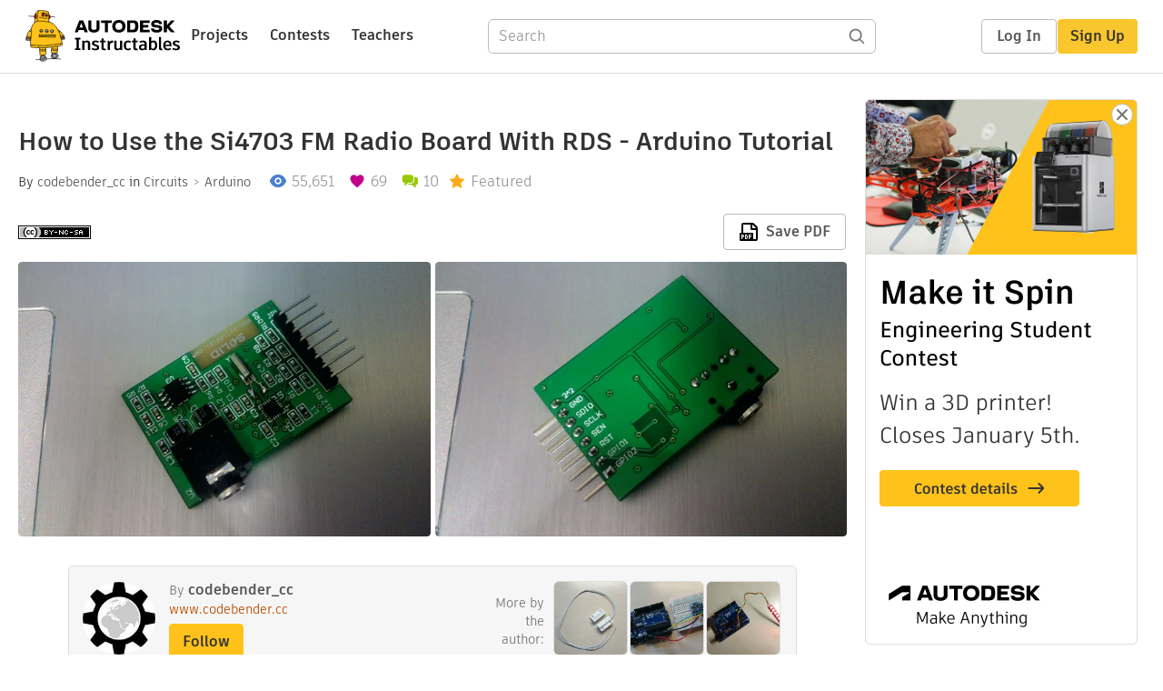

--- FILE ---
content_type: text/html; charset=utf-8
request_url: https://www.instructables.com/How-to-use-the-Si4703-FM-Radio-board-with-RDS-Ardu/
body_size: 13074
content:
<!DOCTYPE html><html lang="en" class="no-js is-desktop "><head prefix="og: http://ogp.me/ns# fb: http://ogp.me/ns/fb# ibles-production: http://ogp.me/ns/fb/ibles-production#"><link rel="preload" href="/json-api/whoAmI" as="fetch" crossorigin="anonymous"><meta name="referrer" content="origin" /><meta charset="utf-8"><title>How to Use the Si4703 FM Radio Board With RDS - Arduino Tutorial : 5 Steps (with Pictures) - Instructables</title><meta property="fb:app_id" content="140028286058792"/><meta property="og:site_name" content="Instructables"/><meta name="viewport" content="width=device-width, initial-scale=1"><meta name="description" content="How to Use the Si4703 FM Radio Board With RDS - Arduino Tutorial: This is an evaluation board for the Silicon Laboratories Si4703 FM tuner chip. Beyond being a simple FM radio, the Si4703 is also capable of detecting and processing both Radio Data Service (RDS) and Radio Broadcast Data Service (RBDS) information.
…"/><meta property="og:type" content="article"/><meta property="og:url" content="https://www.instructables.com/How-to-use-the-Si4703-FM-Radio-board-with-RDS-Ardu/"/><meta property="og:image" content="https://content.instructables.com/FW4/IV06/IFSJQJFS/FW4IV06IFSJQJFS.jpg?auto=webp&amp;frame=1"/><meta property="og:image:width" content="1296"/><meta property="og:image:height" content="1080"/><meta property="og:title" content="How to Use the Si4703 FM Radio Board With RDS - Arduino Tutorial"/><meta property="og:description" content="How to Use the Si4703 FM Radio Board With RDS - Arduino Tutorial: This is an evaluation board for the Silicon Laboratories Si4703 FM tuner chip. Beyond being a simple FM radio, the Si4703 is also capable of detecting and processing both Radio Data Service (RDS) and Radio Broadcast Data Service (RBDS) information.
…"/><meta property="category" content="circuits"/><meta property="channel" content="arduino"/><meta name="twitter:card" content="summary_large_image"><meta name="twitter:site" content="@instructables"><meta name="twitter:title" content="How to Use the Si4703 FM Radio Board With RDS - Arduino Tutorial"/><meta name="twitter:image" content="https://content.instructables.com/FW4/IV06/IFSJQJFS/FW4IV06IFSJQJFS.jpg?auto=webp&amp;fit=bounds&amp;frame=1&amp;height=620&amp;width=620"/><meta name="thumbnail" content="https://content.instructables.com/FW4/IV06/IFSJQJFS/FW4IV06IFSJQJFS.jpg?auto=webp&amp;frame=1"/><link rel='dns-prefetch' href='//cdn.instructables.com'/><link rel='dns-prefetch' href='//content.instructables.com'/><link rel="canonical" href="https://www.instructables.com/How-to-use-the-Si4703-FM-Radio-board-with-RDS-Ardu/"/><link rel="shortcut icon" type="image/x-icon" href="/assets/img/siteassets/favicon.ico"/><link rel="apple-touch-icon" href="/assets/img/siteassets/apple-touch-icon.png"/><link rel="apple-touch-icon" sizes="192x192" href="/assets/img/siteassets/apple-touch-icon-192x192.png"/><link rel="apple-touch-icon" sizes="512x512" href="/assets/img/siteassets/apple-touch-icon-512x512.png"/><script>
(function(Ibles){
    Ibles.JST = Ibles.JST || {};
    Ibles.pageContext = {};
    Ibles.isStaging = false;
    Ibles.isLoggedIn = false;
    Ibles.accessCookie = "ibleAccess";
    Ibles.loggedInCookie = "loggedIn";
    Ibles.userStorageKey = "ibleuser";
})(window.Ibles = window.Ibles || {});
</script><script>function Deferred(){var e=[],t={resolve:function(n){t.then=function(e){e(n)},t.resolve=function(){throw new Error("Deferred already resolved")};var o,a=0;for(;o=e[a++];)o(n);e=null},then:function(t){e.push(t)}};return t}Ibles.readCookie=function(e,t){return(t=RegExp("(^|; )"+encodeURIComponent(e)+"=([^;]*)").exec(document.cookie))?decodeURIComponent(t[2]):null},function(e,t){var n=t.readCookie,o=n(t.loggedInCookie),a=n(t.accessCookie);t.isLoggedIn=!!o||!!a;try{var r=localStorage.getItem(t.userStorageKey);t.user=t.isLoggedIn&&r&&JSON.parse(r),e.addEventListener("DOMContentLoaded",(function(){null!=e.umami&&umami.identify(t.user.id,{screenName:t.user.screenName,email:t.user.email,admin:t.user.admin})}))}catch(e){}}(window,Ibles),function(e,t){var n=t.className;n=n.replace(/(^|\s)no-js(\s|$)/,"$1$2");var o=Ibles.user;if(Ibles.isLoggedIn&&o){n+=" is-loggedin",o.role&&o.role.indexOf("ADMIN")>=0&&(n+=" is-admin");for(var a=o.occupations,r=0;r<a.length;r++)if(a[r].name.toLowerCase().indexOf("teacher")>=0){n+=" is-teacher";break}}t.className=n}(Ibles,document.documentElement),function(e,t){var n=[],o=[],a=[],r=/p/.test(t.readyState),i="onpageshow"in e?"pageshow":"load";function s(e){return"function"==typeof e}function l(){var e=arguments,t=e[0],o=e[e.length-1];"object"==typeof t&&t.constructor===Object&&(o=t.callback,t=t.test?t.success:t.failure),s(o)&&(!function(e){e.constructor==Array&&e.length&&a.push.apply(a,e)}(t),n.push([o]))}function d(e,n,o){var a=t.createElement("script");for(var r in a.src=e,a.async=!0,n)a.setAttribute(r,n[r]);s(o)&&(a.onload=o);var i=t.getElementsByTagName("script")[0];i.parentNode.insertBefore(a,i)}function c(e,t){r?setTimeout(e,t||32):o.push(e,t)}e.addEventListener(i,(function(){for(r=!0;o[0];)c(o.shift(),o.shift())})),e.sessionReady=l,e.loadJS=l,e.loadJsQueue=n,e.sessionReady=l,e.deferJS=function(e,t,n){s(e)?c(e):c((function(){d(e,{},t)}),n)},e.loadScript=d,e.pageScripts=a}(window,document),
/*! loadCSS. [c]2017 Filament Group, Inc. MIT License */
function(e){"use strict";e.loadCSS||(e.loadCSS=function(){});var t=loadCSS.relpreload={};if(t.support=function(){var t;try{t=e.document.createElement("link").relList.supports("preload")}catch(e){t=!1}return function(){return t}}(),t.bindMediaToggle=function(e){var t=e.media||"all";function n(){e.addEventListener?e.removeEventListener("load",n):e.attachEvent&&e.detachEvent("onload",n),e.setAttribute("onload",null),e.media=t}e.addEventListener?e.addEventListener("load",n):e.attachEvent&&e.attachEvent("onload",n),setTimeout((function(){e.rel="stylesheet",e.media="only x"})),setTimeout(n,3e3)},t.poly=function(){if(!t.support())for(var n=e.document.getElementsByTagName("link"),o=0;o<n.length;o++){var a=n[o];"preload"!==a.rel||"style"!==a.getAttribute("as")||a.getAttribute("data-loadcss")||(a.setAttribute("data-loadcss",!0),t.bindMediaToggle(a))}},!t.support()){t.poly();var n=e.setInterval(t.poly,500);e.addEventListener?e.addEventListener("load",(function(){t.poly(),e.clearInterval(n)})):e.attachEvent&&e.attachEvent("onload",(function(){t.poly(),e.clearInterval(n)}))}"undefined"!=typeof exports?exports.loadCSS=loadCSS:e.loadCSS=loadCSS}("undefined"!=typeof global?global:this);</script><script type="application/ld+json">{"@context":"https://schema.org","@type":"Article","headline":"How to Use the Si4703 FM Radio Board With RDS - Arduino Tutorial","name":"How to Use the Si4703 FM Radio Board With RDS - Arduino Tutorial","description":"How to Use the Si4703 FM Radio Board With RDS - Arduino Tutorial: This is an evaluation board for the Silicon Laboratories Si4703 FM tuner chip. Beyond being a simple FM radio, the Si4703 is also capable of detecting and processing both Radio Data Service (RDS) and Radio Broadcast Data Service (RBDS) information.\n\u2026","datePublished":"2015-10-16","dateModified":"2018-01-19","mainEntityOfPage":{"@type":"WebPage","@id":"https://www.instructables.com/How-to-use-the-Si4703-FM-Radio-board-with-RDS-Ardu/"},"image":{"@type":"ImageObject","url":"https://content.instructables.com/FW4/IV06/IFSJQJFS/FW4IV06IFSJQJFS.jpg?auto=webp","width":1024,"height":853},"author":{"@type":"Organization","name":"Instructables","url":"https://www.instructables.com","logo":{"@type":"ImageObject","url":"https://www.instructables.com/assets/img/logo-228x60.png","width":228,"height":60}},"publisher":{"@type":"Organization","name":"Instructables","url":"https://www.instructables.com","logo":{"@type":"ImageObject","url":"https://www.instructables.com/assets/img/logo-228x60.png","width":228,"height":60}},"contributor":{"@type":"Person","name":"codebender_cc"}}</script><script type="application/ld+json">{"@context":"http://schema.org","@type":"BreadcrumbList","itemListElement":[{"@type":"ListItem","position":1,"name":"Circuits","item":{"@type":"WebPage","@id":"https://www.instructables.com/circuits/"}},{"@type":"ListItem","position":2,"name":"Arduino","item":{"@type":"WebPage","@id":"https://www.instructables.com/circuits/arduino/projects/"}}]}</script><script type="application/ld+json">{"@context":"http://schema.org","@type":"HowTo","name":"How to Use the Si4703 FM Radio Board With RDS - Arduino Tutorial","description":"How to Use the Si4703 FM Radio Board With RDS - Arduino Tutorial: This is an evaluation board for the Silicon Laboratories Si4703 FM tuner chip. Beyond being a simple FM radio, the Si4703 is also capable of detecting and processing both Radio Data Service (RDS) and Radio Broadcast Data Service (RBDS) information.\n\u2026","image":{"@type":"ImageObject","url":"https://content.instructables.com/FW4/IV06/IFSJQJFS/FW4IV06IFSJQJFS.jpg?auto=webp","width":1024,"height":853},"step":[{"@type":"HowToStep","name":"What You Will Need","text":"For this tutorial you will need:\n\n\nArduino uno\nBreadboard (or breadboard shield)\nSi4703 FM Board\nHeadphones\n","image":"https://content.instructables.com/F7J/O9PY/IFSJQBEM/F7JO9PYIFSJQBEM.png?auto=webp&fit=bounds&frame=1","url":"https://www.instructables.com/How-to-use-the-Si4703-FM-Radio-board-with-RDS-Ardu/#step1"},{"@type":"HowToStep","name":"The Circuit","text":"The connections are pretty easy, see the above image with the breadboard circuit schematic.\n\n\nSi4703 3.3V pin to Arduino uno 3.3V\nSi4703 GND pin to Arduino uno GND\nSi4703 SDIO pin to Arduino uno pin A4\nSi4703 SCLK pin to Arduino uno pin A5\nSi4703 RS\u2026","image":"https://content.instructables.com/F9F/6KHE/IFSJQDHR/F9F6KHEIFSJQDHR.png?auto=webp&fit=bounds&frame=1&width=1024","url":"https://www.instructables.com/How-to-use-the-Si4703-FM-Radio-board-with-RDS-Ardu/#step2"},{"@type":"HowToStep","name":"The Code","text":"Here's the code, embedded using Codebender!\nTry downloading the codebender plugin and clicking on the \"Run on Arduino\" button to program your Arduino board with this sketch. And that's it, you've programmed your Arduino with this sketch.\nYou can cha\u2026","image":"","url":"https://www.instructables.com/How-to-use-the-Si4703-FM-Radio-board-with-RDS-Ardu/#step3"},{"@type":"HowToStep","name":"Testing","text":"Press the \"Connect\" button to serial monitor below.\nBy default volume is set to 0. You can change the volume level by sending the \"+\" or \"-\" symbol. You can also combine commands. For example is you send \"a+++++++++\" will go to favorite station 'a' \u2026","image":"https://content.instructables.com/F9A/Y3TD/IFSJQGN6/F9AY3TDIFSJQGN6.png?auto=webp&fit=bounds&frame=1&width=1024","url":"https://www.instructables.com/How-to-use-the-Si4703-FM-Radio-board-with-RDS-Ardu/#step4"},{"@type":"HowToStep","name":"Well Done!","text":"You have successfully completed one more \"How to\" tutorial and you learned how to use the Si4703 FM radio module with the Arduino uno board.\nI hope you liked this, let me know in the comments. \nThere will be more of them, so make sure to click Follo\u2026","image":"https://content.instructables.com/FNJ/AE53/IFSJQHUD/FNJAE53IFSJQHUD.jpg?auto=webp&fit=bounds&frame=1&height=1024&width=1024","url":"https://www.instructables.com/How-to-use-the-Si4703-FM-Radio-board-with-RDS-Ardu/#step5"}]}</script><link href="/assets/BUNDLES/global_desktop_bs2_css.min.css?c=89bd0410e2" rel="stylesheet" type="text/css" media="screen" /><link href="/assets/scss/global.css?c=89bd0410e2" rel="stylesheet" type="text/css" media="screen" /><link rel="preload" href="/assets/fonts/artifakt-element-regular.woff2" as="font" type="font/woff2" crossorigin="anonymous"><link rel="preload" href="/assets/fonts/artifakt-element-medium.woff2" as="font" type="font/woff2" crossorigin="anonymous"><link rel="preload" href="/assets/fonts/artifakt-element-bold.woff2" as="font" type="font/woff2" crossorigin="anonymous"><link rel="preload" href="/assets/fonts/artifakt-legend-regular.woff2" as="font" type="font/woff2" crossorigin="anonymous"><link rel="preload" href="/assets/fonts/artifakt-legend-bold.woff2" as="font" type="font/woff2" crossorigin="anonymous"><link href="/assets/scss/artifakt.css?c=89bd0410e2" rel="stylesheet" type="text/css" media="screen" /><link href="/assets/BUNDLES/ible_desktop_css.min.css?c=89bd0410e2" rel="stylesheet" type="text/css" media="screen" /><link href="/assets/BUNDLES/ible_print_css.min.css?c=89bd0410e2" rel="stylesheet" type="text/css" media="print" /><link href="/assets/scss/instructable.css?c=89bd0410e2" rel="stylesheet" type="text/css" media="screen" /><link rel="stylesheet" href="/assets/js_bundles/6fed003009/main-CIjVy2mG.css" /><script type="module" crossorigin="" src="/assets/js_bundles/6fed003009/main-DiWSUcUB.js"></script><script type="text/javascript" src="https://js-cdn.dynatrace.com/jstag/1672bab6729/bf86358stq/17188ffd570aec1_complete.js" crossorigin="anonymous"></script><script defer src="/script.js" data-website-id="d961f64b-37e9-4704-8b1d-505f4230afe5" data-do-not-track="true"></script></head><body class=""><div id="site-announcements" class="site-announcements"><div class="site-announcements-content"></div></div><header id="site-header" class="responsive-header"></header><main><div id="react-container" class=""></div><div class="instructable"><div class="instructable-content"><article id="article" class="full-wrapper category-content-circuits"><header class="article-header" data-location="header"><div class="promo-top"><img class="promo-hide"
                 src="/assets/svg/close-ad.svg"
                 alt="Hide" title="Hide"/><a href="https://www.instructables.com/contest/makeitspin25" class="promo-link"><img src="//images.ctfassets.net/jl5ii4oqrdmc/4yplU7nAk0lm4Q3LuFIVDN/b177646a6830b549e2914bf89d747197/spin-Contest2-1940x500-2.png?w=1940&fm=webp" width="970" height="250" /></a></div><h1 class="header-title">How to Use the Si4703 FM Radio Board With RDS - Arduino Tutorial</h1><div class="sub-header"><div class="header-byline">
            By <a href="/member/codebender_cc/" rel="author">codebender_cc</a>
            
            
                in <a class="category" href="/circuits/">Circuits</a><a class="channel" href="/circuits/arduino/projects/">Arduino</a></div><div class="header-stats"><p class="svg-views view-count">55,651</p><p class="svg-favorite active favorite-count">69</p><a href="#ible-footer-portal" class="svg-comments active comment-count">10</a><p class="svg-featured">Featured</p></div></div><div class="sub-header header-meta-actions"><div class="header-meta"><span class="posted-date"></span><button class="license-btn" data-url="https://creativecommons.org/licenses/by-nc-sa/4.0/"><img alt="license" src="/assets/img/license/by-nc-sa_small.png"/></button></div><div
                id="ible-actions-portal"
                data-urlstring="How-to-use-the-Si4703-FM-Radio-board-with-RDS-Ardu"
                data-id="E3RIDICIFSJQ4GX"
                data-status="PUBLISHED"
            ></div></div></header><div class="article-body"><section id="intro" class="step" data-stepid="SKK6GWNIFSJQ4GW"><h2 class="step-title sr-only">Introduction: How to Use the Si4703 FM Radio Board With RDS - Arduino Tutorial</h2><div class="mediaset"></div><noscript><div class="no-js-photoset"><img loading="lazy" alt="How to Use the Si4703 FM Radio Board With RDS - Arduino Tutorial" src="https://content.instructables.com/F9J/4J3Z/IFSJQ5V5/F9J4J3ZIFSJQ5V5.jpg?auto=webp&amp;fit=bounds&amp;frame=1&amp;height=1024&amp;width=1024auto=webp&amp;frame=1&amp;height=300"><img loading="lazy" alt="How to Use the Si4703 FM Radio Board With RDS - Arduino Tutorial" src="https://content.instructables.com/FON/ZAB5/IFSJQ6HD/FONZAB5IFSJQ6HD.jpg?auto=webp&amp;fit=bounds&amp;frame=1&amp;height=1024&amp;width=1024auto=webp&amp;frame=1&amp;height=300"></div></noscript><div class="author-promo clearfix"><div class="author-promo-row"><div class="byline"><a class="avatar" rel="author" href="/member/codebender_cc/"><img class="lazyload" data-src="https://content.instructables.com/F0M/Q0KR/IA0X6CEN/F0MQ0KRIA0X6CEN.jpg?auto=webp&amp;crop=1%3A1&amp;frame=1&amp;width=130" src="/assets/img/pixel.png" alt="codebender_cc"><noscript><img  src="https://content.instructables.com/F0M/Q0KR/IA0X6CEN/F0MQ0KRIA0X6CEN.jpg?auto=webp&amp;crop=1%3A1&amp;frame=1&amp;width=130" alt="codebender_cc"/></noscript></a><span class="author-name">By <a class="author" rel="author" href="/member/codebender_cc/">codebender_cc</a></span><a class="author-site"
               rel="noreferrer noopener nofollow"
               href="http://www.codebender.cc"
               target="_blank">www.codebender.cc</a><span class="author-follow"><button class="btn btn-yellow follow-btn">Follow</button></span></div></div><div class="recent-ibles promoted-content clearfix "><span class="promoted-items-label">
                More by the author:
            </span><div class="promoted-items list-unstyled pull-right"><div data-id="" class="promoted-item-thumbnail thumbnail instructable-thumbnail"><div class="image-wrapper"><a href="/How-to-Use-a-Magnetic-Door-Switch-Sensor-With-Ardu/"><img class="lazyload" data-src="https://content.instructables.com/FXN/4AE8/IRG4HTTS/FXN4AE8IRG4HTTS.jpg?auto=webp&amp;crop=1%3A1&amp;frame=1&amp;width=130" src="/assets/img/pixel.png" alt="How to use a magnetic door switch / sensor with Arduino"><noscript><img  src="https://content.instructables.com/FXN/4AE8/IRG4HTTS/FXN4AE8IRG4HTTS.jpg?auto=webp&amp;crop=1%3A1&amp;frame=1&amp;width=130" alt="How to use a magnetic door switch / sensor with Arduino"/></noscript></a></div></div><div data-id="" class="promoted-item-thumbnail thumbnail instructable-thumbnail"><div class="image-wrapper"><a href="/How-to-Measure-LUX-With-Arduino/"><img class="lazyload" data-src="https://content.instructables.com/F7X/DG3P/IRF7SIT3/F7XDG3PIRF7SIT3.jpg?auto=webp&amp;crop=1%3A1&amp;frame=1&amp;width=130" src="/assets/img/pixel.png" alt="How to Measure LUX With Arduino"><noscript><img  src="https://content.instructables.com/F7X/DG3P/IRF7SIT3/F7XDG3PIRF7SIT3.jpg?auto=webp&amp;crop=1%3A1&amp;frame=1&amp;width=130" alt="How to Measure LUX With Arduino"/></noscript></a></div></div><div data-id="" class="promoted-item-thumbnail thumbnail instructable-thumbnail"><div class="image-wrapper"><a href="/How-to-Control-an-RGB-LED-Strip-Arduino-Tutorial/"><img class="lazyload" data-src="https://content.instructables.com/FHZ/L9GP/IP02U02W/FHZL9GPIP02U02W.jpg?auto=webp&amp;crop=1%3A1&amp;frame=1&amp;width=130" src="/assets/img/pixel.png" alt="How to Control an RGB LED Strip - Arduino Tutorial"><noscript><img  src="https://content.instructables.com/FHZ/L9GP/IP02U02W/FHZL9GPIP02U02W.jpg?auto=webp&amp;crop=1%3A1&amp;frame=1&amp;width=130" alt="How to Control an RGB LED Strip - Arduino Tutorial"/></noscript></a></div></div></div></div><div class="about about-full">
            
                
                    About: Arduino Tutorials by Codebender.cc Team
                
            
            <span class="author-link"><a class="more-link" rel="author" href="/member/codebender_cc/">More About codebender_cc &raquo;</a></span></div></div><div class="step-body"><p>This is an evaluation board for the Silicon Laboratories Si4703 FM tuner chip. Beyond being a simple FM radio, the Si4703 is also capable of detecting and processing both Radio Data Service (RDS) and Radio Broadcast Data Service (RBDS) information.</p><p>The board does not have a built-in antenna on it. However, by using headphones or a 3 foot-long 3.5mm audio cable, the wires will function as an antenna!</p><p>In this tutorial you will learn how to use it with the Arduino uno board. We will control stations and read RDS messages through the serial monitor of Codebender.</p><p>So, let's get started!</p></div></section><section id="step1" class="step" data-stepid="SK3GYG2IFSJQAKR"><h2 class="step-title">Step 1: What You Will Need</h2><div class="mediaset"></div><noscript><div class="no-js-photoset"><img loading="lazy" alt="What You Will Need" src="https://content.instructables.com/F7J/O9PY/IFSJQBEM/F7JO9PYIFSJQBEM.png?auto=webp&amp;fit=bounds&amp;frame=1auto=webp&amp;frame=1&amp;height=300"></div></noscript><div class="step-body"><p>For this tutorial you will need:</p><p></p><ul><li>Arduino uno</li><li>Breadboard (or breadboard shield)</li><li>Si4703 FM Board</li><li>Headphones</li></ul><p></p></div></section><section id="step2" class="step" data-stepid="SWBLSZBIFSJQBMD"><h2 class="step-title">Step 2: The Circuit</h2><div class="mediaset"></div><noscript><div class="no-js-photoset"><img loading="lazy" alt="The Circuit" src="https://content.instructables.com/F9F/6KHE/IFSJQDHR/F9F6KHEIFSJQDHR.png?auto=webp&amp;fit=bounds&amp;frame=1&amp;width=1024auto=webp&amp;frame=1&amp;height=300"></div></noscript><div class="step-body"><p>The connections are pretty easy, see the above image with the breadboard circuit schematic.</p><p></p><ul><li>Si4703 3.3V pin to Arduino uno 3.3V</li><li>Si4703 GND pin to Arduino uno GND</li><li>Si4703 SDIO pin to Arduino uno pin A4</li><li>Si4703 SCLK pin to Arduino uno pin A5</li><li>Si4703 RST pin to Arduino uno pin 2</li></ul><p></p></div></section><section id="step3" class="step" data-stepid="SW21ZSPIFSJQDVV"><h2 class="step-title">Step 3: The Code</h2><div class="step-body"><p>Here's the code, embedded using Codebender!</p><p>Try downloading the codebender <a href="https://codebender.cc/static/walkthrough/page/1" rel="nofollow noopener noreferrer">plugin </a>and clicking on the "Run on Arduino" button to program your Arduino board with this sketch. And that's it, you've programmed your Arduino with this sketch.</p><p><iframe frameborder="0" src="https://codebender.cc/embed/sketch:169839" style="height: 510.0px;width: 100.0%;margin: 10.0px 0 10.0px;"></iframe>You can change or add favorite stations by clicking the "Edit" button and change the code below:</p><p>else if (ch == 'a') <strong>&lt;--- By sending 'a'</strong><br>    {       channel = 930; &lt;--- <strong>will go to station 93.0</strong></p><p>            radio.setChannel(channel);       </p><p>            displayInfo();    </p><p>     }</p></div></section><section id="step4" class="step" data-stepid="S9BJQBXIFSJQE1C"><h2 class="step-title">Step 4: Testing</h2><div class="mediaset"></div><noscript><div class="no-js-photoset"><img loading="lazy" alt="Testing" src="https://content.instructables.com/F9A/Y3TD/IFSJQGN6/F9AY3TDIFSJQGN6.png?auto=webp&amp;fit=bounds&amp;frame=1&amp;width=1024auto=webp&amp;frame=1&amp;height=300"></div></noscript><div class="step-body"><p>Press the "Connect" button to serial monitor below.</p><p>By default volume is set to 0. You can change the volume level by sending the "+" or "-" symbol. You can also combine commands. For example is you send "a+++++++++" will go to favorite station 'a' (93.0 set to code) and change the volume to 9. </p><p><iframe frameborder="0" src="https://codebender.cc/embed/serialmonitor" style="height: 510.0px;width: 100.0%;margin: 10.0px 0 10.0px;"></iframe><br></p></div></section><section id="step5" class="step" data-stepid="S8ZEZEKIFSJQHB9"><h2 class="step-title">Step 5: Well Done!</h2><div class="mediaset"></div><noscript><div class="no-js-photoset"><img loading="lazy" alt="Well Done!" src="https://content.instructables.com/FNJ/AE53/IFSJQHUD/FNJAE53IFSJQHUD.jpg?auto=webp&amp;fit=bounds&amp;frame=1&amp;height=1024&amp;width=1024auto=webp&amp;frame=1&amp;height=300"></div></noscript><div class="step-body"><p>You have successfully completed one more "How to" tutorial and you learned how to use the Si4703 FM radio module with the Arduino uno board.</p><p>I hope you liked this, let me know in the comments. </p><p>There will be more of them, so make sure to click Follow button!</p></div></section></div></article><div class="promo-side"><div class="promo-sticky-container"><img class="promo-hide"
                                 src="/assets/svg/close-ad.svg"
                                 alt="Hide" title="Hide"/><a href="https://www.instructables.com/contest/makeitspin25" class="promo-link"><img src="//images.ctfassets.net/jl5ii4oqrdmc/6FsNOldhVxbs4uSlUaDWzj/770c3f42a1e70edeec9a012e088fdea0/spin-Contest2-600x1200-3.png?w=600&fm=webp" width="300" height="600"></a></div></div></div><div
            id="ible-footer-portal"
            data-urlstring="How-to-use-the-Si4703-FM-Radio-board-with-RDS-Ardu"
            data-id="E3RIDICIFSJQ4GX"
            data-author-id="MWS5WKLIA0X6BNE"
            data-classifications="[{&quot;name&quot;:&quot;circuits&quot;,&quot;title&quot;:&quot;Circuits&quot;,&quot;type&quot;:&quot;category&quot;,&quot;channels&quot;:[{&quot;name&quot;:&quot;arduino&quot;,&quot;title&quot;:&quot;Arduino&quot;,&quot;type&quot;:&quot;channel&quot;,&quot;category&quot;:&quot;circuits&quot;}]}]"
        ></div><div
            id="project-admin-panel"
            data-urlstring="How-to-use-the-Si4703-FM-Radio-board-with-RDS-Ardu"
        ></div><div
            id="select-contest-portal"
            data-urlstring="How-to-use-the-Si4703-FM-Radio-board-with-RDS-Ardu"
        ></div></div></main><footer id="footer" class="footer footer-desktop footer-circuits"><div class="footer-row footer-row-top"><div class="footer-robot robot-icon robot-icon-circuits"></div><div class="footer-categories"><span class="title">Categories</span><ul class="footer-categories-links"><li class="circuits active"><a href="/circuits/"><div class="category-icon icon-category-circuits"></div>Circuits
                            </a></li><li class="workshop "><a href="/workshop/"><div class="category-icon icon-category-workshop"></div>Workshop
                            </a></li><li class="design "><a href="/design/"><div class="category-icon icon-category-design"></div>Design
                            </a></li><li class="craft "><a href="/craft/"><div class="category-icon icon-category-craft"></div>Craft
                            </a></li><li class="cooking "><a href="/cooking/"><div class="category-icon icon-category-cooking"></div>Cooking
                            </a></li><li class="living "><a href="/living/"><div class="category-icon icon-category-living"></div>Living
                            </a></li><li class="outside "><a href="/outside/"><div class="category-icon icon-category-outside"></div>Outside
                            </a></li><li class="teachers "><a href="/teachers/"><div class="category-icon icon-category-teachers"></div>Teachers
                            </a></li></ul></div><div class="footer-about-us"><span class="title">About Us</span><ul><li><a href="/about/">Who We Are</a></li><li><a href="/create/">Why Publish?</a></li></ul></div><div class="footer-resources"><span class="title">Resources</span><ul><li><a href="/Get-Started/">Get Started</a></li><li><a href="/help/">Help</a></li><li><a href="/sitemap/">Sitemap</a></li></ul></div><div class="footer-find-us"><span class="title">Find Us</span><ul><li><a class="instagram" href="https://www.instagram.com/instructables/" title="Instagram"><i class="svg-icon svg-share-instagram"></i></a></li><li><a class="tiktok" href="https://www.tiktok.com/@instructables" title="TikTok"><i class="svg-icon svg-share-tiktok"></i></a></li></ul></div></div><div class="footer-rule"><hr/></div><div class="footer-row footer-row-bottom"><div class="footer-links"><p>© 2026 Autodesk, Inc.</p><ul class="footer-links-list"><li><a href="https://www.autodesk.com/company/legal-notices-trademarks/terms-of-service-autodesk360-web-services/instructables-terms-of-service-june-5-2013" target="_blank">Terms of Service</a><span class="divider">|</span></li><li><a href="https://www.autodesk.com/company/legal-notices-trademarks/privacy-statement" target="_blank">Privacy Statement</a><span class="divider">|</span></li><li><a data-opt-in-preferences="">Privacy settings</a><span class="divider">|</span></li><li><a href="https://www.autodesk.com/company/legal-notices-trademarks" target="_blank">Legal Notices &amp; Trademarks</a></li></ul><a href="https://www.autodesk.com" class="adsk-logo" target="blank"><img alt="Autodesk" src="/assets/img/footer/autodesk-logo-primary-white.png"/></a></div></div></footer><script id="js-page-context" type="application/json">{"mobile":false,"accessCookie":"ibleAccess","sessionCookie":"JSESSIONID","loggedInCookie":"loggedIn","awsAlbCookie":"AWSALB","sourceCookie":"iblesource","userStorageKey":"ibleuser","remoteHost":"https://www.instructables.com","remoteRoot":"https://www.instructables.com/","staticRoot":"/assets/","facebookAppId":"140028286058792","recaptchaSiteKey":"6Ldd5tIrAAAAAMMFbMn4h6iFKmYUliI8P5SiMeV5","oauthCallbackUrl":"https://www.instructables.com/oauth/callback/","oauthGetAuthUrl":"https://www.instructables.com/oauth/getAuthUrl/","nativeApp":false,"disableEmailVerifyWidget":false,"cacheUrls":["https://www.instructables.com/How-to-use-the-Si4703-FM-Radio-board-with-RDS-Ardu/","https://www.instructables.com/json-api/showInstructableModel?anyStatus=false&urlString=How-to-use-the-Si4703-FM-Radio-board-with-RDS-Ardu&versionId=","https://www.instructables.com/json-api/getComments?IMadeIt=false&commentId=&instructableId=E3RIDICIFSJQ4GX&limit=20"],"extraCacheUrls":[],"commitInfo":{"git_hash":"89bd0410e2","commit_message":"Add test data attributes (#1854)"},"cdnUrlUserContent":"https://content.instructables.com","cdnUrlInternal":"https://content.instructables.com","cdnUrls":["https://content.instructables.com","https://content.instructables.com","https://content.instructables.com"],"xhrTimeoutMilliseconds":30000.0,"imageFileExtensions":["jpg","jpeg","gif","png","bmp"],"uploadableFileTypes":["bmp","gif","img","jpg","jpeg","pct","pict","png","raw","tif","tiff","avi","mov","mpg","mpeg","mp4","ogg","ram","webm","wmv","3gp","aaf","aif","aiff","mp3","wav","ai","apk","asc","asy","bat","brd","c","cdr","cpp","crw","csv","dru","dwg","dxf","eps","fzz","f3d","g","gco","gcode","gz","h","hex","iam","indd","ino","ipt","key","lbr","m3u","pde","pdf","psd","py","rtfsch","skp","sldprt","step","stl","studio2","studio3","sub","svg","swf","txt","visuino","vsd","wpr","xml","3mf"],"collectionLimit":300,"typesenseProxy":"/api_proxy/search","typesenseApiKey":"aVRXWEZhelk3RlYway94RVRCUk5kdmhjRzc3VGF6RW1UVVIxSXdvWlh3ST02ZWFYeyJleGNsdWRlX2ZpZWxkcyI6Im91dF9vZixzZWFyY2hfdGltZV9tcyxzdGVwQm9keSIsInBlcl9wYWdlIjo2MH0=","countries":[["US","United States"],["AF","Afghanistan"],["AL","Albania"],["DZ","Algeria"],["AS","American Samoa"],["AD","Andorra"],["AO","Angola"],["AI","Anguilla"],["AQ","Antarctica"],["AG","Antigua and Barbuda"],["AR","Argentina"],["AM","Armenia"],["AW","Aruba"],["AU","Australia"],["AT","Austria"],["AZ","Azerbaijan"],["BS","Bahamas"],["BH","Bahrain"],["BD","Bangladesh"],["BB","Barbados"],["BE","Belgium"],["BZ","Belize"],["BJ","Benin"],["BM","Bermuda"],["BT","Bhutan"],["BO","Bolivia"],["BQ","Bonaire, Sint Eustatius and Saba"],["BA","Bosnia and Herzegovina"],["BW","Botswana"],["BV","Bouvet Island"],["BR","Brazil"],["IO","British Indian Ocean Territory"],["BN","Brunei Darussalam"],["BG","Bulgaria"],["BF","Burkina Faso"],["BI","Burundi"],["CV","Cabo Verde"],["KH","Cambodia"],["CM","Cameroon"],["CA","Canada"],["KY","Cayman Islands"],["CF","Central African Republic"],["TD","Chad"],["CL","Chile"],["CN","China"],["CX","Christmas Island"],["CC","Cocos (Keeling) Islands"],["CO","Colombia"],["KM","Comoros"],["CG","Congo"],["CD","Congo, The Democratic Republic of the"],["CK","Cook Islands"],["CR","Costa Rica"],["HR","Croatia"],["CW","Cura\u00e7ao"],["CY","Cyprus"],["CZ","Czechia"],["CI","C\u00f4te d'Ivoire"],["DK","Denmark"],["DJ","Djibouti"],["DM","Dominica"],["DO","Dominican Republic"],["EC","Ecuador"],["EG","Egypt"],["SV","El Salvador"],["GQ","Equatorial Guinea"],["ER","Eritrea"],["EE","Estonia"],["SZ","Eswatini"],["ET","Ethiopia"],["FK","Falkland Islands (Malvinas)"],["FO","Faroe Islands"],["FJ","Fiji"],["FI","Finland"],["FR","France"],["GF","French Guiana"],["PF","French Polynesia"],["TF","French Southern Territories"],["GA","Gabon"],["GM","Gambia"],["GE","Georgia"],["DE","Germany"],["GH","Ghana"],["GI","Gibraltar"],["GR","Greece"],["GL","Greenland"],["GD","Grenada"],["GP","Guadeloupe"],["GU","Guam"],["GT","Guatemala"],["GG","Guernsey"],["GN","Guinea"],["GW","Guinea-Bissau"],["GY","Guyana"],["HT","Haiti"],["HM","Heard Island and McDonald Islands"],["VA","Holy See (Vatican City State)"],["HN","Honduras"],["HK","Hong Kong"],["HU","Hungary"],["IS","Iceland"],["IN","India"],["ID","Indonesia"],["IQ","Iraq"],["IE","Ireland"],["IM","Isle of Man"],["IL","Israel"],["IT","Italy"],["JM","Jamaica"],["JP","Japan"],["JE","Jersey"],["JO","Jordan"],["KZ","Kazakhstan"],["KE","Kenya"],["KI","Kiribati"],["KW","Kuwait"],["KG","Kyrgyzstan"],["LA","Laos"],["LV","Latvia"],["LB","Lebanon"],["LS","Lesotho"],["LR","Liberia"],["LY","Libya"],["LI","Liechtenstein"],["LT","Lithuania"],["LU","Luxembourg"],["MO","Macao"],["MG","Madagascar"],["MW","Malawi"],["MY","Malaysia"],["MV","Maldives"],["ML","Mali"],["MT","Malta"],["MH","Marshall Islands"],["MQ","Martinique"],["MR","Mauritania"],["MU","Mauritius"],["YT","Mayotte"],["MX","Mexico"],["FM","Micronesia, Federated States of"],["MD","Moldova"],["MC","Monaco"],["MN","Mongolia"],["ME","Montenegro"],["MS","Montserrat"],["MA","Morocco"],["MZ","Mozambique"],["MM","Myanmar"],["NA","Namibia"],["NR","Nauru"],["NP","Nepal"],["NL","Netherlands"],["NC","New Caledonia"],["NZ","New Zealand"],["NI","Nicaragua"],["NE","Niger"],["NG","Nigeria"],["NU","Niue"],["NF","Norfolk Island"],["MK","North Macedonia"],["MP","Northern Mariana Islands"],["NO","Norway"],["OM","Oman"],["PK","Pakistan"],["PW","Palau"],["PS","Palestine, State of"],["PA","Panama"],["PG","Papua New Guinea"],["PY","Paraguay"],["PE","Peru"],["PH","Philippines"],["PN","Pitcairn"],["PL","Poland"],["PT","Portugal"],["PR","Puerto Rico"],["QA","Qatar"],["RO","Romania"],["RW","Rwanda"],["RE","R\u00e9union"],["BL","Saint Barth\u00e9lemy"],["SH","Saint Helena, Ascension and Tristan da Cunha"],["KN","Saint Kitts and Nevis"],["LC","Saint Lucia"],["MF","Saint Martin (French part)"],["PM","Saint Pierre and Miquelon"],["VC","Saint Vincent and the Grenadines"],["WS","Samoa"],["SM","San Marino"],["ST","Sao Tome and Principe"],["SA","Saudi Arabia"],["SN","Senegal"],["RS","Serbia"],["SC","Seychelles"],["SL","Sierra Leone"],["SG","Singapore"],["SX","Sint Maarten (Dutch part)"],["SK","Slovakia"],["SI","Slovenia"],["SB","Solomon Islands"],["SO","Somalia"],["ZA","South Africa"],["GS","South Georgia and the South Sandwich Islands"],["KR","South Korea"],["SS","South Sudan"],["ES","Spain"],["LK","Sri Lanka"],["SD","Sudan"],["SR","Suriname"],["SJ","Svalbard and Jan Mayen"],["SE","Sweden"],["CH","Switzerland"],["TW","Taiwan"],["TJ","Tajikistan"],["TZ","Tanzania"],["TH","Thailand"],["TL","Timor-Leste"],["TG","Togo"],["TK","Tokelau"],["TO","Tonga"],["TT","Trinidad and Tobago"],["TN","Tunisia"],["TM","Turkmenistan"],["TC","Turks and Caicos Islands"],["TV","Tuvalu"],["TR","T\u00fcrkiye"],["UG","Uganda"],["UA","Ukraine"],["AE","United Arab Emirates"],["GB","United Kingdom"],["UM","United States Minor Outlying Islands"],["UY","Uruguay"],["UZ","Uzbekistan"],["VU","Vanuatu"],["VE","Venezuela"],["VN","Vietnam"],["VG","Virgin Islands, British"],["VI","Virgin Islands, U.S."],["WF","Wallis and Futuna"],["EH","Western Sahara"],["YE","Yemen"],["ZM","Zambia"],["ZW","Zimbabwe"],["AX","\u00c5land Islands"]],"ineligibleCountries":[["AR","Argentina"],["BR","Brazil"],["IT","Italy"],["PL","Poland"],["RO","Romania"],["TR","T\u00fcrkiye"]],"contentfulAccessToken":"2S1whBR1jkdivB6wuqq6zAPqdah2wFzvTOgb2t3C1jw","contentfulHost":"cdn.contentful.com","contentfulEnvironment":"master","featureFlags":{"get_help":true,"disable_amp":true,"react_homepage":true,"disable_backend_recaptcha_validation":true,"enable_recaptcha_enterprise":true,"responsive_nav":true,"oxygenoauth":true,"googleoauth":true,"allowscreennamechange":true,"allowaireview":true},"category":"circuits","channel":"arduino","ibleData":{"id":"E3RIDICIFSJQ4GX","urlString":"How-to-use-the-Si4703-FM-Radio-board-with-RDS-Ardu","fullUrl":"https://www.instructables.com/How-to-use-the-Si4703-FM-Radio-board-with-RDS-Ardu/","shareImageUrl":"https://content.instructables.com/FW4/IV06/IFSJQJFS/FW4IV06IFSJQJFS.jpg?auto=webp&frame=1","title":"How to Use the Si4703 FM Radio Board With RDS - Arduino Tutorial","type":"Step by Step","featureFlag":true,"classifications":[{"name":"circuits","title":"Circuits","type":"category","channels":[{"name":"arduino","title":"Arduino","type":"channel","category":"circuits"}]}],"category":"circuits","channel":"arduino","grade":"","subject":"","author":{"id":"MWS5WKLIA0X6BNE","screenName":"codebender_cc","originalUrl":"https://content.instructables.com/F0M/Q0KR/IA0X6CEN/F0MQ0KRIA0X6CEN.jpg?auto=webp"},"coverImage":{"originalUrl":"https://content.instructables.com/FW4/IV06/IFSJQJFS/FW4IV06IFSJQJFS.jpg?auto=webp"},"commentingEnabled":true,"indexTags":["internal"],"publishDate":"2015-10-16 10:26:52.0","modifiedDate":"2018-01-19 06:14:00.0"}}</script><script>/*! head.load - v2.0.0 */
!function(e,t){"use strict";var n,a,r=e.document,o=[],u=[],c={},l={},i="async"in r.createElement("script")||"MozAppearance"in r.documentElement.style||e.opera,s=e.head_conf&&e.head_conf.head||"head",d=e[s]=e[s]||function(){d.ready.apply(null,arguments)},f=1,p=2,y=3,m=4;function h(){}function v(e,t){if(e){"object"==typeof e&&(e=[].slice.call(e));for(var n=0,a=e.length;n<a;n++)t.call(e,e[n],n)}}function g(e,n){var a=Object.prototype.toString.call(n).slice(8,-1);return n!==t&&null!==n&&a===e}function E(e){return g("Function",e)}function L(e){return g("Array",e)}function T(e){(e=e||h)._done||(e(),e._done=1)}function b(e){var t,n,a,r,o={};if("object"==typeof e)for(var u in e)e[u]&&(o={name:u,url:e[u]});else o={name:(t=e,n=t.split("/"),a=n[n.length-1],r=a.indexOf("?"),-1!==r?a.substring(0,r):a),url:e};var c=l[o.name];return c&&c.url===o.url?c:(l[o.name]=o,o)}function j(e){for(var t in e=e||l)if(e.hasOwnProperty(t)&&e[t].state!==m)return!1;return!0}function A(e,n){e.state===t&&(e.state=f,e.onpreload=[],M({url:e.url,type:"cache"},(function(){!function(e){e.state=p,v(e.onpreload,(function(e){e.call()}))}(e)})))}function S(e,t){t=t||h,e.state!==m?e.state!==y?e.state!==f?(e.state=y,M(e,(function(){e.state=m,t(),v(c[e.name],(function(e){T(e)})),a&&j()&&v(c.ALL,(function(e){T(e)}))}))):e.onpreload.push((function(){S(e,t)})):d.ready(e.name,t):t()}function M(t,n){var a;n=n||h,/\.css[^\.]*$/.test(t.url)?((a=r.createElement("link")).type="text/"+(t.type||"css"),a.rel="stylesheet",a.href=t.url):((a=r.createElement("script")).type="text/"+(t.type||"javascript"),a.src=t.url),a.onload=a.onreadystatechange=function(t){("load"===(t=t||e.event).type||/loaded|complete/.test(a.readyState)&&(!r.documentMode||r.documentMode<9))&&(a.onload=a.onreadystatechange=a.onerror=null,n())},a.onerror=function(t){t=t||e.event,a.onload=a.onreadystatechange=a.onerror=null,n()},a.async=!1,a.defer=!1;var o=r.head||r.getElementsByTagName("head")[0];o.insertBefore(a,o.lastChild)}function O(){if(!r.body)return e.clearTimeout(d.readyTimeout),void(d.readyTimeout=e.setTimeout(O,50));a||(a=!0,function(){for(var e=r.getElementsByTagName("script"),t=0,n=e.length;t<n;t++){var a=e[t].getAttribute("data-headjs-load");if(a)return void d.load(a)}}(),v(o,(function(e){T(e)})))}function k(){r.addEventListener?(r.removeEventListener("DOMContentLoaded",k,!1),O()):"complete"===r.readyState&&(r.detachEvent("onreadystatechange",k),O())}if("complete"===r.readyState)O();else if(r.addEventListener)r.addEventListener("DOMContentLoaded",k,!1),e.addEventListener("load",O,!1);else{r.attachEvent("onreadystatechange",k),e.attachEvent("onload",O);var _=!1;try{_=!e.frameElement&&r.documentElement}catch(e){}_&&_.doScroll&&function t(){if(!a){try{_.doScroll("left")}catch(n){return e.clearTimeout(d.readyTimeout),void(d.readyTimeout=e.setTimeout(t,50))}O()}}()}d.load=d.js=i?function(){var e=arguments,t=e[e.length-1],n={};return E(t)||(t=null),L(e[0])?(e[0].push(t),d.load.apply(null,e[0]),d):(v(e,(function(e,a){e!==t&&(e=b(e),n[e.name]=e)})),v(e,(function(e,a){e!==t&&S(e=b(e),(function(){j(n)&&T(t)}))})),d)}:function(){var e=arguments,t=[].slice.call(e,1),a=t[0];return n?(a?(v(t,(function(e){!E(e)&&e&&A(b(e))})),S(b(e[0]),E(a)?a:function(){d.load.apply(null,t)})):S(b(e[0])),d):(u.push((function(){d.load.apply(null,e)})),d)},d.test=function(e,t,n,a){var r="object"==typeof e?e:{test:e,success:!!t&&(L(t)?t:[t]),failure:!!n&&(L(n)?n:[n]),callback:a||h},o=!!r.test;return o&&r.success?(r.success.push(r.callback),d.load.apply(null,r.success)):!o&&r.failure?(r.failure.push(r.callback),d.load.apply(null,r.failure)):a(),d},d.ready=function(e,t){if(e===r)return a?T(t):o.push(t),d;if(E(e)&&(t=e,e="ALL"),L(e)){var n={};return v(e,(function(e){n[e]=l[e],d.ready(e,(function(){j(n)&&T(t)}))})),d}if("string"!=typeof e||!E(t))return d;var u=l[e];if(u&&u.state===m||"ALL"===e&&j()&&a)return T(t),d;var i=c[e];return i?i.push(t):i=c[e]=[t],d},d.ready(r,(function(){n&&j()&&v(c.ALL,(function(e){T(e)})),d.feature&&d.feature("domloaded",!0)})),setTimeout((function(){n=!0,v(u,(function(e){e()}))}),300)}(window);</script><script>
        loadJS({
            test: Ibles.isLoggedIn,
            success: ["/assets/BUNDLES/ible_desktop_logged_in_js.min.js?c=89bd0410e2"],
            failure: ["/assets/BUNDLES/ible_desktop_logged_out_js.min.js?c=89bd0410e2"],
            callback: function() {
                
                var model = new Ibles.models.InstructableModel(_.extend({
                    disableComments: false,
                    allSteps: true,
                    fetchUserData: true,
                    fetchStats: true
                }, Ibles.pageContext.ibleData));

                var view = new Ibles.views.DesktopInstructableView({
                    el: ".instructable",
                    model: model
                });
                
            }
        });
    </script><script>
    // redirect if framed and browser does not respect CSP
    if (window.self !== window.top) window.top.location = window.self.location

    

    deferJS(function() {
        
        window.globalScripts = !Ibles.isLoggedIn ?
            ["/assets/BUNDLES/global_desktop_logged_out_bs2_js.min.js?c=89bd0410e2"]:
            ["/assets/BUNDLES/global_desktop_logged_in_bs2_js.min.js?c=89bd0410e2"];
        

        head.load(globalScripts.concat(pageScripts), function(){
            execCallbackQueue(loadJsQueue, loadJS);
        });
    });
</script><script type="text/javascript">
    window.run6Sense = false;
    (function(a,b,c,d){
        a='https://tags.tiqcdn.com/utag/autodesk/micro-basic/prod/utag.js';
        b=document;c='script';d=b.createElement(c);d.src=a;d.type='text/java'+c;d.async=true;
        a=b.getElementsByTagName(c)[0];a.parentNode.insertBefore(d,a);
    })();
</script></body></html>

--- FILE ---
content_type: text/html; charset=UTF-8
request_url: https://codebender.cc/embed/sketch:169839
body_size: 4858
content:
<!DOCTYPE html>
<html>
<head>
    <base target="_parent"/>

    	<link rel="stylesheet" href="/cache/css/common.css?v56" />
    	<script type="text/javascript" src="//code.jquery.com/jquery-1.12.0.min.js"></script>

    <script type="text/javascript">
        $(document).ready(function() {
            var actionId = 48;
            var metaData = {
                "url": window.location.pathname,
                "parent": (window.location != window.parent.location) ? document.referrer: document.location['href']
            };
            createLog(actionId, metaData);
        });
    </script>
</head>
<body onload="prettyPrint()" style="background: transparent; padding: 0;">
        <script type="text/javascript" src="//cdnjs.cloudflare.com/ajax/libs/json3/3.3.2/json3.min.js"></script>
    <script type="text/javascript" src="//code.jquery.com/ui/1.11.2/jquery-ui.min.js"></script>
    <script type="text/javascript" src="//netdna.bootstrapcdn.com/twitter-bootstrap/2.3.2/js/bootstrap.min.js"></script>
<script type="text/javascript" src="/js/dropzone.min.js?v56"></script>

<!-- Le javascript
================================================== -->
<!-- Placed at the end of the document so the pages load faster -->

<script src=/walkthrough/lawnchair-0.6.4.min.js?v56></script>

<script src="/bootstrap-filestyle.min.js?v56" type="text/javascript"></script>

<script type="text/javascript">
    (function () {
        var p = [], w = window, d = document, e = f = 0;
        p.push('ua=' + encodeURIComponent(navigator.userAgent));
        e |= w.ActiveXObject ? 1 : 0;
        e |= w.opera ? 2 : 0;
        e |= w.chrome ? 4 : 0;
        e |= 'getBoxObjectFor' in d || 'mozInnerScreenX' in w ? 8 : 0;
        e |= ('WebKitCSSMatrix' in w || 'WebKitPoint' in w || 'webkitStorageInfo' in w || 'webkitURL' in w) ? 16 : 0;
        e |= (e & 16 && ({}.toString).toString().indexOf("\n") === -1) ? 32 : 0;
        p.push('e=' + e);
        f |= 'sandbox' in d.createElement('iframe') ? 1 : 0;
        f |= 'WebSocket' in w ? 2 : 0;
        f |= w.Worker ? 4 : 0;
        f |= w.applicationCache ? 8 : 0;
        f |= w.history && history.pushState ? 16 : 0;
        f |= d.documentElement.webkitRequestFullScreen ? 32 : 0;
        f |= 'FileReader' in w ? 64 : 0;
        p.push('f=' + f);
        p.push('r=' + Math.random().toString(36).substring(7));
        p.push('w=' + screen.width);
        p.push('h=' + screen.height);
        var s = d.createElement('script');
        s.src = '/js/whichbrowser/detect.js?v56?' + p.join('&');
        d.getElementsByTagName('head')[0].appendChild(s);
    })();

    function createLog(actionId, metaData, callback) {
        if (typeof callback === 'function') {
            callback();
        }
    }

    function setOperationOutputMessage(message) {
        var $cbCfOperationOutput = $('#cb_cf_operation_output');
        $cbCfOperationOutput.html(message);
        if (message.length > 0) {
            $cbCfOperationOutput.removeClass('new-message').width();
            $cbCfOperationOutput.addClass('new-message');
        }
    }

    $(document).on('click', '.close-flash-notice', function (event) {
        $(event.target).closest('.alert').remove();
    });

    /**
     * compilerflasher URLs
     * @type {String}
     */
    if (typeof window.codebender !== 'object') {
        window.codebender = {};
    }
    window.codebender.compilerflasher = {
        staticPlugin: 'https://codebender.cc/static/plugin',
        pluginMsi: 'https://codebender.cc' + '/Codebendercc.msi',
        pluginXpi: 'https://codebender.cc' + '/codebender.xpi',
        utilitiesCompile: "https://codebender.cc/utilities/compile/",
        bootloader: 'https://codebender.cc' + '/bootloader/',
        listBoards: "https://codebender.cc/board/listboards",
        listProgrammers: "https://codebender.cc/board/programmers",
        bfFirefoxClient: "/embed/bf-firefox-client.js?v56",
        iframeChromeClient: "/embed/iframe-chrome-client.js?v56",
        chromeClient: "/embed/chrome-client.js?v56",
        cbAgent: "/embed/cb-agent.min.js?v56",
        serialMonitorSection: "\x3Cstyle\x3E\x0A\x20\x20\x20\x20\x23serial_monitor_content\x20\x7B\x0A\x20\x20\x20\x20\x20\x20\x20\x20display\x3A\x20none\x3B\x0A\x20\x20\x20\x20\x7D\x0A\x0A\x20\x20\x20\x20\x23serial_hud\x20\x7B\x0A\x20\x20\x20\x20\x20\x20\x20\x20overflow\x2Dy\x3A\x20auto\x3B\x0A\x20\x20\x20\x20\x7D\x0A\x0A\x20\x20\x20\x20\x23serial_monitor_hud_and_autoscroll\x20\x7B\x0A\x20\x20\x20\x20\x20\x20\x20\x20display\x3A\x20inline\x2Dblock\x3B\x0A\x20\x20\x20\x20\x7D\x0A\x0A\x20\x20\x20\x20\x23serial\x2Dchecboxes\x20\x7B\x0A\x20\x20\x20\x20\x20\x20\x20\x20display\x3A\x20inline\x2Dblock\x3B\x0A\x20\x20\x20\x20\x7D\x0A\x0A\x20\x20\x20\x20\x23serial\x2Dchecboxes\x20\x3E\x20label\x20\x7B\x0A\x20\x20\x20\x20\x20\x20\x20\x20margin\x2Dbottom\x3A\x200\x3B\x0A\x20\x20\x20\x20\x7D\x0A\x0A\x20\x20\x20\x20\x23autoscroll_label\x20\x7B\x0A\x20\x20\x20\x20\x20\x20\x20\x20position\x3A\x20relative\x3B\x0A\x20\x20\x20\x20\x20\x20\x20\x20top\x3A\x208px\x3B\x0A\x20\x20\x20\x20\x7D\x0A\x0A\x20\x20\x20\x20\x23autoscroll_check\x20\x7B\x0A\x20\x20\x20\x20\x20\x20\x20\x20display\x3A\x20block\x3B\x0A\x20\x20\x20\x20\x7D\x0A\x0A\x20\x20\x20\x20\x23echo_label\x20\x7B\x0A\x20\x20\x20\x20\x20\x20\x20\x20position\x3A\x20relative\x3B\x0A\x20\x20\x20\x20\x20\x20\x20\x20top\x3A\x203px\x3B\x0A\x20\x20\x20\x20\x7D\x0A\x0A\x20\x20\x20\x20.serial\x2Dmonitor\x2Decho\x20\x7B\x0A\x20\x20\x20\x20\x20\x20\x20\x20display\x3A\x20inline\x2Dblock\x3B\x0A\x20\x20\x20\x20\x20\x20\x20\x20color\x3A\x20\x23FF0000\x3B\x0A\x20\x20\x20\x20\x7D\x0A\x0A\x20\x20\x20\x20\x23serial\x2Dline\x2Dendings\x20\x7B\x0A\x20\x20\x20\x20\x20\x20\x20\x20width\x3A\x20130px\x3B\x0A\x20\x20\x20\x20\x20\x20\x20\x20margin\x2Dbottom\x3A\x2010px\x3B\x0A\x20\x20\x20\x20\x7D\x0A\x3C\x2Fstyle\x3E\x0A\x0A\x3Cdiv\x20class\x3D\x22serial\x2Dmonitor\x2Dcontainer\x22\x3E\x0A\x20\x20\x20\x20\x3Cdiv\x20id\x3D\x22serial_monitor_content\x22\x3E\x0A\x20\x20\x20\x20\x20\x20\x20\x20\x3Cdiv\x20id\x3D\x22serial_monitor_hud_and_autoscroll\x22\x3E\x0A\x20\x20\x20\x20\x20\x20\x20\x20\x3Cspan\x20id\x3D\x22serial\x2Dchecboxes\x22\x3E\x0A\x20\x20\x20\x20\x20\x20\x20\x20\x20\x20\x20\x20\x3Clabel\x20id\x3D\x22autoscroll_label\x22\x20class\x3D\x22checkbox\x22\x3E\x0A\x20\x20\x20\x20\x20\x20\x20\x20\x20\x20\x20\x20\x20\x20\x20\x20\x3Cinput\x20id\x3D\x27autoscroll_check\x27\x20type\x3D\x22checkbox\x22\x20checked\x3E\x0A\x20\x20\x20\x20\x20\x20\x20\x20\x20\x20\x20\x20\x20\x20\x20\x20Autoscroll\x0A\x20\x20\x20\x20\x20\x20\x20\x20\x20\x20\x20\x20\x3C\x2Flabel\x3E\x0A\x0A\x20\x20\x20\x20\x20\x20\x20\x20\x20\x20\x20\x20\x3Clabel\x20id\x3D\x22echo_label\x22\x20class\x3D\x22checkbox\x22\x3E\x0A\x20\x20\x20\x20\x20\x20\x20\x20\x20\x20\x20\x20\x20\x20\x20\x20\x3Cinput\x20id\x3D\x27echo_check\x27\x20type\x3D\x22checkbox\x22\x3E\x0A\x20\x20\x20\x20\x20\x20\x20\x20\x20\x20\x20\x20\x20\x20\x20\x20Echo\x0A\x20\x20\x20\x20\x20\x20\x20\x20\x20\x20\x20\x20\x3C\x2Flabel\x3E\x0A\x20\x20\x20\x20\x20\x20\x20\x20\x3C\x2Fspan\x3E\x0A\x0A\x20\x20\x20\x20\x20\x20\x20\x20\x20\x20\x20\x20\x3Cselect\x20id\x3D\x22serial\x2Dline\x2Dendings\x22\x3E\x0A\x20\x20\x20\x20\x20\x20\x20\x20\x20\x20\x20\x20\x20\x20\x20\x20\x3Coption\x20value\x3D\x22nle\x22\x3ENo\x20line\x20ending\x3C\x2Foption\x3E\x0A\x20\x20\x20\x20\x20\x20\x20\x20\x20\x20\x20\x20\x20\x20\x20\x20\x3Coption\x20value\x3D\x22nl\x22\x3ENewline\x3C\x2Foption\x3E\x0A\x20\x20\x20\x20\x20\x20\x20\x20\x20\x20\x20\x20\x20\x20\x20\x20\x3Coption\x20value\x3D\x22cr\x22\x3ECarriage\x20return\x3C\x2Foption\x3E\x0A\x20\x20\x20\x20\x20\x20\x20\x20\x20\x20\x20\x20\x20\x20\x20\x20\x3Coption\x20value\x3D\x22nlcr\x22\x20selected\x3D\x22selected\x22\x3EBoth\x20NL\x20\x26\x20CR\x3C\x2Foption\x3E\x0A\x20\x20\x20\x20\x20\x20\x20\x20\x20\x20\x20\x20\x3C\x2Fselect\x3E\x0A\x20\x20\x20\x20\x20\x20\x20\x20\x3C\x2Fdiv\x3E\x0A\x0A\x20\x20\x20\x20\x20\x20\x20\x20\x3Cdiv\x20class\x3D\x22input\x2Dappend\x22\x3E\x0A\x20\x20\x20\x20\x20\x20\x20\x20\x20\x20\x20\x20\x3Cinput\x20id\x3D\x22text2send\x22\x20type\x3D\x22text\x22\x20placeholder\x3D\x22Type\x20a\x20message\x22\x0A\x20\x20\x20\x20\x20\x20\x20\x20\x20\x20\x20\x20\x20\x20\x20\x20\x20\x20\x20onkeydown\x3D\x22compilerflasher.pluginHandler.serialSendOnEnter\x28event\x29\x22\x3E\x0A\x20\x20\x20\x20\x20\x20\x20\x20\x20\x20\x20\x20\x3Cbutton\x20id\x3D\x22serial_send\x22\x20onclick\x3D\x22compilerflasher.pluginHandler.serialSend\x28\x29\x22\x20class\x3D\x22btn\x22\x20title\x3D\x22Send\x20Message\x22\x3E\x0A\x20\x20\x20\x20\x20\x20\x20\x20\x20\x20\x20\x20\x20\x20\x20\x20Send\x0A\x20\x20\x20\x20\x20\x20\x20\x20\x20\x20\x20\x20\x3C\x2Fbutton\x3E\x0A\x20\x20\x20\x20\x20\x20\x20\x20\x3C\x2Fdiv\x3E\x0A\x20\x20\x20\x20\x3C\x2Fdiv\x3E\x0A\x0A\x20\x20\x20\x20\x3Cpre\x20id\x3D\x22serial_hud\x22\x20class\x3D\x22well\x22\x3E\x3C\x2Fpre\x3E\x0A\x3C\x2Fdiv\x3E\x0A"
    };

    window.codebender.algolia = {
        applicationKey: 'DA86WRM5TA',
        searchOnlyKey: '8594006ceb348fc84829b4290adcb0f3',
        prefix: 'cb_live',
        image: '/images/algolia.png?v56'
    };
</script>

<script src="/js/algolia.min.js?v56"></script>
<script src="/js/typeahead.js?v56"></script>
<script src="/js/hogan.js?v56"></script>


<script type="text/javascript" src="/cache/js/common.js?v56"></script>

<script>
  (function(i,s,o,g,r,a,m){i['GoogleAnalyticsObject']=r;i[r]=i[r]||function(){
  (i[r].q=i[r].q||[]).push(arguments)},i[r].l=1*new Date();a=s.createElement(o),
  m=s.getElementsByTagName(o)[0];a.async=1;a.src=g;m.parentNode.insertBefore(a,m)
  })(window,document,'script','//www.google-analytics.com/analytics.js','ga');

  ga('create', 'UA-36583501-1', 'codebender.cc');
    ga('send', 'pageview');

</script>

    <link href='//cdnjs.cloudflare.com/ajax/libs/prettify/r298/prettify.min.css' type="text/css" rel="stylesheet" />
<link rel="stylesheet" href="/cache/css/project_wrapper.css?v56"/>

<script src='//cdnjs.cloudflare.com/ajax/libs/prettify/r298/prettify.min.js' type='text/javascript'></script>
<script type="text/javascript" src="/js/jquery.browser.min.js?v56"></script>
<script type="text/javascript" src="/js/jquery.ba-bbq.min.js?v56"></script>
<script type="text/javascript" src="/js/min.natural-compare.js?v56"></script>
<script type="text/javascript" src="/js/mousetrap.min.js?v56"></script>
<script type="text/javascript" src="/js/mousetrap-global-bind.min.js?v56"></script>

<!-- Ace editor -->
<script src="/js/ace.js?v56" type="text/javascript" charset="utf-8"></script>
<script src="/js/ext-language_tools.js?v56" type="text/javascript" charset="utf-8"></script>

<!-- Editor page -->
<script type="text/javascript" src="/js/jquery.jeditable.mini.js?v56"></script>
<script type="text/javascript" src="/js/mousetrap.min.js?v56"></script>
<script type="text/javascript" src="/js/mousetrap-global-bind.min.js?v56"></script>
<script src="/js/jquery.nicescroll.min.js?v56" type="text/javascript"></script>
<script src="/js/pnotify.custom.min.js?v56" type="text/javascript"></script>
<!-- Description editor markdown -->
<script src="/js/to-markdown.js?v56" type="text/javascript"></script>
<script src="/js/markdown.js?v56" type="text/javascript"></script>
<script src="/js/bootstrap-markdown.js?v56" type="text/javascript"></script>
<script src="/js/Markdown.Converter.js?v56" type="text/javascript"></script>

<script type="text/javascript">
    /**
     * editor URLs
     * @type {String}
     */
                
    if (!window.codebender) {
        window.codebender = {};
    }
    window.codebender.editor = {
        autocomplete: '/utilities/autocomplete/',
        environmentPrefix: 'cb_live',
        index: '/',
        librarySearch: '/library_search',
        personalLibraryFiles: '/utilities/personalLibraryFiles',
        libraryKeywords: '/utilities/libraryKeywords',
        systemLibrariesFileList: '/utilities/systemLibrariesFileList',
        astyle: '/astyle.js?v56',
        oneUploaderEndPoint: '/_uploader/files/upload',
        getOembedHtml: '/utilities/oembedContent'
    };
</script>

<script type="text/javascript" src="/embed/cbcf-frontend.min.js?v56"></script>
<script type="text/javascript">
    window.compilerflasherStart = true;
</script>


<script type="text/javascript" src="/cache/js/editor.js?v56"></script>

<script type="text/javascript">
    if (!window.codebender) {
        window.codebender = {};
    }

    window.codebender.projectWrapper = {
        index: '/',
        sidebarOpen: '/images/sidebar-open.png?v56',
        sidebarClose: '/images/sidebar-close.png?v56'
    };

    window.codebender.projectWrapper.type = false;
    window.codebender.projectWrapper.exampleWithSubcategory = false;

    
    window.codebender.projectWrapper.roleUser = false;
    
    window.codebender.projectWrapper.roleAdmin = false;
    
    window.codebender.projectWrapper.json = '\x7B\x22project\x22\x3A\x7B\x22name\x22\x3A\x22\x5Barduino\x2Dtutorial\x5D\x20FM\x20Radio\x20module\x20Si4703\x20test\x22,\x22url\x22\x3A\x22https\x3A\x5C\x2F\x5C\x2Fcodebender.cc\x5C\x2Fsketch\x3A169839\x22\x7D,\x22user\x22\x3A\x7B\x22name\x22\x3A\x22mi.vasilakis\x22,\x22url\x22\x3A\x22https\x3A\x5C\x2F\x5C\x2Fcodebender.cc\x5C\x2Fuser\x5C\x2Fmi.vasilakis\x22\x7D,\x22clone_url\x22\x3A\x22https\x3A\x5C\x2F\x5C\x2Fcodebender.cc\x5C\x2Futilities\x5C\x2Fclone\x5C\x2F169839\x22,\x22download_url\x22\x3A\x22https\x3A\x5C\x2F\x5C\x2Fcodebender.cc\x5C\x2Futilities\x5C\x2Fdownload\x5C\x2F169839\x22,\x22star_url\x22\x3A\x22https\x3A\x5C\x2F\x5C\x2Fcodebender.cc\x5C\x2Futilities\x5C\x2Ftogglestarproject\x5C\x2F169839\x22,\x22projectLastModified\x22\x3A1445013148,\x22projectCreated\x22\x3A1445012949,\x22files\x22\x3A\x5B\x7B\x22code\x22\x3A\x22\x23include\x20\x26lt\x3BSi4703_Breakout.h\x26gt\x3B\x5Cr\x5Cn\x23include\x20\x26lt\x3BWire.h\x26gt\x3B\x5Cr\x5Cn\x5Cr\x5Cnconst\x20int\x20resetPin\x20\x3D\x202\x3B\x5Cr\x5Cnconst\x20int\x20SDIO\x20\x3D\x20A4\x3B\x5Cr\x5Cnconst\x20int\x20SCLK\x20\x3D\x20A5\x3B\x5Cr\x5Cn\x5Cr\x5CnSi4703_Breakout\x20radio\x28resetPin,\x20SDIO,\x20SCLK\x29\x3B\x5Cr\x5Cnint\x20channel\x3B\x5Cr\x5Cnint\x20volume\x3B\x5Cr\x5Cnchar\x20rdsBuffer\x5B10\x5D\x3B\x5Cr\x5Cn\x5Cr\x5Cnvoid\x20setup\x28\x29\x5Cr\x5Cn\x7B\x5Cr\x5Cn\x20\x20Serial.begin\x289600\x29\x3B\x5Cr\x5Cn\x20\x20Serial.println\x28\x26quot\x3B\x5C\x5Cn\x5C\x5CnSi4703_Breakout\x20Test\x20Sketch\x26quot\x3B\x29\x3B\x5Cr\x5Cn\x20\x20Serial.println\x28\x26quot\x3B\x3D\x3D\x3D\x3D\x3D\x3D\x3D\x3D\x3D\x3D\x3D\x3D\x3D\x3D\x3D\x3D\x3D\x3D\x3D\x3D\x3D\x3D\x3D\x3D\x3D\x3D\x3D\x26quot\x3B\x29\x3B\x20\x20\x5Cr\x5Cn\x20\x20Serial.println\x28\x26quot\x3Ba\x20b\x20\x20\x20\x20\x20Favourite\x20stations\x26quot\x3B\x29\x3B\x5Cr\x5Cn\x20\x20Serial.println\x28\x26quot\x3B\x2B\x20\x2D\x20\x20\x20\x20\x20Volume\x20\x28max\x2015\x29\x26quot\x3B\x29\x3B\x5Cr\x5Cn\x20\x20Serial.println\x28\x26quot\x3Bu\x20d\x20\x20\x20\x20\x20Seek\x20up\x20\x5C\x2F\x20down\x26quot\x3B\x29\x3B\x5Cr\x5Cn\x20\x20Serial.println\x28\x26quot\x3Br\x20\x20\x20\x20\x20\x20\x20Listen\x20for\x20RDS\x20Data\x20\x2815\x20sec\x20timeout\x29\x26quot\x3B\x29\x3B\x5Cr\x5Cn\x20\x20Serial.println\x28\x26quot\x3BSend\x20me\x20a\x20command\x20letter.\x26quot\x3B\x29\x3B\x5Cr\x5Cn\x20\x20\x5Cr\x5Cn\x5Cr\x5Cn\x20\x20radio.powerOn\x28\x29\x3B\x5Cr\x5Cn\x20\x20radio.setVolume\x280\x29\x3B\x5Cr\x5Cn\x7D\x5Cr\x5Cn\x5Cr\x5Cnvoid\x20loop\x28\x29\x5Cr\x5Cn\x7B\x5Cr\x5Cn\x20\x20if\x20\x28Serial.available\x28\x29\x29\x5Cr\x5Cn\x20\x20\x7B\x5Cr\x5Cn\x20\x20\x20\x20char\x20ch\x20\x3D\x20Serial.read\x28\x29\x3B\x5Cr\x5Cn\x20\x20\x20\x20if\x20\x28ch\x20\x3D\x3D\x20\x27u\x27\x29\x20\x5Cr\x5Cn\x20\x20\x20\x20\x7B\x5Cr\x5Cn\x20\x20\x20\x20\x20\x20channel\x20\x3D\x20radio.seekUp\x28\x29\x3B\x5Cr\x5Cn\x20\x20\x20\x20\x20\x20displayInfo\x28\x29\x3B\x5Cr\x5Cn\x20\x20\x20\x20\x7D\x20\x5Cr\x5Cn\x20\x20\x20\x20else\x20if\x20\x28ch\x20\x3D\x3D\x20\x27d\x27\x29\x20\x5Cr\x5Cn\x20\x20\x20\x20\x7B\x5Cr\x5Cn\x20\x20\x20\x20\x20\x20channel\x20\x3D\x20radio.seekDown\x28\x29\x3B\x5Cr\x5Cn\x20\x20\x20\x20\x20\x20displayInfo\x28\x29\x3B\x5Cr\x5Cn\x20\x20\x20\x20\x7D\x20\x5Cr\x5Cn\x20\x20\x20\x20else\x20if\x20\x28ch\x20\x3D\x3D\x20\x27\x2B\x27\x29\x20\x5Cr\x5Cn\x20\x20\x20\x20\x7B\x5Cr\x5Cn\x20\x20\x20\x20\x20\x20volume\x20\x2B\x2B\x3B\x5Cr\x5Cn\x20\x20\x20\x20\x20\x20if\x20\x28volume\x20\x3D\x3D\x2016\x29\x20volume\x20\x3D\x2015\x3B\x5Cr\x5Cn\x20\x20\x20\x20\x20\x20radio.setVolume\x28volume\x29\x3B\x5Cr\x5Cn\x20\x20\x20\x20\x20\x20displayInfo\x28\x29\x3B\x5Cr\x5Cn\x20\x20\x20\x20\x7D\x20\x5Cr\x5Cn\x20\x20\x20\x20else\x20if\x20\x28ch\x20\x3D\x3D\x20\x27\x2D\x27\x29\x20\x5Cr\x5Cn\x20\x20\x20\x20\x7B\x5Cr\x5Cn\x20\x20\x20\x20\x20\x20volume\x20\x2D\x2D\x3B\x5Cr\x5Cn\x20\x20\x20\x20\x20\x20if\x20\x28volume\x20\x26lt\x3B\x200\x29\x20volume\x20\x3D\x200\x3B\x5Cr\x5Cn\x20\x20\x20\x20\x20\x20radio.setVolume\x28volume\x29\x3B\x5Cr\x5Cn\x20\x20\x20\x20\x20\x20displayInfo\x28\x29\x3B\x5Cr\x5Cn\x20\x20\x20\x20\x7D\x20\x5Cr\x5Cn\x20\x20\x20\x20else\x20if\x20\x28ch\x20\x3D\x3D\x20\x27a\x27\x29\x5Cr\x5Cn\x20\x20\x20\x20\x7B\x5Cr\x5Cn\x20\x20\x20\x20\x20\x20channel\x20\x3D\x20930\x3B\x20\x5C\x2F\x5C\x2F\x20Rock\x20FM\x5Cr\x5Cn\x20\x20\x20\x20\x20\x20radio.setChannel\x28channel\x29\x3B\x5Cr\x5Cn\x20\x20\x20\x20\x20\x20displayInfo\x28\x29\x3B\x5Cr\x5Cn\x20\x20\x20\x20\x7D\x5Cr\x5Cn\x20\x20\x20\x20else\x20if\x20\x28ch\x20\x3D\x3D\x20\x27b\x27\x29\x5Cr\x5Cn\x20\x20\x20\x20\x7B\x5Cr\x5Cn\x20\x20\x20\x20\x20\x20channel\x20\x3D\x20974\x3B\x20\x5C\x2F\x5C\x2F\x20BBC\x20R4\x5Cr\x5Cn\x20\x20\x20\x20\x20\x20radio.setChannel\x28channel\x29\x3B\x5Cr\x5Cn\x20\x20\x20\x20\x20\x20displayInfo\x28\x29\x3B\x5Cr\x5Cn\x20\x20\x20\x20\x7D\x5Cr\x5Cn\x20\x20\x20\x20else\x20if\x20\x28ch\x20\x3D\x3D\x20\x27r\x27\x29\x5Cr\x5Cn\x20\x20\x20\x20\x7B\x5Cr\x5Cn\x20\x20\x20\x20\x20\x20Serial.println\x28\x26quot\x3BRDS\x20listening\x26quot\x3B\x29\x3B\x5Cr\x5Cn\x20\x20\x20\x20\x20\x20radio.readRDS\x28rdsBuffer,\x2015000\x29\x3B\x5Cr\x5Cn\x20\x20\x20\x20\x20\x20Serial.print\x28\x26quot\x3BRDS\x20heard\x3A\x26quot\x3B\x29\x3B\x5Cr\x5Cn\x20\x20\x20\x20\x20\x20Serial.println\x28rdsBuffer\x29\x3B\x20\x20\x20\x20\x20\x20\x5Cr\x5Cn\x20\x20\x20\x20\x7D\x5Cr\x5Cn\x20\x20\x7D\x5Cr\x5Cn\x7D\x5Cr\x5Cn\x5Cr\x5Cnvoid\x20displayInfo\x28\x29\x5Cr\x5Cn\x7B\x5Cr\x5Cn\x20\x20\x20Serial.print\x28\x26quot\x3BChannel\x3A\x26quot\x3B\x29\x3B\x20Serial.print\x28channel\x29\x3B\x20\x5Cr\x5Cn\x20\x20\x20Serial.print\x28\x26quot\x3B\x20Volume\x3A\x26quot\x3B\x29\x3B\x20Serial.println\x28volume\x29\x3B\x20\x5Cr\x5Cn\x7D\x22,\x22filename\x22\x3A\x22\x5Barduino\x2Dtutorial\x5D\x20FM\x20Radio\x20module\x20Si4703\x20test.ino\x22\x7D\x5D,\x22isStarred\x22\x3Afalse,\x22stars\x22\x3A0\x7D';

    window.codebender.schemeAndhttpHost = 'https://codebender.cc';

    </script>

<script type="text/javascript" src="/cache/js/project_wrapper.js?v56"></script>

<div id="codeBender_embed_wrapper">
    <div id="codeBender_embed_header">
        <div class="shadow"></div>
        <div class="names">
                            <span class="projectName">Project Name</span> by <span class="userName">User Name</span>
                                    </div>
                    <a class="clone-link" target="_blank" href="#"><i class="icon-copy"></i> Clone & Edit</a>
            <a class="download-link" href="#"><i class="icon-download-alt"></i> Download</a>
            <a id="edit-button" href="javascript:void(0);"><i class="icon-edit"></i> Edit</a>
            </div>


    <div id="codeBender_embed_sidebar">
        <div class="description"></div>

        <div class="fileWrapper" id="file_list">
        </div>
    </div>

    <div id="codeBender_embed_codeContainer">
        <div id="codeBender_embed_codeWrapper"></div>
        <div id="compile-output-container">
            <a id="compile-output-close-button" href="javascript:void(0)"><i class="icon-remove"></i></a>
            <pre id="compiler-wrapper">
                <span id="compile_output"></span>
            </pre>
        </div>
    </div>

    <div id="codeBender_embed_footer">
        <img id="sidebar-toggle" src="/images/sidebar-open.png?v56">

                    <div id="codeBender_flashing_plugin">

                <select id="cb_cf_boards"></select>
                <select id="cb_cf_ports"></select>

                <button class="btn btn-success" id="cb_cf_flash_btn" disabled="disabled">
                    <i class="icon-arrow-right"></i> Run on Arduino
                </button>

                <p id="cb_cf_operation_output"></p>
            </div>
            </div>
</div>
<script defer src="https://static.cloudflareinsights.com/beacon.min.js/vcd15cbe7772f49c399c6a5babf22c1241717689176015" integrity="sha512-ZpsOmlRQV6y907TI0dKBHq9Md29nnaEIPlkf84rnaERnq6zvWvPUqr2ft8M1aS28oN72PdrCzSjY4U6VaAw1EQ==" data-cf-beacon='{"version":"2024.11.0","token":"43694f4229bc47b9be51ec62f700dfd6","r":1,"server_timing":{"name":{"cfCacheStatus":true,"cfEdge":true,"cfExtPri":true,"cfL4":true,"cfOrigin":true,"cfSpeedBrain":true},"location_startswith":null}}' crossorigin="anonymous"></script>
</body>
</html>


--- FILE ---
content_type: text/html; charset=UTF-8
request_url: https://codebender.cc/board/listboards
body_size: 9342
content:
{"Arduino":[{"name":"Arduino BT w\/ ATmega168","description":"The Arduino BT is a microcontroller board originally was based on the ATmega168, but now is supplied with the 328. It supports wireless serial communication over bluetooth (but is not compatible with Bluetooth headsets or other audio devices). It contains everything needed to support the microcontroller and can be programmed wirelessly over the Bluetooth connection.","upload":{"protocol":"arduino","maximum_size":"14336","speed":"19200","disable_flushing":"true"},"bootloader":{"low_fuses":"0xff","high_fuses":"0xdd","extended_fuses":"0x00","path":"bt","file":"ATmegaBOOT_168.hex","unlock_bits":"0x3F","lock_bits":"0x0F"},"build":{"mcu":"atmega168","f_cpu":"16000000L","core":"arduino","variant":"eightanaloginputs"},"id":25},{"name":"Arduino BT w\/ ATmega328 (untested)","description":"The Arduino BT is a microcontroller board originally was based on the ATmega168, but now is supplied with the 328. It supports wireless serial communication over bluetooth (but is not compatible with Bluetooth headsets or other audio devices). It contains everything needed to support the microcontroller and can be programmed wirelessly over the Bluetooth connection.","upload":{"protocol":"arduino","maximum_size":"28672","speed":"19200","disable_flushing":"true"},"bootloader":{"low_fuses":"0xff","high_fuses":"0xd8","extended_fuses":"0x05","path":"bt","file":"ATmegaBOOT_168_atmega328_bt.hex","unlock_bits":"0x3F","lock_bits":"0x0F"},"build":{"mcu":"atmega328p","f_cpu":"16000000L","core":"arduino","variant":"eightanaloginputs"},"id":24},{"name":"Arduino Diecimila or Duemilanove w\/ ATmega168","description":"The Duemilanove automatically selects the appropriate power supply (USB or external power), eliminating the need for the power selection jumper found on previous boards. It also adds an easiest to cut trace for disabling the auto-reset, along with a solder jumper for re-enabling it.","upload":{"protocol":"arduino","maximum_size":"14336","speed":"19200"},"bootloader":{"low_fuses":"0xff","high_fuses":"0xdd","extended_fuses":"0x00","path":"atmega","file":"ATmegaBOOT_168_diecimila.hex","unlock_bits":"0x3F","lock_bits":"0x0F"},"build":{"mcu":"atmega168","f_cpu":"16000000L","core":"arduino","variant":"standard"},"id":4},{"name":"Arduino Duemilanove w\/ ATmega328","description":"Around March 1st, 2009, the Duemilanove started to ship with the ATmega328p instead of the ATmega168. The ATmega328 has 32 KB, (also with 2 KB used for the bootloader).","upload":{"protocol":"arduino","maximum_size":"30720","speed":"57600"},"bootloader":{"low_fuses":"0xff","high_fuses":"0xda","extended_fuses":"0x05","path":"atmega","file":"ATmegaBOOT_168_atmega328.hex","unlock_bits":"0x3F","lock_bits":"0x0F"},"build":{"mcu":"atmega328p","f_cpu":"16000000L","core":"arduino","variant":"standard"},"id":3},{"name":"Arduino Esplora","description":"Arduino Esplora is a microcontroller board derived from the Arduino Leonardo. The Esplora differs from all preceding Arduino boards in that it provides a number of built-in, ready-to-use setof onboard sensors for interaction. It has onboard sound and light outputs, and several input sensors, including a joystick, a slider, a temperature sensor, an accelerometer, a microphone, and a light sensor.","upload":{"protocol":"avr109","maximum_size":"28672","speed":"57600","disable_flushing":"true"},"bootloader":{"low_fuses":"0xff","high_fuses":"0xd8","extended_fuses":"0xcb","path":"caterina","file":"Caterina-Esplora.hex","unlock_bits":"0x3F","lock_bits":"0x2F"},"build":{"mcu":"atmega32u4","f_cpu":"16000000L","vid":"0x2341","pid":"0x803C","core":"arduino","variant":"leonardo"},"id":20},{"name":"Arduino Ethernet","description":"The Ethernet differs from other boards in that it does not have an onboard USB-to-serial driver chip, but has a Wiznet Ethernet interface. This is the same interface found on the Ethernet shield.","upload":{"protocol":"arduino","maximum_size":"32256","speed":"115200"},"bootloader":{"low_fuses":"0xff","high_fuses":"0xde","extended_fuses":"0x05","path":"optiboot","file":"optiboot_atmega328.hex","unlock_bits":"0x3F","lock_bits":"0x0F"},"build":{"mcu":"atmega328p","f_cpu":"16000000L","core":"arduino","variant":"standard"},"id":12},{"name":"Arduino Fio","description":"An Arduino intended for use as a wireless node. Has a header for an XBee radio, a connector for a LiPo battery, and a battery charging circuit.","upload":{"protocol":"arduino","maximum_size":"30720","speed":"57600"},"bootloader":{"low_fuses":"0xff","high_fuses":"0xda","extended_fuses":"0x05","path":"atmega","file":"ATmegaBOOT_168_atmega328_pro_8MHz.hex","unlock_bits":"0x3F","lock_bits":"0x0F"},"build":{"mcu":"atmega328p","f_cpu":"8000000L","core":"arduino","variant":"eightanaloginputs"},"id":13},{"name":"Arduino Leonardo","description":"The Leonardo differs from all preceding boards in that the ATmega32u4 has built-in USB communication, eliminating the need for a secondary processor. This allows the Leonardo to appear to a connected computer as a mouse and keyboard, in addition to a virtual (CDC) serial \/ COM port.","upload":{"protocol":"avr109","maximum_size":"28672","speed":"57600","disable_flushing":"true"},"bootloader":{"low_fuses":"0xff","high_fuses":"0xd8","extended_fuses":"0xcb","path":"caterina","file":"Caterina-Leonardo.hex","unlock_bits":"0x3F","lock_bits":"0x2F"},"build":{"vid":"0x2341","pid":"0x8036","mcu":"atmega32u4","f_cpu":"16000000L","core":"arduino","variant":"leonardo"},"id":9},{"name":"Arduino Mega (ATmega1280)","description":"A larger, more powerful Arduino board. Has extra digital pins, PWM pins, analog inputs, serial ports, etc. The original Arduino Mega has an ATmega1280 and an FTDI USB-to-serial chip.","upload":{"protocol":"arduino","maximum_size":"126976","speed":"57600"},"bootloader":{"low_fuses":"0xff","high_fuses":"0xda","extended_fuses":"0xf5","path":"atmega","file":"ATmegaBOOT_168_atmega1280.hex","unlock_bits":"0x3F","lock_bits":"0x0F"},"build":{"mcu":"atmega1280","f_cpu":"16000000L","core":"arduino","variant":"mega"},"id":8},{"name":"Arduino Mega 2560 or Mega ADK","description":"The Mega 2560 is an update to the Arduino Mega, which it replaces. It features the Atmega2560, which has twice the memory, and uses the ATMega 8U2 for USB-to-serial communication.","upload":{"protocol":"wiring","maximum_size":"258048","speed":"115200"},"bootloader":{"low_fuses":"0xff","high_fuses":"0xd8","extended_fuses":"0xfd","path":"stk500v2","file":"stk500boot_v2_mega2560.hex","unlock_bits":"0x3F","lock_bits":"0x0F"},"build":{"mcu":"atmega2560","f_cpu":"16000000L","core":"arduino","variant":"mega"},"id":7},{"name":"Arduino Micro","description":"The Arduino Micro is a microcontroller board based on the ATmega32u4 (datasheet), developed in conjunction with Adafruit. It contains everything needed to support the microcontroller; simply connect it to a computer with a micro USB cable to get started. It has a form factor that enables it to be easily placed on a breadboard.","upload":{"protocol":"avr109","maximum_size":"28672","speed":"57600","disable_flushing":"true"},"bootloader":{"low_fuses":"0xff","high_fuses":"0xd8","extended_fuses":"0xcb","path":"caterina","file":"Caterina-Micro.hex","unlock_bits":"0x3F","lock_bits":"0x2F"},"build":{"mcu":"atmega32u4","f_cpu":"16000000L","vid":"0x2341","pid":"0x8037","core":"arduino","variant":"micro"},"id":19},{"name":"Arduino Mini w\/ ATmega168","description":"Older Arduino Mini version with the ATmega168 microcontroller.","upload":{"protocol":"arduino","maximum_size":"14336","speed":"19200"},"bootloader":{"low_fuses":"0xff","high_fuses":"0xdd","extended_fuses":"0x00","path":"atmega","file":"ATmegaBOOT_168_ng.hex","unlock_bits":"0x3F","lock_bits":"0x0F"},"build":{"mcu":"atmega168","f_cpu":"16000000L","core":"arduino","variant":"eightanaloginputs"},"id":11},{"name":"Arduino Mini w\/ ATmega328","description":"The Mini is a compact Arduino board, intended for use on breadboards and when space is at a premium. This version has an ATmega328.","upload":{"protocol":"arduino","maximum_size":"28672","speed":"115200"},"bootloader":{"low_fuses":"0xff","high_fuses":"0xd8","extended_fuses":"0x05","path":"optiboot","file":"optiboot_atmega328-Mini.hex","unlock_bits":"0x3F","lock_bits":"0x0F"},"build":{"mcu":"atmega328p","f_cpu":"16000000L","core":"arduino","variant":"eightanaloginputs"},"id":10},{"name":"Arduino Nano w\/ ATmega168","description":"Older Arduino Nano with ATmega168 instead of the newer ATmega328.","upload":{"protocol":"arduino","maximum_size":"14336","speed":"19200"},"bootloader":{"low_fuses":"0xff","high_fuses":"0xdd","extended_fuses":"0x00","path":"atmega","file":"ATmegaBOOT_168_diecimila.hex","unlock_bits":"0x3F","lock_bits":"0x0F"},"build":{"mcu":"atmega168","f_cpu":"16000000L","core":"arduino","variant":"eightanaloginputs"},"id":6},{"name":"Arduino Nano w\/ ATmega328","description":"The Arduino Nano is an all-in-one, compact design for use in breadboards. Version 3.0 has an ATmega328.","upload":{"protocol":"arduino","maximum_size":"30720","speed":"57600"},"bootloader":{"low_fuses":"0xff","high_fuses":"0xda","extended_fuses":"0x05","path":"atmega","file":"ATmegaBOOT_168_atmega328.hex","unlock_bits":"0x3F","lock_bits":"0x0F"},"build":{"mcu":"atmega328p","f_cpu":"16000000L","core":"arduino","variant":"eightanaloginputs"},"id":5},{"name":"Arduino NG or older w\/ ATmega8 (untested)","description":"The Arduino NG uses the FTDI FT232RL USB-to-Serial converter, which requires fewer external components that the FT232BM. It also has a built-in LED on pin 13 (which may interfere with SPI communication). Later NG's shipped with an ATmega168 instead of an ATmega8, though either chip can be used with any board. ","upload":{"protocol":"arduino","maximum_size":"7168","speed":"19200"},"bootloader":{"low_fuses":"0xdf","high_fuses":"0xca","path":"atmega8","file":"ATmegaBOOT-prod-firmware-2009-11-07.hex","unlock_bits":"0x3F","lock_bits":"0x0F"},"build":{"mcu":"atmega8","f_cpu":"16000000L","core":"arduino","variant":"standard"},"id":27},{"name":"Arduino NG or older w\/ ATmega168 (untested)","description":"The Arduino NG uses the FTDI FT232RL USB-to-Serial converter, which requires fewer external components that the FT232BM. It also has a built-in LED on pin 13 (which may interfere with SPI communication). Later NG's shipped with an ATmega168 instead of an ATmega8, though either chip can be used with any board. ","upload":{"protocol":"arduino","maximum_size":"14336","speed":"19200"},"bootloader":{"low_fuses":"0xff","high_fuses":"0xdd","path":"atmega","file":"ATmegaBOOT_168_ng.hex","unlock_bits":"0x3F","lock_bits":"0x0F"},"build":{"mcu":"atmega168","f_cpu":"16000000L","core":"arduino","variant":"standard"},"id":26},{"name":"Arduino Pro or Pro Mini (3.3V, 8 MHz) w\/ ATmega168","description":"The Arduino Pro is intended for semi-permanent installation in objects or exhibitions. The board comes without pre-mounted headers, allowing the use of various types of connectors or direct soldering of wires. The pin layout is compatible with Arduino shields.  The Arduino Pro Mini pin layout is compatible with the Arduino Mini.","upload":{"protocol":"arduino","maximum_size":"14336","speed":"19200"},"bootloader":{"low_fuses":"0xc6","high_fuses":"0xdd","extended_fuses":"0x00","path":"atmega","file":"ATmegaBOOT_168_pro_8MHz.hex","unlock_bits":"0x3F","lock_bits":"0x0F"},"build":{"mcu":"atmega168","f_cpu":"8000000L","core":"arduino","variant":"standard"},"id":17},{"name":"Arduino Pro or Pro Mini (3.3V, 8 MHz) w\/ ATmega328","description":"The Arduino Pro is intended for semi-permanent installation in objects or exhibitions. The board comes without pre-mounted headers, allowing the use of various types of connectors or direct soldering of wires. The pin layout is compatible with Arduino shields.  The Arduino Pro Mini pin layout is compatible with the Arduino Mini.","upload":{"protocol":"arduino","maximum_size":"30720","speed":"57600"},"bootloader":{"low_fuses":"0xFF","high_fuses":"0xDA","extended_fuses":"0x05","path":"atmega","file":"ATmegaBOOT_168_atmega328_pro_8MHz.hex","unlock_bits":"0x3F","lock_bits":"0x0F"},"build":{"mcu":"atmega328p","f_cpu":"8000000L","core":"arduino","variant":"standard"},"id":16},{"name":"Arduino Pro or Pro Mini (5V, 16 MHz) w\/ ATmega168","description":"The Arduino Pro is intended for semi-permanent installation in objects or exhibitions. The board comes without pre-mounted headers, allowing the use of various types of connectors or direct soldering of wires. The pin layout is compatible with Arduino shields.  The Arduino Pro Mini pin layout is compatible with the Arduino Mini.","upload":{"protocol":"arduino","maximum_size":"14336","speed":"19200"},"bootloader":{"low_fuses":"0xff","high_fuses":"0xdd","extended_fuses":"0x00","path":"atmega","file":"ATmegaBOOT_168_diecimila.hex","unlock_bits":"0x3F","lock_bits":"0x0F"},"build":{"mcu":"atmega168","f_cpu":"16000000L","core":"arduino","variant":"standard"},"id":15},{"name":"Arduino Pro or Pro Mini (5V, 16 MHz) w\/ ATmega328","description":"The Arduino Pro is intended for semi-permanent installation in objects or exhibitions. The board comes without pre-mounted headers, allowing the use of various types of connectors or direct soldering of wires. The pin layout is compatible with Arduino shields.  The Arduino Pro Mini pin layout is compatible with the Arduino Mini.","upload":{"protocol":"arduino","maximum_size":"30720","speed":"57600"},"bootloader":{"low_fuses":"0xFF","high_fuses":"0xDA","extended_fuses":"0x05","path":"atmega","file":"ATmegaBOOT_168_atmega328.hex","unlock_bits":"0x3F","lock_bits":"0x0F"},"build":{"mcu":"atmega328p","f_cpu":"16000000L","core":"arduino","variant":"standard"},"id":14},{"name":"Arduino Robot Control","description":"The Arduino Robot is the first official Arduino on wheels. The robot has two processors, one on each of its two boards. The Control Board reads sensors and decides how to operate.","upload":{"protocol":"avr109","maximum_size":"28672","speed":"57600","disable_flushing":"true"},"bootloader":{"low_fuses":"0xff","high_fuses":"0xd8","extended_fuses":"0xcb","path":"caterina-Arduino_Robot","file":"Caterina-Robot-Control.hex","unlock_bits":"0x3F","lock_bits":"0x2F"},"build":{"mcu":"atmega32u4","f_cpu":"16000000L","vid":"0x2341","pid":"0x8038","core":"robot","variant":"robot_control"},"id":29},{"name":"Arduino Robot Motor","description":"The Arduino Robot is the first official Arduino on wheels. The robot has two processors, one on each of its two boards. The Motor Board controls the motors. ","upload":{"protocol":"avr109","maximum_size":"28672","speed":"57600","disable_flushing":"true"},"bootloader":{"low_fuses":"0xff","high_fuses":"0xd8","extended_fuses":"0xcb","path":"caterina-Arduino_Robot","file":"Caterina-Robot-Motor.hex","unlock_bits":"0x3F","lock_bits":"0x2F"},"build":{"mcu":"atmega32u4","f_cpu":"16000000L","vid":"0x2341","pid":"0x8039","core":"robot","variant":"robot_motor"},"id":30},{"name":"Arduino Uno","description":"The Uno is the reference model for the Arduino platform. It has 14 digital input\/output pins (of which 6 can be used as PWM outputs), 6 analog inputs, a 16 MHz ceramic resonator, a USB connection, a power jack, an ICSP header, and a reset button. It does not use the FTDI USB-to-serial driver chip. Instead, it features the Atmega16U2 (Atmega8U2 up to version R2) programmed as a USB-to-serial converter.","upload":{"protocol":"arduino","maximum_size":"32256","speed":"115200"},"bootloader":{"low_fuses":"0xff","high_fuses":"0xde","extended_fuses":"0x05","path":"optiboot","file":"optiboot_atmega328.hex","unlock_bits":"0x3F","lock_bits":"0x0F"},"build":{"mcu":"atmega328p","f_cpu":"16000000L","core":"arduino","variant":"standard"},"id":1},{"name":"LilyPad Arduino USB","description":"The LilyPad USB is replacing the classic ATMega328 with the new ATMega32U4. LilyPad is a wearable e-textile technology developed by Leah Buechley and cooperatively designed by Leah and SparkFun. Each LilyPad was creatively designed to have large connecting pads to allow them to be sewn into clothing. Various input, output, power, and sensor boards are available. They're even washable!","upload":{"protocol":"avr109","maximum_size":"28672","speed":"57600","disable_flushing":"true"},"bootloader":{"low_fuses":"0xff","high_fuses":"0xd8","extended_fuses":"0xce","path":"caterina-LilyPadUSB","file":"Caterina-LilyPadUSB.hex","unlock_bits":"0x3F","lock_bits":"0x2F"},"build":{"mcu":"atmega32u4","f_cpu":"8000000L","vid":"0x1B4F","pid":"0x9208","core":"arduino","variant":"leonardo"},"id":21},{"name":"LilyPad Arduino w\/ ATmega168","description":"LilyPad is a wearable e-textile technology developed by Leah Buechley and cooperatively designed by Leah and SparkFun. Each LilyPad was creatively designed to have large connecting pads to allow them to be sewn into clothing. Various input, output, power, and sensor boards are available. They're even washable!","upload":{"protocol":"arduino","maximum_size":"14336","speed":"19200"},"bootloader":{"low_fuses":"0xe2","high_fuses":"0xdd","extended_fuses":"0x00","path":"lilypad","file":"LilyPadBOOT_168.hex","unlock_bits":"0x3F","lock_bits":"0x0F"},"build":{"mcu":"atmega168","f_cpu":"8000000L","core":"arduino","variant":"standard"},"id":23},{"name":"LilyPad Arduino w\/ ATmega328","description":"LilyPad is a wearable e-textile technology developed by Leah Buechley and cooperatively designed by Leah and SparkFun. Each LilyPad was creatively designed to have large connecting pads to allow them to be sewn into clothing. Various input, output, power, and sensor boards are available. They're even washable!","upload":{"protocol":"arduino","maximum_size":"30720","speed":"57600"},"bootloader":{"low_fuses":"0xFF","high_fuses":"0xDA","extended_fuses":"0x05","path":"atmega","file":"ATmegaBOOT_168_atmega328_pro_8MHz.hex","unlock_bits":"0x3F","lock_bits":"0x0F"},"build":{"mcu":"atmega328p","f_cpu":"8000000L","core":"arduino","variant":"standard"},"id":22}],"TinyCircuits":[{"name":"TinyDuino","description":"TinyDuino is a completely Arduino compatible platform smaller than the size of a quarter, yet with all the power and functionality of the Arduino Uno board - including Shield Support!","upload":{"protocol":"arduino","maximum_size":"30720","speed":"57600"},"bootloader":{"low_fuses":"0xFF","high_fuses":"0xDA","extended_fuses":"0x05","path":"atmega","file":"ATmegaBOOT_168_atmega328_pro_8MHz.hex","unlock_bits":"0x3F","lock_bits":"0x0F"},"build":{"mcu":"atmega328p","f_cpu":"8000000L","core":"arduino","variant":"standard"},"id":18},{"name":"TinyLily Mini","description":"For all your tiny e-textile (or just general electronics) needs, the TinyCircuits TinyLily family is an extremely compact and low cost way to add intelligence to your projects. Inspired by the popular Lilypad Arduino, the TinyLily family allows your projects to shrink considerably, allowing you greater creativity in what you can do \u2013 yet still has all the power of a standard LilyPad Arduino at 1\/12th the size!","upload":{"protocol":"arduino","maximum_size":"30720","speed":"57600"},"bootloader":{"low_fuses":"0xFF","high_fuses":"0xDA","extended_fuses":"0x05","path":"atmega","file":"ATmegaBOOT_168_atmega328_pro_8MHz.hex","unlock_bits":"0x3F","lock_bits":"0x0F"},"build":{"mcu":"atmega328p","f_cpu":"8000000L","core":"arduino","variant":"standard"},"id":51}],"RedBearLab":[{"name":"Blend","description":"Blend is an integrated development board, with Bluetooth 4.0 Low Energy (aka BLE or Bluetooth Smart) into a single board. It is targeted for makers to develop low power Internet-Of-Things (IoT) projects quickly and easily.  Blend is 100% compatible with sketches and Shields that work with Arduino Leonardo. The micro-controller unit (MCU) is Atmel ATmega32U4 and the BLE chip is Nordic nRF8001.","upload":{"protocol":"avr109","maximum_size":"28672","speed":"57600","disable_flushing":"true"},"bootloader":{"low_fuses":"0xff","high_fuses":"0xd8","extended_fuses":"0xcb","path":"caterina","file":"Caterina-Blend.hex","unlock_bits":"0x3F","lock_bits":"0x2F"},"build":{"mcu":"atmega32u4","f_cpu":"16000000L","vid":"0x2341","pid":"0x8036","core":"arduino:arduino","variant":"Blend"},"id":42},{"name":"Blend Micro 3.3V\/8MHz","description":"Blend Micro is RedBearLabs' first integrated developement board, they have \"blend\"ed Arduino with Bluetooth 4.0 Low Energy (aka BLE or Bluetooth Smart) into a single board. It is targeted for makers to develop low power Internet-Of-Things (IoT) projects quickly and easily.","upload":{"protocol":"avr109","maximum_size":"28672","speed":"57600","disable_flushing":"true"},"bootloader":{"low_fuses":"0xff","high_fuses":"0xd8","extended_fuses":"0xcf","path":"caterina","file":"Caterina-BlendMicro.hex","unlock_bits":"0x3F","lock_bits":"0x2F"},"build":{"mcu":"atmega32u4","f_cpu":"8000000L","vid":"0x03EB","pid":"0x2404","core":"arduino:arduino","variant":"BlendMicro-8MHz"},"id":40},{"name":"Blend Micro 3.3V\/16MHz (overclock)","description":"Blend Micro is RedBearLabs' first integrated developement board, they have \"blend\"ed Arduino with Bluetooth 4.0 Low Energy (aka BLE or Bluetooth Smart) into a single board. It is targeted for makers to develop low power Internet-Of-Things (IoT) projects quickly and easily.","upload":{"protocol":"avr109","maximum_size":"28672","speed":"57600","disable_flushing":"true"},"bootloader":{"low_fuses":"0xff","high_fuses":"0xd8","extended_fuses":"0xcf","path":"caterina","file":"Caterina-BlendMicro.hex","unlock_bits":"0x3F","lock_bits":"0x2F"},"build":{"mcu":"atmega32u4","f_cpu":"16000000L","vid":"0x03EB","pid":"0x2404","core":"arduino:arduino","variant":"BlendMicro-16MHz"},"id":41}],"LowPowerLab":[{"name":"Moteino","description":"Moteino is a low cost low-power open-source wireless Arduino UNO development platform clone based on the popular ATMega328 chip used in traditional Arduinos.","upload":{"protocol":"arduino","maximum_size":"31744","speed":"115200"},"bootloader":{"low_fuses":"0xDE","high_fuses":"0xDC","extended_fuses":"0xFD","path":"Moteino","file":"DualOptiboot_V5.0_atmega328_BlinkD9.hex","unlock_bits":"0x3F","lock_bits":"0xCF"},"build":{"mcu":"atmega328p","f_cpu":"16000000L","core":"arduino:arduino","variant":"arduino:standard"},"id":54},{"name":"MoteinoMEGA","description":"MoteinoMEGA is a new generation Moteino based on the more resourceful Atmega1284p microcontroller. It runs at 3.3V\/16Mhz. It has 128KB of internal flash (vs just 32KB on the Atmega328p), 16KB of RAM (vs just 2KB), 4KB EEPROM (vs 1KB), two hardware serial ports, 8xPWM pins and bunch more IO in general.","upload":{"tool":"avrdude","maximum_size":"130048","maximum_data_size":"16384","speed":"115200","protocol":"arduino"},"bootloader":{"low_fuses":"0xDE","high_fuses":"0xDE","extended_fuses":"0xFD","unlock_bits":"0x3F","lock_bits":"0xCF","path":"MoteinoMEGA","file":"DualOptiboot_V5.0_atmega1284p_BlinkD15.hex"},"build":{"mcu":"atmega1284p","f_cpu":"16000000L","core":"arduino:arduino","variant":"MoteinoMEGA"},"id":55}],"SparkFun Electronics":[{"name":"BadgerStick","description":"Interactive Badges for faires, designed to teach the basics of PTH soldering, as well as to provide users with an Arduino platform they could take home and hack.","upload":{"tool":"avrdude","protocol":"arduino","maximum_data_size":"2048","maximum_size":"30720","speed":"250000"},"bootloader":{"tool":"avrdude","low_fuses":"0xFD","high_fuses":"0xDA","extended_fuses":"0x06","file":"ATmegaBOOT_168_atmega328_pro_4MHz.hex","unlock_bits":"0x3F","lock_bits":"0x0F"},"build":{"board":"BADGERSTICK","mcu":"atmega328p","f_cpu":"4000000L","core":"arduino","variant":"standard"},"id":83},{"name":"MicroView","description":"The MicroView is the first chip-sized Arduino compatible that lets you see what your Arduino is thinking using a built-in OLED display.","upload":{"protocol":"arduino","maximum_size":"32256","speed":"115200"},"bootloader":{"low_fuses":"0xff","high_fuses":"0xde","extended_fuses":"0x05","path":"optiboot","file":"optiboot_atmega328.hex","unlock_bits":"0x3F","lock_bits":"0x0F"},"build":{"mcu":"atmega328p","f_cpu":"16000000L","core":"arduino","variant":"standard"},"id":28},{"name":"SparkFun Digital Sandbox","description":"The Digital Sandbox is a learning platform that engages both the software and hardware worlds. It\u2019s powered by a microcontroller that can interact with real-world inputs \u2013 like light or temperature sensors \u2013 while at the same time controlling LEDs, motors, and other outputs.","upload":{"protocol":"arduino","maximum_size":"30720","speed":"57600"},"bootloader":{"low_fuses":"0xFF","high_fuses":"0xDA","extended_fuses":"0x05","path":"atmega","file":"ATmegaBOOT_168_atmega328_pro_8MHz.hex","unlock_bits":"0x3F","lock_bits":"0x0F"},"build":{"mcu":"atmega328p","f_cpu":"8000000L","core":"arduino","variant":"standard"},"id":37},{"name":"SparkFun Fio V3 3.3V\/8MHz","description":"The Fio v3 is a new spin on the Arduino Fio hardware powered by the ATmega32U4.Not only is it small and LiPo-ready, it\u2019s a very capable XBee-ready development board.","upload":{"protocol":"avr109","maximum_size":"28672","speed":"57600","disable_flushing":"true"},"bootloader":{"low_fuses":"0xff","high_fuses":"0xd8","extended_fuses":"0xfe","path":"caterina","file":"Caterina-fio.hex","unlock_bits":"0x3F","lock_bits":"0x2F"},"build":{"mcu":"atmega32u4","f_cpu":"8000000L","vid":"0x1B4F","pid":"0xF101","core":"arduino:arduino","variant":"promicro"},"id":35},{"name":"SparkFun Makey Makey","description":"Using the MaKey MaKey you can make anything into a key (get it?) just by connecting a few alligator clips. The MaKey MaKey is an invention kit that tricks your computer into thinking that almost anything is a keyboard. This allows you to hook up all kinds of fun things as an input.","upload":{"protocol":"avr109","maximum_size":"28672","speed":"57600","disable_flushing":"true"},"bootloader":{"low_fuses":"0xff","high_fuses":"0xd8","extended_fuses":"0xcb","path":"caterina","file":"Caterina-makey.hex","unlock_bits":"0x3F","lock_bits":"0x2F"},"build":{"mcu":"atmega32u4","f_cpu":"16000000L","vid":"0x1B4F","pid":"0x2B75","core":"arduino","variant":"promicro"},"id":36},{"name":"Sparkfun Mega Pro 2560V 3.3V","description":"It\u2019s powerful, it\u2019s portable, it\u2019s Pro! This is a 3.3V microcontroller running a version of the stk500v2 bootloader at 8MHz. Just like the other Pro-series boards this board is built with all SMD components and comes with no headers populated in order to minimize the cost and the board profile. Of course this board has the same pin-configuration as the Arduino Mega so it is dimensionally shield compatible (but do keep in mind that this is a 3.3V board unlike the Arduino Mega).","upload":{"protocol":"stk500v2","maximum_size":"258048","speed":"57600"},"bootloader":{"low_fuses":"0xE2","high_fuses":"0xD4","extended_fuses":"0xFD","path":"","file":"MegaPro3.3V-8MHz-57600.hex","lock_bits":"0xCF"},"build":{"mcu":"atmega2560","f_cpu":"8000000L","core":"arduino","variant":"mega"},"id":32},{"name":"SparkFun Pro Micro 3.3V\/8MHz","description":"The Pro Micro is similar to the Pro Mini except with an ATmega32U4 on board. The USB transceiver inside the 32U4 allows it to have USB connectivity on-board and do away with bulky external USB interface.","upload":{"protocol":"avr109","maximum_size":"28672","speed":"57600","disable_flushing":"true"},"bootloader":{"low_fuses":"0xff","high_fuses":"0xd8","extended_fuses":"0xfe","path":"caterina","file":"Caterina-promicro8.hex","unlock_bits":"0x3F","lock_bits":"0x2F"},"build":{"mcu":"atmega32u4","f_cpu":"8000000L","vid":"0x1B4F","pid":"0x9204","core":"arduino:arduino","variant":"promicro"},"id":34},{"name":"SparkFun Pro Micro 5V\/16MHz","description":"The Pro Micro is similar to the Pro Mini except with an ATmega32U4 on board. The USB transceiver inside the 32U4 allows it to have USB connectivity on-board and do away with bulky external USB interface.","upload":{"protocol":"avr109","maximum_size":"28672","speed":"57600","disable_flushing":"true"},"bootloader":{"low_fuses":"0xff","high_fuses":"0xd8","extended_fuses":"0xcb","path":"caterina","file":"Caterina-promicro16.hex","unlock_bits":"0x3F","lock_bits":"0x2F"},"build":{"mcu":"atmega32u4","f_cpu":"16000000L","vid":"0x1B4F","pid":"0x9206","core":"arduino:arduino","variant":"promicro"},"id":33},{"name":"Sparkfun RedBoard","description":"The RedBoard combines the simplicity of the UNO's Optiboot bootloader (which is used in the Pro series), the stability of the FTDI (which we all missed after the Duemilanove was discontinued) and the R3 shield compatibility of the latest Arduino UNO R3.   The RedBoard can be programmed over a USB Mini-B cable using the Arduino IDE: Just plug in the board, select \"Arduino UNO\" from the board menu and you're ready to upload code. RedBoard has all of the hardware peripherals you know and love.","upload":{"protocol":"arduino","maximum_size":"32256","speed":"115200"},"bootloader":{"low_fuses":"0xff","high_fuses":"0xde","extended_fuses":"0x05","path":"optiboot","file":"optiboot_atmega328.hex","unlock_bits":"0x3F","lock_bits":"0x0F"},"build":{"mcu":"atmega328p","f_cpu":"16000000L","core":"arduino","variant":"standard"},"id":31}],"SeeedStudio":[{"name":"Seeeduino Mega 2560","description":"Seeeduino Mega is a powerful microcontroller derived from Arduino Mega. It features ATmega2560 processor which brings a large number of I\/O pins, as much as 70 digital I\/O, 16 analog inputs, 14 PWM, and 4 hardware serial ports. Compared to Arduino Mega, they've shrunk the volume of Arduino Mega by at least 30% and made it 100% compatible with Seeed Shield products.","upload":{"protocol":"wiring","maximum_size":"258048","speed":"115200"},"bootloader":{"low_fuses":"0xff","high_fuses":"0xd8","extended_fuses":"0xfd","path":"stk500v2","file":"stk500boot_v2_mega2560.hex","unlock_bits":"0x3F","lock_bits":"0x0F"},"build":{"mcu":"atmega2560","f_cpu":"16000000L","core":"arduino","variant":"mega"},"id":92},{"name":"Seeeduino Stalker v3","description":"Seeeduino Stalker v3 is an Arduino compatible main board which has various functions. It's an X-Bee carrier board while using with X-Bee modules, such as GPS Bee, Bluetooth Bee and Wifi Bee, etc. It's a charger for Lipo while plugging a solar panel onto the board. Also, you can get time from the inside RTC chip, and all data can be easily stored through the SD card.","upload":{"protocol":"arduino","maximum_size":"30720","speed":"57600"},"bootloader":{"low_fuses":"0xFF","high_fuses":"0xDA","extended_fuses":"0x05","path":"atmega","file":"ATmegaBOOT_168_atmega328_pro_8MHz.hex","unlock_bits":"0x3F","lock_bits":"0x0F"},"build":{"mcu":"atmega328p","f_cpu":"8000000L","core":"arduino","variant":"standard"},"id":93}],"Adafruit Industries":[{"name":"Adafruit Circuit Playground","description":"Would you like to learn electronics, with an all-in-one board that has sensors and LEDs built in? Circuit Playground is here - and it's the best way to practice programming on real hardware with no soldering or sewing required!","upload":{"protocol":"avr109","maximum_size":"28672","speed":"57600","disable_flushing":"true","use_1200bps_touch":"true","wait_for_upload_port":"true","tool":"arduino:avrdude"},"bootloader":{"low_fuses":"0xff","high_fuses":"0xd8","extended_fuses":"0xcb","file":"caterina\/Caterina-Circuitplay32u4.hex","unlock_bits":"0x3F","lock_bits":"0x2F","tool":"arduino:avrdude"},"build":{"mcu":"atmega32u4","f_cpu":"8000000L","vid":"0x239A","pid":"0x8011","core":"arduino:arduino","variant":"circuitplay32u4","board":"AVR_CIRCUITPLAY","usb_product":"\"Circuit Playground\"","usb_manufacturer":"\"Adafruit\"","extra_flags":"{build.usb_flags}"},"id":96},{"name":"Adafruit FLORA","description":"FLORA is Adafruit's fully-featured wearable electronics platform. It's a round, sewable, Arduino-compatible microcontroller designed to empower amazing wearables projects.   FLORA comes with Adafruit's support, tutorials and projects. Check out dozens of FLORA tutorials on the Adafruit Learning System, with more added every week by Becky Stern, director of wearable electronics, and their dedicated wearables staff. ","upload":{"protocol":"avr109","maximum_size":"28672","speed":"57600","disable_flushing":"true"},"bootloader":{"low_fuses":"0xff","high_fuses":"0xd8","extended_fuses":"0xcb","path":"caterina","file":"Caterina-Flora8.hex","unlock_bits":"0x3F","lock_bits":"0x2F"},"build":{"mcu":"atmega32u4","f_cpu":"8000000L","vid":"0x239A","pid":"0x8004","core":"arduino","variant":"flora"},"id":44},{"name":"Adafruit Gemma 8MHz","description":"Love FLORA but want a bite-sized version? Look no further, GEMMA is a tiny wearable platform board with a lot of might in a 1\" diameter package. Powered by a Attiny85 and programmable with an Arduino IDE over USB, you'll be able to realize any wearable project! ","upload":{"maximum_size":"5310"},"bootloader":{"low_fuses":"0xF1","high_fuses":"0xD5","extended_fuses":"0xFE"},"build":{"mcu":"attiny85","f_cpu":"8000000L","core":"arduino:arduino","variant":"tiny8"},"id":43},{"name":"Adafruit Pro Trinket 3V\/12MHz (FTDI)","description":"Trinket's got a big sister in town - the Pro Trinket 3V! Pro Trinket combines everything you love about Trinket with the familiarity of the core Arduino chip, the ATmega328. It's like an Arduino Pro Mini with more pins and USB tossed in. This is the 3V version of the Pro Trinket. Use this when programming via FTDI.","upload":{"protocol":"arduino","maximum_size":"28672","speed":"115200"},"bootloader":{"low_fuses":"0xff","high_fuses":"0xd0","extended_fuses":"0x05","path":"optiboot","file":"optiboot_atmega328.hex","unlock_bits":"0x3F","lock_bits":"0x0F"},"build":{"mcu":"atmega328p","f_cpu":"12000000L","core":"arduino:arduino","variant":"arduino:eightanaloginputs"},"id":50},{"name":"Adafruit Pro Trinket 3V\/12MHz (USB)","description":"Trinket's got a big sister in town - the Pro Trinket 3V! Pro Trinket combines everything you love about Trinket with the familiarity of the core Arduino chip, the ATmega328. It's like an Arduino Pro Mini with more pins and USB tossed in. This is the 3V version of the Pro Trinket.","upload":{"using":"usbtiny","maximum_size":"28672","speed":"115200"},"bootloader":{"low_fuses":"0xff","high_fuses":"0xd0","extended_fuses":"0x05","path":"optiboot","file":"optiboot_atmega328.hex","unlock_bits":"0x3F","lock_bits":"0x0F"},"build":{"mcu":"atmega328p","f_cpu":"12000000L","core":"arduino:arduino","variant":"arduino:eightanaloginputs"},"id":48},{"name":"Adafruit Pro Trinket 5V\/16MHz (FTDI)","description":"Trinket's got a big sister in town - the Pro Trinket 5V! Pro Trinket combines everything you love about Trinket with the familiarity of the common core Arduino chip, the ATmega328. It's like an Arduino Pro Mini with more pins and USB tossed in, so delicious. Choose this when programming via FTDI.","upload":{"protocol":"arduino","maximum_size":"28672","speed":"115200"},"bootloader":{"low_fuses":"0xff","high_fuses":"0xd0","extended_fuses":"0x05","path":"optiboot","file":"optiboot_atmega328.hex","unlock_bits":"0x3F","lock_bits":"0x0F"},"build":{"mcu":"atmega328p","f_cpu":"16000000L","core":"arduino:arduino","variant":"arduino:eightanaloginputs"},"id":49},{"name":"Adafruit Pro Trinket 5V\/16MHz (USB)","description":"Trinket's got a big sister in town - the Pro Trinket 5V! Pro Trinket combines everything you love about Trinket with the familiarity of the common core Arduino chip, the ATmega328. It's like an Arduino Pro Mini with more pins and USB tossed in, so delicious.","upload":{"using":"usbtiny","maximum_size":"28672","speed":"115200"},"bootloader":{"low_fuses":"0xff","high_fuses":"0xd0","extended_fuses":"0x05","path":"optiboot","file":"optiboot_atmega328.hex","unlock_bits":"0x3F","lock_bits":"0x0F"},"build":{"mcu":"atmega328p","f_cpu":"16000000L","core":"arduino:arduino","variant":"arduino:eightanaloginputs"},"id":47},{"name":"Adafruit Trinket 8MHz","description":"Trinket may be small, but do not be fooled by its size! It's a tiny microcontroller board, built around the Atmel ATtiny85, a little chip with a lot of power. Perfect for when you don't want to give up your expensive dev-board and you aren't willing to take apart the project you worked so hard to design.","upload":{"maximum_size":"5310"},"bootloader":{"low_fuses":"0xF1","high_fuses":"0xD5","extended_fuses":"0xFE"},"build":{"mcu":"attiny85","f_cpu":"8000000L","core":"arduino:arduino","variant":"tiny8"},"id":45},{"name":"Adafruit Trinket 16MHz","description":"Trinket may be small, but do not be fooled by its size! It's a tiny microcontroller board, built around the Atmel ATtiny85, a little chip with a lot of power. Perfect for when you don't want to give up your expensive dev-board and you aren't willing to take apart the project you worked so hard to design.","upload":{"maximum_size":"5310"},"bootloader":{"low_fuses":"0xF1","high_fuses":"0xD5","extended_fuses":"0xFE"},"build":{"mcu":"attiny85","f_cpu":"16000000L","core":"arduino:arduino","variant":"tiny8"},"id":46}],"Makeblock":[{"name":"mCore","description":"mCore is an easy-to-use main control board specially designed for mBot. Based on Arduino Uno, mCore integrates various onboard sensors, such as buzzer, light sensor, RGB LED, etc., which provides you an easier way to start learning electronics.","upload":{"protocol":"arduino","maximum_size":"32256","speed":"115200"},"bootloader":{"low_fuses":"0xff","high_fuses":"0xde","extended_fuses":"0x05","path":"optiboot","file":"optiboot_atmega328.hex","unlock_bits":"0x3F","lock_bits":"0x0F"},"build":{"mcu":"atmega328p","f_cpu":"16000000L","core":"arduino","variant":"standard"},"id":87},{"name":"Orion","description":"Makeblock Orion is an easy-to-use mainboard based on Arduino Uno with improvements for education. It provides eight RJ25 ports to connect to all the other Me series modules with color-labels, can save you from horrible pin-wiring and help you focus on inventor amazing projects.","upload":{"protocol":"arduino","maximum_size":"32256","speed":"115200"},"bootloader":{"low_fuses":"0xff","high_fuses":"0xde","extended_fuses":"0x05","path":"optiboot","file":"optiboot_atmega328.hex","unlock_bits":"0x3F","lock_bits":"0x0F"},"build":{"mcu":"atmega328p","f_cpu":"16000000L","core":"arduino","variant":"standard"},"id":88}],"Other Vendors":[{"name":"ArcBotics Sparki","description":"Sparki is an easy to use, affordable arduino robot. Featuring more than 15 sensors it can be used for projects such as maze solving, room navigation, line following and more.","upload":{"protocol":"avr109","maximum_size":"28672","speed":"57600","disable_flushing":"true"},"bootloader":{"low_fuses":"0xff","high_fuses":"0xd8","extended_fuses":"0xcb","path":"caterina","file":"Caterina-Leonardo.hex","unlock_bits":"0x3F","lock_bits":"0x2F"},"build":{"mcu":"atmega32u4","f_cpu":"16000000L","vid":"0x2341","pid":"0x8036","core":"arduino","variant":"leonardo"},"id":95},{"name":"Arduboy","description":"Arduboy, the game system the size of a credit card. Create your own games, learn to program or download from a library of open source games for free!","upload":{"protocol":"avr109","maximum_size":"28672","speed":"57600","disable_flushing":"true"},"bootloader":{"low_fuses":"0xff","high_fuses":"0xd8","extended_fuses":"0xcb","path":"caterina","file":"Caterina-Leonardo.hex","unlock_bits":"0x3F","lock_bits":"0x2F"},"build":{"mcu":"atmega32u4","f_cpu":"16000000L","vid":"0x2341","pid":"0x8036","core":"arduino","variant":"arduboy"},"id":90},{"name":"Arduboy Devkit","description":"The Arduboy development kit is a bare circuit board with the same components as the the final design for the Arduboy. The developer kit is powered by a coin cell battery, and does not have a case. But it's still pretty fun!","upload":{"protocol":"avr109","maximum_size":"28672","speed":"57600","disable_flushing":"true"},"bootloader":{"low_fuses":"0xff","high_fuses":"0xd8","extended_fuses":"0xcb","path":"caterina","file":"Caterina-Leonardo.hex","unlock_bits":"0x3F","lock_bits":"0x2F"},"build":{"mcu":"atmega32u4","f_cpu":"16000000L","vid":"0x2341","pid":"0x8036","core":"arduino","variant":"arduboy_devkit"},"id":91},{"name":"arLCD by EarthMake","description":"The arLCD is an Arduino Uno and an ezLCD303 3.5\" TFT display with touchscreen on a single board. Widgets are supported to make a very powerful LCD display.  www.earthmake.com","upload":{"protocol":"arduino","maximum_size":"32768","speed":"115200"},"bootloader":{"low_fuses":"0xfe","high_fuses":"0xdf","extended_fuses":"0x05","unlock_bits":"0x3F","lock_bits":"0x3F"},"build":{"mcu":"atmega328p","f_cpu":"16000000L","core":"arduino","variant":"standard"},"id":52},{"name":"Arno","description":"Learning the basics of electronics and programming is challenging. Learning them while juggling piles of tiny parts, jumper wires, and breadboards is even more difficult. With the Arno, we've gotten rid of the piles of parts. Everything you need to learn Arduino and complete interesting projects in already built in. The board comes fully assembled, ready to plug in with the included USB cable. Focus on learning how the circuits work and learning the Arduino language, then tackle the rest.","upload":{"protocol":"avr109","maximum_size":"28672","speed":"57600","disable_flushing":"true"},"bootloader":{"low_fuses":"0xff","high_fuses":"0xd8","extended_fuses":"0xcb","path":"caterina","file":"Caterina-Leonardo.hex","unlock_bits":"0x3F","lock_bits":"0x2F"},"build":{"vid":"0x2341","pid":"0x8036","mcu":"atmega32u4","f_cpu":"16000000L","core":"arduino","variant":"leonardo"},"id":2},{"name":"Geekuino","description":"Arduino board for geeks.","upload":{"protocol":"other","maximum_size":"32256","speed":"115200"},"bootloader":{"low_fuses":"0xff","high_fuses":"0xde","extended_fuses":"0x05","path":"optiboot","file":"optiboot_atmega328.hex","unlock_bits":"0x3F","lock_bits":"0x0F"},"build":{"mcu":"atmega328p","f_cpu":"16000000L","core":"arduino","variant":"standard"},"id":81},{"name":"Hummingbird Duo","description":"A Robotics Kit for Ages 10 to 110. Make and program robots, animatronics, and more with Hummingbird Duo. It may be the first electronics kit that is fun and educational for a fourth grader, a high school student, a college engineering student, or an adult maker.","upload":{"protocol":"avr109","maximum_size":"28672","speed":"57600","disable_flushing":"true"},"bootloader":{"low_fuses":"0xff","high_fuses":"0xd8","extended_fuses":"0xcb","path":"caterina","file":"Caterina-HBDuo.hex","unlock_bits":"0x3F","lock_bits":"0x2F"},"build":{"mcu":"atmega32u4","f_cpu":"16000000L","vid":"0x2354","pid":"0x2333","core":"arduino","variant":"leonardo"},"id":82},{"name":"Kocoafab OrangeBoard","description":"Arduino Uno R3 compatible board made in Korea","upload":{"protocol":"arduino","maximum_size":"32256","speed":"115200"},"bootloader":{"low_fuses":"0xff","high_fuses":"0xde","extended_fuses":"0x05","path":"optiboot","file":"optiboot_atmega328.hex","unlock_bits":"0x3F","lock_bits":"0x0F"},"build":{"mcu":"atmega328p","f_cpu":"16000000L","core":"arduino","variant":"standard"},"id":85},{"name":"Kocoafab OrangeBoard BLE","description":"Arduino Uno R3 compatible board with BLE (Bluetooth 4.0) module made in Korea","upload":{"protocol":"arduino","maximum_size":"32256","speed":"115200"},"bootloader":{"low_fuses":"0xff","high_fuses":"0xde","extended_fuses":"0x05","path":"optiboot","file":"optiboot_atmega328.hex","unlock_bits":"0x3F","lock_bits":"0x0F"},"build":{"mcu":"atmega328p","f_cpu":"16000000L","core":"arduino","variant":"standard"},"id":86},{"name":"LightUp","description":"LightUp's Arduino-compatible microcontroller block makes getting started with programming hardware accessible to kids. Just magnetically clip the programming wand to the block and you're ready to go!","upload":{"protocol":"avr109","maximum_size":"28672","speed":"57600","disable_flushing":"true"},"bootloader":{"low_fuses":"0xff","high_fuses":"0xd8","extended_fuses":"0xcb","path":"lightup","file":"LightUp.hex","unlock_bits":"0x3F","lock_bits":"0x2F"},"build":{"mcu":"atmega32u4","f_cpu":"8000000L","vid":"0x1d50","pid":"0x6096","core":"arduino","variant":"leonardo"},"id":53},{"name":"littleBits Arduino","description":"Using the littleBits Arduino module you can easily incorporate programming into your littleBits circuits! It\u2019s everything you know and love about Arduino without the breadboarding, soldering or wiring. Simply plug into your computer, snap together some modules, and program away!","upload":{"protocol":"avr109","maximum_size":"28672","speed":"57600","disable_flushing":"true"},"bootloader":{"low_fuses":"0xff","high_fuses":"0xd8","extended_fuses":"0xcb","path":"caterina","file":"Caterina-Leonardo.hex","unlock_bits":"0x3F","lock_bits":"0x2F"},"build":{"vid":"0x2341","pid":"0x8036","mcu":"atmega32u4","f_cpu":"16000000L","core":"arduino","variant":"leonardo"},"id":89},{"name":"Maker Board","description":"Maker Board is a simple computer that you can learn to program in minutes. You can use it with speakers, lights, buttons, sensors and many other components provided in LetsStartCoding kits.","upload":{"protocol":"arduino","maximum_size":"32256","speed":"115200"},"bootloader":{"low_fuses":"0xff","high_fuses":"0xde","extended_fuses":"0x05","path":"optiboot","file":"optiboot_atmega328.hex","unlock_bits":"0x3F","lock_bits":"0x0F"},"build":{"mcu":"atmega328p","f_cpu":"16000000L","core":"arduino","variant":"standard"},"id":94},{"name":"Rokit-SmartInventor-mega32_v2","description":"Rokit Smart is a user-friendly robotics kit that teaches building and programming (using Arduino) of robots without soldering","upload":{"tool":"avrdude","protocol":"arduino","maximum_size":"32336","speed":"115200"},"bootloader":{"tool":"avrdude","low_fuses":"0xc2","high_fuses":"0xbf","extended_fuses":"0xff","file":"SmartInventor-mega32_v2\/boot_SmartInventor.hex","unlock_bits":"0x3f","lock_bits":"0x0bf"},"build":{"mcu":"atmega32","f_cpu":"7372800L","board":"SmartInventor-mega32_v2","core":"atmega32","variant":"SmartInventor"},"id":103},{"name":"The AirBoard","description":"The AirBoard is an ultra power efficient wireless platform designed to explore, hack and deploy your prototype out in the field in seconds. Based on an ATmega328P@8MHz, it offers Over-The-Air Programming, a built-in battery with Battery Management System for 3 years autonomy, a breakout board connector and a shield header for WiFi, Bluetooth, BLE, XBee, GSM\/GPRS and SIGFOX.","upload":{"protocol":"arduino","maximum_size":"30720","speed":"57600"},"bootloader":{"low_fuses":"0xFF","high_fuses":"0xDA","extended_fuses":"0x05","path":"arduino:atmega","file":"ATmegaBOOT_168_atmega328_pro_8MHz.hex","unlock_bits":"0x3F","lock_bits":"0x0F"},"build":{"mcu":"atmega328p","f_cpu":"8000000L","core":"arduino","variant":"standard"},"id":84},{"name":"WildFire v2 [stk500]","description":"WildFire is an Arduino compatible board based on the Atmel ATMega1284P microcontroller and a Texas Instruments CC3000 WiFi module. Also included is an SD card slot and MAC\/EEPROM chip. Version 2","upload":{"protocol":"wiring","maximum_size":"122878","speed":"38400"},"bootloader":{"low_fuses":"0xd7","high_fuses":"0xd8","extended_fuses":"0xfd","path":"stk500v2","file":"stk500boot_v2_wildfire.hex","unlock_bits":"0x3F","lock_bits":"0x0F"},"build":{"mcu":"atmega1284p","f_cpu":"16000000L","board":"WILDFIRE_V2","core":"arduino:arduino","variant":"wildfirev2"},"id":38},{"name":"WildFire v3 [optiboot]","description":"WildFire is an Arduino compatible board based on the Atmel ATMega1284P microcontroller and a Texas Instruments CC3000 WiFi module. Also included is an SD card slot and MAC\/EEPROM chip. Version 3","upload":{"protocol":"arduino","maximum_size":"130048","speed":"115200"},"bootloader":{"low_fuses":"0xf7","high_fuses":"0xde","extended_fuses":"0xfd","path":"optiboot","file":"optiboot_wildfirev2.hex","unlock_bits":"0x3F","lock_bits":"0x0F"},"build":{"mcu":"atmega1284p","f_cpu":"16000000L","board":"WILDFIRE_V3","core":"arduino:arduino","variant":"wildfirev3"},"id":39}],"AtTiny uProcessors":[{"name":"ATtiny44 (1 MHz internal osc; BOD disabled) Arduino-Tiny core","description":"Attiny44 uC with the Google Code Arduino-Tiny core, configured with internal clock at 1 MHz. You can use the \"Burn Bootloader\" page to change the ATTiny\u2019s configuration.","upload":{"using":"arduino:arduinoisp","maximum_size":"4096"},"bootloader":{"low_fuses":"0x62","high_fuses":"0xD7","extended_fuses":"0xFF","path":"empty","file":"empty44at1.hex"},"build":{"mcu":"attiny44","f_cpu":"1000000L","core":"tiny"},"id":68},{"name":"ATtiny44 (8 MHz internal osc; BOD disabled) Arduino-Tiny core","description":"Attiny44 uC with the Google Code Arduino-Tiny core, configured fwith internal clock at 8 MHz. You can use the \"Burn Bootloader\" page to change the ATTiny\u2019s configuration.","upload":{"using":"arduino:arduinoisp","maximum_size":"4096"},"bootloader":{"low_fuses":"0xE2","high_fuses":"0xD7","extended_fuses":"0xFF","path":"empty","file":"empty44at8.hex"},"build":{"mcu":"attiny44","f_cpu":"8000000L","core":"tiny"},"id":69},{"name":"ATtiny44 (external 20 MHz clock) D. A. Mellis core","description":"Attiny44 uC with the David A. Mellis core, configured with external clock at 20 MHz. You can use the \"Burn Bootloader\" page to change the ATTiny\u2019s configuration.","upload":{"maximum_size":"4096"},"bootloader":{"low_fuses":"0xfe","high_fuses":"0xdf","extended_fuses":"0xff"},"build":{"mcu":"attiny44","f_cpu":"20000000L","core":"arduino:arduino","variant":"tiny14"},"id":64},{"name":"ATtiny44 (internal 1 MHz clock) D. A. Mellis core","description":"Attiny44 uC with the David A. Mellis core, configured with internal clock at 1 MHz. You can use the \"Burn Bootloader\" page to change the ATTiny\u2019s configuration.","upload":{"maximum_size":"4096"},"bootloader":{"low_fuses":"0x62","high_fuses":"0xdf","extended_fuses":"0xff"},"build":{"mcu":"attiny44","f_cpu":"1000000L","core":"arduino:arduino","variant":"tiny14"},"id":62},{"name":"ATtiny44 (internal 8 MHz clock) D. A. Mellis core","description":"Attiny44 uC with the David A. Mellis core, configured with internal clock at 8 MHz. You can use the \"Burn Bootloader\" page to change the ATTiny\u2019s configuration.","upload":{"maximum_size":"4096"},"bootloader":{"low_fuses":"0xe2","high_fuses":"0xdf","extended_fuses":"0xff"},"build":{"mcu":"attiny44","f_cpu":"8000000L","core":"arduino:arduino","variant":"tiny14"},"id":63},{"name":"ATtiny45 (1 MHz internal osc) Arduino-Tiny core","description":"Attiny45 uC with the Google Code Arduino-Tiny core, configured with internal clock at 1 MHz. You can use the \"Burn Bootloader\" page to change the ATTiny\u2019s configuration.","upload":{"using":"arduino:arduinoisp","maximum_size":"4096"},"bootloader":{"low_fuses":"0x62","high_fuses":"0xD7","extended_fuses":"0xFF","path":"empty","file":"empty45at1.hex"},"build":{"mcu":"attiny45","f_cpu":"1000000L","core":"tiny"},"id":70},{"name":"ATtiny45 (8 MHz internal osc) Arduino-Tiny core","description":"Attiny45 uC with the Google Code Arduino-Tiny core, configured with internal clock at 8 MHz. You can use the \"Burn Bootloader\" page to change the ATTiny\u2019s configuration.","upload":{"using":"arduino:arduinoisp","maximum_size":"4096"},"bootloader":{"low_fuses":"0xE2","high_fuses":"0xD7","extended_fuses":"0xFF","path":"empty","file":"empty45at8.hex"},"build":{"mcu":"attiny45","f_cpu":"8000000L","core":"tiny"},"id":71},{"name":"ATtiny45 (external 20 MHz clock) D. A. Mellis core","description":"Attiny45 uC with the David A. Mellis core, configured with external clock at 20 MHz. You can use the \"Burn Bootloader\" page to change the ATTiny\u2019s configuration.","upload":{"maximum_size":"4096"},"bootloader":{"low_fuses":"0xfe","high_fuses":"0xdf","extended_fuses":"0xff"},"build":{"mcu":"attiny45","f_cpu":"20000000L","core":"arduino:arduino","variant":"tiny8"},"id":58},{"name":"ATtiny45 (internal 1 MHz clock) D. A. Mellis core","description":"Attiny45 uC with the David A. Mellis core, configured with internal clock at 1 MHz. You can use the \"Burn Bootloader\" page to change the ATTiny\u2019s configuration.","upload":{"maximum_size":"4096"},"bootloader":{"low_fuses":"0x62","high_fuses":"0xdf","extended_fuses":"0xff"},"build":{"mcu":"attiny45","f_cpu":"1000000L","core":"arduino:arduino","variant":"tiny8"},"id":56},{"name":"ATtiny45 (internal 8 MHz clock) D. A. Mellis core","description":"Attiny45 uC with the David A. Mellis core, configured with internal clock at 8 MHz. You can use the \"Burn Bootloader\" page to change the ATTiny\u2019s configuration.","upload":{"maximum_size":"4096"},"bootloader":{"low_fuses":"0xe2","high_fuses":"0xdf","extended_fuses":"0xff"},"build":{"mcu":"attiny45","f_cpu":"8000000L","core":"arduino:arduino","variant":"tiny8"},"id":57},{"name":"ATtiny84 (1 MHz internal osc; BOD disabled) Arduino-Tiny core","description":"Attiny84 uC with the Google Code Arduino-Tiny core, configured with internal clock at 1 MHz. You can use the \"Burn Bootloader\" page to change the ATTiny\u2019s configuration.","upload":{"using":"arduino:arduinoisp","maximum_size":"8192"},"bootloader":{"low_fuses":"0x62","high_fuses":"0xD7","extended_fuses":"0xFF","path":"empty","file":"empty84at1.hex"},"build":{"mcu":"attiny84","f_cpu":"1000000L","core":"tiny"},"id":72},{"name":"ATtiny84 (8 MHz internal osc; BOD disabled) Arduino-Tiny core","description":"Attiny84 uC with the Google Code Arduino-Tiny core, configured with internal clock at 8 MHz. You can use the \"Burn Bootloader\" page to change the ATTiny\u2019s configuration.","upload":{"using":"arduino:arduinoisp","maximum_size":"8192"},"bootloader":{"low_fuses":"0xE2","high_fuses":"0xD7","extended_fuses":"0xFF","path":"empty","file":"empty84at8.hex"},"build":{"mcu":"attiny84","f_cpu":"8000000L","core":"tiny"},"id":73},{"name":"ATtiny84 (16 MHz ext. crystal; 4.3 V BOD) Arduino-Tiny core","description":"Attiny84 uC with the Google Code Arduino-Tiny core, configured for use with an external crystal at 16 MHz. You can use the \"Burn Bootloader\" page to change the ATTiny\u2019s configuration.","upload":{"using":"arduino:arduinoisp","maximum_size":"8192"},"bootloader":{"low_fuses":"0xFF","high_fuses":"0xD4","extended_fuses":"0xFF","path":"empty","file":"empty84at16.hex"},"build":{"mcu":"attiny84","f_cpu":"16000000L","core":"tiny"},"id":74},{"name":"ATtiny84 (external 20 MHz clock) D. A. Mellis core","description":"Attiny84 uC with the David A. Mellis core, configured with external clock at 20 MHz. You can use the \"Burn Bootloader\" page to change the ATTiny\u2019s configuration.","upload":{"maximum_size":"8192"},"bootloader":{"low_fuses":"0xfe","high_fuses":"0xdf","extended_fuses":"0xff"},"build":{"mcu":"attiny84","f_cpu":"20000000L","core":"arduino:arduino","variant":"tiny14"},"id":67},{"name":"ATtiny84 (internal 1 MHz clock) D. A. Mellis core","description":"Attiny84 uC with the David A. Mellis core, configured with internal clock at 1 MHz. You can use the \"Burn Bootloader\" page to change the ATTiny\u2019s configuration.","upload":{"maximum_size":"8192"},"bootloader":{"low_fuses":"0x62","high_fuses":"0xdf","extended_fuses":"0xff"},"build":{"mcu":"attiny84","f_cpu":"1000000L","core":"arduino:arduino","variant":"tiny14"},"id":65},{"name":"ATtiny84 (internal 8 MHz clock) D. A. Mellis core","description":"Attiny84 uC with the David A. Mellis core, configured with internal clock at 8 MHz. You can use the \"Burn Bootloader\" page to change the ATTiny\u2019s configuration.","upload":{"maximum_size":"8192"},"bootloader":{"low_fuses":"0xe2","high_fuses":"0xdf","extended_fuses":"0xff"},"build":{"mcu":"attiny84","f_cpu":"8000000L","core":"arduino:arduino","variant":"tiny14"},"id":66},{"name":"ATtiny85 (1 MHz internal osc; BOD disabled) Arduino-Tiny core","description":"Attiny85 uC with the Google Code Arduino-Tiny core, configured with internal clock at 1 MHz. You can use the \"Burn Bootloader\" page to change the ATTiny\u2019s configuration.","upload":{"using":"arduino:arduinoisp","maximum_size":"8192"},"bootloader":{"low_fuses":"0x62","high_fuses":"0xD7","extended_fuses":"0xFF","path":"empty","file":"empty85at1.hex"},"build":{"mcu":"attiny85","f_cpu":"1000000L","core":"tiny"},"id":75},{"name":"ATtiny85 (8 MHz internal osc; BOD disabled) Arduino-Tiny core","description":"Attiny85 uC with the Google Code Arduino-Tiny core, configured with internal clock at 8 MHz. You can use the \"Burn Bootloader\" page to change the ATTiny\u2019s configuration.","upload":{"using":"arduino:arduinoisp","maximum_size":"8192"},"bootloader":{"low_fuses":"0xE2","high_fuses":"0xD7","extended_fuses":"0xFF","path":"empty","file":"empty85at8.hex"},"build":{"mcu":"attiny85","f_cpu":"8000000L","core":"tiny"},"id":76},{"name":"ATtiny85 (16 MHz ext crystal; 4.3 V BOD) Arduino-Tiny core","description":"Attiny85 uC with the Google Code Arduino-Tiny core, configured with internal High Frequency PLL clock at 16 MHz. You can use the \"Burn Bootloader\" page to change the ATTiny\u2019s configuration.","upload":{"using":"arduino:arduinoisp","maximum_size":"8192"},"bootloader":{"low_fuses":"0xFF","high_fuses":"0xD4","extended_fuses":"0xFF","path":"empty","file":"empty85at16.hex"},"build":{"mcu":"attiny85","f_cpu":"16000000L","core":"tiny"},"id":77},{"name":"ATtiny85 (16 MHz internal PLL; 4.3 V BOD) Arduino-Tiny core","description":"Attiny85 uC with the Google Code Arduino-Tiny core, configured with an external clock at 16 MHz. You can use the \"Burn Bootloader\" page to change the ATTiny\u2019s configuration.","upload":{"using":"arduino:arduinoisp","maximum_size":"8192"},"bootloader":{"low_fuses":"0xC1","high_fuses":"0xD4","extended_fuses":"0xFF","path":"empty","file":"empty85at16.hex"},"build":{"mcu":"attiny85","f_cpu":"16000000L","core":"tiny"},"id":78},{"name":"ATtiny85 (external 20 MHz clock) D. A. Mellis core","description":"Attiny85 uC with the David A. Mellis core, configured with external clock at 20 MHz. You can use the \"Burn Bootloader\" page to change the ATTiny\u2019s configuration.","upload":{"maximum_size":"8192"},"bootloader":{"low_fuses":"0xfe","high_fuses":"0xdf","extended_fuses":"0xff"},"build":{"mcu":"attiny85","f_cpu":"20000000L","core":"arduino:arduino","variant":"tiny8"},"id":61},{"name":"ATtiny85 (internal 1 MHz clock) D. A. Mellis core","description":"Attiny85 uC with the David A. Mellis core, configured with internal clock at 1 MHz. You can use the \"Burn Bootloader\" page to change the ATTiny\u2019s configuration.","upload":{"maximum_size":"8192"},"bootloader":{"low_fuses":"0x62","high_fuses":"0xdf","extended_fuses":"0xff"},"build":{"mcu":"attiny85","f_cpu":"1000000L","core":"arduino:arduino","variant":"tiny8"},"id":59},{"name":"ATtiny85 (internal 8 MHz clock) D. A. Mellis core","description":"Attiny85 uC with the David A. Mellis core, configured with internal clock at 8 MHz. You can use the \"Burn Bootloader\" page to change the ATTiny\u2019s configuration.","upload":{"maximum_size":"8192"},"bootloader":{"low_fuses":"0xe2","high_fuses":"0xdf","extended_fuses":"0xff"},"build":{"mcu":"attiny85","f_cpu":"8000000L","core":"arduino:arduino","variant":"tiny8"},"id":60},{"name":"Attiny2313 (internal 1 MHz clock) Arduino-Tiny core","description":"Attiny2313 uC with the Google Code Arduino-Tiny core, configured with internal clock at 1 MHz. You can use the \"Burn Bootloader\" page to change the ATTiny\u2019s configuration.","upload":{"using":"arduino:arduinoisp","maximum_size":"2048"},"bootloader":{"low_fuses":"0x64","high_fuses":"0x9F","extended_fuses":"0xFF","path":"empty","file":"empty2313at1.hex"},"build":{"mcu":"attiny2313","f_cpu":"1000000L","core":"tiny"},"id":79},{"name":"Attiny2313 (internal 8 MHz clock) Arduino-Tiny core","description":"Attiny2313 uC with the Google Code Arduino-Tiny core, configured with internal clock at 8 MHz. You can use the \"Burn Bootloader\" page to change the ATTiny\u2019s configuration.","upload":{"using":"arduino:arduinoisp","maximum_size":"2048"},"bootloader":{"low_fuses":"0xE4","high_fuses":"0x9F","extended_fuses":"0xFF","path":"empty","file":"empty2313at8.hex"},"build":{"mcu":"attiny2313","f_cpu":"8000000L","core":"tiny"},"id":80}],"Old - Deprecated boards":[],"Arduino Based Devices":[]}

--- FILE ---
content_type: text/html; charset=UTF-8
request_url: https://codebender.cc/utilities/libraryKeywords
body_size: -114
content:
{"success":true,"individualLibraries":{"Si4703_Breakout":{"exists":true,"keywords":["Si4703_Breakout"],"builtinFunctions":["powerOn","setChannel","seekUp","seekDown","setVolume","readRDS"]},"Wire":{"exists":true,"builtinFunctions":["begin","beginTransmission","endTransmission","requestFrom","send","receive","onReceive","onRequest","Wire"]}}}

--- FILE ---
content_type: text/html; charset=UTF-8
request_url: https://codebender.cc/utilities/systemLibrariesFileList
body_size: -218
content:
{"success":true,"libraryFiles":{"Si4703_Breakout":[{"file_name":"Si4703_Breakout.cpp","location":"system"},{"file_name":"Si4703_Breakout.h","location":"system"},{"file_name":"keywords.txt","location":"system"}],"Wire":[{"file_name":"Wire.cpp","location":"system"},{"file_name":"utility\/twi.c","location":"system"},{"file_name":"utility\/twi.h","location":"system"},{"file_name":"keywords.txt","location":"system"},{"file_name":"Wire.h","location":"system"}]}}

--- FILE ---
content_type: application/x-javascript;charset=utf-8
request_url: https://smetrics.autodesk.com/id?d_visid_ver=4.4.0&d_fieldgroup=A&mcorgid=6DC7655351E5696B0A490D44%40AdobeOrg&mid=54078301533173868719217051831356395092&ts=1769233737483
body_size: -42
content:
{"mid":"54078301533173868719217051831356395092"}

--- FILE ---
content_type: application/javascript
request_url: https://codebender.cc/embed/cbcf-frontend.min.js?v56
body_size: 14478
content:
compilerflasher=function(loadFiles){this.boards_list=[];this.boardsListExists=false;this.programmers_list=[];this.selectedBoard="";this.selectedProgrammer="";this.load_files=loadFiles;this.loaded_elements=[];this.enableShortCuts=false;this.minVersion={agent:"1.1.0.0",app:"1.0.0.11"};this.chromeClient="/embed/iframe-chrome-client.js";this.cbAgent="/embed/cb-agent.min.js";this.minimumChromeVersion=43;this.maximumFirefoxVersion=52;this.chromeUpdateForProgrammersMessage="Due to a Chrome bug, to use programmers (or devices that internally use a programmer) you need to update your Chrome to version "+this.minimumChromeVersion+" or above.";this.isChromeNotSuitableForProgrammers=false;this.pluginOrApp="Arduino Create Agent for codebender";this.useApp=false;this.embedded=false;var selfCf=this;this.eventManager=new function(){this._listeners={};this.addListener=function(type,listener){if(typeof this._listeners[type]==="undefined"){this._listeners[type]=[]}this._listeners[type].push(listener)};this.fire=function(event){if(typeof event==="string"){event={type:event}}if(!event.target){event.target=this}if(!event.type){throw new Error('Event object missing "type" property.')}if(this._listeners[event.type]instanceof Array){var eventArguments=[];var i;var argumentsLength=arguments.length;for(i=1;i<argumentsLength;i++){eventArguments.push(arguments[i])}var listeners=this._listeners[event.type];var listenersLength=listeners.length;for(i=0;i<listenersLength;i++){listeners[i].apply(this,eventArguments)}}};this.removeListener=function(type,listener){if(this._listeners[type]instanceof Array){var listeners=this._listeners[type];var listenersLength=listeners.length;for(var i=0;i<listenersLength;i++){if(listeners[i]===listener){listeners.splice(i,1);break}}}}};this.on=function(type,listener){this.eventManager.addListener(type,listener)};this.setOperationOutput=function(message){var $cbCfOperationOutput=$("#cb_cf_operation_output");var $operationOutput=$("#operation_output");$cbCfOperationOutput.html(message);$operationOutput.html(message);if(message.length>0){$cbCfOperationOutput.removeClass("new-message").width();$cbCfOperationOutput.addClass("new-message");$operationOutput.removeClass("new-message").width();$operationOutput.addClass("new-message")}};this.pluginHandler=new function(){var selfPh=this;this.serialMonitorPort=null;var pluginLoggingInterval;var getFireInterval;var portValidatorInterval;var serialMonitorUpdater;this.uuid4=function(){var time=(new Date).getTime();return"xxxxxxxx-xxxx-4xxx-yxxx-xxxxxxxxxxxx".replace(/[xy]/g,function(charPosition){var r=(time+Math.random()*16)%16|0;time=Math.floor(time/16);return(charPosition=="x"?r:r&7|8).toString(16)})};this.tabID=this.uuid4();this.currentPorts=[];this.pluginAppNotFound=false;this.doflashBootloader=function(programmer,board){if(selfCf.useApp&&selfCf.isChromeNotSuitableForProgrammers){selfCf.setOperationOutput(selfCf.chromeUpdateForProgrammersMessage);selfCf.eventManager.fire("flash_failed",selfCf.chromeUpdateForProgrammersMessage);return}this.codebenderPlugin.flashBootloader(this.portslist.selectedIndex==-1||programmer["communication"]!="serial"?"":this.portslist.options[this.portslist.selectedIndex].text,programmer["protocol"],programmer["communication"],programmer["speed"],programmer["force"],programmer["delay"],board["bootloader"]["high_fuses"],board["bootloader"]["low_fuses"],typeof board["bootloader"]["extended_fuses"]=="undefined"?"":board["bootloader"]["extended_fuses"],typeof board["bootloader"]["unlock_bits"]=="undefined"?"":board["bootloader"]["unlock_bits"],typeof board["bootloader"]["lock_bits"]=="undefined"?"":board["bootloader"]["lock_bits"],board["build"]["mcu"],bootloader_callback,board,programmer)};this.clickedPort=function(){var port=$("#cb_cf_ports").val();var actionId=43;var metaData={selectedPort:port,tabID:this.tabID};createLogCompilerflasher(actionId,metaData)};this.oldPort=null;this.logPorts=function(){var oldPort;if(this.oldPort===null){oldPort=""}else{oldPort=this.oldPort}var newPort="";if(this.currentPorts.length>0){newPort=$("#cb_cf_ports").find("option:selected").text()}this.oldPort=newPort;if(oldPort!=newPort){var actionId=38;var metaData={oldPort:oldPort,newPort:newPort,tabID:this.tabID};createLogCompilerflasher(actionId,metaData)}};this.savePort=function(){lawnchairOperation(function(){if(selfPh.currentPorts.length>0){var port=$("#cb_cf_ports").find("option:selected").text();this.save({key:"port",name:port})}});selfPh.logPorts()};this.loadPort=function(){var $ports=$("#cb_cf_ports");if(this.plugin_running&&this.currentPorts.length==0&&$ports.find('option[value=""]').length==0){$ports.append('<option value="">No ports detected</option>');return}$ports.find('option[value=""]').remove();function firstPortCallback(){var port=$ports.find("option:first").val();$ports.val(port)}lawnchairOperation(function(){this.exists("port",function(exists){if(!exists){firstPortCallback();return}this.get("port",function(config){var port_exists=$ports.find('option[value="'+config.name+'"]').length;if(port_exists>0){$ports.val(config.name)}else{var port=$ports.find("option:first").val();$ports.val(port)}})})},firstPortCallback)};this.saveBaudRate=function(){lawnchairOperation(function(){var baud=$("#cb_cf_baud_rates").val();this.save({key:"baudRate",value:baud})})};this.loadBaudRate=function(){lawnchairOperation(function(){this.exists("baudRate",function(exists){if(!exists){return}this.get("baudRate",function(config){var $baudRate=$("#cb_cf_baud_rates");var baud=$baudRate.find("option:first").val();var baudSettingExists=$baudRate.find('option[value="'+config.value+'"]').length;if(baudSettingExists>0){baud=config.value}$baudRate.val(baud)})})})};this.initializePlugin=function(){var location=window.location;if(typeof window.location.origin!="undefined"){location=window.location.origin}var actionId;var metaData;if(location.indexOf("codebender.cc")!=-1&&typeof window.osBrowserIsSupported!="undefined"&&!window.osBrowserIsSupported()&&typeof window.isSupportedOs!="undefined"){actionId=35;metaData={plugin:false,message:"Unsupported OS/browser combination."};createLogCompilerflasher(actionId,metaData);var supportedOsMessage='<i class="icon-warning-sign"></i> To program your Arduino from your browser, please use <a href="http://www.google.com/chrome/" target="_blank">Google Chrome</a>/Chromium or <a href="http://www.mozilla.org/en-US/firefox/" target="_blank">Mozilla Firefox</a>.';var message='<i class="icon-warning-sign"></i> To program your Arduino from your browser, please use <a href="http://www.google.com/chrome/" target="_blank">Google Chrome</a>/Chromium on Windows, Mac, Linux or Chrome OS (version 41 and above) or <a href="http://www.mozilla.org/en-US/firefox/" target="_blank">Mozilla Firefox</a> on Windows, Mac or Linux.';if(window.isSupportedOs()){message=supportedOsMessage}selfCf.setOperationOutput(message);selfCf.eventManager.fire("plugin_notification",message)}else{this.plugin_searched=false;this.plugin_found=false;this.plugin_initialized=false;this.plugin_validated=false;this.plugin_running=false;this.plugin_version=null;window.plugin_version=null;this.maxSerialMonitorBufferSize=1024*5;this.maxSerialMonitorNewLines=500;if(selfCf.useApp){this.maxSerialMonitorBufferSize=1024*30;this.maxSerialMonitorNewLines=1024*3}this.codebenderPlugin.onLost.addListener(function(){if(!selfPh.pluginAppNotFound){selfPh.pluginAppNotFound=true;selfPh.pluginAppLost()}setTimeout(function(){selfPh.codebenderPlugin.init()},3e3)});this.codebenderPlugin.onError.addListener(function(error){if(!error.badVersion&&!selfPh.pluginAppNotFound){selfPh.pluginAppNotFound=true;selfPh.pluginAppLost()}setTimeout(function(){selfPh.codebenderPlugin.init()},3e3)});this.codebenderPlugin.init(function(version){var platformMap={"OS X":"mac",Windows:"windows"};var platform="linux";if(typeof Browsers!=="undefined"&&typeof Browsers.os!=="undefined"&&typeof Browsers.os.name!=="undefined"&&platformMap.hasOwnProperty(Browsers.os.name)){platform=platformMap[Browsers.os.name]}selfPh.codebenderPlugin.setPlatformInfo({os:platform},function(){selfPh.plugin_searched=true;selfPh.plugin_found=true;selfPh.pluginAppNotFound=false;selfPh.runPlugin(version)})},5e3)}};this.searchPlugin=function(){this.plugin_found=navigator.plugins["Codebender.cc"]!==undefined||navigator.plugins["Codebendercc"]!==undefined;this.plugin_searched=true};this.pluginAppLost=function(){clearInterval(pluginLoggingInterval);clearInterval(getFireInterval);selfPh.currentPorts=[];selfPh.plugin_searched=true;selfPh.plugin_found=false;selfPh.plugin_initialized=false;selfPh.plugin_validated=false;selfPh.plugin_running=false;selfPh.plugin_version=null;window.plugin_version=null;var $cbCfPorts=$("#cb_cf_ports");$cbCfPorts.find("option").remove();$cbCfPorts.attr("disabled","disabled");$("#cb_cf_flash_btn").attr("disabled","disabled");$("#cb_cf_programmers").attr("disabled","disabled");$("#cb_cf_flash_with_prog_btn").attr("disabled","disabled");$("#cb_cf_burn_bootloader").attr("disabled","disabled");$("#cb_cf_baud_rates").attr("disabled","disabled");$("#cb_cf_serial_monitor_connect").attr("disabled","disabled");var alert=selfPh.browserSpecificPluginInstall("To program your Arduino from your browser, install the codebender");var check=window.checkMaximumFirefoxVersion(this.maximumFirefoxVersion);if(check){alert="Firefox support is discontinued. Please use Google Chrome or Chromium."}selfCf.setOperationOutput(alert);selfCf.eventManager.fire("plugin_notification",alert);selfCf.eventManager.fire("plugin_not_found");var actionId=35;var metaData={plugin:false,message:"Not on navigator plugins."};createLogCompilerflasher(actionId,metaData)};this.runPlugin=function(version){var actionId=35;var metaData={plugin:true,message:"Found on navigator plugins.",type:selfCf.pluginOrApp};createLogCompilerflasher(actionId,metaData);selfCf.setOperationOutput('<i class="icon-spinner icon-spin"></i>  Initializing '+selfCf.pluginOrApp+" ... Make sure that you allow plugin execution on your browser.");selfCf.eventManager.fire("plugin_notification",'<i class="icon-spinner icon-spin"></i>  Initializing '+selfCf.pluginOrApp+' ... Make sure that you allow plugin execution on your browser. <a href="http://feedback.codebender.cc/knowledgebase/topics/57328-plugin">More Info</a>');var plugin_init_interval=setInterval(function(){if(typeof selfPh.codebenderPlugin.probeUSB!="undefined"){clearInterval(plugin_init_interval);selfPh.plugin_initialized=true;selfPh.plugin_version=selfPh.codebenderPlugin.version;window.plugin_version=selfPh.plugin_version;var actionId=35;var metaData={plugin:true,version:selfPh.codebenderPlugin.version,type:selfCf.pluginOrApp};createLogCompilerflasher(actionId,metaData);selfPh.validateVersion();if(typeof selfPh.codebenderPlugin.setErrorCallback!="undefined"){selfPh.codebenderPlugin.setErrorCallback(selfPh.plugin_error_logger)}selfPh.tabID=parseInt(selfPh.codebenderPlugin.instanceId());if(typeof selfPh.codebenderPlugin.closeTab!="undefined"){$(window).unload(function(){selfPh.codebenderPlugin.closeTab();selfPh.codebenderPlugin.deleteMap()})}else{selfPh.disconnect()}selfCf.eventManager.fire("run_plugin_triggered")}},100)};this.showPlugin=function(){selfCf.setOperationOutput("");selfCf.eventManager.fire("plugin_running");$.each(selfCf.loaded_elements,function(key,value){if(value!="cb_cf_boards"&&selfCf.checkBoardDependantControl(value)){$("#"+value).removeAttr("disabled")}});this.plugin_running=true;selfCf.unsupportedBoard(selfCf.selectedBoard.name)};this.parseVersionString=function(version){if(typeof version!="string"){return false}var token=version.split(".");var major=parseInt(token[0])||0;var minor=parseInt(token[1])||0;var patch=parseInt(token[2])||0;var build=parseInt(token[3])||0;return{major:major,minor:minor,patch:patch,build:build}};this.comparePluginVersions=function(firstVersion,secondVersion){var major=firstVersion.major-secondVersion.major;var minor=firstVersion.minor-secondVersion.minor;var patch=firstVersion.patch-secondVersion.patch;var build=firstVersion.build-secondVersion.build;if(major!=0){return major}if(minor!=0){return minor}if(patch!=0){return patch}return build};this.validateVersion=function(){var minimumVersion=selfCf.minVersion.agent;if(selfCf.useApp){minimumVersion=selfCf.minVersion.app}var compareVersion=this.comparePluginVersions(this.parseVersionString(this.codebenderPlugin.version),this.parseVersionString(minimumVersion));var alert;var actionId;var metaData;if(compareVersion<0){alert=this.browserSpecificPluginInstall("You need to update the codebender");selfCf.setOperationOutput(alert);selfCf.eventManager.fire("plugin_notification",alert);selfCf.eventManager.fire("update_plugin_or_app");actionId=27;metaData={success:true,plugin:false,alert:"You need to update the codebender plugin or app."};createLogCompilerflasher(actionId,metaData);clearInterval(pluginLoggingInterval)}else if(this.codebenderPlugin.version===null){var alert=this.browserSpecificPluginInstall("To program your Arduino from your browser, install the codebender");var check=window.checkMaximumFirefoxVersion(this.maximumFirefoxVersion);if(check){alert="Firefox support is discontinued on this version. Please use Google Chrome or Chromium."}selfCf.setOperationOutput(alert);selfCf.eventManager.fire("plugin_notification",alert);actionId=27;metaData={success:true,plugin:false,alert:"To program your Arduino from your browser, install the codebender plugin or app."};createLogCompilerflasher(actionId,metaData);clearInterval(pluginLoggingInterval)}else{this.enableUSB();this.initializePluginPortsLogger();this.showPlugin()}this.plugin_validated=true};this.isPluginVisible=function(){return true};this.initializePluginPortsLogger=function(){if(typeof portsAvail=="undefined"){window.portsAvail=[""]}window.oldPortsAvail=portsAvail;if(typeof serialPortsAvail=="undefined"){window.serialPortsAvail=[""]}window.oldSerialPortsAvail=serialPortsAvail;function createPortsLog(ports,probeUsbPorts,parsedList){var actionId=36;var metaData={success:true,plugin:true,version:selfPh.codebenderPlugin.version,tabID:selfPh.tabID,serialLibPorts:ports,probeUSBports:probeUsbPorts};createLogCompilerflasher(actionId,metaData);actionId=74;metaData={success:true,plugin:true,version:selfPh.codebenderPlugin.version,tabID:selfPh.tabID,jsonPorts:parsedList};createLogCompilerflasher(actionId,metaData)}function getPortsCallback(portsList){window.serialPortsAvail=portsList;if(oldSerialPortsAvail!=serialPortsAvail){var parsedList=$.parseJSON(serialPortsAvail);var ports="";$.each(parsedList,function(index,elem){ports+=elem["port"]+","});selfPh.codebenderPlugin.probeUSB(function(probeUsbPorts){createPortsLog(ports,probeUsbPorts,parsedList)})}window.oldSerialPortsAvail=serialPortsAvail}var $ports=$("#cb_cf_ports");pluginLoggingInterval=setInterval(function(){try{var actionId;var metaData;if(selfPh.isPluginVisible()&&typeof selfPh.codebenderPlugin.probeUSB=="undefined"){actionId=34;metaData={message:"Non catchable plugin crash.",tabID:selfPh.tabID,type:selfCf.pluginOrApp,version:window.plugin_version=="undefined"||window.plugin_version===null?"undefined":window.plugin_version,OS:{name:typeof Browsers.os.name=="undefined"?"undefined":Browsers.os.name,url:window.location.pathname,version:Browsers.os.version===null||typeof Browsers.os.version.original=="undefined"?"undefined":Browsers.os.version.original},Browser:{name:typeof Browsers.browser.name=="undefined"?"undefined":Browsers.browser.name,version:typeof Browsers.browser.version=="undefined"||Browsers.browser.version===null?"undefined":Browsers.browser.version.original}};createLogCompilerflasher(actionId,metaData);selfCf.setOperationOutput("An unexpected error has occurred. Please refresh the page.");clearInterval(pluginLoggingInterval)}else{if(selfPh.isPluginVisible()&&typeof selfPh.codebenderPlugin.availablePorts=="undefined"&&(oldPortsAvail.length<portsAvail.length||oldPortsAvail.length==1&&portsAvail.length==1&&oldPortsAvail[0]==""&&portsAvail[0]!=""||(oldPortsAvail.length>portsAvail.length||oldPortsAvail.length==1&&portsAvail.length==1&&oldPortsAvail[0]!=""&&portsAvail[0]==""))){var ports={};$ports.find("> option").each(function(index){ports[index]=this.text});actionId=36;metaData={success:true,plugin:true,version:selfPh.codebenderPlugin.version,ports:ports};createLogCompilerflasher(actionId,metaData)}window.oldPortsAvail=portsAvail;if(typeof selfPh.codebenderPlugin.getPorts!="undefined"){selfPh.codebenderPlugin.getPorts(function(portsList){getPortsCallback(portsList)})}}}catch(error){actionId=27;metaData={success:false,error:error};createLogCompilerflasher(actionId,metaData)}},500)};this.canBurnBootloader=function(programmer){if(this.portslist.options[this.portslist.selectedIndex].value==""&&programmer["communication"]=="serial"){return false}return true};this.doflash=function(select,board,programmer,binary,flash_callback){if(select&&typeof board["upload"]["protocol"]!="undefined"){if(typeof this.portslist.options[this.portslist.selectedIndex]=="undefined"){selfCf.eventManager.fire("flash_failed","Could not connect to selected port. Make sure your board is properly connected.");selfCf.setOperationOutput("Could not connect to selected port. Make sure your board is properly connected.")}else{var disable_flushing=typeof board["upload"]["disable_flushing"]=="undefined"?"":board["upload"]["disable_flushing"];if(this.isPluginVisible()){var protocol=board["upload"]["protocol"];this.codebenderPlugin.flash(this.portslist.options[this.portslist.selectedIndex].text,binary,board["upload"]["maximum_size"],protocol,disable_flushing,board["upload"]["speed"],board["build"]["mcu"],flash_callback,board)}else{flash_callback(null,2)}}}else{if(typeof programmer=="undefined"){selfCf.setOperationOutput("The selected device needs a programmer, and none was selected. Operation Aborted.");selfCf.eventManager.fire("flash_failed","Could not connect to selected port. Make sure your board is properly connected.")}else{var selectedPort=typeof this.portslist.options[this.portslist.selectedIndex]=="undefined"?"":this.portslist.options[this.portslist.selectedIndex].text;if(this.isPluginVisible()){this.codebenderPlugin.flashWithProgrammer(selectedPort,binary,board["upload"]["maximum_size"],programmer["protocol"],programmer["communication"],programmer["speed"],programmer["force"],programmer["delay"],board["build"]["mcu"],flash_callback,board,programmer)}else{flash_callback(null,2)}}}};this.canflash=function(board,programmer,useProgrammer){if(programmer.communication=="serial"&&this.currentPorts.length==0){return false}useProgrammer=useProgrammer||false;var $ports=$("#cb_cf_ports");if($ports.val()!==null&&$ports.val()!=""||($ports.val()===null||$ports.val()=="")&&typeof board["upload"]["protocol"]=="undefined"||useProgrammer){if(typeof this.portslist.options[this.portslist.selectedIndex]=="undefined"&&programmer["communication"]=="serial"&&(typeof board["upload"]["protocol"]=="undefined"||useProgrammer)){return false}return true}else{return false}};this.browserSpecificPluginInstall=function(alert){var location=window.location;if(typeof window.location.origin!="undefined"){location=window.location.origin}if(location.indexOf("codebender.cc")==-1||selfCf.embedded){var refreshMessage="";if(alert.indexOf("You need to update the codebender")>-1){refreshMessage+=" (after the update please refresh the page)"}href=generatePath("staticPlugin","/static/plugin");alert+=' app or Arduino Create Agent for codebender. <a target="_blank" href="'+href+'">Learn more</a>.'+refreshMessage;return alert}var href=generatePath("staticPlugin","/static/plugin");if(selfCf.useApp&&alert.indexOf("You need to update the codebender")>-1){alert+=' app. <a href="http://feedback.codebender.cc/knowledgebase/articles/671065-how-to-update-codebender-app" target="_blank">Show me how</a>. (after the update please refresh the page)'}else if(selfCf.useApp){alert+=' app. <a onclick=\'compilerflasher.pluginHandler.addTo("Chrome")\' href="javascript:void(0);" target="_blank">Add it to Chrome</a>.'}else{alert+=' Arduino Create Agent for codebender. <a id="agent-download-url" href="'+href+'" >Learn more</a>.'}return alert};this.addTo=function(where){var pluginUrl=null;if(selfCf.useApp){chrome.webstore.install("https://chrome.google.com/webstore/detail/magknjdfniglanojbpadmpjlglepnlko",function(){selfCf.setOperationOutput("You may be asked to allow access to the codebender app once it is installed. Just press Allow.")})}var actionId=45;var metaData={where:where};if(pluginUrl){createLogCompilerflasher(actionId,metaData,function(){window.skipUnloadCheck=true;window.location.replace(pluginUrl);window.skipUnloadCheck=false})}else{createLogCompilerflasher(actionId,metaData)}};this.enableUSB=function(){this.connected=false;this.serialMonitorVal="";this.serialMonitorToAppend="";this.portslist=$("#cb_cf_ports")[0];this.oldPorts=null;setTimeout(function(){selfPh.scan()},200)};function getPortsCallback(currentPorts){var ports="";var jsonPorts=$.parseJSON(currentPorts);$.each(jsonPorts,function(index,elem){ports+=elem["port"];if(index!=Object.keys(jsonPorts).length-1){ports+=","}});return ports}function getFireCallback(ports){if(selfPh.oldPorts===null){selfPh.logPorts();selfPh.loadPort();selfPh.oldPorts=""}if(ports!=selfPh.oldPorts){$("#cb_cf_ports").find("option").remove();var portsAvail=ports.split(",");portsAvail=portsAvail.sort();selfPh.currentPorts=[];for(var i=0;i<portsAvail.length;i++){if(selfPh.portslist&&portsAvail[i]!=""){selfPh.portslist.options[i]=new Option(portsAvail[i],portsAvail[i],true,false);selfPh.currentPorts.push(portsAvail[i])}}selfPh.oldPorts=ports;selfPh.loadPort();selfPh.logPorts()}}this.getFire=function(){var ports="";try{if(!this.isPluginVisible()){return}if(typeof this.codebenderPlugin.getPorts!="undefined"){this.codebenderPlugin.getPorts(function(currentPorts){ports=getPortsCallback(currentPorts);getFireCallback(ports)})}else{this.codebenderPlugin.probeUSB(function(ports){getFireCallback(ports)})}}catch(error){$("#cb_cf_ports").find("option").remove();this.currentPorts=[];this.loadPort();this.oldPorts=ports}};this.scan=function(){window.hasPerm=this.codebenderPlugin.setCallback(function(from,output){if(typeof output==="object"&&output.isCrazyLog){var actionId=3e4;createLogCompilerflasher(actionId,output)}else if(output=="disconnect"){compilerflasher.pluginHandler.disconnect(true)}else{if(typeof output!="number"){compilerflasher.eventManager.fire("plugin_notification",output);compilerflasher.setOperationOutput(output)}}});if(typeof window.hasPerm!="undefined"&&!window.hasPerm){compilerflasher.setOperationOutput("You need to grant permissions to the codebender");compilerflasher.eventManager.fire("plugin_notification","You need to grant permissions to the codebender")}this.getFire();var getFirePollingInterval=selfCf.useApp?1e3:2e3;getFireInterval=setInterval(function(){selfPh.getFire()},getFirePollingInterval)};this.show_alert=function(message,divname){var alertElement=$('<div id="'+divname+'" class="alert">'+message+"</div>");var $portsDiv=$("#cb_cf_ports_div");$portsDiv.find(".alert").hide(100).remove();$portsDiv.prepend(alertElement)};this.toggle=function(){if(this.connected){this.disconnect()}else{this.connect()}};this.portValidatorIntervalRuns=false;this.connect=function(){if(window.operationInProgress){return}window.operationInProgress=true;selfCf.setOperationOutput("");if(this.connected){window.operationInProgress=false;this.disconnect();return}selfCf.eventManager.fire("serial-monitor-connected");var $baudRates=$("#cb_cf_baud_rates");var speed=$baudRates.find("option:selected").val();var $ports=$("#cb_cf_ports");var $serialHud=$("#serial_hud");var actionId=18;var metaData={baudrate:speed,port:$ports.val(),tabID:this.tabID,type:selfCf.pluginOrApp};createLogCompilerflasher(actionId,metaData);if($ports.val()===null||$ports.val()==""){window.operationInProgress=false;selfCf.setOperationOutput("Please select a valid port!");selfCf.eventManager.fire("plugin_notification","Please select a valid port!");return}selfPh.serialMonitorPort=$ports.val();var $serialMonitorConnect=$("#cb_cf_serial_monitor_connect");$serialMonitorConnect.addClass("active");$baudRates.attr("disabled","disabled");$("#serial_monitor_content").fadeIn(300);this.connected=true;selfCf.eventManager.fire("serial-monitor-connected");$serialMonitorConnect.html('<i class="icon-unlink"></i> Disconnect').off("click").click(function(){selfPh.disconnect()});$serialHud.html("");this.serialMonitorStats={bytesReceived:0,bytesSend:0,sendButtonPressed:0};function serialReadCallback(from,line){selfPh.serialMonitorStats.bytesReceived+=line.length;selfPh.serialHudAppendString(line);selfCf.eventManager.fire("serial-monitor-received-data",line);if(selfCf.useApp){appDataRateMeter.dataRateMeter(line.length,"send")}}function serialConnectCallback(from,line){var actionId=69;var metaData={retVal:line,type:selfCf.pluginOrApp,version:window.plugin_version=="undefined"||window.plugin_version===null?"undefined":window.plugin_version,url:window.location.pathname,OS:{name:typeof Browsers.os.name=="undefined"?"undefined":Browsers.os.name,version:Browsers.os.version===null||typeof Browsers.os.version.original=="undefined"?"undefined":Browsers.os.version.original},Browser:{name:typeof Browsers.browser.name=="undefined"?"undefined":Browsers.browser.name,version:typeof Browsers.browser.version=="undefined"||Browsers.browser.version===null?"undefined":Browsers.browser.version.original}};createLogCompilerflasher(actionId,metaData);var retVal=parseInt(line,10);if(retVal!=0){var msg=compilerflasher.getFlashFailMessage(line);compilerflasher.setOperationOutput(msg);compilerflasher.eventManager.fire("plugin_notification",msg)}}var port=this.portslist.options[this.portslist.selectedIndex].text;this.codebenderPlugin.serialRead(port,speed,serialReadCallback,serialConnectCallback);this.serialMonitorToAppend="";this.serialMonitorVal="";$serialHud.html(escapeHtml(this.serialMonitorVal));if(selfCf.useApp&&typeof window.isWindowsWithChromeApp!="undefined"&&window.isWindowsWithChromeApp()){$serialHud.append(escapeHtml("Warning! Because of a known bug on Chrome, you should press the disconnect button before physically disconnecting your device.\nOr else the connection with the serial monitor will stay open until you restart your browser.\n\n"))}if(selfCf.useApp){appDataRateMeter.init();var baudMaxRate=$baudRates.find("option:selected").val();baudMaxRate=parseInt(baudMaxRate,10)/8;var tabID=compilerflasher.pluginHandler.tabID;var messageBytes;this.codebenderPlugin.onRawMessageReceived.addListener(function(byteArray){messageBytes=byteArray.length;var timestamp=getTstamp();if(messageBytes>0&&baudMaxRate>0&&messageBytes>baudMaxRate){appRawDataMeter.storeRawDataMeter(messageBytes,timestamp,baudMaxRate,tabID)}},{forceAsync:false})}serialMonitorUpdater=setInterval(function(){if(selfPh.serialMonitorToAppend!=""){var total_length=selfPh.serialMonitorToAppend.length+selfPh.serialMonitorVal.length;if(total_length>selfPh.maxSerialMonitorBufferSize){selfPh.serialMonitorVal=selfPh.serialMonitorVal.substring(total_length-selfPh.maxSerialMonitorBufferSize)+selfPh.serialMonitorToAppend;$serialHud.html(escapeHtml(selfPh.serialMonitorVal))}else{selfPh.serialMonitorVal=selfPh.serialMonitorVal+selfPh.serialMonitorToAppend;$serialHud.append(escapeHtml(selfPh.serialMonitorToAppend))}selfPh.serialMonitorToAppend="";selfPh.autoScroll()}},50);function availablePortsCallback(){clearInterval(portValidatorInterval);selfPh.portValidatorIntervalRuns=false;selfPh.disconnect(false)}if(typeof this.codebenderPlugin.availablePorts!="undefined"){portValidatorInterval=setInterval(function(){selfPh.portValidatorIntervalRuns=true;selfPh.codebenderPlugin.availablePorts(function(ports){if(ports.indexOf(port)==-1){availablePortsCallback()}})},100)}selfCf.setOperationOutput("");window.operationInProgress=false};this.disconnect=function(notified){notified=notified||false;var $baudRates=$("#cb_cf_baud_rates");if(!notified){var actionId=59;var metaData={baudrate:$baudRates.find("option:selected").val(),port:selfPh.serialMonitorPort,tabID:this.tabID,serialMonitorStats:this.serialMonitorStats};createLogCompilerflasher(actionId,metaData)}if(!this.connected){return}window.operationInProgress=true;if(!notified&&selfPh.portValidatorIntervalRuns){clearInterval(portValidatorInterval);selfPh.portValidatorIntervalRuns=false}var $serialMonitorConnect=$("#cb_cf_serial_monitor_connect");$serialMonitorConnect.html('<i class="icon-link"></i> Connect').off("click").click(function(){selfPh.connect()});this.connected=false;selfCf.eventManager.fire("serial-monitor-disconnected");$baudRates.removeAttr("disabled");$serialMonitorConnect.attr("disabled","disabled");setTimeout(function(){window.operationInProgress=false;if(!selfCf.serial_monitor_disabled){$serialMonitorConnect.removeAttr("disabled")}},2e3);$serialMonitorConnect.removeClass("active");$("#serial_monitor_content").fadeOut(300);clearInterval(serialMonitorUpdater);if(!notified&&this.isPluginVisible()&&this.codebenderPlugin.serialMonitorSetStatus){selfPh.codebenderPlugin.serialMonitorSetStatus()}if(selfCf.useApp){appDataRateMeter.clearDataRateData()}};this.autoScroll=function(){var $serialHud=$("#serial_hud");if($("#autoscroll_check").is(":checked")){$serialHud.scrollTop($serialHud.get(0).scrollHeight)}};this.serialHudAppendString=function(msg){if(msg.indexOf("\r\n")!=-1){msg=msg.replace(/\r\n/g,"\n")}if(msg.indexOf("\r")!=-1){msg=msg.replace(/\r/g,"")}var total_length=this.serialMonitorToAppend.length+msg.length;if(total_length>this.maxSerialMonitorBufferSize){this.serialMonitorToAppend=this.serialMonitorToAppend.substring(total_length-this.maxSerialMonitorBufferSize)+msg}else{this.serialMonitorToAppend=this.serialMonitorToAppend+msg}};this.serialHudAppend=function(line){var $serialHud=$("#serial_hud");if(isNaN(line)){this.serialHudWrite($serialHud.html()+line+"<br>")}else{if(line=="13"){return}if(line=="10"){serialHudWrite($serialHud.html()+"<br>")}if(line!="10"){serialHudWrite($serialHud.html()+String.fromCharCode(line))}}};this.serialHudWrite=function(message){var $serialHud=$("#serial_hud");if($serialHud.find("br").length>this.maxSerialMonitorNewLines){$serialHud.html(message.substring(message.indexOf("<br>")+4))}else if($serialHud.html().length>this.maxSerialMonitorBufferSize){$serialHud.html(message.substring($serialHud.html().length-this.maxSerialMonitorBufferSize))}else{$serialHud.html(message)}this.autoScroll()};this.serialSendOnEnter=function(event){var e=event||window.event;if(e.keyCode=="13"){this.serialSend()}else if(e.keyCode=="10"){this.serialSend()}};this.serialSend=function(){var inputText=$("#text2send").val();var lineEndings=$("#serial-line-endings").val();var breakFlag=false;if(lineEndings=="nl"){inputText+="\n";breakFlag=true}else if(lineEndings=="cr"){inputText+="\r"}else if(lineEndings=="nlcr"){inputText+="\r\n";breakFlag=true}if(selfCf.useApp){appDataRateMeter.dataRateMeter(inputText.length,"received")}try{this.codebenderPlugin.serialWrite(inputText)}catch(error){}if($("#echo_check").is(":checked")){var message='<span class="serial-monitor-echo">'+escapeHtml(inputText)+"</span>";if(breakFlag){message+="<br>"}this.serialHudWrite($("#serial_hud").html()+message)}this.serialMonitorStats.bytesSend+=inputText.length;this.serialMonitorStats.sendButtonPressed++};this.plugin_error_logger=function(from,msg,status){var actionId;var metaData;if(typeof status=="undefined"||status==0){actionId=34;metaData={type:selfCf.pluginOrApp,message:msg,version:window.plugin_version=="undefined"||window.plugin_version===null?"undefined":window.plugin_version,url:window.location.pathname,tabID:selfPh.tabID,OS:{name:typeof Browsers.os.name=="undefined"?"undefined":Browsers.os.name,version:Browsers.os.version===null||typeof Browsers.os.version.original=="undefined"?"undefined":Browsers.os.version.original},Browser:{name:typeof Browsers.browser.name=="undefined"?"undefined":Browsers.browser.name,version:typeof Browsers.browser.version=="undefined"||Browsers.browser.version===null?"undefined":Browsers.browser.version.original}};createLogCompilerflasher(actionId,metaData)}else if(status==1){actionId=55;metaData={type:selfCf.pluginOrApp,message:msg,version:window.plugin_version=="undefined"||window.plugin_version===null?"undefined":window.plugin_version,url:window.location.pathname,tabID:selfPh.tabID,OS:{name:typeof Browsers.os.name=="undefined"?"undefined":Browsers.os.name,version:Browsers.os.version===null||typeof Browsers.os.version.original=="undefined"?"undefined":Browsers.os.version.original},Browser:{name:typeof Browsers.browser.name=="undefined"?"undefined":Browsers.browser.name,version:typeof Browsers.browser.version=="undefined"||Browsers.browser.version===null?"undefined":Browsers.browser.version.original}};createLogCompilerflasher(actionId,metaData)}}};this.saveBoard=function(){var $boards=$("#cb_cf_boards");$boards.find('option[value=""]').remove();lawnchairOperation(function(){this.save({key:"board",name:$boards.find("option:selected").text()})});var oldBoard=this.selectedBoard.name;this.selectedBoard=this.boards_list[$boards.prop("selectedIndex")];var newBoard=this.selectedBoard.name;var actionId=37;var metaData={oldBoard:oldBoard,newBoard:newBoard,tabID:this.pluginHandler.tabID};createLogCompilerflasher(actionId,metaData);this.enableBoardDependantControls();this.unsupportedBoard(newBoard)};this.loadBoard=function(){var $boards=$("#cb_cf_boards");$boards.prepend('<option value="" disabled selected>Please select a board</option>');lawnchairOperation(function(){this.exists("board",function(exists){if(exists){this.get("board",function(config){if(selfCf.checkBoardExists(config.name)){$boards.val(config.name);$boards.find('option[value=""]').remove();selfCf.selectedBoard=selfCf.boards_list[$boards.prop("selectedIndex")];selfCf.enableBoardDependantControls()}})}})})};this.checkBoardExists=function(board){var boardsList=this.getBoardsList();for(var i=0;i<boardsList.length;i++){if(boardsList[i].name==board){return true}}return false};this.checkBoardDependantControl=function(value){var boardDependantSelectors=["cb_cf_verify_btn","cb_cf_flash_btn","cb_cf_flash_with_prog_btn","cb_cf_burn_bootloader"];if(boardDependantSelectors.indexOf(value)>-1){if(typeof this.selectedBoard=="object"){compilerflasher.enableShortCuts=true;return true}return false}return true};this.enableBoardDependantControls=function(){compilerflasher.enableShortCuts=true;$("#cb_cf_verify_btn").removeAttr("disabled");if(!this.pluginHandler.plugin_running){return}var selectors=["#cb_cf_flash_btn","#cb_cf_flash_with_prog_btn","#cb_cf_burn_bootloader"];selectors.forEach(function(selector){$(selector).removeAttr("disabled")})};this.getMaxSize=function(){return parseInt(this.selectedBoard["upload"]["maximum_size"])};this.saveProgrammer=function(){var $programmers=$("#cb_cf_programmers");lawnchairOperation(function(){this.save({key:"programmer",name:$programmers.find("option:selected").text()})});var oldProgrammer=this.selectedProgrammer.name;this.selectedProgrammer=this.programmers_list[$programmers.prop("selectedIndex")];var newProgrammer=this.selectedProgrammer.name;var actionId=39;var metaData={oldProgrammer:oldProgrammer,newProgrammer:newProgrammer,tabID:this.pluginHandler.tabID};createLogCompilerflasher(actionId,metaData)};this.loadProgrammer=function(){var programmersInitInterval=setInterval(function(){if(selfCf.pluginHandler.plugin_running){clearInterval(programmersInitInterval);lawnchairOperation(function(){this.exists("programmer",function(exists){if(exists){this.get("programmer",function(config){$("#cb_cf_programmers").val(config.name)})}selfCf.selectedProgrammer=selfCf.programmers_list[$("#cb_cf_programmers").prop("selectedIndex")]})},function(){selfCf.selectedProgrammer=selfCf.programmers_list[$("#cb_cf_programmers").prop("selectedIndex")]})}},60)};this.getDefaultBoard=function(){var SearchString=window.location.search.substring(1);var VariableArray=SearchString.split("&");for(var i=0;i<VariableArray.length;i++){var KeyValuePair=VariableArray[i].split("=");if(KeyValuePair[0]=="board"){return decodeURIComponent(KeyValuePair[1])}}};this.setBoardsList=function(data){this.boards_list=data};this.getBoardsList=function(){return this.boards_list};this.clickedBoard=function(){var board=$("#cb_cf_boards").find("option:selected").text();var actionId=42;var metaData={selectedBoard:board,tabID:this.pluginHandler.tabID};createLogCompilerflasher(actionId,metaData)};this.clickedProgrammer=function(){var programmer=$("#cb_cf_programmers").find("option:selected").text();var actionId=44;var metaData={selectedProgrammer:programmer,tabID:this.pluginHandler.tabID};createLogCompilerflasher(actionId,metaData)};this.generate_payload=function(format,logging){logging=typeof logging=="undefined"?false:logging;var files=this.load_files();var files_array=[];$.each(files,function(fname,contents){files_array.push({filename:fname,content:decodeHtml(contents)+"\n"})});var payload={files:files_array,format:format,version:"105",build:compilerflasher.selectedBoard["build"],board:this.selectedBoard.name,upload:this.selectedBoard.upload};if(logging){payload["logging"]=logging}if(format=="autocomplete"&&typeof editor!="undefined"&&typeof fileManager!="undefined"){payload["position"]=editor.aceEditor.getSession().getSelection().selectionLead.getPosition();payload["position"]["file"]=fileManager.openFname;payload["archive"]=true}return JSON.stringify(payload)};this.getFlashFailMessage=function(error){var msg="";if(window.flashing_errors[error]){msg=window.flashing_errors[error]}else{msg="An error occurred while connecting to your device. Please try again."}return msg};this.flash_callback=function(from,progress){var actionId;var metaData;if(progress){var msg=compilerflasher.getFlashFailMessage(progress);compilerflasher.setOperationOutput(msg);compilerflasher.eventManager.fire("flash_failed",msg,progress);if(progress!=0&&(progress>-1||progress<-23)&&progress!=-30&&progress!=-55&&progress!=-56&&progress!=-57){actionId=51;metaData={version:compilerflasher.pluginHandler.codebenderPlugin.version,retVal:progress};if(selfCf.useApp){compilerflasher.pluginHandler.codebenderPlugin.getFlashResult(function(result){metaData["flashResult"]=result.substring(0,1800);createLogCompilerflasher(actionId,metaData)})}}if(selfCf.useApp){appDataRateMeter.flashFailAppDataRate()}}else{compilerflasher.eventManager.fire("flash_succeed");compilerflasher.setOperationOutput("Upload successful!")}actionId=7;metaData={return_value:progress,tabID:selfCf.pluginHandler.tabID,type:selfCf.pluginOrApp,port:$("#cb_cf_ports").val(),board:selfCf.selectedBoard.name,programmer:selfCf.selectedProgrammer.name,usingProgrammer:selfCf.usingProgrammer};createLogCompilerflasher(actionId,metaData);window.operationInProgress=false};this.getHex=function(){if(!this.selectedBoard){this.setOperationOutput('<i class="icon-remove"></i> Please select a board first.');return}this.eventManager.fire("pre_hex");var payload=this.generate_payload("hex");var url=generatePath("utilitiesCompile","/utilities/compile/");$.post(url,payload,function(data){try{var obj=jQuery.parseJSON(data);if(!obj.success){selfCf.setOperationOutput("Verification failed.");selfCf.eventManager.fire("hex_failed",obj.message)}else{selfCf.setOperationOutput("Verification Successful!");selfCf.eventManager.fire("hex_succeed",obj)}}catch(error){selfCf.eventManager.fire("hex_failed",'<i class="icon-remove"></i> Unexpected error occured. Try again later.');selfCf.setOperationOutput('<i class="icon-remove"></i> Unexpected error occured. Try again later.')}})};this.usbflash=function(){if(window.operationInProgress||!this.enableShortCuts){return}window.operationInProgress=true;var actionId=40;this.usingProgrammer=false;if(typeof this.selectedBoard.upload.protocol=="undefined"){this.usingProgrammer=true}var metaData={port:$("#cb_cf_ports").val(),board:this.selectedBoard.name,programmer:this.selectedProgrammer.name,tabID:this.pluginHandler.tabID,state:getEditorState(),usingProgrammer:this.usingProgrammer};createLogCompilerflasher(actionId,metaData);if(selfCf.useApp&&selfCf.isChromeNotSuitableForProgrammers){selfCf.setOperationOutput(selfCf.chromeUpdateForProgrammersMessage);selfCf.eventManager.fire("flash_failed",selfCf.chromeUpdateForProgrammersMessage);return}if(!this.pluginHandler.canflash(this.selectedBoard,this.selectedProgrammer)){this.setOperationOutput("Please select a valid port!");this.eventManager.fire("plugin_notification","Please select a valid port!");window.operationInProgress=false;return}this.eventManager.fire("pre_flash");this.setOperationOutput('<i class="icon-spinner icon-spin"></i> Working...');this.getbin(function(obj){if(!obj.success){selfCf.setOperationOutput("There was an error compiling.");selfCf.eventManager.fire("verification_failed",obj.message);window.operationInProgress=false}else{selfCf.eventManager.fire("mid_flash",obj.size);var actionId,metaData;var boardMaxSize=selfCf.getMaxSize();if(parseInt(obj.size)>boardMaxSize){selfCf.setOperationOutput("There is not enough space!");selfCf.eventManager.fire("flash_failed","There is not enough space!");actionId=94;metaData={port:$("#cb_cf_ports").val(),board:selfCf.selectedBoard.name,tabID:selfCf.pluginHandler.tabID,sketchSize:obj.size,boardMaxSize:boardMaxSize,sizeDiff:obj.size-boardMaxSize};createLogCompilerflasher(actionId,metaData);window.operationInProgress=false}else{if(selfCf.pluginHandler.connected){selfCf.pluginHandler.disconnect(false);setTimeout(function(){selfCf.pluginHandler.doflash(true,selfCf.selectedBoard,selfCf.selectedProgrammer,obj["output"],selfCf.flash_callback)},200)}else{selfCf.pluginHandler.doflash(true,selfCf.selectedBoard,selfCf.selectedProgrammer,obj["output"],selfCf.flash_callback)}}}})};this.usbflashWithProgrammer=function(){if(window.operationInProgress||!this.enableShortCuts){return}window.operationInProgress=true;this.usingProgrammer=true;var actionId=41;var metaData={port:$("#cb_cf_ports").val(),board:this.selectedBoard.name,programmer:this.selectedProgrammer.name,tabID:this.pluginHandler.tabID,state:getEditorState()};createLogCompilerflasher(actionId,metaData);if(selfCf.useApp&&selfCf.isChromeNotSuitableForProgrammers){selfCf.setOperationOutput(selfCf.chromeUpdateForProgrammersMessage);selfCf.eventManager.fire("flash_failed",selfCf.chromeUpdateForProgrammersMessage);return}if(!this.pluginHandler.canflash(this.selectedBoard,this.selectedProgrammer,true)){this.setOperationOutput("Please select a valid port for the programmer!");this.eventManager.fire("plugin_notification","Please select a valid port for the programmer!");window.operationInProgress=false;return}this.eventManager.fire("pre_flash");this.setOperationOutput('<i class="icon-spinner icon-spin"></i> Working...');this.getbin(function(obj){if(!obj.success){selfCf.setOperationOutput("There was an error compiling.");selfCf.eventManager.fire("verification_failed",obj.message);window.operationInProgress=false}else{selfCf.eventManager.fire("mid_flash",obj.size);var boardMaxSize=selfCf.getMaxSize();if(parseInt(obj.size)>boardMaxSize){selfCf.setOperationOutput("There is not enough space!");selfCf.eventManager.fire("flash_failed","There is not enough space!");var actionId=94;var metaData={port:$("#cb_cf_ports").val(),board:selfCf.selectedBoard.name,programmer:selfCf.selectedProgrammer.name,tabID:selfCf.pluginHandler.tabID,sketchSize:obj.size,boardMaxSize:boardMaxSize,sizeDiff:obj.size-boardMaxSize};createLogCompilerflasher(actionId,metaData);window.operationInProgress=false}else{if(selfCf.pluginHandler.connected){selfCf.pluginHandler.disconnect(false);setTimeout(function(){selfCf.pluginHandler.doflash(false,selfCf.selectedBoard,selfCf.selectedProgrammer,obj["output"],selfCf.flash_callback)},200)}else{selfCf.pluginHandler.doflash(false,selfCf.selectedBoard,selfCf.selectedProgrammer,obj["output"],selfCf.flash_callback)}}}})};this.getbin=function(callback){var payload=this.generate_payload("binary");var url=generatePath("utilitiesCompile","/utilities/compile/");$.post(url,payload,function(data){try{var obj=jQuery.parseJSON(data);if(!obj.success){emptyCompilerOutputHandler(obj)}callback(obj)}catch(err){selfCf.setOperationOutput('<i class="icon-remove"></i> Unexpected error occurred. Try again later.');selfCf.eventManager.fire("verification_failed",'<i class="icon-remove"></i> Unexpected error occurred. Try again later.');window.operationInProgress=false}}).fail(function(){selfCf.setOperationOutput("Connection to server failed.");selfCf.eventManager.fire("verification_failed","Connection to server failed.");window.operationInProgress=false})};this.verify=function(id){if(window.operationInProgress||!this.enableShortCuts){return}window.operationInProgress=true;var board=$("#cb_cf_boards").find("option:selected").text();var actionId=47;var metaData={selectedBoard:board,tabID:this.pluginHandler.tabID,state:getEditorState()};createLogCompilerflasher(actionId,metaData);this.eventManager.fire("pre_verify");this.setOperationOutput('<i class="icon-spinner icon-spin"></i> Working...');this.getbin(function(obj){selfCf.eventManager.fire("compiler-response",obj,id);if(!obj.success){selfCf.setOperationOutput("Verification failed.");selfCf.eventManager.fire("verification_failed",obj.message)}else{selfCf.setOperationOutput("Verification Successful");selfCf.eventManager.fire("verification_succeed",obj.size)}window.operationInProgress=false})};this.burn_bootloader=function(){if(!this.pluginHandler.canBurnBootloader(this.selectedProgrammer)){this.setOperationOutput("Please select a valid port!");return}var actionId=25;var metaData={programmer:$("#cb_cf_programmers").find("option:selected").val(),board:this.selectedBoard.name,port:$("#cb_cf_ports").find("option:selected").val(),bootloader_file:typeof this.selectedBoard["bootloader"]["file"]=="undefined"?"undefined":this.selectedBoard["bootloader"]["file"],type:this.pluginOrApp};createLogCompilerflasher(actionId,metaData);this.setOperationOutput('<i class="icon-spinner icon-spin"></i> Working...');if(typeof this.selectedBoard["bootloader"]["file"]=="undefined"){this.pluginHandler.codebenderPlugin.saveToHex("");window.result=this.pluginHandler.doflashBootloader(this.selectedProgrammer,this.selectedBoard)}else{var url=generatePath("bootloader","/bootloader/");url+=this.selectedBoard["bootloader"]["file"].replace(".hex",".txt");$.get(url).success(function(data){selfCf.pluginHandler.codebenderPlugin.saveToHex(data);window.result=selfCf.pluginHandler.doflashBootloader(selfCf.selectedProgrammer,selfCf.selectedBoard)}).error(function(){selfCf.setOperationOutput("The bootloader file was not found.")})}};var messageToRestore="";var restoreMessageFlag=false;var clearOperationOutputFlag=false;this.unsupportedBoard=function(board){if(!this.pluginHandler.plugin_found){return}if(selfCf.useApp&&board=="TinyLily Mini"&&typeof window.isWindowsWithChromeApp=="function"&&window.isWindowsWithChromeApp()){var lastMessage;var $cbCfOperationOutput=$("#cb_cf_operation_output");if($cbCfOperationOutput.length>0){lastMessage=$cbCfOperationOutput.text().trim()}var $operationOutput=$("#operation_output");if($operationOutput.length>0){lastMessage=$operationOutput.text().trim()}if(messageToRestore.length==0){messageToRestore=lastMessage;restoreMessageFlag=true}if(!restoreMessageFlag){clearOperationOutputFlag=true}var unsupportedMessage="The selected board is unsupported at the current platform. We are sorry for the inconvenience.";this.setOperationOutput(unsupportedMessage);return}if(restoreMessageFlag){this.setOperationOutput(messageToRestore);messageToRestore="";restoreMessageFlag=false;return}if(clearOperationOutputFlag){this.setOperationOutput("");clearOperationOutputFlag=false}};var url;if($("#cb_cf_operation_output").length>0){this.loaded_elements.push("cb_cf_operation_output")}if($("button#cb_cf_verify_btn").length>0){$("#cb_cf_verify_btn").click(function(){selfCf.verify()});this.loaded_elements.push("cb_cf_verify_btn")}if($("select#cb_cf_boards").length>0){this.boardsListExists=true;$("#cb_cf_boards").append($("<option></option>").html("Loading Boards...")).attr("disabled","disabled").click(function(){selfCf.clickedBoard()}).change(function(){selfCf.saveBoard()});url=generatePath("listBoards","/board/listboards");$.getJSON(url,function(data){boardsListCallback(data)});this.loaded_elements.push("cb_cf_boards")}if($("select#cb_cf_ports").length>0){var $ports=$("#cb_cf_ports");$ports.click(function(){selfCf.pluginHandler.clickedPort()}).change(function(){selfCf.pluginHandler.savePort()}).attr("disabled","disabled");if($ports.data().pluginVersion){this.pluginHandler.minVersion=$ports.data().pluginVersion}this.loaded_elements.push("cb_cf_ports")}if($("button#cb_cf_flash_btn").length>0){$("#cb_cf_flash_btn").click(function(){selfCf.usbflash()}).attr("disabled","disabled");this.loaded_elements.push("cb_cf_flash_btn")}if($("select#cb_cf_programmers").length>0){$("#cb_cf_programmers").append($("<option></option>").html("Loading Programmers...")).attr("disabled","disabled").click(function(){selfCf.clickedProgrammer()}).change(function(){selfCf.saveProgrammer()});url=generatePath("listProgrammers","/board/programmers");$.getJSON(url,function(data){programmersListCallback(data)});this.loaded_elements.push("cb_cf_programmers")}if($("button#cb_cf_flash_with_prog_btn").length>0){$("#cb_cf_flash_with_prog_btn").click(function(){selfCf.usbflashWithProgrammer()}).attr("disabled","disabled");this.loaded_elements.push("cb_cf_flash_with_prog_btn")}if($("select#cb_cf_baud_rates").length>0){var $baudRates=$("#cb_cf_baud_rates");$baudRates.append('<option value="9600">9600</option>'+'<option value="19200">19200</option>'+'<option value="28800">28800</option>'+'<option value="38400">38400</option>'+'<option value="57600">57600</option>'+'<option value="115200">115200</option>').attr("disabled","disabled");$baudRates.on("click",function(){selfCf.pluginHandler.saveBaudRate()});selfCf.pluginHandler.loadBaudRate();this.loaded_elements.push("cb_cf_baud_rates")}if($("button#cb_cf_serial_monitor_connect").length>0){$("#cb_cf_serial_monitor_connect").click(function(){selfCf.pluginHandler.connect()}).attr("disabled","disabled");this.loaded_elements.push("cb_cf_serial_monitor_connect")}var $serialMonitor=$("#cb_cf_serial_monitor");if($serialMonitor.length>0){var serialMonitorSection=getSerialMonitorSection();$serialMonitor.html(serialMonitorSection);this.loaded_elements.push("cb_cf_serial_monitor")}var $burnBootloader=$("#cb_cf_burn_bootloader");if($burnBootloader.length>0){$burnBootloader.click(function(){selfCf.burn_bootloader()}).attr("disabled","disabled");this.loaded_elements.push("cb_cf_burn_bootloader")}this.serial_monitor_disabled=false;this.disableCompilerFlasherActions=function(){$("#cb_cf_boards").attr("disabled","disabled");$("#cb_cf_verify_btn").attr("disabled","disabled");if(compilerflasher.pluginHandler.plugin_running){$("#cb_cf_ports").attr("disabled","disabled");$("#cb_cf_flash_btn").attr("disabled","disabled");$("#cb_cf_programmers").attr("disabled","disabled");$("#cb_cf_flash_with_prog_btn").attr("disabled","disabled");$("#cb_cf_baud_rates").attr("disabled","disabled");$("#cb_cf_serial_monitor_connect").attr("disabled","disabled");selfCf.serial_monitor_disabled=true}};this.enableCompilerFlasherActions=function(){$("#cb_cf_boards").removeAttr("disabled");$("#cb_cf_verify_btn").removeAttr("disabled");if(compilerflasher.pluginHandler.plugin_running){$("#cb_cf_ports").removeAttr("disabled");$("#cb_cf_flash_btn").removeAttr("disabled");$("#cb_cf_programmers").removeAttr("disabled");$("#cb_cf_flash_with_prog_btn").removeAttr("disabled");$("#cb_cf_baud_rates").removeAttr("disabled");$("#cb_cf_serial_monitor_connect").removeAttr("disabled");selfCf.serial_monitor_disabled=false}};this.on("pre_verify",this.disableCompilerFlasherActions);this.on("verification_succeed",this.enableCompilerFlasherActions);this.on("verification_failed",this.enableCompilerFlasherActions);this.on("pre_flash",this.disableCompilerFlasherActions);this.on("flash_failed",this.enableCompilerFlasherActions);this.on("flash_succeed",this.enableCompilerFlasherActions);this.on("pre_hex",this.disableCompilerFlasherActions);this.on("hex_succeed",this.enableCompilerFlasherActions);this.on("hex_failed",this.enableCompilerFlasherActions);window.operationInProgress=false;if(!this.boardsListExists){initPluginOrApp()}function clientLoader(clientKey,clientFile,initializeCallback){var path=generatePath(clientKey,clientFile);var script=document.createElement("script");script.async=true;document.body.appendChild(script);script.onload=function(){if(selfCf.useApp){compilerflasher.pluginHandler.codebenderPlugin=new window.CodebenderPlugin}else{compilerflasher.pluginHandler.codebenderPlugin=new window.CodebenderPlugin(selfCf.boardsList)}initializeCallback()};script.onerror=function(){compilerflasher.setOperationOutput("There was an unexpected error. Please referesh your browser.")};script.src=path}function isCodebenderDomain(){return window.location.origin.indexOf("codebender.cc")>-1}function initializeCompilerflasher(){var message="Searching for Arduino Create Agent for codebender ...";if(selfCf.useApp){message="Searching for app ..."}selfCf.setOperationOutput(message);if(selfCf.useApp){appDataRateMeter.clearAllDataRateData();appRawDataMeter.scanRawDataRateLogs()}if(isCodebenderDomain()){window.osBrowserDetectionValidInterval=setInterval(function(){if(typeof window.osBrowserIsSupported!="undefined"&&typeof window.isSupportedOs!="undefined"){clearInterval(window.osBrowserDetectionValidInterval);selfCf.pluginHandler.initializePlugin()}},100)}else{selfCf.pluginHandler.initializePlugin()}}function initPluginOrApp(){var clientKey="cbAgent";var clientFile=selfCf.cbAgent;if(isCodebenderDomain()){var useAppInterval=setInterval(function(){if(typeof window.useChromeApp==="function"&&typeof window.isChromeNotSuitableForProgrammers==="function"){clearInterval(useAppInterval);if(window.useChromeApp()){selfCf.pluginOrApp="app";selfCf.useApp=true;clientKey="iframeChromeClient";clientFile=selfCf.chromeClient;selfCf.isChromeNotSuitableForProgrammers=window.isChromeNotSuitableForProgrammers()}clientLoader(clientKey,clientFile,initializeCompilerflasher)}},100);return}clientLoader(clientKey,clientFile,initializeCompilerflasher)}function boardsListCallback(data){selfCf.boardsList=data;var plainList=getPlainBoardList(data);compilerflasher.setBoardsList(plainList);var $boards=$("#cb_cf_boards");$boards.find("option").remove().end();var found=false;if($boards.data().board){for(var i=0;i<compilerflasher.boards_list.length;i++){if(compilerflasher.boards_list[i]["name"]==$boards.data().board){$boards.find('option[value=""]').remove();compilerflasher.selectedBoard=compilerflasher.boards_list[i];$boards.hide();found=true;break}}}if(!found){$.each(data,function(vendorName,vendorBoards){if(Object.keys(vendorBoards).length!=0){var optgroup=$("<optgroup>");optgroup.attr("label",vendorName);$.each(vendorBoards,function(index,board){var option=$("<option></option>");option.val(board["name"]).html(board["name"]);optgroup.append(option)});$boards.append(optgroup)}});compilerflasher.loadBoard();var board=compilerflasher.getDefaultBoard();if(typeof board!="undefined"&&$boards.find('option[value="'+board+'"]').length==1){$boards.val(board);compilerflasher.saveBoard()}$boards.removeAttr("disabled")}initPluginOrApp()}function getPlainBoardList(data){var boards=[];$.each(data,function(vendorName,vendorBoards){$.each(vendorBoards,function(index,board){boards.push(board)})});return boards}function programmersListCallback(data){compilerflasher.programmers_list=data;var $programmers=$("#cb_cf_programmers");$programmers.find("option").remove().end();for(var i=0;i<compilerflasher.programmers_list.length;i++){$programmers.append($("<option></option>").val(compilerflasher.programmers_list[i]["name"]).html(compilerflasher.programmers_list[i]["name"]))}compilerflasher.loadProgrammer()}function createLogCompilerflasher(actionId,metaData,callback){if(typeof createLog=="function"){createLog(actionId,metaData,callback)}}function decodeHtml(html){return html.replace(/&amp;/g,"&").replace(/&lt;/g,"<").replace(/&gt;/g,">").replace(/&quot;/g,'"').replace(/&#039;/g,"'")}function escapeHtml(html){var map={"&":"&amp;","<":"&lt;",">":"&gt;",'"':"&quot;","'":"&#039;"};return html.replace(/[&<>"']/g,function(m){return map[m]})}function checkObjEquals(a,b){var aProps=Object.getOwnPropertyNames(a);var bProps=Object.getOwnPropertyNames(b);if(aProps.length!=bProps.length){return false}for(var i=0;i<aProps.length;i++){var propName=aProps[i];if(a[propName]!==b[propName]){return false}}return true}function getEditorState(){var state="unknown";if(typeof fileManager=="undefined"){return state}if(checkObjEquals(fileManager.currentState,fileManager.getCurrentState())){state="clean"}else{state="dirty"}fileManager.currentState=fileManager.getCurrentState();return state}function AppDataRateMeter(){this.dataMonitor={};this.dataMonitor.rateThreshold=1e3;this.dataRateMeterLog=96;this.dataRateMeterFlashFailedLog=97;var self=this;$(window).on("unload",function(){self.clearDataRateData()})}AppDataRateMeter.prototype.init=function(){this.dataMonitor.sendTic=0;this.dataMonitor.sendToc=0;this.dataMonitor.receivedTic=0;this.dataMonitor.receivedToc=0;this.dataMonitor.secondTic=0;this.dataMonitor.minuteTic=0;this.dataMonitor.bytesTransferred=0;this.dataMonitor.loggedRate=0;this.dataMonitor.maxPeak=0;this.dataMonitor.rateThresholdReached=false};AppDataRateMeter.prototype.flashFailAppDataRate=function(){if(!selfCf.useApp){return}var metaData={BpsRate:0,tabID:compilerflasher.pluginHandler.tabID};var selfParent=this;lawnchairOperation(function(){var self=this;this.keys(function(keys){keys.forEach(function(current){if(current.indexOf("appDataRate")<0){return}self.get(current,function(tabSendRate){if(!tabSendRate||typeof tabSendRate!="object"){return}if(tabSendRate.hasOwnProperty("value")){metaData.BpsRate+=tabSendRate.value}})});if(metaData.BpsRate>=selfParent.dataMonitor.rateThreshold){metaData.BpsRate=Math.floor(metaData.BpsRate);createLogCompilerflasher(selfParent.dataRateMeterFlashFailedLog,metaData)}})})};AppDataRateMeter.prototype.dataRateMeter=function(bufferLength,mode){if(!selfCf.useApp){return}var metaData={BpsRate:0,BpsThreshold:this.dataMonitor.rateThreshold,tabID:compilerflasher.pluginHandler.tabID,tstamp:getTstamp()};var tic=getTstamp();if(this.dataMonitor.minuteTic==0){this.dataMonitor.minuteTic=tic}if(mode=="send"&&this.dataMonitor.sendTic==0){this.dataMonitor.sendTic=tic;this.dataMonitor.bytesTransferred=bufferLength;return}if(mode=="received"&&this.dataMonitor.receivedTic==0){this.dataMonitor.receivedTic=tic;this.dataMonitor.bytesTransferred=bufferLength;return}if(bufferLength==0){return}var ticTocDiff,rate=0,toc=getTstamp();if(mode=="send"){this.dataMonitor.sendToc=toc;ticTocDiff=this.dataMonitor.sendToc-this.dataMonitor.sendTic;this.dataMonitor.sendTic=this.dataMonitor.sendToc;rate=this.dataMonitor.bytesTransferred/ticTocDiff*1e3;this.dataMonitor.bytesTransferred=bufferLength}else if(mode=="received"){this.dataMonitor.receivedToc=toc;ticTocDiff=this.dataMonitor.receivedToc-this.dataMonitor.receivedTic;this.dataMonitor.receivedTic=this.dataMonitor.receivedToc;rate=this.dataMonitor.bytesTransferred/ticTocDiff*1e3;this.dataMonitor.bytesTransferred=bufferLength}if(rate>this.dataMonitor.rateThreshold){if(!this.dataMonitor.rateThresholdReached){this.dataMonitor.rateThresholdReached=true;this.dataMonitor.loggedRate=rate;metaData.BpsRate=Math.floor(rate);metaData.type="thresholdReached";createLogCompilerflasher(this.dataRateMeterLog,metaData)}if(rate>this.dataMonitor.maxPeak){this.dataMonitor.maxPeak=rate}lawnchairOperation(function(){this.save({key:"appDataRate_"+compilerflasher.pluginHandler.tabID,value:Math.floor(rate)})})}if(this.dataMonitor.sendToc-this.dataMonitor.minuteTic>=6e4){if(this.dataMonitor.maxPeak>=this.dataMonitor.loggedRate){metaData.BpsRate=Math.floor(this.dataMonitor.maxPeak);metaData.type="minutePeak";createLogCompilerflasher(this.dataRateMeterLog,metaData)}this.dataMonitor.loggedRate=0;this.dataMonitor.maxPeak=0;this.dataMonitor.minuteTic=this.dataMonitor.sendToc;this.dataMonitor.rateThresholdReached=false}};AppDataRateMeter.prototype.clearDataRateData=function(){if(!selfCf.useApp){return}lawnchairOperation(function(){this.remove("appDataRate_"+compilerflasher.pluginHandler.tabID)})};AppDataRateMeter.prototype.clearAllDataRateData=function(){if(!selfCf.useApp){return}lawnchairOperation(function(){var self=this;this.keys(function(keys){keys.forEach(function(current){if(current.indexOf("appDataRate")<0){return}self.remove(current)})})})};function AppRawDataMeter(){this.lastLogTimestamp=0;this.logPeriod=1e4;this.rawDataLog=98;this.rawDataLogNotSend=99}AppRawDataMeter.prototype.storeRawDataMeter=function(messageBytes,timestamp,baudMaxRate,tabID){if(!selfCf.useApp){return}var selfParent=this;lawnchairOperation(function(){var self=this;var currentKey="appRawDataMeter_"+compilerflasher.pluginHandler.tabID;this.exists(currentKey,function(exists){function saveState(messageBytesArray){self.save({key:currentKey,messagesBytes:messageBytesArray,baudMaxRate:baudMaxRate,tabID:tabID},function(){if(selfParent.lastLogTimestamp==0||timestamp-selfParent.lastLogTimestamp>=selfParent.logPeriod){selfParent.lastLogTimestamp=timestamp;selfParent.logRawDataMeter(currentKey,selfParent.rawDataLog)}})}var messageBytesArray;if(!exists){messageBytesArray=[{msgSize:messageBytes,tstamp:timestamp}];saveState(messageBytesArray);return}self.get(currentKey,function(tabRawRate){if(!tabRawRate||typeof tabRawRate!="object"){return}if(tabRawRate.hasOwnProperty("messagesBytes")){messageBytesArray=tabRawRate.messagesBytes.concat({msgSize:messageBytes,tstamp:timestamp})}saveState(messageBytesArray)})})})};AppRawDataMeter.prototype.logRawDataMeter=function(currentKey,actionId){if(!selfCf.useApp){return}var metaData={tabID:compilerflasher.pluginHandler.tabID};lawnchairOperation(function(){var self=this;this.keys(function(keys){keys.forEach(function(key){if(key!=currentKey){return}self.get(key,function(tabRawRate){if(!tabRawRate||typeof tabRawRate!="object"){return}if(tabRawRate.hasOwnProperty("messagesBytes")){metaData.messagesBytes=tabRawRate.messagesBytes}if(tabRawRate.hasOwnProperty("tabID")){metaData.tabID=tabRawRate.tabID}if(tabRawRate.hasOwnProperty("baudMaxRate")){metaData.baudMaxRate=tabRawRate.baudMaxRate}createLogCompilerflasher(actionId,metaData,function(){self.remove(currentKey)})})})})})};AppRawDataMeter.prototype.scanRawDataRateLogs=function(){if(!selfCf.useApp){return}var self=this;lawnchairOperation(function(){this.keys(function(keys){keys.forEach(function(currentKey){if(currentKey.indexOf("appRawDataMeter_")<0){return}self.logRawDataMeter(currentKey,self.rawDataLogNotSend)})})})};var appDataRateMeter=new AppDataRateMeter;var appRawDataMeter=new AppRawDataMeter;function getTstamp(){return(new Date).getTime()}function generatePath(codebenderPath,staticPath){if(window.codebender&&window.codebender.compilerflasher&&window.codebender.compilerflasher.hasOwnProperty(codebenderPath)){return window.codebender.compilerflasher[codebenderPath]}return generateUrl(staticPath)}window.generatePath=generatePath;function generateUrl(url){return"https://codebender.cc"+url}function getSerialMonitorSection(){var staticSerialMonitorSection='        <style>\n    #serial_monitor_content {\n        display: none;\n    }\n\n    #serial_hud {\n        overflow-y: auto;\n    }\n\n    #serial_monitor_hud_and_autoscroll {\n        display: inline-block;\n    }\n\n    #serial-checboxes {\n        display: inline-block;\n    }\n\n    #serial-checboxes > label {\n        margin-bottom: 0;\n    }\n\n    #autoscroll_label {\n        position: relative;\n        top: 8px;\n    }\n\n    #autoscroll_check {\n        display: block;\n    }\n\n    #echo_label {\n        position: relative;\n        top: 3px;\n    }\n\n    .serial-monitor-echo {\n        display: inline-block;\n        color: #FF0000;\n    }\n\n    #serial-line-endings {\n        width: 130px;\n        margin-bottom: 10px;\n    }\n</style>\n\n<div class="serial-monitor-container">\n    <div id="serial_monitor_content">\n        <div id="serial_monitor_hud_and_autoscroll">\n        <span id="serial-checboxes">\n            <label id="autoscroll_label" class="checkbox">\n                <input id=\'autoscroll_check\' type="checkbox" checked>\n                Autoscroll\n            </label>\n\n            <label id="echo_label" class="checkbox">\n                <input id=\'echo_check\' type="checkbox">\n                Echo\n            </label>\n        </span>\n\n            <select id="serial-line-endings">\n                <option value="nle">No line ending</option>\n                <option value="nl">Newline</option>\n                <option value="cr">Carriage return</option>\n                <option value="nlcr" selected="selected">Both NL & CR</option>\n            </select>\n        </div>\n\n        <div class="input-append">\n            <input id="text2send" type="text" placeholder="Type a message"\n                   onkeydown="compilerflasher.pluginHandler.serialSendOnEnter(event)">\n            <button id="serial_send" onclick="compilerflasher.pluginHandler.serialSend()" class="btn" title="Send Message">\n                Send\n            </button>\n        </div>\n    </div>\n\n    <pre id="serial_hud" class="well"></pre>\n</div>\n    ';if(window.codebender&&window.codebender.compilerflasher&&window.codebender.compilerflasher.hasOwnProperty("serialMonitorSection")){return window.codebender.compilerflasher.serialMonitorSection}return staticSerialMonitorSection}function lawnchairOperation(callback,errorCallback){if(typeof Lawnchair=="undefined"){if(typeof errorCallback=="function"){errorCallback()}return}try{Lawnchair(callback)}catch(error){if(typeof errorCallback=="function"){errorCallback()}}}function emptyCompilerOutputHandler(response){if(response.message.length==0){var actionId=20002;var metaData={sketchID:window.projectID||"",compilerResponse:response};createLogCompilerflasher(actionId,metaData)}}};function logging(){var payload=compilerflasher.generate_payload("binary",true);var url=window.generatePath("utilitiesCompile","/utilities/compile/");$.post(url,payload,function(data){var obj=jQuery.parseJSON(data)})}window.flashing_errors={"-1":"Couldn’t find an Arduino on the selected port. If you are using Leonardo check that you have the correct port selected. If it is correct, try pressing the board’s reset button after initiating the upload.","-2":"There was a problem programming your Arduino. If you are using a non-English Windows version, or username please <a href='mailto:support@codebender.cc'>contact us</a>.","-22":"The selected port seems to be in use. Please check your board connection, and make sure that you are not using it from some other application or you don't have an open serial monitor.","-23":"Another flashing process is still active. Please wait until it is done and try again.","-55":"The specified port might not be available. Please check if it is used by another application. If the problem persists, unplug your device and plug it again.","-56":"The specified port is in use or you do not have enough permissions to use the device. Please check if it is used by another application or correct its permissions.","-57":"The specified port might not be available. Please check if it is used by another application. If the problem persists, unplug your device and plug it again.","-200":"There was a problem during the flashing process. Please make sure you have selected the correct device, close other tabs that may use it, reload the page and try again. If the problem persists, please <a href='mailto:support@codebender.cc'>contact us</a>.","-204":"Could not program your device, the process timed out. Make sure that you have connected it properly, that you have selected the correct settings (device type and port) and try again.",1:"Could not connect to your device. Make sure that you have connected it properly, that you have selected the correct settings (device type and port) and try again.",100:"Could not connect to your device. Make sure that you have connected it properly, that you have selected the correct settings (device type and port) and try again.",126:"Something seems to be wrong with the plugin installation. You need to install the plugin again.",127:"Something seems to be wrong with the plugin installation. You need to install the plugin again.",256:"Could not connect to your device. Make sure that you have connected it properly, that you have selected the correct settings (device type and port) and try again.",1001:"Your device is unresponsive. Please make sure you have selected the correct device and it is connected properly.",1002:"Your device is unresponsive. Please make sure you have selected the correct device and it is connected properly.",2001:"The selected port seems to be in use. Please make sure that you are not using it from some other program.",3005:"This baudrate is not supported by the operating system.",2e4:"Your device is unresponsive. Please make sure you have selected the correct device and it is connected properly.",20001:"There was a problem during the flashing process. Please make sure you have selected the correct device, close other tabs that may use it, reload the page and try again. If the problem persists, please <a href='mailto:support@codebender.cc'>contact us</a>.",20002:"There was a problem during the flashing process. Please make sure you have selected the correct device, close other tabs that may use it, reload the page and try again. If the problem persists, please <a href='mailto:support@codebender.cc'>contact us</a>.",20003:"There was a problem during the flashing process. Please make sure you have selected the correct device, close other tabs that may use it, reload the page and try again. If the problem persists, please <a href='mailto:support@codebender.cc'>contact us</a>.",20004:"There was a problem during the flashing process. Please make sure you have selected the correct device, close other tabs that may use it, reload the page and try again. If the problem persists, please <a href='mailto:support@codebender.cc'>contact us</a>.",20005:"There was a problem during the flashing process. Please make sure you have selected the correct device, close other tabs that may use it, reload the page and try again. If the problem persists, please <a href='mailto:support@codebender.cc'>contact us</a>.",20006:"There was a problem during the flashing process. Please make sure you have selected the correct device, close other tabs that may use it, reload the page and try again. If the problem persists, please <a href='mailto:support@codebender.cc'>contact us</a>.",20007:"There was a problem during the flashing process. Please make sure you have selected the correct device, close other tabs that may use it, reload the page and try again. If the problem persists, please <a href='mailto:support@codebender.cc'>contact us</a>.",20008:"There was a problem during the flashing process. Please make sure you have selected the correct device, close other tabs that may use it, reload the page and try again. If the problem persists, please <a href='mailto:support@codebender.cc'>contact us</a>.",20009:"There was a problem during the flashing process. Please make sure you have selected the correct device, close other tabs that may use it, reload the page and try again. If the problem persists, please <a href='mailto:support@codebender.cc'>contact us</a>.",20010:"Your device sends data faster than your computer can proccess.",20500:"There was a problem during the flashing process. Please make sure you have selected the correct device, close other tabs that may use it, reload the page and try again. If the problem persists, please <a href='mailto:support@codebender.cc'>contact us</a>.",32001:"The selected port seems to be in use. Please make sure that you are not using it from some other program.",33005:"This baudrate is not supported by the operating system.",36e3:"Could not connect to your device. Make sure that you have connected it properly, that you have selected the correct settings (device type and port) and try again.",4e4:"There was a problem during the flashing process. Please make sure you have selected the correct device, close other tabs that may use it, reload the page and try again. If the problem persists, please <a href='mailto:support@codebender.cc'>contact us</a>.",40001:"Upload signature is invalid. This is something we are working on at the moment. Please <a href='mailto:support@codebender.cc'>contact us</a> in case you need further details.",40002:"Broken pipe. Please try again. If the problem persists try again. If the problem persists, please <a href='mailto:support@codebender.cc'>contact us</a>.",40003:"Invalid device signature. Please try again. If the problem persists, please <a href='mailto:support@codebender.cc'>contact us</a>.",40004:"Out of sync. Please try again. If the problem persists, please <a href='mailto:support@codebender.cc'>contact us</a>.",40005:"Programmer error. Please try again. If the problem persists, please <a href='mailto:support@codebender.cc'>contact us</a>.",40006:"Unexpected error. Please try again. If the problem persists, please <a href='mailto:support@codebender.cc'>contact us</a>.",40007:"Can't open device. Permisson denied. You should add your user to the dialout group. <a href='https://www.arduino.cc/en/Guide/Linux' target='_blank'>More info</a>."};

--- FILE ---
content_type: text/javascript
request_url: https://www.instructables.com/assets/js_bundles/6fed003009/RadioButton-Dl4XD7P0.js
body_size: -103
content:
import{j as t}from"./main-DiWSUcUB.js";const o="_radioButton_18rge_1",c="_disabledLabel_18rge_32",a={radioButton:o,disabledLabel:c},p=({label:s="",value:r="",selected:i=!1,disabled:n=!1,onChange:d,showLabel:e=!0})=>t.jsx("div",{className:a.radioButton,children:t.jsxs("label",{htmlFor:s,children:[t.jsx("input",{name:s,id:s,"aria-label":s,type:"radio",value:r,checked:i,disabled:n,onChange:d}),!e&&t.jsx("span",{style:{display:"none"},children:s}),e&&!n&&t.jsx("span",{children:s}),e&&n&&t.jsx("span",{className:a.disabledLabel,children:s})]})});export{p as R};


--- FILE ---
content_type: application/javascript
request_url: https://codebender.cc/embed/cb-agent.min.js?v56
body_size: 241891
content:
!function o(s,a,f){function u(r,e){if(!a[r]){if(!s[r]){var t="function"==typeof require&&require;if(!e&&t)return t(r,!0);if(c)return c(r,!0);var n=new Error("Cannot find module '"+r+"'");throw n.code="MODULE_NOT_FOUND",n}var i=a[r]={exports:{}};s[r][0].call(i.exports,function(e){var t=s[r][1][e];return u(t||e)},i,i.exports,o,s,a,f)}return a[r].exports}for(var c="function"==typeof require&&require,e=0;e<f.length;e++)u(f[e]);return u}({1:[function(e,t,r){function s(){}t.exports=function(e,r,n){var i=!1;return n=n||s,0===(o.count=e)?r():o;function o(e,t){if(o.count<=0)throw new Error("after called too many times");--o.count,e?(i=!0,r(e),r=n):0!==o.count||i||r(null,t)}}},{}],2:[function(e,t,r){t.exports=function(e,t,r){var n=e.byteLength;if(t=t||0,r=r||n,e.slice)return e.slice(t,r);if(t<0&&(t+=n),r<0&&(r+=n),n<r&&(r=n),n<=t||r<=t||0===n)return new ArrayBuffer(0);for(var i=new Uint8Array(e),o=new Uint8Array(r-t),s=t,a=0;s<r;s++,a++)o[a]=i[s];return o.buffer}},{}],3:[function(e,t,r){var n=r;n.bignum=e("bn.js"),n.define=e("./asn1/api").define,n.base=e("./asn1/base"),n.constants=e("./asn1/constants"),n.decoders=e("./asn1/decoders"),n.encoders=e("./asn1/encoders")},{"./asn1/api":4,"./asn1/base":6,"./asn1/constants":10,"./asn1/decoders":12,"./asn1/encoders":15,"bn.js":30}],4:[function(e,t,r){var n=e("../asn1"),i=e("inherits");function o(e,t){this.name=e,this.body=t,this.decoders={},this.encoders={}}r.define=function(e,t){return new o(e,t)},o.prototype._createNamed=function(t){var r;try{r=e("vm").runInThisContext("(function "+this.name+"(entity) {\n  this._initNamed(entity);\n})")}catch(e){r=function(e){this._initNamed(e)}}return i(r,t),r.prototype._initNamed=function(e){t.call(this,e)},new r(this)},o.prototype._getDecoder=function(e){return e=e||"der",this.decoders.hasOwnProperty(e)||(this.decoders[e]=this._createNamed(n.decoders[e])),this.decoders[e]},o.prototype.decode=function(e,t,r){return this._getDecoder(t).decode(e,r)},o.prototype._getEncoder=function(e){return e=e||"der",this.encoders.hasOwnProperty(e)||(this.encoders[e]=this._createNamed(n.encoders[e])),this.encoders[e]},o.prototype.encode=function(e,t,r){return this._getEncoder(t).encode(e,r)}},{"../asn1":3,inherits:138,vm:243}],5:[function(e,t,r){var n=e("inherits"),i=e("../base").Reporter,o=e("buffer").Buffer;function s(e,t){i.call(this,t),o.isBuffer(e)?(this.base=e,this.offset=0,this.length=e.length):this.error("Input not Buffer")}function a(e,t){if(Array.isArray(e))this.length=0,this.value=e.map(function(e){return e instanceof a||(e=new a(e,t)),this.length+=e.length,e},this);else if("number"==typeof e){if(!(0<=e&&e<=255))return t.error("non-byte EncoderBuffer value");this.value=e,this.length=1}else if("string"==typeof e)this.value=e,this.length=o.byteLength(e);else{if(!o.isBuffer(e))return t.error("Unsupported type: "+typeof e);this.value=e,this.length=e.length}}n(s,i),(r.DecoderBuffer=s).prototype.save=function(){return{offset:this.offset,reporter:i.prototype.save.call(this)}},s.prototype.restore=function(e){var t=new s(this.base);return t.offset=e.offset,t.length=this.offset,this.offset=e.offset,i.prototype.restore.call(this,e.reporter),t},s.prototype.isEmpty=function(){return this.offset===this.length},s.prototype.readUInt8=function(e){return this.offset+1<=this.length?this.base.readUInt8(this.offset++,!0):this.error(e||"DecoderBuffer overrun")},s.prototype.skip=function(e,t){if(!(this.offset+e<=this.length))return this.error(t||"DecoderBuffer overrun");var r=new s(this.base);return r._reporterState=this._reporterState,r.offset=this.offset,r.length=this.offset+e,this.offset+=e,r},s.prototype.raw=function(e){return this.base.slice(e?e.offset:this.offset,this.length)},(r.EncoderBuffer=a).prototype.join=function(t,r){return t||(t=new o(this.length)),r||(r=0),0===this.length||(Array.isArray(this.value)?this.value.forEach(function(e){e.join(t,r),r+=e.length}):("number"==typeof this.value?t[r]=this.value:"string"==typeof this.value?t.write(this.value,r):o.isBuffer(this.value)&&this.value.copy(t,r),r+=this.length)),t}},{"../base":6,buffer:61,inherits:138}],6:[function(e,t,r){var n=r;n.Reporter=e("./reporter").Reporter,n.DecoderBuffer=e("./buffer").DecoderBuffer,n.EncoderBuffer=e("./buffer").EncoderBuffer,n.Node=e("./node")},{"./buffer":5,"./node":7,"./reporter":8}],7:[function(e,t,r){var c=e("../base").Reporter,n=e("../base").EncoderBuffer,l=e("../base").DecoderBuffer,i=e("minimalistic-assert"),o=["seq","seqof","set","setof","objid","bool","gentime","utctime","null_","enum","int","objDesc","bitstr","bmpstr","charstr","genstr","graphstr","ia5str","iso646str","numstr","octstr","printstr","t61str","unistr","utf8str","videostr"],s=["key","obj","use","optional","explicit","implicit","def","choice","any","contains"].concat(o);function a(e,t){var r={};(this._baseState=r).enc=e,r.parent=t||null,r.children=null,r.tag=null,r.args=null,r.reverseArgs=null,r.choice=null,r.optional=!1,r.any=!1,r.obj=!1,r.use=null,r.useDecoder=null,r.key=null,r.default=null,r.explicit=null,r.implicit=null,r.contains=null,r.parent||(r.children=[],this._wrap())}t.exports=a;var f=["enc","parent","children","tag","args","reverseArgs","choice","optional","any","obj","use","alteredUse","key","default","explicit","implicit","contains"];a.prototype.clone=function(){var t=this._baseState,r={};f.forEach(function(e){r[e]=t[e]});var e=new this.constructor(r.parent);return e._baseState=r,e},a.prototype._wrap=function(){var r=this._baseState;s.forEach(function(t){this[t]=function(){var e=new this.constructor(this);return r.children.push(e),e[t].apply(e,arguments)}},this)},a.prototype._init=function(e){var t=this._baseState;i(null===t.parent),e.call(this),t.children=t.children.filter(function(e){return e._baseState.parent===this},this),i.equal(t.children.length,1,"Root node can have only one child")},a.prototype._useArgs=function(e){var t=this._baseState,r=e.filter(function(e){return e instanceof this.constructor},this);e=e.filter(function(e){return!(e instanceof this.constructor)},this),0!==r.length&&(i(null===t.children),(t.children=r).forEach(function(e){e._baseState.parent=this},this)),0!==e.length&&(i(null===t.args),t.args=e,t.reverseArgs=e.map(function(r){if("object"!=typeof r||r.constructor!==Object)return r;var n={};return Object.keys(r).forEach(function(e){e==(0|e)&&(e|=0);var t=r[e];n[t]=e}),n}))},["_peekTag","_decodeTag","_use","_decodeStr","_decodeObjid","_decodeTime","_decodeNull","_decodeInt","_decodeBool","_decodeList","_encodeComposite","_encodeStr","_encodeObjid","_encodeTime","_encodeNull","_encodeInt","_encodeBool"].forEach(function(t){a.prototype[t]=function(){var e=this._baseState;throw new Error(t+" not implemented for encoding: "+e.enc)}}),o.forEach(function(r){a.prototype[r]=function(){var e=this._baseState,t=Array.prototype.slice.call(arguments);return i(null===e.tag),e.tag=r,this._useArgs(t),this}}),a.prototype.use=function(e){i(e);var t=this._baseState;return i(null===t.use),t.use=e,this},a.prototype.optional=function(){return this._baseState.optional=!0,this},a.prototype.def=function(e){var t=this._baseState;return i(null===t.default),t.default=e,t.optional=!0,this},a.prototype.explicit=function(e){var t=this._baseState;return i(null===t.explicit&&null===t.implicit),t.explicit=e,this},a.prototype.implicit=function(e){var t=this._baseState;return i(null===t.explicit&&null===t.implicit),t.implicit=e,this},a.prototype.obj=function(){var e=this._baseState,t=Array.prototype.slice.call(arguments);return e.obj=!0,0!==t.length&&this._useArgs(t),this},a.prototype.key=function(e){var t=this._baseState;return i(null===t.key),t.key=e,this},a.prototype.any=function(){return this._baseState.any=!0,this},a.prototype.choice=function(t){var e=this._baseState;return i(null===e.choice),e.choice=t,this._useArgs(Object.keys(t).map(function(e){return t[e]})),this},a.prototype.contains=function(e){var t=this._baseState;return i(null===t.use),t.contains=e,this},a.prototype._decode=function(t,r){var e=this._baseState;if(null===e.parent)return t.wrapResult(e.children[0]._decode(t,r));var n,i=e.default,o=!0,s=null;if(null!==e.key&&(s=t.enterKey(e.key)),e.optional){var a=null;if(null!==e.explicit?a=e.explicit:null!==e.implicit?a=e.implicit:null!==e.tag&&(a=e.tag),null!==a||e.any){if(o=this._peekTag(t,a,e.any),t.isError(o))return o}else{var f=t.save();try{null===e.choice?this._decodeGeneric(e.tag,t,r):this._decodeChoice(t,r),o=!0}catch(e){o=!1}t.restore(f)}}if(e.obj&&o&&(n=t.enterObject()),o){if(null!==e.explicit){var u=this._decodeTag(t,e.explicit);if(t.isError(u))return u;t=u}var c=t.offset;if(null===e.use&&null===e.choice){if(e.any)f=t.save();var h=this._decodeTag(t,null!==e.implicit?e.implicit:e.tag,e.any);if(t.isError(h))return h;e.any?i=t.raw(f):t=h}if(r&&r.track&&null!==e.tag&&r.track(t.path(),c,t.length,"tagged"),r&&r.track&&null!==e.tag&&r.track(t.path(),t.offset,t.length,"content"),i=e.any?i:null===e.choice?this._decodeGeneric(e.tag,t,r):this._decodeChoice(t,r),t.isError(i))return i;if(e.any||null!==e.choice||null===e.children||e.children.forEach(function(e){e._decode(t,r)}),e.contains&&("octstr"===e.tag||"bitstr"===e.tag)){var d=new l(i);i=this._getUse(e.contains,t._reporterState.obj)._decode(d,r)}}return e.obj&&o&&(i=t.leaveObject(n)),null===e.key||null===i&&!0!==o?null!==s&&t.exitKey(s):t.leaveKey(s,e.key,i),i},a.prototype._decodeGeneric=function(e,t,r){var n=this._baseState;return"seq"===e||"set"===e?null:"seqof"===e||"setof"===e?this._decodeList(t,e,n.args[0],r):/str$/.test(e)?this._decodeStr(t,e,r):"objid"===e&&n.args?this._decodeObjid(t,n.args[0],n.args[1],r):"objid"===e?this._decodeObjid(t,null,null,r):"gentime"===e||"utctime"===e?this._decodeTime(t,e,r):"null_"===e?this._decodeNull(t,r):"bool"===e?this._decodeBool(t,r):"objDesc"===e?this._decodeStr(t,e,r):"int"===e||"enum"===e?this._decodeInt(t,n.args&&n.args[0],r):null!==n.use?this._getUse(n.use,t._reporterState.obj)._decode(t,r):t.error("unknown tag: "+e)},a.prototype._getUse=function(e,t){var r=this._baseState;return r.useDecoder=this._use(e,t),i(null===r.useDecoder._baseState.parent),r.useDecoder=r.useDecoder._baseState.children[0],r.implicit!==r.useDecoder._baseState.implicit&&(r.useDecoder=r.useDecoder.clone(),r.useDecoder._baseState.implicit=r.implicit),r.useDecoder},a.prototype._decodeChoice=function(i,o){var s=this._baseState,a=null,f=!1;return Object.keys(s.choice).some(function(e){var t=i.save(),r=s.choice[e];try{var n=r._decode(i,o);if(i.isError(n))return!1;a={type:e,value:n},f=!0}catch(e){return i.restore(t),!1}return!0},this),f?a:i.error("Choice not matched")},a.prototype._createEncoderBuffer=function(e){return new n(e,this.reporter)},a.prototype._encode=function(e,t,r){var n=this._baseState;if(null===n.default||n.default!==e){var i=this._encodeValue(e,t,r);if(void 0!==i&&!this._skipDefault(i,t,r))return i}},a.prototype._encodeValue=function(n,i,e){var t=this._baseState;if(null===t.parent)return t.children[0]._encode(n,i||new c);var r=null;if(this.reporter=i,t.optional&&void 0===n){if(null===t.default)return;n=t.default}var o=null,s=!1;if(t.any)r=this._createEncoderBuffer(n);else if(t.choice)r=this._encodeChoice(n,i);else if(t.contains)o=this._getUse(t.contains,e)._encode(n,i),s=!0;else if(t.children)o=t.children.map(function(e){if("null_"===e._baseState.tag)return e._encode(null,i,n);if(null===e._baseState.key)return i.error("Child should have a key");var t=i.enterKey(e._baseState.key);if("object"!=typeof n)return i.error("Child expected, but input is not object");var r=e._encode(n[e._baseState.key],i,n);return i.leaveKey(t),r},this).filter(function(e){return e}),o=this._createEncoderBuffer(o);else if("seqof"===t.tag||"setof"===t.tag){if(!t.args||1!==t.args.length)return i.error("Too many args for : "+t.tag);if(!Array.isArray(n))return i.error("seqof/setof, but data is not Array");var a=this.clone();a._baseState.implicit=null,o=this._createEncoderBuffer(n.map(function(e){var t=this._baseState;return this._getUse(t.args[0],n)._encode(e,i)},a))}else null!==t.use?r=this._getUse(t.use,e)._encode(n,i):(o=this._encodePrimitive(t.tag,n),s=!0);if(!t.any&&null===t.choice){var f=null!==t.implicit?t.implicit:t.tag,u=null===t.implicit?"universal":"context";null===f?null===t.use&&i.error("Tag could be omitted only for .use()"):null===t.use&&(r=this._encodeComposite(f,s,u,o))}return null!==t.explicit&&(r=this._encodeComposite(t.explicit,!1,"context",r)),r},a.prototype._encodeChoice=function(e,t){var r=this._baseState,n=r.choice[e.type];return n||i(!1,e.type+" not found in "+JSON.stringify(Object.keys(r.choice))),n._encode(e.value,t)},a.prototype._encodePrimitive=function(e,t){var r=this._baseState;if(/str$/.test(e))return this._encodeStr(t,e);if("objid"===e&&r.args)return this._encodeObjid(t,r.reverseArgs[0],r.args[1]);if("objid"===e)return this._encodeObjid(t,null,null);if("gentime"===e||"utctime"===e)return this._encodeTime(t,e);if("null_"===e)return this._encodeNull();if("int"===e||"enum"===e)return this._encodeInt(t,r.args&&r.reverseArgs[0]);if("bool"===e)return this._encodeBool(t);if("objDesc"===e)return this._encodeStr(t,e);throw new Error("Unsupported tag: "+e)},a.prototype._isNumstr=function(e){return/^[0-9 ]*$/.test(e)},a.prototype._isPrintstr=function(e){return/^[A-Za-z0-9 '\(\)\+,\-\.\/:=\?]*$/.test(e)}},{"../base":6,"minimalistic-assert":147}],8:[function(e,t,r){var n=e("inherits");function i(e){this._reporterState={obj:null,path:[],options:e||{},errors:[]}}function o(e,t){this.path=e,this.rethrow(t)}(r.Reporter=i).prototype.isError=function(e){return e instanceof o},i.prototype.save=function(){var e=this._reporterState;return{obj:e.obj,pathLen:e.path.length}},i.prototype.restore=function(e){var t=this._reporterState;t.obj=e.obj,t.path=t.path.slice(0,e.pathLen)},i.prototype.enterKey=function(e){return this._reporterState.path.push(e)},i.prototype.exitKey=function(e){var t=this._reporterState;t.path=t.path.slice(0,e-1)},i.prototype.leaveKey=function(e,t,r){var n=this._reporterState;this.exitKey(e),null!==n.obj&&(n.obj[t]=r)},i.prototype.path=function(){return this._reporterState.path.join("/")},i.prototype.enterObject=function(){var e=this._reporterState,t=e.obj;return e.obj={},t},i.prototype.leaveObject=function(e){var t=this._reporterState,r=t.obj;return t.obj=e,r},i.prototype.error=function(e){var t,r=this._reporterState,n=e instanceof o;if(t=n?e:new o(r.path.map(function(e){return"["+JSON.stringify(e)+"]"}).join(""),e.message||e,e.stack),!r.options.partial)throw t;return n||r.errors.push(t),t},i.prototype.wrapResult=function(e){var t=this._reporterState;return t.options.partial?{result:this.isError(e)?null:e,errors:t.errors}:e},n(o,Error),o.prototype.rethrow=function(e){if(this.message=e+" at: "+(this.path||"(shallow)"),Error.captureStackTrace&&Error.captureStackTrace(this,o),!this.stack)try{throw new Error(this.message)}catch(e){this.stack=e.stack}return this}},{inherits:138}],9:[function(e,t,r){var n=e("../constants");r.tagClass={0:"universal",1:"application",2:"context",3:"private"},r.tagClassByName=n._reverse(r.tagClass),r.tag={0:"end",1:"bool",2:"int",3:"bitstr",4:"octstr",5:"null_",6:"objid",7:"objDesc",8:"external",9:"real",10:"enum",11:"embed",12:"utf8str",13:"relativeOid",16:"seq",17:"set",18:"numstr",19:"printstr",20:"t61str",21:"videostr",22:"ia5str",23:"utctime",24:"gentime",25:"graphstr",26:"iso646str",27:"genstr",28:"unistr",29:"charstr",30:"bmpstr"},r.tagByName=n._reverse(r.tag)},{"../constants":10}],10:[function(e,t,r){var n=r;n._reverse=function(r){var n={};return Object.keys(r).forEach(function(e){(0|e)==e&&(e|=0);var t=r[e];n[t]=e}),n},n.der=e("./der")},{"./der":9}],11:[function(e,t,r){var n=e("inherits"),i=e("../../asn1"),o=i.base,s=i.bignum,a=i.constants.der;function f(e){this.enc="der",this.name=e.name,this.entity=e,this.tree=new u,this.tree._init(e.body)}function u(e){o.Node.call(this,"der",e)}function c(e,t){var r=e.readUInt8(t);if(e.isError(r))return r;var n=a.tagClass[r>>6],i=0==(32&r);if(31==(31&r)){var o=r;for(r=0;128==(128&o);){if(o=e.readUInt8(t),e.isError(o))return o;r<<=7,r|=127&o}}else r&=31;return{cls:n,primitive:i,tag:r,tagStr:a.tag[r]}}function h(e,t,r){var n=e.readUInt8(r);if(e.isError(n))return n;if(!t&&128===n)return null;if(0==(128&n))return n;var i=127&n;if(4<i)return e.error("length octect is too long");for(var o=n=0;o<i;o++){n<<=8;var s=e.readUInt8(r);if(e.isError(s))return s;n|=s}return n}(t.exports=f).prototype.decode=function(e,t){return e instanceof o.DecoderBuffer||(e=new o.DecoderBuffer(e,t)),this.tree._decode(e,t)},n(u,o.Node),u.prototype._peekTag=function(e,t,r){if(e.isEmpty())return!1;var n=e.save(),i=c(e,'Failed to peek tag: "'+t+'"');return e.isError(i)?i:(e.restore(n),i.tag===t||i.tagStr===t||i.tagStr+"of"===t||r)},u.prototype._decodeTag=function(e,t,r){var n=c(e,'Failed to decode tag of "'+t+'"');if(e.isError(n))return n;var i=h(e,n.primitive,'Failed to get length of "'+t+'"');if(e.isError(i))return i;if(!r&&n.tag!==t&&n.tagStr!==t&&n.tagStr+"of"!==t)return e.error('Failed to match tag: "'+t+'"');if(n.primitive||null!==i)return e.skip(i,'Failed to match body of: "'+t+'"');var o=e.save(),s=this._skipUntilEnd(e,'Failed to skip indefinite length body: "'+this.tag+'"');return e.isError(s)?s:(i=e.offset-o.offset,e.restore(o),e.skip(i,'Failed to match body of: "'+t+'"'))},u.prototype._skipUntilEnd=function(e,t){for(;;){var r=c(e,t);if(e.isError(r))return r;var n,i=h(e,r.primitive,t);if(e.isError(i))return i;if(n=r.primitive||null!==i?e.skip(i):this._skipUntilEnd(e,t),e.isError(n))return n;if("end"===r.tagStr)break}},u.prototype._decodeList=function(e,t,r,n){for(var i=[];!e.isEmpty();){var o=this._peekTag(e,"end");if(e.isError(o))return o;var s=r.decode(e,"der",n);if(e.isError(s)&&o)break;i.push(s)}return i},u.prototype._decodeStr=function(e,t){if("bitstr"===t){var r=e.readUInt8();return e.isError(r)?r:{unused:r,data:e.raw()}}if("bmpstr"===t){var n=e.raw();if(n.length%2==1)return e.error("Decoding of string type: bmpstr length mismatch");for(var i="",o=0;o<n.length/2;o++)i+=String.fromCharCode(n.readUInt16BE(2*o));return i}if("numstr"===t){var s=e.raw().toString("ascii");return this._isNumstr(s)?s:e.error("Decoding of string type: numstr unsupported characters")}if("octstr"===t)return e.raw();if("objDesc"===t)return e.raw();if("printstr"===t){var a=e.raw().toString("ascii");return this._isPrintstr(a)?a:e.error("Decoding of string type: printstr unsupported characters")}return/str$/.test(t)?e.raw().toString():e.error("Decoding of string type: "+t+" unsupported")},u.prototype._decodeObjid=function(e,t,r){for(var n,i=[],o=0;!e.isEmpty();){var s=e.readUInt8();o<<=7,o|=127&s,0==(128&s)&&(i.push(o),o=0)}128&s&&i.push(o);var a=i[0]/40|0,f=i[0]%40;if(n=r?i:[a,f].concat(i.slice(1)),t){var u=t[n.join(" ")];void 0===u&&(u=t[n.join(".")]),void 0!==u&&(n=u)}return n},u.prototype._decodeTime=function(e,t){var r=e.raw().toString();if("gentime"===t)var n=0|r.slice(0,4),i=0|r.slice(4,6),o=0|r.slice(6,8),s=0|r.slice(8,10),a=0|r.slice(10,12),f=0|r.slice(12,14);else{if("utctime"!==t)return e.error("Decoding "+t+" time is not supported yet");n=0|r.slice(0,2),i=0|r.slice(2,4),o=0|r.slice(4,6),s=0|r.slice(6,8),a=0|r.slice(8,10),f=0|r.slice(10,12);n=n<70?2e3+n:1900+n}return Date.UTC(n,i-1,o,s,a,f,0)},u.prototype._decodeNull=function(e){return null},u.prototype._decodeBool=function(e){var t=e.readUInt8();return e.isError(t)?t:0!==t},u.prototype._decodeInt=function(e,t){var r=e.raw(),n=new s(r);return t&&(n=t[n.toString(10)]||n),n},u.prototype._use=function(e,t){return"function"==typeof e&&(e=e(t)),e._getDecoder("der").tree}},{"../../asn1":3,inherits:138}],12:[function(e,t,r){var n=r;n.der=e("./der"),n.pem=e("./pem")},{"./der":11,"./pem":13}],13:[function(e,t,r){var n=e("inherits"),h=e("buffer").Buffer,d=e("./der");function i(e){d.call(this,e),this.enc="pem"}n(i,d),(t.exports=i).prototype.decode=function(e,t){for(var r=e.toString().split(/[\r\n]+/g),n=t.label.toUpperCase(),i=/^-----(BEGIN|END) ([^-]+)-----$/,o=-1,s=-1,a=0;a<r.length;a++){var f=r[a].match(i);if(null!==f&&f[2]===n){if(-1!==o){if("END"!==f[1])break;s=a;break}if("BEGIN"!==f[1])break;o=a}}if(-1===o||-1===s)throw new Error("PEM section not found for: "+n);var u=r.slice(o+1,s).join("");u.replace(/[^a-z0-9\+\/=]+/gi,"");var c=new h(u,"base64");return d.prototype.decode.call(this,c,t)}},{"./der":11,buffer:61,inherits:138}],14:[function(e,t,r){var n=e("inherits"),u=e("buffer").Buffer,i=e("../../asn1"),o=i.base,c=i.constants.der;function s(e){this.enc="der",this.name=e.name,this.entity=e,this.tree=new a,this.tree._init(e.body)}function a(e){o.Node.call(this,"der",e)}function f(e){return e<10?"0"+e:e}(t.exports=s).prototype.encode=function(e,t){return this.tree._encode(e,t).join()},n(a,o.Node),a.prototype._encodeComposite=function(e,t,r,n){var i,o=function(e,t,r,n){var i;"seqof"===e?e="seq":"setof"===e&&(e="set");if(c.tagByName.hasOwnProperty(e))i=c.tagByName[e];else{if("number"!=typeof e||(0|e)!==e)return n.error("Unknown tag: "+e);i=e}if(31<=i)return n.error("Multi-octet tag encoding unsupported");t||(i|=32);return i|=c.tagClassByName[r||"universal"]<<6}(e,t,r,this.reporter);if(n.length<128)return(i=new u(2))[0]=o,i[1]=n.length,this._createEncoderBuffer([i,n]);for(var s=1,a=n.length;256<=a;a>>=8)s++;(i=new u(2+s))[0]=o,i[1]=128|s;a=1+s;for(var f=n.length;0<f;a--,f>>=8)i[a]=255&f;return this._createEncoderBuffer([i,n])},a.prototype._encodeStr=function(e,t){if("bitstr"===t)return this._createEncoderBuffer([0|e.unused,e.data]);if("bmpstr"===t){for(var r=new u(2*e.length),n=0;n<e.length;n++)r.writeUInt16BE(e.charCodeAt(n),2*n);return this._createEncoderBuffer(r)}return"numstr"===t?this._isNumstr(e)?this._createEncoderBuffer(e):this.reporter.error("Encoding of string type: numstr supports only digits and space"):"printstr"===t?this._isPrintstr(e)?this._createEncoderBuffer(e):this.reporter.error("Encoding of string type: printstr supports only latin upper and lower case letters, digits, space, apostrophe, left and rigth parenthesis, plus sign, comma, hyphen, dot, slash, colon, equal sign, question mark"):/str$/.test(t)?this._createEncoderBuffer(e):"objDesc"===t?this._createEncoderBuffer(e):this.reporter.error("Encoding of string type: "+t+" unsupported")},a.prototype._encodeObjid=function(e,t,r){if("string"==typeof e){if(!t)return this.reporter.error("string objid given, but no values map found");if(!t.hasOwnProperty(e))return this.reporter.error("objid not found in values map");e=t[e].split(/[\s\.]+/g);for(var n=0;n<e.length;n++)e[n]|=0}else if(Array.isArray(e)){e=e.slice();for(n=0;n<e.length;n++)e[n]|=0}if(!Array.isArray(e))return this.reporter.error("objid() should be either array or string, got: "+JSON.stringify(e));if(!r){if(40<=e[1])return this.reporter.error("Second objid identifier OOB");e.splice(0,2,40*e[0]+e[1])}var i=0;for(n=0;n<e.length;n++){var o=e[n];for(i++;128<=o;o>>=7)i++}var s=new u(i),a=s.length-1;for(n=e.length-1;0<=n;n--){o=e[n];for(s[a--]=127&o;0<(o>>=7);)s[a--]=128|127&o}return this._createEncoderBuffer(s)},a.prototype._encodeTime=function(e,t){var r,n=new Date(e);return"gentime"===t?r=[f(n.getFullYear()),f(n.getUTCMonth()+1),f(n.getUTCDate()),f(n.getUTCHours()),f(n.getUTCMinutes()),f(n.getUTCSeconds()),"Z"].join(""):"utctime"===t?r=[f(n.getFullYear()%100),f(n.getUTCMonth()+1),f(n.getUTCDate()),f(n.getUTCHours()),f(n.getUTCMinutes()),f(n.getUTCSeconds()),"Z"].join(""):this.reporter.error("Encoding "+t+" time is not supported yet"),this._encodeStr(r,"octstr")},a.prototype._encodeNull=function(){return this._createEncoderBuffer("")},a.prototype._encodeInt=function(e,t){if("string"==typeof e){if(!t)return this.reporter.error("String int or enum given, but no values map");if(!t.hasOwnProperty(e))return this.reporter.error("Values map doesn't contain: "+JSON.stringify(e));e=t[e]}if("number"!=typeof e&&!u.isBuffer(e)){var r=e.toArray();!e.sign&&128&r[0]&&r.unshift(0),e=new u(r)}if(u.isBuffer(e)){var n=e.length;0===e.length&&n++;var i=new u(n);return e.copy(i),0===e.length&&(i[0]=0),this._createEncoderBuffer(i)}if(e<128)return this._createEncoderBuffer(e);if(e<256)return this._createEncoderBuffer([0,e]);n=1;for(var o=e;256<=o;o>>=8)n++;for(o=(i=new Array(n)).length-1;0<=o;o--)i[o]=255&e,e>>=8;return 128&i[0]&&i.unshift(0),this._createEncoderBuffer(new u(i))},a.prototype._encodeBool=function(e){return this._createEncoderBuffer(e?255:0)},a.prototype._use=function(e,t){return"function"==typeof e&&(e=e(t)),e._getEncoder("der").tree},a.prototype._skipDefault=function(e,t,r){var n,i=this._baseState;if(null===i.default)return!1;var o=e.join();if(void 0===i.defaultBuffer&&(i.defaultBuffer=this._encodeValue(i.default,t,r).join()),o.length!==i.defaultBuffer.length)return!1;for(n=0;n<o.length;n++)if(o[n]!==i.defaultBuffer[n])return!1;return!0}},{"../../asn1":3,buffer:61,inherits:138}],15:[function(e,t,r){var n=r;n.der=e("./der"),n.pem=e("./pem")},{"./der":14,"./pem":16}],16:[function(e,t,r){var n=e("inherits"),o=e("./der");function i(e){o.call(this,e),this.enc="pem"}n(i,o),(t.exports=i).prototype.encode=function(e,t){for(var r=o.prototype.encode.call(this,e).toString("base64"),n=["-----BEGIN "+t.label+"-----"],i=0;i<r.length;i+=64)n.push(r.slice(i,i+64));return n.push("-----END "+t.label+"-----"),n.join("\n")}},{"./der":14,inherits:138}],17:[function(e,t,r){t.exports={newInvalidAsn1Error:function(e){var t=new Error;return t.name="InvalidAsn1Error",t.message=e||"",t}}},{}],18:[function(e,t,r){var n=e("./errors"),i=e("./types"),o=e("./reader"),s=e("./writer");for(var a in t.exports={Reader:o,Writer:s},i)i.hasOwnProperty(a)&&(t.exports[a]=i[a]);for(var f in n)n.hasOwnProperty(f)&&(t.exports[f]=n[f])},{"./errors":17,"./reader":19,"./types":20,"./writer":21}],19:[function(t,r,e){(function(o){var s=t("assert"),a=t("./types"),f=t("./errors").newInvalidAsn1Error;function e(e){if(!e||!o.isBuffer(e))throw new TypeError("data must be a node Buffer");this._buf=e,this._size=e.length,this._len=0,this._offset=0}Object.defineProperty(e.prototype,"length",{enumerable:!0,get:function(){return this._len}}),Object.defineProperty(e.prototype,"offset",{enumerable:!0,get:function(){return this._offset}}),Object.defineProperty(e.prototype,"remain",{get:function(){return this._size-this._offset}}),Object.defineProperty(e.prototype,"buffer",{get:function(){return this._buf.slice(this._offset)}}),e.prototype.readByte=function(e){if(this._size-this._offset<1)return null;var t=255&this._buf[this._offset];return e||(this._offset+=1),t},e.prototype.peek=function(){return this.readByte(!0)},e.prototype.readLength=function(e){if(void 0===e&&(e=this._offset),e>=this._size)return null;var t=255&this._buf[e++];if(null===t)return null;if(128==(128&t)){if(0==(t&=127))throw f("Indefinite length not supported");if(4<t)throw f("encoding too long");if(this._size-e<t)return null;for(var r=this._len=0;r<t;r++)this._len=(this._len<<8)+(255&this._buf[e++])}else this._len=t;return e},e.prototype.readSequence=function(e){var t=this.peek();if(null===t)return null;if(void 0!==e&&e!==t)throw f("Expected 0x"+e.toString(16)+": got 0x"+t.toString(16));var r=this.readLength(this._offset+1);return null===r?null:(this._offset=r,t)},e.prototype.readInt=function(){return this._readTag(a.Integer)},e.prototype.readBoolean=function(){return 0!==this._readTag(a.Boolean)},e.prototype.readEnumeration=function(){return this._readTag(a.Enumeration)},e.prototype.readString=function(e,t){e||(e=a.OctetString);var r=this.peek();if(null===r)return null;if(r!==e)throw f("Expected 0x"+e.toString(16)+": got 0x"+r.toString(16));var n=this.readLength(this._offset+1);if(null===n)return null;if(this.length>this._size-n)return null;if(this._offset=n,0===this.length)return t?new o(0):"";var i=this._buf.slice(this._offset,this._offset+this.length);return this._offset+=this.length,t?i:i.toString("utf8")},e.prototype.readOID=function(e){e||(e=a.OID);var t=this.readString(e,!0);if(null===t)return null;for(var r=[],n=0,i=0;i<t.length;i++){var o=255&t[i];n<<=7,n+=127&o,0==(128&o)&&(r.push(n),n=0)}return n=r.shift(),r.unshift(n%40),r.unshift(n/40>>0),r.join(".")},e.prototype._readTag=function(e){s.ok(void 0!==e);var t=this.peek();if(null===t)return null;if(t!==e)throw f("Expected 0x"+e.toString(16)+": got 0x"+t.toString(16));var r=this.readLength(this._offset+1);if(null===r)return null;if(4<this.length)throw f("Integer too long: "+this.length);if(this.length>this._size-r)return null;this._offset=r;for(var n=this._buf[this._offset],i=0,o=0;o<this.length;o++)i<<=8,i|=255&this._buf[this._offset++];return 128==(128&n)&&4!==o&&(i-=1<<8*o),i>>0},r.exports=e}).call(this,t("buffer").Buffer)},{"./errors":17,"./types":20,assert:24,buffer:61}],20:[function(e,t,r){t.exports={EOC:0,Boolean:1,Integer:2,BitString:3,OctetString:4,Null:5,OID:6,ObjectDescriptor:7,External:8,Real:9,Enumeration:10,PDV:11,Utf8String:12,RelativeOID:13,Sequence:16,Set:17,NumericString:18,PrintableString:19,T61String:20,VideotexString:21,IA5String:22,UTCTime:23,GeneralizedTime:24,GraphicString:25,VisibleString:26,GeneralString:28,UniversalString:29,CharacterString:30,BMPString:31,Constructor:32,Context:128}},{}],21:[function(r,n,e){(function(i){var o=r("assert"),s=r("./types"),t=(r("./errors").newInvalidAsn1Error,{size:1024,growthFactor:8});function e(e){var r,n;r=t,n=e||{},o.ok(r),o.equal(typeof r,"object"),o.ok(n),o.equal(typeof n,"object"),Object.getOwnPropertyNames(r).forEach(function(e){if(!n[e]){var t=Object.getOwnPropertyDescriptor(r,e);Object.defineProperty(n,e,t)}}),e=n,this._buf=new i(e.size||1024),this._size=this._buf.length,this._offset=0,this._options=e,this._seq=[]}Object.defineProperty(e.prototype,"buffer",{get:function(){if(this._seq.length)throw new InvalidAsn1Error(this._seq.length+" unended sequence(s)");return this._buf.slice(0,this._offset)}}),e.prototype.writeByte=function(e){if("number"!=typeof e)throw new TypeError("argument must be a Number");this._ensure(1),this._buf[this._offset++]=e},e.prototype.writeInt=function(e,t){if("number"!=typeof e)throw new TypeError("argument must be a Number");"number"!=typeof t&&(t=s.Integer);for(var r=4;(0==(4286578688&e)||-8388608==(4286578688&e))&&1<r;)r--,e<<=8;if(4<r)throw new InvalidAsn1Error("BER ints cannot be > 0xffffffff");for(this._ensure(2+r),this._buf[this._offset++]=t,this._buf[this._offset++]=r;0<r--;)this._buf[this._offset++]=(4278190080&e)>>>24,e<<=8},e.prototype.writeNull=function(){this.writeByte(s.Null),this.writeByte(0)},e.prototype.writeEnumeration=function(e,t){if("number"!=typeof e)throw new TypeError("argument must be a Number");return"number"!=typeof t&&(t=s.Enumeration),this.writeInt(e,t)},e.prototype.writeBoolean=function(e,t){if("boolean"!=typeof e)throw new TypeError("argument must be a Boolean");"number"!=typeof t&&(t=s.Boolean),this._ensure(3),this._buf[this._offset++]=t,this._buf[this._offset++]=1,this._buf[this._offset++]=e?255:0},e.prototype.writeString=function(e,t){if("string"!=typeof e)throw new TypeError("argument must be a string (was: "+typeof e+")");"number"!=typeof t&&(t=s.OctetString);var r=i.byteLength(e);this.writeByte(t),this.writeLength(r),r&&(this._ensure(r),this._buf.write(e,this._offset),this._offset+=r)},e.prototype.writeBuffer=function(e,t){if("number"!=typeof t)throw new TypeError("tag must be a number");if(!i.isBuffer(e))throw new TypeError("argument must be a buffer");this.writeByte(t),this.writeLength(e.length),this._ensure(e.length),e.copy(this._buf,this._offset,0,e.length),this._offset+=e.length},e.prototype.writeStringArray=function(e){if(!e instanceof Array)throw new TypeError("argument must be an Array[String]");var t=this;e.forEach(function(e){t.writeString(e)})},e.prototype.writeOID=function(e,t){if("string"!=typeof e)throw new TypeError("argument must be a string");if("number"!=typeof t&&(t=s.OID),!/^([0-9]+\.){3,}[0-9]+$/.test(e))throw new Error("argument is not a valid OID string");var r=e.split("."),n=[];n.push(40*parseInt(r[0],10)+parseInt(r[1],10)),r.slice(2).forEach(function(e){var t,r;t=n,(r=parseInt(e,10))<128?t.push(r):(r<16384?t.push(r>>>7|128):(r<2097152?t.push(r>>>14|128):(r<268435456?t.push(r>>>21|128):(t.push(255&(r>>>28|128)),t.push(255&(r>>>21|128))),t.push(255&(r>>>14|128))),t.push(255&(r>>>7|128))),t.push(127&r))});var i=this;this._ensure(2+n.length),this.writeByte(t),this.writeLength(n.length),n.forEach(function(e){i.writeByte(e)})},e.prototype.writeLength=function(e){if("number"!=typeof e)throw new TypeError("argument must be a Number");if(this._ensure(4),e<=127)this._buf[this._offset++]=e;else if(e<=255)this._buf[this._offset++]=129,this._buf[this._offset++]=e;else if(e<=65535)this._buf[this._offset++]=130,this._buf[this._offset++]=e>>8,this._buf[this._offset++]=e;else{if(!(e<=16777215))throw new InvalidAsn1ERror("Length too long (> 4 bytes)");this._buf[this._offset++]=131,this._buf[this._offset++]=e>>16,this._buf[this._offset++]=e>>8,this._buf[this._offset++]=e}},e.prototype.startSequence=function(e){"number"!=typeof e&&(e=s.Sequence|s.Constructor),this.writeByte(e),this._seq.push(this._offset),this._ensure(3),this._offset+=3},e.prototype.endSequence=function(){var e=this._seq.pop(),t=e+3,r=this._offset-t;if(r<=127)this._shift(t,r,-2),this._buf[e]=r;else if(r<=255)this._shift(t,r,-1),this._buf[e]=129,this._buf[e+1]=r;else if(r<=65535)this._buf[e]=130,this._buf[e+1]=r>>8,this._buf[e+2]=r;else{if(!(r<=16777215))throw new InvalidAsn1Error("Sequence too long");this._shift(t,r,1),this._buf[e]=131,this._buf[e+1]=r>>16,this._buf[e+2]=r>>8,this._buf[e+3]=r}},e.prototype._shift=function(e,t,r){o.ok(void 0!==e),o.ok(void 0!==t),o.ok(r),this._buf.copy(this._buf,e+r,e,e+t),this._offset+=r},e.prototype._ensure=function(e){if(o.ok(e),this._size-this._offset<e){var t=this._size*this._options.growthFactor;t-this._offset<e&&(t+=e);var r=new i(t);this._buf.copy(r,0,0,this._offset),this._buf=r,this._size=t}},n.exports=e}).call(this,r("buffer").Buffer)},{"./errors":17,"./types":20,assert:24,buffer:61}],22:[function(e,t,r){var n=e("./ber/index");t.exports={Ber:n,BerReader:n.Reader,BerWriter:n.Writer}},{"./ber/index":18}],23:[function(s,d,e){(function(t,r){var a=s("assert"),n=s("stream").Stream,o=s("util"),i=/^[a-fA-F0-9]{8}-[a-fA-F0-9]{4}-[a-fA-F0-9]{4}-[a-fA-F0-9]{4}-[a-fA-F0-9]{12}$/;function f(e){return e.charAt(0).toUpperCase()+e.slice(1)}function u(e,t,r,n,i){throw new a.AssertionError({message:o.format("%s (%s) is required",e,t),actual:void 0===i?typeof n:i(n),expected:t,operator:r||"===",stackStartFunction:u.caller})}function e(e){return Object.prototype.toString.call(e).slice(8,-1)}function c(){}var h={bool:{check:function(e){return"boolean"==typeof e}},func:{check:function(e){return"function"==typeof e}},string:{check:function(e){return"string"==typeof e}},object:{check:function(e){return"object"==typeof e&&null!==e}},number:{check:function(e){return"number"==typeof e&&!isNaN(e)}},finite:{check:function(e){return"number"==typeof e&&!isNaN(e)&&isFinite(e)}},buffer:{check:function(e){return t.isBuffer(e)},operator:"Buffer.isBuffer"},array:{check:function(e){return Array.isArray(e)},operator:"Array.isArray"},stream:{check:function(e){return e instanceof n},operator:"instanceof",actual:e},date:{check:function(e){return e instanceof Date},operator:"instanceof",actual:e},regexp:{check:function(e){return e instanceof RegExp},operator:"instanceof",actual:e},uuid:{check:function(e){return"string"==typeof e&&i.test(e)},operator:"isUUID"}};d.exports=function e(o){var s,t=Object.keys(h);return s=r.env.NODE_NDEBUG?c:function(e,t){e||u(t,"true",e)},t.forEach(function(r){if(o)s[r]=c;else{var n=h[r];s[r]=function(e,t){n.check(e)||u(t,r,n.operator,e,n.actual)}}}),t.forEach(function(r){var e="optional"+f(r);if(o)s[e]=c;else{var n=h[r];s[e]=function(e,t){null!=e&&(n.check(e)||u(t,r,n.operator,e,n.actual))}}}),t.forEach(function(e){var t="arrayOf"+f(e);if(o)s[t]=c;else{var n=h[e],i="["+e+"]";s[t]=function(e,t){var r;for(Array.isArray(e)||u(t,i,n.operator,e,n.actual),r=0;r<e.length;r++)n.check(e[r])||u(t,i,n.operator,e,n.actual)}}}),t.forEach(function(e){var t="optionalArrayOf"+f(e);if(o)s[t]=c;else{var n=h[e],i="["+e+"]";s[t]=function(e,t){var r;if(null!=e)for(Array.isArray(e)||u(t,i,n.operator,e,n.actual),r=0;r<e.length;r++)n.check(e[r])||u(t,i,n.operator,e,n.actual)}}}),Object.keys(a).forEach(function(e){s[e]="AssertionError"!==e&&o?c:a[e]}),s._setExports=e,s}(r.env.NODE_NDEBUG)}).call(this,{isBuffer:s("../is-buffer/index.js")},s("_process"))},{"../is-buffer/index.js":139,_process:163,assert:24,stream:232,util:239}],24:[function(_,S,e){(function(t){"use strict";function o(e,t){if(e===t)return 0;for(var r=e.length,n=t.length,i=0,o=Math.min(r,n);i<o;++i)if(e[i]!==t[i]){r=e[i],n=t[i];break}return r<n?-1:n<r?1:0}function s(e){return t.Buffer&&"function"==typeof t.Buffer.isBuffer?t.Buffer.isBuffer(e):!(null==e||!e._isBuffer)}var c=_("util/"),n=Object.prototype.hasOwnProperty,h=Array.prototype.slice,r="foo"===function(){}.name;function a(e){return Object.prototype.toString.call(e)}function f(e){return!s(e)&&("function"==typeof t.ArrayBuffer&&("function"==typeof ArrayBuffer.isView?ArrayBuffer.isView(e):!!e&&(e instanceof DataView||!!(e.buffer&&e.buffer instanceof ArrayBuffer))))}var u=S.exports=e,i=/\s*function\s+([^\(\s]*)\s*/;function d(e){if(c.isFunction(e)){if(r)return e.name;var t=e.toString().match(i);return t&&t[1]}}function l(e,t){return"string"==typeof e?e.length<t?e:e.slice(0,t):e}function p(e){if(r||!c.isFunction(e))return c.inspect(e);var t=d(e);return"[Function"+(t?": "+t:"")+"]"}function b(e,t,r,n,i){throw new u.AssertionError({message:r,actual:e,expected:t,operator:n,stackStartFunction:i})}function e(e,t){e||b(e,!0,t,"==",u.ok)}function y(e,t,r,n){if(e===t)return!0;if(s(e)&&s(t))return 0===o(e,t);if(c.isDate(e)&&c.isDate(t))return e.getTime()===t.getTime();if(c.isRegExp(e)&&c.isRegExp(t))return e.source===t.source&&e.global===t.global&&e.multiline===t.multiline&&e.lastIndex===t.lastIndex&&e.ignoreCase===t.ignoreCase;if(null!==e&&"object"==typeof e||null!==t&&"object"==typeof t){if(f(e)&&f(t)&&a(e)===a(t)&&!(e instanceof Float32Array||e instanceof Float64Array))return 0===o(new Uint8Array(e.buffer),new Uint8Array(t.buffer));if(s(e)!==s(t))return!1;var i=(n=n||{actual:[],expected:[]}).actual.indexOf(e);return-1!==i&&i===n.expected.indexOf(t)||(n.actual.push(e),n.expected.push(t),function(e,t,r,n){if(null==e||null==t)return!1;if(c.isPrimitive(e)||c.isPrimitive(t))return e===t;if(r&&Object.getPrototypeOf(e)!==Object.getPrototypeOf(t))return!1;var i=g(e),o=g(t);if(i&&!o||!i&&o)return!1;if(i)return e=h.call(e),t=h.call(t),y(e,t,r);var s,a,f=w(e),u=w(t);if(f.length!==u.length)return!1;for(f.sort(),u.sort(),a=f.length-1;0<=a;a--)if(f[a]!==u[a])return!1;for(a=f.length-1;0<=a;a--)if(s=f[a],!y(e[s],t[s],r,n))return!1;return!0}(e,t,r,n))}return r?e===t:e==t}function g(e){return"[object Arguments]"==Object.prototype.toString.call(e)}function v(e,t){if(!e||!t)return!1;if("[object RegExp]"==Object.prototype.toString.call(t))return t.test(e);try{if(e instanceof t)return!0}catch(e){}return!Error.isPrototypeOf(t)&&!0===t.call({},e)}function m(e,t,r,n){var i;if("function"!=typeof t)throw new TypeError('"block" argument must be a function');"string"==typeof r&&(n=r,r=null),i=function(e){var t;try{e()}catch(e){t=e}return t}(t),n=(r&&r.name?" ("+r.name+").":".")+(n?" "+n:"."),e&&!i&&b(i,r,"Missing expected exception"+n);var o="string"==typeof n,s=!e&&i&&!r;if((!e&&c.isError(i)&&o&&v(i,r)||s)&&b(i,r,"Got unwanted exception"+n),e&&i&&r&&!v(i,r)||!e&&i)throw i}u.AssertionError=function(e){var t;this.name="AssertionError",this.actual=e.actual,this.expected=e.expected,this.operator=e.operator,e.message?(this.message=e.message,this.generatedMessage=!1):(this.message=l(p((t=this).actual),128)+" "+t.operator+" "+l(p(t.expected),128),this.generatedMessage=!0);var r=e.stackStartFunction||b;if(Error.captureStackTrace)Error.captureStackTrace(this,r);else{var n=new Error;if(n.stack){var i=n.stack,o=d(r),s=i.indexOf("\n"+o);if(0<=s){var a=i.indexOf("\n",s+1);i=i.substring(a+1)}this.stack=i}}},c.inherits(u.AssertionError,Error),u.fail=b,u.ok=e,u.equal=function(e,t,r){e!=t&&b(e,t,r,"==",u.equal)},u.notEqual=function(e,t,r){e==t&&b(e,t,r,"!=",u.notEqual)},u.deepEqual=function(e,t,r){y(e,t,!1)||b(e,t,r,"deepEqual",u.deepEqual)},u.deepStrictEqual=function(e,t,r){y(e,t,!0)||b(e,t,r,"deepStrictEqual",u.deepStrictEqual)},u.notDeepEqual=function(e,t,r){y(e,t,!1)&&b(e,t,r,"notDeepEqual",u.notDeepEqual)},u.notDeepStrictEqual=function e(t,r,n){y(t,r,!0)&&b(t,r,n,"notDeepStrictEqual",e)},u.strictEqual=function(e,t,r){e!==t&&b(e,t,r,"===",u.strictEqual)},u.notStrictEqual=function(e,t,r){e===t&&b(e,t,r,"!==",u.notStrictEqual)},u.throws=function(e,t,r){m(!0,e,t,r)},u.doesNotThrow=function(e,t,r){m(!1,e,t,r)},u.ifError=function(e){if(e)throw e};var w=Object.keys||function(e){var t=[];for(var r in e)n.call(e,r)&&t.push(r);return t}}).call(this,"undefined"!=typeof global?global:"undefined"!=typeof self?self:"undefined"!=typeof window?window:{})},{"util/":239}],25:[function(e,t,r){function n(e){e=e||{},this.ms=e.min||100,this.max=e.max||1e4,this.factor=e.factor||2,this.jitter=0<e.jitter&&e.jitter<=1?e.jitter:0,this.attempts=0}(t.exports=n).prototype.duration=function(){var e=this.ms*Math.pow(this.factor,this.attempts++);if(this.jitter){var t=Math.random(),r=Math.floor(t*this.jitter*e);e=0==(1&Math.floor(10*t))?e-r:e+r}return 0|Math.min(e,this.max)},n.prototype.reset=function(){this.attempts=0},n.prototype.setMin=function(e){this.ms=e},n.prototype.setMax=function(e){this.max=e},n.prototype.setJitter=function(e){this.jitter=e}},{}],26:[function(e,t,r){!function(){"use strict";for(var o="ABCDEFGHIJKLMNOPQRSTUVWXYZabcdefghijklmnopqrstuvwxyz0123456789+/",h=new Uint8Array(256),e=0;e<o.length;e++)h[o.charCodeAt(e)]=e;r.encode=function(e){var t,r=new Uint8Array(e),n=r.length,i="";for(t=0;t<n;t+=3)i+=o[r[t]>>2],i+=o[(3&r[t])<<4|r[t+1]>>4],i+=o[(15&r[t+1])<<2|r[t+2]>>6],i+=o[63&r[t+2]];return n%3==2?i=i.substring(0,i.length-1)+"=":n%3==1&&(i=i.substring(0,i.length-2)+"=="),i},r.decode=function(e){var t,r,n,i,o,s=.75*e.length,a=e.length,f=0;"="===e[e.length-1]&&(s--,"="===e[e.length-2]&&s--);var u=new ArrayBuffer(s),c=new Uint8Array(u);for(t=0;t<a;t+=4)r=h[e.charCodeAt(t)],n=h[e.charCodeAt(t+1)],i=h[e.charCodeAt(t+2)],o=h[e.charCodeAt(t+3)],c[f++]=r<<2|n>>4,c[f++]=(15&n)<<4|i>>2,c[f++]=(3&i)<<6|63&o;return u}}()},{}],27:[function(e,t,r){"use strict";r.byteLength=function(e){return 3*e.length/4-h(e)},r.toByteArray=function(e){var t,r,n,i,o,s=e.length;i=h(e),o=new c(3*s/4-i),r=0<i?s-4:s;var a=0;for(t=0;t<r;t+=4)n=u[e.charCodeAt(t)]<<18|u[e.charCodeAt(t+1)]<<12|u[e.charCodeAt(t+2)]<<6|u[e.charCodeAt(t+3)],o[a++]=n>>16&255,o[a++]=n>>8&255,o[a++]=255&n;2===i?(n=u[e.charCodeAt(t)]<<2|u[e.charCodeAt(t+1)]>>4,o[a++]=255&n):1===i&&(n=u[e.charCodeAt(t)]<<10|u[e.charCodeAt(t+1)]<<4|u[e.charCodeAt(t+2)]>>2,o[a++]=n>>8&255,o[a++]=255&n);return o},r.fromByteArray=function(e){for(var t,r=e.length,n=r%3,i="",o=[],s=0,a=r-n;s<a;s+=16383)o.push(d(e,s,a<s+16383?a:s+16383));1===n?(t=e[r-1],i+=f[t>>2],i+=f[t<<4&63],i+="=="):2===n&&(t=(e[r-2]<<8)+e[r-1],i+=f[t>>10],i+=f[t>>4&63],i+=f[t<<2&63],i+="=");return o.push(i),o.join("")};for(var f=[],u=[],c="undefined"!=typeof Uint8Array?Uint8Array:Array,n="ABCDEFGHIJKLMNOPQRSTUVWXYZabcdefghijklmnopqrstuvwxyz0123456789+/",i=0,o=n.length;i<o;++i)f[i]=n[i],u[n.charCodeAt(i)]=i;function h(e){var t=e.length;if(0<t%4)throw new Error("Invalid string. Length must be a multiple of 4");return"="===e[t-2]?2:"="===e[t-1]?1:0}function d(e,t,r){for(var n,i,o=[],s=t;s<r;s+=3)n=(e[s]<<16)+(e[s+1]<<8)+e[s+2],o.push(f[(i=n)>>18&63]+f[i>>12&63]+f[i>>6&63]+f[63&i]);return o.join("")}u["-".charCodeAt(0)]=62,u["_".charCodeAt(0)]=63},{}],28:[function(e,t,r){"use strict";var m=e("tweetnacl").lowlevel.crypto_hash,a=0,f=function(){this.S=[new Uint32Array([3509652390,2564797868,805139163,3491422135,3101798381,1780907670,3128725573,4046225305,614570311,3012652279,134345442,2240740374,1667834072,1901547113,2757295779,4103290238,227898511,1921955416,1904987480,2182433518,2069144605,3260701109,2620446009,720527379,3318853667,677414384,3393288472,3101374703,2390351024,1614419982,1822297739,2954791486,3608508353,3174124327,2024746970,1432378464,3864339955,2857741204,1464375394,1676153920,1439316330,715854006,3033291828,289532110,2706671279,2087905683,3018724369,1668267050,732546397,1947742710,3462151702,2609353502,2950085171,1814351708,2050118529,680887927,999245976,1800124847,3300911131,1713906067,1641548236,4213287313,1216130144,1575780402,4018429277,3917837745,3693486850,3949271944,596196993,3549867205,258830323,2213823033,772490370,2760122372,1774776394,2652871518,566650946,4142492826,1728879713,2882767088,1783734482,3629395816,2517608232,2874225571,1861159788,326777828,3124490320,2130389656,2716951837,967770486,1724537150,2185432712,2364442137,1164943284,2105845187,998989502,3765401048,2244026483,1075463327,1455516326,1322494562,910128902,469688178,1117454909,936433444,3490320968,3675253459,1240580251,122909385,2157517691,634681816,4142456567,3825094682,3061402683,2540495037,79693498,3249098678,1084186820,1583128258,426386531,1761308591,1047286709,322548459,995290223,1845252383,2603652396,3431023940,2942221577,3202600964,3727903485,1712269319,422464435,3234572375,1170764815,3523960633,3117677531,1434042557,442511882,3600875718,1076654713,1738483198,4213154764,2393238008,3677496056,1014306527,4251020053,793779912,2902807211,842905082,4246964064,1395751752,1040244610,2656851899,3396308128,445077038,3742853595,3577915638,679411651,2892444358,2354009459,1767581616,3150600392,3791627101,3102740896,284835224,4246832056,1258075500,768725851,2589189241,3069724005,3532540348,1274779536,3789419226,2764799539,1660621633,3471099624,4011903706,913787905,3497959166,737222580,2514213453,2928710040,3937242737,1804850592,3499020752,2949064160,2386320175,2390070455,2415321851,4061277028,2290661394,2416832540,1336762016,1754252060,3520065937,3014181293,791618072,3188594551,3933548030,2332172193,3852520463,3043980520,413987798,3465142937,3030929376,4245938359,2093235073,3534596313,375366246,2157278981,2479649556,555357303,3870105701,2008414854,3344188149,4221384143,3956125452,2067696032,3594591187,2921233993,2428461,544322398,577241275,1471733935,610547355,4027169054,1432588573,1507829418,2025931657,3646575487,545086370,48609733,2200306550,1653985193,298326376,1316178497,3007786442,2064951626,458293330,2589141269,3591329599,3164325604,727753846,2179363840,146436021,1461446943,4069977195,705550613,3059967265,3887724982,4281599278,3313849956,1404054877,2845806497,146425753,1854211946]),new Uint32Array([1266315497,3048417604,3681880366,3289982499,290971e4,1235738493,2632868024,2414719590,3970600049,1771706367,1449415276,3266420449,422970021,1963543593,2690192192,3826793022,1062508698,1531092325,1804592342,2583117782,2714934279,4024971509,1294809318,4028980673,1289560198,2221992742,1669523910,35572830,157838143,1052438473,1016535060,1802137761,1753167236,1386275462,3080475397,2857371447,1040679964,2145300060,2390574316,1461121720,2956646967,4031777805,4028374788,33600511,2920084762,1018524850,629373528,3691585981,3515945977,2091462646,2486323059,586499841,988145025,935516892,3367335476,2599673255,2839830854,265290510,3972581182,2759138881,3795373465,1005194799,847297441,406762289,1314163512,1332590856,1866599683,4127851711,750260880,613907577,1450815602,3165620655,3734664991,3650291728,3012275730,3704569646,1427272223,778793252,1343938022,2676280711,2052605720,1946737175,3164576444,3914038668,3967478842,3682934266,1661551462,3294938066,4011595847,840292616,3712170807,616741398,312560963,711312465,1351876610,322626781,1910503582,271666773,2175563734,1594956187,70604529,3617834859,1007753275,1495573769,4069517037,2549218298,2663038764,504708206,2263041392,3941167025,2249088522,1514023603,1998579484,1312622330,694541497,2582060303,2151582166,1382467621,776784248,2618340202,3323268794,2497899128,2784771155,503983604,4076293799,907881277,423175695,432175456,1378068232,4145222326,3954048622,3938656102,3820766613,2793130115,2977904593,26017576,3274890735,3194772133,1700274565,1756076034,4006520079,3677328699,720338349,1533947780,354530856,688349552,3973924725,1637815568,332179504,3949051286,53804574,2852348879,3044236432,1282449977,3583942155,3416972820,4006381244,1617046695,2628476075,3002303598,1686838959,431878346,2686675385,1700445008,1080580658,1009431731,832498133,3223435511,2605976345,2271191193,2516031870,1648197032,4164389018,2548247927,300782431,375919233,238389289,3353747414,2531188641,2019080857,1475708069,455242339,2609103871,448939670,3451063019,1395535956,2413381860,1841049896,1491858159,885456874,4264095073,4001119347,1565136089,3898914787,1108368660,540939232,1173283510,2745871338,3681308437,4207628240,3343053890,4016749493,1699691293,1103962373,3625875870,2256883143,3830138730,1031889488,3479347698,1535977030,4236805024,3251091107,2132092099,1774941330,1199868427,1452454533,157007616,2904115357,342012276,595725824,1480756522,206960106,497939518,591360097,863170706,2375253569,3596610801,1814182875,2094937945,3421402208,1082520231,3463918190,2785509508,435703966,3908032597,1641649973,2842273706,3305899714,1510255612,2148256476,2655287854,3276092548,4258621189,236887753,3681803219,274041037,1734335097,3815195456,3317970021,1899903192,1026095262,4050517792,356393447,2410691914,3873677099,3682840055]),new Uint32Array([3913112168,2491498743,4132185628,2489919796,1091903735,1979897079,3170134830,3567386728,3557303409,857797738,1136121015,1342202287,507115054,2535736646,337727348,3213592640,1301675037,2528481711,1895095763,1721773893,3216771564,62756741,2142006736,835421444,2531993523,1442658625,3659876326,2882144922,676362277,1392781812,170690266,3921047035,1759253602,3611846912,1745797284,664899054,1329594018,3901205900,3045908486,2062866102,2865634940,3543621612,3464012697,1080764994,553557557,3656615353,3996768171,991055499,499776247,1265440854,648242737,3940784050,980351604,3713745714,1749149687,3396870395,4211799374,3640570775,1161844396,3125318951,1431517754,545492359,4268468663,3499529547,1437099964,2702547544,3433638243,2581715763,2787789398,1060185593,1593081372,2418618748,4260947970,69676912,2159744348,86519011,2512459080,3838209314,1220612927,3339683548,133810670,1090789135,1078426020,1569222167,845107691,3583754449,4072456591,1091646820,628848692,1613405280,3757631651,526609435,236106946,48312990,2942717905,3402727701,1797494240,859738849,992217954,4005476642,2243076622,3870952857,3732016268,765654824,3490871365,2511836413,1685915746,3888969200,1414112111,2273134842,3281911079,4080962846,172450625,2569994100,980381355,4109958455,2819808352,2716589560,2568741196,3681446669,3329971472,1835478071,660984891,3704678404,4045999559,3422617507,3040415634,1762651403,1719377915,3470491036,2693910283,3642056355,3138596744,1364962596,2073328063,1983633131,926494387,3423689081,2150032023,4096667949,1749200295,3328846651,309677260,2016342300,1779581495,3079819751,111262694,1274766160,443224088,298511866,1025883608,3806446537,1145181785,168956806,3641502830,3584813610,1689216846,3666258015,3200248200,1692713982,2646376535,4042768518,1618508792,1610833997,3523052358,4130873264,2001055236,3610705100,2202168115,4028541809,2961195399,1006657119,2006996926,3186142756,1430667929,3210227297,1314452623,4074634658,4101304120,2273951170,1399257539,3367210612,3027628629,1190975929,2062231137,2333990788,2221543033,2438960610,1181637006,548689776,2362791313,3372408396,3104550113,3145860560,296247880,1970579870,3078560182,3769228297,1714227617,3291629107,3898220290,166772364,1251581989,493813264,448347421,195405023,2709975567,677966185,3703036547,1463355134,2715995803,1338867538,1343315457,2802222074,2684532164,233230375,2599980071,2000651841,3277868038,1638401717,4028070440,3237316320,6314154,819756386,300326615,590932579,1405279636,3267499572,3150704214,2428286686,3959192993,3461946742,1862657033,1266418056,963775037,2089974820,2263052895,1917689273,448879540,3550394620,3981727096,150775221,3627908307,1303187396,508620638,2975983352,2726630617,1817252668,1876281319,1457606340,908771278,3720792119,3617206836,2455994898,1729034894,1080033504]),new Uint32Array([976866871,3556439503,2881648439,1522871579,1555064734,1336096578,3548522304,2579274686,3574697629,3205460757,3593280638,3338716283,3079412587,564236357,2993598910,1781952180,1464380207,3163844217,3332601554,1699332808,1393555694,1183702653,3581086237,1288719814,691649499,2847557200,2895455976,3193889540,2717570544,1781354906,1676643554,2592534050,3230253752,1126444790,2770207658,2633158820,2210423226,2615765581,2414155088,3127139286,673620729,2805611233,1269405062,4015350505,3341807571,4149409754,1057255273,2012875353,2162469141,2276492801,2601117357,993977747,3918593370,2654263191,753973209,36408145,2530585658,25011837,3520020182,2088578344,530523599,2918365339,1524020338,1518925132,3760827505,3759777254,1202760957,3985898139,3906192525,674977740,4174734889,2031300136,2019492241,3983892565,4153806404,3822280332,352677332,2297720250,60907813,90501309,3286998549,1016092578,2535922412,2839152426,457141659,509813237,4120667899,652014361,1966332200,2975202805,55981186,2327461051,676427537,3255491064,2882294119,3433927263,1307055953,942726286,933058658,2468411793,3933900994,4215176142,1361170020,2001714738,2830558078,3274259782,1222529897,1679025792,2729314320,3714953764,1770335741,151462246,3013232138,1682292957,1483529935,471910574,1539241949,458788160,3436315007,1807016891,3718408830,978976581,1043663428,3165965781,1927990952,4200891579,2372276910,3208408903,3533431907,1412390302,2931980059,4132332400,1947078029,3881505623,4168226417,2941484381,1077988104,1320477388,886195818,18198404,3786409e3,2509781533,112762804,3463356488,1866414978,891333506,18488651,661792760,1628790961,3885187036,3141171499,876946877,2693282273,1372485963,791857591,2686433993,3759982718,3167212022,3472953795,2716379847,445679433,3561995674,3504004811,3574258232,54117162,3331405415,2381918588,3769707343,4154350007,1140177722,4074052095,668550556,3214352940,367459370,261225585,2610173221,4209349473,3468074219,3265815641,314222801,3066103646,3808782860,282218597,3406013506,3773591054,379116347,1285071038,846784868,2669647154,3771962079,3550491691,2305946142,453669953,1268987020,3317592352,3279303384,3744833421,2610507566,3859509063,266596637,3847019092,517658769,3462560207,3443424879,370717030,4247526661,2224018117,4143653529,4112773975,2788324899,2477274417,1456262402,2901442914,1517677493,1846949527,2295493580,3734397586,2176403920,1280348187,1908823572,3871786941,846861322,1172426758,3287448474,3383383037,1655181056,3139813346,901632758,1897031941,2986607138,3066810236,3447102507,1393639104,373351379,950779232,625454576,3124240540,4148612726,2007998917,544563296,2244738638,2330496472,2058025392,1291430526,424198748,50039436,29584100,3605783033,2429876329,2791104160,1057563949,3255363231,3075367218,3463963227,1469046755,985887462])],this.P=new Uint32Array([608135816,2242054355,320440878,57701188,2752067618,698298832,137296536,3964562569,1160258022,953160567,3193202383,887688300,3232508343,3380367581,1065670069,3041331479,2450970073,2306472731])};function i(e,t,r){return(e[0][t[r+3]]+e[1][t[r+2]]^e[2][t[r+1]])+e[3][t[r]]}function u(e,t){var r,n=0;for(r=0;r<4;r++,a++)t<=a&&(a=0),n=n<<8|e[a];return n}f.prototype.encipher=function(e,t){void 0===t&&(t=new Uint8Array(e.buffer),0!==e.byteOffset&&(t=t.subarray(e.byteOffset))),e[0]^=this.P[0];for(var r=1;r<16;r+=2)e[1]^=i(this.S,t,0)^this.P[r],e[0]^=i(this.S,t,4)^this.P[r+1];var n=e[0];e[0]=e[1]^this.P[17],e[1]=n},f.prototype.decipher=function(e){var t=new Uint8Array(e.buffer);0!==e.byteOffset&&(t=t.subarray(e.byteOffset)),e[0]^=this.P[17];for(var r=16;0<r;r-=2)e[1]^=i(this.S,t,0)^this.P[r],e[0]^=i(this.S,t,4)^this.P[r-1];var n=e[0];e[0]=e[1]^this.P[0],e[1]=n},f.prototype.expand0state=function(e,t){var r,n,i=new Uint32Array(2),o=new Uint8Array(i.buffer);for(a=r=0;r<18;r++)this.P[r]^=u(e,t);for(r=a=0;r<18;r+=2)this.encipher(i,o),this.P[r]=i[0],this.P[r+1]=i[1];for(r=0;r<4;r++)for(n=0;n<256;n+=2)this.encipher(i,o),this.S[r][n]=i[0],this.S[r][n+1]=i[1]},f.prototype.expandstate=function(e,t,r,n){var i,o,s=new Uint32Array(2);for(a=i=0;i<18;i++)this.P[i]^=u(r,n);for(a=i=0;i<18;i+=2)s[0]^=u(e,t),s[1]^=u(e,t),this.encipher(s),this.P[i]=s[0],this.P[i+1]=s[1];for(i=0;i<4;i++)for(o=0;o<256;o+=2)s[0]^=u(e,t),s[1]^=u(e,t),this.encipher(s),this.S[i][o]=s[0],this.S[i][o+1]=s[1];a=0},f.prototype.enc=function(e,t){for(var r=0;r<t;r++)this.encipher(e.subarray(2*r))},f.prototype.dec=function(e,t){for(var r=0;r<t;r++)this.decipher(e.subarray(2*r))};var c=8,w=32;function _(e,t,r){var n,i=new f,o=new Uint32Array(c),s=new Uint8Array([79,120,121,99,104,114,111,109,97,116,105,99,66,108,111,119,102,105,115,104,83,119,97,116,68,121,110,97,109,105,116,101]);for(i.expandstate(t,64,e,64),n=0;n<64;n++)i.expand0state(t,64),i.expand0state(e,64);for(n=0;n<c;n++)o[n]=u(s,s.byteLength);for(n=0;n<64;n++)i.enc(o,o.byteLength/8);for(n=0;n<c;n++)r[4*n+3]=o[n]>>>24,r[4*n+2]=o[n]>>>16,r[4*n+1]=o[n]>>>8,r[4*n+0]=o[n]}t.exports={BLOCKS:c,HASHSIZE:w,hash:_,pbkdf:function(e,t,r,n,i,o,s){var a,f,u,c,h,d,l=new Uint8Array(64),p=new Uint8Array(64),b=new Uint8Array(w),y=new Uint8Array(w),g=new Uint8Array(n+4),v=o;if(s<1)return-1;if(0===t||0===n||0===o||o>b.byteLength*b.byteLength||1<<20<n)return-1;for(c=Math.floor((o+b.byteLength-1)/b.byteLength),u=Math.floor((o+c-1)/c),a=0;a<n;a++)g[a]=r[a];for(m(l,e,t),d=1;0<o;d++){for(g[n+0]=d>>>24,g[n+1]=d>>>16,g[n+2]=d>>>8,g[n+3]=d,m(p,g,n+4),_(l,p,y),a=b.byteLength;a--;)b[a]=y[a];for(a=1;a<s;a++)for(m(p,y,y.byteLength),_(l,p,y),f=0;f<b.byteLength;f++)b[f]^=y[f];for(u=Math.min(u,o),a=0;a<u&&!(v<=(h=a*c+(d-1)));a++)i[h]=b[a];o-=a}return 0}}},{tweetnacl:235}],29:[function(e,f,t){(function(e){var i=e.BlobBuilder||e.WebKitBlobBuilder||e.MSBlobBuilder||e.MozBlobBuilder,t=function(){try{return 2===new Blob(["hi"]).size}catch(e){return!1}}(),r=t&&function(){try{return 2===new Blob([new Uint8Array([1,2])]).size}catch(e){return!1}}(),n=i&&i.prototype.append&&i.prototype.getBlob;function o(e){for(var t=0;t<e.length;t++){var r=e[t];if(r.buffer instanceof ArrayBuffer){var n=r.buffer;if(r.byteLength!==n.byteLength){var i=new Uint8Array(r.byteLength);i.set(new Uint8Array(n,r.byteOffset,r.byteLength)),n=i.buffer}e[t]=n}}}function s(e,t){t=t||{};var r=new i;o(e);for(var n=0;n<e.length;n++)r.append(e[n]);return t.type?r.getBlob(t.type):r.getBlob()}function a(e,t){return o(e),new Blob(e,t||{})}f.exports=t?r?e.Blob:a:n?s:void 0}).call(this,"undefined"!=typeof global?global:"undefined"!=typeof self?self:"undefined"!=typeof window?window:{})},{}],30:[function(k,e,t){!function(e,t){"use strict";function y(e,t){if(!e)throw new Error(t||"Assertion failed")}function r(e,t){e.super_=t;var r=function(){};r.prototype=t.prototype,e.prototype=new r,e.prototype.constructor=e}function g(e,t,r){if(g.isBN(e))return e;this.negative=0,this.words=null,this.length=0,(this.red=null)!==e&&("le"!==t&&"be"!==t||(r=t,t=10),this._init(e||0,t||10,r||"be"))}var n;"object"==typeof e?e.exports=g:t.BN=g,(g.BN=g).wordSize=26;try{n=k("buffer").Buffer}catch(e){}function s(e,t,r){for(var n=0,i=Math.min(e.length,r),o=t;o<i;o++){var s=e.charCodeAt(o)-48;n<<=4,n|=49<=s&&s<=54?s-49+10:17<=s&&s<=22?s-17+10:15&s}return n}function h(e,t,r,n){for(var i=0,o=Math.min(e.length,r),s=t;s<o;s++){var a=e.charCodeAt(s)-48;i*=n,i+=49<=a?a-49+10:17<=a?a-17+10:a}return i}g.isBN=function(e){return e instanceof g||null!==e&&"object"==typeof e&&e.constructor.wordSize===g.wordSize&&Array.isArray(e.words)},g.max=function(e,t){return 0<e.cmp(t)?e:t},g.min=function(e,t){return e.cmp(t)<0?e:t},g.prototype._init=function(e,t,r){if("number"==typeof e)return this._initNumber(e,t,r);if("object"==typeof e)return this._initArray(e,t,r);"hex"===t&&(t=16),y(t===(0|t)&&2<=t&&t<=36);var n=0;"-"===(e=e.toString().replace(/\s+/g,""))[0]&&n++,16===t?this._parseHex(e,n):this._parseBase(e,t,n),"-"===e[0]&&(this.negative=1),this.strip(),"le"===r&&this._initArray(this.toArray(),t,r)},g.prototype._initNumber=function(e,t,r){e<0&&(this.negative=1,e=-e),e<67108864?(this.words=[67108863&e],this.length=1):e<4503599627370496?(this.words=[67108863&e,e/67108864&67108863],this.length=2):(y(e<9007199254740992),this.words=[67108863&e,e/67108864&67108863,1],this.length=3),"le"===r&&this._initArray(this.toArray(),t,r)},g.prototype._initArray=function(e,t,r){if(y("number"==typeof e.length),e.length<=0)return this.words=[0],this.length=1,this;this.length=Math.ceil(e.length/3),this.words=new Array(this.length);for(var n=0;n<this.length;n++)this.words[n]=0;var i,o,s=0;if("be"===r)for(n=e.length-1,i=0;0<=n;n-=3)o=e[n]|e[n-1]<<8|e[n-2]<<16,this.words[i]|=o<<s&67108863,this.words[i+1]=o>>>26-s&67108863,26<=(s+=24)&&(s-=26,i++);else if("le"===r)for(i=n=0;n<e.length;n+=3)o=e[n]|e[n+1]<<8|e[n+2]<<16,this.words[i]|=o<<s&67108863,this.words[i+1]=o>>>26-s&67108863,26<=(s+=24)&&(s-=26,i++);return this.strip()},g.prototype._parseHex=function(e,t){this.length=Math.ceil((e.length-t)/6),this.words=new Array(this.length);for(var r=0;r<this.length;r++)this.words[r]=0;var n,i,o=0;for(r=e.length-6,n=0;t<=r;r-=6)i=s(e,r,r+6),this.words[n]|=i<<o&67108863,this.words[n+1]|=i>>>26-o&4194303,26<=(o+=24)&&(o-=26,n++);r+6!==t&&(i=s(e,t,r+6),this.words[n]|=i<<o&67108863,this.words[n+1]|=i>>>26-o&4194303),this.strip()},g.prototype._parseBase=function(e,t,r){this.words=[0];for(var n=0,i=this.length=1;i<=67108863;i*=t)n++;n--,i=i/t|0;for(var o=e.length-r,s=o%n,a=Math.min(o,o-s)+r,f=0,u=r;u<a;u+=n)f=h(e,u,u+n,t),this.imuln(i),this.words[0]+f<67108864?this.words[0]+=f:this._iaddn(f);if(0!==s){var c=1;for(f=h(e,u,e.length,t),u=0;u<s;u++)c*=t;this.imuln(c),this.words[0]+f<67108864?this.words[0]+=f:this._iaddn(f)}},g.prototype.copy=function(e){e.words=new Array(this.length);for(var t=0;t<this.length;t++)e.words[t]=this.words[t];e.length=this.length,e.negative=this.negative,e.red=this.red},g.prototype.clone=function(){var e=new g(null);return this.copy(e),e},g.prototype._expand=function(e){for(;this.length<e;)this.words[this.length++]=0;return this},g.prototype.strip=function(){for(;1<this.length&&0===this.words[this.length-1];)this.length--;return this._normSign()},g.prototype._normSign=function(){return 1===this.length&&0===this.words[0]&&(this.negative=0),this},g.prototype.inspect=function(){return(this.red?"<BN-R: ":"<BN: ")+this.toString(16)+">"};var d=["","0","00","000","0000","00000","000000","0000000","00000000","000000000","0000000000","00000000000","000000000000","0000000000000","00000000000000","000000000000000","0000000000000000","00000000000000000","000000000000000000","0000000000000000000","00000000000000000000","000000000000000000000","0000000000000000000000","00000000000000000000000","000000000000000000000000","0000000000000000000000000"],l=[0,0,25,16,12,11,10,9,8,8,7,7,7,7,6,6,6,6,6,6,6,5,5,5,5,5,5,5,5,5,5,5,5,5,5,5,5],p=[0,0,33554432,43046721,16777216,48828125,60466176,40353607,16777216,43046721,1e7,19487171,35831808,62748517,7529536,11390625,16777216,24137569,34012224,47045881,64e6,4084101,5153632,6436343,7962624,9765625,11881376,14348907,17210368,20511149,243e5,28629151,33554432,39135393,45435424,52521875,60466176];function i(e,t,r){r.negative=t.negative^e.negative;var n=e.length+t.length|0;n=(r.length=n)-1|0;var i=0|e.words[0],o=0|t.words[0],s=i*o,a=67108863&s,f=s/67108864|0;r.words[0]=a;for(var u=1;u<n;u++){for(var c=f>>>26,h=67108863&f,d=Math.min(u,t.length-1),l=Math.max(0,u-e.length+1);l<=d;l++){var p=u-l|0;c+=(s=(i=0|e.words[p])*(o=0|t.words[l])+h)/67108864|0,h=67108863&s}r.words[u]=0|h,f=0|c}return 0!==f?r.words[u]=0|f:r.length--,r.strip()}g.prototype.toString=function(e,t){var r;if(t=0|t||1,16===(e=e||10)||"hex"===e){r="";for(var n=0,i=0,o=0;o<this.length;o++){var s=this.words[o],a=(16777215&(s<<n|i)).toString(16);r=0!==(i=s>>>24-n&16777215)||o!==this.length-1?d[6-a.length]+a+r:a+r,26<=(n+=2)&&(n-=26,o--)}for(0!==i&&(r=i.toString(16)+r);r.length%t!=0;)r="0"+r;return 0!==this.negative&&(r="-"+r),r}if(e===(0|e)&&2<=e&&e<=36){var f=l[e],u=p[e];r="";var c=this.clone();for(c.negative=0;!c.isZero();){var h=c.modn(u).toString(e);r=(c=c.idivn(u)).isZero()?h+r:d[f-h.length]+h+r}for(this.isZero()&&(r="0"+r);r.length%t!=0;)r="0"+r;return 0!==this.negative&&(r="-"+r),r}y(!1,"Base should be between 2 and 36")},g.prototype.toNumber=function(){var e=this.words[0];return 2===this.length?e+=67108864*this.words[1]:3===this.length&&1===this.words[2]?e+=4503599627370496+67108864*this.words[1]:2<this.length&&y(!1,"Number can only safely store up to 53 bits"),0!==this.negative?-e:e},g.prototype.toJSON=function(){return this.toString(16)},g.prototype.toBuffer=function(e,t){return y(void 0!==n),this.toArrayLike(n,e,t)},g.prototype.toArray=function(e,t){return this.toArrayLike(Array,e,t)},g.prototype.toArrayLike=function(e,t,r){var n=this.byteLength(),i=r||Math.max(1,n);y(n<=i,"byte array longer than desired length"),y(0<i,"Requested array length <= 0"),this.strip();var o,s,a="le"===t,f=new e(i),u=this.clone();if(a){for(s=0;!u.isZero();s++)o=u.andln(255),u.iushrn(8),f[s]=o;for(;s<i;s++)f[s]=0}else{for(s=0;s<i-n;s++)f[s]=0;for(s=0;!u.isZero();s++)o=u.andln(255),u.iushrn(8),f[i-s-1]=o}return f},g.prototype._countBits=Math.clz32?function(e){return 32-Math.clz32(e)}:function(e){var t=e,r=0;return 4096<=t&&(r+=13,t>>>=13),64<=t&&(r+=7,t>>>=7),8<=t&&(r+=4,t>>>=4),2<=t&&(r+=2,t>>>=2),r+t},g.prototype._zeroBits=function(e){if(0===e)return 26;var t=e,r=0;return 0==(8191&t)&&(r+=13,t>>>=13),0==(127&t)&&(r+=7,t>>>=7),0==(15&t)&&(r+=4,t>>>=4),0==(3&t)&&(r+=2,t>>>=2),0==(1&t)&&r++,r},g.prototype.bitLength=function(){var e=this.words[this.length-1],t=this._countBits(e);return 26*(this.length-1)+t},g.prototype.zeroBits=function(){if(this.isZero())return 0;for(var e=0,t=0;t<this.length;t++){var r=this._zeroBits(this.words[t]);if(e+=r,26!==r)break}return e},g.prototype.byteLength=function(){return Math.ceil(this.bitLength()/8)},g.prototype.toTwos=function(e){return 0!==this.negative?this.abs().inotn(e).iaddn(1):this.clone()},g.prototype.fromTwos=function(e){return this.testn(e-1)?this.notn(e).iaddn(1).ineg():this.clone()},g.prototype.isNeg=function(){return 0!==this.negative},g.prototype.neg=function(){return this.clone().ineg()},g.prototype.ineg=function(){return this.isZero()||(this.negative^=1),this},g.prototype.iuor=function(e){for(;this.length<e.length;)this.words[this.length++]=0;for(var t=0;t<e.length;t++)this.words[t]=this.words[t]|e.words[t];return this.strip()},g.prototype.ior=function(e){return y(0==(this.negative|e.negative)),this.iuor(e)},g.prototype.or=function(e){return this.length>e.length?this.clone().ior(e):e.clone().ior(this)},g.prototype.uor=function(e){return this.length>e.length?this.clone().iuor(e):e.clone().iuor(this)},g.prototype.iuand=function(e){var t;t=this.length>e.length?e:this;for(var r=0;r<t.length;r++)this.words[r]=this.words[r]&e.words[r];return this.length=t.length,this.strip()},g.prototype.iand=function(e){return y(0==(this.negative|e.negative)),this.iuand(e)},g.prototype.and=function(e){return this.length>e.length?this.clone().iand(e):e.clone().iand(this)},g.prototype.uand=function(e){return this.length>e.length?this.clone().iuand(e):e.clone().iuand(this)},g.prototype.iuxor=function(e){var t,r;this.length>e.length?(t=this,r=e):(t=e,r=this);for(var n=0;n<r.length;n++)this.words[n]=t.words[n]^r.words[n];if(this!==t)for(;n<t.length;n++)this.words[n]=t.words[n];return this.length=t.length,this.strip()},g.prototype.ixor=function(e){return y(0==(this.negative|e.negative)),this.iuxor(e)},g.prototype.xor=function(e){return this.length>e.length?this.clone().ixor(e):e.clone().ixor(this)},g.prototype.uxor=function(e){return this.length>e.length?this.clone().iuxor(e):e.clone().iuxor(this)},g.prototype.inotn=function(e){y("number"==typeof e&&0<=e);var t=0|Math.ceil(e/26),r=e%26;this._expand(t),0<r&&t--;for(var n=0;n<t;n++)this.words[n]=67108863&~this.words[n];return 0<r&&(this.words[n]=~this.words[n]&67108863>>26-r),this.strip()},g.prototype.notn=function(e){return this.clone().inotn(e)},g.prototype.setn=function(e,t){y("number"==typeof e&&0<=e);var r=e/26|0,n=e%26;return this._expand(r+1),this.words[r]=t?this.words[r]|1<<n:this.words[r]&~(1<<n),this.strip()},g.prototype.iadd=function(e){var t,r,n;if(0!==this.negative&&0===e.negative)return this.negative=0,t=this.isub(e),this.negative^=1,this._normSign();if(0===this.negative&&0!==e.negative)return e.negative=0,t=this.isub(e),e.negative=1,t._normSign();this.length>e.length?(r=this,n=e):(r=e,n=this);for(var i=0,o=0;o<n.length;o++)t=(0|r.words[o])+(0|n.words[o])+i,this.words[o]=67108863&t,i=t>>>26;for(;0!==i&&o<r.length;o++)t=(0|r.words[o])+i,this.words[o]=67108863&t,i=t>>>26;if(this.length=r.length,0!==i)this.words[this.length]=i,this.length++;else if(r!==this)for(;o<r.length;o++)this.words[o]=r.words[o];return this},g.prototype.add=function(e){var t;return 0!==e.negative&&0===this.negative?(e.negative=0,t=this.sub(e),e.negative^=1,t):0===e.negative&&0!==this.negative?(this.negative=0,t=e.sub(this),this.negative=1,t):this.length>e.length?this.clone().iadd(e):e.clone().iadd(this)},g.prototype.isub=function(e){if(0!==e.negative){e.negative=0;var t=this.iadd(e);return e.negative=1,t._normSign()}if(0!==this.negative)return this.negative=0,this.iadd(e),this.negative=1,this._normSign();var r,n,i=this.cmp(e);if(0===i)return this.negative=0,this.length=1,this.words[0]=0,this;0<i?(r=this,n=e):(r=e,n=this);for(var o=0,s=0;s<n.length;s++)o=(t=(0|r.words[s])-(0|n.words[s])+o)>>26,this.words[s]=67108863&t;for(;0!==o&&s<r.length;s++)o=(t=(0|r.words[s])+o)>>26,this.words[s]=67108863&t;if(0===o&&s<r.length&&r!==this)for(;s<r.length;s++)this.words[s]=r.words[s];return this.length=Math.max(this.length,s),r!==this&&(this.negative=1),this.strip()},g.prototype.sub=function(e){return this.clone().isub(e)};var o=function(e,t,r){var n,i,o,s=e.words,a=t.words,f=r.words,u=0,c=0|s[0],h=8191&c,d=c>>>13,l=0|s[1],p=8191&l,b=l>>>13,y=0|s[2],g=8191&y,v=y>>>13,m=0|s[3],w=8191&m,_=m>>>13,S=0|s[4],k=8191&S,E=S>>>13,x=0|s[5],A=8191&x,B=x>>>13,F=0|s[6],C=8191&F,M=F>>>13,I=0|s[7],T=8191&I,j=I>>>13,q=0|s[8],D=8191&q,P=q>>>13,O=0|s[9],R=8191&O,N=O>>>13,L=0|a[0],U=8191&L,z=L>>>13,H=0|a[1],K=8191&H,W=H>>>13,V=0|a[2],X=8191&V,Y=V>>>13,$=0|a[3],G=8191&$,Z=$>>>13,J=0|a[4],Q=8191&J,ee=J>>>13,te=0|a[5],re=8191&te,ne=te>>>13,ie=0|a[6],oe=8191&ie,se=ie>>>13,ae=0|a[7],fe=8191&ae,ue=ae>>>13,ce=0|a[8],he=8191&ce,de=ce>>>13,le=0|a[9],pe=8191&le,be=le>>>13;r.negative=e.negative^t.negative,r.length=19;var ye=(u+(n=Math.imul(h,U))|0)+((8191&(i=(i=Math.imul(h,z))+Math.imul(d,U)|0))<<13)|0;u=((o=Math.imul(d,z))+(i>>>13)|0)+(ye>>>26)|0,ye&=67108863,n=Math.imul(p,U),i=(i=Math.imul(p,z))+Math.imul(b,U)|0,o=Math.imul(b,z);var ge=(u+(n=n+Math.imul(h,K)|0)|0)+((8191&(i=(i=i+Math.imul(h,W)|0)+Math.imul(d,K)|0))<<13)|0;u=((o=o+Math.imul(d,W)|0)+(i>>>13)|0)+(ge>>>26)|0,ge&=67108863,n=Math.imul(g,U),i=(i=Math.imul(g,z))+Math.imul(v,U)|0,o=Math.imul(v,z),n=n+Math.imul(p,K)|0,i=(i=i+Math.imul(p,W)|0)+Math.imul(b,K)|0,o=o+Math.imul(b,W)|0;var ve=(u+(n=n+Math.imul(h,X)|0)|0)+((8191&(i=(i=i+Math.imul(h,Y)|0)+Math.imul(d,X)|0))<<13)|0;u=((o=o+Math.imul(d,Y)|0)+(i>>>13)|0)+(ve>>>26)|0,ve&=67108863,n=Math.imul(w,U),i=(i=Math.imul(w,z))+Math.imul(_,U)|0,o=Math.imul(_,z),n=n+Math.imul(g,K)|0,i=(i=i+Math.imul(g,W)|0)+Math.imul(v,K)|0,o=o+Math.imul(v,W)|0,n=n+Math.imul(p,X)|0,i=(i=i+Math.imul(p,Y)|0)+Math.imul(b,X)|0,o=o+Math.imul(b,Y)|0;var me=(u+(n=n+Math.imul(h,G)|0)|0)+((8191&(i=(i=i+Math.imul(h,Z)|0)+Math.imul(d,G)|0))<<13)|0;u=((o=o+Math.imul(d,Z)|0)+(i>>>13)|0)+(me>>>26)|0,me&=67108863,n=Math.imul(k,U),i=(i=Math.imul(k,z))+Math.imul(E,U)|0,o=Math.imul(E,z),n=n+Math.imul(w,K)|0,i=(i=i+Math.imul(w,W)|0)+Math.imul(_,K)|0,o=o+Math.imul(_,W)|0,n=n+Math.imul(g,X)|0,i=(i=i+Math.imul(g,Y)|0)+Math.imul(v,X)|0,o=o+Math.imul(v,Y)|0,n=n+Math.imul(p,G)|0,i=(i=i+Math.imul(p,Z)|0)+Math.imul(b,G)|0,o=o+Math.imul(b,Z)|0;var we=(u+(n=n+Math.imul(h,Q)|0)|0)+((8191&(i=(i=i+Math.imul(h,ee)|0)+Math.imul(d,Q)|0))<<13)|0;u=((o=o+Math.imul(d,ee)|0)+(i>>>13)|0)+(we>>>26)|0,we&=67108863,n=Math.imul(A,U),i=(i=Math.imul(A,z))+Math.imul(B,U)|0,o=Math.imul(B,z),n=n+Math.imul(k,K)|0,i=(i=i+Math.imul(k,W)|0)+Math.imul(E,K)|0,o=o+Math.imul(E,W)|0,n=n+Math.imul(w,X)|0,i=(i=i+Math.imul(w,Y)|0)+Math.imul(_,X)|0,o=o+Math.imul(_,Y)|0,n=n+Math.imul(g,G)|0,i=(i=i+Math.imul(g,Z)|0)+Math.imul(v,G)|0,o=o+Math.imul(v,Z)|0,n=n+Math.imul(p,Q)|0,i=(i=i+Math.imul(p,ee)|0)+Math.imul(b,Q)|0,o=o+Math.imul(b,ee)|0;var _e=(u+(n=n+Math.imul(h,re)|0)|0)+((8191&(i=(i=i+Math.imul(h,ne)|0)+Math.imul(d,re)|0))<<13)|0;u=((o=o+Math.imul(d,ne)|0)+(i>>>13)|0)+(_e>>>26)|0,_e&=67108863,n=Math.imul(C,U),i=(i=Math.imul(C,z))+Math.imul(M,U)|0,o=Math.imul(M,z),n=n+Math.imul(A,K)|0,i=(i=i+Math.imul(A,W)|0)+Math.imul(B,K)|0,o=o+Math.imul(B,W)|0,n=n+Math.imul(k,X)|0,i=(i=i+Math.imul(k,Y)|0)+Math.imul(E,X)|0,o=o+Math.imul(E,Y)|0,n=n+Math.imul(w,G)|0,i=(i=i+Math.imul(w,Z)|0)+Math.imul(_,G)|0,o=o+Math.imul(_,Z)|0,n=n+Math.imul(g,Q)|0,i=(i=i+Math.imul(g,ee)|0)+Math.imul(v,Q)|0,o=o+Math.imul(v,ee)|0,n=n+Math.imul(p,re)|0,i=(i=i+Math.imul(p,ne)|0)+Math.imul(b,re)|0,o=o+Math.imul(b,ne)|0;var Se=(u+(n=n+Math.imul(h,oe)|0)|0)+((8191&(i=(i=i+Math.imul(h,se)|0)+Math.imul(d,oe)|0))<<13)|0;u=((o=o+Math.imul(d,se)|0)+(i>>>13)|0)+(Se>>>26)|0,Se&=67108863,n=Math.imul(T,U),i=(i=Math.imul(T,z))+Math.imul(j,U)|0,o=Math.imul(j,z),n=n+Math.imul(C,K)|0,i=(i=i+Math.imul(C,W)|0)+Math.imul(M,K)|0,o=o+Math.imul(M,W)|0,n=n+Math.imul(A,X)|0,i=(i=i+Math.imul(A,Y)|0)+Math.imul(B,X)|0,o=o+Math.imul(B,Y)|0,n=n+Math.imul(k,G)|0,i=(i=i+Math.imul(k,Z)|0)+Math.imul(E,G)|0,o=o+Math.imul(E,Z)|0,n=n+Math.imul(w,Q)|0,i=(i=i+Math.imul(w,ee)|0)+Math.imul(_,Q)|0,o=o+Math.imul(_,ee)|0,n=n+Math.imul(g,re)|0,i=(i=i+Math.imul(g,ne)|0)+Math.imul(v,re)|0,o=o+Math.imul(v,ne)|0,n=n+Math.imul(p,oe)|0,i=(i=i+Math.imul(p,se)|0)+Math.imul(b,oe)|0,o=o+Math.imul(b,se)|0;var ke=(u+(n=n+Math.imul(h,fe)|0)|0)+((8191&(i=(i=i+Math.imul(h,ue)|0)+Math.imul(d,fe)|0))<<13)|0;u=((o=o+Math.imul(d,ue)|0)+(i>>>13)|0)+(ke>>>26)|0,ke&=67108863,n=Math.imul(D,U),i=(i=Math.imul(D,z))+Math.imul(P,U)|0,o=Math.imul(P,z),n=n+Math.imul(T,K)|0,i=(i=i+Math.imul(T,W)|0)+Math.imul(j,K)|0,o=o+Math.imul(j,W)|0,n=n+Math.imul(C,X)|0,i=(i=i+Math.imul(C,Y)|0)+Math.imul(M,X)|0,o=o+Math.imul(M,Y)|0,n=n+Math.imul(A,G)|0,i=(i=i+Math.imul(A,Z)|0)+Math.imul(B,G)|0,o=o+Math.imul(B,Z)|0,n=n+Math.imul(k,Q)|0,i=(i=i+Math.imul(k,ee)|0)+Math.imul(E,Q)|0,o=o+Math.imul(E,ee)|0,n=n+Math.imul(w,re)|0,i=(i=i+Math.imul(w,ne)|0)+Math.imul(_,re)|0,o=o+Math.imul(_,ne)|0,n=n+Math.imul(g,oe)|0,i=(i=i+Math.imul(g,se)|0)+Math.imul(v,oe)|0,o=o+Math.imul(v,se)|0,n=n+Math.imul(p,fe)|0,i=(i=i+Math.imul(p,ue)|0)+Math.imul(b,fe)|0,o=o+Math.imul(b,ue)|0;var Ee=(u+(n=n+Math.imul(h,he)|0)|0)+((8191&(i=(i=i+Math.imul(h,de)|0)+Math.imul(d,he)|0))<<13)|0;u=((o=o+Math.imul(d,de)|0)+(i>>>13)|0)+(Ee>>>26)|0,Ee&=67108863,n=Math.imul(R,U),i=(i=Math.imul(R,z))+Math.imul(N,U)|0,o=Math.imul(N,z),n=n+Math.imul(D,K)|0,i=(i=i+Math.imul(D,W)|0)+Math.imul(P,K)|0,o=o+Math.imul(P,W)|0,n=n+Math.imul(T,X)|0,i=(i=i+Math.imul(T,Y)|0)+Math.imul(j,X)|0,o=o+Math.imul(j,Y)|0,n=n+Math.imul(C,G)|0,i=(i=i+Math.imul(C,Z)|0)+Math.imul(M,G)|0,o=o+Math.imul(M,Z)|0,n=n+Math.imul(A,Q)|0,i=(i=i+Math.imul(A,ee)|0)+Math.imul(B,Q)|0,o=o+Math.imul(B,ee)|0,n=n+Math.imul(k,re)|0,i=(i=i+Math.imul(k,ne)|0)+Math.imul(E,re)|0,o=o+Math.imul(E,ne)|0,n=n+Math.imul(w,oe)|0,i=(i=i+Math.imul(w,se)|0)+Math.imul(_,oe)|0,o=o+Math.imul(_,se)|0,n=n+Math.imul(g,fe)|0,i=(i=i+Math.imul(g,ue)|0)+Math.imul(v,fe)|0,o=o+Math.imul(v,ue)|0,n=n+Math.imul(p,he)|0,i=(i=i+Math.imul(p,de)|0)+Math.imul(b,he)|0,o=o+Math.imul(b,de)|0;var xe=(u+(n=n+Math.imul(h,pe)|0)|0)+((8191&(i=(i=i+Math.imul(h,be)|0)+Math.imul(d,pe)|0))<<13)|0;u=((o=o+Math.imul(d,be)|0)+(i>>>13)|0)+(xe>>>26)|0,xe&=67108863,n=Math.imul(R,K),i=(i=Math.imul(R,W))+Math.imul(N,K)|0,o=Math.imul(N,W),n=n+Math.imul(D,X)|0,i=(i=i+Math.imul(D,Y)|0)+Math.imul(P,X)|0,o=o+Math.imul(P,Y)|0,n=n+Math.imul(T,G)|0,i=(i=i+Math.imul(T,Z)|0)+Math.imul(j,G)|0,o=o+Math.imul(j,Z)|0,n=n+Math.imul(C,Q)|0,i=(i=i+Math.imul(C,ee)|0)+Math.imul(M,Q)|0,o=o+Math.imul(M,ee)|0,n=n+Math.imul(A,re)|0,i=(i=i+Math.imul(A,ne)|0)+Math.imul(B,re)|0,o=o+Math.imul(B,ne)|0,n=n+Math.imul(k,oe)|0,i=(i=i+Math.imul(k,se)|0)+Math.imul(E,oe)|0,o=o+Math.imul(E,se)|0,n=n+Math.imul(w,fe)|0,i=(i=i+Math.imul(w,ue)|0)+Math.imul(_,fe)|0,o=o+Math.imul(_,ue)|0,n=n+Math.imul(g,he)|0,i=(i=i+Math.imul(g,de)|0)+Math.imul(v,he)|0,o=o+Math.imul(v,de)|0;var Ae=(u+(n=n+Math.imul(p,pe)|0)|0)+((8191&(i=(i=i+Math.imul(p,be)|0)+Math.imul(b,pe)|0))<<13)|0;u=((o=o+Math.imul(b,be)|0)+(i>>>13)|0)+(Ae>>>26)|0,Ae&=67108863,n=Math.imul(R,X),i=(i=Math.imul(R,Y))+Math.imul(N,X)|0,o=Math.imul(N,Y),n=n+Math.imul(D,G)|0,i=(i=i+Math.imul(D,Z)|0)+Math.imul(P,G)|0,o=o+Math.imul(P,Z)|0,n=n+Math.imul(T,Q)|0,i=(i=i+Math.imul(T,ee)|0)+Math.imul(j,Q)|0,o=o+Math.imul(j,ee)|0,n=n+Math.imul(C,re)|0,i=(i=i+Math.imul(C,ne)|0)+Math.imul(M,re)|0,o=o+Math.imul(M,ne)|0,n=n+Math.imul(A,oe)|0,i=(i=i+Math.imul(A,se)|0)+Math.imul(B,oe)|0,o=o+Math.imul(B,se)|0,n=n+Math.imul(k,fe)|0,i=(i=i+Math.imul(k,ue)|0)+Math.imul(E,fe)|0,o=o+Math.imul(E,ue)|0,n=n+Math.imul(w,he)|0,i=(i=i+Math.imul(w,de)|0)+Math.imul(_,he)|0,o=o+Math.imul(_,de)|0;var Be=(u+(n=n+Math.imul(g,pe)|0)|0)+((8191&(i=(i=i+Math.imul(g,be)|0)+Math.imul(v,pe)|0))<<13)|0;u=((o=o+Math.imul(v,be)|0)+(i>>>13)|0)+(Be>>>26)|0,Be&=67108863,n=Math.imul(R,G),i=(i=Math.imul(R,Z))+Math.imul(N,G)|0,o=Math.imul(N,Z),n=n+Math.imul(D,Q)|0,i=(i=i+Math.imul(D,ee)|0)+Math.imul(P,Q)|0,o=o+Math.imul(P,ee)|0,n=n+Math.imul(T,re)|0,i=(i=i+Math.imul(T,ne)|0)+Math.imul(j,re)|0,o=o+Math.imul(j,ne)|0,n=n+Math.imul(C,oe)|0,i=(i=i+Math.imul(C,se)|0)+Math.imul(M,oe)|0,o=o+Math.imul(M,se)|0,n=n+Math.imul(A,fe)|0,i=(i=i+Math.imul(A,ue)|0)+Math.imul(B,fe)|0,o=o+Math.imul(B,ue)|0,n=n+Math.imul(k,he)|0,i=(i=i+Math.imul(k,de)|0)+Math.imul(E,he)|0,o=o+Math.imul(E,de)|0;var Fe=(u+(n=n+Math.imul(w,pe)|0)|0)+((8191&(i=(i=i+Math.imul(w,be)|0)+Math.imul(_,pe)|0))<<13)|0;u=((o=o+Math.imul(_,be)|0)+(i>>>13)|0)+(Fe>>>26)|0,Fe&=67108863,n=Math.imul(R,Q),i=(i=Math.imul(R,ee))+Math.imul(N,Q)|0,o=Math.imul(N,ee),n=n+Math.imul(D,re)|0,i=(i=i+Math.imul(D,ne)|0)+Math.imul(P,re)|0,o=o+Math.imul(P,ne)|0,n=n+Math.imul(T,oe)|0,i=(i=i+Math.imul(T,se)|0)+Math.imul(j,oe)|0,o=o+Math.imul(j,se)|0,n=n+Math.imul(C,fe)|0,i=(i=i+Math.imul(C,ue)|0)+Math.imul(M,fe)|0,o=o+Math.imul(M,ue)|0,n=n+Math.imul(A,he)|0,i=(i=i+Math.imul(A,de)|0)+Math.imul(B,he)|0,o=o+Math.imul(B,de)|0;var Ce=(u+(n=n+Math.imul(k,pe)|0)|0)+((8191&(i=(i=i+Math.imul(k,be)|0)+Math.imul(E,pe)|0))<<13)|0;u=((o=o+Math.imul(E,be)|0)+(i>>>13)|0)+(Ce>>>26)|0,Ce&=67108863,n=Math.imul(R,re),i=(i=Math.imul(R,ne))+Math.imul(N,re)|0,o=Math.imul(N,ne),n=n+Math.imul(D,oe)|0,i=(i=i+Math.imul(D,se)|0)+Math.imul(P,oe)|0,o=o+Math.imul(P,se)|0,n=n+Math.imul(T,fe)|0,i=(i=i+Math.imul(T,ue)|0)+Math.imul(j,fe)|0,o=o+Math.imul(j,ue)|0,n=n+Math.imul(C,he)|0,i=(i=i+Math.imul(C,de)|0)+Math.imul(M,he)|0,o=o+Math.imul(M,de)|0;var Me=(u+(n=n+Math.imul(A,pe)|0)|0)+((8191&(i=(i=i+Math.imul(A,be)|0)+Math.imul(B,pe)|0))<<13)|0;u=((o=o+Math.imul(B,be)|0)+(i>>>13)|0)+(Me>>>26)|0,Me&=67108863,n=Math.imul(R,oe),i=(i=Math.imul(R,se))+Math.imul(N,oe)|0,o=Math.imul(N,se),n=n+Math.imul(D,fe)|0,i=(i=i+Math.imul(D,ue)|0)+Math.imul(P,fe)|0,o=o+Math.imul(P,ue)|0,n=n+Math.imul(T,he)|0,i=(i=i+Math.imul(T,de)|0)+Math.imul(j,he)|0,o=o+Math.imul(j,de)|0;var Ie=(u+(n=n+Math.imul(C,pe)|0)|0)+((8191&(i=(i=i+Math.imul(C,be)|0)+Math.imul(M,pe)|0))<<13)|0;u=((o=o+Math.imul(M,be)|0)+(i>>>13)|0)+(Ie>>>26)|0,Ie&=67108863,n=Math.imul(R,fe),i=(i=Math.imul(R,ue))+Math.imul(N,fe)|0,o=Math.imul(N,ue),n=n+Math.imul(D,he)|0,i=(i=i+Math.imul(D,de)|0)+Math.imul(P,he)|0,o=o+Math.imul(P,de)|0;var Te=(u+(n=n+Math.imul(T,pe)|0)|0)+((8191&(i=(i=i+Math.imul(T,be)|0)+Math.imul(j,pe)|0))<<13)|0;u=((o=o+Math.imul(j,be)|0)+(i>>>13)|0)+(Te>>>26)|0,Te&=67108863,n=Math.imul(R,he),i=(i=Math.imul(R,de))+Math.imul(N,he)|0,o=Math.imul(N,de);var je=(u+(n=n+Math.imul(D,pe)|0)|0)+((8191&(i=(i=i+Math.imul(D,be)|0)+Math.imul(P,pe)|0))<<13)|0;u=((o=o+Math.imul(P,be)|0)+(i>>>13)|0)+(je>>>26)|0,je&=67108863;var qe=(u+(n=Math.imul(R,pe))|0)+((8191&(i=(i=Math.imul(R,be))+Math.imul(N,pe)|0))<<13)|0;return u=((o=Math.imul(N,be))+(i>>>13)|0)+(qe>>>26)|0,qe&=67108863,f[0]=ye,f[1]=ge,f[2]=ve,f[3]=me,f[4]=we,f[5]=_e,f[6]=Se,f[7]=ke,f[8]=Ee,f[9]=xe,f[10]=Ae,f[11]=Be,f[12]=Fe,f[13]=Ce,f[14]=Me,f[15]=Ie,f[16]=Te,f[17]=je,f[18]=qe,0!==u&&(f[19]=u,r.length++),r};function a(e,t,r){return(new f).mulp(e,t,r)}function f(e,t){this.x=e,this.y=t}Math.imul||(o=i),g.prototype.mulTo=function(e,t){var r=this.length+e.length;return 10===this.length&&10===e.length?o(this,e,t):r<63?i(this,e,t):r<1024?function(e,t,r){r.negative=t.negative^e.negative,r.length=e.length+t.length;for(var n=0,i=0,o=0;o<r.length-1;o++){var s=i;i=0;for(var a=67108863&n,f=Math.min(o,t.length-1),u=Math.max(0,o-e.length+1);u<=f;u++){var c=o-u,h=(0|e.words[c])*(0|t.words[u]),d=67108863&h;a=67108863&(d=d+a|0),i+=(s=(s=s+(h/67108864|0)|0)+(d>>>26)|0)>>>26,s&=67108863}r.words[o]=a,n=s,s=i}return 0!==n?r.words[o]=n:r.length--,r.strip()}(this,e,t):a(this,e,t)},f.prototype.makeRBT=function(e){for(var t=new Array(e),r=g.prototype._countBits(e)-1,n=0;n<e;n++)t[n]=this.revBin(n,r,e);return t},f.prototype.revBin=function(e,t,r){if(0===e||e===r-1)return e;for(var n=0,i=0;i<t;i++)n|=(1&e)<<t-i-1,e>>=1;return n},f.prototype.permute=function(e,t,r,n,i,o){for(var s=0;s<o;s++)n[s]=t[e[s]],i[s]=r[e[s]]},f.prototype.transform=function(e,t,r,n,i,o){this.permute(o,e,t,r,n,i);for(var s=1;s<i;s<<=1)for(var a=s<<1,f=Math.cos(2*Math.PI/a),u=Math.sin(2*Math.PI/a),c=0;c<i;c+=a)for(var h=f,d=u,l=0;l<s;l++){var p=r[c+l],b=n[c+l],y=r[c+l+s],g=n[c+l+s],v=h*y-d*g;g=h*g+d*y,y=v,r[c+l]=p+y,n[c+l]=b+g,r[c+l+s]=p-y,n[c+l+s]=b-g,l!==a&&(v=f*h-u*d,d=f*d+u*h,h=v)}},f.prototype.guessLen13b=function(e,t){var r=1|Math.max(t,e),n=1&r,i=0;for(r=r/2|0;r;r>>>=1)i++;return 1<<i+1+n},f.prototype.conjugate=function(e,t,r){if(!(r<=1))for(var n=0;n<r/2;n++){var i=e[n];e[n]=e[r-n-1],e[r-n-1]=i,i=t[n],t[n]=-t[r-n-1],t[r-n-1]=-i}},f.prototype.normalize13b=function(e,t){for(var r=0,n=0;n<t/2;n++){var i=8192*Math.round(e[2*n+1]/t)+Math.round(e[2*n]/t)+r;e[n]=67108863&i,r=i<67108864?0:i/67108864|0}return e},f.prototype.convert13b=function(e,t,r,n){for(var i=0,o=0;o<t;o++)i+=0|e[o],r[2*o]=8191&i,i>>>=13,r[2*o+1]=8191&i,i>>>=13;for(o=2*t;o<n;++o)r[o]=0;y(0===i),y(0==(-8192&i))},f.prototype.stub=function(e){for(var t=new Array(e),r=0;r<e;r++)t[r]=0;return t},f.prototype.mulp=function(e,t,r){var n=2*this.guessLen13b(e.length,t.length),i=this.makeRBT(n),o=this.stub(n),s=new Array(n),a=new Array(n),f=new Array(n),u=new Array(n),c=new Array(n),h=new Array(n),d=r.words;d.length=n,this.convert13b(e.words,e.length,s,n),this.convert13b(t.words,t.length,u,n),this.transform(s,o,a,f,n,i),this.transform(u,o,c,h,n,i);for(var l=0;l<n;l++){var p=a[l]*c[l]-f[l]*h[l];f[l]=a[l]*h[l]+f[l]*c[l],a[l]=p}return this.conjugate(a,f,n),this.transform(a,f,d,o,n,i),this.conjugate(d,o,n),this.normalize13b(d,n),r.negative=e.negative^t.negative,r.length=e.length+t.length,r.strip()},g.prototype.mul=function(e){var t=new g(null);return t.words=new Array(this.length+e.length),this.mulTo(e,t)},g.prototype.mulf=function(e){var t=new g(null);return t.words=new Array(this.length+e.length),a(this,e,t)},g.prototype.imul=function(e){return this.clone().mulTo(e,this)},g.prototype.imuln=function(e){y("number"==typeof e),y(e<67108864);for(var t=0,r=0;r<this.length;r++){var n=(0|this.words[r])*e,i=(67108863&n)+(67108863&t);t>>=26,t+=n/67108864|0,t+=i>>>26,this.words[r]=67108863&i}return 0!==t&&(this.words[r]=t,this.length++),this},g.prototype.muln=function(e){return this.clone().imuln(e)},g.prototype.sqr=function(){return this.mul(this)},g.prototype.isqr=function(){return this.imul(this.clone())},g.prototype.pow=function(e){var t=function(e){for(var t=new Array(e.bitLength()),r=0;r<t.length;r++){var n=r/26|0,i=r%26;t[r]=(e.words[n]&1<<i)>>>i}return t}(e);if(0===t.length)return new g(1);for(var r=this,n=0;n<t.length&&0===t[n];n++,r=r.sqr());if(++n<t.length)for(var i=r.sqr();n<t.length;n++,i=i.sqr())0!==t[n]&&(r=r.mul(i));return r},g.prototype.iushln=function(e){y("number"==typeof e&&0<=e);var t,r=e%26,n=(e-r)/26,i=67108863>>>26-r<<26-r;if(0!==r){var o=0;for(t=0;t<this.length;t++){var s=this.words[t]&i,a=(0|this.words[t])-s<<r;this.words[t]=a|o,o=s>>>26-r}o&&(this.words[t]=o,this.length++)}if(0!==n){for(t=this.length-1;0<=t;t--)this.words[t+n]=this.words[t];for(t=0;t<n;t++)this.words[t]=0;this.length+=n}return this.strip()},g.prototype.ishln=function(e){return y(0===this.negative),this.iushln(e)},g.prototype.iushrn=function(e,t,r){var n;y("number"==typeof e&&0<=e),n=t?(t-t%26)/26:0;var i=e%26,o=Math.min((e-i)/26,this.length),s=67108863^67108863>>>i<<i,a=r;if(n-=o,n=Math.max(0,n),a){for(var f=0;f<o;f++)a.words[f]=this.words[f];a.length=o}if(0===o);else if(this.length>o)for(this.length-=o,f=0;f<this.length;f++)this.words[f]=this.words[f+o];else this.words[0]=0,this.length=1;var u=0;for(f=this.length-1;0<=f&&(0!==u||n<=f);f--){var c=0|this.words[f];this.words[f]=u<<26-i|c>>>i,u=c&s}return a&&0!==u&&(a.words[a.length++]=u),0===this.length&&(this.words[0]=0,this.length=1),this.strip()},g.prototype.ishrn=function(e,t,r){return y(0===this.negative),this.iushrn(e,t,r)},g.prototype.shln=function(e){return this.clone().ishln(e)},g.prototype.ushln=function(e){return this.clone().iushln(e)},g.prototype.shrn=function(e){return this.clone().ishrn(e)},g.prototype.ushrn=function(e){return this.clone().iushrn(e)},g.prototype.testn=function(e){y("number"==typeof e&&0<=e);var t=e%26,r=(e-t)/26,n=1<<t;return!(this.length<=r)&&!!(this.words[r]&n)},g.prototype.imaskn=function(e){y("number"==typeof e&&0<=e);var t=e%26,r=(e-t)/26;if(y(0===this.negative,"imaskn works only with positive numbers"),this.length<=r)return this;if(0!==t&&r++,this.length=Math.min(r,this.length),0!==t){var n=67108863^67108863>>>t<<t;this.words[this.length-1]&=n}return this.strip()},g.prototype.maskn=function(e){return this.clone().imaskn(e)},g.prototype.iaddn=function(e){return y("number"==typeof e),y(e<67108864),e<0?this.isubn(-e):0!==this.negative?(1===this.length&&(0|this.words[0])<e?(this.words[0]=e-(0|this.words[0]),this.negative=0):(this.negative=0,this.isubn(e),this.negative=1),this):this._iaddn(e)},g.prototype._iaddn=function(e){this.words[0]+=e;for(var t=0;t<this.length&&67108864<=this.words[t];t++)this.words[t]-=67108864,t===this.length-1?this.words[t+1]=1:this.words[t+1]++;return this.length=Math.max(this.length,t+1),this},g.prototype.isubn=function(e){if(y("number"==typeof e),y(e<67108864),e<0)return this.iaddn(-e);if(0!==this.negative)return this.negative=0,this.iaddn(e),this.negative=1,this;if(this.words[0]-=e,1===this.length&&this.words[0]<0)this.words[0]=-this.words[0],this.negative=1;else for(var t=0;t<this.length&&this.words[t]<0;t++)this.words[t]+=67108864,this.words[t+1]-=1;return this.strip()},g.prototype.addn=function(e){return this.clone().iaddn(e)},g.prototype.subn=function(e){return this.clone().isubn(e)},g.prototype.iabs=function(){return this.negative=0,this},g.prototype.abs=function(){return this.clone().iabs()},g.prototype._ishlnsubmul=function(e,t,r){var n,i,o=e.length+r;this._expand(o);var s=0;for(n=0;n<e.length;n++){i=(0|this.words[n+r])+s;var a=(0|e.words[n])*t;s=((i-=67108863&a)>>26)-(a/67108864|0),this.words[n+r]=67108863&i}for(;n<this.length-r;n++)s=(i=(0|this.words[n+r])+s)>>26,this.words[n+r]=67108863&i;if(0===s)return this.strip();for(y(-1===s),n=s=0;n<this.length;n++)s=(i=-(0|this.words[n])+s)>>26,this.words[n]=67108863&i;return this.negative=1,this.strip()},g.prototype._wordDiv=function(e,t){var r=(this.length,e.length),n=this.clone(),i=e,o=0|i.words[i.length-1];0!==(r=26-this._countBits(o))&&(i=i.ushln(r),n.iushln(r),o=0|i.words[i.length-1]);var s,a=n.length-i.length;if("mod"!==t){(s=new g(null)).length=a+1,s.words=new Array(s.length);for(var f=0;f<s.length;f++)s.words[f]=0}var u=n.clone()._ishlnsubmul(i,1,a);0===u.negative&&(n=u,s&&(s.words[a]=1));for(var c=a-1;0<=c;c--){var h=67108864*(0|n.words[i.length+c])+(0|n.words[i.length+c-1]);for(h=Math.min(h/o|0,67108863),n._ishlnsubmul(i,h,c);0!==n.negative;)h--,n.negative=0,n._ishlnsubmul(i,1,c),n.isZero()||(n.negative^=1);s&&(s.words[c]=h)}return s&&s.strip(),n.strip(),"div"!==t&&0!==r&&n.iushrn(r),{div:s||null,mod:n}},g.prototype.divmod=function(e,t,r){return y(!e.isZero()),this.isZero()?{div:new g(0),mod:new g(0)}:0!==this.negative&&0===e.negative?(o=this.neg().divmod(e,t),"mod"!==t&&(n=o.div.neg()),"div"!==t&&(i=o.mod.neg(),r&&0!==i.negative&&i.iadd(e)),{div:n,mod:i}):0===this.negative&&0!==e.negative?(o=this.divmod(e.neg(),t),"mod"!==t&&(n=o.div.neg()),{div:n,mod:o.mod}):0!=(this.negative&e.negative)?(o=this.neg().divmod(e.neg(),t),"div"!==t&&(i=o.mod.neg(),r&&0!==i.negative&&i.isub(e)),{div:o.div,mod:i}):e.length>this.length||this.cmp(e)<0?{div:new g(0),mod:this}:1===e.length?"div"===t?{div:this.divn(e.words[0]),mod:null}:"mod"===t?{div:null,mod:new g(this.modn(e.words[0]))}:{div:this.divn(e.words[0]),mod:new g(this.modn(e.words[0]))}:this._wordDiv(e,t);var n,i,o},g.prototype.div=function(e){return this.divmod(e,"div",!1).div},g.prototype.mod=function(e){return this.divmod(e,"mod",!1).mod},g.prototype.umod=function(e){return this.divmod(e,"mod",!0).mod},g.prototype.divRound=function(e){var t=this.divmod(e);if(t.mod.isZero())return t.div;var r=0!==t.div.negative?t.mod.isub(e):t.mod,n=e.ushrn(1),i=e.andln(1),o=r.cmp(n);return o<0||1===i&&0===o?t.div:0!==t.div.negative?t.div.isubn(1):t.div.iaddn(1)},g.prototype.modn=function(e){y(e<=67108863);for(var t=(1<<26)%e,r=0,n=this.length-1;0<=n;n--)r=(t*r+(0|this.words[n]))%e;return r},g.prototype.idivn=function(e){y(e<=67108863);for(var t=0,r=this.length-1;0<=r;r--){var n=(0|this.words[r])+67108864*t;this.words[r]=n/e|0,t=n%e}return this.strip()},g.prototype.divn=function(e){return this.clone().idivn(e)},g.prototype.egcd=function(e){y(0===e.negative),y(!e.isZero());var t=this,r=e.clone();t=0!==t.negative?t.umod(e):t.clone();for(var n=new g(1),i=new g(0),o=new g(0),s=new g(1),a=0;t.isEven()&&r.isEven();)t.iushrn(1),r.iushrn(1),++a;for(var f=r.clone(),u=t.clone();!t.isZero();){for(var c=0,h=1;0==(t.words[0]&h)&&c<26;++c,h<<=1);if(0<c)for(t.iushrn(c);0<c--;)(n.isOdd()||i.isOdd())&&(n.iadd(f),i.isub(u)),n.iushrn(1),i.iushrn(1);for(var d=0,l=1;0==(r.words[0]&l)&&d<26;++d,l<<=1);if(0<d)for(r.iushrn(d);0<d--;)(o.isOdd()||s.isOdd())&&(o.iadd(f),s.isub(u)),o.iushrn(1),s.iushrn(1);0<=t.cmp(r)?(t.isub(r),n.isub(o),i.isub(s)):(r.isub(t),o.isub(n),s.isub(i))}return{a:o,b:s,gcd:r.iushln(a)}},g.prototype._invmp=function(e){y(0===e.negative),y(!e.isZero());var t=this,r=e.clone();t=0!==t.negative?t.umod(e):t.clone();for(var n,i=new g(1),o=new g(0),s=r.clone();0<t.cmpn(1)&&0<r.cmpn(1);){for(var a=0,f=1;0==(t.words[0]&f)&&a<26;++a,f<<=1);if(0<a)for(t.iushrn(a);0<a--;)i.isOdd()&&i.iadd(s),i.iushrn(1);for(var u=0,c=1;0==(r.words[0]&c)&&u<26;++u,c<<=1);if(0<u)for(r.iushrn(u);0<u--;)o.isOdd()&&o.iadd(s),o.iushrn(1);0<=t.cmp(r)?(t.isub(r),i.isub(o)):(r.isub(t),o.isub(i))}return(n=0===t.cmpn(1)?i:o).cmpn(0)<0&&n.iadd(e),n},g.prototype.gcd=function(e){if(this.isZero())return e.abs();if(e.isZero())return this.abs();var t=this.clone(),r=e.clone();t.negative=0;for(var n=r.negative=0;t.isEven()&&r.isEven();n++)t.iushrn(1),r.iushrn(1);for(;;){for(;t.isEven();)t.iushrn(1);for(;r.isEven();)r.iushrn(1);var i=t.cmp(r);if(i<0){var o=t;t=r,r=o}else if(0===i||0===r.cmpn(1))break;t.isub(r)}return r.iushln(n)},g.prototype.invm=function(e){return this.egcd(e).a.umod(e)},g.prototype.isEven=function(){return 0==(1&this.words[0])},g.prototype.isOdd=function(){return 1==(1&this.words[0])},g.prototype.andln=function(e){return this.words[0]&e},g.prototype.bincn=function(e){y("number"==typeof e);var t=e%26,r=(e-t)/26,n=1<<t;if(this.length<=r)return this._expand(r+1),this.words[r]|=n,this;for(var i=n,o=r;0!==i&&o<this.length;o++){var s=0|this.words[o];i=(s+=i)>>>26,s&=67108863,this.words[o]=s}return 0!==i&&(this.words[o]=i,this.length++),this},g.prototype.isZero=function(){return 1===this.length&&0===this.words[0]},g.prototype.cmpn=function(e){var t,r=e<0;if(0!==this.negative&&!r)return-1;if(0===this.negative&&r)return 1;if(this.strip(),1<this.length)t=1;else{r&&(e=-e),y(e<=67108863,"Number is too big");var n=0|this.words[0];t=n===e?0:n<e?-1:1}return 0!==this.negative?0|-t:t},g.prototype.cmp=function(e){if(0!==this.negative&&0===e.negative)return-1;if(0===this.negative&&0!==e.negative)return 1;var t=this.ucmp(e);return 0!==this.negative?0|-t:t},g.prototype.ucmp=function(e){if(this.length>e.length)return 1;if(this.length<e.length)return-1;for(var t=0,r=this.length-1;0<=r;r--){var n=0|this.words[r],i=0|e.words[r];if(n!==i){n<i?t=-1:i<n&&(t=1);break}}return t},g.prototype.gtn=function(e){return 1===this.cmpn(e)},g.prototype.gt=function(e){return 1===this.cmp(e)},g.prototype.gten=function(e){return 0<=this.cmpn(e)},g.prototype.gte=function(e){return 0<=this.cmp(e)},g.prototype.ltn=function(e){return-1===this.cmpn(e)},g.prototype.lt=function(e){return-1===this.cmp(e)},g.prototype.lten=function(e){return this.cmpn(e)<=0},g.prototype.lte=function(e){return this.cmp(e)<=0},g.prototype.eqn=function(e){return 0===this.cmpn(e)},g.prototype.eq=function(e){return 0===this.cmp(e)},g.red=function(e){return new _(e)},g.prototype.toRed=function(e){return y(!this.red,"Already a number in reduction context"),y(0===this.negative,"red works only with positives"),e.convertTo(this)._forceRed(e)},g.prototype.fromRed=function(){return y(this.red,"fromRed works only with numbers in reduction context"),this.red.convertFrom(this)},g.prototype._forceRed=function(e){return this.red=e,this},g.prototype.forceRed=function(e){return y(!this.red,"Already a number in reduction context"),this._forceRed(e)},g.prototype.redAdd=function(e){return y(this.red,"redAdd works only with red numbers"),this.red.add(this,e)},g.prototype.redIAdd=function(e){return y(this.red,"redIAdd works only with red numbers"),this.red.iadd(this,e)},g.prototype.redSub=function(e){return y(this.red,"redSub works only with red numbers"),this.red.sub(this,e)},g.prototype.redISub=function(e){return y(this.red,"redISub works only with red numbers"),this.red.isub(this,e)},g.prototype.redShl=function(e){return y(this.red,"redShl works only with red numbers"),this.red.shl(this,e)},g.prototype.redMul=function(e){return y(this.red,"redMul works only with red numbers"),this.red._verify2(this,e),this.red.mul(this,e)},g.prototype.redIMul=function(e){return y(this.red,"redMul works only with red numbers"),this.red._verify2(this,e),this.red.imul(this,e)},g.prototype.redSqr=function(){return y(this.red,"redSqr works only with red numbers"),this.red._verify1(this),this.red.sqr(this)},g.prototype.redISqr=function(){return y(this.red,"redISqr works only with red numbers"),this.red._verify1(this),this.red.isqr(this)},g.prototype.redSqrt=function(){return y(this.red,"redSqrt works only with red numbers"),this.red._verify1(this),this.red.sqrt(this)},g.prototype.redInvm=function(){return y(this.red,"redInvm works only with red numbers"),this.red._verify1(this),this.red.invm(this)},g.prototype.redNeg=function(){return y(this.red,"redNeg works only with red numbers"),this.red._verify1(this),this.red.neg(this)},g.prototype.redPow=function(e){return y(this.red&&!e.red,"redPow(normalNum)"),this.red._verify1(this),this.red.pow(this,e)};var u={k256:null,p224:null,p192:null,p25519:null};function c(e,t){this.name=e,this.p=new g(t,16),this.n=this.p.bitLength(),this.k=new g(1).iushln(this.n).isub(this.p),this.tmp=this._tmp()}function b(){c.call(this,"k256","ffffffff ffffffff ffffffff ffffffff ffffffff ffffffff fffffffe fffffc2f")}function v(){c.call(this,"p224","ffffffff ffffffff ffffffff ffffffff 00000000 00000000 00000001")}function m(){c.call(this,"p192","ffffffff ffffffff ffffffff fffffffe ffffffff ffffffff")}function w(){c.call(this,"25519","7fffffffffffffff ffffffffffffffff ffffffffffffffff ffffffffffffffed")}function _(e){if("string"==typeof e){var t=g._prime(e);this.m=t.p,this.prime=t}else y(e.gtn(1),"modulus must be greater than 1"),this.m=e,this.prime=null}function S(e){_.call(this,e),this.shift=this.m.bitLength(),this.shift%26!=0&&(this.shift+=26-this.shift%26),this.r=new g(1).iushln(this.shift),this.r2=this.imod(this.r.sqr()),this.rinv=this.r._invmp(this.m),this.minv=this.rinv.mul(this.r).isubn(1).div(this.m),this.minv=this.minv.umod(this.r),this.minv=this.r.sub(this.minv)}c.prototype._tmp=function(){var e=new g(null);return e.words=new Array(Math.ceil(this.n/13)),e},c.prototype.ireduce=function(e){for(var t,r=e;this.split(r,this.tmp),(t=(r=(r=this.imulK(r)).iadd(this.tmp)).bitLength())>this.n;);var n=t<this.n?-1:r.ucmp(this.p);return 0===n?(r.words[0]=0,r.length=1):0<n?r.isub(this.p):r.strip(),r},c.prototype.split=function(e,t){e.iushrn(this.n,0,t)},c.prototype.imulK=function(e){return e.imul(this.k)},r(b,c),b.prototype.split=function(e,t){for(var r=Math.min(e.length,9),n=0;n<r;n++)t.words[n]=e.words[n];if(t.length=r,e.length<=9)return e.words[0]=0,void(e.length=1);var i=e.words[9];for(t.words[t.length++]=4194303&i,n=10;n<e.length;n++){var o=0|e.words[n];e.words[n-10]=(4194303&o)<<4|i>>>22,i=o}i>>>=22,0===(e.words[n-10]=i)&&10<e.length?e.length-=10:e.length-=9},b.prototype.imulK=function(e){e.words[e.length]=0,e.words[e.length+1]=0,e.length+=2;for(var t=0,r=0;r<e.length;r++){var n=0|e.words[r];t+=977*n,e.words[r]=67108863&t,t=64*n+(t/67108864|0)}return 0===e.words[e.length-1]&&(e.length--,0===e.words[e.length-1]&&e.length--),e},r(v,c),r(m,c),r(w,c),w.prototype.imulK=function(e){for(var t=0,r=0;r<e.length;r++){var n=19*(0|e.words[r])+t,i=67108863&n;n>>>=26,e.words[r]=i,t=n}return 0!==t&&(e.words[e.length++]=t),e},g._prime=function(e){if(u[e])return u[e];var t;if("k256"===e)t=new b;else if("p224"===e)t=new v;else if("p192"===e)t=new m;else{if("p25519"!==e)throw new Error("Unknown prime "+e);t=new w}return u[e]=t},_.prototype._verify1=function(e){y(0===e.negative,"red works only with positives"),y(e.red,"red works only with red numbers")},_.prototype._verify2=function(e,t){y(0==(e.negative|t.negative),"red works only with positives"),y(e.red&&e.red===t.red,"red works only with red numbers")},_.prototype.imod=function(e){return this.prime?this.prime.ireduce(e)._forceRed(this):e.umod(this.m)._forceRed(this)},_.prototype.neg=function(e){return e.isZero()?e.clone():this.m.sub(e)._forceRed(this)},_.prototype.add=function(e,t){this._verify2(e,t);var r=e.add(t);return 0<=r.cmp(this.m)&&r.isub(this.m),r._forceRed(this)},_.prototype.iadd=function(e,t){this._verify2(e,t);var r=e.iadd(t);return 0<=r.cmp(this.m)&&r.isub(this.m),r},_.prototype.sub=function(e,t){this._verify2(e,t);var r=e.sub(t);return r.cmpn(0)<0&&r.iadd(this.m),r._forceRed(this)},_.prototype.isub=function(e,t){this._verify2(e,t);var r=e.isub(t);return r.cmpn(0)<0&&r.iadd(this.m),r},_.prototype.shl=function(e,t){return this._verify1(e),this.imod(e.ushln(t))},_.prototype.imul=function(e,t){return this._verify2(e,t),this.imod(e.imul(t))},_.prototype.mul=function(e,t){return this._verify2(e,t),this.imod(e.mul(t))},_.prototype.isqr=function(e){return this.imul(e,e.clone())},_.prototype.sqr=function(e){return this.mul(e,e)},_.prototype.sqrt=function(e){if(e.isZero())return e.clone();var t=this.m.andln(3);if(y(t%2==1),3===t){var r=this.m.add(new g(1)).iushrn(2);return this.pow(e,r)}for(var n=this.m.subn(1),i=0;!n.isZero()&&0===n.andln(1);)i++,n.iushrn(1);y(!n.isZero());var o=new g(1).toRed(this),s=o.redNeg(),a=this.m.subn(1).iushrn(1),f=this.m.bitLength();for(f=new g(2*f*f).toRed(this);0!==this.pow(f,a).cmp(s);)f.redIAdd(s);for(var u=this.pow(f,n),c=this.pow(e,n.addn(1).iushrn(1)),h=this.pow(e,n),d=i;0!==h.cmp(o);){for(var l=h,p=0;0!==l.cmp(o);p++)l=l.redSqr();y(p<d);var b=this.pow(u,new g(1).iushln(d-p-1));c=c.redMul(b),u=b.redSqr(),h=h.redMul(u),d=p}return c},_.prototype.invm=function(e){var t=e._invmp(this.m);return 0!==t.negative?(t.negative=0,this.imod(t).redNeg()):this.imod(t)},_.prototype.pow=function(e,t){if(t.isZero())return new g(1).toRed(this);if(0===t.cmpn(1))return e.clone();var r=new Array(16);r[0]=new g(1).toRed(this),r[1]=e;for(var n=2;n<r.length;n++)r[n]=this.mul(r[n-1],e);var i=r[0],o=0,s=0,a=t.bitLength()%26;for(0===a&&(a=26),n=t.length-1;0<=n;n--){for(var f=t.words[n],u=a-1;0<=u;u--){var c=f>>u&1;i!==r[0]&&(i=this.sqr(i)),0!==c||0!==o?(o<<=1,o|=c,(4===++s||0===n&&0===u)&&(i=this.mul(i,r[o]),o=s=0)):s=0}a=26}return i},_.prototype.convertTo=function(e){var t=e.umod(this.m);return t===e?t.clone():t},_.prototype.convertFrom=function(e){var t=e.clone();return t.red=null,t},g.mont=function(e){return new S(e)},r(S,_),S.prototype.convertTo=function(e){return this.imod(e.ushln(this.shift))},S.prototype.convertFrom=function(e){var t=this.imod(e.mul(this.rinv));return t.red=null,t},S.prototype.imul=function(e,t){if(e.isZero()||t.isZero())return e.words[0]=0,e.length=1,e;var r=e.imul(t),n=r.maskn(this.shift).mul(this.minv).imaskn(this.shift).mul(this.m),i=r.isub(n).iushrn(this.shift),o=i;return 0<=i.cmp(this.m)?o=i.isub(this.m):i.cmpn(0)<0&&(o=i.iadd(this.m)),o._forceRed(this)},S.prototype.mul=function(e,t){if(e.isZero()||t.isZero())return new g(0)._forceRed(this);var r=e.mul(t),n=r.maskn(this.shift).mul(this.minv).imaskn(this.shift).mul(this.m),i=r.isub(n).iushrn(this.shift),o=i;return 0<=i.cmp(this.m)?o=i.isub(this.m):i.cmpn(0)<0&&(o=i.iadd(this.m)),o._forceRed(this)},S.prototype.invm=function(e){return this.imod(e._invmp(this.m).mul(this.r2))._forceRed(this)}}(void 0===e||e,this)},{buffer:32}],31:[function(e,t,r){var n;function i(e){this.rand=e}if(t.exports=function(e){return n||(n=new i(null)),n.generate(e)},(t.exports.Rand=i).prototype.generate=function(e){return this._rand(e)},i.prototype._rand=function(e){if(this.rand.getBytes)return this.rand.getBytes(e);for(var t=new Uint8Array(e),r=0;r<t.length;r++)t[r]=this.rand.getByte();return t},"object"==typeof self)self.crypto&&self.crypto.getRandomValues?i.prototype._rand=function(e){var t=new Uint8Array(e);return self.crypto.getRandomValues(t),t}:self.msCrypto&&self.msCrypto.getRandomValues?i.prototype._rand=function(e){var t=new Uint8Array(e);return self.msCrypto.getRandomValues(t),t}:"object"==typeof window&&(i.prototype._rand=function(){throw new Error("Not implemented yet")});else try{var o=e("crypto");if("function"!=typeof o.randomBytes)throw new Error("Not supported");i.prototype._rand=function(e){return o.randomBytes(e)}}catch(e){}},{crypto:32}],32:[function(e,t,r){},{}],33:[function(e,t,r){var i=e("safe-buffer").Buffer;function o(e){i.isBuffer(e)||(e=i.from(e));for(var t=e.length/4|0,r=new Array(t),n=0;n<t;n++)r[n]=e.readUInt32BE(4*n);return r}function n(e){for(;0<e.length;e++)e[0]=0}function s(e,t,r,n,i){for(var o,s,a,f,u=r[0],c=r[1],h=r[2],d=r[3],l=e[0]^t[0],p=e[1]^t[1],b=e[2]^t[2],y=e[3]^t[3],g=4,v=1;v<i;v++)o=u[l>>>24]^c[p>>>16&255]^h[b>>>8&255]^d[255&y]^t[g++],s=u[p>>>24]^c[b>>>16&255]^h[y>>>8&255]^d[255&l]^t[g++],a=u[b>>>24]^c[y>>>16&255]^h[l>>>8&255]^d[255&p]^t[g++],f=u[y>>>24]^c[l>>>16&255]^h[p>>>8&255]^d[255&b]^t[g++],l=o,p=s,b=a,y=f;return o=(n[l>>>24]<<24|n[p>>>16&255]<<16|n[b>>>8&255]<<8|n[255&y])^t[g++],s=(n[p>>>24]<<24|n[b>>>16&255]<<16|n[y>>>8&255]<<8|n[255&l])^t[g++],a=(n[b>>>24]<<24|n[y>>>16&255]<<16|n[l>>>8&255]<<8|n[255&p])^t[g++],f=(n[y>>>24]<<24|n[l>>>16&255]<<16|n[p>>>8&255]<<8|n[255&b])^t[g++],[o>>>=0,s>>>=0,a>>>=0,f>>>=0]}var h=[0,1,2,4,8,16,32,64,128,27,54],d=function(){for(var e=new Array(256),t=0;t<256;t++)e[t]=t<128?t<<1:t<<1^283;for(var r=[],n=[],i=[[],[],[],[]],o=[[],[],[],[]],s=0,a=0,f=0;f<256;++f){var u=a^a<<1^a<<2^a<<3^a<<4;u=u>>>8^255&u^99;var c=e[n[r[s]=u]=s],h=e[c],d=e[h],l=257*e[u]^16843008*u;i[0][s]=l<<24|l>>>8,i[1][s]=l<<16|l>>>16,i[2][s]=l<<8|l>>>24,i[3][s]=l,l=16843009*d^65537*h^257*c^16843008*s,o[0][u]=l<<24|l>>>8,o[1][u]=l<<16|l>>>16,o[2][u]=l<<8|l>>>24,o[3][u]=l,0===s?s=a=1:(s=c^e[e[e[d^c]]],a^=e[e[a]])}return{SBOX:r,INV_SBOX:n,SUB_MIX:i,INV_SUB_MIX:o}}();function a(e){this._key=o(e),this._reset()}a.blockSize=16,a.keySize=32,a.prototype.blockSize=a.blockSize,a.prototype.keySize=a.keySize,a.prototype._reset=function(){for(var e=this._key,t=e.length,r=t+6,n=4*(r+1),i=[],o=0;o<t;o++)i[o]=e[o];for(o=t;o<n;o++){var s=i[o-1];o%t==0?(s=s<<8|s>>>24,s=d.SBOX[s>>>24]<<24|d.SBOX[s>>>16&255]<<16|d.SBOX[s>>>8&255]<<8|d.SBOX[255&s],s^=h[o/t|0]<<24):6<t&&o%t==4&&(s=d.SBOX[s>>>24]<<24|d.SBOX[s>>>16&255]<<16|d.SBOX[s>>>8&255]<<8|d.SBOX[255&s]),i[o]=i[o-t]^s}for(var a=[],f=0;f<n;f++){var u=n-f,c=i[u-(f%4?0:4)];a[f]=f<4||u<=4?c:d.INV_SUB_MIX[0][d.SBOX[c>>>24]]^d.INV_SUB_MIX[1][d.SBOX[c>>>16&255]]^d.INV_SUB_MIX[2][d.SBOX[c>>>8&255]]^d.INV_SUB_MIX[3][d.SBOX[255&c]]}this._nRounds=r,this._keySchedule=i,this._invKeySchedule=a},a.prototype.encryptBlockRaw=function(e){return s(e=o(e),this._keySchedule,d.SUB_MIX,d.SBOX,this._nRounds)},a.prototype.encryptBlock=function(e){var t=this.encryptBlockRaw(e),r=i.allocUnsafe(16);return r.writeUInt32BE(t[0],0),r.writeUInt32BE(t[1],4),r.writeUInt32BE(t[2],8),r.writeUInt32BE(t[3],12),r},a.prototype.decryptBlock=function(e){var t=(e=o(e))[1];e[1]=e[3],e[3]=t;var r=s(e,this._invKeySchedule,d.INV_SUB_MIX,d.INV_SBOX,this._nRounds),n=i.allocUnsafe(16);return n.writeUInt32BE(r[0],0),n.writeUInt32BE(r[3],4),n.writeUInt32BE(r[2],8),n.writeUInt32BE(r[1],12),n},a.prototype.scrub=function(){n(this._keySchedule),n(this._invKeySchedule),n(this._key)},t.exports.AES=a},{"safe-buffer":186}],34:[function(e,t,r){var s=e("./aes"),u=e("safe-buffer").Buffer,a=e("cipher-base"),n=e("inherits"),c=e("./ghash"),i=e("buffer-xor"),h=e("./incr32");function o(e,t,r,n){a.call(this);var i=u.alloc(4,0);this._cipher=new s.AES(t);var o=this._cipher.encryptBlock(i);this._ghash=new c(o),r=function(e,t,r){if(12===t.length)return e._finID=u.concat([t,u.from([0,0,0,1])]),u.concat([t,u.from([0,0,0,2])]);var n=new c(r),i=t.length,o=i%16;n.update(t),o&&(o=16-o,n.update(u.alloc(o,0))),n.update(u.alloc(8,0));var s=8*i,a=u.alloc(8);a.writeUIntBE(s,0,8),n.update(a),e._finID=n.state;var f=u.from(e._finID);return h(f),f}(this,r,o),this._prev=u.from(r),this._cache=u.allocUnsafe(0),this._secCache=u.allocUnsafe(0),this._decrypt=n,this._alen=0,this._len=0,this._mode=e,this._authTag=null,this._called=!1}n(o,a),o.prototype._update=function(e){if(!this._called&&this._alen){var t=16-this._alen%16;t<16&&(t=u.alloc(t,0),this._ghash.update(t))}this._called=!0;var r=this._mode.encrypt(this,e);return this._decrypt?this._ghash.update(e):this._ghash.update(r),this._len+=e.length,r},o.prototype._final=function(){if(this._decrypt&&!this._authTag)throw new Error("Unsupported state or unable to authenticate data");var e=i(this._ghash.final(8*this._alen,8*this._len),this._cipher.encryptBlock(this._finID));if(this._decrypt&&function(e,t){var r=0;e.length!==t.length&&r++;for(var n=Math.min(e.length,t.length),i=0;i<n;++i)r+=e[i]^t[i];return r}(e,this._authTag))throw new Error("Unsupported state or unable to authenticate data");this._authTag=e,this._cipher.scrub()},o.prototype.getAuthTag=function(){if(this._decrypt||!u.isBuffer(this._authTag))throw new Error("Attempting to get auth tag in unsupported state");return this._authTag},o.prototype.setAuthTag=function(e){if(!this._decrypt)throw new Error("Attempting to set auth tag in unsupported state");this._authTag=e},o.prototype.setAAD=function(e){if(this._called)throw new Error("Attempting to set AAD in unsupported state");this._ghash.update(e),this._alen+=e.length},t.exports=o},{"./aes":33,"./ghash":38,"./incr32":39,"buffer-xor":60,"cipher-base":62,inherits:138,"safe-buffer":186}],35:[function(e,t,r){var n=e("./encrypter"),i=e("./decrypter"),o=e("./modes/list.json");r.createCipher=r.Cipher=n.createCipher,r.createCipheriv=r.Cipheriv=n.createCipheriv,r.createDecipher=r.Decipher=i.createDecipher,r.createDecipheriv=r.Decipheriv=i.createDecipheriv,r.listCiphers=r.getCiphers=function(){return Object.keys(o)}},{"./decrypter":36,"./encrypter":37,"./modes/list.json":47}],36:[function(e,t,r){var i=e("./authCipher"),o=e("safe-buffer").Buffer,s=e("./modes"),a=e("./streamCipher"),n=e("cipher-base"),f=e("./aes"),u=e("evp_bytestokey");function c(e,t,r){n.call(this),this._cache=new h,this._last=void 0,this._cipher=new f.AES(t),this._prev=o.from(r),this._mode=e,this._autopadding=!0}function h(){this.cache=o.allocUnsafe(0)}function d(e,t,r){var n=s[e.toLowerCase()];if(!n)throw new TypeError("invalid suite type");if("string"==typeof r&&(r=o.from(r)),"GCM"!==n.mode&&r.length!==n.iv)throw new TypeError("invalid iv length "+r.length);if("string"==typeof t&&(t=o.from(t)),t.length!==n.key/8)throw new TypeError("invalid key length "+t.length);return"stream"===n.type?new a(n.module,t,r,!0):"auth"===n.type?new i(n.module,t,r,!0):new c(n.module,t,r)}e("inherits")(c,n),c.prototype._update=function(e){var t,r;this._cache.add(e);for(var n=[];t=this._cache.get(this._autopadding);)r=this._mode.decrypt(this,t),n.push(r);return o.concat(n)},c.prototype._final=function(){var e=this._cache.flush();if(this._autopadding)return function(e){var t=e[15],r=-1;for(;++r<t;)if(e[r+(16-t)]!==t)throw new Error("unable to decrypt data");if(16===t)return;return e.slice(0,16-t)}(this._mode.decrypt(this,e));if(e)throw new Error("data not multiple of block length")},c.prototype.setAutoPadding=function(e){return this._autopadding=!!e,this},h.prototype.add=function(e){this.cache=o.concat([this.cache,e])},h.prototype.get=function(e){var t;if(e){if(16<this.cache.length)return t=this.cache.slice(0,16),this.cache=this.cache.slice(16),t}else if(16<=this.cache.length)return t=this.cache.slice(0,16),this.cache=this.cache.slice(16),t;return null},h.prototype.flush=function(){if(this.cache.length)return this.cache},r.createDecipher=function(e,t){var r=s[e.toLowerCase()];if(!r)throw new TypeError("invalid suite type");var n=u(t,!1,r.key,r.iv);return d(e,n.key,n.iv)},r.createDecipheriv=d},{"./aes":33,"./authCipher":34,"./modes":46,"./streamCipher":49,"cipher-base":62,evp_bytestokey:118,inherits:138,"safe-buffer":186}],37:[function(e,t,r){var i=e("./modes"),o=e("./authCipher"),s=e("safe-buffer").Buffer,a=e("./streamCipher"),n=e("cipher-base"),f=e("./aes"),u=e("evp_bytestokey");function c(e,t,r){n.call(this),this._cache=new d,this._cipher=new f.AES(t),this._prev=s.from(r),this._mode=e,this._autopadding=!0}e("inherits")(c,n),c.prototype._update=function(e){var t,r;this._cache.add(e);for(var n=[];t=this._cache.get();)r=this._mode.encrypt(this,t),n.push(r);return s.concat(n)};var h=s.alloc(16,16);function d(){this.cache=s.allocUnsafe(0)}function l(e,t,r){var n=i[e.toLowerCase()];if(!n)throw new TypeError("invalid suite type");if("string"==typeof t&&(t=s.from(t)),t.length!==n.key/8)throw new TypeError("invalid key length "+t.length);if("string"==typeof r&&(r=s.from(r)),"GCM"!==n.mode&&r.length!==n.iv)throw new TypeError("invalid iv length "+r.length);return"stream"===n.type?new a(n.module,t,r):"auth"===n.type?new o(n.module,t,r):new c(n.module,t,r)}c.prototype._final=function(){var e=this._cache.flush();if(this._autopadding)return e=this._mode.encrypt(this,e),this._cipher.scrub(),e;if(!e.equals(h))throw this._cipher.scrub(),new Error("data not multiple of block length")},c.prototype.setAutoPadding=function(e){return this._autopadding=!!e,this},d.prototype.add=function(e){this.cache=s.concat([this.cache,e])},d.prototype.get=function(){if(15<this.cache.length){var e=this.cache.slice(0,16);return this.cache=this.cache.slice(16),e}return null},d.prototype.flush=function(){for(var e=16-this.cache.length,t=s.allocUnsafe(e),r=-1;++r<e;)t.writeUInt8(e,r);return s.concat([this.cache,t])},r.createCipheriv=l,r.createCipher=function(e,t){var r=i[e.toLowerCase()];if(!r)throw new TypeError("invalid suite type");var n=u(t,!1,r.key,r.iv);return l(e,n.key,n.iv)}},{"./aes":33,"./authCipher":34,"./modes":46,"./streamCipher":49,"cipher-base":62,evp_bytestokey:118,inherits:138,"safe-buffer":186}],38:[function(e,t,r){var n=e("safe-buffer").Buffer,i=n.alloc(16,0);function s(e){var t=n.allocUnsafe(16);return t.writeUInt32BE(e[0]>>>0,0),t.writeUInt32BE(e[1]>>>0,4),t.writeUInt32BE(e[2]>>>0,8),t.writeUInt32BE(e[3]>>>0,12),t}function o(e){this.h=e,this.state=n.alloc(16,0),this.cache=n.allocUnsafe(0)}o.prototype.ghash=function(e){for(var t=-1;++t<e.length;)this.state[t]^=e[t];this._multiply()},o.prototype._multiply=function(){for(var e,t,r,n=[(e=this.h).readUInt32BE(0),e.readUInt32BE(4),e.readUInt32BE(8),e.readUInt32BE(12)],i=[0,0,0,0],o=-1;++o<128;){for(0!=(this.state[~~(o/8)]&1<<7-o%8)&&(i[0]^=n[0],i[1]^=n[1],i[2]^=n[2],i[3]^=n[3]),r=0!=(1&n[3]),t=3;0<t;t--)n[t]=n[t]>>>1|(1&n[t-1])<<31;n[0]=n[0]>>>1,r&&(n[0]=n[0]^225<<24)}this.state=s(i)},o.prototype.update=function(e){var t;for(this.cache=n.concat([this.cache,e]);16<=this.cache.length;)t=this.cache.slice(0,16),this.cache=this.cache.slice(16),this.ghash(t)},o.prototype.final=function(e,t){return this.cache.length&&this.ghash(n.concat([this.cache,i],16)),this.ghash(s([0,e,0,t])),this.state},t.exports=o},{"safe-buffer":186}],39:[function(e,t,r){t.exports=function(e){for(var t,r=e.length;r--;){if(255!==(t=e.readUInt8(r))){t++,e.writeUInt8(t,r);break}e.writeUInt8(0,r)}}},{}],40:[function(e,t,r){var i=e("buffer-xor");r.encrypt=function(e,t){var r=i(t,e._prev);return e._prev=e._cipher.encryptBlock(r),e._prev},r.decrypt=function(e,t){var r=e._prev;e._prev=t;var n=e._cipher.decryptBlock(t);return i(n,r)}},{"buffer-xor":60}],41:[function(e,t,r){var o=e("safe-buffer").Buffer,s=e("buffer-xor");function a(e,t,r){var n=t.length,i=s(t,e._cache);return e._cache=e._cache.slice(n),e._prev=o.concat([e._prev,r?t:i]),i}r.encrypt=function(e,t,r){for(var n,i=o.allocUnsafe(0);t.length;){if(0===e._cache.length&&(e._cache=e._cipher.encryptBlock(e._prev),e._prev=o.allocUnsafe(0)),!(e._cache.length<=t.length)){i=o.concat([i,a(e,t,r)]);break}n=e._cache.length,i=o.concat([i,a(e,t.slice(0,n),r)]),t=t.slice(n)}return i}},{"buffer-xor":60,"safe-buffer":186}],42:[function(e,t,r){var s=e("safe-buffer").Buffer;function a(e,t,r){for(var n,i,o=-1,s=0;++o<8;)n=t&1<<7-o?128:0,s+=(128&(i=e._cipher.encryptBlock(e._prev)[0]^n))>>o%8,e._prev=f(e._prev,r?n:i);return s}function f(e,t){var r=e.length,n=-1,i=s.allocUnsafe(e.length);for(e=s.concat([e,s.from([t])]);++n<r;)i[n]=e[n]<<1|e[n+1]>>7;return i}r.encrypt=function(e,t,r){for(var n=t.length,i=s.allocUnsafe(n),o=-1;++o<n;)i[o]=a(e,t[o],r);return i}},{"safe-buffer":186}],43:[function(e,t,r){var c=e("safe-buffer").Buffer;r.encrypt=function(e,t,r){for(var n,i,o,s,a=t.length,f=c.allocUnsafe(a),u=-1;++u<a;)f[u]=(n=e,i=t[u],o=r,void 0,s=n._cipher.encryptBlock(n._prev)[0]^i,n._prev=c.concat([n._prev.slice(1),c.from([o?i:s])]),s);return f}},{"safe-buffer":186}],44:[function(e,t,r){var c=e("buffer-xor"),h=e("safe-buffer").Buffer,d=e("../incr32");r.encrypt=function(e,t){var r,n,i=Math.ceil(t.length/16),o=e._cache.length;e._cache=h.concat([e._cache,h.allocUnsafe(16*i)]);for(var s=0;s<i;s++){var a=(void 0,n=(r=e)._cipher.encryptBlockRaw(r._prev),d(r._prev),n),f=o+16*s;e._cache.writeUInt32BE(a[0],f+0),e._cache.writeUInt32BE(a[1],f+4),e._cache.writeUInt32BE(a[2],f+8),e._cache.writeUInt32BE(a[3],f+12)}var u=e._cache.slice(0,t.length);return e._cache=e._cache.slice(t.length),c(t,u)}},{"../incr32":39,"buffer-xor":60,"safe-buffer":186}],45:[function(e,t,r){r.encrypt=function(e,t){return e._cipher.encryptBlock(t)},r.decrypt=function(e,t){return e._cipher.decryptBlock(t)}},{}],46:[function(e,t,r){var n={ECB:e("./ecb"),CBC:e("./cbc"),CFB:e("./cfb"),CFB8:e("./cfb8"),CFB1:e("./cfb1"),OFB:e("./ofb"),CTR:e("./ctr"),GCM:e("./ctr")},i=e("./list.json");for(var o in i)i[o].module=n[i[o].mode];t.exports=i},{"./cbc":40,"./cfb":41,"./cfb1":42,"./cfb8":43,"./ctr":44,"./ecb":45,"./list.json":47,"./ofb":48}],47:[function(e,t,r){t.exports={"aes-128-ecb":{cipher:"AES",key:128,iv:0,mode:"ECB",type:"block"},"aes-192-ecb":{cipher:"AES",key:192,iv:0,mode:"ECB",type:"block"},"aes-256-ecb":{cipher:"AES",key:256,iv:0,mode:"ECB",type:"block"},"aes-128-cbc":{cipher:"AES",key:128,iv:16,mode:"CBC",type:"block"},"aes-192-cbc":{cipher:"AES",key:192,iv:16,mode:"CBC",type:"block"},"aes-256-cbc":{cipher:"AES",key:256,iv:16,mode:"CBC",type:"block"},aes128:{cipher:"AES",key:128,iv:16,mode:"CBC",type:"block"},aes192:{cipher:"AES",key:192,iv:16,mode:"CBC",type:"block"},aes256:{cipher:"AES",key:256,iv:16,mode:"CBC",type:"block"},"aes-128-cfb":{cipher:"AES",key:128,iv:16,mode:"CFB",type:"stream"},"aes-192-cfb":{cipher:"AES",key:192,iv:16,mode:"CFB",type:"stream"},"aes-256-cfb":{cipher:"AES",key:256,iv:16,mode:"CFB",type:"stream"},"aes-128-cfb8":{cipher:"AES",key:128,iv:16,mode:"CFB8",type:"stream"},"aes-192-cfb8":{cipher:"AES",key:192,iv:16,mode:"CFB8",type:"stream"},"aes-256-cfb8":{cipher:"AES",key:256,iv:16,mode:"CFB8",type:"stream"},"aes-128-cfb1":{cipher:"AES",key:128,iv:16,mode:"CFB1",type:"stream"},"aes-192-cfb1":{cipher:"AES",key:192,iv:16,mode:"CFB1",type:"stream"},"aes-256-cfb1":{cipher:"AES",key:256,iv:16,mode:"CFB1",type:"stream"},"aes-128-ofb":{cipher:"AES",key:128,iv:16,mode:"OFB",type:"stream"},"aes-192-ofb":{cipher:"AES",key:192,iv:16,mode:"OFB",type:"stream"},"aes-256-ofb":{cipher:"AES",key:256,iv:16,mode:"OFB",type:"stream"},"aes-128-ctr":{cipher:"AES",key:128,iv:16,mode:"CTR",type:"stream"},"aes-192-ctr":{cipher:"AES",key:192,iv:16,mode:"CTR",type:"stream"},"aes-256-ctr":{cipher:"AES",key:256,iv:16,mode:"CTR",type:"stream"},"aes-128-gcm":{cipher:"AES",key:128,iv:12,mode:"GCM",type:"auth"},"aes-192-gcm":{cipher:"AES",key:192,iv:12,mode:"GCM",type:"auth"},"aes-256-gcm":{cipher:"AES",key:256,iv:12,mode:"GCM",type:"auth"}}},{}],48:[function(e,t,r){(function(i){var o=e("buffer-xor");r.encrypt=function(e,t){for(;e._cache.length<t.length;)e._cache=i.concat([e._cache,(r=e,r._prev=r._cipher.encryptBlock(r._prev),r._prev)]);var r,n=e._cache.slice(0,t.length);return e._cache=e._cache.slice(t.length),o(t,n)}}).call(this,e("buffer").Buffer)},{buffer:61,"buffer-xor":60}],49:[function(e,t,r){var i=e("./aes"),o=e("safe-buffer").Buffer,s=e("cipher-base");function n(e,t,r,n){s.call(this),this._cipher=new i.AES(t),this._prev=o.from(r),this._cache=o.allocUnsafe(0),this._secCache=o.allocUnsafe(0),this._decrypt=n,this._mode=e}e("inherits")(n,s),n.prototype._update=function(e){return this._mode.encrypt(this,e,this._decrypt)},n.prototype._final=function(){this._cipher.scrub()},t.exports=n},{"./aes":33,"cipher-base":62,inherits:138,"safe-buffer":186}],50:[function(e,t,r){var o=e("evp_bytestokey"),n=e("browserify-aes/browser"),i=e("browserify-des"),s=e("browserify-des/modes"),a=e("browserify-aes/modes");function f(e,t,r){if(e=e.toLowerCase(),a[e])return n.createCipheriv(e,t,r);if(s[e])return new i({key:t,iv:r,mode:e});throw new TypeError("invalid suite type")}function u(e,t,r){if(e=e.toLowerCase(),a[e])return n.createDecipheriv(e,t,r);if(s[e])return new i({key:t,iv:r,mode:e,decrypt:!0});throw new TypeError("invalid suite type")}r.createCipher=r.Cipher=function(e,t){var r,n;if(e=e.toLowerCase(),a[e])r=a[e].key,n=a[e].iv;else{if(!s[e])throw new TypeError("invalid suite type");r=8*s[e].key,n=s[e].iv}var i=o(t,!1,r,n);return f(e,i.key,i.iv)},r.createCipheriv=r.Cipheriv=f,r.createDecipher=r.Decipher=function(e,t){var r,n;if(e=e.toLowerCase(),a[e])r=a[e].key,n=a[e].iv;else{if(!s[e])throw new TypeError("invalid suite type");r=8*s[e].key,n=s[e].iv}var i=o(t,!1,r,n);return u(e,i.key,i.iv)},r.createDecipheriv=r.Decipheriv=u,r.listCiphers=r.getCiphers=function(){return Object.keys(s).concat(n.getCiphers())}},{"browserify-aes/browser":35,"browserify-aes/modes":46,"browserify-des":51,"browserify-des/modes":52,evp_bytestokey:118}],51:[function(n,i,e){(function(s){var a=n("cipher-base"),e=n("des.js"),t=n("inherits"),f={"des-ede3-cbc":e.CBC.instantiate(e.EDE),"des-ede3":e.EDE,"des-ede-cbc":e.CBC.instantiate(e.EDE),"des-ede":e.EDE,"des-cbc":e.CBC.instantiate(e.DES),"des-ecb":e.DES};function r(e){a.call(this);var t,r=e.mode.toLowerCase(),n=f[r];t=e.decrypt?"decrypt":"encrypt";var i=e.key;"des-ede"!==r&&"des-ede-cbc"!==r||(i=s.concat([i,i.slice(0,8)]));var o=e.iv;this._des=n.create({key:i,iv:o,type:t})}f.des=f["des-cbc"],f.des3=f["des-ede3-cbc"],t(i.exports=r,a),r.prototype._update=function(e){return new s(this._des.update(e))},r.prototype._final=function(){return new s(this._des.final())}}).call(this,n("buffer").Buffer)},{buffer:61,"cipher-base":62,"des.js":74,inherits:138}],52:[function(e,t,r){r["des-ecb"]={key:8,iv:0},r["des-cbc"]=r.des={key:8,iv:8},r["des-ede3-cbc"]=r.des3={key:24,iv:8},r["des-ede3"]={key:24,iv:0},r["des-ede-cbc"]={key:16,iv:8},r["des-ede"]={key:16,iv:0}},{}],53:[function(t,r,e){(function(b){var y=t("bn.js"),n=t("randombytes");function e(e,t){var r,n,i={blinder:(n=g(r=t)).toRed(y.mont(r.modulus)).redPow(new y(r.publicExponent)).fromRed(),unblinder:n.invm(r.modulus)},o=t.modulus.byteLength(),s=(y.mont(t.modulus),new y(e).mul(i.blinder).umod(t.modulus)),a=s.toRed(y.mont(t.prime1)),f=s.toRed(y.mont(t.prime2)),u=t.coefficient,c=t.prime1,h=t.prime2,d=a.redPow(t.exponent1),l=f.redPow(t.exponent2);d=d.fromRed(),l=l.fromRed();var p=d.isub(l).imul(u).umod(c);return p.imul(h),l.iadd(p),new b(l.imul(i.unblinder).umod(t.modulus).toArray(!1,o))}function g(e){for(var t=e.modulus.byteLength(),r=new y(n(t));0<=r.cmp(e.modulus)||!r.umod(e.prime1)||!r.umod(e.prime2);)r=new y(n(t));return r}(r.exports=e).getr=g}).call(this,t("buffer").Buffer)},{"bn.js":30,buffer:61,randombytes:170}],54:[function(e,t,r){t.exports=e("./browser/algorithms.json")},{"./browser/algorithms.json":55}],55:[function(e,t,r){t.exports={sha224WithRSAEncryption:{sign:"rsa",hash:"sha224",id:"302d300d06096086480165030402040500041c"},"RSA-SHA224":{sign:"ecdsa/rsa",hash:"sha224",id:"302d300d06096086480165030402040500041c"},sha256WithRSAEncryption:{sign:"rsa",hash:"sha256",id:"3031300d060960864801650304020105000420"},"RSA-SHA256":{sign:"ecdsa/rsa",hash:"sha256",id:"3031300d060960864801650304020105000420"},sha384WithRSAEncryption:{sign:"rsa",hash:"sha384",id:"3041300d060960864801650304020205000430"},"RSA-SHA384":{sign:"ecdsa/rsa",hash:"sha384",id:"3041300d060960864801650304020205000430"},sha512WithRSAEncryption:{sign:"rsa",hash:"sha512",id:"3051300d060960864801650304020305000440"},"RSA-SHA512":{sign:"ecdsa/rsa",hash:"sha512",id:"3051300d060960864801650304020305000440"},"RSA-SHA1":{sign:"rsa",hash:"sha1",id:"3021300906052b0e03021a05000414"},"ecdsa-with-SHA1":{sign:"ecdsa",hash:"sha1",id:""},sha256:{sign:"ecdsa",hash:"sha256",id:""},sha224:{sign:"ecdsa",hash:"sha224",id:""},sha384:{sign:"ecdsa",hash:"sha384",id:""},sha512:{sign:"ecdsa",hash:"sha512",id:""},"DSA-SHA":{sign:"dsa",hash:"sha1",id:""},"DSA-SHA1":{sign:"dsa",hash:"sha1",id:""},DSA:{sign:"dsa",hash:"sha1",id:""},"DSA-WITH-SHA224":{sign:"dsa",hash:"sha224",id:""},"DSA-SHA224":{sign:"dsa",hash:"sha224",id:""},"DSA-WITH-SHA256":{sign:"dsa",hash:"sha256",id:""},"DSA-SHA256":{sign:"dsa",hash:"sha256",id:""},"DSA-WITH-SHA384":{sign:"dsa",hash:"sha384",id:""},"DSA-SHA384":{sign:"dsa",hash:"sha384",id:""},"DSA-WITH-SHA512":{sign:"dsa",hash:"sha512",id:""},"DSA-SHA512":{sign:"dsa",hash:"sha512",id:""},"DSA-RIPEMD160":{sign:"dsa",hash:"rmd160",id:""},ripemd160WithRSA:{sign:"rsa",hash:"rmd160",id:"3021300906052b2403020105000414"},"RSA-RIPEMD160":{sign:"rsa",hash:"rmd160",id:"3021300906052b2403020105000414"},md5WithRSAEncryption:{sign:"rsa",hash:"md5",id:"3020300c06082a864886f70d020505000410"},"RSA-MD5":{sign:"rsa",hash:"md5",id:"3020300c06082a864886f70d020505000410"}}},{}],56:[function(e,t,r){t.exports={"1.3.132.0.10":"secp256k1","1.3.132.0.33":"p224","1.2.840.10045.3.1.1":"p192","1.2.840.10045.3.1.7":"p256","1.3.132.0.34":"p384","1.3.132.0.35":"p521"}},{}],57:[function(h,d,e){(function(i){var r=h("create-hash"),n=h("stream"),e=h("inherits"),o=h("./sign"),s=h("./verify"),a=h("./algorithms.json");function t(e){n.Writable.call(this);var t=a[e];if(!t)throw new Error("Unknown message digest");this._hashType=t.hash,this._hash=r(t.hash),this._tag=t.id,this._signType=t.sign}function f(e){n.Writable.call(this);var t=a[e];if(!t)throw new Error("Unknown message digest");this._hash=r(t.hash),this._tag=t.id,this._signType=t.sign}function u(e){return new t(e)}function c(e){return new f(e)}Object.keys(a).forEach(function(e){a[e].id=new i(a[e].id,"hex"),a[e.toLowerCase()]=a[e]}),e(t,n.Writable),t.prototype._write=function(e,t,r){this._hash.update(e),r()},t.prototype.update=function(e,t){return"string"==typeof e&&(e=new i(e,t)),this._hash.update(e),this},t.prototype.sign=function(e,t){this.end();var r=this._hash.digest(),n=o(r,e,this._hashType,this._signType,this._tag);return t?n.toString(t):n},e(f,n.Writable),f.prototype._write=function(e,t,r){this._hash.update(e),r()},f.prototype.update=function(e,t){return"string"==typeof e&&(e=new i(e,t)),this._hash.update(e),this},f.prototype.verify=function(e,t,r){"string"==typeof t&&(t=new i(t,r)),this.end();var n=this._hash.digest();return s(t,n,e,this._signType,this._tag)},d.exports={Sign:u,Verify:c,createSign:u,createVerify:c}}).call(this,h("buffer").Buffer)},{"./algorithms.json":55,"./sign":58,"./verify":59,buffer:61,"create-hash":68,inherits:138,stream:232}],58:[function(e,t,r){(function(b){var u=e("create-hmac"),c=e("browserify-rsa"),h=e("elliptic").ec,y=e("bn.js"),d=e("parse-asn1"),l=e("./curves.json");function g(e,t,r,n){if((e=new b(e.toArray())).length<t.byteLength()){var i=new b(t.byteLength()-e.length);i.fill(0),e=b.concat([i,e])}var o=r.length,s=function(e,t){e=(e=v(e,t)).mod(t);var r=new b(e.toArray());if(r.length<t.byteLength()){var n=new b(t.byteLength()-r.length);n.fill(0),r=b.concat([n,r])}return r}(r,t),a=new b(o);a.fill(1);var f=new b(o);return f.fill(0),f=u(n,f).update(a).update(new b([0])).update(e).update(s).digest(),a=u(n,f).update(a).digest(),{k:f=u(n,f).update(a).update(new b([1])).update(e).update(s).digest(),v:a=u(n,f).update(a).digest()}}function v(e,t){var r=new y(e),n=(e.length<<3)-t.bitLength();return 0<n&&r.ishrn(n),r}function m(e,t,r){var n,i;do{for(n=new b(0);8*n.length<e.bitLength();)t.v=u(r,t.k).update(t.v).digest(),n=b.concat([n,t.v]);i=v(n,e),t.k=u(r,t.k).update(t.v).update(new b([0])).digest(),t.v=u(r,t.k).update(t.v).digest()}while(-1!==i.cmp(e));return i}t.exports=function(e,t,r,n,i){var o=d(t);if(o.curve){if("ecdsa"!==n&&"ecdsa/rsa"!==n)throw new Error("wrong private key type");return function(e,t){var r=l[t.curve.join(".")];if(!r)throw new Error("unknown curve "+t.curve.join("."));var n=new h(r).keyFromPrivate(t.privateKey).sign(e);return new b(n.toDER())}(e,o)}if("dsa"===o.type){if("dsa"!==n)throw new Error("wrong private key type");return function(e,t,r){for(var n,i,o,s,a=t.params.priv_key,f=t.params.p,u=t.params.q,c=t.params.g,h=new y(0),d=v(e,u).mod(u),l=!1,p=g(a,u,e,r);!1===l;)n=m(u,p,r),i=n,o=f,s=u,h=c.toRed(y.mont(o)).redPow(i).fromRed().mod(s),0===(l=n.invm(u).imul(d.add(a.mul(h))).mod(u)).cmpn(0)&&(l=!1,h=new y(0));return function(e,t){e=e.toArray(),t=t.toArray(),128&e[0]&&(e=[0].concat(e)),128&t[0]&&(t=[0].concat(t));var r=[48,e.length+t.length+4,2,e.length];return r=r.concat(e,[2,t.length],t),new b(r)}(h,l)}(e,o,r)}if("rsa"!==n&&"ecdsa/rsa"!==n)throw new Error("wrong private key type");e=b.concat([i,e]);for(var s=o.modulus.byteLength(),a=[0,1];e.length+a.length+1<s;)a.push(255);a.push(0);for(var f=-1;++f<e.length;)a.push(e[f]);return c(a,o)},t.exports.getKey=g,t.exports.makeKey=m}).call(this,e("buffer").Buffer)},{"./curves.json":56,"bn.js":30,"browserify-rsa":53,buffer:61,"create-hmac":71,elliptic:87,"parse-asn1":154}],59:[function(e,t,r){(function(d){var l=e("bn.js"),p=e("elliptic").ec,b=e("parse-asn1"),y=e("./curves.json");function g(e,t){if(e.cmpn(0)<=0)throw new Error("invalid sig");if(e.cmp(t)>=t)throw new Error("invalid sig")}t.exports=function(e,t,r,n,i){var o=b(r);if("ec"===o.type){if("ecdsa"!==n&&"ecdsa/rsa"!==n)throw new Error("wrong public key type");return function(e,t,r){var n=y[r.data.algorithm.curve.join(".")];if(!n)throw new Error("unknown curve "+r.data.algorithm.curve.join("."));var i=new p(n),o=r.data.subjectPrivateKey.data;return i.verify(t,e,o)}(e,t,o)}if("dsa"===o.type){if("dsa"!==n)throw new Error("wrong public key type");return function(e,t,r){var n=r.data.p,i=r.data.q,o=r.data.g,s=r.data.pub_key,a=b.signature.decode(e,"der"),f=a.s,u=a.r;g(f,i),g(u,i);var c=l.mont(n),h=f.invm(i);return 0===o.toRed(c).redPow(new l(t).mul(h).mod(i)).fromRed().mul(s.toRed(c).redPow(u.mul(h).mod(i)).fromRed()).mod(n).mod(i).cmp(u)}(e,t,o)}if("rsa"!==n&&"ecdsa/rsa"!==n)throw new Error("wrong public key type");t=d.concat([i,t]);for(var s=o.modulus.byteLength(),a=[1],f=0;t.length+a.length+2<s;)a.push(255),f++;a.push(0);for(var u=-1;++u<t.length;)a.push(t[u]);a=new d(a);var c=l.mont(o.modulus);e=(e=new l(e).toRed(c)).redPow(new l(o.publicExponent)),e=new d(e.fromRed().toArray());var h=f<8?1:0;for(s=Math.min(e.length,a.length),e.length!==a.length&&(h=1),u=-1;++u<s;)h|=e[u]^a[u];return 0===h}}).call(this,e("buffer").Buffer)},{"./curves.json":56,"bn.js":30,buffer:61,elliptic:87,"parse-asn1":154}],60:[function(e,t,r){(function(o){t.exports=function(e,t){for(var r=Math.min(e.length,t.length),n=new o(r),i=0;i<r;++i)n[i]=e[i]^t[i];return n}}).call(this,e("buffer").Buffer)},{buffer:61}],61:[function(e,t,r){"use strict";var n=e("base64-js"),o=e("ieee754");r.Buffer=h,r.SlowBuffer=function(e){+e!=e&&(e=0);return h.alloc(+e)},r.INSPECT_MAX_BYTES=50;var i=2147483647;function s(e){if(i<e)throw new RangeError("Invalid typed array length");var t=new Uint8Array(e);return t.__proto__=h.prototype,t}function h(e,t,r){if("number"==typeof e){if("string"==typeof t)throw new Error("If encoding is specified then the first argument must be a string");return u(e)}return a(e,t,r)}function a(e,t,r){if("number"==typeof e)throw new TypeError('"value" argument must not be a number');return P(e)?function(e,t,r){if(t<0||e.byteLength<t)throw new RangeError("'offset' is out of bounds");if(e.byteLength<t+(r||0))throw new RangeError("'length' is out of bounds");var n;n=void 0===t&&void 0===r?new Uint8Array(e):void 0===r?new Uint8Array(e,t):new Uint8Array(e,t,r);return n.__proto__=h.prototype,n}(e,t,r):"string"==typeof e?function(e,t){"string"==typeof t&&""!==t||(t="utf8");if(!h.isEncoding(t))throw new TypeError('"encoding" must be a valid string encoding');var r=0|l(e,t),n=s(r),i=n.write(e,t);i!==r&&(n=n.slice(0,i));return n}(e,t):function(e){if(h.isBuffer(e)){var t=0|d(e.length),r=s(t);return 0===r.length||e.copy(r,0,0,t),r}if(e){if(O(e)||"length"in e)return"number"!=typeof e.length||R(e.length)?s(0):c(e);if("Buffer"===e.type&&Array.isArray(e.data))return c(e.data)}throw new TypeError("First argument must be a string, Buffer, ArrayBuffer, Array, or array-like object.")}(e)}function f(e){if("number"!=typeof e)throw new TypeError('"size" argument must be a number');if(e<0)throw new RangeError('"size" argument must not be negative')}function u(e){return f(e),s(e<0?0:0|d(e))}function c(e){for(var t=e.length<0?0:0|d(e.length),r=s(t),n=0;n<t;n+=1)r[n]=255&e[n];return r}function d(e){if(i<=e)throw new RangeError("Attempt to allocate Buffer larger than maximum size: 0x"+i.toString(16)+" bytes");return 0|e}function l(e,t){if(h.isBuffer(e))return e.length;if(O(e)||P(e))return e.byteLength;"string"!=typeof e&&(e=""+e);var r=e.length;if(0===r)return 0;for(var n=!1;;)switch(t){case"ascii":case"latin1":case"binary":return r;case"utf8":case"utf-8":case void 0:return j(e).length;case"ucs2":case"ucs-2":case"utf16le":case"utf-16le":return 2*r;case"hex":return r>>>1;case"base64":return q(e).length;default:if(n)return j(e).length;t=(""+t).toLowerCase(),n=!0}}function p(e,t,r){var n=e[t];e[t]=e[r],e[r]=n}function b(e,t,r,n,i){if(0===e.length)return-1;if("string"==typeof r?(n=r,r=0):2147483647<r?r=2147483647:r<-2147483648&&(r=-2147483648),R(r=+r)&&(r=i?0:e.length-1),r<0&&(r=e.length+r),r>=e.length){if(i)return-1;r=e.length-1}else if(r<0){if(!i)return-1;r=0}if("string"==typeof t&&(t=h.from(t,n)),h.isBuffer(t))return 0===t.length?-1:y(e,t,r,n,i);if("number"==typeof t)return t&=255,"function"==typeof Uint8Array.prototype.indexOf?i?Uint8Array.prototype.indexOf.call(e,t,r):Uint8Array.prototype.lastIndexOf.call(e,t,r):y(e,[t],r,n,i);throw new TypeError("val must be string, number or Buffer")}function y(e,t,r,n,i){var o,s=1,a=e.length,f=t.length;if(void 0!==n&&("ucs2"===(n=String(n).toLowerCase())||"ucs-2"===n||"utf16le"===n||"utf-16le"===n)){if(e.length<2||t.length<2)return-1;a/=s=2,f/=2,r/=2}function u(e,t){return 1===s?e[t]:e.readUInt16BE(t*s)}if(i){var c=-1;for(o=r;o<a;o++)if(u(e,o)===u(t,-1===c?0:o-c)){if(-1===c&&(c=o),o-c+1===f)return c*s}else-1!==c&&(o-=o-c),c=-1}else for(a<r+f&&(r=a-f),o=r;0<=o;o--){for(var h=!0,d=0;d<f;d++)if(u(e,o+d)!==u(t,d)){h=!1;break}if(h)return o}return-1}function g(e,t,r,n){r=Number(r)||0;var i=e.length-r;n?i<(n=Number(n))&&(n=i):n=i;var o=t.length;if(o%2!=0)throw new TypeError("Invalid hex string");o/2<n&&(n=o/2);for(var s=0;s<n;++s){var a=parseInt(t.substr(2*s,2),16);if(R(a))return s;e[r+s]=a}return s}function v(e,t,r,n){return D(function(e){for(var t=[],r=0;r<e.length;++r)t.push(255&e.charCodeAt(r));return t}(t),e,r,n)}function m(e,t,r){return 0===t&&r===e.length?n.fromByteArray(e):n.fromByteArray(e.slice(t,r))}function w(e,t,r){r=Math.min(e.length,r);for(var n=[],i=t;i<r;){var o,s,a,f,u=e[i],c=null,h=239<u?4:223<u?3:191<u?2:1;if(i+h<=r)switch(h){case 1:u<128&&(c=u);break;case 2:128==(192&(o=e[i+1]))&&127<(f=(31&u)<<6|63&o)&&(c=f);break;case 3:o=e[i+1],s=e[i+2],128==(192&o)&&128==(192&s)&&2047<(f=(15&u)<<12|(63&o)<<6|63&s)&&(f<55296||57343<f)&&(c=f);break;case 4:o=e[i+1],s=e[i+2],a=e[i+3],128==(192&o)&&128==(192&s)&&128==(192&a)&&65535<(f=(15&u)<<18|(63&o)<<12|(63&s)<<6|63&a)&&f<1114112&&(c=f)}null===c?(c=65533,h=1):65535<c&&(c-=65536,n.push(c>>>10&1023|55296),c=56320|1023&c),n.push(c),i+=h}return function(e){var t=e.length;if(t<=_)return String.fromCharCode.apply(String,e);var r="",n=0;for(;n<t;)r+=String.fromCharCode.apply(String,e.slice(n,n+=_));return r}(n)}r.kMaxLength=i,(h.TYPED_ARRAY_SUPPORT=function(){try{var e=new Uint8Array(1);return e.__proto__={__proto__:Uint8Array.prototype,foo:function(){return 42}},42===e.foo()}catch(e){return!1}}())||"undefined"==typeof console||"function"!=typeof console.error||console.error("This browser lacks typed array (Uint8Array) support which is required by `buffer` v5.x. Use `buffer` v4.x if you require old browser support."),"undefined"!=typeof Symbol&&Symbol.species&&h[Symbol.species]===h&&Object.defineProperty(h,Symbol.species,{value:null,configurable:!0,enumerable:!1,writable:!1}),h.poolSize=8192,h.from=function(e,t,r){return a(e,t,r)},h.prototype.__proto__=Uint8Array.prototype,h.__proto__=Uint8Array,h.alloc=function(e,t,r){return i=t,o=r,f(n=e),n<=0?s(n):void 0!==i?"string"==typeof o?s(n).fill(i,o):s(n).fill(i):s(n);var n,i,o},h.allocUnsafe=function(e){return u(e)},h.allocUnsafeSlow=function(e){return u(e)},h.isBuffer=function(e){return null!=e&&!0===e._isBuffer},h.compare=function(e,t){if(!h.isBuffer(e)||!h.isBuffer(t))throw new TypeError("Arguments must be Buffers");if(e===t)return 0;for(var r=e.length,n=t.length,i=0,o=Math.min(r,n);i<o;++i)if(e[i]!==t[i]){r=e[i],n=t[i];break}return r<n?-1:n<r?1:0},h.isEncoding=function(e){switch(String(e).toLowerCase()){case"hex":case"utf8":case"utf-8":case"ascii":case"latin1":case"binary":case"base64":case"ucs2":case"ucs-2":case"utf16le":case"utf-16le":return!0;default:return!1}},h.concat=function(e,t){if(!Array.isArray(e))throw new TypeError('"list" argument must be an Array of Buffers');if(0===e.length)return h.alloc(0);var r;if(void 0===t)for(r=t=0;r<e.length;++r)t+=e[r].length;var n=h.allocUnsafe(t),i=0;for(r=0;r<e.length;++r){var o=e[r];if(!h.isBuffer(o))throw new TypeError('"list" argument must be an Array of Buffers');o.copy(n,i),i+=o.length}return n},h.byteLength=l,h.prototype._isBuffer=!0,h.prototype.swap16=function(){var e=this.length;if(e%2!=0)throw new RangeError("Buffer size must be a multiple of 16-bits");for(var t=0;t<e;t+=2)p(this,t,t+1);return this},h.prototype.swap32=function(){var e=this.length;if(e%4!=0)throw new RangeError("Buffer size must be a multiple of 32-bits");for(var t=0;t<e;t+=4)p(this,t,t+3),p(this,t+1,t+2);return this},h.prototype.swap64=function(){var e=this.length;if(e%8!=0)throw new RangeError("Buffer size must be a multiple of 64-bits");for(var t=0;t<e;t+=8)p(this,t,t+7),p(this,t+1,t+6),p(this,t+2,t+5),p(this,t+3,t+4);return this},h.prototype.toString=function(){var e=this.length;return 0===e?"":0===arguments.length?w(this,0,e):function(e,t,r){var n=!1;if((void 0===t||t<0)&&(t=0),t>this.length)return"";if((void 0===r||r>this.length)&&(r=this.length),r<=0)return"";if((r>>>=0)<=(t>>>=0))return"";for(e||(e="utf8");;)switch(e){case"hex":return E(this,t,r);case"utf8":case"utf-8":return w(this,t,r);case"ascii":return S(this,t,r);case"latin1":case"binary":return k(this,t,r);case"base64":return m(this,t,r);case"ucs2":case"ucs-2":case"utf16le":case"utf-16le":return x(this,t,r);default:if(n)throw new TypeError("Unknown encoding: "+e);e=(e+"").toLowerCase(),n=!0}}.apply(this,arguments)},h.prototype.equals=function(e){if(!h.isBuffer(e))throw new TypeError("Argument must be a Buffer");return this===e||0===h.compare(this,e)},h.prototype.inspect=function(){var e="",t=r.INSPECT_MAX_BYTES;return 0<this.length&&(e=this.toString("hex",0,t).match(/.{2}/g).join(" "),this.length>t&&(e+=" ... ")),"<Buffer "+e+">"},h.prototype.compare=function(e,t,r,n,i){if(!h.isBuffer(e))throw new TypeError("Argument must be a Buffer");if(void 0===t&&(t=0),void 0===r&&(r=e?e.length:0),void 0===n&&(n=0),void 0===i&&(i=this.length),t<0||r>e.length||n<0||i>this.length)throw new RangeError("out of range index");if(i<=n&&r<=t)return 0;if(i<=n)return-1;if(r<=t)return 1;if(this===e)return 0;for(var o=(i>>>=0)-(n>>>=0),s=(r>>>=0)-(t>>>=0),a=Math.min(o,s),f=this.slice(n,i),u=e.slice(t,r),c=0;c<a;++c)if(f[c]!==u[c]){o=f[c],s=u[c];break}return o<s?-1:s<o?1:0},h.prototype.includes=function(e,t,r){return-1!==this.indexOf(e,t,r)},h.prototype.indexOf=function(e,t,r){return b(this,e,t,r,!0)},h.prototype.lastIndexOf=function(e,t,r){return b(this,e,t,r,!1)},h.prototype.write=function(e,t,r,n){if(void 0===t)n="utf8",r=this.length,t=0;else if(void 0===r&&"string"==typeof t)n=t,r=this.length,t=0;else{if(!isFinite(t))throw new Error("Buffer.write(string, encoding, offset[, length]) is no longer supported");t>>>=0,isFinite(r)?(r>>>=0,void 0===n&&(n="utf8")):(n=r,r=void 0)}var i=this.length-t;if((void 0===r||i<r)&&(r=i),0<e.length&&(r<0||t<0)||t>this.length)throw new RangeError("Attempt to write outside buffer bounds");n||(n="utf8");for(var o,s,a,f,u,c,h,d,l,p=!1;;)switch(n){case"hex":return g(this,e,t,r);case"utf8":case"utf-8":return d=t,l=r,D(j(e,(h=this).length-d),h,d,l);case"ascii":return v(this,e,t,r);case"latin1":case"binary":return v(this,e,t,r);case"base64":return f=this,u=t,c=r,D(q(e),f,u,c);case"ucs2":case"ucs-2":case"utf16le":case"utf-16le":return s=t,a=r,D(function(e,t){for(var r,n,i,o=[],s=0;s<e.length&&!((t-=2)<0);++s)r=e.charCodeAt(s),n=r>>8,i=r%256,o.push(i),o.push(n);return o}(e,(o=this).length-s),o,s,a);default:if(p)throw new TypeError("Unknown encoding: "+n);n=(""+n).toLowerCase(),p=!0}},h.prototype.toJSON=function(){return{type:"Buffer",data:Array.prototype.slice.call(this._arr||this,0)}};var _=4096;function S(e,t,r){var n="";r=Math.min(e.length,r);for(var i=t;i<r;++i)n+=String.fromCharCode(127&e[i]);return n}function k(e,t,r){var n="";r=Math.min(e.length,r);for(var i=t;i<r;++i)n+=String.fromCharCode(e[i]);return n}function E(e,t,r){var n=e.length;(!t||t<0)&&(t=0),(!r||r<0||n<r)&&(r=n);for(var i="",o=t;o<r;++o)i+=T(e[o]);return i}function x(e,t,r){for(var n=e.slice(t,r),i="",o=0;o<n.length;o+=2)i+=String.fromCharCode(n[o]+256*n[o+1]);return i}function A(e,t,r){if(e%1!=0||e<0)throw new RangeError("offset is not uint");if(r<e+t)throw new RangeError("Trying to access beyond buffer length")}function B(e,t,r,n,i,o){if(!h.isBuffer(e))throw new TypeError('"buffer" argument must be a Buffer instance');if(i<t||t<o)throw new RangeError('"value" argument is out of bounds');if(r+n>e.length)throw new RangeError("Index out of range")}function F(e,t,r,n,i,o){if(r+n>e.length)throw new RangeError("Index out of range");if(r<0)throw new RangeError("Index out of range")}function C(e,t,r,n,i){return t=+t,r>>>=0,i||F(e,0,r,4),o.write(e,t,r,n,23,4),r+4}function M(e,t,r,n,i){return t=+t,r>>>=0,i||F(e,0,r,8),o.write(e,t,r,n,52,8),r+8}h.prototype.slice=function(e,t){var r=this.length;(e=~~e)<0?(e+=r)<0&&(e=0):r<e&&(e=r),(t=void 0===t?r:~~t)<0?(t+=r)<0&&(t=0):r<t&&(t=r),t<e&&(t=e);var n=this.subarray(e,t);return n.__proto__=h.prototype,n},h.prototype.readUIntLE=function(e,t,r){e>>>=0,t>>>=0,r||A(e,t,this.length);for(var n=this[e],i=1,o=0;++o<t&&(i*=256);)n+=this[e+o]*i;return n},h.prototype.readUIntBE=function(e,t,r){e>>>=0,t>>>=0,r||A(e,t,this.length);for(var n=this[e+--t],i=1;0<t&&(i*=256);)n+=this[e+--t]*i;return n},h.prototype.readUInt8=function(e,t){return e>>>=0,t||A(e,1,this.length),this[e]},h.prototype.readUInt16LE=function(e,t){return e>>>=0,t||A(e,2,this.length),this[e]|this[e+1]<<8},h.prototype.readUInt16BE=function(e,t){return e>>>=0,t||A(e,2,this.length),this[e]<<8|this[e+1]},h.prototype.readUInt32LE=function(e,t){return e>>>=0,t||A(e,4,this.length),(this[e]|this[e+1]<<8|this[e+2]<<16)+16777216*this[e+3]},h.prototype.readUInt32BE=function(e,t){return e>>>=0,t||A(e,4,this.length),16777216*this[e]+(this[e+1]<<16|this[e+2]<<8|this[e+3])},h.prototype.readIntLE=function(e,t,r){e>>>=0,t>>>=0,r||A(e,t,this.length);for(var n=this[e],i=1,o=0;++o<t&&(i*=256);)n+=this[e+o]*i;return(i*=128)<=n&&(n-=Math.pow(2,8*t)),n},h.prototype.readIntBE=function(e,t,r){e>>>=0,t>>>=0,r||A(e,t,this.length);for(var n=t,i=1,o=this[e+--n];0<n&&(i*=256);)o+=this[e+--n]*i;return(i*=128)<=o&&(o-=Math.pow(2,8*t)),o},h.prototype.readInt8=function(e,t){return e>>>=0,t||A(e,1,this.length),128&this[e]?-1*(255-this[e]+1):this[e]},h.prototype.readInt16LE=function(e,t){e>>>=0,t||A(e,2,this.length);var r=this[e]|this[e+1]<<8;return 32768&r?4294901760|r:r},h.prototype.readInt16BE=function(e,t){e>>>=0,t||A(e,2,this.length);var r=this[e+1]|this[e]<<8;return 32768&r?4294901760|r:r},h.prototype.readInt32LE=function(e,t){return e>>>=0,t||A(e,4,this.length),this[e]|this[e+1]<<8|this[e+2]<<16|this[e+3]<<24},h.prototype.readInt32BE=function(e,t){return e>>>=0,t||A(e,4,this.length),this[e]<<24|this[e+1]<<16|this[e+2]<<8|this[e+3]},h.prototype.readFloatLE=function(e,t){return e>>>=0,t||A(e,4,this.length),o.read(this,e,!0,23,4)},h.prototype.readFloatBE=function(e,t){return e>>>=0,t||A(e,4,this.length),o.read(this,e,!1,23,4)},h.prototype.readDoubleLE=function(e,t){return e>>>=0,t||A(e,8,this.length),o.read(this,e,!0,52,8)},h.prototype.readDoubleBE=function(e,t){return e>>>=0,t||A(e,8,this.length),o.read(this,e,!1,52,8)},h.prototype.writeUIntLE=function(e,t,r,n){(e=+e,t>>>=0,r>>>=0,n)||B(this,e,t,r,Math.pow(2,8*r)-1,0);var i=1,o=0;for(this[t]=255&e;++o<r&&(i*=256);)this[t+o]=e/i&255;return t+r},h.prototype.writeUIntBE=function(e,t,r,n){(e=+e,t>>>=0,r>>>=0,n)||B(this,e,t,r,Math.pow(2,8*r)-1,0);var i=r-1,o=1;for(this[t+i]=255&e;0<=--i&&(o*=256);)this[t+i]=e/o&255;return t+r},h.prototype.writeUInt8=function(e,t,r){return e=+e,t>>>=0,r||B(this,e,t,1,255,0),this[t]=255&e,t+1},h.prototype.writeUInt16LE=function(e,t,r){return e=+e,t>>>=0,r||B(this,e,t,2,65535,0),this[t]=255&e,this[t+1]=e>>>8,t+2},h.prototype.writeUInt16BE=function(e,t,r){return e=+e,t>>>=0,r||B(this,e,t,2,65535,0),this[t]=e>>>8,this[t+1]=255&e,t+2},h.prototype.writeUInt32LE=function(e,t,r){return e=+e,t>>>=0,r||B(this,e,t,4,4294967295,0),this[t+3]=e>>>24,this[t+2]=e>>>16,this[t+1]=e>>>8,this[t]=255&e,t+4},h.prototype.writeUInt32BE=function(e,t,r){return e=+e,t>>>=0,r||B(this,e,t,4,4294967295,0),this[t]=e>>>24,this[t+1]=e>>>16,this[t+2]=e>>>8,this[t+3]=255&e,t+4},h.prototype.writeIntLE=function(e,t,r,n){if(e=+e,t>>>=0,!n){var i=Math.pow(2,8*r-1);B(this,e,t,r,i-1,-i)}var o=0,s=1,a=0;for(this[t]=255&e;++o<r&&(s*=256);)e<0&&0===a&&0!==this[t+o-1]&&(a=1),this[t+o]=(e/s>>0)-a&255;return t+r},h.prototype.writeIntBE=function(e,t,r,n){if(e=+e,t>>>=0,!n){var i=Math.pow(2,8*r-1);B(this,e,t,r,i-1,-i)}var o=r-1,s=1,a=0;for(this[t+o]=255&e;0<=--o&&(s*=256);)e<0&&0===a&&0!==this[t+o+1]&&(a=1),this[t+o]=(e/s>>0)-a&255;return t+r},h.prototype.writeInt8=function(e,t,r){return e=+e,t>>>=0,r||B(this,e,t,1,127,-128),e<0&&(e=255+e+1),this[t]=255&e,t+1},h.prototype.writeInt16LE=function(e,t,r){return e=+e,t>>>=0,r||B(this,e,t,2,32767,-32768),this[t]=255&e,this[t+1]=e>>>8,t+2},h.prototype.writeInt16BE=function(e,t,r){return e=+e,t>>>=0,r||B(this,e,t,2,32767,-32768),this[t]=e>>>8,this[t+1]=255&e,t+2},h.prototype.writeInt32LE=function(e,t,r){return e=+e,t>>>=0,r||B(this,e,t,4,2147483647,-2147483648),this[t]=255&e,this[t+1]=e>>>8,this[t+2]=e>>>16,this[t+3]=e>>>24,t+4},h.prototype.writeInt32BE=function(e,t,r){return e=+e,t>>>=0,r||B(this,e,t,4,2147483647,-2147483648),e<0&&(e=4294967295+e+1),this[t]=e>>>24,this[t+1]=e>>>16,this[t+2]=e>>>8,this[t+3]=255&e,t+4},h.prototype.writeFloatLE=function(e,t,r){return C(this,e,t,!0,r)},h.prototype.writeFloatBE=function(e,t,r){return C(this,e,t,!1,r)},h.prototype.writeDoubleLE=function(e,t,r){return M(this,e,t,!0,r)},h.prototype.writeDoubleBE=function(e,t,r){return M(this,e,t,!1,r)},h.prototype.copy=function(e,t,r,n){if(r||(r=0),n||0===n||(n=this.length),t>=e.length&&(t=e.length),t||(t=0),0<n&&n<r&&(n=r),n===r)return 0;if(0===e.length||0===this.length)return 0;if(t<0)throw new RangeError("targetStart out of bounds");if(r<0||r>=this.length)throw new RangeError("sourceStart out of bounds");if(n<0)throw new RangeError("sourceEnd out of bounds");n>this.length&&(n=this.length),e.length-t<n-r&&(n=e.length-t+r);var i,o=n-r;if(this===e&&r<t&&t<n)for(i=o-1;0<=i;--i)e[i+t]=this[i+r];else if(o<1e3)for(i=0;i<o;++i)e[i+t]=this[i+r];else Uint8Array.prototype.set.call(e,this.subarray(r,r+o),t);return o},h.prototype.fill=function(e,t,r,n){if("string"==typeof e){if("string"==typeof t?(n=t,t=0,r=this.length):"string"==typeof r&&(n=r,r=this.length),1===e.length){var i=e.charCodeAt(0);i<256&&(e=i)}if(void 0!==n&&"string"!=typeof n)throw new TypeError("encoding must be a string");if("string"==typeof n&&!h.isEncoding(n))throw new TypeError("Unknown encoding: "+n)}else"number"==typeof e&&(e&=255);if(t<0||this.length<t||this.length<r)throw new RangeError("Out of range index");if(r<=t)return this;var o;if(t>>>=0,r=void 0===r?this.length:r>>>0,e||(e=0),"number"==typeof e)for(o=t;o<r;++o)this[o]=e;else{var s=h.isBuffer(e)?e:new h(e,n),a=s.length;for(o=0;o<r-t;++o)this[o+t]=s[o%a]}return this};var I=/[^+/0-9A-Za-z-_]/g;function T(e){return e<16?"0"+e.toString(16):e.toString(16)}function j(e,t){var r;t=t||1/0;for(var n=e.length,i=null,o=[],s=0;s<n;++s){if(55295<(r=e.charCodeAt(s))&&r<57344){if(!i){if(56319<r){-1<(t-=3)&&o.push(239,191,189);continue}if(s+1===n){-1<(t-=3)&&o.push(239,191,189);continue}i=r;continue}if(r<56320){-1<(t-=3)&&o.push(239,191,189),i=r;continue}r=65536+(i-55296<<10|r-56320)}else i&&-1<(t-=3)&&o.push(239,191,189);if(i=null,r<128){if((t-=1)<0)break;o.push(r)}else if(r<2048){if((t-=2)<0)break;o.push(r>>6|192,63&r|128)}else if(r<65536){if((t-=3)<0)break;o.push(r>>12|224,r>>6&63|128,63&r|128)}else{if(!(r<1114112))throw new Error("Invalid code point");if((t-=4)<0)break;o.push(r>>18|240,r>>12&63|128,r>>6&63|128,63&r|128)}}return o}function q(e){return n.toByteArray(function(e){if((e=e.trim().replace(I,"")).length<2)return"";for(;e.length%4!=0;)e+="=";return e}(e))}function D(e,t,r,n){for(var i=0;i<n&&!(i+r>=t.length||i>=e.length);++i)t[i+r]=e[i];return i}function P(e){return e instanceof ArrayBuffer||null!=e&&null!=e.constructor&&"ArrayBuffer"===e.constructor.name&&"number"==typeof e.byteLength}function O(e){return"function"==typeof ArrayBuffer.isView&&ArrayBuffer.isView(e)}function R(e){return e!=e}},{"base64-js":27,ieee754:136}],62:[function(e,t,r){var i=e("safe-buffer").Buffer,n=e("stream").Transform,o=e("string_decoder").StringDecoder;function s(e){n.call(this),this.hashMode="string"==typeof e,this.hashMode?this[e]=this._finalOrDigest:this.final=this._finalOrDigest,this._final&&(this.__final=this._final,this._final=null),this._decoder=null,this._encoding=null}e("inherits")(s,n),s.prototype.update=function(e,t,r){"string"==typeof e&&(e=i.from(e,t));var n=this._update(e);return this.hashMode?this:(r&&(n=this._toString(n,r)),n)},s.prototype.setAutoPadding=function(){},s.prototype.getAuthTag=function(){throw new Error("trying to get auth tag in unsupported state")},s.prototype.setAuthTag=function(){throw new Error("trying to set auth tag in unsupported state")},s.prototype.setAAD=function(){throw new Error("trying to set aad in unsupported state")},s.prototype._transform=function(e,t,r){var n;try{this.hashMode?this._update(e):this.push(this._update(e))}catch(e){n=e}finally{r(n)}},s.prototype._flush=function(e){var t;try{this.push(this.__final())}catch(e){t=e}e(t)},s.prototype._finalOrDigest=function(e){var t=this.__final()||i.alloc(0);return e&&(t=this._toString(t,e,!0)),t},s.prototype._toString=function(e,t,r){if(this._decoder||(this._decoder=new o(t),this._encoding=t),this._encoding!==t)throw new Error("can't switch encodings");var n=this._decoder.write(e);return r&&(n+=this._decoder.end()),n},t.exports=s},{inherits:138,"safe-buffer":186,stream:232,string_decoder:233}],63:[function(e,t,r){var n=[].slice;t.exports=function(e,t){if("string"==typeof t&&(t=e[t]),"function"!=typeof t)throw new Error("bind() requires a function");var r=n.call(arguments,2);return function(){return t.apply(e,r.concat(n.call(arguments)))}}},{}],64:[function(e,t,r){function n(e){if(e)return function(e){for(var t in n.prototype)e[t]=n.prototype[t];return e}(e)}void 0!==t&&(t.exports=n),n.prototype.on=n.prototype.addEventListener=function(e,t){return this._callbacks=this._callbacks||{},(this._callbacks["$"+e]=this._callbacks["$"+e]||[]).push(t),this},n.prototype.once=function(e,t){function r(){this.off(e,r),t.apply(this,arguments)}return r.fn=t,this.on(e,r),this},n.prototype.off=n.prototype.removeListener=n.prototype.removeAllListeners=n.prototype.removeEventListener=function(e,t){if(this._callbacks=this._callbacks||{},0==arguments.length)return this._callbacks={},this;var r,n=this._callbacks["$"+e];if(!n)return this;if(1==arguments.length)return delete this._callbacks["$"+e],this;for(var i=0;i<n.length;i++)if((r=n[i])===t||r.fn===t){n.splice(i,1);break}return this},n.prototype.emit=function(e){this._callbacks=this._callbacks||{};var t=[].slice.call(arguments,1),r=this._callbacks["$"+e];if(r)for(var n=0,i=(r=r.slice(0)).length;n<i;++n)r[n].apply(this,t);return this},n.prototype.listeners=function(e){return this._callbacks=this._callbacks||{},this._callbacks["$"+e]||[]},n.prototype.hasListeners=function(e){return!!this.listeners(e).length}},{}],65:[function(e,t,r){t.exports=function(e,t){var r=function(){};r.prototype=t.prototype,e.prototype=new r,e.prototype.constructor=e}},{}],66:[function(e,t,r){(function(e){function t(e){return Object.prototype.toString.call(e)}r.isArray=function(e){return Array.isArray?Array.isArray(e):"[object Array]"===t(e)},r.isBoolean=function(e){return"boolean"==typeof e},r.isNull=function(e){return null===e},r.isNullOrUndefined=function(e){return null==e},r.isNumber=function(e){return"number"==typeof e},r.isString=function(e){return"string"==typeof e},r.isSymbol=function(e){return"symbol"==typeof e},r.isUndefined=function(e){return void 0===e},r.isRegExp=function(e){return"[object RegExp]"===t(e)},r.isObject=function(e){return"object"==typeof e&&null!==e},r.isDate=function(e){return"[object Date]"===t(e)},r.isError=function(e){return"[object Error]"===t(e)||e instanceof Error},r.isFunction=function(e){return"function"==typeof e},r.isPrimitive=function(e){return null===e||"boolean"==typeof e||"number"==typeof e||"string"==typeof e||"symbol"==typeof e||void 0===e},r.isBuffer=e.isBuffer}).call(this,{isBuffer:e("../../is-buffer/index.js")})},{"../../is-buffer/index.js":139}],67:[function(e,a,t){(function(o){var t=e("elliptic"),n=e("bn.js");a.exports=function(e){return new i(e)};var r={secp256k1:{name:"secp256k1",byteLength:32},secp224r1:{name:"p224",byteLength:28},prime256v1:{name:"p256",byteLength:32},prime192v1:{name:"p192",byteLength:24},ed25519:{name:"ed25519",byteLength:32},secp384r1:{name:"p384",byteLength:48},secp521r1:{name:"p521",byteLength:66}};function i(e){this.curveType=r[e],this.curveType||(this.curveType={name:e}),this.curve=new t.ec(this.curveType.name),this.keys=void 0}function s(e,t,r){Array.isArray(e)||(e=e.toArray());var n=new o(e);if(r&&n.length<r){var i=new o(r-n.length);i.fill(0),n=o.concat([i,n])}return t?n.toString(t):n}r.p224=r.secp224r1,r.p256=r.secp256r1=r.prime256v1,r.p192=r.secp192r1=r.prime192v1,r.p384=r.secp384r1,r.p521=r.secp521r1,i.prototype.generateKeys=function(e,t){return this.keys=this.curve.genKeyPair(),this.getPublicKey(e,t)},i.prototype.computeSecret=function(e,t,r){return t=t||"utf8",o.isBuffer(e)||(e=new o(e,t)),s(this.curve.keyFromPublic(e).getPublic().mul(this.keys.getPrivate()).getX(),r,this.curveType.byteLength)},i.prototype.getPublicKey=function(e,t){var r=this.keys.getPublic("compressed"===t,!0);return"hybrid"===t&&(r[r.length-1]%2?r[0]=7:r[0]=6),s(r,e)},i.prototype.getPrivateKey=function(e){return s(this.keys.getPrivate(),e)},i.prototype.setPublicKey=function(e,t){return t=t||"utf8",o.isBuffer(e)||(e=new o(e,t)),this.keys._importPublic(e),this},i.prototype.setPrivateKey=function(e,t){t=t||"utf8",o.isBuffer(e)||(e=new o(e,t));var r=new n(e);return r=r.toString(16),this.keys._importPrivate(r),this}}).call(this,e("buffer").Buffer)},{"bn.js":30,buffer:61,elliptic:87}],68:[function(f,u,e){(function(r){"use strict";var e=f("inherits"),t=f("./md5"),n=f("ripemd160"),i=f("sha.js"),o=f("cipher-base");function s(e){o.call(this,"digest"),this._hash=e,this.buffers=[]}function a(e){o.call(this,"digest"),this._hash=e}e(s,o),s.prototype._update=function(e){this.buffers.push(e)},s.prototype._final=function(){var e=r.concat(this.buffers),t=this._hash(e);return this.buffers=null,t},e(a,o),a.prototype._update=function(e){this._hash.update(e)},a.prototype._final=function(){return this._hash.digest()},u.exports=function(e){return"md5"===(e=e.toLowerCase())?new s(t):new a("rmd160"===e||"ripemd160"===e?new n:i(e))}}).call(this,f("buffer").Buffer)},{"./md5":70,buffer:61,"cipher-base":62,inherits:138,ripemd160:185,"sha.js":188}],69:[function(e,t,r){(function(o){"use strict";var s=4,a=new o(s);a.fill(0);t.exports=function(e,t){var r=t(function(e){if(e.length%s!=0){var t=e.length+(s-e.length%s);e=o.concat([e,a],t)}for(var r=new Array(e.length>>>2),n=0,i=0;n<e.length;n+=s,i++)r[i]=e.readInt32LE(n);return r}(e),8*e.length);e=new o(16);for(var n=0;n<r.length;n++)e.writeInt32LE(r[n],n<<2,!0);return e}}).call(this,e("buffer").Buffer)},{buffer:61}],70:[function(e,t,r){"use strict";var n=e("./make-hash");function i(e,t){e[t>>5]|=128<<t%32,e[14+(t+64>>>9<<4)]=t;for(var r=1732584193,n=-271733879,i=-1732584194,o=271733878,s=0;s<e.length;s+=16){var a=r,f=n,u=i,c=o;n=p(n=p(n=p(n=p(n=l(n=l(n=l(n=l(n=d(n=d(n=d(n=d(n=h(n=h(n=h(n=h(n,i=h(i,o=h(o,r=h(r,n,i,o,e[s+0],7,-680876936),n,i,e[s+1],12,-389564586),r,n,e[s+2],17,606105819),o,r,e[s+3],22,-1044525330),i=h(i,o=h(o,r=h(r,n,i,o,e[s+4],7,-176418897),n,i,e[s+5],12,1200080426),r,n,e[s+6],17,-1473231341),o,r,e[s+7],22,-45705983),i=h(i,o=h(o,r=h(r,n,i,o,e[s+8],7,1770035416),n,i,e[s+9],12,-1958414417),r,n,e[s+10],17,-42063),o,r,e[s+11],22,-1990404162),i=h(i,o=h(o,r=h(r,n,i,o,e[s+12],7,1804603682),n,i,e[s+13],12,-40341101),r,n,e[s+14],17,-1502002290),o,r,e[s+15],22,1236535329),i=d(i,o=d(o,r=d(r,n,i,o,e[s+1],5,-165796510),n,i,e[s+6],9,-1069501632),r,n,e[s+11],14,643717713),o,r,e[s+0],20,-373897302),i=d(i,o=d(o,r=d(r,n,i,o,e[s+5],5,-701558691),n,i,e[s+10],9,38016083),r,n,e[s+15],14,-660478335),o,r,e[s+4],20,-405537848),i=d(i,o=d(o,r=d(r,n,i,o,e[s+9],5,568446438),n,i,e[s+14],9,-1019803690),r,n,e[s+3],14,-187363961),o,r,e[s+8],20,1163531501),i=d(i,o=d(o,r=d(r,n,i,o,e[s+13],5,-1444681467),n,i,e[s+2],9,-51403784),r,n,e[s+7],14,1735328473),o,r,e[s+12],20,-1926607734),i=l(i,o=l(o,r=l(r,n,i,o,e[s+5],4,-378558),n,i,e[s+8],11,-2022574463),r,n,e[s+11],16,1839030562),o,r,e[s+14],23,-35309556),i=l(i,o=l(o,r=l(r,n,i,o,e[s+1],4,-1530992060),n,i,e[s+4],11,1272893353),r,n,e[s+7],16,-155497632),o,r,e[s+10],23,-1094730640),i=l(i,o=l(o,r=l(r,n,i,o,e[s+13],4,681279174),n,i,e[s+0],11,-358537222),r,n,e[s+3],16,-722521979),o,r,e[s+6],23,76029189),i=l(i,o=l(o,r=l(r,n,i,o,e[s+9],4,-640364487),n,i,e[s+12],11,-421815835),r,n,e[s+15],16,530742520),o,r,e[s+2],23,-995338651),i=p(i,o=p(o,r=p(r,n,i,o,e[s+0],6,-198630844),n,i,e[s+7],10,1126891415),r,n,e[s+14],15,-1416354905),o,r,e[s+5],21,-57434055),i=p(i,o=p(o,r=p(r,n,i,o,e[s+12],6,1700485571),n,i,e[s+3],10,-1894986606),r,n,e[s+10],15,-1051523),o,r,e[s+1],21,-2054922799),i=p(i,o=p(o,r=p(r,n,i,o,e[s+8],6,1873313359),n,i,e[s+15],10,-30611744),r,n,e[s+6],15,-1560198380),o,r,e[s+13],21,1309151649),i=p(i,o=p(o,r=p(r,n,i,o,e[s+4],6,-145523070),n,i,e[s+11],10,-1120210379),r,n,e[s+2],15,718787259),o,r,e[s+9],21,-343485551),r=b(r,a),n=b(n,f),i=b(i,u),o=b(o,c)}return[r,n,i,o]}function a(e,t,r,n,i,o){return b((s=b(b(t,e),b(n,o)))<<(a=i)|s>>>32-a,r);var s,a}function h(e,t,r,n,i,o,s){return a(t&r|~t&n,e,t,i,o,s)}function d(e,t,r,n,i,o,s){return a(t&n|r&~n,e,t,i,o,s)}function l(e,t,r,n,i,o,s){return a(t^r^n,e,t,i,o,s)}function p(e,t,r,n,i,o,s){return a(r^(t|~n),e,t,i,o,s)}function b(e,t){var r=(65535&e)+(65535&t);return(e>>16)+(t>>16)+(r>>16)<<16|65535&r}t.exports=function(e){return n(e,i)}},{"./make-hash":69}],71:[function(e,t,r){"use strict";var n=e("inherits"),i=e("./legacy"),s=e("cipher-base"),a=e("safe-buffer").Buffer,o=e("create-hash/md5"),f=e("ripemd160"),u=e("sha.js"),c=a.alloc(128);function h(e,t){s.call(this,"digest"),"string"==typeof t&&(t=a.from(t));var r="sha512"===e||"sha384"===e?128:64;(this._alg=e,(this._key=t).length>r)?t=("rmd160"===e?new f:u(e)).update(t).digest():t.length<r&&(t=a.concat([t,c],r));for(var n=this._ipad=a.allocUnsafe(r),i=this._opad=a.allocUnsafe(r),o=0;o<r;o++)n[o]=54^t[o],i[o]=92^t[o];this._hash="rmd160"===e?new f:u(e),this._hash.update(n)}n(h,s),h.prototype._update=function(e){this._hash.update(e)},h.prototype._final=function(){var e=this._hash.digest();return("rmd160"===this._alg?new f:u(this._alg)).update(this._opad).update(e).digest()},t.exports=function(e,t){return"rmd160"===(e=e.toLowerCase())||"ripemd160"===e?new h("rmd160",t):"md5"===e?new i(o,t):new h(e,t)}},{"./legacy":72,"cipher-base":62,"create-hash/md5":70,inherits:138,ripemd160:185,"safe-buffer":186,"sha.js":188}],72:[function(e,t,r){"use strict";var n=e("inherits"),o=e("safe-buffer").Buffer,s=e("cipher-base"),a=o.alloc(128),f=64;function i(e,t){s.call(this,"digest"),"string"==typeof t&&(t=o.from(t)),this._alg=e,(this._key=t).length>f?t=e(t):t.length<f&&(t=o.concat([t,a],f));for(var r=this._ipad=o.allocUnsafe(f),n=this._opad=o.allocUnsafe(f),i=0;i<f;i++)r[i]=54^t[i],n[i]=92^t[i];this._hash=[r]}n(i,s),i.prototype._update=function(e){this._hash.push(e)},i.prototype._final=function(){var e=this._alg(o.concat(this._hash));return this._alg(o.concat([this._opad,e]))},t.exports=i},{"cipher-base":62,inherits:138,"safe-buffer":186}],73:[function(e,t,r){"use strict";r.randomBytes=r.rng=r.pseudoRandomBytes=r.prng=e("randombytes"),r.createHash=r.Hash=e("create-hash"),r.createHmac=r.Hmac=e("create-hmac");var n=e("browserify-sign/algos"),i=Object.keys(n),o=["sha1","sha224","sha256","sha384","sha512","md5","rmd160"].concat(i);r.getHashes=function(){return o};var s=e("pbkdf2");r.pbkdf2=s.pbkdf2,r.pbkdf2Sync=s.pbkdf2Sync;var a=e("browserify-cipher");r.Cipher=a.Cipher,r.createCipher=a.createCipher,r.Cipheriv=a.Cipheriv,r.createCipheriv=a.createCipheriv,r.Decipher=a.Decipher,r.createDecipher=a.createDecipher,r.Decipheriv=a.Decipheriv,r.createDecipheriv=a.createDecipheriv,r.getCiphers=a.getCiphers,r.listCiphers=a.listCiphers;var f=e("diffie-hellman");r.DiffieHellmanGroup=f.DiffieHellmanGroup,r.createDiffieHellmanGroup=f.createDiffieHellmanGroup,r.getDiffieHellman=f.getDiffieHellman,r.createDiffieHellman=f.createDiffieHellman,r.DiffieHellman=f.DiffieHellman;var u=e("browserify-sign");r.createSign=u.createSign,r.Sign=u.Sign,r.createVerify=u.createVerify,r.Verify=u.Verify,r.createECDH=e("create-ecdh");var c=e("public-encrypt");r.publicEncrypt=c.publicEncrypt,r.privateEncrypt=c.privateEncrypt,r.publicDecrypt=c.publicDecrypt,r.privateDecrypt=c.privateDecrypt;var h=e("randomfill");r.randomFill=h.randomFill,r.randomFillSync=h.randomFillSync,r.createCredentials=function(){throw new Error(["sorry, createCredentials is not implemented yet","we accept pull requests","https://github.com/crypto-browserify/crypto-browserify"].join("\n"))},r.constants={DH_CHECK_P_NOT_SAFE_PRIME:2,DH_CHECK_P_NOT_PRIME:1,DH_UNABLE_TO_CHECK_GENERATOR:4,DH_NOT_SUITABLE_GENERATOR:8,NPN_ENABLED:1,ALPN_ENABLED:1,RSA_PKCS1_PADDING:1,RSA_SSLV23_PADDING:2,RSA_NO_PADDING:3,RSA_PKCS1_OAEP_PADDING:4,RSA_X931_PADDING:5,RSA_PKCS1_PSS_PADDING:6,POINT_CONVERSION_COMPRESSED:2,POINT_CONVERSION_UNCOMPRESSED:4,POINT_CONVERSION_HYBRID:6}},{"browserify-cipher":50,"browserify-sign":57,"browserify-sign/algos":54,"create-ecdh":67,"create-hash":68,"create-hmac":71,"diffie-hellman":80,pbkdf2:157,"public-encrypt":164,randombytes:170,randomfill:171}],74:[function(e,t,r){"use strict";r.utils=e("./des/utils"),r.Cipher=e("./des/cipher"),r.DES=e("./des/des"),r.CBC=e("./des/cbc"),r.EDE=e("./des/ede")},{"./des/cbc":75,"./des/cipher":76,"./des/des":77,"./des/ede":78,"./des/utils":79}],75:[function(e,t,r){"use strict";var n=e("minimalistic-assert"),o=e("inherits"),s={};function i(e){n.equal(e.length,8,"Invalid IV length"),this.iv=new Array(8);for(var t=0;t<this.iv.length;t++)this.iv[t]=e[t]}r.instantiate=function(t){function r(e){t.call(this,e),this._cbcInit()}o(r,t);for(var e=Object.keys(s),n=0;n<e.length;n++){var i=e[n];r.prototype[i]=s[i]}return r.create=function(e){return new r(e)},r},s._cbcInit=function(){var e=new i(this.options.iv);this._cbcState=e},s._update=function(e,t,r,n){var i=this._cbcState,o=this.constructor.super_.prototype,s=i.iv;if("encrypt"===this.type){for(var a=0;a<this.blockSize;a++)s[a]^=e[t+a];o._update.call(this,s,0,r,n);for(a=0;a<this.blockSize;a++)s[a]=r[n+a]}else{o._update.call(this,e,t,r,n);for(a=0;a<this.blockSize;a++)r[n+a]^=s[a];for(a=0;a<this.blockSize;a++)s[a]=e[t+a]}}},{inherits:138,"minimalistic-assert":147}],76:[function(e,t,r){"use strict";var n=e("minimalistic-assert");function i(e){this.options=e,this.type=this.options.type,this.blockSize=8,this._init(),this.buffer=new Array(this.blockSize),this.bufferOff=0}(t.exports=i).prototype._init=function(){},i.prototype.update=function(e){return 0===e.length?[]:"decrypt"===this.type?this._updateDecrypt(e):this._updateEncrypt(e)},i.prototype._buffer=function(e,t){for(var r=Math.min(this.buffer.length-this.bufferOff,e.length-t),n=0;n<r;n++)this.buffer[this.bufferOff+n]=e[t+n];return this.bufferOff+=r,r},i.prototype._flushBuffer=function(e,t){return this._update(this.buffer,0,e,t),this.bufferOff=0,this.blockSize},i.prototype._updateEncrypt=function(e){var t=0,r=0,n=(this.bufferOff+e.length)/this.blockSize|0,i=new Array(n*this.blockSize);0!==this.bufferOff&&(t+=this._buffer(e,t),this.bufferOff===this.buffer.length&&(r+=this._flushBuffer(i,r)));for(var o=e.length-(e.length-t)%this.blockSize;t<o;t+=this.blockSize)this._update(e,t,i,r),r+=this.blockSize;for(;t<e.length;t++,this.bufferOff++)this.buffer[this.bufferOff]=e[t];return i},i.prototype._updateDecrypt=function(e){for(var t=0,r=0,n=Math.ceil((this.bufferOff+e.length)/this.blockSize)-1,i=new Array(n*this.blockSize);0<n;n--)t+=this._buffer(e,t),r+=this._flushBuffer(i,r);return t+=this._buffer(e,t),i},i.prototype.final=function(e){var t,r;return e&&(t=this.update(e)),r="encrypt"===this.type?this._finalEncrypt():this._finalDecrypt(),t?t.concat(r):r},i.prototype._pad=function(e,t){if(0===t)return!1;for(;t<e.length;)e[t++]=0;return!0},i.prototype._finalEncrypt=function(){if(!this._pad(this.buffer,this.bufferOff))return[];var e=new Array(this.blockSize);return this._update(this.buffer,0,e,0),e},i.prototype._unpad=function(e){return e},i.prototype._finalDecrypt=function(){n.equal(this.bufferOff,this.blockSize,"Not enough data to decrypt");var e=new Array(this.blockSize);return this._flushBuffer(e,0),this._unpad(e)}},{"minimalistic-assert":147}],77:[function(e,t,r){"use strict";var s=e("minimalistic-assert"),n=e("inherits"),i=e("../des"),d=i.utils,o=i.Cipher;function a(){this.tmp=new Array(2),this.keys=null}function f(e){o.call(this,e);var t=new a;this._desState=t,this.deriveKeys(t,e.key)}n(f,o),(t.exports=f).create=function(e){return new f(e)};var u=[1,1,2,2,2,2,2,2,1,2,2,2,2,2,2,1];f.prototype.deriveKeys=function(e,t){e.keys=new Array(32),s.equal(t.length,this.blockSize,"Invalid key length");var r=d.readUInt32BE(t,0),n=d.readUInt32BE(t,4);d.pc1(r,n,e.tmp,0),r=e.tmp[0],n=e.tmp[1];for(var i=0;i<e.keys.length;i+=2){var o=u[i>>>1];r=d.r28shl(r,o),n=d.r28shl(n,o),d.pc2(r,n,e.keys,i)}},f.prototype._update=function(e,t,r,n){var i=this._desState,o=d.readUInt32BE(e,t),s=d.readUInt32BE(e,t+4);d.ip(o,s,i.tmp,0),o=i.tmp[0],s=i.tmp[1],"encrypt"===this.type?this._encrypt(i,o,s,i.tmp,0):this._decrypt(i,o,s,i.tmp,0),o=i.tmp[0],s=i.tmp[1],d.writeUInt32BE(r,o,n),d.writeUInt32BE(r,s,n+4)},f.prototype._pad=function(e,t){for(var r=e.length-t,n=t;n<e.length;n++)e[n]=r;return!0},f.prototype._unpad=function(e){for(var t=e[e.length-1],r=e.length-t;r<e.length;r++)s.equal(e[r],t);return e.slice(0,e.length-t)},f.prototype._encrypt=function(e,t,r,n,i){for(var o=t,s=r,a=0;a<e.keys.length;a+=2){var f=e.keys[a],u=e.keys[a+1];d.expand(s,e.tmp,0),f^=e.tmp[0],u^=e.tmp[1];var c=d.substitute(f,u),h=s;s=(o^d.permute(c))>>>0,o=h}d.rip(s,o,n,i)},f.prototype._decrypt=function(e,t,r,n,i){for(var o=r,s=t,a=e.keys.length-2;0<=a;a-=2){var f=e.keys[a],u=e.keys[a+1];d.expand(o,e.tmp,0),f^=e.tmp[0],u^=e.tmp[1];var c=d.substitute(f,u),h=o;o=(s^d.permute(c))>>>0,s=h}d.rip(o,s,n,i)}},{"../des":74,inherits:138,"minimalistic-assert":147}],78:[function(e,t,r){"use strict";var o=e("minimalistic-assert"),n=e("inherits"),i=e("../des"),s=i.Cipher,a=i.DES;function f(e,t){o.equal(t.length,24,"Invalid key length");var r=t.slice(0,8),n=t.slice(8,16),i=t.slice(16,24);this.ciphers="encrypt"===e?[a.create({type:"encrypt",key:r}),a.create({type:"decrypt",key:n}),a.create({type:"encrypt",key:i})]:[a.create({type:"decrypt",key:i}),a.create({type:"encrypt",key:n}),a.create({type:"decrypt",key:r})]}function u(e){s.call(this,e);var t=new f(this.type,this.options.key);this._edeState=t}n(u,s),(t.exports=u).create=function(e){return new u(e)},u.prototype._update=function(e,t,r,n){var i=this._edeState;i.ciphers[0]._update(e,t,r,n),i.ciphers[1]._update(r,n,r,n),i.ciphers[2]._update(r,n,r,n)},u.prototype._pad=a.prototype._pad,u.prototype._unpad=a.prototype._unpad},{"../des":74,inherits:138,"minimalistic-assert":147}],79:[function(e,t,r){"use strict";r.readUInt32BE=function(e,t){return(e[0+t]<<24|e[1+t]<<16|e[2+t]<<8|e[3+t])>>>0},r.writeUInt32BE=function(e,t,r){e[0+r]=t>>>24,e[1+r]=t>>>16&255,e[2+r]=t>>>8&255,e[3+r]=255&t},r.ip=function(e,t,r,n){for(var i=0,o=0,s=6;0<=s;s-=2){for(var a=0;a<=24;a+=8)i<<=1,i|=t>>>a+s&1;for(a=0;a<=24;a+=8)i<<=1,i|=e>>>a+s&1}for(s=6;0<=s;s-=2){for(a=1;a<=25;a+=8)o<<=1,o|=t>>>a+s&1;for(a=1;a<=25;a+=8)o<<=1,o|=e>>>a+s&1}r[n+0]=i>>>0,r[n+1]=o>>>0},r.rip=function(e,t,r,n){for(var i=0,o=0,s=0;s<4;s++)for(var a=24;0<=a;a-=8)i<<=1,i|=t>>>a+s&1,i<<=1,i|=e>>>a+s&1;for(s=4;s<8;s++)for(a=24;0<=a;a-=8)o<<=1,o|=t>>>a+s&1,o<<=1,o|=e>>>a+s&1;r[n+0]=i>>>0,r[n+1]=o>>>0},r.pc1=function(e,t,r,n){for(var i=0,o=0,s=7;5<=s;s--){for(var a=0;a<=24;a+=8)i<<=1,i|=t>>a+s&1;for(a=0;a<=24;a+=8)i<<=1,i|=e>>a+s&1}for(a=0;a<=24;a+=8)i<<=1,i|=t>>a+s&1;for(s=1;s<=3;s++){for(a=0;a<=24;a+=8)o<<=1,o|=t>>a+s&1;for(a=0;a<=24;a+=8)o<<=1,o|=e>>a+s&1}for(a=0;a<=24;a+=8)o<<=1,o|=e>>a+s&1;r[n+0]=i>>>0,r[n+1]=o>>>0},r.r28shl=function(e,t){return e<<t&268435455|e>>>28-t};var f=[14,11,17,4,27,23,25,0,13,22,7,18,5,9,16,24,2,20,12,21,1,8,15,26,15,4,25,19,9,1,26,16,5,11,23,8,12,7,17,0,22,3,10,14,6,20,27,24];r.pc2=function(e,t,r,n){for(var i=0,o=0,s=f.length>>>1,a=0;a<s;a++)i<<=1,i|=e>>>f[a]&1;for(a=s;a<f.length;a++)o<<=1,o|=t>>>f[a]&1;r[n+0]=i>>>0,r[n+1]=o>>>0},r.expand=function(e,t,r){var n=0,i=0;n=(1&e)<<5|e>>>27;for(var o=23;15<=o;o-=4)n<<=6,n|=e>>>o&63;for(o=11;3<=o;o-=4)i|=e>>>o&63,i<<=6;i|=(31&e)<<1|e>>>31,t[r+0]=n>>>0,t[r+1]=i>>>0};var i=[14,0,4,15,13,7,1,4,2,14,15,2,11,13,8,1,3,10,10,6,6,12,12,11,5,9,9,5,0,3,7,8,4,15,1,12,14,8,8,2,13,4,6,9,2,1,11,7,15,5,12,11,9,3,7,14,3,10,10,0,5,6,0,13,15,3,1,13,8,4,14,7,6,15,11,2,3,8,4,14,9,12,7,0,2,1,13,10,12,6,0,9,5,11,10,5,0,13,14,8,7,10,11,1,10,3,4,15,13,4,1,2,5,11,8,6,12,7,6,12,9,0,3,5,2,14,15,9,10,13,0,7,9,0,14,9,6,3,3,4,15,6,5,10,1,2,13,8,12,5,7,14,11,12,4,11,2,15,8,1,13,1,6,10,4,13,9,0,8,6,15,9,3,8,0,7,11,4,1,15,2,14,12,3,5,11,10,5,14,2,7,12,7,13,13,8,14,11,3,5,0,6,6,15,9,0,10,3,1,4,2,7,8,2,5,12,11,1,12,10,4,14,15,9,10,3,6,15,9,0,0,6,12,10,11,1,7,13,13,8,15,9,1,4,3,5,14,11,5,12,2,7,8,2,4,14,2,14,12,11,4,2,1,12,7,4,10,7,11,13,6,1,8,5,5,0,3,15,15,10,13,3,0,9,14,8,9,6,4,11,2,8,1,12,11,7,10,1,13,14,7,2,8,13,15,6,9,15,12,0,5,9,6,10,3,4,0,5,14,3,12,10,1,15,10,4,15,2,9,7,2,12,6,9,8,5,0,6,13,1,3,13,4,14,14,0,7,11,5,3,11,8,9,4,14,3,15,2,5,12,2,9,8,5,12,15,3,10,7,11,0,14,4,1,10,7,1,6,13,0,11,8,6,13,4,13,11,0,2,11,14,7,15,4,0,9,8,1,13,10,3,14,12,3,9,5,7,12,5,2,10,15,6,8,1,6,1,6,4,11,11,13,13,8,12,1,3,4,7,10,14,7,10,9,15,5,6,0,8,15,0,14,5,2,9,3,2,12,13,1,2,15,8,13,4,8,6,10,15,3,11,7,1,4,10,12,9,5,3,6,14,11,5,0,0,14,12,9,7,2,7,2,11,1,4,14,1,7,9,4,12,10,14,8,2,13,0,15,6,12,10,9,13,0,15,3,3,5,5,6,8,11];r.substitute=function(e,t){for(var r=0,n=0;n<4;n++){r<<=4,r|=i[64*n+(e>>>18-6*n&63)]}for(n=0;n<4;n++){r<<=4,r|=i[256+64*n+(t>>>18-6*n&63)]}return r>>>0};var n=[16,25,12,11,3,20,4,15,31,17,9,6,27,14,1,22,30,24,8,18,0,5,29,23,13,19,2,26,10,21,28,7];r.permute=function(e){for(var t=0,r=0;r<n.length;r++)t<<=1,t|=e>>>n[r]&1;return t>>>0},r.padSplit=function(e,t,r){for(var n=e.toString(2);n.length<t;)n="0"+n;for(var i=[],o=0;o<t;o+=r)i.push(n.slice(o,o+r));return i.join(" ")}},{}],80:[function(e,t,r){(function(o){var s=e("./lib/generatePrime"),n=e("./lib/primes.json"),a=e("./lib/dh");var f={binary:!0,hex:!0,base64:!0};r.DiffieHellmanGroup=r.createDiffieHellmanGroup=r.getDiffieHellman=function(e){var t=new o(n[e].prime,"hex"),r=new o(n[e].gen,"hex");return new a(t,r)},r.createDiffieHellman=r.DiffieHellman=function e(t,r,n,i){return o.isBuffer(r)||void 0===f[r]?e(t,"binary",r,n):(r=r||"binary",i=i||"binary",n=n||new o([2]),o.isBuffer(n)||(n=new o(n,i)),"number"==typeof t?new a(s(t,n),n,!0):(o.isBuffer(t)||(t=new o(t,r)),new a(t,n,!0)))}}).call(this,e("buffer").Buffer)},{"./lib/dh":81,"./lib/generatePrime":82,"./lib/primes.json":83,buffer:61}],81:[function(b,y,e){(function(o){var s=b("bn.js"),a=new(b("miller-rabin")),f=new s(24),u=new s(11),c=new s(10),h=new s(3),d=new s(7),l=b("./generatePrime"),e=b("randombytes");function n(e,t){return t=t||"utf8",o.isBuffer(e)||(e=new o(e,t)),this._pub=new s(e),this}function i(e,t){return t=t||"utf8",o.isBuffer(e)||(e=new o(e,t)),this._priv=new s(e),this}y.exports=t;var p={};function t(e,t,r){this.setGenerator(t),this.__prime=new s(e),this._prime=s.mont(this.__prime),this._primeLen=e.length,this._pub=void 0,this._priv=void 0,this._primeCode=void 0,r?(this.setPublicKey=n,this.setPrivateKey=i):this._primeCode=8}function r(e,t){var r=new o(e.toArray());return t?r.toString(t):r}Object.defineProperty(t.prototype,"verifyError",{enumerable:!0,get:function(){return"number"!=typeof this._primeCode&&(this._primeCode=function(e,t){var r=t.toString("hex"),n=[r,e.toString(16)].join("_");if(n in p)return p[n];var i,o=0;if(e.isEven()||!l.simpleSieve||!l.fermatTest(e)||!a.test(e))return o+=1,o+="02"===r||"05"===r?8:4,p[n]=o;switch(a.test(e.shrn(1))||(o+=2),r){case"02":e.mod(f).cmp(u)&&(o+=8);break;case"05":(i=e.mod(c)).cmp(h)&&i.cmp(d)&&(o+=8);break;default:o+=4}return p[n]=o}(this.__prime,this.__gen)),this._primeCode}}),t.prototype.generateKeys=function(){return this._priv||(this._priv=new s(e(this._primeLen))),this._pub=this._gen.toRed(this._prime).redPow(this._priv).fromRed(),this.getPublicKey()},t.prototype.computeSecret=function(e){var t=(e=(e=new s(e)).toRed(this._prime)).redPow(this._priv).fromRed(),r=new o(t.toArray()),n=this.getPrime();if(r.length<n.length){var i=new o(n.length-r.length);i.fill(0),r=o.concat([i,r])}return r},t.prototype.getPublicKey=function(e){return r(this._pub,e)},t.prototype.getPrivateKey=function(e){return r(this._priv,e)},t.prototype.getPrime=function(e){return r(this.__prime,e)},t.prototype.getGenerator=function(e){return r(this._gen,e)},t.prototype.setGenerator=function(e,t){return t=t||"utf8",o.isBuffer(e)||(e=new o(e,t)),this.__gen=e,this._gen=new s(e),this}}).call(this,b("buffer").Buffer)},{"./generatePrime":82,"bn.js":30,buffer:61,"miller-rabin":146,randombytes:170}],82:[function(e,t,r){var i=e("randombytes");(t.exports=n).simpleSieve=y,n.fermatTest=g;var o=e("bn.js"),s=new o(24),a=new(e("miller-rabin")),f=new o(1),u=new o(2),c=new o(5),h=(new o(16),new o(8),new o(10)),d=new o(3),l=(new o(7),new o(11)),p=new o(4),b=(new o(12),null);function y(e){for(var t=function(){if(null!==b)return b;var e=[];e[0]=2;for(var t=1,r=3;r<1048576;r+=2){for(var n=Math.ceil(Math.sqrt(r)),i=0;i<t&&e[i]<=n&&r%e[i]!=0;i++);t!==i&&e[i]<=n||(e[t++]=r)}return b=e}(),r=0;r<t.length;r++)if(0===e.modn(t[r]))return 0===e.cmpn(t[r]);return!0}function g(e){var t=o.mont(e);return 0===u.toRed(t).redPow(e.subn(1)).fromRed().cmpn(1)}function n(e,t){if(e<16)return new o(2===t||5===t?[140,123]:[140,39]);var r,n;for(t=new o(t);;){for(r=new o(i(Math.ceil(e/8)));r.bitLength()>e;)r.ishrn(1);if(r.isEven()&&r.iadd(f),r.testn(1)||r.iadd(u),t.cmp(u)){if(!t.cmp(c))for(;r.mod(h).cmp(d);)r.iadd(p)}else for(;r.mod(s).cmp(l);)r.iadd(p);if(y(n=r.shrn(1))&&y(r)&&g(n)&&g(r)&&a.test(n)&&a.test(r))return r}}},{"bn.js":30,"miller-rabin":146,randombytes:170}],83:[function(e,t,r){t.exports={modp1:{gen:"02",prime:"ffffffffffffffffc90fdaa22168c234c4c6628b80dc1cd129024e088a67cc74020bbea63b139b22514a08798e3404ddef9519b3cd3a431b302b0a6df25f14374fe1356d6d51c245e485b576625e7ec6f44c42e9a63a3620ffffffffffffffff"},modp2:{gen:"02",prime:"[base64]"},modp5:{gen:"02",prime:"[base64]"},modp14:{gen:"02",prime:"[base64]"},modp15:{gen:"02",prime:"[base64]"},modp16:{gen:"02",prime:"[base64]"},modp17:{gen:"02",prime:"[base64]"},modp18:{gen:"02",prime:"[base64]"}}},{}],84:[function(e,t,r){(function(u){var c=e("crypto"),h=e("jsbn").BigInteger;e("./lib/ec.js").ECPointFp;function d(e,t){return e.length>=t?e:d("0"+e,t)}r.ECCurves=e("./lib/sec.js"),r.ECKey=function(e,t,r){var n,i=e(),o=i.getN(),s=Math.floor(o.bitLength()/8);if(t)if(r){e=i.getCurve();this.P=e.decodePointHex(t.toString("hex"))}else{if(t.length!=s)return!1;n=new h(t.toString("hex"),16)}else{var a=o.subtract(h.ONE),f=new h(c.randomBytes(o.bitLength()));n=f.mod(a).add(h.ONE),this.P=i.getG().multiply(n)}this.P&&(this.PublicKey=new u(i.getCurve().encodeCompressedPointHex(this.P),"hex")),n&&(this.PrivateKey=new u(d(n.toString(16),2*s),"hex"),this.deriveSharedSecret=function(e){if(!e||!e.P)return!1;var t=e.P.multiply(n);return new u(d(t.getX().toBigInteger().toString(16),2*s),"hex")})}}).call(this,e("buffer").Buffer)},{"./lib/ec.js":85,"./lib/sec.js":86,buffer:61,crypto:73,jsbn:142}],85:[function(e,t,r){var l=e("jsbn").BigInteger,n=l.prototype.Barrett;function c(e,t){this.x=t,this.q=e}function p(e,t,r,n){this.curve=e,this.x=t,this.y=r,this.z=null==n?l.ONE:n,this.zinv=null}function i(e,t,r){this.q=e,this.a=this.fromBigInteger(t),this.b=this.fromBigInteger(r),this.infinity=new p(this,null,null),this.reducer=new n(this.q)}c.prototype.equals=function(e){return e==this||this.q.equals(e.q)&&this.x.equals(e.x)},c.prototype.toBigInteger=function(){return this.x},c.prototype.negate=function(){return new c(this.q,this.x.negate().mod(this.q))},c.prototype.add=function(e){return new c(this.q,this.x.add(e.toBigInteger()).mod(this.q))},c.prototype.subtract=function(e){return new c(this.q,this.x.subtract(e.toBigInteger()).mod(this.q))},c.prototype.multiply=function(e){return new c(this.q,this.x.multiply(e.toBigInteger()).mod(this.q))},c.prototype.square=function(){return new c(this.q,this.x.square().mod(this.q))},c.prototype.divide=function(e){return new c(this.q,this.x.multiply(e.toBigInteger().modInverse(this.q)).mod(this.q))},p.prototype.getX=function(){null==this.zinv&&(this.zinv=this.z.modInverse(this.curve.q));var e=this.x.toBigInteger().multiply(this.zinv);return this.curve.reduce(e),this.curve.fromBigInteger(e)},p.prototype.getY=function(){null==this.zinv&&(this.zinv=this.z.modInverse(this.curve.q));var e=this.y.toBigInteger().multiply(this.zinv);return this.curve.reduce(e),this.curve.fromBigInteger(e)},p.prototype.equals=function(e){return e==this||(this.isInfinity()?e.isInfinity():e.isInfinity()?this.isInfinity():!!e.y.toBigInteger().multiply(this.z).subtract(this.y.toBigInteger().multiply(e.z)).mod(this.curve.q).equals(l.ZERO)&&e.x.toBigInteger().multiply(this.z).subtract(this.x.toBigInteger().multiply(e.z)).mod(this.curve.q).equals(l.ZERO))},p.prototype.isInfinity=function(){return null==this.x&&null==this.y||this.z.equals(l.ZERO)&&!this.y.toBigInteger().equals(l.ZERO)},p.prototype.negate=function(){return new p(this.curve,this.x,this.y.negate(),this.z)},p.prototype.add=function(e){if(this.isInfinity())return e;if(e.isInfinity())return this;var t=e.y.toBigInteger().multiply(this.z).subtract(this.y.toBigInteger().multiply(e.z)).mod(this.curve.q),r=e.x.toBigInteger().multiply(this.z).subtract(this.x.toBigInteger().multiply(e.z)).mod(this.curve.q);if(l.ZERO.equals(r))return l.ZERO.equals(t)?this.twice():this.curve.getInfinity();var n=new l("3"),i=this.x.toBigInteger(),o=this.y.toBigInteger(),s=(e.x.toBigInteger(),e.y.toBigInteger(),r.square()),a=s.multiply(r),f=i.multiply(s),u=t.square().multiply(this.z),c=u.subtract(f.shiftLeft(1)).multiply(e.z).subtract(a).multiply(r).mod(this.curve.q),h=f.multiply(n).multiply(t).subtract(o.multiply(a)).subtract(u.multiply(t)).multiply(e.z).add(t.multiply(a)).mod(this.curve.q),d=a.multiply(this.z).multiply(e.z).mod(this.curve.q);return new p(this.curve,this.curve.fromBigInteger(c),this.curve.fromBigInteger(h),d)},p.prototype.twice=function(){if(this.isInfinity())return this;if(0==this.y.toBigInteger().signum())return this.curve.getInfinity();var e=new l("3"),t=this.x.toBigInteger(),r=this.y.toBigInteger(),n=r.multiply(this.z),i=n.multiply(r).mod(this.curve.q),o=this.curve.a.toBigInteger(),s=t.square().multiply(e);l.ZERO.equals(o)||(s=s.add(this.z.square().multiply(o)));var a=(s=s.mod(this.curve.q)).square().subtract(t.shiftLeft(3).multiply(i)).shiftLeft(1).multiply(n).mod(this.curve.q),f=s.multiply(e).multiply(t).subtract(i.shiftLeft(1)).shiftLeft(2).multiply(i).subtract(s.square().multiply(s)).mod(this.curve.q),u=n.square().multiply(n).shiftLeft(3).mod(this.curve.q);return new p(this.curve,this.curve.fromBigInteger(a),this.curve.fromBigInteger(f),u)},p.prototype.multiply=function(e){if(this.isInfinity())return this;if(0==e.signum())return this.curve.getInfinity();var t,r=e,n=r.multiply(new l("3")),i=this.negate(),o=this;for(t=n.bitLength()-2;0<t;--t){o=o.twice();var s=n.testBit(t);s!=r.testBit(t)&&(o=o.add(s?this:i))}return o},p.prototype.multiplyTwo=function(e,t,r){var n;n=e.bitLength()>r.bitLength()?e.bitLength()-1:r.bitLength()-1;for(var i=this.curve.getInfinity(),o=this.add(t);0<=n;)i=i.twice(),e.testBit(n)?i=r.testBit(n)?i.add(o):i.add(this):r.testBit(n)&&(i=i.add(t)),--n;return i},i.prototype.getQ=function(){return this.q},i.prototype.getA=function(){return this.a},i.prototype.getB=function(){return this.b},i.prototype.equals=function(e){return e==this||this.q.equals(e.q)&&this.a.equals(e.a)&&this.b.equals(e.b)},i.prototype.getInfinity=function(){return this.infinity},i.prototype.fromBigInteger=function(e){return new c(this.q,e)},i.prototype.reduce=function(e){this.reducer.reduce(e)},i.prototype.encodePointHex=function(e){if(e.isInfinity())return"00";var t=e.getX().toBigInteger().toString(16),r=e.getY().toBigInteger().toString(16),n=this.getQ().toString(16).length;for(n%2!=0&&n++;t.length<n;)t="0"+t;for(;r.length<n;)r="0"+r;return"04"+t+r},i.prototype.decodePointHex=function(e){var t;switch(parseInt(e.substr(0,2),16)){case 0:return this.infinity;case 2:t=!1;case 3:null==t&&(t=!0);var r=e.length-2,n=e.substr(2,r),i=this.fromBigInteger(new l(n,16)),o=i.multiply(i.square().add(this.getA())).add(this.getB()).sqrt();if(null==o)throw"Invalid point compression";var s=o.toBigInteger();return s.testBit(0)!=t&&(o=this.fromBigInteger(this.getQ().subtract(s))),new p(this,i,o);case 4:case 6:case 7:r=(e.length-2)/2,n=e.substr(2,r);var a=e.substr(r+2,r);return new p(this,this.fromBigInteger(new l(n,16)),this.fromBigInteger(new l(a,16)));default:return null}},i.prototype.encodeCompressedPointHex=function(e){if(e.isInfinity())return"00";var t=e.getX().toBigInteger().toString(16),r=this.getQ().toString(16).length;for(r%2!=0&&r++;t.length<r;)t="0"+t;return(e.getY().toBigInteger().isEven()?"02":"03")+t},c.prototype.getR=function(){if(null!=this.r)return this.r;this.r=null;var e=this.q.bitLength();128<e&&(-1==this.q.shiftRight(e-64).intValue()&&(this.r=l.ONE.shiftLeft(e).subtract(this.q)));return this.r},c.prototype.modMult=function(e,t){return this.modReduce(e.multiply(t))},c.prototype.modReduce=function(e){if(null!=this.getR()){for(var t=q.bitLength();e.bitLength()>t+1;){var r=e.shiftRight(t),n=e.subtract(r.shiftLeft(t));this.getR().equals(l.ONE)||(r=r.multiply(this.getR())),e=r.add(n)}for(;0<=e.compareTo(q);)e=e.subtract(q)}else e=e.mod(q);return e},c.prototype.sqrt=function(){if(!this.q.testBit(0))throw"unsupported";if(this.q.testBit(1)){var e=new c(this.q,this.x.modPow(this.q.shiftRight(2).add(l.ONE),this.q));return e.square().equals(this)?e:null}var t=this.q.subtract(l.ONE),r=t.shiftRight(1);if(!this.x.modPow(r,this.q).equals(l.ONE))return null;var n,i,o=t.shiftRight(2).shiftLeft(1).add(l.ONE),s=this.x,a=modDouble(modDouble(s));do{for(var f;0<=(f=new l(this.q.bitLength(),new SecureRandom)).compareTo(this.q)||!f.multiply(f).subtract(a).modPow(r,this.q).equals(t););var u=this.lucasSequence(f,s,o);if(n=u[0],i=u[1],this.modMult(i,i).equals(a))return i.testBit(0)&&(i=i.add(q)),i=i.shiftRight(1),new c(q,i)}while(n.equals(l.ONE)||n.equals(t));return null},c.prototype.lucasSequence=function(e,t,r){for(var n=r.bitLength(),i=r.getLowestSetBit(),o=l.ONE,s=l.TWO,a=e,f=l.ONE,u=l.ONE,c=n-1;i+1<=c;--c)f=this.modMult(f,u),r.testBit(c)?(u=this.modMult(f,t),o=this.modMult(o,a),s=this.modReduce(a.multiply(s).subtract(e.multiply(f))),a=this.modReduce(a.multiply(a).subtract(u.shiftLeft(1)))):(u=f,o=this.modReduce(o.multiply(s).subtract(f)),a=this.modReduce(a.multiply(s).subtract(e.multiply(f))),s=this.modReduce(s.multiply(s).subtract(f.shiftLeft(1))));f=this.modMult(f,u),u=this.modMult(f,t),o=this.modReduce(o.multiply(s).subtract(f)),s=this.modReduce(a.multiply(s).subtract(e.multiply(f))),f=this.modMult(f,u);for(c=1;c<=i;++c)o=this.modMult(o,s),s=this.modReduce(s.multiply(s).subtract(f.shiftLeft(1))),f=this.modMult(f,f);return[o,s]};r={ECCurveFp:i,ECPointFp:p,ECFieldElementFp:c};t.exports=r},{jsbn:142}],86:[function(e,t,r){var s=e("jsbn").BigInteger,a=e("./ec.js").ECCurveFp;function f(e,t,r,n){this.curve=e,this.g=t,this.n=r,this.h=n}function u(e){return new s(e,16)}function n(){var e=u("FFFFFFFDFFFFFFFFFFFFFFFFFFFFFFFF"),t=u("FFFFFFFDFFFFFFFFFFFFFFFFFFFFFFFC"),r=u("E87579C11079F43DD824993C2CEE5ED3"),n=u("FFFFFFFE0000000075A30D1B9038A115"),i=s.ONE,o=new a(e,t,r);return new f(o,o.decodePointHex("04161FF7528B899B2D0C28607CA52C5B86CF5AC8395BAFEB13C02DA292DDED7A83"),n,i)}function i(){var e=u("FFFFFFFFFFFFFFFFFFFFFFFFFFFFFFFEFFFFAC73"),t=s.ZERO,r=u("7"),n=u("0100000000000000000001B8FA16DFAB9ACA16B6B3"),i=s.ONE,o=new a(e,t,r);return new f(o,o.decodePointHex("043B4C382CE37AA192A4019E763036F4F5DD4D7EBB938CF935318FDCED6BC28286531733C3F03C4FEE"),n,i)}function o(){var e=u("FFFFFFFFFFFFFFFFFFFFFFFFFFFFFFFF7FFFFFFF"),t=u("FFFFFFFFFFFFFFFFFFFFFFFFFFFFFFFF7FFFFFFC"),r=u("1C97BEFC54BD7A8B65ACF89F81D4D4ADC565FA45"),n=u("0100000000000000000001F4C8F927AED3CA752257"),i=s.ONE,o=new a(e,t,r);return new f(o,o.decodePointHex("044A96B5688EF573284664698968C38BB913CBFC8223A628553168947D59DCC912042351377AC5FB32"),n,i)}function c(){var e=u("FFFFFFFFFFFFFFFFFFFFFFFFFFFFFFFFFFFFFFFEFFFFEE37"),t=s.ZERO,r=u("3"),n=u("FFFFFFFFFFFFFFFFFFFFFFFE26F2FC170F69466A74DEFD8D"),i=s.ONE,o=new a(e,t,r);return new f(o,o.decodePointHex("04DB4FF10EC057E9AE26B07D0280B7F4341DA5D1B1EAE06C7D9B2F2F6D9C5628A7844163D015BE86344082AA88D95E2F9D"),n,i)}function h(){var e=u("FFFFFFFFFFFFFFFFFFFFFFFFFFFFFFFEFFFFFFFFFFFFFFFF"),t=u("FFFFFFFFFFFFFFFFFFFFFFFFFFFFFFFEFFFFFFFFFFFFFFFC"),r=u("64210519E59C80E70FA7E9AB72243049FEB8DEECC146B9B1"),n=u("FFFFFFFFFFFFFFFFFFFFFFFF99DEF836146BC9B1B4D22831"),i=s.ONE,o=new a(e,t,r);return new f(o,o.decodePointHex("04188DA80EB03090F67CBF20EB43A18800F4FF0AFD82FF101207192B95FFC8DA78631011ED6B24CDD573F977A11E794811"),n,i)}function d(){var e=u("FFFFFFFFFFFFFFFFFFFFFFFFFFFFFFFF000000000000000000000001"),t=u("FFFFFFFFFFFFFFFFFFFFFFFFFFFFFFFEFFFFFFFFFFFFFFFFFFFFFFFE"),r=u("B4050A850C04B3ABF54132565044B0B7D7BFD8BA270B39432355FFB4"),n=u("FFFFFFFFFFFFFFFFFFFFFFFFFFFF16A2E0B8F03E13DD29455C5C2A3D"),i=s.ONE,o=new a(e,t,r);return new f(o,o.decodePointHex("04B70E0CBD6BB4BF7F321390B94A03C1D356C21122343280D6115C1D21BD376388B5F723FB4C22DFE6CD4375A05A07476444D5819985007E34"),n,i)}function l(){var e=u("FFFFFFFF00000001000000000000000000000000FFFFFFFFFFFFFFFFFFFFFFFF"),t=u("FFFFFFFF00000001000000000000000000000000FFFFFFFFFFFFFFFFFFFFFFFC"),r=u("5AC635D8AA3A93E7B3EBBD55769886BC651D06B0CC53B0F63BCE3C3E27D2604B"),n=u("FFFFFFFF00000000FFFFFFFFFFFFFFFFBCE6FAADA7179E84F3B9CAC2FC632551"),i=s.ONE,o=new a(e,t,r);return new f(o,o.decodePointHex("046B17D1F2E12C4247F8BCE6E563A440F277037D812DEB33A0F4A13945D898C2964FE342E2FE1A7F9B8EE7EB4A7C0F9E162BCE33576B315ECECBB6406837BF51F5"),n,i)}f.prototype.getCurve=function(){return this.curve},f.prototype.getG=function(){return this.g},f.prototype.getN=function(){return this.n},f.prototype.getH=function(){return this.h},t.exports={secp128r1:n,secp160k1:i,secp160r1:o,secp192k1:c,secp192r1:h,secp224r1:d,secp256r1:l}},{"./ec.js":85,jsbn:142}],87:[function(e,t,r){"use strict";var n=r;n.version=e("../package.json").version,n.utils=e("./elliptic/utils"),n.rand=e("brorand"),n.curve=e("./elliptic/curve"),n.curves=e("./elliptic/curves"),n.ec=e("./elliptic/ec"),n.eddsa=e("./elliptic/eddsa")},{"../package.json":102,"./elliptic/curve":90,"./elliptic/curves":93,"./elliptic/ec":94,"./elliptic/eddsa":97,"./elliptic/utils":101,brorand:31}],88:[function(e,t,r){"use strict";var n=e("bn.js"),i=e("../../elliptic").utils,x=i.getNAF,A=i.getJSF,h=i.assert;function o(e,t){this.type=e,this.p=new n(t.p,16),this.red=t.prime?n.red(t.prime):n.mont(this.p),this.zero=new n(0).toRed(this.red),this.one=new n(1).toRed(this.red),this.two=new n(2).toRed(this.red),this.n=t.n&&new n(t.n,16),this.g=t.g&&this.pointFromJSON(t.g,t.gRed),this._wnafT1=new Array(4),this._wnafT2=new Array(4),this._wnafT3=new Array(4),this._wnafT4=new Array(4);var r=this.n&&this.p.div(this.n);!r||0<r.cmpn(100)?this.redN=null:(this._maxwellTrick=!0,this.redN=this.n.toRed(this.red))}function s(e,t){this.curve=e,this.type=t,this.precomputed=null}(t.exports=o).prototype.point=function(){throw new Error("Not implemented")},o.prototype.validate=function(){throw new Error("Not implemented")},o.prototype._fixedNafMul=function(e,t){h(e.precomputed);var r=e._getDoubles(),n=x(t,1),i=(1<<r.step+1)-(r.step%2==0?2:1);i/=3;for(var o=[],s=0;s<n.length;s+=r.step){var a=0;for(t=s+r.step-1;s<=t;t--)a=(a<<1)+n[t];o.push(a)}for(var f=this.jpoint(null,null,null),u=this.jpoint(null,null,null),c=i;0<c;c--){for(s=0;s<o.length;s++){(a=o[s])===c?u=u.mixedAdd(r.points[s]):a===-c&&(u=u.mixedAdd(r.points[s].neg()))}f=f.add(u)}return f.toP()},o.prototype._wnafMul=function(e,t){var r=4,n=e._getNAFPoints(r);r=n.wnd;for(var i=n.points,o=x(t,r),s=this.jpoint(null,null,null),a=o.length-1;0<=a;a--){for(t=0;0<=a&&0===o[a];a--)t++;if(0<=a&&t++,s=s.dblp(t),a<0)break;var f=o[a];h(0!==f),s="affine"===e.type?0<f?s.mixedAdd(i[f-1>>1]):s.mixedAdd(i[-f-1>>1].neg()):0<f?s.add(i[f-1>>1]):s.add(i[-f-1>>1].neg())}return"affine"===e.type?s.toP():s},o.prototype._wnafMulAdd=function(e,t,r,n,i){for(var o=this._wnafT1,s=this._wnafT2,a=this._wnafT3,f=0,u=0;u<n;u++){var c=(k=t[u])._getNAFPoints(e);o[u]=c.wnd,s[u]=c.points}for(u=n-1;1<=u;u-=2){var h=u-1,d=u;if(1===o[h]&&1===o[d]){var l=[t[h],null,null,t[d]];0===t[h].y.cmp(t[d].y)?(l[1]=t[h].add(t[d]),l[2]=t[h].toJ().mixedAdd(t[d].neg())):0===t[h].y.cmp(t[d].y.redNeg())?(l[1]=t[h].toJ().mixedAdd(t[d]),l[2]=t[h].add(t[d].neg())):(l[1]=t[h].toJ().mixedAdd(t[d]),l[2]=t[h].toJ().mixedAdd(t[d].neg()));var p=[-3,-1,-5,-7,0,7,5,1,3],b=A(r[h],r[d]);f=Math.max(b[0].length,f),a[h]=new Array(f),a[d]=new Array(f);for(var y=0;y<f;y++){var g=0|b[0][y],v=0|b[1][y];a[h][y]=p[3*(g+1)+(v+1)],a[d][y]=0,s[h]=l}}else a[h]=x(r[h],o[h]),a[d]=x(r[d],o[d]),f=Math.max(a[h].length,f),f=Math.max(a[d].length,f)}var m=this.jpoint(null,null,null),w=this._wnafT4;for(u=f;0<=u;u--){for(var _=0;0<=u;){var S=!0;for(y=0;y<n;y++)w[y]=0|a[y][u],0!==w[y]&&(S=!1);if(!S)break;_++,u--}if(0<=u&&_++,m=m.dblp(_),u<0)break;for(y=0;y<n;y++){var k,E=w[y];0!==E&&(0<E?k=s[y][E-1>>1]:E<0&&(k=s[y][-E-1>>1].neg()),m="affine"===k.type?m.mixedAdd(k):m.add(k))}}for(u=0;u<n;u++)s[u]=null;return i?m:m.toP()},(o.BasePoint=s).prototype.eq=function(){throw new Error("Not implemented")},s.prototype.validate=function(){return this.curve.validate(this)},o.prototype.decodePoint=function(e,t){e=i.toArray(e,t);var r=this.p.byteLength();if((4===e[0]||6===e[0]||7===e[0])&&e.length-1==2*r)return 6===e[0]?h(e[e.length-1]%2==0):7===e[0]&&h(e[e.length-1]%2==1),this.point(e.slice(1,1+r),e.slice(1+r,1+2*r));if((2===e[0]||3===e[0])&&e.length-1===r)return this.pointFromX(e.slice(1,1+r),3===e[0]);throw new Error("Unknown point format")},s.prototype.encodeCompressed=function(e){return this.encode(e,!0)},s.prototype._encode=function(e){var t=this.curve.p.byteLength(),r=this.getX().toArray("be",t);return e?[this.getY().isEven()?2:3].concat(r):[4].concat(r,this.getY().toArray("be",t))},s.prototype.encode=function(e,t){return i.encode(this._encode(t),e)},s.prototype.precompute=function(e){if(this.precomputed)return this;var t={doubles:null,naf:null,beta:null};return t.naf=this._getNAFPoints(8),t.doubles=this._getDoubles(4,e),t.beta=this._getBeta(),this.precomputed=t,this},s.prototype._hasDoubles=function(e){if(!this.precomputed)return!1;var t=this.precomputed.doubles;return!!t&&t.points.length>=Math.ceil((e.bitLength()+1)/t.step)},s.prototype._getDoubles=function(e,t){if(this.precomputed&&this.precomputed.doubles)return this.precomputed.doubles;for(var r=[this],n=this,i=0;i<t;i+=e){for(var o=0;o<e;o++)n=n.dbl();r.push(n)}return{step:e,points:r}},s.prototype._getNAFPoints=function(e){if(this.precomputed&&this.precomputed.naf)return this.precomputed.naf;for(var t=[this],r=(1<<e)-1,n=1===r?null:this.dbl(),i=1;i<r;i++)t[i]=t[i-1].add(n);return{wnd:e,points:t}},s.prototype._getBeta=function(){return null},s.prototype.dblp=function(e){for(var t=this,r=0;r<e;r++)t=t.dbl();return t}},{"../../elliptic":87,"bn.js":30}],89:[function(e,t,r){"use strict";var n=e("../curve"),i=e("../../elliptic"),f=e("bn.js"),o=e("inherits"),s=n.base,a=i.utils.assert;function u(e){this.twisted=1!=(0|e.a),this.mOneA=this.twisted&&-1==(0|e.a),this.extended=this.mOneA,s.call(this,"edwards",e),this.a=new f(e.a,16).umod(this.red.m),this.a=this.a.toRed(this.red),this.c=new f(e.c,16).toRed(this.red),this.c2=this.c.redSqr(),this.d=new f(e.d,16).toRed(this.red),this.dd=this.d.redAdd(this.d),a(!this.twisted||0===this.c.fromRed().cmpn(1)),this.oneC=1==(0|e.c)}function c(e,t,r,n,i){s.BasePoint.call(this,e,"projective"),null===t&&null===r&&null===n?(this.x=this.curve.zero,this.y=this.curve.one,this.z=this.curve.one,this.t=this.curve.zero,this.zOne=!0):(this.x=new f(t,16),this.y=new f(r,16),this.z=n?new f(n,16):this.curve.one,this.t=i&&new f(i,16),this.x.red||(this.x=this.x.toRed(this.curve.red)),this.y.red||(this.y=this.y.toRed(this.curve.red)),this.z.red||(this.z=this.z.toRed(this.curve.red)),this.t&&!this.t.red&&(this.t=this.t.toRed(this.curve.red)),this.zOne=this.z===this.curve.one,this.curve.extended&&!this.t&&(this.t=this.x.redMul(this.y),this.zOne||(this.t=this.t.redMul(this.z.redInvm()))))}o(u,s),(t.exports=u).prototype._mulA=function(e){return this.mOneA?e.redNeg():this.a.redMul(e)},u.prototype._mulC=function(e){return this.oneC?e:this.c.redMul(e)},u.prototype.jpoint=function(e,t,r,n){return this.point(e,t,r,n)},u.prototype.pointFromX=function(e,t){(e=new f(e,16)).red||(e=e.toRed(this.red));var r=e.redSqr(),n=this.c2.redSub(this.a.redMul(r)),i=this.one.redSub(this.c2.redMul(this.d).redMul(r)),o=n.redMul(i.redInvm()),s=o.redSqrt();if(0!==s.redSqr().redSub(o).cmp(this.zero))throw new Error("invalid point");var a=s.fromRed().isOdd();return(t&&!a||!t&&a)&&(s=s.redNeg()),this.point(e,s)},u.prototype.pointFromY=function(e,t){(e=new f(e,16)).red||(e=e.toRed(this.red));var r=e.redSqr(),n=r.redSub(this.one),i=r.redMul(this.d).redAdd(this.one),o=n.redMul(i.redInvm());if(0===o.cmp(this.zero)){if(t)throw new Error("invalid point");return this.point(this.zero,e)}var s=o.redSqrt();if(0!==s.redSqr().redSub(o).cmp(this.zero))throw new Error("invalid point");return s.isOdd()!==t&&(s=s.redNeg()),this.point(s,e)},u.prototype.validate=function(e){if(e.isInfinity())return!0;e.normalize();var t=e.x.redSqr(),r=e.y.redSqr(),n=t.redMul(this.a).redAdd(r),i=this.c2.redMul(this.one.redAdd(this.d.redMul(t).redMul(r)));return 0===n.cmp(i)},o(c,s.BasePoint),u.prototype.pointFromJSON=function(e){return c.fromJSON(this,e)},u.prototype.point=function(e,t,r,n){return new c(this,e,t,r,n)},c.fromJSON=function(e,t){return new c(e,t[0],t[1],t[2])},c.prototype.inspect=function(){return this.isInfinity()?"<EC Point Infinity>":"<EC Point x: "+this.x.fromRed().toString(16,2)+" y: "+this.y.fromRed().toString(16,2)+" z: "+this.z.fromRed().toString(16,2)+">"},c.prototype.isInfinity=function(){return 0===this.x.cmpn(0)&&0===this.y.cmp(this.z)},c.prototype._extDbl=function(){var e=this.x.redSqr(),t=this.y.redSqr(),r=this.z.redSqr();r=r.redIAdd(r);var n=this.curve._mulA(e),i=this.x.redAdd(this.y).redSqr().redISub(e).redISub(t),o=n.redAdd(t),s=o.redSub(r),a=n.redSub(t),f=i.redMul(s),u=o.redMul(a),c=i.redMul(a),h=s.redMul(o);return this.curve.point(f,u,h,c)},c.prototype._projDbl=function(){var e,t,r,n=this.x.redAdd(this.y).redSqr(),i=this.x.redSqr(),o=this.y.redSqr();if(this.curve.twisted){var s=(u=this.curve._mulA(i)).redAdd(o);if(this.zOne)e=n.redSub(i).redSub(o).redMul(s.redSub(this.curve.two)),t=s.redMul(u.redSub(o)),r=s.redSqr().redSub(s).redSub(s);else{var a=this.z.redSqr(),f=s.redSub(a).redISub(a);e=n.redSub(i).redISub(o).redMul(f),t=s.redMul(u.redSub(o)),r=s.redMul(f)}}else{var u=i.redAdd(o);a=this.curve._mulC(this.c.redMul(this.z)).redSqr(),f=u.redSub(a).redSub(a);e=this.curve._mulC(n.redISub(u)).redMul(f),t=this.curve._mulC(u).redMul(i.redISub(o)),r=u.redMul(f)}return this.curve.point(e,t,r)},c.prototype.dbl=function(){return this.isInfinity()?this:this.curve.extended?this._extDbl():this._projDbl()},c.prototype._extAdd=function(e){var t=this.y.redSub(this.x).redMul(e.y.redSub(e.x)),r=this.y.redAdd(this.x).redMul(e.y.redAdd(e.x)),n=this.t.redMul(this.curve.dd).redMul(e.t),i=this.z.redMul(e.z.redAdd(e.z)),o=r.redSub(t),s=i.redSub(n),a=i.redAdd(n),f=r.redAdd(t),u=o.redMul(s),c=a.redMul(f),h=o.redMul(f),d=s.redMul(a);return this.curve.point(u,c,d,h)},c.prototype._projAdd=function(e){var t,r,n=this.z.redMul(e.z),i=n.redSqr(),o=this.x.redMul(e.x),s=this.y.redMul(e.y),a=this.curve.d.redMul(o).redMul(s),f=i.redSub(a),u=i.redAdd(a),c=this.x.redAdd(this.y).redMul(e.x.redAdd(e.y)).redISub(o).redISub(s),h=n.redMul(f).redMul(c);return this.curve.twisted?(t=n.redMul(u).redMul(s.redSub(this.curve._mulA(o))),r=f.redMul(u)):(t=n.redMul(u).redMul(s.redSub(o)),r=this.curve._mulC(f).redMul(u)),this.curve.point(h,t,r)},c.prototype.add=function(e){return this.isInfinity()?e:e.isInfinity()?this:this.curve.extended?this._extAdd(e):this._projAdd(e)},c.prototype.mul=function(e){return this._hasDoubles(e)?this.curve._fixedNafMul(this,e):this.curve._wnafMul(this,e)},c.prototype.mulAdd=function(e,t,r){return this.curve._wnafMulAdd(1,[this,t],[e,r],2,!1)},c.prototype.jmulAdd=function(e,t,r){return this.curve._wnafMulAdd(1,[this,t],[e,r],2,!0)},c.prototype.normalize=function(){if(this.zOne)return this;var e=this.z.redInvm();return this.x=this.x.redMul(e),this.y=this.y.redMul(e),this.t&&(this.t=this.t.redMul(e)),this.z=this.curve.one,this.zOne=!0,this},c.prototype.neg=function(){return this.curve.point(this.x.redNeg(),this.y,this.z,this.t&&this.t.redNeg())},c.prototype.getX=function(){return this.normalize(),this.x.fromRed()},c.prototype.getY=function(){return this.normalize(),this.y.fromRed()},c.prototype.eq=function(e){return this===e||0===this.getX().cmp(e.getX())&&0===this.getY().cmp(e.getY())},c.prototype.eqXToP=function(e){var t=e.toRed(this.curve.red).redMul(this.z);if(0===this.x.cmp(t))return!0;for(var r=e.clone(),n=this.curve.redN.redMul(this.z);;){if(r.iadd(this.curve.n),0<=r.cmp(this.curve.p))return!1;if(t.redIAdd(n),0===this.x.cmp(t))return!0}return!1},c.prototype.toP=c.prototype.normalize,c.prototype.mixedAdd=c.prototype.add},{"../../elliptic":87,"../curve":90,"bn.js":30,inherits:138}],90:[function(e,t,r){"use strict";var n=r;n.base=e("./base"),n.short=e("./short"),n.mont=e("./mont"),n.edwards=e("./edwards")},{"./base":88,"./edwards":89,"./mont":91,"./short":92}],91:[function(e,t,r){"use strict";var n=e("../curve"),i=e("bn.js"),o=e("inherits"),s=n.base,a=e("../../elliptic").utils;function f(e){s.call(this,"mont",e),this.a=new i(e.a,16).toRed(this.red),this.b=new i(e.b,16).toRed(this.red),this.i4=new i(4).toRed(this.red).redInvm(),this.two=new i(2).toRed(this.red),this.a24=this.i4.redMul(this.a.redAdd(this.two))}function u(e,t,r){s.BasePoint.call(this,e,"projective"),null===t&&null===r?(this.x=this.curve.one,this.z=this.curve.zero):(this.x=new i(t,16),this.z=new i(r,16),this.x.red||(this.x=this.x.toRed(this.curve.red)),this.z.red||(this.z=this.z.toRed(this.curve.red)))}o(f,s),(t.exports=f).prototype.validate=function(e){var t=e.normalize().x,r=t.redSqr(),n=r.redMul(t).redAdd(r.redMul(this.a)).redAdd(t);return 0===n.redSqrt().redSqr().cmp(n)},o(u,s.BasePoint),f.prototype.decodePoint=function(e,t){return this.point(a.toArray(e,t),1)},f.prototype.point=function(e,t){return new u(this,e,t)},f.prototype.pointFromJSON=function(e){return u.fromJSON(this,e)},u.prototype.precompute=function(){},u.prototype._encode=function(){return this.getX().toArray("be",this.curve.p.byteLength())},u.fromJSON=function(e,t){return new u(e,t[0],t[1]||e.one)},u.prototype.inspect=function(){return this.isInfinity()?"<EC Point Infinity>":"<EC Point x: "+this.x.fromRed().toString(16,2)+" z: "+this.z.fromRed().toString(16,2)+">"},u.prototype.isInfinity=function(){return 0===this.z.cmpn(0)},u.prototype.dbl=function(){var e=this.x.redAdd(this.z).redSqr(),t=this.x.redSub(this.z).redSqr(),r=e.redSub(t),n=e.redMul(t),i=r.redMul(t.redAdd(this.curve.a24.redMul(r)));return this.curve.point(n,i)},u.prototype.add=function(){throw new Error("Not supported on Montgomery curve")},u.prototype.diffAdd=function(e,t){var r=this.x.redAdd(this.z),n=this.x.redSub(this.z),i=e.x.redAdd(e.z),o=e.x.redSub(e.z).redMul(r),s=i.redMul(n),a=t.z.redMul(o.redAdd(s).redSqr()),f=t.x.redMul(o.redISub(s).redSqr());return this.curve.point(a,f)},u.prototype.mul=function(e){for(var t=e.clone(),r=this,n=this.curve.point(null,null),i=[];0!==t.cmpn(0);t.iushrn(1))i.push(t.andln(1));for(var o=i.length-1;0<=o;o--)0===i[o]?(r=r.diffAdd(n,this),n=n.dbl()):(n=r.diffAdd(n,this),r=r.dbl());return n},u.prototype.mulAdd=function(){throw new Error("Not supported on Montgomery curve")},u.prototype.jumlAdd=function(){throw new Error("Not supported on Montgomery curve")},u.prototype.eq=function(e){return 0===this.getX().cmp(e.getX())},u.prototype.normalize=function(){return this.x=this.x.redMul(this.z.redInvm()),this.z=this.curve.one,this},u.prototype.getX=function(){return this.normalize(),this.x.fromRed()}},{"../../elliptic":87,"../curve":90,"bn.js":30,inherits:138}],92:[function(e,t,r){"use strict";var n=e("../curve"),i=e("../../elliptic"),_=e("bn.js"),o=e("inherits"),s=n.base,a=i.utils.assert;function f(e){s.call(this,"short",e),this.a=new _(e.a,16).toRed(this.red),this.b=new _(e.b,16).toRed(this.red),this.tinv=this.two.redInvm(),this.zeroA=0===this.a.fromRed().cmpn(0),this.threeA=0===this.a.fromRed().sub(this.p).cmpn(-3),this.endo=this._getEndomorphism(e),this._endoWnafT1=new Array(4),this._endoWnafT2=new Array(4)}function u(e,t,r,n){s.BasePoint.call(this,e,"affine"),null===t&&null===r?(this.x=null,this.y=null,this.inf=!0):(this.x=new _(t,16),this.y=new _(r,16),n&&(this.x.forceRed(this.curve.red),this.y.forceRed(this.curve.red)),this.x.red||(this.x=this.x.toRed(this.curve.red)),this.y.red||(this.y=this.y.toRed(this.curve.red)),this.inf=!1)}function c(e,t,r,n){s.BasePoint.call(this,e,"jacobian"),null===t&&null===r&&null===n?(this.x=this.curve.one,this.y=this.curve.one,this.z=new _(0)):(this.x=new _(t,16),this.y=new _(r,16),this.z=new _(n,16)),this.x.red||(this.x=this.x.toRed(this.curve.red)),this.y.red||(this.y=this.y.toRed(this.curve.red)),this.z.red||(this.z=this.z.toRed(this.curve.red)),this.zOne=this.z===this.curve.one}o(f,s),(t.exports=f).prototype._getEndomorphism=function(e){if(this.zeroA&&this.g&&this.n&&1===this.p.modn(3)){var t,r;if(e.beta)t=new _(e.beta,16).toRed(this.red);else{var n=this._getEndoRoots(this.p);t=(t=n[0].cmp(n[1])<0?n[0]:n[1]).toRed(this.red)}if(e.lambda)r=new _(e.lambda,16);else{var i=this._getEndoRoots(this.n);0===this.g.mul(i[0]).x.cmp(this.g.x.redMul(t))?r=i[0]:(r=i[1],a(0===this.g.mul(r).x.cmp(this.g.x.redMul(t))))}return{beta:t,lambda:r,basis:e.basis?e.basis.map(function(e){return{a:new _(e.a,16),b:new _(e.b,16)}}):this._getEndoBasis(r)}}},f.prototype._getEndoRoots=function(e){var t=e===this.p?this.red:_.mont(e),r=new _(2).toRed(t).redInvm(),n=r.redNeg(),i=new _(3).toRed(t).redNeg().redSqrt().redMul(r);return[n.redAdd(i).fromRed(),n.redSub(i).fromRed()]},f.prototype._getEndoBasis=function(e){for(var t,r,n,i,o,s,a,f,u,c=this.n.ushrn(Math.floor(this.n.bitLength()/2)),h=e,d=this.n.clone(),l=new _(1),p=new _(0),b=new _(0),y=new _(1),g=0;0!==h.cmpn(0);){var v=d.div(h);f=d.sub(v.mul(h)),u=b.sub(v.mul(l));var m=y.sub(v.mul(p));if(!n&&f.cmp(c)<0)t=a.neg(),r=l,n=f.neg(),i=u;else if(n&&2==++g)break;d=h,h=a=f,b=l,l=u,y=p,p=m}o=f.neg(),s=u;var w=n.sqr().add(i.sqr());return 0<=o.sqr().add(s.sqr()).cmp(w)&&(o=t,s=r),n.negative&&(n=n.neg(),i=i.neg()),o.negative&&(o=o.neg(),s=s.neg()),[{a:n,b:i},{a:o,b:s}]},f.prototype._endoSplit=function(e){var t=this.endo.basis,r=t[0],n=t[1],i=n.b.mul(e).divRound(this.n),o=r.b.neg().mul(e).divRound(this.n),s=i.mul(r.a),a=o.mul(n.a),f=i.mul(r.b),u=o.mul(n.b);return{k1:e.sub(s).sub(a),k2:f.add(u).neg()}},f.prototype.pointFromX=function(e,t){(e=new _(e,16)).red||(e=e.toRed(this.red));var r=e.redSqr().redMul(e).redIAdd(e.redMul(this.a)).redIAdd(this.b),n=r.redSqrt();if(0!==n.redSqr().redSub(r).cmp(this.zero))throw new Error("invalid point");var i=n.fromRed().isOdd();return(t&&!i||!t&&i)&&(n=n.redNeg()),this.point(e,n)},f.prototype.validate=function(e){if(e.inf)return!0;var t=e.x,r=e.y,n=this.a.redMul(t),i=t.redSqr().redMul(t).redIAdd(n).redIAdd(this.b);return 0===r.redSqr().redISub(i).cmpn(0)},f.prototype._endoWnafMulAdd=function(e,t,r){for(var n=this._endoWnafT1,i=this._endoWnafT2,o=0;o<e.length;o++){var s=this._endoSplit(t[o]),a=e[o],f=a._getBeta();s.k1.negative&&(s.k1.ineg(),a=a.neg(!0)),s.k2.negative&&(s.k2.ineg(),f=f.neg(!0)),n[2*o]=a,n[2*o+1]=f,i[2*o]=s.k1,i[2*o+1]=s.k2}for(var u=this._wnafMulAdd(1,n,i,2*o,r),c=0;c<2*o;c++)n[c]=null,i[c]=null;return u},o(u,s.BasePoint),f.prototype.point=function(e,t,r){return new u(this,e,t,r)},f.prototype.pointFromJSON=function(e,t){return u.fromJSON(this,e,t)},u.prototype._getBeta=function(){if(this.curve.endo){var e=this.precomputed;if(e&&e.beta)return e.beta;var t=this.curve.point(this.x.redMul(this.curve.endo.beta),this.y);if(e){var r=this.curve,n=function(e){return r.point(e.x.redMul(r.endo.beta),e.y)};(e.beta=t).precomputed={beta:null,naf:e.naf&&{wnd:e.naf.wnd,points:e.naf.points.map(n)},doubles:e.doubles&&{step:e.doubles.step,points:e.doubles.points.map(n)}}}return t}},u.prototype.toJSON=function(){return this.precomputed?[this.x,this.y,this.precomputed&&{doubles:this.precomputed.doubles&&{step:this.precomputed.doubles.step,points:this.precomputed.doubles.points.slice(1)},naf:this.precomputed.naf&&{wnd:this.precomputed.naf.wnd,points:this.precomputed.naf.points.slice(1)}}]:[this.x,this.y]},u.fromJSON=function(t,e,r){"string"==typeof e&&(e=JSON.parse(e));var n=t.point(e[0],e[1],r);if(!e[2])return n;function i(e){return t.point(e[0],e[1],r)}var o=e[2];return n.precomputed={beta:null,doubles:o.doubles&&{step:o.doubles.step,points:[n].concat(o.doubles.points.map(i))},naf:o.naf&&{wnd:o.naf.wnd,points:[n].concat(o.naf.points.map(i))}},n},u.prototype.inspect=function(){return this.isInfinity()?"<EC Point Infinity>":"<EC Point x: "+this.x.fromRed().toString(16,2)+" y: "+this.y.fromRed().toString(16,2)+">"},u.prototype.isInfinity=function(){return this.inf},u.prototype.add=function(e){if(this.inf)return e;if(e.inf)return this;if(this.eq(e))return this.dbl();if(this.neg().eq(e))return this.curve.point(null,null);if(0===this.x.cmp(e.x))return this.curve.point(null,null);var t=this.y.redSub(e.y);0!==t.cmpn(0)&&(t=t.redMul(this.x.redSub(e.x).redInvm()));var r=t.redSqr().redISub(this.x).redISub(e.x),n=t.redMul(this.x.redSub(r)).redISub(this.y);return this.curve.point(r,n)},u.prototype.dbl=function(){if(this.inf)return this;var e=this.y.redAdd(this.y);if(0===e.cmpn(0))return this.curve.point(null,null);var t=this.curve.a,r=this.x.redSqr(),n=e.redInvm(),i=r.redAdd(r).redIAdd(r).redIAdd(t).redMul(n),o=i.redSqr().redISub(this.x.redAdd(this.x)),s=i.redMul(this.x.redSub(o)).redISub(this.y);return this.curve.point(o,s)},u.prototype.getX=function(){return this.x.fromRed()},u.prototype.getY=function(){return this.y.fromRed()},u.prototype.mul=function(e){return e=new _(e,16),this._hasDoubles(e)?this.curve._fixedNafMul(this,e):this.curve.endo?this.curve._endoWnafMulAdd([this],[e]):this.curve._wnafMul(this,e)},u.prototype.mulAdd=function(e,t,r){var n=[this,t],i=[e,r];return this.curve.endo?this.curve._endoWnafMulAdd(n,i):this.curve._wnafMulAdd(1,n,i,2)},u.prototype.jmulAdd=function(e,t,r){var n=[this,t],i=[e,r];return this.curve.endo?this.curve._endoWnafMulAdd(n,i,!0):this.curve._wnafMulAdd(1,n,i,2,!0)},u.prototype.eq=function(e){return this===e||this.inf===e.inf&&(this.inf||0===this.x.cmp(e.x)&&0===this.y.cmp(e.y))},u.prototype.neg=function(e){if(this.inf)return this;var t=this.curve.point(this.x,this.y.redNeg());if(e&&this.precomputed){var r=this.precomputed,n=function(e){return e.neg()};t.precomputed={naf:r.naf&&{wnd:r.naf.wnd,points:r.naf.points.map(n)},doubles:r.doubles&&{step:r.doubles.step,points:r.doubles.points.map(n)}}}return t},u.prototype.toJ=function(){return this.inf?this.curve.jpoint(null,null,null):this.curve.jpoint(this.x,this.y,this.curve.one)},o(c,s.BasePoint),f.prototype.jpoint=function(e,t,r){return new c(this,e,t,r)},c.prototype.toP=function(){if(this.isInfinity())return this.curve.point(null,null);var e=this.z.redInvm(),t=e.redSqr(),r=this.x.redMul(t),n=this.y.redMul(t).redMul(e);return this.curve.point(r,n)},c.prototype.neg=function(){return this.curve.jpoint(this.x,this.y.redNeg(),this.z)},c.prototype.add=function(e){if(this.isInfinity())return e;if(e.isInfinity())return this;var t=e.z.redSqr(),r=this.z.redSqr(),n=this.x.redMul(t),i=e.x.redMul(r),o=this.y.redMul(t.redMul(e.z)),s=e.y.redMul(r.redMul(this.z)),a=n.redSub(i),f=o.redSub(s);if(0===a.cmpn(0))return 0!==f.cmpn(0)?this.curve.jpoint(null,null,null):this.dbl();var u=a.redSqr(),c=u.redMul(a),h=n.redMul(u),d=f.redSqr().redIAdd(c).redISub(h).redISub(h),l=f.redMul(h.redISub(d)).redISub(o.redMul(c)),p=this.z.redMul(e.z).redMul(a);return this.curve.jpoint(d,l,p)},c.prototype.mixedAdd=function(e){if(this.isInfinity())return e.toJ();if(e.isInfinity())return this;var t=this.z.redSqr(),r=this.x,n=e.x.redMul(t),i=this.y,o=e.y.redMul(t).redMul(this.z),s=r.redSub(n),a=i.redSub(o);if(0===s.cmpn(0))return 0!==a.cmpn(0)?this.curve.jpoint(null,null,null):this.dbl();var f=s.redSqr(),u=f.redMul(s),c=r.redMul(f),h=a.redSqr().redIAdd(u).redISub(c).redISub(c),d=a.redMul(c.redISub(h)).redISub(i.redMul(u)),l=this.z.redMul(s);return this.curve.jpoint(h,d,l)},c.prototype.dblp=function(e){if(0===e)return this;if(this.isInfinity())return this;if(!e)return this.dbl();if(this.curve.zeroA||this.curve.threeA){for(var t=this,r=0;r<e;r++)t=t.dbl();return t}var n=this.curve.a,i=this.curve.tinv,o=this.x,s=this.y,a=this.z,f=a.redSqr().redSqr(),u=s.redAdd(s);for(r=0;r<e;r++){var c=o.redSqr(),h=u.redSqr(),d=h.redSqr(),l=c.redAdd(c).redIAdd(c).redIAdd(n.redMul(f)),p=o.redMul(h),b=l.redSqr().redISub(p.redAdd(p)),y=p.redISub(b),g=l.redMul(y);g=g.redIAdd(g).redISub(d);var v=u.redMul(a);r+1<e&&(f=f.redMul(d)),o=b,a=v,u=g}return this.curve.jpoint(o,u.redMul(i),a)},c.prototype.dbl=function(){return this.isInfinity()?this:this.curve.zeroA?this._zeroDbl():this.curve.threeA?this._threeDbl():this._dbl()},c.prototype._zeroDbl=function(){var e,t,r;if(this.zOne){var n=this.x.redSqr(),i=this.y.redSqr(),o=i.redSqr(),s=this.x.redAdd(i).redSqr().redISub(n).redISub(o);s=s.redIAdd(s);var a=n.redAdd(n).redIAdd(n),f=a.redSqr().redISub(s).redISub(s),u=o.redIAdd(o);u=(u=u.redIAdd(u)).redIAdd(u),e=f,t=a.redMul(s.redISub(f)).redISub(u),r=this.y.redAdd(this.y)}else{var c=this.x.redSqr(),h=this.y.redSqr(),d=h.redSqr(),l=this.x.redAdd(h).redSqr().redISub(c).redISub(d);l=l.redIAdd(l);var p=c.redAdd(c).redIAdd(c),b=p.redSqr(),y=d.redIAdd(d);y=(y=y.redIAdd(y)).redIAdd(y),e=b.redISub(l).redISub(l),t=p.redMul(l.redISub(e)).redISub(y),r=(r=this.y.redMul(this.z)).redIAdd(r)}return this.curve.jpoint(e,t,r)},c.prototype._threeDbl=function(){var e,t,r;if(this.zOne){var n=this.x.redSqr(),i=this.y.redSqr(),o=i.redSqr(),s=this.x.redAdd(i).redSqr().redISub(n).redISub(o);s=s.redIAdd(s);var a=n.redAdd(n).redIAdd(n).redIAdd(this.curve.a),f=a.redSqr().redISub(s).redISub(s);e=f;var u=o.redIAdd(o);u=(u=u.redIAdd(u)).redIAdd(u),t=a.redMul(s.redISub(f)).redISub(u),r=this.y.redAdd(this.y)}else{var c=this.z.redSqr(),h=this.y.redSqr(),d=this.x.redMul(h),l=this.x.redSub(c).redMul(this.x.redAdd(c));l=l.redAdd(l).redIAdd(l);var p=d.redIAdd(d),b=(p=p.redIAdd(p)).redAdd(p);e=l.redSqr().redISub(b),r=this.y.redAdd(this.z).redSqr().redISub(h).redISub(c);var y=h.redSqr();y=(y=(y=y.redIAdd(y)).redIAdd(y)).redIAdd(y),t=l.redMul(p.redISub(e)).redISub(y)}return this.curve.jpoint(e,t,r)},c.prototype._dbl=function(){var e=this.curve.a,t=this.x,r=this.y,n=this.z,i=n.redSqr().redSqr(),o=t.redSqr(),s=r.redSqr(),a=o.redAdd(o).redIAdd(o).redIAdd(e.redMul(i)),f=t.redAdd(t),u=(f=f.redIAdd(f)).redMul(s),c=a.redSqr().redISub(u.redAdd(u)),h=u.redISub(c),d=s.redSqr();d=(d=(d=d.redIAdd(d)).redIAdd(d)).redIAdd(d);var l=a.redMul(h).redISub(d),p=r.redAdd(r).redMul(n);return this.curve.jpoint(c,l,p)},c.prototype.trpl=function(){if(!this.curve.zeroA)return this.dbl().add(this);var e=this.x.redSqr(),t=this.y.redSqr(),r=this.z.redSqr(),n=t.redSqr(),i=e.redAdd(e).redIAdd(e),o=i.redSqr(),s=this.x.redAdd(t).redSqr().redISub(e).redISub(n),a=(s=(s=(s=s.redIAdd(s)).redAdd(s).redIAdd(s)).redISub(o)).redSqr(),f=n.redIAdd(n);f=(f=(f=f.redIAdd(f)).redIAdd(f)).redIAdd(f);var u=i.redIAdd(s).redSqr().redISub(o).redISub(a).redISub(f),c=t.redMul(u);c=(c=c.redIAdd(c)).redIAdd(c);var h=this.x.redMul(a).redISub(c);h=(h=h.redIAdd(h)).redIAdd(h);var d=this.y.redMul(u.redMul(f.redISub(u)).redISub(s.redMul(a)));d=(d=(d=d.redIAdd(d)).redIAdd(d)).redIAdd(d);var l=this.z.redAdd(s).redSqr().redISub(r).redISub(a);return this.curve.jpoint(h,d,l)},c.prototype.mul=function(e,t){return e=new _(e,t),this.curve._wnafMul(this,e)},c.prototype.eq=function(e){if("affine"===e.type)return this.eq(e.toJ());if(this===e)return!0;var t=this.z.redSqr(),r=e.z.redSqr();if(0!==this.x.redMul(r).redISub(e.x.redMul(t)).cmpn(0))return!1;var n=t.redMul(this.z),i=r.redMul(e.z);return 0===this.y.redMul(i).redISub(e.y.redMul(n)).cmpn(0)},c.prototype.eqXToP=function(e){var t=this.z.redSqr(),r=e.toRed(this.curve.red).redMul(t);if(0===this.x.cmp(r))return!0;for(var n=e.clone(),i=this.curve.redN.redMul(t);;){if(n.iadd(this.curve.n),0<=n.cmp(this.curve.p))return!1;if(r.redIAdd(i),0===this.x.cmp(r))return!0}return!1},c.prototype.inspect=function(){return this.isInfinity()?"<EC JPoint Infinity>":"<EC JPoint x: "+this.x.toString(16,2)+" y: "+this.y.toString(16,2)+" z: "+this.z.toString(16,2)+">"},c.prototype.isInfinity=function(){return 0===this.z.cmpn(0)}},{"../../elliptic":87,"../curve":90,"bn.js":30,inherits:138}],93:[function(e,t,r){"use strict";var n,i=r,o=e("hash.js"),s=e("../elliptic"),a=s.utils.assert;function f(e){"short"===e.type?this.curve=new s.curve.short(e):"edwards"===e.type?this.curve=new s.curve.edwards(e):this.curve=new s.curve.mont(e),this.g=this.curve.g,this.n=this.curve.n,this.hash=e.hash,a(this.g.validate(),"Invalid curve"),a(this.g.mul(this.n).isInfinity(),"Invalid curve, G*N != O")}function u(t,r){Object.defineProperty(i,t,{configurable:!0,enumerable:!0,get:function(){var e=new f(r);return Object.defineProperty(i,t,{configurable:!0,enumerable:!0,value:e}),e}})}i.PresetCurve=f,u("p192",{type:"short",prime:"p192",p:"ffffffff ffffffff ffffffff fffffffe ffffffff ffffffff",a:"ffffffff ffffffff ffffffff fffffffe ffffffff fffffffc",b:"64210519 e59c80e7 0fa7e9ab 72243049 feb8deec c146b9b1",n:"ffffffff ffffffff ffffffff 99def836 146bc9b1 b4d22831",hash:o.sha256,gRed:!1,g:["188da80e b03090f6 7cbf20eb 43a18800 f4ff0afd 82ff1012","07192b95 ffc8da78 631011ed 6b24cdd5 73f977a1 1e794811"]}),u("p224",{type:"short",prime:"p224",p:"ffffffff ffffffff ffffffff ffffffff 00000000 00000000 00000001",a:"ffffffff ffffffff ffffffff fffffffe ffffffff ffffffff fffffffe",b:"b4050a85 0c04b3ab f5413256 5044b0b7 d7bfd8ba 270b3943 2355ffb4",n:"ffffffff ffffffff ffffffff ffff16a2 e0b8f03e 13dd2945 5c5c2a3d",hash:o.sha256,gRed:!1,g:["b70e0cbd 6bb4bf7f 321390b9 4a03c1d3 56c21122 343280d6 115c1d21","bd376388 b5f723fb 4c22dfe6 cd4375a0 5a074764 44d58199 85007e34"]}),u("p256",{type:"short",prime:null,p:"ffffffff 00000001 00000000 00000000 00000000 ffffffff ffffffff ffffffff",a:"ffffffff 00000001 00000000 00000000 00000000 ffffffff ffffffff fffffffc",b:"5ac635d8 aa3a93e7 b3ebbd55 769886bc 651d06b0 cc53b0f6 3bce3c3e 27d2604b",n:"ffffffff 00000000 ffffffff ffffffff bce6faad a7179e84 f3b9cac2 fc632551",hash:o.sha256,gRed:!1,g:["6b17d1f2 e12c4247 f8bce6e5 63a440f2 77037d81 2deb33a0 f4a13945 d898c296","4fe342e2 fe1a7f9b 8ee7eb4a 7c0f9e16 2bce3357 6b315ece cbb64068 37bf51f5"]}),u("p384",{type:"short",prime:null,p:"ffffffff ffffffff ffffffff ffffffff ffffffff ffffffff ffffffff fffffffe ffffffff 00000000 00000000 ffffffff",a:"ffffffff ffffffff ffffffff ffffffff ffffffff ffffffff ffffffff fffffffe ffffffff 00000000 00000000 fffffffc",b:"b3312fa7 e23ee7e4 988e056b e3f82d19 181d9c6e fe814112 0314088f 5013875a c656398d 8a2ed19d 2a85c8ed d3ec2aef",n:"ffffffff ffffffff ffffffff ffffffff ffffffff ffffffff c7634d81 f4372ddf 581a0db2 48b0a77a ecec196a ccc52973",hash:o.sha384,gRed:!1,g:["aa87ca22 be8b0537 8eb1c71e f320ad74 6e1d3b62 8ba79b98 59f741e0 82542a38 5502f25d bf55296c 3a545e38 72760ab7","3617de4a 96262c6f 5d9e98bf 9292dc29 f8f41dbd 289a147c e9da3113 b5f0b8c0 0a60b1ce 1d7e819d 7a431d7c 90ea0e5f"]}),u("p521",{type:"short",prime:null,p:"000001ff ffffffff ffffffff ffffffff ffffffff ffffffff ffffffff ffffffff ffffffff ffffffff ffffffff ffffffff ffffffff ffffffff ffffffff ffffffff ffffffff",a:"000001ff ffffffff ffffffff ffffffff ffffffff ffffffff ffffffff ffffffff ffffffff ffffffff ffffffff ffffffff ffffffff ffffffff ffffffff ffffffff fffffffc",b:"00000051 953eb961 8e1c9a1f 929a21a0 b68540ee a2da725b 99b315f3 b8b48991 8ef109e1 56193951 ec7e937b 1652c0bd 3bb1bf07 3573df88 3d2c34f1 ef451fd4 6b503f00",n:"000001ff ffffffff ffffffff ffffffff ffffffff ffffffff ffffffff ffffffff fffffffa 51868783 bf2f966b 7fcc0148 f709a5d0 3bb5c9b8 899c47ae bb6fb71e 91386409",hash:o.sha512,gRed:!1,g:["000000c6 858e06b7 0404e9cd 9e3ecb66 2395b442 9c648139 053fb521 f828af60 6b4d3dba a14b5e77 efe75928 fe1dc127 a2ffa8de 3348b3c1 856a429b f97e7e31 c2e5bd66","00000118 39296a78 9a3bc004 5c8a5fb4 2c7d1bd9 98f54449 579b4468 17afbd17 273e662c 97ee7299 5ef42640 c550b901 3fad0761 353c7086 a272c240 88be9476 9fd16650"]}),u("curve25519",{type:"mont",prime:"p25519",p:"7fffffffffffffff ffffffffffffffff ffffffffffffffff ffffffffffffffed",a:"76d06",b:"1",n:"1000000000000000 0000000000000000 14def9dea2f79cd6 5812631a5cf5d3ed",hash:o.sha256,gRed:!1,g:["9"]}),u("ed25519",{type:"edwards",prime:"p25519",p:"7fffffffffffffff ffffffffffffffff ffffffffffffffff ffffffffffffffed",a:"-1",c:"1",d:"52036cee2b6ffe73 8cc740797779e898 00700a4d4141d8ab 75eb4dca135978a3",n:"1000000000000000 0000000000000000 14def9dea2f79cd6 5812631a5cf5d3ed",hash:o.sha256,gRed:!1,g:["216936d3cd6e53fec0a4e231fdd6dc5c692cc7609525a7b2c9562d608f25d51a","6666666666666666666666666666666666666666666666666666666666666658"]});try{n=e("./precomputed/secp256k1")}catch(e){n=void 0}u("secp256k1",{type:"short",prime:"k256",p:"ffffffff ffffffff ffffffff ffffffff ffffffff ffffffff fffffffe fffffc2f",a:"0",b:"7",n:"ffffffff ffffffff ffffffff fffffffe baaedce6 af48a03b bfd25e8c d0364141",h:"1",hash:o.sha256,beta:"7ae96a2b657c07106e64479eac3434e99cf0497512f58995c1396c28719501ee",lambda:"5363ad4cc05c30e0a5261c028812645a122e22ea20816678df02967c1b23bd72",basis:[{a:"3086d221a7d46bcde86c90e49284eb15",b:"-e4437ed6010e88286f547fa90abfe4c3"},{a:"114ca50f7a8e2f3f657c1108d9d44cfd8",b:"3086d221a7d46bcde86c90e49284eb15"}],gRed:!1,g:["79be667ef9dcbbac55a06295ce870b07029bfcdb2dce28d959f2815b16f81798","483ada7726a3c4655da4fbfc0e1108a8fd17b448a68554199c47d08ffb10d4b8",n]})},{"../elliptic":87,"./precomputed/secp256k1":100,"hash.js":123}],94:[function(e,t,r){"use strict";var y=e("bn.js"),g=e("hmac-drbg"),o=e("../../elliptic"),l=o.utils.assert,n=e("./key"),v=e("./signature");function i(e){if(!(this instanceof i))return new i(e);"string"==typeof e&&(l(o.curves.hasOwnProperty(e),"Unknown curve "+e),e=o.curves[e]),e instanceof o.curves.PresetCurve&&(e={curve:e}),this.curve=e.curve.curve,this.n=this.curve.n,this.nh=this.n.ushrn(1),this.g=this.curve.g,this.g=e.curve.g,this.g.precompute(e.curve.n.bitLength()+1),this.hash=e.hash||e.curve.hash}(t.exports=i).prototype.keyPair=function(e){return new n(this,e)},i.prototype.keyFromPrivate=function(e,t){return n.fromPrivate(this,e,t)},i.prototype.keyFromPublic=function(e,t){return n.fromPublic(this,e,t)},i.prototype.genKeyPair=function(e){e||(e={});for(var t=new g({hash:this.hash,pers:e.pers,persEnc:e.persEnc||"utf8",entropy:e.entropy||o.rand(this.hash.hmacStrength),entropyEnc:e.entropy&&e.entropyEnc||"utf8",nonce:this.n.toArray()}),r=this.n.byteLength(),n=this.n.sub(new y(2));;){var i=new y(t.generate(r));if(!(0<i.cmp(n)))return i.iaddn(1),this.keyFromPrivate(i)}},i.prototype._truncateToN=function(e,t){var r=8*e.byteLength()-this.n.bitLength();return 0<r&&(e=e.ushrn(r)),!t&&0<=e.cmp(this.n)?e.sub(this.n):e},i.prototype.sign=function(e,t,r,n){"object"==typeof r&&(n=r,r=null),n||(n={}),t=this.keyFromPrivate(t,r),e=this._truncateToN(new y(e,16));for(var i=this.n.byteLength(),o=t.getPrivate().toArray("be",i),s=e.toArray("be",i),a=new g({hash:this.hash,entropy:o,nonce:s,pers:n.pers,persEnc:n.persEnc||"utf8"}),f=this.n.sub(new y(1)),u=0;;u++){var c=n.k?n.k(u):new y(a.generate(this.n.byteLength()));if(!((c=this._truncateToN(c,!0)).cmpn(1)<=0||0<=c.cmp(f))){var h=this.g.mul(c);if(!h.isInfinity()){var d=h.getX(),l=d.umod(this.n);if(0!==l.cmpn(0)){var p=c.invm(this.n).mul(l.mul(t.getPrivate()).iadd(e));if(0!==(p=p.umod(this.n)).cmpn(0)){var b=(h.getY().isOdd()?1:0)|(0!==d.cmp(l)?2:0);return n.canonical&&0<p.cmp(this.nh)&&(p=this.n.sub(p),b^=1),new v({r:l,s:p,recoveryParam:b})}}}}}},i.prototype.verify=function(e,t,r,n){e=this._truncateToN(new y(e,16)),r=this.keyFromPublic(r,n);var i=(t=new v(t,"hex")).r,o=t.s;if(i.cmpn(1)<0||0<=i.cmp(this.n))return!1;if(o.cmpn(1)<0||0<=o.cmp(this.n))return!1;var s,a=o.invm(this.n),f=a.mul(e).umod(this.n),u=a.mul(i).umod(this.n);return this.curve._maxwellTrick?!(s=this.g.jmulAdd(f,r.getPublic(),u)).isInfinity()&&s.eqXToP(i):!(s=this.g.mulAdd(f,r.getPublic(),u)).isInfinity()&&0===s.getX().umod(this.n).cmp(i)},i.prototype.recoverPubKey=function(e,t,r,n){l((3&r)===r,"The recovery param is more than two bits"),t=new v(t,n);var i=this.n,o=new y(e),s=t.r,a=t.s,f=1&r,u=r>>1;if(0<=s.cmp(this.curve.p.umod(this.curve.n))&&u)throw new Error("Unable to find sencond key candinate");s=u?this.curve.pointFromX(s.add(this.curve.n),f):this.curve.pointFromX(s,f);var c=t.r.invm(i),h=i.sub(o).mul(c).umod(i),d=a.mul(c).umod(i);return this.g.mulAdd(h,s,d)},i.prototype.getKeyRecoveryParam=function(e,t,r,n){if(null!==(t=new v(t,n)).recoveryParam)return t.recoveryParam;for(var i=0;i<4;i++){var o;try{o=this.recoverPubKey(e,t,i)}catch(e){continue}if(o.eq(r))return i}throw new Error("Unable to find valid recovery factor")}},{"../../elliptic":87,"./key":95,"./signature":96,"bn.js":30,"hmac-drbg":135}],95:[function(e,t,r){"use strict";var n=e("bn.js"),i=e("../../elliptic").utils.assert;function o(e,t){this.ec=e,this.priv=null,this.pub=null,t.priv&&this._importPrivate(t.priv,t.privEnc),t.pub&&this._importPublic(t.pub,t.pubEnc)}(t.exports=o).fromPublic=function(e,t,r){return t instanceof o?t:new o(e,{pub:t,pubEnc:r})},o.fromPrivate=function(e,t,r){return t instanceof o?t:new o(e,{priv:t,privEnc:r})},o.prototype.validate=function(){var e=this.getPublic();return e.isInfinity()?{result:!1,reason:"Invalid public key"}:e.validate()?e.mul(this.ec.curve.n).isInfinity()?{result:!0,reason:null}:{result:!1,reason:"Public key * N != O"}:{result:!1,reason:"Public key is not a point"}},o.prototype.getPublic=function(e,t){return"string"==typeof e&&(t=e,e=null),this.pub||(this.pub=this.ec.g.mul(this.priv)),t?this.pub.encode(t,e):this.pub},o.prototype.getPrivate=function(e){return"hex"===e?this.priv.toString(16,2):this.priv},o.prototype._importPrivate=function(e,t){this.priv=new n(e,t||16),this.priv=this.priv.umod(this.ec.curve.n)},o.prototype._importPublic=function(e,t){if(e.x||e.y)return"mont"===this.ec.curve.type?i(e.x,"Need x coordinate"):"short"!==this.ec.curve.type&&"edwards"!==this.ec.curve.type||i(e.x&&e.y,"Need both x and y coordinate"),void(this.pub=this.ec.curve.point(e.x,e.y));this.pub=this.ec.curve.decodePoint(e,t)},o.prototype.derive=function(e){return e.mul(this.priv).getX()},o.prototype.sign=function(e,t,r){return this.ec.sign(e,this,t,r)},o.prototype.verify=function(e,t){return this.ec.verify(e,t,this)},o.prototype.inspect=function(){return"<Key priv: "+(this.priv&&this.priv.toString(16,2))+" pub: "+(this.pub&&this.pub.inspect())+" >"}},{"../../elliptic":87,"bn.js":30}],96:[function(e,t,r){"use strict";var a=e("bn.js"),f=e("../../elliptic").utils,n=f.assert;function i(e,t){if(e instanceof i)return e;this._importDER(e,t)||(n(e.r&&e.s,"Signature without r or s"),this.r=new a(e.r,16),this.s=new a(e.s,16),void 0===e.recoveryParam?this.recoveryParam=null:this.recoveryParam=e.recoveryParam)}function u(){this.place=0}function c(e,t){var r=e[t.place++];if(!(128&r))return r;for(var n=15&r,i=0,o=0,s=t.place;o<n;o++,s++)i<<=8,i|=e[s];return t.place=s,i}function s(e){for(var t=0,r=e.length-1;!e[t]&&!(128&e[t+1])&&t<r;)t++;return 0===t?e:e.slice(t)}function h(e,t){if(t<128)e.push(t);else{var r=1+(Math.log(t)/Math.LN2>>>3);for(e.push(128|r);--r;)e.push(t>>>(r<<3)&255);e.push(t)}}(t.exports=i).prototype._importDER=function(e,t){e=f.toArray(e,t);var r=new u;if(48!==e[r.place++])return!1;if(c(e,r)+r.place!==e.length)return!1;if(2!==e[r.place++])return!1;var n=c(e,r),i=e.slice(r.place,n+r.place);if(r.place+=n,2!==e[r.place++])return!1;var o=c(e,r);if(e.length!==o+r.place)return!1;var s=e.slice(r.place,o+r.place);return 0===i[0]&&128&i[1]&&(i=i.slice(1)),0===s[0]&&128&s[1]&&(s=s.slice(1)),this.r=new a(i),this.s=new a(s),!(this.recoveryParam=null)},i.prototype.toDER=function(e){var t=this.r.toArray(),r=this.s.toArray();for(128&t[0]&&(t=[0].concat(t)),128&r[0]&&(r=[0].concat(r)),t=s(t),r=s(r);!(r[0]||128&r[1]);)r=r.slice(1);var n=[2];h(n,t.length),(n=n.concat(t)).push(2),h(n,r.length);var i=n.concat(r),o=[48];return h(o,i.length),o=o.concat(i),f.encode(o,e)}},{"../../elliptic":87,"bn.js":30}],97:[function(e,t,r){"use strict";var n=e("hash.js"),i=e("../../elliptic"),o=i.utils,s=o.assert,f=o.parseBytes,a=e("./key"),u=e("./signature");function c(e){if(s("ed25519"===e,"only tested with ed25519 so far"),!(this instanceof c))return new c(e);e=i.curves[e].curve;this.curve=e,this.g=e.g,this.g.precompute(e.n.bitLength()+1),this.pointClass=e.point().constructor,this.encodingLength=Math.ceil(e.n.bitLength()/8),this.hash=n.sha512}(t.exports=c).prototype.sign=function(e,t){e=f(e);var r=this.keyFromSecret(t),n=this.hashInt(r.messagePrefix(),e),i=this.g.mul(n),o=this.encodePoint(i),s=this.hashInt(o,r.pubBytes(),e).mul(r.priv()),a=n.add(s).umod(this.curve.n);return this.makeSignature({R:i,S:a,Rencoded:o})},c.prototype.verify=function(e,t,r){e=f(e),t=this.makeSignature(t);var n=this.keyFromPublic(r),i=this.hashInt(t.Rencoded(),n.pubBytes(),e),o=this.g.mul(t.S());return t.R().add(n.pub().mul(i)).eq(o)},c.prototype.hashInt=function(){for(var e=this.hash(),t=0;t<arguments.length;t++)e.update(arguments[t]);return o.intFromLE(e.digest()).umod(this.curve.n)},c.prototype.keyFromPublic=function(e){return a.fromPublic(this,e)},c.prototype.keyFromSecret=function(e){return a.fromSecret(this,e)},c.prototype.makeSignature=function(e){return e instanceof u?e:new u(this,e)},c.prototype.encodePoint=function(e){var t=e.getY().toArray("le",this.encodingLength);return t[this.encodingLength-1]|=e.getX().isOdd()?128:0,t},c.prototype.decodePoint=function(e){var t=(e=o.parseBytes(e)).length-1,r=e.slice(0,t).concat(-129&e[t]),n=0!=(128&e[t]),i=o.intFromLE(r);return this.curve.pointFromY(i,n)},c.prototype.encodeInt=function(e){return e.toArray("le",this.encodingLength)},c.prototype.decodeInt=function(e){return o.intFromLE(e)},c.prototype.isPoint=function(e){return e instanceof this.pointClass}},{"../../elliptic":87,"./key":98,"./signature":99,"hash.js":123}],98:[function(e,t,r){"use strict";var n=e("../../elliptic").utils,i=n.assert,o=n.parseBytes,s=n.cachedProperty;function a(e,t){this.eddsa=e,this._secret=o(t.secret),e.isPoint(t.pub)?this._pub=t.pub:this._pubBytes=o(t.pub)}a.fromPublic=function(e,t){return t instanceof a?t:new a(e,{pub:t})},a.fromSecret=function(e,t){return t instanceof a?t:new a(e,{secret:t})},a.prototype.secret=function(){return this._secret},s(a,"pubBytes",function(){return this.eddsa.encodePoint(this.pub())}),s(a,"pub",function(){return this._pubBytes?this.eddsa.decodePoint(this._pubBytes):this.eddsa.g.mul(this.priv())}),s(a,"privBytes",function(){var e=this.eddsa,t=this.hash(),r=e.encodingLength-1,n=t.slice(0,e.encodingLength);return n[0]&=248,n[r]&=127,n[r]|=64,n}),s(a,"priv",function(){return this.eddsa.decodeInt(this.privBytes())}),s(a,"hash",function(){return this.eddsa.hash().update(this.secret()).digest()}),s(a,"messagePrefix",function(){return this.hash().slice(this.eddsa.encodingLength)}),a.prototype.sign=function(e){return i(this._secret,"KeyPair can only verify"),this.eddsa.sign(e,this)},a.prototype.verify=function(e,t){return this.eddsa.verify(e,t,this)},a.prototype.getSecret=function(e){return i(this._secret,"KeyPair is public only"),n.encode(this.secret(),e)},a.prototype.getPublic=function(e){return n.encode(this.pubBytes(),e)},t.exports=a},{"../../elliptic":87}],99:[function(e,t,r){"use strict";var n=e("bn.js"),i=e("../../elliptic").utils,o=i.assert,s=i.cachedProperty,a=i.parseBytes;function f(e,t){this.eddsa=e,"object"!=typeof t&&(t=a(t)),Array.isArray(t)&&(t={R:t.slice(0,e.encodingLength),S:t.slice(e.encodingLength)}),o(t.R&&t.S,"Signature without R or S"),e.isPoint(t.R)&&(this._R=t.R),t.S instanceof n&&(this._S=t.S),this._Rencoded=Array.isArray(t.R)?t.R:t.Rencoded,this._Sencoded=Array.isArray(t.S)?t.S:t.Sencoded}s(f,"S",function(){return this.eddsa.decodeInt(this.Sencoded())}),s(f,"R",function(){return this.eddsa.decodePoint(this.Rencoded())}),s(f,"Rencoded",function(){return this.eddsa.encodePoint(this.R())}),s(f,"Sencoded",function(){return this.eddsa.encodeInt(this.S())}),f.prototype.toBytes=function(){return this.Rencoded().concat(this.Sencoded())},f.prototype.toHex=function(){return i.encode(this.toBytes(),"hex").toUpperCase()},t.exports=f},{"../../elliptic":87,"bn.js":30}],100:[function(e,t,r){t.exports={doubles:{step:4,points:[["e60fce93b59e9ec53011aabc21c23e97b2a31369b87a5ae9c44ee89e2a6dec0a","f7e3507399e595929db99f34f57937101296891e44d23f0be1f32cce69616821"],["8282263212c609d9ea2a6e3e172de238d8c39cabd5ac1ca10646e23fd5f51508","11f8a8098557dfe45e8256e830b60ace62d613ac2f7b17bed31b6eaff6e26caf"],["175e159f728b865a72f99cc6c6fc846de0b93833fd2222ed73fce5b551e5b739","d3506e0d9e3c79eba4ef97a51ff71f5eacb5955add24345c6efa6ffee9fed695"],["363d90d447b00c9c99ceac05b6262ee053441c7e55552ffe526bad8f83ff4640","4e273adfc732221953b445397f3363145b9a89008199ecb62003c7f3bee9de9"],["8b4b5f165df3c2be8c6244b5b745638843e4a781a15bcd1b69f79a55dffdf80c","4aad0a6f68d308b4b3fbd7813ab0da04f9e336546162ee56b3eff0c65fd4fd36"],["723cbaa6e5db996d6bf771c00bd548c7b700dbffa6c0e77bcb6115925232fcda","96e867b5595cc498a921137488824d6e2660a0653779494801dc069d9eb39f5f"],["eebfa4d493bebf98ba5feec812c2d3b50947961237a919839a533eca0e7dd7fa","5d9a8ca3970ef0f269ee7edaf178089d9ae4cdc3a711f712ddfd4fdae1de8999"],["100f44da696e71672791d0a09b7bde459f1215a29b3c03bfefd7835b39a48db0","cdd9e13192a00b772ec8f3300c090666b7ff4a18ff5195ac0fbd5cd62bc65a09"],["e1031be262c7ed1b1dc9227a4a04c017a77f8d4464f3b3852c8acde6e534fd2d","9d7061928940405e6bb6a4176597535af292dd419e1ced79a44f18f29456a00d"],["feea6cae46d55b530ac2839f143bd7ec5cf8b266a41d6af52d5e688d9094696d","e57c6b6c97dce1bab06e4e12bf3ecd5c981c8957cc41442d3155debf18090088"],["da67a91d91049cdcb367be4be6ffca3cfeed657d808583de33fa978bc1ec6cb1","9bacaa35481642bc41f463f7ec9780e5dec7adc508f740a17e9ea8e27a68be1d"],["53904faa0b334cdda6e000935ef22151ec08d0f7bb11069f57545ccc1a37b7c0","5bc087d0bc80106d88c9eccac20d3c1c13999981e14434699dcb096b022771c8"],["8e7bcd0bd35983a7719cca7764ca906779b53a043a9b8bcaeff959f43ad86047","10b7770b2a3da4b3940310420ca9514579e88e2e47fd68b3ea10047e8460372a"],["385eed34c1cdff21e6d0818689b81bde71a7f4f18397e6690a841e1599c43862","283bebc3e8ea23f56701de19e9ebf4576b304eec2086dc8cc0458fe5542e5453"],["6f9d9b803ecf191637c73a4413dfa180fddf84a5947fbc9c606ed86c3fac3a7","7c80c68e603059ba69b8e2a30e45c4d47ea4dd2f5c281002d86890603a842160"],["3322d401243c4e2582a2147c104d6ecbf774d163db0f5e5313b7e0e742d0e6bd","56e70797e9664ef5bfb019bc4ddaf9b72805f63ea2873af624f3a2e96c28b2a0"],["85672c7d2de0b7da2bd1770d89665868741b3f9af7643397721d74d28134ab83","7c481b9b5b43b2eb6374049bfa62c2e5e77f17fcc5298f44c8e3094f790313a6"],["948bf809b1988a46b06c9f1919413b10f9226c60f668832ffd959af60c82a0a","53a562856dcb6646dc6b74c5d1c3418c6d4dff08c97cd2bed4cb7f88d8c8e589"],["6260ce7f461801c34f067ce0f02873a8f1b0e44dfc69752accecd819f38fd8e8","bc2da82b6fa5b571a7f09049776a1ef7ecd292238051c198c1a84e95b2b4ae17"],["e5037de0afc1d8d43d8348414bbf4103043ec8f575bfdc432953cc8d2037fa2d","4571534baa94d3b5f9f98d09fb990bddbd5f5b03ec481f10e0e5dc841d755bda"],["e06372b0f4a207adf5ea905e8f1771b4e7e8dbd1c6a6c5b725866a0ae4fce725","7a908974bce18cfe12a27bb2ad5a488cd7484a7787104870b27034f94eee31dd"],["213c7a715cd5d45358d0bbf9dc0ce02204b10bdde2a3f58540ad6908d0559754","4b6dad0b5ae462507013ad06245ba190bb4850f5f36a7eeddff2c27534b458f2"],["4e7c272a7af4b34e8dbb9352a5419a87e2838c70adc62cddf0cc3a3b08fbd53c","17749c766c9d0b18e16fd09f6def681b530b9614bff7dd33e0b3941817dcaae6"],["fea74e3dbe778b1b10f238ad61686aa5c76e3db2be43057632427e2840fb27b6","6e0568db9b0b13297cf674deccb6af93126b596b973f7b77701d3db7f23cb96f"],["76e64113f677cf0e10a2570d599968d31544e179b760432952c02a4417bdde39","c90ddf8dee4e95cf577066d70681f0d35e2a33d2b56d2032b4b1752d1901ac01"],["c738c56b03b2abe1e8281baa743f8f9a8f7cc643df26cbee3ab150242bcbb891","893fb578951ad2537f718f2eacbfbbbb82314eef7880cfe917e735d9699a84c3"],["d895626548b65b81e264c7637c972877d1d72e5f3a925014372e9f6588f6c14b","febfaa38f2bc7eae728ec60818c340eb03428d632bb067e179363ed75d7d991f"],["b8da94032a957518eb0f6433571e8761ceffc73693e84edd49150a564f676e03","2804dfa44805a1e4d7c99cc9762808b092cc584d95ff3b511488e4e74efdf6e7"],["e80fea14441fb33a7d8adab9475d7fab2019effb5156a792f1a11778e3c0df5d","eed1de7f638e00771e89768ca3ca94472d155e80af322ea9fcb4291b6ac9ec78"],["a301697bdfcd704313ba48e51d567543f2a182031efd6915ddc07bbcc4e16070","7370f91cfb67e4f5081809fa25d40f9b1735dbf7c0a11a130c0d1a041e177ea1"],["90ad85b389d6b936463f9d0512678de208cc330b11307fffab7ac63e3fb04ed4","e507a3620a38261affdcbd9427222b839aefabe1582894d991d4d48cb6ef150"],["8f68b9d2f63b5f339239c1ad981f162ee88c5678723ea3351b7b444c9ec4c0da","662a9f2dba063986de1d90c2b6be215dbbea2cfe95510bfdf23cbf79501fff82"],["e4f3fb0176af85d65ff99ff9198c36091f48e86503681e3e6686fd5053231e11","1e63633ad0ef4f1c1661a6d0ea02b7286cc7e74ec951d1c9822c38576feb73bc"],["8c00fa9b18ebf331eb961537a45a4266c7034f2f0d4e1d0716fb6eae20eae29e","efa47267fea521a1a9dc343a3736c974c2fadafa81e36c54e7d2a4c66702414b"],["e7a26ce69dd4829f3e10cec0a9e98ed3143d084f308b92c0997fddfc60cb3e41","2a758e300fa7984b471b006a1aafbb18d0a6b2c0420e83e20e8a9421cf2cfd51"],["b6459e0ee3662ec8d23540c223bcbdc571cbcb967d79424f3cf29eb3de6b80ef","67c876d06f3e06de1dadf16e5661db3c4b3ae6d48e35b2ff30bf0b61a71ba45"],["d68a80c8280bb840793234aa118f06231d6f1fc67e73c5a5deda0f5b496943e8","db8ba9fff4b586d00c4b1f9177b0e28b5b0e7b8f7845295a294c84266b133120"],["324aed7df65c804252dc0270907a30b09612aeb973449cea4095980fc28d3d5d","648a365774b61f2ff130c0c35aec1f4f19213b0c7e332843967224af96ab7c84"],["4df9c14919cde61f6d51dfdbe5fee5dceec4143ba8d1ca888e8bd373fd054c96","35ec51092d8728050974c23a1d85d4b5d506cdc288490192ebac06cad10d5d"],["9c3919a84a474870faed8a9c1cc66021523489054d7f0308cbfc99c8ac1f98cd","ddb84f0f4a4ddd57584f044bf260e641905326f76c64c8e6be7e5e03d4fc599d"],["6057170b1dd12fdf8de05f281d8e06bb91e1493a8b91d4cc5a21382120a959e5","9a1af0b26a6a4807add9a2daf71df262465152bc3ee24c65e899be932385a2a8"],["a576df8e23a08411421439a4518da31880cef0fba7d4df12b1a6973eecb94266","40a6bf20e76640b2c92b97afe58cd82c432e10a7f514d9f3ee8be11ae1b28ec8"],["7778a78c28dec3e30a05fe9629de8c38bb30d1f5cf9a3a208f763889be58ad71","34626d9ab5a5b22ff7098e12f2ff580087b38411ff24ac563b513fc1fd9f43ac"],["928955ee637a84463729fd30e7afd2ed5f96274e5ad7e5cb09eda9c06d903ac","c25621003d3f42a827b78a13093a95eeac3d26efa8a8d83fc5180e935bcd091f"],["85d0fef3ec6db109399064f3a0e3b2855645b4a907ad354527aae75163d82751","1f03648413a38c0be29d496e582cf5663e8751e96877331582c237a24eb1f962"],["ff2b0dce97eece97c1c9b6041798b85dfdfb6d8882da20308f5404824526087e","493d13fef524ba188af4c4dc54d07936c7b7ed6fb90e2ceb2c951e01f0c29907"],["827fbbe4b1e880ea9ed2b2e6301b212b57f1ee148cd6dd28780e5e2cf856e241","c60f9c923c727b0b71bef2c67d1d12687ff7a63186903166d605b68baec293ec"],["eaa649f21f51bdbae7be4ae34ce6e5217a58fdce7f47f9aa7f3b58fa2120e2b3","be3279ed5bbbb03ac69a80f89879aa5a01a6b965f13f7e59d47a5305ba5ad93d"],["e4a42d43c5cf169d9391df6decf42ee541b6d8f0c9a137401e23632dda34d24f","4d9f92e716d1c73526fc99ccfb8ad34ce886eedfa8d8e4f13a7f7131deba9414"],["1ec80fef360cbdd954160fadab352b6b92b53576a88fea4947173b9d4300bf19","aeefe93756b5340d2f3a4958a7abbf5e0146e77f6295a07b671cdc1cc107cefd"],["146a778c04670c2f91b00af4680dfa8bce3490717d58ba889ddb5928366642be","b318e0ec3354028add669827f9d4b2870aaa971d2f7e5ed1d0b297483d83efd0"],["fa50c0f61d22e5f07e3acebb1aa07b128d0012209a28b9776d76a8793180eef9","6b84c6922397eba9b72cd2872281a68a5e683293a57a213b38cd8d7d3f4f2811"],["da1d61d0ca721a11b1a5bf6b7d88e8421a288ab5d5bba5220e53d32b5f067ec2","8157f55a7c99306c79c0766161c91e2966a73899d279b48a655fba0f1ad836f1"],["a8e282ff0c9706907215ff98e8fd416615311de0446f1e062a73b0610d064e13","7f97355b8db81c09abfb7f3c5b2515888b679a3e50dd6bd6cef7c73111f4cc0c"],["174a53b9c9a285872d39e56e6913cab15d59b1fa512508c022f382de8319497c","ccc9dc37abfc9c1657b4155f2c47f9e6646b3a1d8cb9854383da13ac079afa73"],["959396981943785c3d3e57edf5018cdbe039e730e4918b3d884fdff09475b7ba","2e7e552888c331dd8ba0386a4b9cd6849c653f64c8709385e9b8abf87524f2fd"],["d2a63a50ae401e56d645a1153b109a8fcca0a43d561fba2dbb51340c9d82b151","e82d86fb6443fcb7565aee58b2948220a70f750af484ca52d4142174dcf89405"],["64587e2335471eb890ee7896d7cfdc866bacbdbd3839317b3436f9b45617e073","d99fcdd5bf6902e2ae96dd6447c299a185b90a39133aeab358299e5e9faf6589"],["8481bde0e4e4d885b3a546d3e549de042f0aa6cea250e7fd358d6c86dd45e458","38ee7b8cba5404dd84a25bf39cecb2ca900a79c42b262e556d64b1b59779057e"],["13464a57a78102aa62b6979ae817f4637ffcfed3c4b1ce30bcd6303f6caf666b","69be159004614580ef7e433453ccb0ca48f300a81d0942e13f495a907f6ecc27"],["bc4a9df5b713fe2e9aef430bcc1dc97a0cd9ccede2f28588cada3a0d2d83f366","d3a81ca6e785c06383937adf4b798caa6e8a9fbfa547b16d758d666581f33c1"],["8c28a97bf8298bc0d23d8c749452a32e694b65e30a9472a3954ab30fe5324caa","40a30463a3305193378fedf31f7cc0eb7ae784f0451cb9459e71dc73cbef9482"],["8ea9666139527a8c1dd94ce4f071fd23c8b350c5a4bb33748c4ba111faccae0","620efabbc8ee2782e24e7c0cfb95c5d735b783be9cf0f8e955af34a30e62b945"],["dd3625faef5ba06074669716bbd3788d89bdde815959968092f76cc4eb9a9787","7a188fa3520e30d461da2501045731ca941461982883395937f68d00c644a573"],["f710d79d9eb962297e4f6232b40e8f7feb2bc63814614d692c12de752408221e","ea98e67232d3b3295d3b535532115ccac8612c721851617526ae47a9c77bfc82"]]},naf:{wnd:7,points:[["f9308a019258c31049344f85f89d5229b531c845836f99b08601f113bce036f9","388f7b0f632de8140fe337e62a37f3566500a99934c2231b6cb9fd7584b8e672"],["2f8bde4d1a07209355b4a7250a5c5128e88b84bddc619ab7cba8d569b240efe4","d8ac222636e5e3d6d4dba9dda6c9c426f788271bab0d6840dca87d3aa6ac62d6"],["5cbdf0646e5db4eaa398f365f2ea7a0e3d419b7e0330e39ce92bddedcac4f9bc","6aebca40ba255960a3178d6d861a54dba813d0b813fde7b5a5082628087264da"],["acd484e2f0c7f65309ad178a9f559abde09796974c57e714c35f110dfc27ccbe","cc338921b0a7d9fd64380971763b61e9add888a4375f8e0f05cc262ac64f9c37"],["774ae7f858a9411e5ef4246b70c65aac5649980be5c17891bbec17895da008cb","d984a032eb6b5e190243dd56d7b7b365372db1e2dff9d6a8301d74c9c953c61b"],["f28773c2d975288bc7d1d205c3748651b075fbc6610e58cddeeddf8f19405aa8","ab0902e8d880a89758212eb65cdaf473a1a06da521fa91f29b5cb52db03ed81"],["d7924d4f7d43ea965a465ae3095ff41131e5946f3c85f79e44adbcf8e27e080e","581e2872a86c72a683842ec228cc6defea40af2bd896d3a5c504dc9ff6a26b58"],["defdea4cdb677750a420fee807eacf21eb9898ae79b9768766e4faa04a2d4a34","4211ab0694635168e997b0ead2a93daeced1f4a04a95c0f6cfb199f69e56eb77"],["2b4ea0a797a443d293ef5cff444f4979f06acfebd7e86d277475656138385b6c","85e89bc037945d93b343083b5a1c86131a01f60c50269763b570c854e5c09b7a"],["352bbf4a4cdd12564f93fa332ce333301d9ad40271f8107181340aef25be59d5","321eb4075348f534d59c18259dda3e1f4a1b3b2e71b1039c67bd3d8bcf81998c"],["2fa2104d6b38d11b0230010559879124e42ab8dfeff5ff29dc9cdadd4ecacc3f","2de1068295dd865b64569335bd5dd80181d70ecfc882648423ba76b532b7d67"],["9248279b09b4d68dab21a9b066edda83263c3d84e09572e269ca0cd7f5453714","73016f7bf234aade5d1aa71bdea2b1ff3fc0de2a887912ffe54a32ce97cb3402"],["daed4f2be3a8bf278e70132fb0beb7522f570e144bf615c07e996d443dee8729","a69dce4a7d6c98e8d4a1aca87ef8d7003f83c230f3afa726ab40e52290be1c55"],["c44d12c7065d812e8acf28d7cbb19f9011ecd9e9fdf281b0e6a3b5e87d22e7db","2119a460ce326cdc76c45926c982fdac0e106e861edf61c5a039063f0e0e6482"],["6a245bf6dc698504c89a20cfded60853152b695336c28063b61c65cbd269e6b4","e022cf42c2bd4a708b3f5126f16a24ad8b33ba48d0423b6efd5e6348100d8a82"],["1697ffa6fd9de627c077e3d2fe541084ce13300b0bec1146f95ae57f0d0bd6a5","b9c398f186806f5d27561506e4557433a2cf15009e498ae7adee9d63d01b2396"],["605bdb019981718b986d0f07e834cb0d9deb8360ffb7f61df982345ef27a7479","2972d2de4f8d20681a78d93ec96fe23c26bfae84fb14db43b01e1e9056b8c49"],["62d14dab4150bf497402fdc45a215e10dcb01c354959b10cfe31c7e9d87ff33d","80fc06bd8cc5b01098088a1950eed0db01aa132967ab472235f5642483b25eaf"],["80c60ad0040f27dade5b4b06c408e56b2c50e9f56b9b8b425e555c2f86308b6f","1c38303f1cc5c30f26e66bad7fe72f70a65eed4cbe7024eb1aa01f56430bd57a"],["7a9375ad6167ad54aa74c6348cc54d344cc5dc9487d847049d5eabb0fa03c8fb","d0e3fa9eca8726909559e0d79269046bdc59ea10c70ce2b02d499ec224dc7f7"],["d528ecd9b696b54c907a9ed045447a79bb408ec39b68df504bb51f459bc3ffc9","eecf41253136e5f99966f21881fd656ebc4345405c520dbc063465b521409933"],["49370a4b5f43412ea25f514e8ecdad05266115e4a7ecb1387231808f8b45963","758f3f41afd6ed428b3081b0512fd62a54c3f3afbb5b6764b653052a12949c9a"],["77f230936ee88cbbd73df930d64702ef881d811e0e1498e2f1c13eb1fc345d74","958ef42a7886b6400a08266e9ba1b37896c95330d97077cbbe8eb3c7671c60d6"],["f2dac991cc4ce4b9ea44887e5c7c0bce58c80074ab9d4dbaeb28531b7739f530","e0dedc9b3b2f8dad4da1f32dec2531df9eb5fbeb0598e4fd1a117dba703a3c37"],["463b3d9f662621fb1b4be8fbbe2520125a216cdfc9dae3debcba4850c690d45b","5ed430d78c296c3543114306dd8622d7c622e27c970a1de31cb377b01af7307e"],["f16f804244e46e2a09232d4aff3b59976b98fac14328a2d1a32496b49998f247","cedabd9b82203f7e13d206fcdf4e33d92a6c53c26e5cce26d6579962c4e31df6"],["caf754272dc84563b0352b7a14311af55d245315ace27c65369e15f7151d41d1","cb474660ef35f5f2a41b643fa5e460575f4fa9b7962232a5c32f908318a04476"],["2600ca4b282cb986f85d0f1709979d8b44a09c07cb86d7c124497bc86f082120","4119b88753c15bd6a693b03fcddbb45d5ac6be74ab5f0ef44b0be9475a7e4b40"],["7635ca72d7e8432c338ec53cd12220bc01c48685e24f7dc8c602a7746998e435","91b649609489d613d1d5e590f78e6d74ecfc061d57048bad9e76f302c5b9c61"],["754e3239f325570cdbbf4a87deee8a66b7f2b33479d468fbc1a50743bf56cc18","673fb86e5bda30fb3cd0ed304ea49a023ee33d0197a695d0c5d98093c536683"],["e3e6bd1071a1e96aff57859c82d570f0330800661d1c952f9fe2694691d9b9e8","59c9e0bba394e76f40c0aa58379a3cb6a5a2283993e90c4167002af4920e37f5"],["186b483d056a033826ae73d88f732985c4ccb1f32ba35f4b4cc47fdcf04aa6eb","3b952d32c67cf77e2e17446e204180ab21fb8090895138b4a4a797f86e80888b"],["df9d70a6b9876ce544c98561f4be4f725442e6d2b737d9c91a8321724ce0963f","55eb2dafd84d6ccd5f862b785dc39d4ab157222720ef9da217b8c45cf2ba2417"],["5edd5cc23c51e87a497ca815d5dce0f8ab52554f849ed8995de64c5f34ce7143","efae9c8dbc14130661e8cec030c89ad0c13c66c0d17a2905cdc706ab7399a868"],["290798c2b6476830da12fe02287e9e777aa3fba1c355b17a722d362f84614fba","e38da76dcd440621988d00bcf79af25d5b29c094db2a23146d003afd41943e7a"],["af3c423a95d9f5b3054754efa150ac39cd29552fe360257362dfdecef4053b45","f98a3fd831eb2b749a93b0e6f35cfb40c8cd5aa667a15581bc2feded498fd9c6"],["766dbb24d134e745cccaa28c99bf274906bb66b26dcf98df8d2fed50d884249a","744b1152eacbe5e38dcc887980da38b897584a65fa06cedd2c924f97cbac5996"],["59dbf46f8c94759ba21277c33784f41645f7b44f6c596a58ce92e666191abe3e","c534ad44175fbc300f4ea6ce648309a042ce739a7919798cd85e216c4a307f6e"],["f13ada95103c4537305e691e74e9a4a8dd647e711a95e73cb62dc6018cfd87b8","e13817b44ee14de663bf4bc808341f326949e21a6a75c2570778419bdaf5733d"],["7754b4fa0e8aced06d4167a2c59cca4cda1869c06ebadfb6488550015a88522c","30e93e864e669d82224b967c3020b8fa8d1e4e350b6cbcc537a48b57841163a2"],["948dcadf5990e048aa3874d46abef9d701858f95de8041d2a6828c99e2262519","e491a42537f6e597d5d28a3224b1bc25df9154efbd2ef1d2cbba2cae5347d57e"],["7962414450c76c1689c7b48f8202ec37fb224cf5ac0bfa1570328a8a3d7c77ab","100b610ec4ffb4760d5c1fc133ef6f6b12507a051f04ac5760afa5b29db83437"],["3514087834964b54b15b160644d915485a16977225b8847bb0dd085137ec47ca","ef0afbb2056205448e1652c48e8127fc6039e77c15c2378b7e7d15a0de293311"],["d3cc30ad6b483e4bc79ce2c9dd8bc54993e947eb8df787b442943d3f7b527eaf","8b378a22d827278d89c5e9be8f9508ae3c2ad46290358630afb34db04eede0a4"],["1624d84780732860ce1c78fcbfefe08b2b29823db913f6493975ba0ff4847610","68651cf9b6da903e0914448c6cd9d4ca896878f5282be4c8cc06e2a404078575"],["733ce80da955a8a26902c95633e62a985192474b5af207da6df7b4fd5fc61cd4","f5435a2bd2badf7d485a4d8b8db9fcce3e1ef8e0201e4578c54673bc1dc5ea1d"],["15d9441254945064cf1a1c33bbd3b49f8966c5092171e699ef258dfab81c045c","d56eb30b69463e7234f5137b73b84177434800bacebfc685fc37bbe9efe4070d"],["a1d0fcf2ec9de675b612136e5ce70d271c21417c9d2b8aaaac138599d0717940","edd77f50bcb5a3cab2e90737309667f2641462a54070f3d519212d39c197a629"],["e22fbe15c0af8ccc5780c0735f84dbe9a790badee8245c06c7ca37331cb36980","a855babad5cd60c88b430a69f53a1a7a38289154964799be43d06d77d31da06"],["311091dd9860e8e20ee13473c1155f5f69635e394704eaa74009452246cfa9b3","66db656f87d1f04fffd1f04788c06830871ec5a64feee685bd80f0b1286d8374"],["34c1fd04d301be89b31c0442d3e6ac24883928b45a9340781867d4232ec2dbdf","9414685e97b1b5954bd46f730174136d57f1ceeb487443dc5321857ba73abee"],["f219ea5d6b54701c1c14de5b557eb42a8d13f3abbcd08affcc2a5e6b049b8d63","4cb95957e83d40b0f73af4544cccf6b1f4b08d3c07b27fb8d8c2962a400766d1"],["d7b8740f74a8fbaab1f683db8f45de26543a5490bca627087236912469a0b448","fa77968128d9c92ee1010f337ad4717eff15db5ed3c049b3411e0315eaa4593b"],["32d31c222f8f6f0ef86f7c98d3a3335ead5bcd32abdd94289fe4d3091aa824bf","5f3032f5892156e39ccd3d7915b9e1da2e6dac9e6f26e961118d14b8462e1661"],["7461f371914ab32671045a155d9831ea8793d77cd59592c4340f86cbc18347b5","8ec0ba238b96bec0cbdddcae0aa442542eee1ff50c986ea6b39847b3cc092ff6"],["ee079adb1df1860074356a25aa38206a6d716b2c3e67453d287698bad7b2b2d6","8dc2412aafe3be5c4c5f37e0ecc5f9f6a446989af04c4e25ebaac479ec1c8c1e"],["16ec93e447ec83f0467b18302ee620f7e65de331874c9dc72bfd8616ba9da6b5","5e4631150e62fb40d0e8c2a7ca5804a39d58186a50e497139626778e25b0674d"],["eaa5f980c245f6f038978290afa70b6bd8855897f98b6aa485b96065d537bd99","f65f5d3e292c2e0819a528391c994624d784869d7e6ea67fb18041024edc07dc"],["78c9407544ac132692ee1910a02439958ae04877151342ea96c4b6b35a49f51","f3e0319169eb9b85d5404795539a5e68fa1fbd583c064d2462b675f194a3ddb4"],["494f4be219a1a77016dcd838431aea0001cdc8ae7a6fc688726578d9702857a5","42242a969283a5f339ba7f075e36ba2af925ce30d767ed6e55f4b031880d562c"],["a598a8030da6d86c6bc7f2f5144ea549d28211ea58faa70ebf4c1e665c1fe9b5","204b5d6f84822c307e4b4a7140737aec23fc63b65b35f86a10026dbd2d864e6b"],["c41916365abb2b5d09192f5f2dbeafec208f020f12570a184dbadc3e58595997","4f14351d0087efa49d245b328984989d5caf9450f34bfc0ed16e96b58fa9913"],["841d6063a586fa475a724604da03bc5b92a2e0d2e0a36acfe4c73a5514742881","73867f59c0659e81904f9a1c7543698e62562d6744c169ce7a36de01a8d6154"],["5e95bb399a6971d376026947f89bde2f282b33810928be4ded112ac4d70e20d5","39f23f366809085beebfc71181313775a99c9aed7d8ba38b161384c746012865"],["36e4641a53948fd476c39f8a99fd974e5ec07564b5315d8bf99471bca0ef2f66","d2424b1b1abe4eb8164227b085c9aa9456ea13493fd563e06fd51cf5694c78fc"],["336581ea7bfbbb290c191a2f507a41cf5643842170e914faeab27c2c579f726","ead12168595fe1be99252129b6e56b3391f7ab1410cd1e0ef3dcdcabd2fda224"],["8ab89816dadfd6b6a1f2634fcf00ec8403781025ed6890c4849742706bd43ede","6fdcef09f2f6d0a044e654aef624136f503d459c3e89845858a47a9129cdd24e"],["1e33f1a746c9c5778133344d9299fcaa20b0938e8acff2544bb40284b8c5fb94","60660257dd11b3aa9c8ed618d24edff2306d320f1d03010e33a7d2057f3b3b6"],["85b7c1dcb3cec1b7ee7f30ded79dd20a0ed1f4cc18cbcfcfa410361fd8f08f31","3d98a9cdd026dd43f39048f25a8847f4fcafad1895d7a633c6fed3c35e999511"],["29df9fbd8d9e46509275f4b125d6d45d7fbe9a3b878a7af872a2800661ac5f51","b4c4fe99c775a606e2d8862179139ffda61dc861c019e55cd2876eb2a27d84b"],["a0b1cae06b0a847a3fea6e671aaf8adfdfe58ca2f768105c8082b2e449fce252","ae434102edde0958ec4b19d917a6a28e6b72da1834aff0e650f049503a296cf2"],["4e8ceafb9b3e9a136dc7ff67e840295b499dfb3b2133e4ba113f2e4c0e121e5","cf2174118c8b6d7a4b48f6d534ce5c79422c086a63460502b827ce62a326683c"],["d24a44e047e19b6f5afb81c7ca2f69080a5076689a010919f42725c2b789a33b","6fb8d5591b466f8fc63db50f1c0f1c69013f996887b8244d2cdec417afea8fa3"],["ea01606a7a6c9cdd249fdfcfacb99584001edd28abbab77b5104e98e8e3b35d4","322af4908c7312b0cfbfe369f7a7b3cdb7d4494bc2823700cfd652188a3ea98d"],["af8addbf2b661c8a6c6328655eb96651252007d8c5ea31be4ad196de8ce2131f","6749e67c029b85f52a034eafd096836b2520818680e26ac8f3dfbcdb71749700"],["e3ae1974566ca06cc516d47e0fb165a674a3dabcfca15e722f0e3450f45889","2aeabe7e4531510116217f07bf4d07300de97e4874f81f533420a72eeb0bd6a4"],["591ee355313d99721cf6993ffed1e3e301993ff3ed258802075ea8ced397e246","b0ea558a113c30bea60fc4775460c7901ff0b053d25ca2bdeee98f1a4be5d196"],["11396d55fda54c49f19aa97318d8da61fa8584e47b084945077cf03255b52984","998c74a8cd45ac01289d5833a7beb4744ff536b01b257be4c5767bea93ea57a4"],["3c5d2a1ba39c5a1790000738c9e0c40b8dcdfd5468754b6405540157e017aa7a","b2284279995a34e2f9d4de7396fc18b80f9b8b9fdd270f6661f79ca4c81bd257"],["cc8704b8a60a0defa3a99a7299f2e9c3fbc395afb04ac078425ef8a1793cc030","bdd46039feed17881d1e0862db347f8cf395b74fc4bcdc4e940b74e3ac1f1b13"],["c533e4f7ea8555aacd9777ac5cad29b97dd4defccc53ee7ea204119b2889b197","6f0a256bc5efdf429a2fb6242f1a43a2d9b925bb4a4b3a26bb8e0f45eb596096"],["c14f8f2ccb27d6f109f6d08d03cc96a69ba8c34eec07bbcf566d48e33da6593","c359d6923bb398f7fd4473e16fe1c28475b740dd098075e6c0e8649113dc3a38"],["a6cbc3046bc6a450bac24789fa17115a4c9739ed75f8f21ce441f72e0b90e6ef","21ae7f4680e889bb130619e2c0f95a360ceb573c70603139862afd617fa9b9f"],["347d6d9a02c48927ebfb86c1359b1caf130a3c0267d11ce6344b39f99d43cc38","60ea7f61a353524d1c987f6ecec92f086d565ab687870cb12689ff1e31c74448"],["da6545d2181db8d983f7dcb375ef5866d47c67b1bf31c8cf855ef7437b72656a","49b96715ab6878a79e78f07ce5680c5d6673051b4935bd897fea824b77dc208a"],["c40747cc9d012cb1a13b8148309c6de7ec25d6945d657146b9d5994b8feb1111","5ca560753be2a12fc6de6caf2cb489565db936156b9514e1bb5e83037e0fa2d4"],["4e42c8ec82c99798ccf3a610be870e78338c7f713348bd34c8203ef4037f3502","7571d74ee5e0fb92a7a8b33a07783341a5492144cc54bcc40a94473693606437"],["3775ab7089bc6af823aba2e1af70b236d251cadb0c86743287522a1b3b0dedea","be52d107bcfa09d8bcb9736a828cfa7fac8db17bf7a76a2c42ad961409018cf7"],["cee31cbf7e34ec379d94fb814d3d775ad954595d1314ba8846959e3e82f74e26","8fd64a14c06b589c26b947ae2bcf6bfa0149ef0be14ed4d80f448a01c43b1c6d"],["b4f9eaea09b6917619f6ea6a4eb5464efddb58fd45b1ebefcdc1a01d08b47986","39e5c9925b5a54b07433a4f18c61726f8bb131c012ca542eb24a8ac07200682a"],["d4263dfc3d2df923a0179a48966d30ce84e2515afc3dccc1b77907792ebcc60e","62dfaf07a0f78feb30e30d6295853ce189e127760ad6cf7fae164e122a208d54"],["48457524820fa65a4f8d35eb6930857c0032acc0a4a2de422233eeda897612c4","25a748ab367979d98733c38a1fa1c2e7dc6cc07db2d60a9ae7a76aaa49bd0f77"],["dfeeef1881101f2cb11644f3a2afdfc2045e19919152923f367a1767c11cceda","ecfb7056cf1de042f9420bab396793c0c390bde74b4bbdff16a83ae09a9a7517"],["6d7ef6b17543f8373c573f44e1f389835d89bcbc6062ced36c82df83b8fae859","cd450ec335438986dfefa10c57fea9bcc521a0959b2d80bbf74b190dca712d10"],["e75605d59102a5a2684500d3b991f2e3f3c88b93225547035af25af66e04541f","f5c54754a8f71ee540b9b48728473e314f729ac5308b06938360990e2bfad125"],["eb98660f4c4dfaa06a2be453d5020bc99a0c2e60abe388457dd43fefb1ed620c","6cb9a8876d9cb8520609af3add26cd20a0a7cd8a9411131ce85f44100099223e"],["13e87b027d8514d35939f2e6892b19922154596941888336dc3563e3b8dba942","fef5a3c68059a6dec5d624114bf1e91aac2b9da568d6abeb2570d55646b8adf1"],["ee163026e9fd6fe017c38f06a5be6fc125424b371ce2708e7bf4491691e5764a","1acb250f255dd61c43d94ccc670d0f58f49ae3fa15b96623e5430da0ad6c62b2"],["b268f5ef9ad51e4d78de3a750c2dc89b1e626d43505867999932e5db33af3d80","5f310d4b3c99b9ebb19f77d41c1dee018cf0d34fd4191614003e945a1216e423"],["ff07f3118a9df035e9fad85eb6c7bfe42b02f01ca99ceea3bf7ffdba93c4750d","438136d603e858a3a5c440c38eccbaddc1d2942114e2eddd4740d098ced1f0d8"],["8d8b9855c7c052a34146fd20ffb658bea4b9f69e0d825ebec16e8c3ce2b526a1","cdb559eedc2d79f926baf44fb84ea4d44bcf50fee51d7ceb30e2e7f463036758"],["52db0b5384dfbf05bfa9d472d7ae26dfe4b851ceca91b1eba54263180da32b63","c3b997d050ee5d423ebaf66a6db9f57b3180c902875679de924b69d84a7b375"],["e62f9490d3d51da6395efd24e80919cc7d0f29c3f3fa48c6fff543becbd43352","6d89ad7ba4876b0b22c2ca280c682862f342c8591f1daf5170e07bfd9ccafa7d"],["7f30ea2476b399b4957509c88f77d0191afa2ff5cb7b14fd6d8e7d65aaab1193","ca5ef7d4b231c94c3b15389a5f6311e9daff7bb67b103e9880ef4bff637acaec"],["5098ff1e1d9f14fb46a210fada6c903fef0fb7b4a1dd1d9ac60a0361800b7a00","9731141d81fc8f8084d37c6e7542006b3ee1b40d60dfe5362a5b132fd17ddc0"],["32b78c7de9ee512a72895be6b9cbefa6e2f3c4ccce445c96b9f2c81e2778ad58","ee1849f513df71e32efc3896ee28260c73bb80547ae2275ba497237794c8753c"],["e2cb74fddc8e9fbcd076eef2a7c72b0ce37d50f08269dfc074b581550547a4f7","d3aa2ed71c9dd2247a62df062736eb0baddea9e36122d2be8641abcb005cc4a4"],["8438447566d4d7bedadc299496ab357426009a35f235cb141be0d99cd10ae3a8","c4e1020916980a4da5d01ac5e6ad330734ef0d7906631c4f2390426b2edd791f"],["4162d488b89402039b584c6fc6c308870587d9c46f660b878ab65c82c711d67e","67163e903236289f776f22c25fb8a3afc1732f2b84b4e95dbda47ae5a0852649"],["3fad3fa84caf0f34f0f89bfd2dcf54fc175d767aec3e50684f3ba4a4bf5f683d","cd1bc7cb6cc407bb2f0ca647c718a730cf71872e7d0d2a53fa20efcdfe61826"],["674f2600a3007a00568c1a7ce05d0816c1fb84bf1370798f1c69532faeb1a86b","299d21f9413f33b3edf43b257004580b70db57da0b182259e09eecc69e0d38a5"],["d32f4da54ade74abb81b815ad1fb3b263d82d6c692714bcff87d29bd5ee9f08f","f9429e738b8e53b968e99016c059707782e14f4535359d582fc416910b3eea87"],["30e4e670435385556e593657135845d36fbb6931f72b08cb1ed954f1e3ce3ff6","462f9bce619898638499350113bbc9b10a878d35da70740dc695a559eb88db7b"],["be2062003c51cc3004682904330e4dee7f3dcd10b01e580bf1971b04d4cad297","62188bc49d61e5428573d48a74e1c655b1c61090905682a0d5558ed72dccb9bc"],["93144423ace3451ed29e0fb9ac2af211cb6e84a601df5993c419859fff5df04a","7c10dfb164c3425f5c71a3f9d7992038f1065224f72bb9d1d902a6d13037b47c"],["b015f8044f5fcbdcf21ca26d6c34fb8197829205c7b7d2a7cb66418c157b112c","ab8c1e086d04e813744a655b2df8d5f83b3cdc6faa3088c1d3aea1454e3a1d5f"],["d5e9e1da649d97d89e4868117a465a3a4f8a18de57a140d36b3f2af341a21b52","4cb04437f391ed73111a13cc1d4dd0db1693465c2240480d8955e8592f27447a"],["d3ae41047dd7ca065dbf8ed77b992439983005cd72e16d6f996a5316d36966bb","bd1aeb21ad22ebb22a10f0303417c6d964f8cdd7df0aca614b10dc14d125ac46"],["463e2763d885f958fc66cdd22800f0a487197d0a82e377b49f80af87c897b065","bfefacdb0e5d0fd7df3a311a94de062b26b80c61fbc97508b79992671ef7ca7f"],["7985fdfd127c0567c6f53ec1bb63ec3158e597c40bfe747c83cddfc910641917","603c12daf3d9862ef2b25fe1de289aed24ed291e0ec6708703a5bd567f32ed03"],["74a1ad6b5f76e39db2dd249410eac7f99e74c59cb83d2d0ed5ff1543da7703e9","cc6157ef18c9c63cd6193d83631bbea0093e0968942e8c33d5737fd790e0db08"],["30682a50703375f602d416664ba19b7fc9bab42c72747463a71d0896b22f6da3","553e04f6b018b4fa6c8f39e7f311d3176290d0e0f19ca73f17714d9977a22ff8"],["9e2158f0d7c0d5f26c3791efefa79597654e7a2b2464f52b1ee6c1347769ef57","712fcdd1b9053f09003a3481fa7762e9ffd7c8ef35a38509e2fbf2629008373"],["176e26989a43c9cfeba4029c202538c28172e566e3c4fce7322857f3be327d66","ed8cc9d04b29eb877d270b4878dc43c19aefd31f4eee09ee7b47834c1fa4b1c3"],["75d46efea3771e6e68abb89a13ad747ecf1892393dfc4f1b7004788c50374da8","9852390a99507679fd0b86fd2b39a868d7efc22151346e1a3ca4726586a6bed8"],["809a20c67d64900ffb698c4c825f6d5f2310fb0451c869345b7319f645605721","9e994980d9917e22b76b061927fa04143d096ccc54963e6a5ebfa5f3f8e286c1"],["1b38903a43f7f114ed4500b4eac7083fdefece1cf29c63528d563446f972c180","4036edc931a60ae889353f77fd53de4a2708b26b6f5da72ad3394119daf408f9"]]}}},{}],101:[function(e,t,r){"use strict";var n=r,i=e("bn.js"),o=e("minimalistic-assert"),s=e("minimalistic-crypto-utils");n.assert=o,n.toArray=s.toArray,n.zero2=s.zero2,n.toHex=s.toHex,n.encode=s.encode,n.getNAF=function(e,t){for(var r=[],n=1<<t+1,i=e.clone();0<=i.cmpn(1);){var o;if(i.isOdd()){var s=i.andln(n-1);o=(n>>1)-1<s?(n>>1)-s:s,i.isubn(o)}else o=0;r.push(o);for(var a=0!==i.cmpn(0)&&0===i.andln(n-1)?t+1:1,f=1;f<a;f++)r.push(0);i.iushrn(a)}return r},n.getJSF=function(e,t){var r=[[],[]];e=e.clone(),t=t.clone();for(var n=0,i=0;0<e.cmpn(-n)||0<t.cmpn(-i);){var o,s,a,f=e.andln(3)+n&3,u=t.andln(3)+i&3;3===f&&(f=-1),3===u&&(u=-1),o=0==(1&f)?0:3!=(a=e.andln(7)+n&7)&&5!==a||2!==u?f:-f,r[0].push(o),s=0==(1&u)?0:3!=(a=t.andln(7)+i&7)&&5!==a||2!==f?u:-u,r[1].push(s),2*n===o+1&&(n=1-n),2*i===s+1&&(i=1-i),e.iushrn(1),t.iushrn(1)}return r},n.cachedProperty=function(e,t,r){var n="_"+t;e.prototype[t]=function(){return void 0!==this[n]?this[n]:this[n]=r.call(this)}},n.parseBytes=function(e){return"string"==typeof e?n.toArray(e,"hex"):e},n.intFromLE=function(e){return new i(e,"hex","le")}},{"bn.js":30,"minimalistic-assert":147,"minimalistic-crypto-utils":148}],102:[function(e,t,r){t.exports={_args:[["elliptic@6.4.0","/home/tsiknas/repos/codebender/codebendercc/client"]],_development:!0,_from:"elliptic@6.4.0",_id:"elliptic@6.4.0",_inBundle:!1,_integrity:"sha1-ysmvh2LIWDYYcAPI3+GT5eLq5d8=",_location:"/elliptic",_phantomChildren:{},_requested:{type:"version",registry:!0,raw:"elliptic@6.4.0",name:"elliptic",escapedName:"elliptic",rawSpec:"6.4.0",saveSpec:null,fetchSpec:"6.4.0"},_requiredBy:["/browserify-sign","/create-ecdh"],_resolved:"https://registry.npmjs.org/elliptic/-/elliptic-6.4.0.tgz",_spec:"6.4.0",_where:"/home/tsiknas/repos/codebender/codebendercc/client",author:{name:"Fedor Indutny",email:"fedor@indutny.com"},bugs:{url:"https://github.com/indutny/elliptic/issues"},dependencies:{"bn.js":"^4.4.0",brorand:"^1.0.1","hash.js":"^1.0.0","hmac-drbg":"^1.0.0",inherits:"^2.0.1","minimalistic-assert":"^1.0.0","minimalistic-crypto-utils":"^1.0.0"},description:"EC cryptography",devDependencies:{brfs:"^1.4.3",coveralls:"^2.11.3",grunt:"^0.4.5","grunt-browserify":"^5.0.0","grunt-cli":"^1.2.0","grunt-contrib-connect":"^1.0.0","grunt-contrib-copy":"^1.0.0","grunt-contrib-uglify":"^1.0.1","grunt-mocha-istanbul":"^3.0.1","grunt-saucelabs":"^8.6.2",istanbul:"^0.4.2",jscs:"^2.9.0",jshint:"^2.6.0",mocha:"^2.1.0"},files:["lib"],homepage:"https://github.com/indutny/elliptic",keywords:["EC","Elliptic","curve","Cryptography"],license:"MIT",main:"lib/elliptic.js",name:"elliptic",repository:{type:"git",url:"git+ssh://git@github.com/indutny/elliptic.git"},scripts:{jscs:"jscs benchmarks/*.js lib/*.js lib/**/*.js lib/**/**/*.js test/index.js",jshint:"jscs benchmarks/*.js lib/*.js lib/**/*.js lib/**/**/*.js test/index.js",lint:"npm run jscs && npm run jshint",test:"npm run lint && npm run unit",unit:"istanbul test _mocha --reporter=spec test/index.js",version:"grunt dist && git add dist/"},version:"6.4.0"}},{}],103:[function(e,t,r){t.exports=e("./socket"),t.exports.parser=e("engine.io-parser")},{"./socket":104,"engine.io-parser":114}],104:[function(t,r,e){(function(n){var i=t("./transports/index"),e=t("component-emitter"),h=t("debug")("engine.io-client:socket"),o=t("indexof"),s=t("engine.io-parser"),a=t("parseuri"),f=t("parseqs");function d(e,t){if(!(this instanceof d))return new d(e,t);t=t||{},e&&"object"==typeof e&&(t=e,e=null),e?(e=a(e),t.hostname=e.host,t.secure="https"===e.protocol||"wss"===e.protocol,t.port=e.port,e.query&&(t.query=e.query)):t.host&&(t.hostname=a(t.host).host),this.secure=null!=t.secure?t.secure:n.location&&"https:"===location.protocol,t.hostname&&!t.port&&(t.port=this.secure?"443":"80"),this.agent=t.agent||!1,this.hostname=t.hostname||(n.location?location.hostname:"localhost"),this.port=t.port||(n.location&&location.port?location.port:this.secure?443:80),this.query=t.query||{},"string"==typeof this.query&&(this.query=f.decode(this.query)),this.upgrade=!1!==t.upgrade,this.path=(t.path||"/engine.io").replace(/\/$/,"")+"/",this.forceJSONP=!!t.forceJSONP,this.jsonp=!1!==t.jsonp,this.forceBase64=!!t.forceBase64,this.enablesXDR=!!t.enablesXDR,this.timestampParam=t.timestampParam||"t",this.timestampRequests=t.timestampRequests,this.transports=t.transports||["polling","websocket"],this.transportOptions=t.transportOptions||{},this.readyState="",this.writeBuffer=[],this.prevBufferLen=0,this.policyPort=t.policyPort||843,this.rememberUpgrade=t.rememberUpgrade||!1,this.binaryType=null,this.onlyBinaryUpgrades=t.onlyBinaryUpgrades,this.perMessageDeflate=!1!==t.perMessageDeflate&&(t.perMessageDeflate||{}),!0===this.perMessageDeflate&&(this.perMessageDeflate={}),this.perMessageDeflate&&null==this.perMessageDeflate.threshold&&(this.perMessageDeflate.threshold=1024),this.pfx=t.pfx||null,this.key=t.key||null,this.passphrase=t.passphrase||null,this.cert=t.cert||null,this.ca=t.ca||null,this.ciphers=t.ciphers||null,this.rejectUnauthorized=void 0===t.rejectUnauthorized||t.rejectUnauthorized,this.forceNode=!!t.forceNode;var r="object"==typeof n&&n;r.global===r&&(t.extraHeaders&&0<Object.keys(t.extraHeaders).length&&(this.extraHeaders=t.extraHeaders),t.localAddress&&(this.localAddress=t.localAddress)),this.id=null,this.upgrades=null,this.pingInterval=null,this.pingTimeout=null,this.pingIntervalTimer=null,this.pingTimeoutTimer=null,this.open()}(r.exports=d).priorWebsocketSuccess=!1,e(d.prototype),d.protocol=s.protocol,(d.Socket=d).Transport=t("./transport"),d.transports=t("./transports/index"),d.parser=t("engine.io-parser"),d.prototype.createTransport=function(e){h('creating transport "%s"',e);var t=function(e){var t={};for(var r in e)e.hasOwnProperty(r)&&(t[r]=e[r]);return t}(this.query);t.EIO=s.protocol,t.transport=e;var r=this.transportOptions[e]||{};return this.id&&(t.sid=this.id),new i[e]({query:t,socket:this,agent:r.agent||this.agent,hostname:r.hostname||this.hostname,port:r.port||this.port,secure:r.secure||this.secure,path:r.path||this.path,forceJSONP:r.forceJSONP||this.forceJSONP,jsonp:r.jsonp||this.jsonp,forceBase64:r.forceBase64||this.forceBase64,enablesXDR:r.enablesXDR||this.enablesXDR,timestampRequests:r.timestampRequests||this.timestampRequests,timestampParam:r.timestampParam||this.timestampParam,policyPort:r.policyPort||this.policyPort,pfx:r.pfx||this.pfx,key:r.key||this.key,passphrase:r.passphrase||this.passphrase,cert:r.cert||this.cert,ca:r.ca||this.ca,ciphers:r.ciphers||this.ciphers,rejectUnauthorized:r.rejectUnauthorized||this.rejectUnauthorized,perMessageDeflate:r.perMessageDeflate||this.perMessageDeflate,extraHeaders:r.extraHeaders||this.extraHeaders,forceNode:r.forceNode||this.forceNode,localAddress:r.localAddress||this.localAddress,requestTimeout:r.requestTimeout||this.requestTimeout,protocols:r.protocols||void 0})},d.prototype.open=function(){var e;if(this.rememberUpgrade&&d.priorWebsocketSuccess&&-1!==this.transports.indexOf("websocket"))e="websocket";else{if(0===this.transports.length){var t=this;return void setTimeout(function(){t.emit("error","No transports available")},0)}e=this.transports[0]}this.readyState="opening";try{e=this.createTransport(e)}catch(e){return this.transports.shift(),void this.open()}e.open(),this.setTransport(e)},d.prototype.setTransport=function(e){h("setting transport %s",e.name);var t=this;this.transport&&(h("clearing existing transport %s",this.transport.name),this.transport.removeAllListeners()),(this.transport=e).on("drain",function(){t.onDrain()}).on("packet",function(e){t.onPacket(e)}).on("error",function(e){t.onError(e)}).on("close",function(){t.onClose("transport close")})},d.prototype.probe=function(r){h('probing transport "%s"',r);var n=this.createTransport(r,{probe:1}),i=!1,o=this;function e(){if(o.onlyBinaryUpgrades){var e=!this.supportsBinary&&o.transport.supportsBinary;i=i||e}i||(h('probe transport "%s" opened',r),n.send([{type:"ping",data:"probe"}]),n.once("packet",function(e){if(!i)if("pong"===e.type&&"probe"===e.data){if(h('probe transport "%s" pong',r),o.upgrading=!0,o.emit("upgrading",n),!n)return;d.priorWebsocketSuccess="websocket"===n.name,h('pausing current transport "%s"',o.transport.name),o.transport.pause(function(){i||"closed"!==o.readyState&&(h("changing transport and sending upgrade packet"),c(),o.setTransport(n),n.send([{type:"upgrade"}]),o.emit("upgrade",n),n=null,o.upgrading=!1,o.flush())})}else{h('probe transport "%s" failed',r);var t=new Error("probe error");t.transport=n.name,o.emit("upgradeError",t)}}))}function s(){i||(i=!0,c(),n.close(),n=null)}function t(e){var t=new Error("probe error: "+e);t.transport=n.name,s(),h('probe transport "%s" failed because of error: %s',r,e),o.emit("upgradeError",t)}function a(){t("transport closed")}function f(){t("socket closed")}function u(e){n&&e.name!==n.name&&(h('"%s" works - aborting "%s"',e.name,n.name),s())}function c(){n.removeListener("open",e),n.removeListener("error",t),n.removeListener("close",a),o.removeListener("close",f),o.removeListener("upgrading",u)}d.priorWebsocketSuccess=!1,n.once("open",e),n.once("error",t),n.once("close",a),this.once("close",f),this.once("upgrading",u),n.open()},d.prototype.onOpen=function(){if(h("socket open"),this.readyState="open",d.priorWebsocketSuccess="websocket"===this.transport.name,this.emit("open"),this.flush(),"open"===this.readyState&&this.upgrade&&this.transport.pause){h("starting upgrade probes");for(var e=0,t=this.upgrades.length;e<t;e++)this.probe(this.upgrades[e])}},d.prototype.onPacket=function(e){if("opening"===this.readyState||"open"===this.readyState||"closing"===this.readyState)switch(h('socket receive: type "%s", data "%s"',e.type,e.data),this.emit("packet",e),this.emit("heartbeat"),e.type){case"open":this.onHandshake(JSON.parse(e.data));break;case"pong":this.setPing(),this.emit("pong");break;case"error":var t=new Error("server error");t.code=e.data,this.onError(t);break;case"message":this.emit("data",e.data),this.emit("message",e.data)}else h('packet received with socket readyState "%s"',this.readyState)},d.prototype.onHandshake=function(e){this.emit("handshake",e),this.id=e.sid,this.transport.query.sid=e.sid,this.upgrades=this.filterUpgrades(e.upgrades),this.pingInterval=e.pingInterval,this.pingTimeout=e.pingTimeout,this.onOpen(),"closed"!==this.readyState&&(this.setPing(),this.removeListener("heartbeat",this.onHeartbeat),this.on("heartbeat",this.onHeartbeat))},d.prototype.onHeartbeat=function(e){clearTimeout(this.pingTimeoutTimer);var t=this;t.pingTimeoutTimer=setTimeout(function(){"closed"!==t.readyState&&t.onClose("ping timeout")},e||t.pingInterval+t.pingTimeout)},d.prototype.setPing=function(){var e=this;clearTimeout(e.pingIntervalTimer),e.pingIntervalTimer=setTimeout(function(){h("writing ping packet - expecting pong within %sms",e.pingTimeout),e.ping(),e.onHeartbeat(e.pingTimeout)},e.pingInterval)},d.prototype.ping=function(){var e=this;this.sendPacket("ping",function(){e.emit("ping")})},d.prototype.onDrain=function(){this.writeBuffer.splice(0,this.prevBufferLen),(this.prevBufferLen=0)===this.writeBuffer.length?this.emit("drain"):this.flush()},d.prototype.flush=function(){"closed"!==this.readyState&&this.transport.writable&&!this.upgrading&&this.writeBuffer.length&&(h("flushing %d packets in socket",this.writeBuffer.length),this.transport.send(this.writeBuffer),this.prevBufferLen=this.writeBuffer.length,this.emit("flush"))},d.prototype.write=d.prototype.send=function(e,t,r){return this.sendPacket("message",e,t,r),this},d.prototype.sendPacket=function(e,t,r,n){if("function"==typeof t&&(n=t,t=void 0),"function"==typeof r&&(n=r,r=null),"closing"!==this.readyState&&"closed"!==this.readyState){(r=r||{}).compress=!1!==r.compress;var i={type:e,data:t,options:r};this.emit("packetCreate",i),this.writeBuffer.push(i),n&&this.once("flush",n),this.flush()}},d.prototype.close=function(){if("opening"===this.readyState||"open"===this.readyState){this.readyState="closing";var e=this;this.writeBuffer.length?this.once("drain",function(){this.upgrading?n():t()}):this.upgrading?n():t()}function t(){e.onClose("forced close"),h("socket closing - telling transport to close"),e.transport.close()}function r(){e.removeListener("upgrade",r),e.removeListener("upgradeError",r),t()}function n(){e.once("upgrade",r),e.once("upgradeError",r)}return this},d.prototype.onError=function(e){h("socket error %j",e),d.priorWebsocketSuccess=!1,this.emit("error",e),this.onClose("transport error",e)},d.prototype.onClose=function(e,t){if("opening"===this.readyState||"open"===this.readyState||"closing"===this.readyState){h('socket close with reason: "%s"',e);clearTimeout(this.pingIntervalTimer),clearTimeout(this.pingTimeoutTimer),this.transport.removeAllListeners("close"),this.transport.close(),this.transport.removeAllListeners(),this.readyState="closed",this.id=null,this.emit("close",e,t),this.writeBuffer=[],this.prevBufferLen=0}},d.prototype.filterUpgrades=function(e){for(var t=[],r=0,n=e.length;r<n;r++)~o(this.transports,e[r])&&t.push(e[r]);return t}}).call(this,"undefined"!=typeof global?global:"undefined"!=typeof self?self:"undefined"!=typeof window?window:{})},{"./transport":105,"./transports/index":106,"component-emitter":64,debug:112,"engine.io-parser":114,indexof:137,parseqs:155,parseuri:156}],105:[function(e,t,r){var n=e("engine.io-parser");function i(e){this.path=e.path,this.hostname=e.hostname,this.port=e.port,this.secure=e.secure,this.query=e.query,this.timestampParam=e.timestampParam,this.timestampRequests=e.timestampRequests,this.readyState="",this.agent=e.agent||!1,this.socket=e.socket,this.enablesXDR=e.enablesXDR,this.pfx=e.pfx,this.key=e.key,this.passphrase=e.passphrase,this.cert=e.cert,this.ca=e.ca,this.ciphers=e.ciphers,this.rejectUnauthorized=e.rejectUnauthorized,this.forceNode=e.forceNode,this.extraHeaders=e.extraHeaders,this.localAddress=e.localAddress}e("component-emitter")((t.exports=i).prototype),i.prototype.onError=function(e,t){var r=new Error(e);return r.type="TransportError",r.description=t,this.emit("error",r),this},i.prototype.open=function(){return"closed"!==this.readyState&&""!==this.readyState||(this.readyState="opening",this.doOpen()),this},i.prototype.close=function(){return"opening"!==this.readyState&&"open"!==this.readyState||(this.doClose(),this.onClose()),this},i.prototype.send=function(e){if("open"!==this.readyState)throw new Error("Transport not open");this.write(e)},i.prototype.onOpen=function(){this.readyState="open",this.writable=!0,this.emit("open")},i.prototype.onData=function(e){var t=n.decodePacket(e,this.socket.binaryType);this.onPacket(t)},i.prototype.onPacket=function(e){this.emit("packet",e)},i.prototype.onClose=function(){this.readyState="closed",this.emit("close")}},{"component-emitter":64,"engine.io-parser":114}],106:[function(t,e,r){(function(s){var a=t("xmlhttprequest-ssl"),f=t("./polling-xhr"),u=t("./polling-jsonp"),e=t("./websocket");r.polling=function(e){var t=!1,r=!1,n=!1!==e.jsonp;if(s.location){var i="https:"===location.protocol,o=location.port;o||(o=i?443:80),t=e.hostname!==location.hostname||o!==e.port,r=e.secure!==i}{if(e.xdomain=t,e.xscheme=r,"open"in new a(e)&&!e.forceJSONP)return new f(e);if(!n)throw new Error("JSONP disabled");return new u(e)}},r.websocket=e}).call(this,"undefined"!=typeof global?global:"undefined"!=typeof self?self:"undefined"!=typeof window?window:{})},{"./polling-jsonp":107,"./polling-xhr":108,"./websocket":110,"xmlhttprequest-ssl":111}],107:[function(s,a,e){(function(r){var n=s("./polling"),e=s("component-inherit");a.exports=t;var i,u=/\n/g,c=/\\n/g;function o(){}function t(e){n.call(this,e),this.query=this.query||{},i||(r.___eio||(r.___eio=[]),i=r.___eio),this.index=i.length;var t=this;i.push(function(e){t.onData(e)}),this.query.j=this.index,r.document&&r.addEventListener&&r.addEventListener("beforeunload",function(){t.script&&(t.script.onerror=o)},!1)}e(t,n),t.prototype.supportsBinary=!1,t.prototype.doClose=function(){this.script&&(this.script.parentNode.removeChild(this.script),this.script=null),this.form&&(this.form.parentNode.removeChild(this.form),this.form=null,this.iframe=null),n.prototype.doClose.call(this)},t.prototype.doPoll=function(){var t=this,e=document.createElement("script");this.script&&(this.script.parentNode.removeChild(this.script),this.script=null),e.async=!0,e.src=this.uri(),e.onerror=function(e){t.onError("jsonp poll error",e)};var r=document.getElementsByTagName("script")[0];r?r.parentNode.insertBefore(e,r):(document.head||document.body).appendChild(e),this.script=e,"undefined"!=typeof navigator&&/gecko/i.test(navigator.userAgent)&&setTimeout(function(){var e=document.createElement("iframe");document.body.appendChild(e),document.body.removeChild(e)},100)},t.prototype.doWrite=function(e,t){var r=this;if(!this.form){var n,i=document.createElement("form"),o=document.createElement("textarea"),s=this.iframeId="eio_iframe_"+this.index;i.className="socketio",i.style.position="absolute",i.style.top="-1000px",i.style.left="-1000px",i.target=s,i.method="POST",i.setAttribute("accept-charset","utf-8"),o.name="d",i.appendChild(o),document.body.appendChild(i),this.form=i,this.area=o}function a(){f(),t()}function f(){if(r.iframe)try{r.form.removeChild(r.iframe)}catch(e){r.onError("jsonp polling iframe removal error",e)}try{var e='<iframe src="javascript:0" name="'+r.iframeId+'">';n=document.createElement(e)}catch(e){(n=document.createElement("iframe")).name=r.iframeId,n.src="javascript:0"}n.id=r.iframeId,r.form.appendChild(n),r.iframe=n}this.form.action=this.uri(),f(),e=e.replace(c,"\\\n"),this.area.value=e.replace(u,"\\n");try{this.form.submit()}catch(e){}this.iframe.attachEvent?this.iframe.onreadystatechange=function(){"complete"===r.iframe.readyState&&a()}:this.iframe.onload=a}}).call(this,"undefined"!=typeof global?global:"undefined"!=typeof self?self:"undefined"!=typeof window?window:{})},{"./polling":109,"component-inherit":65}],108:[function(c,h,e){(function(i){var o=c("xmlhttprequest-ssl"),n=c("./polling"),e=c("component-emitter"),t=c("component-inherit"),s=c("debug")("engine.io-client:polling-xhr");function r(){}function a(e){if(n.call(this,e),this.requestTimeout=e.requestTimeout,this.extraHeaders=e.extraHeaders,i.location){var t="https:"===location.protocol,r=location.port;r||(r=t?443:80),this.xd=e.hostname!==i.location.hostname||r!==e.port,this.xs=e.secure!==t}}function f(e){this.method=e.method||"GET",this.uri=e.uri,this.xd=!!e.xd,this.xs=!!e.xs,this.async=!1!==e.async,this.data=void 0!==e.data?e.data:null,this.agent=e.agent,this.isBinary=e.isBinary,this.supportsBinary=e.supportsBinary,this.enablesXDR=e.enablesXDR,this.requestTimeout=e.requestTimeout,this.pfx=e.pfx,this.key=e.key,this.passphrase=e.passphrase,this.cert=e.cert,this.ca=e.ca,this.ciphers=e.ciphers,this.rejectUnauthorized=e.rejectUnauthorized,this.extraHeaders=e.extraHeaders,this.create()}function u(){for(var e in f.requests)f.requests.hasOwnProperty(e)&&f.requests[e].abort()}h.exports=a,h.exports.Request=f,t(a,n),a.prototype.supportsBinary=!0,a.prototype.request=function(e){return(e=e||{}).uri=this.uri(),e.xd=this.xd,e.xs=this.xs,e.agent=this.agent||!1,e.supportsBinary=this.supportsBinary,e.enablesXDR=this.enablesXDR,e.pfx=this.pfx,e.key=this.key,e.passphrase=this.passphrase,e.cert=this.cert,e.ca=this.ca,e.ciphers=this.ciphers,e.rejectUnauthorized=this.rejectUnauthorized,e.requestTimeout=this.requestTimeout,e.extraHeaders=this.extraHeaders,new f(e)},a.prototype.doWrite=function(e,t){var r="string"!=typeof e&&void 0!==e,n=this.request({method:"POST",data:e,isBinary:r}),i=this;n.on("success",t),n.on("error",function(e){i.onError("xhr post error",e)}),this.sendXhr=n},a.prototype.doPoll=function(){s("xhr poll");var e=this.request(),t=this;e.on("data",function(e){t.onData(e)}),e.on("error",function(e){t.onError("xhr poll error",e)}),this.pollXhr=e},e(f.prototype),f.prototype.create=function(){var e={agent:this.agent,xdomain:this.xd,xscheme:this.xs,enablesXDR:this.enablesXDR};e.pfx=this.pfx,e.key=this.key,e.passphrase=this.passphrase,e.cert=this.cert,e.ca=this.ca,e.ciphers=this.ciphers,e.rejectUnauthorized=this.rejectUnauthorized;var t=this.xhr=new o(e),r=this;try{s("xhr open %s: %s",this.method,this.uri),t.open(this.method,this.uri,this.async);try{if(this.extraHeaders)for(var n in t.setDisableHeaderCheck&&t.setDisableHeaderCheck(!0),this.extraHeaders)this.extraHeaders.hasOwnProperty(n)&&t.setRequestHeader(n,this.extraHeaders[n])}catch(e){}if("POST"===this.method)try{this.isBinary?t.setRequestHeader("Content-type","application/octet-stream"):t.setRequestHeader("Content-type","text/plain;charset=UTF-8")}catch(e){}try{t.setRequestHeader("Accept","*/*")}catch(e){}"withCredentials"in t&&(t.withCredentials=!0),this.requestTimeout&&(t.timeout=this.requestTimeout),this.hasXDR()?(t.onload=function(){r.onLoad()},t.onerror=function(){r.onError(t.responseText)}):t.onreadystatechange=function(){if(2===t.readyState)try{var e=t.getResponseHeader("Content-Type");r.supportsBinary&&"application/octet-stream"===e&&(t.responseType="arraybuffer")}catch(e){}4===t.readyState&&(200===t.status||1223===t.status?r.onLoad():setTimeout(function(){r.onError(t.status)},0))},s("xhr data %s",this.data),t.send(this.data)}catch(e){return void setTimeout(function(){r.onError(e)},0)}i.document&&(this.index=f.requestsCount++,f.requests[this.index]=this)},f.prototype.onSuccess=function(){this.emit("success"),this.cleanup()},f.prototype.onData=function(e){this.emit("data",e),this.onSuccess()},f.prototype.onError=function(e){this.emit("error",e),this.cleanup(!0)},f.prototype.cleanup=function(e){if(void 0!==this.xhr&&null!==this.xhr){if(this.hasXDR()?this.xhr.onload=this.xhr.onerror=r:this.xhr.onreadystatechange=r,e)try{this.xhr.abort()}catch(e){}i.document&&delete f.requests[this.index],this.xhr=null}},f.prototype.onLoad=function(){var e;try{var t;try{t=this.xhr.getResponseHeader("Content-Type")}catch(e){}e="application/octet-stream"===t&&this.xhr.response||this.xhr.responseText}catch(e){this.onError(e)}null!=e&&this.onData(e)},f.prototype.hasXDR=function(){return void 0!==i.XDomainRequest&&!this.xs&&this.enablesXDR},f.prototype.abort=function(){this.cleanup()},f.requestsCount=0,f.requests={},i.document&&(i.attachEvent?i.attachEvent("onunload",u):i.addEventListener&&i.addEventListener("beforeunload",u,!1))}).call(this,"undefined"!=typeof global?global:"undefined"!=typeof self?self:"undefined"!=typeof window?window:{})},{"./polling":109,"component-emitter":64,"component-inherit":65,debug:112,"xmlhttprequest-ssl":111}],109:[function(e,t,r){var n=e("../transport"),i=e("parseqs"),o=e("engine.io-parser"),s=e("component-inherit"),a=e("yeast"),f=e("debug")("engine.io-client:polling");t.exports=c;var u=null!=new(e("xmlhttprequest-ssl"))({xdomain:!1}).responseType;function c(e){var t=e&&e.forceBase64;u&&!t||(this.supportsBinary=!1),n.call(this,e)}s(c,n),c.prototype.name="polling",c.prototype.doOpen=function(){this.poll()},c.prototype.pause=function(e){var t=this;function r(){f("paused"),t.readyState="paused",e()}if(this.readyState="pausing",this.polling||!this.writable){var n=0;this.polling&&(f("we are currently polling - waiting to pause"),n++,this.once("pollComplete",function(){f("pre-pause polling complete"),--n||r()})),this.writable||(f("we are currently writing - waiting to pause"),n++,this.once("drain",function(){f("pre-pause writing complete"),--n||r()}))}else r()},c.prototype.poll=function(){f("polling"),this.polling=!0,this.doPoll(),this.emit("poll")},c.prototype.onData=function(e){var n=this;f("polling got data %s",e);o.decodePayload(e,this.socket.binaryType,function(e,t,r){if("opening"===n.readyState&&n.onOpen(),"close"===e.type)return n.onClose(),!1;n.onPacket(e)}),"closed"!==this.readyState&&(this.polling=!1,this.emit("pollComplete"),"open"===this.readyState?this.poll():f('ignoring poll - transport state "%s"',this.readyState))},c.prototype.doClose=function(){var e=this;function t(){f("writing close packet"),e.write([{type:"close"}])}"open"===this.readyState?(f("transport open - closing"),t()):(f("transport not open - deferring close"),this.once("open",t))},c.prototype.write=function(e){var t=this;this.writable=!1;var r=function(){t.writable=!0,t.emit("drain")};o.encodePayload(e,this.supportsBinary,function(e){t.doWrite(e,r)})},c.prototype.uri=function(){var e=this.query||{},t=this.secure?"https":"http",r="";return!1!==this.timestampRequests&&(e[this.timestampParam]=a()),this.supportsBinary||e.sid||(e.b64=1),e=i.encode(e),this.port&&("https"===t&&443!==Number(this.port)||"http"===t&&80!==Number(this.port))&&(r=":"+this.port),e.length&&(e="?"+e),t+"://"+(-1!==this.hostname.indexOf(":")?"["+this.hostname+"]":this.hostname)+r+this.path+e}},{"../transport":105,"component-inherit":65,debug:112,"engine.io-parser":114,parseqs:155,"xmlhttprequest-ssl":111,yeast:244}],110:[function(h,d,e){(function(s){var t,r=h("../transport"),a=h("engine.io-parser"),n=h("parseqs"),e=h("component-inherit"),i=h("yeast"),f=h("debug")("engine.io-client:websocket"),o=s.WebSocket||s.MozWebSocket;if("undefined"==typeof window)try{t=h("ws")}catch(e){}var u=o;function c(e){e&&e.forceBase64&&(this.supportsBinary=!1),this.perMessageDeflate=e.perMessageDeflate,this.usingBrowserWebSocket=o&&!e.forceNode,this.protocols=e.protocols,this.usingBrowserWebSocket||(u=t),r.call(this,e)}u||"undefined"!=typeof window||(u=t),e(d.exports=c,r),c.prototype.name="websocket",c.prototype.supportsBinary=!0,c.prototype.doOpen=function(){if(this.check()){var e=this.uri(),t=this.protocols,r={agent:this.agent,perMessageDeflate:this.perMessageDeflate};r.pfx=this.pfx,r.key=this.key,r.passphrase=this.passphrase,r.cert=this.cert,r.ca=this.ca,r.ciphers=this.ciphers,r.rejectUnauthorized=this.rejectUnauthorized,this.extraHeaders&&(r.headers=this.extraHeaders),this.localAddress&&(r.localAddress=this.localAddress);try{this.ws=this.usingBrowserWebSocket?t?new u(e,t):new u(e):new u(e,t,r)}catch(e){return this.emit("error",e)}void 0===this.ws.binaryType&&(this.supportsBinary=!1),this.ws.supports&&this.ws.supports.binary?(this.supportsBinary=!0,this.ws.binaryType="nodebuffer"):this.ws.binaryType="arraybuffer",this.addEventListeners()}},c.prototype.addEventListeners=function(){var t=this;this.ws.onopen=function(){t.onOpen()},this.ws.onclose=function(){t.onClose()},this.ws.onmessage=function(e){t.onData(e.data)},this.ws.onerror=function(e){t.onError("websocket error",e)}},c.prototype.write=function(e){var n=this;this.writable=!1;for(var i=e.length,t=0,r=i;t<r;t++)!function(r){a.encodePacket(r,n.supportsBinary,function(e){if(!n.usingBrowserWebSocket){var t={};if(r.options&&(t.compress=r.options.compress),n.perMessageDeflate)("string"==typeof e?s.Buffer.byteLength(e):e.length)<n.perMessageDeflate.threshold&&(t.compress=!1)}try{n.usingBrowserWebSocket?n.ws.send(e):n.ws.send(e,t)}catch(e){f("websocket closed before onclose event")}--i||o()})}(e[t]);function o(){n.emit("flush"),setTimeout(function(){n.writable=!0,n.emit("drain")},0)}},c.prototype.onClose=function(){r.prototype.onClose.call(this)},c.prototype.doClose=function(){void 0!==this.ws&&this.ws.close()},c.prototype.uri=function(){var e=this.query||{},t=this.secure?"wss":"ws",r="";return this.port&&("wss"===t&&443!==Number(this.port)||"ws"===t&&80!==Number(this.port))&&(r=":"+this.port),this.timestampRequests&&(e[this.timestampParam]=i()),this.supportsBinary||(e.b64=1),(e=n.encode(e)).length&&(e="?"+e),t+"://"+(-1!==this.hostname.indexOf(":")?"["+this.hostname+"]":this.hostname)+r+this.path+e},c.prototype.check=function(){return!(!u||"__initialize"in u&&this.name===c.prototype.name)}}).call(this,"undefined"!=typeof global?global:"undefined"!=typeof self?self:"undefined"!=typeof window?window:{})},{"../transport":105,"component-inherit":65,debug:112,"engine.io-parser":114,parseqs:155,ws:32,yeast:244}],111:[function(e,t,r){(function(i){var o=e("has-cors");t.exports=function(e){var t=e.xdomain,r=e.xscheme,n=e.enablesXDR;try{if("undefined"!=typeof XMLHttpRequest&&(!t||o))return new XMLHttpRequest}catch(e){}try{if("undefined"!=typeof XDomainRequest&&!r&&n)return new XDomainRequest}catch(e){}if(!t)try{return new(i[["Active"].concat("Object").join("X")])("Microsoft.XMLHTTP")}catch(e){}}}).call(this,"undefined"!=typeof global?global:"undefined"!=typeof self?self:"undefined"!=typeof window?window:{})},{"has-cors":121}],112:[function(r,n,o){(function(t){function e(){var e;try{e=o.storage.debug}catch(e){}return!e&&void 0!==t&&"env"in t&&(e=t.env.DEBUG),e}(o=n.exports=r("./debug")).log=function(){return"object"==typeof console&&console.log&&Function.prototype.apply.call(console.log,console,arguments)},o.formatArgs=function(e){var t=this.useColors;if(e[0]=(t?"%c":"")+this.namespace+(t?" %c":" ")+e[0]+(t?"%c ":" ")+"+"+o.humanize(this.diff),!t)return;var r="color: "+this.color;e.splice(1,0,r,"color: inherit");var n=0,i=0;e[0].replace(/%[a-zA-Z%]/g,function(e){"%%"!==e&&(n++,"%c"===e&&(i=n))}),e.splice(i,0,r)},o.save=function(e){try{null==e?o.storage.removeItem("debug"):o.storage.debug=e}catch(e){}},o.load=e,o.useColors=function(){if("undefined"!=typeof window&&window.process&&"renderer"===window.process.type)return!0;if("undefined"!=typeof navigator&&navigator.userAgent&&navigator.userAgent.toLowerCase().match(/(edge|trident)\/(\d+)/))return!1;return"undefined"!=typeof document&&document.documentElement&&document.documentElement.style&&document.documentElement.style.WebkitAppearance||"undefined"!=typeof window&&window.console&&(window.console.firebug||window.console.exception&&window.console.table)||"undefined"!=typeof navigator&&navigator.userAgent&&navigator.userAgent.toLowerCase().match(/firefox\/(\d+)/)&&31<=parseInt(RegExp.$1,10)||"undefined"!=typeof navigator&&navigator.userAgent&&navigator.userAgent.toLowerCase().match(/applewebkit\/(\d+)/)},o.storage="undefined"!=typeof chrome&&void 0!==chrome.storage?chrome.storage.local:function(){try{return window.localStorage}catch(e){}}(),o.colors=["#0000CC","#0000FF","#0033CC","#0033FF","#0066CC","#0066FF","#0099CC","#0099FF","#00CC00","#00CC33","#00CC66","#00CC99","#00CCCC","#00CCFF","#3300CC","#3300FF","#3333CC","#3333FF","#3366CC","#3366FF","#3399CC","#3399FF","#33CC00","#33CC33","#33CC66","#33CC99","#33CCCC","#33CCFF","#6600CC","#6600FF","#6633CC","#6633FF","#66CC00","#66CC33","#9900CC","#9900FF","#9933CC","#9933FF","#99CC00","#99CC33","#CC0000","#CC0033","#CC0066","#CC0099","#CC00CC","#CC00FF","#CC3300","#CC3333","#CC3366","#CC3399","#CC33CC","#CC33FF","#CC6600","#CC6633","#CC9900","#CC9933","#CCCC00","#CCCC33","#FF0000","#FF0033","#FF0066","#FF0099","#FF00CC","#FF00FF","#FF3300","#FF3333","#FF3366","#FF3399","#FF33CC","#FF33FF","#FF6600","#FF6633","#FF9900","#FF9933","#FFCC00","#FFCC33"],o.formatters.j=function(e){try{return JSON.stringify(e)}catch(e){return"[UnexpectedJSONParseError]: "+e.message}},o.enable(e())}).call(this,r("_process"))},{"./debug":113,_process:163}],113:[function(e,t,f){function r(e){var n;function a(){if(a.enabled){var i=a,e=+new Date,t=e-(n||e);i.diff=t,i.prev=n,i.curr=e,n=e;for(var o=new Array(arguments.length),r=0;r<o.length;r++)o[r]=arguments[r];o[0]=f.coerce(o[0]),"string"!=typeof o[0]&&o.unshift("%O");var s=0;o[0]=o[0].replace(/%([a-zA-Z%])/g,function(e,t){if("%%"===e)return e;s++;var r=f.formatters[t];if("function"==typeof r){var n=o[s];e=r.call(i,n),o.splice(s,1),s--}return e}),f.formatArgs.call(i,o),(a.log||f.log||console.log.bind(console)).apply(i,o)}}return a.namespace=e,a.enabled=f.enabled(e),a.useColors=f.useColors(),a.color=function(e){var t,r=0;for(t in e)r=(r<<5)-r+e.charCodeAt(t),r|=0;return f.colors[Math.abs(r)%f.colors.length]}(e),a.destroy=i,"function"==typeof f.init&&f.init(a),f.instances.push(a),a}function i(){var e=f.instances.indexOf(this);return-1!==e&&(f.instances.splice(e,1),!0)}(f=t.exports=r.debug=r.default=r).coerce=function(e){return e instanceof Error?e.stack||e.message:e},f.disable=function(){f.enable("")},f.enable=function(e){var t;f.save(e),f.names=[],f.skips=[];var r=("string"==typeof e?e:"").split(/[\s,]+/),n=r.length;for(t=0;t<n;t++)r[t]&&("-"===(e=r[t].replace(/\*/g,".*?"))[0]?f.skips.push(new RegExp("^"+e.substr(1)+"$")):f.names.push(new RegExp("^"+e+"$")));for(t=0;t<f.instances.length;t++){var i=f.instances[t];i.enabled=f.enabled(i.namespace)}},f.enabled=function(e){if("*"===e[e.length-1])return!0;var t,r;for(t=0,r=f.skips.length;t<r;t++)if(f.skips[t].test(e))return!1;for(t=0,r=f.names.length;t<r;t++)if(f.names[t].test(e))return!0;return!1},f.humanize=e("ms"),f.instances=[],f.names=[],f.skips=[],f.formatters={}},{ms:149}],114:[function(n,e,y){(function(u){var i,e=n("./keys"),o=n("has-binary2"),d=n("arraybuffer.slice"),a=n("after"),c=n("./utf8");u&&u.ArrayBuffer&&(i=n("base64-arraybuffer"));var t="undefined"!=typeof navigator&&/Android/i.test(navigator.userAgent),r="undefined"!=typeof navigator&&/PhantomJS/i.test(navigator.userAgent),h=t||r;y.protocol=3;var l=y.packets={open:0,close:1,ping:2,pong:3,message:4,upgrade:5,noop:6},s=e(l),p={type:"error",data:"parser error"},b=n("blob");function f(e,t,r){for(var i=new Array(e.length),n=a(e.length,r),o=function(r,e,n){t(e,function(e,t){i[r]=t,n(e,i)})},s=0;s<e.length;s++)o(s,e[s],n)}y.encodePacket=function(e,t,r,n){"function"==typeof t&&(n=t,t=!1),"function"==typeof r&&(n=r,r=null);var i,o,s,a=void 0===e.data?void 0:e.data.buffer||e.data;if(u.ArrayBuffer&&a instanceof ArrayBuffer)return function(e,t,r){if(!t)return y.encodeBase64Packet(e,r);var n=e.data,i=new Uint8Array(n),o=new Uint8Array(1+n.byteLength);o[0]=l[e.type];for(var s=0;s<i.length;s++)o[s+1]=i[s];return r(o.buffer)}(e,t,n);if(b&&a instanceof u.Blob)return function(e,t,r){if(!t)return y.encodeBase64Packet(e,r);if(h)return function(e,t,r){if(!t)return y.encodeBase64Packet(e,r);var n=new FileReader;return n.onload=function(){e.data=n.result,y.encodePacket(e,t,!0,r)},n.readAsArrayBuffer(e.data)}(e,t,r);var n=new Uint8Array(1);n[0]=l[e.type];var i=new b([n.buffer,e.data]);return r(i)}(e,t,n);if(a&&a.base64)return i=e,o=n,s="b"+y.packets[i.type]+i.data.data,o(s);var f=l[e.type];return void 0!==e.data&&(f+=r?c.encode(String(e.data),{strict:!1}):String(e.data)),n(""+f)},y.encodeBase64Packet=function(t,r){var n,i="b"+y.packets[t.type];if(b&&t.data instanceof u.Blob){var o=new FileReader;return o.onload=function(){var e=o.result.split(",")[1];r(i+e)},o.readAsDataURL(t.data)}try{n=String.fromCharCode.apply(null,new Uint8Array(t.data))}catch(e){for(var s=new Uint8Array(t.data),a=new Array(s.length),f=0;f<s.length;f++)a[f]=s[f];n=String.fromCharCode.apply(null,a)}return i+=u.btoa(n),r(i)},y.decodePacket=function(e,t,r){if(void 0===e)return p;if("string"==typeof e){if("b"===e.charAt(0))return y.decodeBase64Packet(e.substr(1),t);if(r&&!1===(e=function(e){try{e=c.decode(e,{strict:!1})}catch(e){return!1}return e}(e)))return p;var n=e.charAt(0);return Number(n)==n&&s[n]?1<e.length?{type:s[n],data:e.substring(1)}:{type:s[n]}:p}n=new Uint8Array(e)[0];var i=d(e,1);return b&&"blob"===t&&(i=new b([i])),{type:s[n],data:i}},y.decodeBase64Packet=function(e,t){var r=s[e.charAt(0)];if(!i)return{type:r,data:{base64:!0,data:e.substr(1)}};var n=i.decode(e.substr(1));return"blob"===t&&b&&(n=new b([n])),{type:r,data:n}},y.encodePayload=function(e,t,r){"function"==typeof t&&(r=t,t=null);var n=o(e);if(t&&n)return b&&!h?y.encodePayloadAsBlob(e,r):y.encodePayloadAsArrayBuffer(e,r);if(!e.length)return r("0:");f(e,function(e,r){y.encodePacket(e,!!n&&t,!1,function(e){var t;r(null,(t=e).length+":"+t)})},function(e,t){return r(t.join(""))})},y.decodePayload=function(e,t,r){if("string"!=typeof e)return y.decodePayloadAsBinary(e,t,r);var n;if("function"==typeof t&&(r=t,t=null),""===e)return r(p,0,1);for(var i,o,s="",a=0,f=e.length;a<f;a++){var u=e.charAt(a);if(":"===u){if(""===s||s!=(i=Number(s)))return r(p,0,1);if(s!=(o=e.substr(a+1,i)).length)return r(p,0,1);if(o.length){if(n=y.decodePacket(o,t,!1),p.type===n.type&&p.data===n.data)return r(p,0,1);if(!1===r(n,a+i,f))return}a+=i,s=""}else s+=u}return""!==s?r(p,0,1):void 0},y.encodePayloadAsArrayBuffer=function(e,n){if(!e.length)return n(new ArrayBuffer(0));f(e,function(e,t){y.encodePacket(e,!0,!0,function(e){return t(null,e)})},function(e,t){var r=t.reduce(function(e,t){var r;return e+(r="string"==typeof t?t.length:t.byteLength).toString().length+r+2},0),s=new Uint8Array(r),a=0;return t.forEach(function(e){var t="string"==typeof e,r=e;if(t){for(var n=new Uint8Array(e.length),i=0;i<e.length;i++)n[i]=e.charCodeAt(i);r=n.buffer}s[a++]=t?0:1;var o=r.byteLength.toString();for(i=0;i<o.length;i++)s[a++]=parseInt(o[i]);s[a++]=255;for(n=new Uint8Array(r),i=0;i<n.length;i++)s[a++]=n[i]}),n(s.buffer)})},y.encodePayloadAsBlob=function(e,r){f(e,function(e,a){y.encodePacket(e,!0,!0,function(e){var t=new Uint8Array(1);if(t[0]=1,"string"==typeof e){for(var r=new Uint8Array(e.length),n=0;n<e.length;n++)r[n]=e.charCodeAt(n);e=r.buffer,t[0]=0}var i=(e instanceof ArrayBuffer?e.byteLength:e.size).toString(),o=new Uint8Array(i.length+1);for(n=0;n<i.length;n++)o[n]=parseInt(i[n]);if(o[i.length]=255,b){var s=new b([t.buffer,o.buffer,e]);a(null,s)}})},function(e,t){return r(new b(t))})},y.decodePayloadAsBinary=function(e,r,n){"function"==typeof r&&(n=r,r=null);for(var t=e,i=[];0<t.byteLength;){for(var o=new Uint8Array(t),s=0===o[0],a="",f=1;255!==o[f];f++){if(310<a.length)return n(p,0,1);a+=o[f]}t=d(t,2+a.length),a=parseInt(a);var u=d(t,0,a);if(s)try{u=String.fromCharCode.apply(null,new Uint8Array(u))}catch(e){var c=new Uint8Array(u);u="";for(f=0;f<c.length;f++)u+=String.fromCharCode(c[f])}i.push(u),t=d(t,a)}var h=i.length;i.forEach(function(e,t){n(y.decodePacket(e,r,!0),t,h)})}}).call(this,"undefined"!=typeof global?global:"undefined"!=typeof self?self:"undefined"!=typeof window?window:{})},{"./keys":115,"./utf8":116,after:1,"arraybuffer.slice":2,"base64-arraybuffer":26,blob:29,"has-binary2":119}],115:[function(e,t,r){t.exports=Object.keys||function(e){var t=[],r=Object.prototype.hasOwnProperty;for(var n in e)r.call(e,n)&&t.push(n);return t}},{}],116:[function(e,v,m){(function(g){!function(e){var t="object"==typeof m&&m,r="object"==typeof v&&v&&v.exports==t&&v,n="object"==typeof g&&g;n.global!==n&&n.window!==n||(e=n);var o,s,a,f=String.fromCharCode;function u(e){for(var t,r,n=[],i=0,o=e.length;i<o;)55296<=(t=e.charCodeAt(i++))&&t<=56319&&i<o?56320==(64512&(r=e.charCodeAt(i++)))?n.push(((1023&t)<<10)+(1023&r)+65536):(n.push(t),i--):n.push(t);return n}function i(e,t){if(55296<=e&&e<=57343){if(t)throw Error("Lone surrogate U+"+e.toString(16).toUpperCase()+" is not a scalar value");return!1}return!0}function c(e,t){return f(e>>t&63|128)}function h(e,t){if(0==(4294967168&e))return f(e);var r="";return 0==(4294965248&e)?r=f(e>>6&31|192):0==(4294901760&e)?(i(e,t)||(e=65533),r=f(e>>12&15|224),r+=c(e,6)):0==(4292870144&e)&&(r=f(e>>18&7|240),r+=c(e,12),r+=c(e,6)),r+=f(63&e|128)}function d(){if(s<=a)throw Error("Invalid byte index");var e=255&o[a];if(a++,128==(192&e))return 63&e;throw Error("Invalid continuation byte")}function l(e){var t,r;if(s<a)throw Error("Invalid byte index");if(a==s)return!1;if(t=255&o[a],a++,0==(128&t))return t;if(192==(224&t)){if(128<=(r=(31&t)<<6|d()))return r;throw Error("Invalid continuation byte")}if(224==(240&t)){if(2048<=(r=(15&t)<<12|d()<<6|d()))return i(r,e)?r:65533;throw Error("Invalid continuation byte")}if(240==(248&t)&&65536<=(r=(7&t)<<18|d()<<12|d()<<6|d())&&r<=1114111)return r;throw Error("Invalid UTF-8 detected")}var p={version:"2.1.2",encode:function(e,t){for(var r=!1!==(t=t||{}).strict,n=u(e),i=n.length,o=-1,s="";++o<i;)s+=h(n[o],r);return s},decode:function(e,t){var r=!1!==(t=t||{}).strict;o=u(e),s=o.length,a=0;for(var n,i=[];!1!==(n=l(r));)i.push(n);return function(e){for(var t,r=e.length,n=-1,i="";++n<r;)65535<(t=e[n])&&(i+=f((t-=65536)>>>10&1023|55296),t=56320|1023&t),i+=f(t);return i}(i)}};if("function"==typeof define&&"object"==typeof define.amd&&define.amd)define(function(){return p});else if(t&&!t.nodeType)if(r)r.exports=p;else{var b={}.hasOwnProperty;for(var y in p)b.call(p,y)&&(t[y]=p[y])}else e.utf8=p}(this)}).call(this,"undefined"!=typeof global?global:"undefined"!=typeof self?self:"undefined"!=typeof window?window:{})},{}],117:[function(e,t,r){function n(){this._events=this._events||{},this._maxListeners=this._maxListeners||void 0}function f(e){return"function"==typeof e}function u(e){return"object"==typeof e&&null!==e}function c(e){return void 0===e}((t.exports=n).EventEmitter=n).prototype._events=void 0,n.prototype._maxListeners=void 0,n.defaultMaxListeners=10,n.prototype.setMaxListeners=function(e){if("number"!=typeof e||e<0||isNaN(e))throw TypeError("n must be a positive number");return this._maxListeners=e,this},n.prototype.emit=function(e){var t,r,n,i,o,s;if(this._events||(this._events={}),"error"===e&&(!this._events.error||u(this._events.error)&&!this._events.error.length)){if((t=arguments[1])instanceof Error)throw t;var a=new Error('Uncaught, unspecified "error" event. ('+t+")");throw a.context=t,a}if(c(r=this._events[e]))return!1;if(f(r))switch(arguments.length){case 1:r.call(this);break;case 2:r.call(this,arguments[1]);break;case 3:r.call(this,arguments[1],arguments[2]);break;default:i=Array.prototype.slice.call(arguments,1),r.apply(this,i)}else if(u(r))for(i=Array.prototype.slice.call(arguments,1),n=(s=r.slice()).length,o=0;o<n;o++)s[o].apply(this,i);return!0},n.prototype.on=n.prototype.addListener=function(e,t){var r;if(!f(t))throw TypeError("listener must be a function");return this._events||(this._events={}),this._events.newListener&&this.emit("newListener",e,f(t.listener)?t.listener:t),this._events[e]?u(this._events[e])?this._events[e].push(t):this._events[e]=[this._events[e],t]:this._events[e]=t,u(this._events[e])&&!this._events[e].warned&&(r=c(this._maxListeners)?n.defaultMaxListeners:this._maxListeners)&&0<r&&this._events[e].length>r&&(this._events[e].warned=!0,console.error("(node) warning: possible EventEmitter memory leak detected. %d listeners added. Use emitter.setMaxListeners() to increase limit.",this._events[e].length),"function"==typeof console.trace&&console.trace()),this},n.prototype.once=function(e,t){if(!f(t))throw TypeError("listener must be a function");var r=!1;function n(){this.removeListener(e,n),r||(r=!0,t.apply(this,arguments))}return n.listener=t,this.on(e,n),this},n.prototype.removeListener=function(e,t){var r,n,i,o;if(!f(t))throw TypeError("listener must be a function");if(!this._events||!this._events[e])return this;if(i=(r=this._events[e]).length,n=-1,r===t||f(r.listener)&&r.listener===t)delete this._events[e],this._events.removeListener&&this.emit("removeListener",e,t);else if(u(r)){for(o=i;0<o--;)if(r[o]===t||r[o].listener&&r[o].listener===t){n=o;break}if(n<0)return this;1===r.length?(r.length=0,delete this._events[e]):r.splice(n,1),this._events.removeListener&&this.emit("removeListener",e,t)}return this},n.prototype.removeAllListeners=function(e){var t,r;if(!this._events)return this;if(!this._events.removeListener)return 0===arguments.length?this._events={}:this._events[e]&&delete this._events[e],this;if(0===arguments.length){for(t in this._events)"removeListener"!==t&&this.removeAllListeners(t);return this.removeAllListeners("removeListener"),this._events={},this}if(f(r=this._events[e]))this.removeListener(e,r);else if(r)for(;r.length;)this.removeListener(e,r[r.length-1]);return delete this._events[e],this},n.prototype.listeners=function(e){return this._events&&this._events[e]?f(this._events[e])?[this._events[e]]:this._events[e].slice():[]},n.prototype.listenerCount=function(e){if(this._events){var t=this._events[e];if(f(t))return 1;if(t)return t.length}return 0},n.listenerCount=function(e,t){return e.listenerCount(t)}},{}],118:[function(e,t,r){var l=e("safe-buffer").Buffer,p=e("md5.js");t.exports=function(e,t,r,n){if(l.isBuffer(e)||(e=l.from(e,"binary")),t&&(l.isBuffer(t)||(t=l.from(t,"binary")),8!==t.length))throw new RangeError("salt should be Buffer with 8 byte length");for(var i=r/8,o=l.alloc(i),s=l.alloc(n||0),a=l.alloc(0);0<i||0<n;){var f=new p;f.update(a),f.update(e),t&&f.update(t),a=f.digest();var u=0;if(0<i){var c=o.length-i;u=Math.min(i,a.length),a.copy(o,c,0,u),i-=u}if(u<a.length&&0<n){var h=s.length-n,d=Math.min(n,a.length-u);a.copy(s,h,u,u+d),n-=d}}return a.fill(0),{key:o,iv:s}}},{"md5.js":144,"safe-buffer":186}],119:[function(t,r,e){(function(o){var s=t("isarray"),e=Object.prototype.toString,a="function"==typeof o.Blob||"[object BlobConstructor]"===e.call(o.Blob),f="function"==typeof o.File||"[object FileConstructor]"===e.call(o.File);r.exports=function e(t){if(!t||"object"!=typeof t)return!1;if(s(t)){for(var r=0,n=t.length;r<n;r++)if(e(t[r]))return!0;return!1}if("function"==typeof o.Buffer&&o.Buffer.isBuffer&&o.Buffer.isBuffer(t)||"function"==typeof o.ArrayBuffer&&t instanceof ArrayBuffer||a&&t instanceof Blob||f&&t instanceof File)return!0;if(t.toJSON&&"function"==typeof t.toJSON&&1===arguments.length)return e(t.toJSON(),!0);for(var i in t)if(Object.prototype.hasOwnProperty.call(t,i)&&e(t[i]))return!0;return!1}}).call(this,"undefined"!=typeof global?global:"undefined"!=typeof self?self:"undefined"!=typeof window?window:{})},{isarray:120}],120:[function(e,t,r){var n={}.toString;t.exports=Array.isArray||function(e){return"[object Array]"==n.call(e)}},{}],121:[function(e,t,r){try{t.exports="undefined"!=typeof XMLHttpRequest&&"withCredentials"in new XMLHttpRequest}catch(e){t.exports=!1}},{}],122:[function(r,n,e){(function(a){"use strict";var t=r("stream").Transform;function e(e){t.call(this),this._block=new a(e),this._blockSize=e,this._blockOffset=0,this._length=[0,0,0,0],this._finalized=!1}r("inherits")(e,t),e.prototype._transform=function(e,t,r){var n=null;try{"buffer"!==t&&(e=new a(e,t)),this.update(e)}catch(e){n=e}r(n)},e.prototype._flush=function(e){var t=null;try{this.push(this._digest())}catch(e){t=e}e(t)},e.prototype.update=function(e,t){if(!a.isBuffer(e)&&"string"!=typeof e)throw new TypeError("Data must be a string or a buffer");if(this._finalized)throw new Error("Digest already called");a.isBuffer(e)||(e=new a(e,t||"binary"));for(var r=this._block,n=0;this._blockOffset+e.length-n>=this._blockSize;){for(var i=this._blockOffset;i<this._blockSize;)r[i++]=e[n++];this._update(),this._blockOffset=0}for(;n<e.length;)r[this._blockOffset++]=e[n++];for(var o=0,s=8*e.length;0<s;++o)this._length[o]+=s,0<(s=this._length[o]/4294967296|0)&&(this._length[o]-=4294967296*s);return this},e.prototype._update=function(e){throw new Error("_update is not implemented")},e.prototype.digest=function(e){if(this._finalized)throw new Error("Digest already called");this._finalized=!0;var t=this._digest();return void 0!==e&&(t=t.toString(e)),t},e.prototype._digest=function(){throw new Error("_digest is not implemented")},n.exports=e}).call(this,r("buffer").Buffer)},{buffer:61,inherits:138,stream:232}],123:[function(e,t,r){var n=r;n.utils=e("./hash/utils"),n.common=e("./hash/common"),n.sha=e("./hash/sha"),n.ripemd=e("./hash/ripemd"),n.hmac=e("./hash/hmac"),n.sha1=n.sha.sha1,n.sha256=n.sha.sha256,n.sha224=n.sha.sha224,n.sha384=n.sha.sha384,n.sha512=n.sha.sha512,n.ripemd160=n.ripemd.ripemd160},{"./hash/common":124,"./hash/hmac":125,"./hash/ripemd":126,"./hash/sha":127,"./hash/utils":134}],124:[function(e,t,r){"use strict";var i=e("./utils"),n=e("minimalistic-assert");function o(){this.pending=null,this.pendingTotal=0,this.blockSize=this.constructor.blockSize,this.outSize=this.constructor.outSize,this.hmacStrength=this.constructor.hmacStrength,this.padLength=this.constructor.padLength/8,this.endian="big",this._delta8=this.blockSize/8,this._delta32=this.blockSize/32}(r.BlockHash=o).prototype.update=function(e,t){if(e=i.toArray(e,t),this.pending?this.pending=this.pending.concat(e):this.pending=e,this.pendingTotal+=e.length,this.pending.length>=this._delta8){var r=(e=this.pending).length%this._delta8;this.pending=e.slice(e.length-r,e.length),0===this.pending.length&&(this.pending=null),e=i.join32(e,0,e.length-r,this.endian);for(var n=0;n<e.length;n+=this._delta32)this._update(e,n,n+this._delta32)}return this},o.prototype.digest=function(e){return this.update(this._pad()),n(null===this.pending),this._digest(e)},o.prototype._pad=function(){var e=this.pendingTotal,t=this._delta8,r=t-(e+this.padLength)%t,n=new Array(r+this.padLength);n[0]=128;for(var i=1;i<r;i++)n[i]=0;if(e<<=3,"big"===this.endian){for(var o=8;o<this.padLength;o++)n[i++]=0;n[i++]=0,n[i++]=0,n[i++]=0,n[i++]=0,n[i++]=e>>>24&255,n[i++]=e>>>16&255,n[i++]=e>>>8&255,n[i++]=255&e}else for(n[i++]=255&e,n[i++]=e>>>8&255,n[i++]=e>>>16&255,n[i++]=e>>>24&255,n[i++]=0,n[i++]=0,n[i++]=0,n[i++]=0,o=8;o<this.padLength;o++)n[i++]=0;return n}},{"./utils":134,"minimalistic-assert":147}],125:[function(e,t,r){"use strict";var n=e("./utils"),i=e("minimalistic-assert");function o(e,t,r){if(!(this instanceof o))return new o(e,t,r);this.Hash=e,this.blockSize=e.blockSize/8,this.outSize=e.outSize/8,this.inner=null,this.outer=null,this._init(n.toArray(t,r))}(t.exports=o).prototype._init=function(e){e.length>this.blockSize&&(e=(new this.Hash).update(e).digest()),i(e.length<=this.blockSize);for(var t=e.length;t<this.blockSize;t++)e.push(0);for(t=0;t<e.length;t++)e[t]^=54;for(this.inner=(new this.Hash).update(e),t=0;t<e.length;t++)e[t]^=106;this.outer=(new this.Hash).update(e)},o.prototype.update=function(e,t){return this.inner.update(e,t),this},o.prototype.digest=function(e){return this.outer.update(this.inner.digest()),this.outer.digest(e)}},{"./utils":134,"minimalistic-assert":147}],126:[function(e,t,r){"use strict";var n=e("./utils"),i=e("./common"),p=n.rotl32,b=n.sum32,y=n.sum32_3,g=n.sum32_4,o=i.BlockHash;function s(){if(!(this instanceof s))return new s;o.call(this),this.h=[1732584193,4023233417,2562383102,271733878,3285377520],this.endian="little"}function v(e,t,r,n){return e<=15?t^r^n:e<=31?t&r|~t&n:e<=47?(t|~r)^n:e<=63?t&n|r&~n:t^(r|~n)}function m(e){return e<=15?0:e<=31?1518500249:e<=47?1859775393:e<=63?2400959708:2840853838}function w(e){return e<=15?1352829926:e<=31?1548603684:e<=47?1836072691:e<=63?2053994217:0}n.inherits(s,o),(r.ripemd160=s).blockSize=512,s.outSize=160,s.hmacStrength=192,s.padLength=64,s.prototype._update=function(e,t){for(var r=this.h[0],n=this.h[1],i=this.h[2],o=this.h[3],s=this.h[4],a=r,f=n,u=i,c=o,h=s,d=0;d<80;d++){var l=b(p(g(r,v(d,n,i,o),e[_[d]+t],m(d)),k[d]),s);r=s,s=o,o=p(i,10),i=n,n=l,l=b(p(g(a,v(79-d,f,u,c),e[S[d]+t],w(d)),E[d]),h),a=h,h=c,c=p(u,10),u=f,f=l}l=y(this.h[1],i,c),this.h[1]=y(this.h[2],o,h),this.h[2]=y(this.h[3],s,a),this.h[3]=y(this.h[4],r,f),this.h[4]=y(this.h[0],n,u),this.h[0]=l},s.prototype._digest=function(e){return"hex"===e?n.toHex32(this.h,"little"):n.split32(this.h,"little")};var _=[0,1,2,3,4,5,6,7,8,9,10,11,12,13,14,15,7,4,13,1,10,6,15,3,12,0,9,5,2,14,11,8,3,10,14,4,9,15,8,1,2,7,0,6,13,11,5,12,1,9,11,10,0,8,12,4,13,3,7,15,14,5,6,2,4,0,5,9,7,12,2,10,14,1,3,8,11,6,15,13],S=[5,14,7,0,9,2,11,4,13,6,15,8,1,10,3,12,6,11,3,7,0,13,5,10,14,15,8,12,4,9,1,2,15,5,1,3,7,14,6,9,11,8,12,2,10,0,4,13,8,6,4,1,3,11,15,0,5,12,2,13,9,7,10,14,12,15,10,4,1,5,8,7,6,2,13,14,0,3,9,11],k=[11,14,15,12,5,8,7,9,11,13,14,15,6,7,9,8,7,6,8,13,11,9,7,15,7,12,15,9,11,7,13,12,11,13,6,7,14,9,13,15,14,8,13,6,5,12,7,5,11,12,14,15,14,15,9,8,9,14,5,6,8,6,5,12,9,15,5,11,6,8,13,12,5,12,13,14,11,8,5,6],E=[8,9,9,11,13,15,15,5,7,7,8,11,14,14,12,6,9,13,15,7,12,8,9,11,7,7,12,7,6,15,13,11,9,7,15,11,8,6,6,14,12,13,5,14,13,13,7,5,15,5,8,11,14,14,6,14,6,9,12,9,12,5,15,8,8,5,12,9,12,5,14,6,8,13,6,5,15,13,11,11]},{"./common":124,"./utils":134}],127:[function(e,t,r){"use strict";r.sha1=e("./sha/1"),r.sha224=e("./sha/224"),r.sha256=e("./sha/256"),r.sha384=e("./sha/384"),r.sha512=e("./sha/512")},{"./sha/1":128,"./sha/224":129,"./sha/256":130,"./sha/384":131,"./sha/512":132}],128:[function(e,t,r){"use strict";var n=e("../utils"),i=e("../common"),o=e("./common"),h=n.rotl32,d=n.sum32,l=n.sum32_5,p=o.ft_1,s=i.BlockHash,b=[1518500249,1859775393,2400959708,3395469782];function a(){if(!(this instanceof a))return new a;s.call(this),this.h=[1732584193,4023233417,2562383102,271733878,3285377520],this.W=new Array(80)}n.inherits(a,s),(t.exports=a).blockSize=512,a.outSize=160,a.hmacStrength=80,a.padLength=64,a.prototype._update=function(e,t){for(var r=this.W,n=0;n<16;n++)r[n]=e[t+n];for(;n<r.length;n++)r[n]=h(r[n-3]^r[n-8]^r[n-14]^r[n-16],1);var i=this.h[0],o=this.h[1],s=this.h[2],a=this.h[3],f=this.h[4];for(n=0;n<r.length;n++){var u=~~(n/20),c=l(h(i,5),p(u,o,s,a),f,r[n],b[u]);f=a,a=s,s=h(o,30),o=i,i=c}this.h[0]=d(this.h[0],i),this.h[1]=d(this.h[1],o),this.h[2]=d(this.h[2],s),this.h[3]=d(this.h[3],a),this.h[4]=d(this.h[4],f)},a.prototype._digest=function(e){return"hex"===e?n.toHex32(this.h,"big"):n.split32(this.h,"big")}},{"../common":124,"../utils":134,"./common":133}],129:[function(e,t,r){"use strict";var n=e("../utils"),i=e("./256");function o(){if(!(this instanceof o))return new o;i.call(this),this.h=[3238371032,914150663,812702999,4144912697,4290775857,1750603025,1694076839,3204075428]}n.inherits(o,i),(t.exports=o).blockSize=512,o.outSize=224,o.hmacStrength=192,o.padLength=64,o.prototype._digest=function(e){return"hex"===e?n.toHex32(this.h.slice(0,7),"big"):n.split32(this.h.slice(0,7),"big")}},{"../utils":134,"./256":130}],130:[function(e,t,r){"use strict";var n=e("../utils"),i=e("../common"),o=e("./common"),p=e("minimalistic-assert"),b=n.sum32,y=n.sum32_4,g=n.sum32_5,v=o.ch32,m=o.maj32,w=o.s0_256,_=o.s1_256,S=o.g0_256,k=o.g1_256,s=i.BlockHash,a=[1116352408,1899447441,3049323471,3921009573,961987163,1508970993,2453635748,2870763221,3624381080,310598401,607225278,1426881987,1925078388,2162078206,2614888103,3248222580,3835390401,4022224774,264347078,604807628,770255983,1249150122,1555081692,1996064986,2554220882,2821834349,2952996808,3210313671,3336571891,3584528711,113926993,338241895,666307205,773529912,1294757372,1396182291,1695183700,1986661051,2177026350,2456956037,2730485921,2820302411,3259730800,3345764771,3516065817,3600352804,4094571909,275423344,430227734,506948616,659060556,883997877,958139571,1322822218,1537002063,1747873779,1955562222,2024104815,2227730452,2361852424,2428436474,2756734187,3204031479,3329325298];function f(){if(!(this instanceof f))return new f;s.call(this),this.h=[1779033703,3144134277,1013904242,2773480762,1359893119,2600822924,528734635,1541459225],this.k=a,this.W=new Array(64)}n.inherits(f,s),(t.exports=f).blockSize=512,f.outSize=256,f.hmacStrength=192,f.padLength=64,f.prototype._update=function(e,t){for(var r=this.W,n=0;n<16;n++)r[n]=e[t+n];for(;n<r.length;n++)r[n]=y(k(r[n-2]),r[n-7],S(r[n-15]),r[n-16]);var i=this.h[0],o=this.h[1],s=this.h[2],a=this.h[3],f=this.h[4],u=this.h[5],c=this.h[6],h=this.h[7];for(p(this.k.length===r.length),n=0;n<r.length;n++){var d=g(h,_(f),v(f,u,c),this.k[n],r[n]),l=b(w(i),m(i,o,s));h=c,c=u,u=f,f=b(a,d),a=s,s=o,o=i,i=b(d,l)}this.h[0]=b(this.h[0],i),this.h[1]=b(this.h[1],o),this.h[2]=b(this.h[2],s),this.h[3]=b(this.h[3],a),this.h[4]=b(this.h[4],f),this.h[5]=b(this.h[5],u),this.h[6]=b(this.h[6],c),this.h[7]=b(this.h[7],h)},f.prototype._digest=function(e){return"hex"===e?n.toHex32(this.h,"big"):n.split32(this.h,"big")}},{"../common":124,"../utils":134,"./common":133,"minimalistic-assert":147}],131:[function(e,t,r){"use strict";var n=e("../utils"),i=e("./512");function o(){if(!(this instanceof o))return new o;i.call(this),this.h=[3418070365,3238371032,1654270250,914150663,2438529370,812702999,355462360,4144912697,1731405415,4290775857,2394180231,1750603025,3675008525,1694076839,1203062813,3204075428]}n.inherits(o,i),(t.exports=o).blockSize=1024,o.outSize=384,o.hmacStrength=192,o.padLength=128,o.prototype._digest=function(e){return"hex"===e?n.toHex32(this.h.slice(0,12),"big"):n.split32(this.h.slice(0,12),"big")}},{"../utils":134,"./512":132}],132:[function(e,t,r){"use strict";var n=e("../utils"),i=e("../common"),q=e("minimalistic-assert"),o=n.rotr64_hi,s=n.rotr64_lo,a=n.shr64_hi,f=n.shr64_lo,D=n.sum64,P=n.sum64_hi,O=n.sum64_lo,d=n.sum64_4_hi,l=n.sum64_4_lo,R=n.sum64_5_hi,N=n.sum64_5_lo,u=i.BlockHash,c=[1116352408,3609767458,1899447441,602891725,3049323471,3964484399,3921009573,2173295548,961987163,4081628472,1508970993,3053834265,2453635748,2937671579,2870763221,3664609560,3624381080,2734883394,310598401,1164996542,607225278,1323610764,1426881987,3590304994,1925078388,4068182383,2162078206,991336113,2614888103,633803317,3248222580,3479774868,3835390401,2666613458,4022224774,944711139,264347078,2341262773,604807628,2007800933,770255983,1495990901,1249150122,1856431235,1555081692,3175218132,1996064986,2198950837,2554220882,3999719339,2821834349,766784016,2952996808,2566594879,3210313671,3203337956,3336571891,1034457026,3584528711,2466948901,113926993,3758326383,338241895,168717936,666307205,1188179964,773529912,1546045734,1294757372,1522805485,1396182291,2643833823,1695183700,2343527390,1986661051,1014477480,2177026350,1206759142,2456956037,344077627,2730485921,1290863460,2820302411,3158454273,3259730800,3505952657,3345764771,106217008,3516065817,3606008344,3600352804,1432725776,4094571909,1467031594,275423344,851169720,430227734,3100823752,506948616,1363258195,659060556,3750685593,883997877,3785050280,958139571,3318307427,1322822218,3812723403,1537002063,2003034995,1747873779,3602036899,1955562222,1575990012,2024104815,1125592928,2227730452,2716904306,2361852424,442776044,2428436474,593698344,2756734187,3733110249,3204031479,2999351573,3329325298,3815920427,3391569614,3928383900,3515267271,566280711,3940187606,3454069534,4118630271,4000239992,116418474,1914138554,174292421,2731055270,289380356,3203993006,460393269,320620315,685471733,587496836,852142971,1086792851,1017036298,365543100,1126000580,2618297676,1288033470,3409855158,1501505948,4234509866,1607167915,987167468,1816402316,1246189591];function h(){if(!(this instanceof h))return new h;u.call(this),this.h=[1779033703,4089235720,3144134277,2227873595,1013904242,4271175723,2773480762,1595750129,1359893119,2917565137,2600822924,725511199,528734635,4215389547,1541459225,327033209],this.k=c,this.W=new Array(160)}function L(e,t,r,n,i){var o=e&r^~e&i;return o<0&&(o+=4294967296),o}function U(e,t,r,n,i,o){var s=t&n^~t&o;return s<0&&(s+=4294967296),s}function z(e,t,r,n,i){var o=e&r^e&i^r&i;return o<0&&(o+=4294967296),o}function H(e,t,r,n,i,o){var s=t&n^t&o^n&o;return s<0&&(s+=4294967296),s}function K(e,t){var r=o(e,t,28)^o(t,e,2)^o(t,e,7);return r<0&&(r+=4294967296),r}function W(e,t){var r=s(e,t,28)^s(t,e,2)^s(t,e,7);return r<0&&(r+=4294967296),r}function V(e,t){var r=o(e,t,14)^o(e,t,18)^o(t,e,9);return r<0&&(r+=4294967296),r}function X(e,t){var r=s(e,t,14)^s(e,t,18)^s(t,e,9);return r<0&&(r+=4294967296),r}function p(e,t){var r=o(e,t,1)^o(e,t,8)^a(e,t,7);return r<0&&(r+=4294967296),r}function b(e,t){var r=s(e,t,1)^s(e,t,8)^f(e,t,7);return r<0&&(r+=4294967296),r}function y(e,t){var r=o(e,t,19)^o(t,e,29)^a(e,t,6);return r<0&&(r+=4294967296),r}function g(e,t){var r=s(e,t,19)^s(t,e,29)^f(e,t,6);return r<0&&(r+=4294967296),r}n.inherits(h,u),(t.exports=h).blockSize=1024,h.outSize=512,h.hmacStrength=192,h.padLength=128,h.prototype._prepareBlock=function(e,t){for(var r=this.W,n=0;n<32;n++)r[n]=e[t+n];for(;n<r.length;n+=2){var i=y(r[n-4],r[n-3]),o=g(r[n-4],r[n-3]),s=r[n-14],a=r[n-13],f=p(r[n-30],r[n-29]),u=b(r[n-30],r[n-29]),c=r[n-32],h=r[n-31];r[n]=d(i,o,s,a,f,u,c,h),r[n+1]=l(i,o,s,a,f,u,c,h)}},h.prototype._update=function(e,t){this._prepareBlock(e,t);var r=this.W,n=this.h[0],i=this.h[1],o=this.h[2],s=this.h[3],a=this.h[4],f=this.h[5],u=this.h[6],c=this.h[7],h=this.h[8],d=this.h[9],l=this.h[10],p=this.h[11],b=this.h[12],y=this.h[13],g=this.h[14],v=this.h[15];q(this.k.length===r.length);for(var m=0;m<r.length;m+=2){var w=g,_=v,S=V(h,d),k=X(h,d),E=L(h,d,l,p,b),x=U(h,d,l,p,b,y),A=this.k[m],B=this.k[m+1],F=r[m],C=r[m+1],M=R(w,_,S,k,E,x,A,B,F,C),I=N(w,_,S,k,E,x,A,B,F,C);w=K(n,i),_=W(n,i),S=z(n,i,o,s,a),k=H(n,i,o,s,a,f);var T=P(w,_,S,k),j=O(w,_,S,k);g=b,v=y,b=l,y=p,l=h,p=d,h=P(u,c,M,I),d=O(c,c,M,I),u=a,c=f,a=o,f=s,o=n,s=i,n=P(M,I,T,j),i=O(M,I,T,j)}D(this.h,0,n,i),D(this.h,2,o,s),D(this.h,4,a,f),D(this.h,6,u,c),D(this.h,8,h,d),D(this.h,10,l,p),D(this.h,12,b,y),D(this.h,14,g,v)},h.prototype._digest=function(e){return"hex"===e?n.toHex32(this.h,"big"):n.split32(this.h,"big")}},{"../common":124,"../utils":134,"minimalistic-assert":147}],133:[function(e,t,r){"use strict";var n=e("../utils").rotr32;function i(e,t,r){return e&t^~e&r}function o(e,t,r){return e&t^e&r^t&r}function s(e,t,r){return e^t^r}r.ft_1=function(e,t,r,n){return 0===e?i(t,r,n):1===e||3===e?s(t,r,n):2===e?o(t,r,n):void 0},r.ch32=i,r.maj32=o,r.p32=s,r.s0_256=function(e){return n(e,2)^n(e,13)^n(e,22)},r.s1_256=function(e){return n(e,6)^n(e,11)^n(e,25)},r.g0_256=function(e){return n(e,7)^n(e,18)^e>>>3},r.g1_256=function(e){return n(e,17)^n(e,19)^e>>>10}},{"../utils":134}],134:[function(e,t,r){"use strict";var u=e("minimalistic-assert"),n=e("inherits");function o(e){return(e>>>24|e>>>8&65280|e<<8&16711680|(255&e)<<24)>>>0}function i(e){return 1===e.length?"0"+e:e}function s(e){return 7===e.length?"0"+e:6===e.length?"00"+e:5===e.length?"000"+e:4===e.length?"0000"+e:3===e.length?"00000"+e:2===e.length?"000000"+e:1===e.length?"0000000"+e:e}r.inherits=n,r.toArray=function(e,t){if(Array.isArray(e))return e.slice();if(!e)return[];var r=[];if("string"==typeof e)if(t){if("hex"===t)for((e=e.replace(/[^a-z0-9]+/gi,"")).length%2!=0&&(e="0"+e),n=0;n<e.length;n+=2)r.push(parseInt(e[n]+e[n+1],16))}else for(var n=0;n<e.length;n++){var i=e.charCodeAt(n),o=i>>8,s=255&i;o?r.push(o,s):r.push(s)}else for(n=0;n<e.length;n++)r[n]=0|e[n];return r},r.toHex=function(e){for(var t="",r=0;r<e.length;r++)t+=i(e[r].toString(16));return t},r.htonl=o,r.toHex32=function(e,t){for(var r="",n=0;n<e.length;n++){var i=e[n];"little"===t&&(i=o(i)),r+=s(i.toString(16))}return r},r.zero2=i,r.zero8=s,r.join32=function(e,t,r,n){var i=r-t;u(i%4==0);for(var o=new Array(i/4),s=0,a=t;s<o.length;s++,a+=4){var f;f="big"===n?e[a]<<24|e[a+1]<<16|e[a+2]<<8|e[a+3]:e[a+3]<<24|e[a+2]<<16|e[a+1]<<8|e[a],o[s]=f>>>0}return o},r.split32=function(e,t){for(var r=new Array(4*e.length),n=0,i=0;n<e.length;n++,i+=4){var o=e[n];"big"===t?(r[i]=o>>>24,r[i+1]=o>>>16&255,r[i+2]=o>>>8&255,r[i+3]=255&o):(r[i+3]=o>>>24,r[i+2]=o>>>16&255,r[i+1]=o>>>8&255,r[i]=255&o)}return r},r.rotr32=function(e,t){return e>>>t|e<<32-t},r.rotl32=function(e,t){return e<<t|e>>>32-t},r.sum32=function(e,t){return e+t>>>0},r.sum32_3=function(e,t,r){return e+t+r>>>0},r.sum32_4=function(e,t,r,n){return e+t+r+n>>>0},r.sum32_5=function(e,t,r,n,i){return e+t+r+n+i>>>0},r.sum64=function(e,t,r,n){var i=e[t],o=n+e[t+1]>>>0,s=(o<n?1:0)+r+i;e[t]=s>>>0,e[t+1]=o},r.sum64_hi=function(e,t,r,n){return(t+n>>>0<t?1:0)+e+r>>>0},r.sum64_lo=function(e,t,r,n){return t+n>>>0},r.sum64_4_hi=function(e,t,r,n,i,o,s,a){var f=0,u=t;return f+=(u=u+n>>>0)<t?1:0,f+=(u=u+o>>>0)<o?1:0,e+r+i+s+(f+=(u=u+a>>>0)<a?1:0)>>>0},r.sum64_4_lo=function(e,t,r,n,i,o,s,a){return t+n+o+a>>>0},r.sum64_5_hi=function(e,t,r,n,i,o,s,a,f,u){var c=0,h=t;return c+=(h=h+n>>>0)<t?1:0,c+=(h=h+o>>>0)<o?1:0,c+=(h=h+a>>>0)<a?1:0,e+r+i+s+f+(c+=(h=h+u>>>0)<u?1:0)>>>0},r.sum64_5_lo=function(e,t,r,n,i,o,s,a,f,u){return t+n+o+a+u>>>0},r.rotr64_hi=function(e,t,r){return(t<<32-r|e>>>r)>>>0},r.rotr64_lo=function(e,t,r){return(e<<32-r|t>>>r)>>>0},r.shr64_hi=function(e,t,r){return e>>>r},r.shr64_lo=function(e,t,r){return(e<<32-r|t>>>r)>>>0}},{inherits:138,"minimalistic-assert":147}],135:[function(e,t,r){"use strict";var n=e("hash.js"),s=e("minimalistic-crypto-utils"),i=e("minimalistic-assert");function o(e){if(!(this instanceof o))return new o(e);this.hash=e.hash,this.predResist=!!e.predResist,this.outLen=this.hash.outSize,this.minEntropy=e.minEntropy||this.hash.hmacStrength,this._reseed=null,this.reseedInterval=null,this.K=null,this.V=null;var t=s.toArray(e.entropy,e.entropyEnc||"hex"),r=s.toArray(e.nonce,e.nonceEnc||"hex"),n=s.toArray(e.pers,e.persEnc||"hex");i(t.length>=this.minEntropy/8,"Not enough entropy. Minimum is: "+this.minEntropy+" bits"),this._init(t,r,n)}(t.exports=o).prototype._init=function(e,t,r){var n=e.concat(t).concat(r);this.K=new Array(this.outLen/8),this.V=new Array(this.outLen/8);for(var i=0;i<this.V.length;i++)this.K[i]=0,this.V[i]=1;this._update(n),this._reseed=1,this.reseedInterval=281474976710656},o.prototype._hmac=function(){return new n.hmac(this.hash,this.K)},o.prototype._update=function(e){var t=this._hmac().update(this.V).update([0]);e&&(t=t.update(e)),this.K=t.digest(),this.V=this._hmac().update(this.V).digest(),e&&(this.K=this._hmac().update(this.V).update([1]).update(e).digest(),this.V=this._hmac().update(this.V).digest())},o.prototype.reseed=function(e,t,r,n){"string"!=typeof t&&(n=r,r=t,t=null),e=s.toArray(e,t),r=s.toArray(r,n),i(e.length>=this.minEntropy/8,"Not enough entropy. Minimum is: "+this.minEntropy+" bits"),this._update(e.concat(r||[])),this._reseed=1},o.prototype.generate=function(e,t,r,n){if(this._reseed>this.reseedInterval)throw new Error("Reseed is required");"string"!=typeof t&&(n=r,r=t,t=null),r&&(r=s.toArray(r,n||"hex"),this._update(r));for(var i=[];i.length<e;)this.V=this._hmac().update(this.V).digest(),i=i.concat(this.V);var o=i.slice(0,e);return this._update(r),this._reseed++,s.encode(o,t)}},{"hash.js":123,"minimalistic-assert":147,"minimalistic-crypto-utils":148}],136:[function(e,t,r){r.read=function(e,t,r,n,i){var o,s,a=8*i-n-1,f=(1<<a)-1,u=f>>1,c=-7,h=r?i-1:0,d=r?-1:1,l=e[t+h];for(h+=d,o=l&(1<<-c)-1,l>>=-c,c+=a;0<c;o=256*o+e[t+h],h+=d,c-=8);for(s=o&(1<<-c)-1,o>>=-c,c+=n;0<c;s=256*s+e[t+h],h+=d,c-=8);if(0===o)o=1-u;else{if(o===f)return s?NaN:1/0*(l?-1:1);s+=Math.pow(2,n),o-=u}return(l?-1:1)*s*Math.pow(2,o-n)},r.write=function(e,t,r,n,i,o){var s,a,f,u=8*o-i-1,c=(1<<u)-1,h=c>>1,d=23===i?Math.pow(2,-24)-Math.pow(2,-77):0,l=n?0:o-1,p=n?1:-1,b=t<0||0===t&&1/t<0?1:0;for(t=Math.abs(t),isNaN(t)||t===1/0?(a=isNaN(t)?1:0,s=c):(s=Math.floor(Math.log(t)/Math.LN2),t*(f=Math.pow(2,-s))<1&&(s--,f*=2),2<=(t+=1<=s+h?d/f:d*Math.pow(2,1-h))*f&&(s++,f/=2),c<=s+h?(a=0,s=c):1<=s+h?(a=(t*f-1)*Math.pow(2,i),s+=h):(a=t*Math.pow(2,h-1)*Math.pow(2,i),s=0));8<=i;e[r+l]=255&a,l+=p,a/=256,i-=8);for(s=s<<i|a,u+=i;0<u;e[r+l]=255&s,l+=p,s/=256,u-=8);e[r+l-p]|=128*b}},{}],137:[function(e,t,r){var n=[].indexOf;t.exports=function(e,t){if(n)return e.indexOf(t);for(var r=0;r<e.length;++r)if(e[r]===t)return r;return-1}},{}],138:[function(e,t,r){"function"==typeof Object.create?t.exports=function(e,t){e.super_=t,e.prototype=Object.create(t.prototype,{constructor:{value:e,enumerable:!1,writable:!0,configurable:!0}})}:t.exports=function(e,t){e.super_=t;var r=function(){};r.prototype=t.prototype,e.prototype=new r,e.prototype.constructor=e}},{}],139:[function(e,t,r){function n(e){return!!e.constructor&&"function"==typeof e.constructor.isBuffer&&e.constructor.isBuffer(e)}t.exports=function(e){return null!=e&&(n(e)||"function"==typeof(t=e).readFloatLE&&"function"==typeof t.slice&&n(t.slice(0,0))||!!e._isBuffer);var t}},{}],140:[function(e,t,r){arguments[4][120][0].apply(r,arguments)},{dup:120}],141:[function(e,r,t){!function(e,t){"use strict";"object"==typeof r&&"object"==typeof r.exports?r.exports=e.document?t(e,!0):function(e){if(!e.document)throw new Error("jQuery requires a window with a document");return t(e)}:t(e)}("undefined"!=typeof window?window:this,function(k,e){"use strict";var t=[],E=k.document,n=Object.getPrototypeOf,a=t.slice,b=t.concat,f=t.push,i=t.indexOf,r={},o=r.toString,y=r.hasOwnProperty,s=y.toString,u=s.call(Object),g={},v=function(e){return"function"==typeof e&&"number"!=typeof e.nodeType},m=function(e){return null!=e&&e===e.window},c={type:!0,src:!0,noModule:!0};function w(e,t,r){var n,i=(t=t||E).createElement("script");if(i.text=e,r)for(n in c)r[n]&&(i[n]=r[n]);t.head.appendChild(i).parentNode.removeChild(i)}function _(e){return null==e?e+"":"object"==typeof e||"function"==typeof e?r[o.call(e)]||"object":typeof e}var x=function(e,t){return new x.fn.init(e,t)},h=/^[\s\uFEFF\xA0]+|[\s\uFEFF\xA0]+$/g;function d(e){var t=!!e&&"length"in e&&e.length,r=_(e);return!v(e)&&!m(e)&&("array"===r||0===t||"number"==typeof t&&0<t&&t-1 in e)}x.fn=x.prototype={jquery:"3.3.1",constructor:x,length:0,toArray:function(){return a.call(this)},get:function(e){return null==e?a.call(this):e<0?this[e+this.length]:this[e]},pushStack:function(e){var t=x.merge(this.constructor(),e);return t.prevObject=this,t},each:function(e){return x.each(this,e)},map:function(r){return this.pushStack(x.map(this,function(e,t){return r.call(e,t,e)}))},slice:function(){return this.pushStack(a.apply(this,arguments))},first:function(){return this.eq(0)},last:function(){return this.eq(-1)},eq:function(e){var t=this.length,r=+e+(e<0?t:0);return this.pushStack(0<=r&&r<t?[this[r]]:[])},end:function(){return this.prevObject||this.constructor()},push:f,sort:t.sort,splice:t.splice},x.extend=x.fn.extend=function(){var e,t,r,n,i,o,s=arguments[0]||{},a=1,f=arguments.length,u=!1;for("boolean"==typeof s&&(u=s,s=arguments[a]||{},a++),"object"==typeof s||v(s)||(s={}),a===f&&(s=this,a--);a<f;a++)if(null!=(e=arguments[a]))for(t in e)r=s[t],s!==(n=e[t])&&(u&&n&&(x.isPlainObject(n)||(i=Array.isArray(n)))?(i?(i=!1,o=r&&Array.isArray(r)?r:[]):o=r&&x.isPlainObject(r)?r:{},s[t]=x.extend(u,o,n)):void 0!==n&&(s[t]=n));return s},x.extend({expando:"jQuery"+("3.3.1"+Math.random()).replace(/\D/g,""),isReady:!0,error:function(e){throw new Error(e)},noop:function(){},isPlainObject:function(e){var t,r;return!(!e||"[object Object]"!==o.call(e))&&(!(t=n(e))||"function"==typeof(r=y.call(t,"constructor")&&t.constructor)&&s.call(r)===u)},isEmptyObject:function(e){var t;for(t in e)return!1;return!0},globalEval:function(e){w(e)},each:function(e,t){var r,n=0;if(d(e))for(r=e.length;n<r&&!1!==t.call(e[n],n,e[n]);n++);else for(n in e)if(!1===t.call(e[n],n,e[n]))break;return e},trim:function(e){return null==e?"":(e+"").replace(h,"")},makeArray:function(e,t){var r=t||[];return null!=e&&(d(Object(e))?x.merge(r,"string"==typeof e?[e]:e):f.call(r,e)),r},inArray:function(e,t,r){return null==t?-1:i.call(t,e,r)},merge:function(e,t){for(var r=+t.length,n=0,i=e.length;n<r;n++)e[i++]=t[n];return e.length=i,e},grep:function(e,t,r){for(var n=[],i=0,o=e.length,s=!r;i<o;i++)!t(e[i],i)!==s&&n.push(e[i]);return n},map:function(e,t,r){var n,i,o=0,s=[];if(d(e))for(n=e.length;o<n;o++)null!=(i=t(e[o],o,r))&&s.push(i);else for(o in e)null!=(i=t(e[o],o,r))&&s.push(i);return b.apply([],s)},guid:1,support:g}),"function"==typeof Symbol&&(x.fn[Symbol.iterator]=t[Symbol.iterator]),x.each("Boolean Number String Function Array Date RegExp Object Error Symbol".split(" "),function(e,t){r["[object "+t+"]"]=t.toLowerCase()});var l=function(r){var e,l,w,o,i,p,h,b,_,f,u,S,k,s,E,y,a,c,g,x="sizzle"+1*new Date,v=r.document,A=0,n=0,d=se(),m=se(),B=se(),F=function(e,t){return e===t&&(u=!0),0},C={}.hasOwnProperty,t=[],M=t.pop,I=t.push,T=t.push,j=t.slice,q=function(e,t){for(var r=0,n=e.length;r<n;r++)if(e[r]===t)return r;return-1},D="checked|selected|async|autofocus|autoplay|controls|defer|disabled|hidden|ismap|loop|multiple|open|readonly|required|scoped",P="[\\x20\\t\\r\\n\\f]",O="(?:\\\\.|[\\w-]|[^\0-\\xa0])+",R="\\["+P+"*("+O+")(?:"+P+"*([*^$|!~]?=)"+P+"*(?:'((?:\\\\.|[^\\\\'])*)'|\"((?:\\\\.|[^\\\\\"])*)\"|("+O+"))|)"+P+"*\\]",N=":("+O+")(?:\\((('((?:\\\\.|[^\\\\'])*)'|\"((?:\\\\.|[^\\\\\"])*)\")|((?:\\\\.|[^\\\\()[\\]]|"+R+")*)|.*)\\)|)",L=new RegExp(P+"+","g"),U=new RegExp("^"+P+"+|((?:^|[^\\\\])(?:\\\\.)*)"+P+"+$","g"),z=new RegExp("^"+P+"*,"+P+"*"),H=new RegExp("^"+P+"*([>+~]|"+P+")"+P+"*"),K=new RegExp("="+P+"*([^\\]'\"]*?)"+P+"*\\]","g"),W=new RegExp(N),V=new RegExp("^"+O+"$"),X={ID:new RegExp("^#("+O+")"),CLASS:new RegExp("^\\.("+O+")"),TAG:new RegExp("^("+O+"|[*])"),ATTR:new RegExp("^"+R),PSEUDO:new RegExp("^"+N),CHILD:new RegExp("^:(only|first|last|nth|nth-last)-(child|of-type)(?:\\("+P+"*(even|odd|(([+-]|)(\\d*)n|)"+P+"*(?:([+-]|)"+P+"*(\\d+)|))"+P+"*\\)|)","i"),bool:new RegExp("^(?:"+D+")$","i"),needsContext:new RegExp("^"+P+"*[>+~]|:(even|odd|eq|gt|lt|nth|first|last)(?:\\("+P+"*((?:-\\d)?\\d*)"+P+"*\\)|)(?=[^-]|$)","i")},Y=/^(?:input|select|textarea|button)$/i,$=/^h\d$/i,G=/^[^{]+\{\s*\[native \w/,Z=/^(?:#([\w-]+)|(\w+)|\.([\w-]+))$/,J=/[+~]/,Q=new RegExp("\\\\([\\da-f]{1,6}"+P+"?|("+P+")|.)","ig"),ee=function(e,t,r){var n="0x"+t-65536;return n!=n||r?t:n<0?String.fromCharCode(n+65536):String.fromCharCode(n>>10|55296,1023&n|56320)},te=/([\0-\x1f\x7f]|^-?\d)|^-$|[^\0-\x1f\x7f-\uFFFF\w-]/g,re=function(e,t){return t?"\0"===e?"�":e.slice(0,-1)+"\\"+e.charCodeAt(e.length-1).toString(16)+" ":"\\"+e},ne=function(){S()},ie=ve(function(e){return!0===e.disabled&&("form"in e||"label"in e)},{dir:"parentNode",next:"legend"});try{T.apply(t=j.call(v.childNodes),v.childNodes),t[v.childNodes.length].nodeType}catch(e){T={apply:t.length?function(e,t){I.apply(e,j.call(t))}:function(e,t){for(var r=e.length,n=0;e[r++]=t[n++];);e.length=r-1}}}function oe(e,t,r,n){var i,o,s,a,f,u,c,h=t&&t.ownerDocument,d=t?t.nodeType:9;if(r=r||[],"string"!=typeof e||!e||1!==d&&9!==d&&11!==d)return r;if(!n&&((t?t.ownerDocument||t:v)!==k&&S(t),t=t||k,E)){if(11!==d&&(f=Z.exec(e)))if(i=f[1]){if(9===d){if(!(s=t.getElementById(i)))return r;if(s.id===i)return r.push(s),r}else if(h&&(s=h.getElementById(i))&&g(t,s)&&s.id===i)return r.push(s),r}else{if(f[2])return T.apply(r,t.getElementsByTagName(e)),r;if((i=f[3])&&l.getElementsByClassName&&t.getElementsByClassName)return T.apply(r,t.getElementsByClassName(i)),r}if(l.qsa&&!B[e+" "]&&(!y||!y.test(e))){if(1!==d)h=t,c=e;else if("object"!==t.nodeName.toLowerCase()){for((a=t.getAttribute("id"))?a=a.replace(te,re):t.setAttribute("id",a=x),o=(u=p(e)).length;o--;)u[o]="#"+a+" "+ge(u[o]);c=u.join(","),h=J.test(e)&&be(t.parentNode)||t}if(c)try{return T.apply(r,h.querySelectorAll(c)),r}catch(e){}finally{a===x&&t.removeAttribute("id")}}}return b(e.replace(U,"$1"),t,r,n)}function se(){var n=[];return function e(t,r){return n.push(t+" ")>w.cacheLength&&delete e[n.shift()],e[t+" "]=r}}function ae(e){return e[x]=!0,e}function fe(e){var t=k.createElement("fieldset");try{return!!e(t)}catch(e){return!1}finally{t.parentNode&&t.parentNode.removeChild(t),t=null}}function ue(e,t){for(var r=e.split("|"),n=r.length;n--;)w.attrHandle[r[n]]=t}function ce(e,t){var r=t&&e,n=r&&1===e.nodeType&&1===t.nodeType&&e.sourceIndex-t.sourceIndex;if(n)return n;if(r)for(;r=r.nextSibling;)if(r===t)return-1;return e?1:-1}function he(t){return function(e){return"input"===e.nodeName.toLowerCase()&&e.type===t}}function de(r){return function(e){var t=e.nodeName.toLowerCase();return("input"===t||"button"===t)&&e.type===r}}function le(t){return function(e){return"form"in e?e.parentNode&&!1===e.disabled?"label"in e?"label"in e.parentNode?e.parentNode.disabled===t:e.disabled===t:e.isDisabled===t||e.isDisabled!==!t&&ie(e)===t:e.disabled===t:"label"in e&&e.disabled===t}}function pe(s){return ae(function(o){return o=+o,ae(function(e,t){for(var r,n=s([],e.length,o),i=n.length;i--;)e[r=n[i]]&&(e[r]=!(t[r]=e[r]))})})}function be(e){return e&&void 0!==e.getElementsByTagName&&e}for(e in l=oe.support={},i=oe.isXML=function(e){var t=e&&(e.ownerDocument||e).documentElement;return!!t&&"HTML"!==t.nodeName},S=oe.setDocument=function(e){var t,r,n=e?e.ownerDocument||e:v;return n!==k&&9===n.nodeType&&n.documentElement&&(s=(k=n).documentElement,E=!i(k),v!==k&&(r=k.defaultView)&&r.top!==r&&(r.addEventListener?r.addEventListener("unload",ne,!1):r.attachEvent&&r.attachEvent("onunload",ne)),l.attributes=fe(function(e){return e.className="i",!e.getAttribute("className")}),l.getElementsByTagName=fe(function(e){return e.appendChild(k.createComment("")),!e.getElementsByTagName("*").length}),l.getElementsByClassName=G.test(k.getElementsByClassName),l.getById=fe(function(e){return s.appendChild(e).id=x,!k.getElementsByName||!k.getElementsByName(x).length}),l.getById?(w.filter.ID=function(e){var t=e.replace(Q,ee);return function(e){return e.getAttribute("id")===t}},w.find.ID=function(e,t){if(void 0!==t.getElementById&&E){var r=t.getElementById(e);return r?[r]:[]}}):(w.filter.ID=function(e){var r=e.replace(Q,ee);return function(e){var t=void 0!==e.getAttributeNode&&e.getAttributeNode("id");return t&&t.value===r}},w.find.ID=function(e,t){if(void 0!==t.getElementById&&E){var r,n,i,o=t.getElementById(e);if(o){if((r=o.getAttributeNode("id"))&&r.value===e)return[o];for(i=t.getElementsByName(e),n=0;o=i[n++];)if((r=o.getAttributeNode("id"))&&r.value===e)return[o]}return[]}}),w.find.TAG=l.getElementsByTagName?function(e,t){return void 0!==t.getElementsByTagName?t.getElementsByTagName(e):l.qsa?t.querySelectorAll(e):void 0}:function(e,t){var r,n=[],i=0,o=t.getElementsByTagName(e);if("*"===e){for(;r=o[i++];)1===r.nodeType&&n.push(r);return n}return o},w.find.CLASS=l.getElementsByClassName&&function(e,t){if(void 0!==t.getElementsByClassName&&E)return t.getElementsByClassName(e)},a=[],y=[],(l.qsa=G.test(k.querySelectorAll))&&(fe(function(e){s.appendChild(e).innerHTML="<a id='"+x+"'></a><select id='"+x+"-\r\\' msallowcapture=''><option selected=''></option></select>",e.querySelectorAll("[msallowcapture^='']").length&&y.push("[*^$]="+P+"*(?:''|\"\")"),e.querySelectorAll("[selected]").length||y.push("\\["+P+"*(?:value|"+D+")"),e.querySelectorAll("[id~="+x+"-]").length||y.push("~="),e.querySelectorAll(":checked").length||y.push(":checked"),e.querySelectorAll("a#"+x+"+*").length||y.push(".#.+[+~]")}),fe(function(e){e.innerHTML="<a href='' disabled='disabled'></a><select disabled='disabled'><option/></select>";var t=k.createElement("input");t.setAttribute("type","hidden"),e.appendChild(t).setAttribute("name","D"),e.querySelectorAll("[name=d]").length&&y.push("name"+P+"*[*^$|!~]?="),2!==e.querySelectorAll(":enabled").length&&y.push(":enabled",":disabled"),s.appendChild(e).disabled=!0,2!==e.querySelectorAll(":disabled").length&&y.push(":enabled",":disabled"),e.querySelectorAll("*,:x"),y.push(",.*:")})),(l.matchesSelector=G.test(c=s.matches||s.webkitMatchesSelector||s.mozMatchesSelector||s.oMatchesSelector||s.msMatchesSelector))&&fe(function(e){l.disconnectedMatch=c.call(e,"*"),c.call(e,"[s!='']:x"),a.push("!=",N)}),y=y.length&&new RegExp(y.join("|")),a=a.length&&new RegExp(a.join("|")),t=G.test(s.compareDocumentPosition),g=t||G.test(s.contains)?function(e,t){var r=9===e.nodeType?e.documentElement:e,n=t&&t.parentNode;return e===n||!(!n||1!==n.nodeType||!(r.contains?r.contains(n):e.compareDocumentPosition&&16&e.compareDocumentPosition(n)))}:function(e,t){if(t)for(;t=t.parentNode;)if(t===e)return!0;return!1},F=t?function(e,t){if(e===t)return u=!0,0;var r=!e.compareDocumentPosition-!t.compareDocumentPosition;return r||(1&(r=(e.ownerDocument||e)===(t.ownerDocument||t)?e.compareDocumentPosition(t):1)||!l.sortDetached&&t.compareDocumentPosition(e)===r?e===k||e.ownerDocument===v&&g(v,e)?-1:t===k||t.ownerDocument===v&&g(v,t)?1:f?q(f,e)-q(f,t):0:4&r?-1:1)}:function(e,t){if(e===t)return u=!0,0;var r,n=0,i=e.parentNode,o=t.parentNode,s=[e],a=[t];if(!i||!o)return e===k?-1:t===k?1:i?-1:o?1:f?q(f,e)-q(f,t):0;if(i===o)return ce(e,t);for(r=e;r=r.parentNode;)s.unshift(r);for(r=t;r=r.parentNode;)a.unshift(r);for(;s[n]===a[n];)n++;return n?ce(s[n],a[n]):s[n]===v?-1:a[n]===v?1:0}),k},oe.matches=function(e,t){return oe(e,null,null,t)},oe.matchesSelector=function(e,t){if((e.ownerDocument||e)!==k&&S(e),t=t.replace(K,"='$1']"),l.matchesSelector&&E&&!B[t+" "]&&(!a||!a.test(t))&&(!y||!y.test(t)))try{var r=c.call(e,t);if(r||l.disconnectedMatch||e.document&&11!==e.document.nodeType)return r}catch(e){}return 0<oe(t,k,null,[e]).length},oe.contains=function(e,t){return(e.ownerDocument||e)!==k&&S(e),g(e,t)},oe.attr=function(e,t){(e.ownerDocument||e)!==k&&S(e);var r=w.attrHandle[t.toLowerCase()],n=r&&C.call(w.attrHandle,t.toLowerCase())?r(e,t,!E):void 0;return void 0!==n?n:l.attributes||!E?e.getAttribute(t):(n=e.getAttributeNode(t))&&n.specified?n.value:null},oe.escape=function(e){return(e+"").replace(te,re)},oe.error=function(e){throw new Error("Syntax error, unrecognized expression: "+e)},oe.uniqueSort=function(e){var t,r=[],n=0,i=0;if(u=!l.detectDuplicates,f=!l.sortStable&&e.slice(0),e.sort(F),u){for(;t=e[i++];)t===e[i]&&(n=r.push(i));for(;n--;)e.splice(r[n],1)}return f=null,e},o=oe.getText=function(e){var t,r="",n=0,i=e.nodeType;if(i){if(1===i||9===i||11===i){if("string"==typeof e.textContent)return e.textContent;for(e=e.firstChild;e;e=e.nextSibling)r+=o(e)}else if(3===i||4===i)return e.nodeValue}else for(;t=e[n++];)r+=o(t);return r},(w=oe.selectors={cacheLength:50,createPseudo:ae,match:X,attrHandle:{},find:{},relative:{">":{dir:"parentNode",first:!0}," ":{dir:"parentNode"},"+":{dir:"previousSibling",first:!0},"~":{dir:"previousSibling"}},preFilter:{ATTR:function(e){return e[1]=e[1].replace(Q,ee),e[3]=(e[3]||e[4]||e[5]||"").replace(Q,ee),"~="===e[2]&&(e[3]=" "+e[3]+" "),e.slice(0,4)},CHILD:function(e){return e[1]=e[1].toLowerCase(),"nth"===e[1].slice(0,3)?(e[3]||oe.error(e[0]),e[4]=+(e[4]?e[5]+(e[6]||1):2*("even"===e[3]||"odd"===e[3])),e[5]=+(e[7]+e[8]||"odd"===e[3])):e[3]&&oe.error(e[0]),e},PSEUDO:function(e){var t,r=!e[6]&&e[2];return X.CHILD.test(e[0])?null:(e[3]?e[2]=e[4]||e[5]||"":r&&W.test(r)&&(t=p(r,!0))&&(t=r.indexOf(")",r.length-t)-r.length)&&(e[0]=e[0].slice(0,t),e[2]=r.slice(0,t)),e.slice(0,3))}},filter:{TAG:function(e){var t=e.replace(Q,ee).toLowerCase();return"*"===e?function(){return!0}:function(e){return e.nodeName&&e.nodeName.toLowerCase()===t}},CLASS:function(e){var t=d[e+" "];return t||(t=new RegExp("(^|"+P+")"+e+"("+P+"|$)"))&&d(e,function(e){return t.test("string"==typeof e.className&&e.className||void 0!==e.getAttribute&&e.getAttribute("class")||"")})},ATTR:function(r,n,i){return function(e){var t=oe.attr(e,r);return null==t?"!="===n:!n||(t+="","="===n?t===i:"!="===n?t!==i:"^="===n?i&&0===t.indexOf(i):"*="===n?i&&-1<t.indexOf(i):"$="===n?i&&t.slice(-i.length)===i:"~="===n?-1<(" "+t.replace(L," ")+" ").indexOf(i):"|="===n&&(t===i||t.slice(0,i.length+1)===i+"-"))}},CHILD:function(p,e,t,b,y){var g="nth"!==p.slice(0,3),v="last"!==p.slice(-4),m="of-type"===e;return 1===b&&0===y?function(e){return!!e.parentNode}:function(e,t,r){var n,i,o,s,a,f,u=g!==v?"nextSibling":"previousSibling",c=e.parentNode,h=m&&e.nodeName.toLowerCase(),d=!r&&!m,l=!1;if(c){if(g){for(;u;){for(s=e;s=s[u];)if(m?s.nodeName.toLowerCase()===h:1===s.nodeType)return!1;f=u="only"===p&&!f&&"nextSibling"}return!0}if(f=[v?c.firstChild:c.lastChild],v&&d){for(l=(a=(n=(i=(o=(s=c)[x]||(s[x]={}))[s.uniqueID]||(o[s.uniqueID]={}))[p]||[])[0]===A&&n[1])&&n[2],s=a&&c.childNodes[a];s=++a&&s&&s[u]||(l=a=0)||f.pop();)if(1===s.nodeType&&++l&&s===e){i[p]=[A,a,l];break}}else if(d&&(l=a=(n=(i=(o=(s=e)[x]||(s[x]={}))[s.uniqueID]||(o[s.uniqueID]={}))[p]||[])[0]===A&&n[1]),!1===l)for(;(s=++a&&s&&s[u]||(l=a=0)||f.pop())&&((m?s.nodeName.toLowerCase()!==h:1!==s.nodeType)||!++l||(d&&((i=(o=s[x]||(s[x]={}))[s.uniqueID]||(o[s.uniqueID]={}))[p]=[A,l]),s!==e)););return(l-=y)===b||l%b==0&&0<=l/b}}},PSEUDO:function(e,o){var t,s=w.pseudos[e]||w.setFilters[e.toLowerCase()]||oe.error("unsupported pseudo: "+e);return s[x]?s(o):1<s.length?(t=[e,e,"",o],w.setFilters.hasOwnProperty(e.toLowerCase())?ae(function(e,t){for(var r,n=s(e,o),i=n.length;i--;)e[r=q(e,n[i])]=!(t[r]=n[i])}):function(e){return s(e,0,t)}):s}},pseudos:{not:ae(function(e){var n=[],i=[],a=h(e.replace(U,"$1"));return a[x]?ae(function(e,t,r,n){for(var i,o=a(e,null,n,[]),s=e.length;s--;)(i=o[s])&&(e[s]=!(t[s]=i))}):function(e,t,r){return n[0]=e,a(n,null,r,i),n[0]=null,!i.pop()}}),has:ae(function(t){return function(e){return 0<oe(t,e).length}}),contains:ae(function(t){return t=t.replace(Q,ee),function(e){return-1<(e.textContent||e.innerText||o(e)).indexOf(t)}}),lang:ae(function(r){return V.test(r||"")||oe.error("unsupported lang: "+r),r=r.replace(Q,ee).toLowerCase(),function(e){var t;do{if(t=E?e.lang:e.getAttribute("xml:lang")||e.getAttribute("lang"))return(t=t.toLowerCase())===r||0===t.indexOf(r+"-")}while((e=e.parentNode)&&1===e.nodeType);return!1}}),target:function(e){var t=r.location&&r.location.hash;return t&&t.slice(1)===e.id},root:function(e){return e===s},focus:function(e){return e===k.activeElement&&(!k.hasFocus||k.hasFocus())&&!!(e.type||e.href||~e.tabIndex)},enabled:le(!1),disabled:le(!0),checked:function(e){var t=e.nodeName.toLowerCase();return"input"===t&&!!e.checked||"option"===t&&!!e.selected},selected:function(e){return e.parentNode&&e.parentNode.selectedIndex,!0===e.selected},empty:function(e){for(e=e.firstChild;e;e=e.nextSibling)if(e.nodeType<6)return!1;return!0},parent:function(e){return!w.pseudos.empty(e)},header:function(e){return $.test(e.nodeName)},input:function(e){return Y.test(e.nodeName)},button:function(e){var t=e.nodeName.toLowerCase();return"input"===t&&"button"===e.type||"button"===t},text:function(e){var t;return"input"===e.nodeName.toLowerCase()&&"text"===e.type&&(null==(t=e.getAttribute("type"))||"text"===t.toLowerCase())},first:pe(function(){return[0]}),last:pe(function(e,t){return[t-1]}),eq:pe(function(e,t,r){return[r<0?r+t:r]}),even:pe(function(e,t){for(var r=0;r<t;r+=2)e.push(r);return e}),odd:pe(function(e,t){for(var r=1;r<t;r+=2)e.push(r);return e}),lt:pe(function(e,t,r){for(var n=r<0?r+t:r;0<=--n;)e.push(n);return e}),gt:pe(function(e,t,r){for(var n=r<0?r+t:r;++n<t;)e.push(n);return e})}}).pseudos.nth=w.pseudos.eq,{radio:!0,checkbox:!0,file:!0,password:!0,image:!0})w.pseudos[e]=he(e);for(e in{submit:!0,reset:!0})w.pseudos[e]=de(e);function ye(){}function ge(e){for(var t=0,r=e.length,n="";t<r;t++)n+=e[t].value;return n}function ve(a,e,t){var f=e.dir,u=e.next,c=u||f,h=t&&"parentNode"===c,d=n++;return e.first?function(e,t,r){for(;e=e[f];)if(1===e.nodeType||h)return a(e,t,r);return!1}:function(e,t,r){var n,i,o,s=[A,d];if(r){for(;e=e[f];)if((1===e.nodeType||h)&&a(e,t,r))return!0}else for(;e=e[f];)if(1===e.nodeType||h)if(i=(o=e[x]||(e[x]={}))[e.uniqueID]||(o[e.uniqueID]={}),u&&u===e.nodeName.toLowerCase())e=e[f]||e;else{if((n=i[c])&&n[0]===A&&n[1]===d)return s[2]=n[2];if((i[c]=s)[2]=a(e,t,r))return!0}return!1}}function me(i){return 1<i.length?function(e,t,r){for(var n=i.length;n--;)if(!i[n](e,t,r))return!1;return!0}:i[0]}function we(e,t,r,n,i){for(var o,s=[],a=0,f=e.length,u=null!=t;a<f;a++)(o=e[a])&&(r&&!r(o,n,i)||(s.push(o),u&&t.push(a)));return s}function _e(l,p,b,y,g,e){return y&&!y[x]&&(y=_e(y)),g&&!g[x]&&(g=_e(g,e)),ae(function(e,t,r,n){var i,o,s,a=[],f=[],u=t.length,c=e||function(e,t,r){for(var n=0,i=t.length;n<i;n++)oe(e,t[n],r);return r}(p||"*",r.nodeType?[r]:r,[]),h=!l||!e&&p?c:we(c,a,l,r,n),d=b?g||(e?l:u||y)?[]:t:h;if(b&&b(h,d,r,n),y)for(i=we(d,f),y(i,[],r,n),o=i.length;o--;)(s=i[o])&&(d[f[o]]=!(h[f[o]]=s));if(e){if(g||l){if(g){for(i=[],o=d.length;o--;)(s=d[o])&&i.push(h[o]=s);g(null,d=[],i,n)}for(o=d.length;o--;)(s=d[o])&&-1<(i=g?q(e,s):a[o])&&(e[i]=!(t[i]=s))}}else d=we(d===t?d.splice(u,d.length):d),g?g(null,t,d,n):T.apply(t,d)})}function Se(e){for(var i,t,r,n=e.length,o=w.relative[e[0].type],s=o||w.relative[" "],a=o?1:0,f=ve(function(e){return e===i},s,!0),u=ve(function(e){return-1<q(i,e)},s,!0),c=[function(e,t,r){var n=!o&&(r||t!==_)||((i=t).nodeType?f(e,t,r):u(e,t,r));return i=null,n}];a<n;a++)if(t=w.relative[e[a].type])c=[ve(me(c),t)];else{if((t=w.filter[e[a].type].apply(null,e[a].matches))[x]){for(r=++a;r<n&&!w.relative[e[r].type];r++);return _e(1<a&&me(c),1<a&&ge(e.slice(0,a-1).concat({value:" "===e[a-2].type?"*":""})).replace(U,"$1"),t,a<r&&Se(e.slice(a,r)),r<n&&Se(e=e.slice(r)),r<n&&ge(e))}c.push(t)}return me(c)}return ye.prototype=w.filters=w.pseudos,w.setFilters=new ye,p=oe.tokenize=function(e,t){var r,n,i,o,s,a,f,u=m[e+" "];if(u)return t?0:u.slice(0);for(s=e,a=[],f=w.preFilter;s;){for(o in r&&!(n=z.exec(s))||(n&&(s=s.slice(n[0].length)||s),a.push(i=[])),r=!1,(n=H.exec(s))&&(r=n.shift(),i.push({value:r,type:n[0].replace(U," ")}),s=s.slice(r.length)),w.filter)!(n=X[o].exec(s))||f[o]&&!(n=f[o](n))||(r=n.shift(),i.push({value:r,type:o,matches:n}),s=s.slice(r.length));if(!r)break}return t?s.length:s?oe.error(e):m(e,a).slice(0)},h=oe.compile=function(e,t){var r,y,g,v,m,n,i=[],o=[],s=B[e+" "];if(!s){for(t||(t=p(e)),r=t.length;r--;)(s=Se(t[r]))[x]?i.push(s):o.push(s);(s=B(e,(y=o,v=0<(g=i).length,m=0<y.length,n=function(e,t,r,n,i){var o,s,a,f=0,u="0",c=e&&[],h=[],d=_,l=e||m&&w.find.TAG("*",i),p=A+=null==d?1:Math.random()||.1,b=l.length;for(i&&(_=t===k||t||i);u!==b&&null!=(o=l[u]);u++){if(m&&o){for(s=0,t||o.ownerDocument===k||(S(o),r=!E);a=y[s++];)if(a(o,t||k,r)){n.push(o);break}i&&(A=p)}v&&((o=!a&&o)&&f--,e&&c.push(o))}if(f+=u,v&&u!==f){for(s=0;a=g[s++];)a(c,h,t,r);if(e){if(0<f)for(;u--;)c[u]||h[u]||(h[u]=M.call(n));h=we(h)}T.apply(n,h),i&&!e&&0<h.length&&1<f+g.length&&oe.uniqueSort(n)}return i&&(A=p,_=d),c},v?ae(n):n))).selector=e}return s},b=oe.select=function(e,t,r,n){var i,o,s,a,f,u="function"==typeof e&&e,c=!n&&p(e=u.selector||e);if(r=r||[],1===c.length){if(2<(o=c[0]=c[0].slice(0)).length&&"ID"===(s=o[0]).type&&9===t.nodeType&&E&&w.relative[o[1].type]){if(!(t=(w.find.ID(s.matches[0].replace(Q,ee),t)||[])[0]))return r;u&&(t=t.parentNode),e=e.slice(o.shift().value.length)}for(i=X.needsContext.test(e)?0:o.length;i--&&(s=o[i],!w.relative[a=s.type]);)if((f=w.find[a])&&(n=f(s.matches[0].replace(Q,ee),J.test(o[0].type)&&be(t.parentNode)||t))){if(o.splice(i,1),!(e=n.length&&ge(o)))return T.apply(r,n),r;break}}return(u||h(e,c))(n,t,!E,r,!t||J.test(e)&&be(t.parentNode)||t),r},l.sortStable=x.split("").sort(F).join("")===x,l.detectDuplicates=!!u,S(),l.sortDetached=fe(function(e){return 1&e.compareDocumentPosition(k.createElement("fieldset"))}),fe(function(e){return e.innerHTML="<a href='#'></a>","#"===e.firstChild.getAttribute("href")})||ue("type|href|height|width",function(e,t,r){if(!r)return e.getAttribute(t,"type"===t.toLowerCase()?1:2)}),l.attributes&&fe(function(e){return e.innerHTML="<input/>",e.firstChild.setAttribute("value",""),""===e.firstChild.getAttribute("value")})||ue("value",function(e,t,r){if(!r&&"input"===e.nodeName.toLowerCase())return e.defaultValue}),fe(function(e){return null==e.getAttribute("disabled")})||ue(D,function(e,t,r){var n;if(!r)return!0===e[t]?t.toLowerCase():(n=e.getAttributeNode(t))&&n.specified?n.value:null}),oe}(k);x.find=l,x.expr=l.selectors,x.expr[":"]=x.expr.pseudos,x.uniqueSort=x.unique=l.uniqueSort,x.text=l.getText,x.isXMLDoc=l.isXML,x.contains=l.contains,x.escapeSelector=l.escape;var p=function(e,t,r){for(var n=[],i=void 0!==r;(e=e[t])&&9!==e.nodeType;)if(1===e.nodeType){if(i&&x(e).is(r))break;n.push(e)}return n},S=function(e,t){for(var r=[];e;e=e.nextSibling)1===e.nodeType&&e!==t&&r.push(e);return r},A=x.expr.match.needsContext;function B(e,t){return e.nodeName&&e.nodeName.toLowerCase()===t.toLowerCase()}var F=/^<([a-z][^\/\0>:\x20\t\r\n\f]*)[\x20\t\r\n\f]*\/?>(?:<\/\1>|)$/i;function C(e,r,n){return v(r)?x.grep(e,function(e,t){return!!r.call(e,t,e)!==n}):r.nodeType?x.grep(e,function(e){return e===r!==n}):"string"!=typeof r?x.grep(e,function(e){return-1<i.call(r,e)!==n}):x.filter(r,e,n)}x.filter=function(e,t,r){var n=t[0];return r&&(e=":not("+e+")"),1===t.length&&1===n.nodeType?x.find.matchesSelector(n,e)?[n]:[]:x.find.matches(e,x.grep(t,function(e){return 1===e.nodeType}))},x.fn.extend({find:function(e){var t,r,n=this.length,i=this;if("string"!=typeof e)return this.pushStack(x(e).filter(function(){for(t=0;t<n;t++)if(x.contains(i[t],this))return!0}));for(r=this.pushStack([]),t=0;t<n;t++)x.find(e,i[t],r);return 1<n?x.uniqueSort(r):r},filter:function(e){return this.pushStack(C(this,e||[],!1))},not:function(e){return this.pushStack(C(this,e||[],!0))},is:function(e){return!!C(this,"string"==typeof e&&A.test(e)?x(e):e||[],!1).length}});var M,I=/^(?:\s*(<[\w\W]+>)[^>]*|#([\w-]+))$/;(x.fn.init=function(e,t,r){var n,i;if(!e)return this;if(r=r||M,"string"==typeof e){if(!(n="<"===e[0]&&">"===e[e.length-1]&&3<=e.length?[null,e,null]:I.exec(e))||!n[1]&&t)return!t||t.jquery?(t||r).find(e):this.constructor(t).find(e);if(n[1]){if(t=t instanceof x?t[0]:t,x.merge(this,x.parseHTML(n[1],t&&t.nodeType?t.ownerDocument||t:E,!0)),F.test(n[1])&&x.isPlainObject(t))for(n in t)v(this[n])?this[n](t[n]):this.attr(n,t[n]);return this}return(i=E.getElementById(n[2]))&&(this[0]=i,this.length=1),this}return e.nodeType?(this[0]=e,this.length=1,this):v(e)?void 0!==r.ready?r.ready(e):e(x):x.makeArray(e,this)}).prototype=x.fn,M=x(E);var T=/^(?:parents|prev(?:Until|All))/,j={children:!0,contents:!0,next:!0,prev:!0};function q(e,t){for(;(e=e[t])&&1!==e.nodeType;);return e}x.fn.extend({has:function(e){var t=x(e,this),r=t.length;return this.filter(function(){for(var e=0;e<r;e++)if(x.contains(this,t[e]))return!0})},closest:function(e,t){var r,n=0,i=this.length,o=[],s="string"!=typeof e&&x(e);if(!A.test(e))for(;n<i;n++)for(r=this[n];r&&r!==t;r=r.parentNode)if(r.nodeType<11&&(s?-1<s.index(r):1===r.nodeType&&x.find.matchesSelector(r,e))){o.push(r);break}return this.pushStack(1<o.length?x.uniqueSort(o):o)},index:function(e){return e?"string"==typeof e?i.call(x(e),this[0]):i.call(this,e.jquery?e[0]:e):this[0]&&this[0].parentNode?this.first().prevAll().length:-1},add:function(e,t){return this.pushStack(x.uniqueSort(x.merge(this.get(),x(e,t))))},addBack:function(e){return this.add(null==e?this.prevObject:this.prevObject.filter(e))}}),x.each({parent:function(e){var t=e.parentNode;return t&&11!==t.nodeType?t:null},parents:function(e){return p(e,"parentNode")},parentsUntil:function(e,t,r){return p(e,"parentNode",r)},next:function(e){return q(e,"nextSibling")},prev:function(e){return q(e,"previousSibling")},nextAll:function(e){return p(e,"nextSibling")},prevAll:function(e){return p(e,"previousSibling")},nextUntil:function(e,t,r){return p(e,"nextSibling",r)},prevUntil:function(e,t,r){return p(e,"previousSibling",r)},siblings:function(e){return S((e.parentNode||{}).firstChild,e)},children:function(e){return S(e.firstChild)},contents:function(e){return B(e,"iframe")?e.contentDocument:(B(e,"template")&&(e=e.content||e),x.merge([],e.childNodes))}},function(n,i){x.fn[n]=function(e,t){var r=x.map(this,i,e);return"Until"!==n.slice(-5)&&(t=e),t&&"string"==typeof t&&(r=x.filter(t,r)),1<this.length&&(j[n]||x.uniqueSort(r),T.test(n)&&r.reverse()),this.pushStack(r)}});var D=/[^\x20\t\r\n\f]+/g;function P(e){return e}function O(e){throw e}function R(e,t,r,n){var i;try{e&&v(i=e.promise)?i.call(e).done(t).fail(r):e&&v(i=e.then)?i.call(e,t,r):t.apply(void 0,[e].slice(n))}catch(e){r.apply(void 0,[e])}}x.Callbacks=function(n){var e,r;n="string"==typeof n?(e=n,r={},x.each(e.match(D)||[],function(e,t){r[t]=!0}),r):x.extend({},n);var i,t,o,s,a=[],f=[],u=-1,c=function(){for(s=s||n.once,o=i=!0;f.length;u=-1)for(t=f.shift();++u<a.length;)!1===a[u].apply(t[0],t[1])&&n.stopOnFalse&&(u=a.length,t=!1);n.memory||(t=!1),i=!1,s&&(a=t?[]:"")},h={add:function(){return a&&(t&&!i&&(u=a.length-1,f.push(t)),function r(e){x.each(e,function(e,t){v(t)?n.unique&&h.has(t)||a.push(t):t&&t.length&&"string"!==_(t)&&r(t)})}(arguments),t&&!i&&c()),this},remove:function(){return x.each(arguments,function(e,t){for(var r;-1<(r=x.inArray(t,a,r));)a.splice(r,1),r<=u&&u--}),this},has:function(e){return e?-1<x.inArray(e,a):0<a.length},empty:function(){return a&&(a=[]),this},disable:function(){return s=f=[],a=t="",this},disabled:function(){return!a},lock:function(){return s=f=[],t||i||(a=t=""),this},locked:function(){return!!s},fireWith:function(e,t){return s||(t=[e,(t=t||[]).slice?t.slice():t],f.push(t),i||c()),this},fire:function(){return h.fireWith(this,arguments),this},fired:function(){return!!o}};return h},x.extend({Deferred:function(e){var o=[["notify","progress",x.Callbacks("memory"),x.Callbacks("memory"),2],["resolve","done",x.Callbacks("once memory"),x.Callbacks("once memory"),0,"resolved"],["reject","fail",x.Callbacks("once memory"),x.Callbacks("once memory"),1,"rejected"]],i="pending",s={state:function(){return i},always:function(){return a.done(arguments).fail(arguments),this},catch:function(e){return s.then(null,e)},pipe:function(){var i=arguments;return x.Deferred(function(n){x.each(o,function(e,t){var r=v(i[t[4]])&&i[t[4]];a[t[1]](function(){var e=r&&r.apply(this,arguments);e&&v(e.promise)?e.promise().progress(n.notify).done(n.resolve).fail(n.reject):n[t[0]+"With"](this,r?[e]:arguments)})}),i=null}).promise()},then:function(t,r,n){var f=0;function u(i,o,s,a){return function(){var r=this,n=arguments,e=function(){var e,t;if(!(i<f)){if((e=s.apply(r,n))===o.promise())throw new TypeError("Thenable self-resolution");t=e&&("object"==typeof e||"function"==typeof e)&&e.then,v(t)?a?t.call(e,u(f,o,P,a),u(f,o,O,a)):(f++,t.call(e,u(f,o,P,a),u(f,o,O,a),u(f,o,P,o.notifyWith))):(s!==P&&(r=void 0,n=[e]),(a||o.resolveWith)(r,n))}},t=a?e:function(){try{e()}catch(e){x.Deferred.exceptionHook&&x.Deferred.exceptionHook(e,t.stackTrace),f<=i+1&&(s!==O&&(r=void 0,n=[e]),o.rejectWith(r,n))}};i?t():(x.Deferred.getStackHook&&(t.stackTrace=x.Deferred.getStackHook()),k.setTimeout(t))}}return x.Deferred(function(e){o[0][3].add(u(0,e,v(n)?n:P,e.notifyWith)),o[1][3].add(u(0,e,v(t)?t:P)),o[2][3].add(u(0,e,v(r)?r:O))}).promise()},promise:function(e){return null!=e?x.extend(e,s):s}},a={};return x.each(o,function(e,t){var r=t[2],n=t[5];s[t[1]]=r.add,n&&r.add(function(){i=n},o[3-e][2].disable,o[3-e][3].disable,o[0][2].lock,o[0][3].lock),r.add(t[3].fire),a[t[0]]=function(){return a[t[0]+"With"](this===a?void 0:this,arguments),this},a[t[0]+"With"]=r.fireWith}),s.promise(a),e&&e.call(a,a),a},when:function(e){var r=arguments.length,t=r,n=Array(t),i=a.call(arguments),o=x.Deferred(),s=function(t){return function(e){n[t]=this,i[t]=1<arguments.length?a.call(arguments):e,--r||o.resolveWith(n,i)}};if(r<=1&&(R(e,o.done(s(t)).resolve,o.reject,!r),"pending"===o.state()||v(i[t]&&i[t].then)))return o.then();for(;t--;)R(i[t],s(t),o.reject);return o.promise()}});var N=/^(Eval|Internal|Range|Reference|Syntax|Type|URI)Error$/;x.Deferred.exceptionHook=function(e,t){k.console&&k.console.warn&&e&&N.test(e.name)&&k.console.warn("jQuery.Deferred exception: "+e.message,e.stack,t)},x.readyException=function(e){k.setTimeout(function(){throw e})};var L=x.Deferred();function U(){E.removeEventListener("DOMContentLoaded",U),k.removeEventListener("load",U),x.ready()}x.fn.ready=function(e){return L.then(e).catch(function(e){x.readyException(e)}),this},x.extend({isReady:!1,readyWait:1,ready:function(e){(!0===e?--x.readyWait:x.isReady)||(x.isReady=!0)!==e&&0<--x.readyWait||L.resolveWith(E,[x])}}),x.ready.then=L.then,"complete"===E.readyState||"loading"!==E.readyState&&!E.documentElement.doScroll?k.setTimeout(x.ready):(E.addEventListener("DOMContentLoaded",U),k.addEventListener("load",U));var z=function(e,t,r,n,i,o,s){var a=0,f=e.length,u=null==r;if("object"===_(r))for(a in i=!0,r)z(e,t,a,r[a],!0,o,s);else if(void 0!==n&&(i=!0,v(n)||(s=!0),u&&(s?(t.call(e,n),t=null):(u=t,t=function(e,t,r){return u.call(x(e),r)})),t))for(;a<f;a++)t(e[a],r,s?n:n.call(e[a],a,t(e[a],r)));return i?e:u?t.call(e):f?t(e[0],r):o},H=/^-ms-/,K=/-([a-z])/g;function W(e,t){return t.toUpperCase()}function V(e){return e.replace(H,"ms-").replace(K,W)}var X=function(e){return 1===e.nodeType||9===e.nodeType||!+e.nodeType};function Y(){this.expando=x.expando+Y.uid++}Y.uid=1,Y.prototype={cache:function(e){var t=e[this.expando];return t||(t={},X(e)&&(e.nodeType?e[this.expando]=t:Object.defineProperty(e,this.expando,{value:t,configurable:!0}))),t},set:function(e,t,r){var n,i=this.cache(e);if("string"==typeof t)i[V(t)]=r;else for(n in t)i[V(n)]=t[n];return i},get:function(e,t){return void 0===t?this.cache(e):e[this.expando]&&e[this.expando][V(t)]},access:function(e,t,r){return void 0===t||t&&"string"==typeof t&&void 0===r?this.get(e,t):(this.set(e,t,r),void 0!==r?r:t)},remove:function(e,t){var r,n=e[this.expando];if(void 0!==n){if(void 0!==t){r=(t=Array.isArray(t)?t.map(V):(t=V(t))in n?[t]:t.match(D)||[]).length;for(;r--;)delete n[t[r]]}(void 0===t||x.isEmptyObject(n))&&(e.nodeType?e[this.expando]=void 0:delete e[this.expando])}},hasData:function(e){var t=e[this.expando];return void 0!==t&&!x.isEmptyObject(t)}};var $=new Y,G=new Y,Z=/^(?:\{[\w\W]*\}|\[[\w\W]*\])$/,J=/[A-Z]/g;function Q(e,t,r){var n,i;if(void 0===r&&1===e.nodeType)if(n="data-"+t.replace(J,"-$&").toLowerCase(),"string"==typeof(r=e.getAttribute(n))){try{r="true"===(i=r)||"false"!==i&&("null"===i?null:i===+i+""?+i:Z.test(i)?JSON.parse(i):i)}catch(e){}G.set(e,t,r)}else r=void 0;return r}x.extend({hasData:function(e){return G.hasData(e)||$.hasData(e)},data:function(e,t,r){return G.access(e,t,r)},removeData:function(e,t){G.remove(e,t)},_data:function(e,t,r){return $.access(e,t,r)},_removeData:function(e,t){$.remove(e,t)}}),x.fn.extend({data:function(r,e){var t,n,i,o=this[0],s=o&&o.attributes;if(void 0===r){if(this.length&&(i=G.get(o),1===o.nodeType&&!$.get(o,"hasDataAttrs"))){for(t=s.length;t--;)s[t]&&0===(n=s[t].name).indexOf("data-")&&(n=V(n.slice(5)),Q(o,n,i[n]));$.set(o,"hasDataAttrs",!0)}return i}return"object"==typeof r?this.each(function(){G.set(this,r)}):z(this,function(e){var t;if(o&&void 0===e)return void 0!==(t=G.get(o,r))?t:void 0!==(t=Q(o,r))?t:void 0;this.each(function(){G.set(this,r,e)})},null,e,1<arguments.length,null,!0)},removeData:function(e){return this.each(function(){G.remove(this,e)})}}),x.extend({queue:function(e,t,r){var n;if(e)return t=(t||"fx")+"queue",n=$.get(e,t),r&&(!n||Array.isArray(r)?n=$.access(e,t,x.makeArray(r)):n.push(r)),n||[]},dequeue:function(e,t){t=t||"fx";var r=x.queue(e,t),n=r.length,i=r.shift(),o=x._queueHooks(e,t);"inprogress"===i&&(i=r.shift(),n--),i&&("fx"===t&&r.unshift("inprogress"),delete o.stop,i.call(e,function(){x.dequeue(e,t)},o)),!n&&o&&o.empty.fire()},_queueHooks:function(e,t){var r=t+"queueHooks";return $.get(e,r)||$.access(e,r,{empty:x.Callbacks("once memory").add(function(){$.remove(e,[t+"queue",r])})})}}),x.fn.extend({queue:function(t,r){var e=2;return"string"!=typeof t&&(r=t,t="fx",e--),arguments.length<e?x.queue(this[0],t):void 0===r?this:this.each(function(){var e=x.queue(this,t,r);x._queueHooks(this,t),"fx"===t&&"inprogress"!==e[0]&&x.dequeue(this,t)})},dequeue:function(e){return this.each(function(){x.dequeue(this,e)})},clearQueue:function(e){return this.queue(e||"fx",[])},promise:function(e,t){var r,n=1,i=x.Deferred(),o=this,s=this.length,a=function(){--n||i.resolveWith(o,[o])};for("string"!=typeof e&&(t=e,e=void 0),e=e||"fx";s--;)(r=$.get(o[s],e+"queueHooks"))&&r.empty&&(n++,r.empty.add(a));return a(),i.promise(t)}});var ee=/[+-]?(?:\d*\.|)\d+(?:[eE][+-]?\d+|)/.source,te=new RegExp("^(?:([+-])=|)("+ee+")([a-z%]*)$","i"),re=["Top","Right","Bottom","Left"],ne=function(e,t){return"none"===(e=t||e).style.display||""===e.style.display&&x.contains(e.ownerDocument,e)&&"none"===x.css(e,"display")},ie=function(e,t,r,n){var i,o,s={};for(o in t)s[o]=e.style[o],e.style[o]=t[o];for(o in i=r.apply(e,n||[]),t)e.style[o]=s[o];return i};function oe(e,t,r,n){var i,o,s=20,a=n?function(){return n.cur()}:function(){return x.css(e,t,"")},f=a(),u=r&&r[3]||(x.cssNumber[t]?"":"px"),c=(x.cssNumber[t]||"px"!==u&&+f)&&te.exec(x.css(e,t));if(c&&c[3]!==u){for(f/=2,u=u||c[3],c=+f||1;s--;)x.style(e,t,c+u),(1-o)*(1-(o=a()/f||.5))<=0&&(s=0),c/=o;c*=2,x.style(e,t,c+u),r=r||[]}return r&&(c=+c||+f||0,i=r[1]?c+(r[1]+1)*r[2]:+r[2],n&&(n.unit=u,n.start=c,n.end=i)),i}var se={};function ae(e,t){for(var r,n,i,o,s,a,f,u=[],c=0,h=e.length;c<h;c++)(n=e[c]).style&&(r=n.style.display,t?("none"===r&&(u[c]=$.get(n,"display")||null,u[c]||(n.style.display="")),""===n.style.display&&ne(n)&&(u[c]=(f=s=o=void 0,s=(i=n).ownerDocument,a=i.nodeName,(f=se[a])||(o=s.body.appendChild(s.createElement(a)),f=x.css(o,"display"),o.parentNode.removeChild(o),"none"===f&&(f="block"),se[a]=f)))):"none"!==r&&(u[c]="none",$.set(n,"display",r)));for(c=0;c<h;c++)null!=u[c]&&(e[c].style.display=u[c]);return e}x.fn.extend({show:function(){return ae(this,!0)},hide:function(){return ae(this)},toggle:function(e){return"boolean"==typeof e?e?this.show():this.hide():this.each(function(){ne(this)?x(this).show():x(this).hide()})}});var fe=/^(?:checkbox|radio)$/i,ue=/<([a-z][^\/\0>\x20\t\r\n\f]+)/i,ce=/^$|^module$|\/(?:java|ecma)script/i,he={option:[1,"<select multiple='multiple'>","</select>"],thead:[1,"<table>","</table>"],col:[2,"<table><colgroup>","</colgroup></table>"],tr:[2,"<table><tbody>","</tbody></table>"],td:[3,"<table><tbody><tr>","</tr></tbody></table>"],_default:[0,"",""]};function de(e,t){var r;return r=void 0!==e.getElementsByTagName?e.getElementsByTagName(t||"*"):void 0!==e.querySelectorAll?e.querySelectorAll(t||"*"):[],void 0===t||t&&B(e,t)?x.merge([e],r):r}function le(e,t){for(var r=0,n=e.length;r<n;r++)$.set(e[r],"globalEval",!t||$.get(t[r],"globalEval"))}he.optgroup=he.option,he.tbody=he.tfoot=he.colgroup=he.caption=he.thead,he.th=he.td;var pe,be,ye=/<|&#?\w+;/;function ge(e,t,r,n,i){for(var o,s,a,f,u,c,h=t.createDocumentFragment(),d=[],l=0,p=e.length;l<p;l++)if((o=e[l])||0===o)if("object"===_(o))x.merge(d,o.nodeType?[o]:o);else if(ye.test(o)){for(s=s||h.appendChild(t.createElement("div")),a=(ue.exec(o)||["",""])[1].toLowerCase(),f=he[a]||he._default,s.innerHTML=f[1]+x.htmlPrefilter(o)+f[2],c=f[0];c--;)s=s.lastChild;x.merge(d,s.childNodes),(s=h.firstChild).textContent=""}else d.push(t.createTextNode(o));for(h.textContent="",l=0;o=d[l++];)if(n&&-1<x.inArray(o,n))i&&i.push(o);else if(u=x.contains(o.ownerDocument,o),s=de(h.appendChild(o),"script"),u&&le(s),r)for(c=0;o=s[c++];)ce.test(o.type||"")&&r.push(o);return h}pe=E.createDocumentFragment().appendChild(E.createElement("div")),(be=E.createElement("input")).setAttribute("type","radio"),be.setAttribute("checked","checked"),be.setAttribute("name","t"),pe.appendChild(be),g.checkClone=pe.cloneNode(!0).cloneNode(!0).lastChild.checked,pe.innerHTML="<textarea>x</textarea>",g.noCloneChecked=!!pe.cloneNode(!0).lastChild.defaultValue;var ve=E.documentElement,me=/^key/,we=/^(?:mouse|pointer|contextmenu|drag|drop)|click/,_e=/^([^.]*)(?:\.(.+)|)/;function Se(){return!0}function ke(){return!1}function Ee(){try{return E.activeElement}catch(e){}}function xe(e,t,r,n,i,o){var s,a;if("object"==typeof t){for(a in"string"!=typeof r&&(n=n||r,r=void 0),t)xe(e,a,r,n,t[a],o);return e}if(null==n&&null==i?(i=r,n=r=void 0):null==i&&("string"==typeof r?(i=n,n=void 0):(i=n,n=r,r=void 0)),!1===i)i=ke;else if(!i)return e;return 1===o&&(s=i,(i=function(e){return x().off(e),s.apply(this,arguments)}).guid=s.guid||(s.guid=x.guid++)),e.each(function(){x.event.add(this,t,i,n,r)})}x.event={global:{},add:function(t,e,r,n,i){var o,s,a,f,u,c,h,d,l,p,b,y=$.get(t);if(y)for(r.handler&&(r=(o=r).handler,i=o.selector),i&&x.find.matchesSelector(ve,i),r.guid||(r.guid=x.guid++),(f=y.events)||(f=y.events={}),(s=y.handle)||(s=y.handle=function(e){return void 0!==x&&x.event.triggered!==e.type?x.event.dispatch.apply(t,arguments):void 0}),u=(e=(e||"").match(D)||[""]).length;u--;)l=b=(a=_e.exec(e[u])||[])[1],p=(a[2]||"").split(".").sort(),l&&(h=x.event.special[l]||{},l=(i?h.delegateType:h.bindType)||l,h=x.event.special[l]||{},c=x.extend({type:l,origType:b,data:n,handler:r,guid:r.guid,selector:i,needsContext:i&&x.expr.match.needsContext.test(i),namespace:p.join(".")},o),(d=f[l])||((d=f[l]=[]).delegateCount=0,h.setup&&!1!==h.setup.call(t,n,p,s)||t.addEventListener&&t.addEventListener(l,s)),h.add&&(h.add.call(t,c),c.handler.guid||(c.handler.guid=r.guid)),i?d.splice(d.delegateCount++,0,c):d.push(c),x.event.global[l]=!0)},remove:function(e,t,r,n,i){var o,s,a,f,u,c,h,d,l,p,b,y=$.hasData(e)&&$.get(e);if(y&&(f=y.events)){for(u=(t=(t||"").match(D)||[""]).length;u--;)if(l=b=(a=_e.exec(t[u])||[])[1],p=(a[2]||"").split(".").sort(),l){for(h=x.event.special[l]||{},d=f[l=(n?h.delegateType:h.bindType)||l]||[],a=a[2]&&new RegExp("(^|\\.)"+p.join("\\.(?:.*\\.|)")+"(\\.|$)"),s=o=d.length;o--;)c=d[o],!i&&b!==c.origType||r&&r.guid!==c.guid||a&&!a.test(c.namespace)||n&&n!==c.selector&&("**"!==n||!c.selector)||(d.splice(o,1),c.selector&&d.delegateCount--,h.remove&&h.remove.call(e,c));s&&!d.length&&(h.teardown&&!1!==h.teardown.call(e,p,y.handle)||x.removeEvent(e,l,y.handle),delete f[l])}else for(l in f)x.event.remove(e,l+t[u],r,n,!0);x.isEmptyObject(f)&&$.remove(e,"handle events")}},dispatch:function(e){var t,r,n,i,o,s,a=x.event.fix(e),f=new Array(arguments.length),u=($.get(this,"events")||{})[a.type]||[],c=x.event.special[a.type]||{};for(f[0]=a,t=1;t<arguments.length;t++)f[t]=arguments[t];if(a.delegateTarget=this,!c.preDispatch||!1!==c.preDispatch.call(this,a)){for(s=x.event.handlers.call(this,a,u),t=0;(i=s[t++])&&!a.isPropagationStopped();)for(a.currentTarget=i.elem,r=0;(o=i.handlers[r++])&&!a.isImmediatePropagationStopped();)a.rnamespace&&!a.rnamespace.test(o.namespace)||(a.handleObj=o,a.data=o.data,void 0!==(n=((x.event.special[o.origType]||{}).handle||o.handler).apply(i.elem,f))&&!1===(a.result=n)&&(a.preventDefault(),a.stopPropagation()));return c.postDispatch&&c.postDispatch.call(this,a),a.result}},handlers:function(e,t){var r,n,i,o,s,a=[],f=t.delegateCount,u=e.target;if(f&&u.nodeType&&!("click"===e.type&&1<=e.button))for(;u!==this;u=u.parentNode||this)if(1===u.nodeType&&("click"!==e.type||!0!==u.disabled)){for(o=[],s={},r=0;r<f;r++)void 0===s[i=(n=t[r]).selector+" "]&&(s[i]=n.needsContext?-1<x(i,this).index(u):x.find(i,this,null,[u]).length),s[i]&&o.push(n);o.length&&a.push({elem:u,handlers:o})}return u=this,f<t.length&&a.push({elem:u,handlers:t.slice(f)}),a},addProp:function(t,e){Object.defineProperty(x.Event.prototype,t,{enumerable:!0,configurable:!0,get:v(e)?function(){if(this.originalEvent)return e(this.originalEvent)}:function(){if(this.originalEvent)return this.originalEvent[t]},set:function(e){Object.defineProperty(this,t,{enumerable:!0,configurable:!0,writable:!0,value:e})}})},fix:function(e){return e[x.expando]?e:new x.Event(e)},special:{load:{noBubble:!0},focus:{trigger:function(){if(this!==Ee()&&this.focus)return this.focus(),!1},delegateType:"focusin"},blur:{trigger:function(){if(this===Ee()&&this.blur)return this.blur(),!1},delegateType:"focusout"},click:{trigger:function(){if("checkbox"===this.type&&this.click&&B(this,"input"))return this.click(),!1},_default:function(e){return B(e.target,"a")}},beforeunload:{postDispatch:function(e){void 0!==e.result&&e.originalEvent&&(e.originalEvent.returnValue=e.result)}}}},x.removeEvent=function(e,t,r){e.removeEventListener&&e.removeEventListener(t,r)},x.Event=function(e,t){if(!(this instanceof x.Event))return new x.Event(e,t);e&&e.type?(this.originalEvent=e,this.type=e.type,this.isDefaultPrevented=e.defaultPrevented||void 0===e.defaultPrevented&&!1===e.returnValue?Se:ke,this.target=e.target&&3===e.target.nodeType?e.target.parentNode:e.target,this.currentTarget=e.currentTarget,this.relatedTarget=e.relatedTarget):this.type=e,t&&x.extend(this,t),this.timeStamp=e&&e.timeStamp||Date.now(),this[x.expando]=!0},x.Event.prototype={constructor:x.Event,isDefaultPrevented:ke,isPropagationStopped:ke,isImmediatePropagationStopped:ke,isSimulated:!1,preventDefault:function(){var e=this.originalEvent;this.isDefaultPrevented=Se,e&&!this.isSimulated&&e.preventDefault()},stopPropagation:function(){var e=this.originalEvent;this.isPropagationStopped=Se,e&&!this.isSimulated&&e.stopPropagation()},stopImmediatePropagation:function(){var e=this.originalEvent;this.isImmediatePropagationStopped=Se,e&&!this.isSimulated&&e.stopImmediatePropagation(),this.stopPropagation()}},x.each({altKey:!0,bubbles:!0,cancelable:!0,changedTouches:!0,ctrlKey:!0,detail:!0,eventPhase:!0,metaKey:!0,pageX:!0,pageY:!0,shiftKey:!0,view:!0,char:!0,charCode:!0,key:!0,keyCode:!0,button:!0,buttons:!0,clientX:!0,clientY:!0,offsetX:!0,offsetY:!0,pointerId:!0,pointerType:!0,screenX:!0,screenY:!0,targetTouches:!0,toElement:!0,touches:!0,which:function(e){var t=e.button;return null==e.which&&me.test(e.type)?null!=e.charCode?e.charCode:e.keyCode:!e.which&&void 0!==t&&we.test(e.type)?1&t?1:2&t?3:4&t?2:0:e.which}},x.event.addProp),x.each({mouseenter:"mouseover",mouseleave:"mouseout",pointerenter:"pointerover",pointerleave:"pointerout"},function(e,i){x.event.special[e]={delegateType:i,bindType:i,handle:function(e){var t,r=e.relatedTarget,n=e.handleObj;return r&&(r===this||x.contains(this,r))||(e.type=n.origType,t=n.handler.apply(this,arguments),e.type=i),t}}}),x.fn.extend({on:function(e,t,r,n){return xe(this,e,t,r,n)},one:function(e,t,r,n){return xe(this,e,t,r,n,1)},off:function(e,t,r){var n,i;if(e&&e.preventDefault&&e.handleObj)return n=e.handleObj,x(e.delegateTarget).off(n.namespace?n.origType+"."+n.namespace:n.origType,n.selector,n.handler),this;if("object"==typeof e){for(i in e)this.off(i,t,e[i]);return this}return!1!==t&&"function"!=typeof t||(r=t,t=void 0),!1===r&&(r=ke),this.each(function(){x.event.remove(this,e,r,t)})}});var Ae=/<(?!area|br|col|embed|hr|img|input|link|meta|param)(([a-z][^\/\0>\x20\t\r\n\f]*)[^>]*)\/>/gi,Be=/<script|<style|<link/i,Fe=/checked\s*(?:[^=]|=\s*.checked.)/i,Ce=/^\s*<!(?:\[CDATA\[|--)|(?:\]\]|--)>\s*$/g;function Me(e,t){return B(e,"table")&&B(11!==t.nodeType?t:t.firstChild,"tr")&&x(e).children("tbody")[0]||e}function Ie(e){return e.type=(null!==e.getAttribute("type"))+"/"+e.type,e}function Te(e){return"true/"===(e.type||"").slice(0,5)?e.type=e.type.slice(5):e.removeAttribute("type"),e}function je(e,t){var r,n,i,o,s,a,f,u;if(1===t.nodeType){if($.hasData(e)&&(o=$.access(e),s=$.set(t,o),u=o.events))for(i in delete s.handle,s.events={},u)for(r=0,n=u[i].length;r<n;r++)x.event.add(t,i,u[i][r]);G.hasData(e)&&(a=G.access(e),f=x.extend({},a),G.set(t,f))}}function qe(r,n,i,o){n=b.apply([],n);var e,t,s,a,f,u,c=0,h=r.length,d=h-1,l=n[0],p=v(l);if(p||1<h&&"string"==typeof l&&!g.checkClone&&Fe.test(l))return r.each(function(e){var t=r.eq(e);p&&(n[0]=l.call(this,e,t.html())),qe(t,n,i,o)});if(h&&(t=(e=ge(n,r[0].ownerDocument,!1,r,o)).firstChild,1===e.childNodes.length&&(e=t),t||o)){for(a=(s=x.map(de(e,"script"),Ie)).length;c<h;c++)f=e,c!==d&&(f=x.clone(f,!0,!0),a&&x.merge(s,de(f,"script"))),i.call(r[c],f,c);if(a)for(u=s[s.length-1].ownerDocument,x.map(s,Te),c=0;c<a;c++)f=s[c],ce.test(f.type||"")&&!$.access(f,"globalEval")&&x.contains(u,f)&&(f.src&&"module"!==(f.type||"").toLowerCase()?x._evalUrl&&x._evalUrl(f.src):w(f.textContent.replace(Ce,""),u,f))}return r}function De(e,t,r){for(var n,i=t?x.filter(t,e):e,o=0;null!=(n=i[o]);o++)r||1!==n.nodeType||x.cleanData(de(n)),n.parentNode&&(r&&x.contains(n.ownerDocument,n)&&le(de(n,"script")),n.parentNode.removeChild(n));return e}x.extend({htmlPrefilter:function(e){return e.replace(Ae,"<$1></$2>")},clone:function(e,t,r){var n,i,o,s,a,f,u,c=e.cloneNode(!0),h=x.contains(e.ownerDocument,e);if(!(g.noCloneChecked||1!==e.nodeType&&11!==e.nodeType||x.isXMLDoc(e)))for(s=de(c),n=0,i=(o=de(e)).length;n<i;n++)a=o[n],f=s[n],void 0,"input"===(u=f.nodeName.toLowerCase())&&fe.test(a.type)?f.checked=a.checked:"input"!==u&&"textarea"!==u||(f.defaultValue=a.defaultValue);if(t)if(r)for(o=o||de(e),s=s||de(c),n=0,i=o.length;n<i;n++)je(o[n],s[n]);else je(e,c);return 0<(s=de(c,"script")).length&&le(s,!h&&de(e,"script")),c},cleanData:function(e){for(var t,r,n,i=x.event.special,o=0;void 0!==(r=e[o]);o++)if(X(r)){if(t=r[$.expando]){if(t.events)for(n in t.events)i[n]?x.event.remove(r,n):x.removeEvent(r,n,t.handle);r[$.expando]=void 0}r[G.expando]&&(r[G.expando]=void 0)}}}),x.fn.extend({detach:function(e){return De(this,e,!0)},remove:function(e){return De(this,e)},text:function(e){return z(this,function(e){return void 0===e?x.text(this):this.empty().each(function(){1!==this.nodeType&&11!==this.nodeType&&9!==this.nodeType||(this.textContent=e)})},null,e,arguments.length)},append:function(){return qe(this,arguments,function(e){1!==this.nodeType&&11!==this.nodeType&&9!==this.nodeType||Me(this,e).appendChild(e)})},prepend:function(){return qe(this,arguments,function(e){if(1===this.nodeType||11===this.nodeType||9===this.nodeType){var t=Me(this,e);t.insertBefore(e,t.firstChild)}})},before:function(){return qe(this,arguments,function(e){this.parentNode&&this.parentNode.insertBefore(e,this)})},after:function(){return qe(this,arguments,function(e){this.parentNode&&this.parentNode.insertBefore(e,this.nextSibling)})},empty:function(){for(var e,t=0;null!=(e=this[t]);t++)1===e.nodeType&&(x.cleanData(de(e,!1)),e.textContent="");return this},clone:function(e,t){return e=null!=e&&e,t=null==t?e:t,this.map(function(){return x.clone(this,e,t)})},html:function(e){return z(this,function(e){var t=this[0]||{},r=0,n=this.length;if(void 0===e&&1===t.nodeType)return t.innerHTML;if("string"==typeof e&&!Be.test(e)&&!he[(ue.exec(e)||["",""])[1].toLowerCase()]){e=x.htmlPrefilter(e);try{for(;r<n;r++)1===(t=this[r]||{}).nodeType&&(x.cleanData(de(t,!1)),t.innerHTML=e);t=0}catch(e){}}t&&this.empty().append(e)},null,e,arguments.length)},replaceWith:function(){var r=[];return qe(this,arguments,function(e){var t=this.parentNode;x.inArray(this,r)<0&&(x.cleanData(de(this)),t&&t.replaceChild(e,this))},r)}}),x.each({appendTo:"append",prependTo:"prepend",insertBefore:"before",insertAfter:"after",replaceAll:"replaceWith"},function(e,s){x.fn[e]=function(e){for(var t,r=[],n=x(e),i=n.length-1,o=0;o<=i;o++)t=o===i?this:this.clone(!0),x(n[o])[s](t),f.apply(r,t.get());return this.pushStack(r)}});var Pe=new RegExp("^("+ee+")(?!px)[a-z%]+$","i"),Oe=function(e){var t=e.ownerDocument.defaultView;return t&&t.opener||(t=k),t.getComputedStyle(e)},Re=new RegExp(re.join("|"),"i");function Ne(e,t,r){var n,i,o,s,a=e.style;return(r=r||Oe(e))&&(""!==(s=r.getPropertyValue(t)||r[t])||x.contains(e.ownerDocument,e)||(s=x.style(e,t)),!g.pixelBoxStyles()&&Pe.test(s)&&Re.test(t)&&(n=a.width,i=a.minWidth,o=a.maxWidth,a.minWidth=a.maxWidth=a.width=s,s=r.width,a.width=n,a.minWidth=i,a.maxWidth=o)),void 0!==s?s+"":s}function Le(e,t){return{get:function(){if(!e())return(this.get=t).apply(this,arguments);delete this.get}}}!function(){function e(){if(f){a.style.cssText="position:absolute;left:-11111px;width:60px;margin-top:1px;padding:0;border:0",f.style.cssText="position:relative;display:block;box-sizing:border-box;overflow:scroll;margin:auto;border:1px;padding:1px;width:60%;top:1%",ve.appendChild(a).appendChild(f);var e=k.getComputedStyle(f);r="1%"!==e.top,s=12===t(e.marginLeft),f.style.right="60%",o=36===t(e.right),n=36===t(e.width),f.style.position="absolute",i=36===f.offsetWidth||"absolute",ve.removeChild(a),f=null}}function t(e){return Math.round(parseFloat(e))}var r,n,i,o,s,a=E.createElement("div"),f=E.createElement("div");f.style&&(f.style.backgroundClip="content-box",f.cloneNode(!0).style.backgroundClip="",g.clearCloneStyle="content-box"===f.style.backgroundClip,x.extend(g,{boxSizingReliable:function(){return e(),n},pixelBoxStyles:function(){return e(),o},pixelPosition:function(){return e(),r},reliableMarginLeft:function(){return e(),s},scrollboxSize:function(){return e(),i}}))}();var Ue=/^(none|table(?!-c[ea]).+)/,ze=/^--/,He={position:"absolute",visibility:"hidden",display:"block"},Ke={letterSpacing:"0",fontWeight:"400"},We=["Webkit","Moz","ms"],Ve=E.createElement("div").style;function Xe(e){var t=x.cssProps[e];return t||(t=x.cssProps[e]=function(e){if(e in Ve)return e;for(var t=e[0].toUpperCase()+e.slice(1),r=We.length;r--;)if((e=We[r]+t)in Ve)return e}(e)||e),t}function Ye(e,t,r){var n=te.exec(t);return n?Math.max(0,n[2]-(r||0))+(n[3]||"px"):t}function $e(e,t,r,n,i,o){var s="width"===t?1:0,a=0,f=0;if(r===(n?"border":"content"))return 0;for(;s<4;s+=2)"margin"===r&&(f+=x.css(e,r+re[s],!0,i)),n?("content"===r&&(f-=x.css(e,"padding"+re[s],!0,i)),"margin"!==r&&(f-=x.css(e,"border"+re[s]+"Width",!0,i))):(f+=x.css(e,"padding"+re[s],!0,i),"padding"!==r?f+=x.css(e,"border"+re[s]+"Width",!0,i):a+=x.css(e,"border"+re[s]+"Width",!0,i));return!n&&0<=o&&(f+=Math.max(0,Math.ceil(e["offset"+t[0].toUpperCase()+t.slice(1)]-o-f-a-.5))),f}function Ge(e,t,r){var n=Oe(e),i=Ne(e,t,n),o="border-box"===x.css(e,"boxSizing",!1,n),s=o;if(Pe.test(i)){if(!r)return i;i="auto"}return s=s&&(g.boxSizingReliable()||i===e.style[t]),("auto"===i||!parseFloat(i)&&"inline"===x.css(e,"display",!1,n))&&(i=e["offset"+t[0].toUpperCase()+t.slice(1)],s=!0),(i=parseFloat(i)||0)+$e(e,t,r||(o?"border":"content"),s,n,i)+"px"}function Ze(e,t,r,n,i){return new Ze.prototype.init(e,t,r,n,i)}x.extend({cssHooks:{opacity:{get:function(e,t){if(t){var r=Ne(e,"opacity");return""===r?"1":r}}}},cssNumber:{animationIterationCount:!0,columnCount:!0,fillOpacity:!0,flexGrow:!0,flexShrink:!0,fontWeight:!0,lineHeight:!0,opacity:!0,order:!0,orphans:!0,widows:!0,zIndex:!0,zoom:!0},cssProps:{},style:function(e,t,r,n){if(e&&3!==e.nodeType&&8!==e.nodeType&&e.style){var i,o,s,a=V(t),f=ze.test(t),u=e.style;if(f||(t=Xe(a)),s=x.cssHooks[t]||x.cssHooks[a],void 0===r)return s&&"get"in s&&void 0!==(i=s.get(e,!1,n))?i:u[t];"string"===(o=typeof r)&&(i=te.exec(r))&&i[1]&&(r=oe(e,t,i),o="number"),null!=r&&r==r&&("number"===o&&(r+=i&&i[3]||(x.cssNumber[a]?"":"px")),g.clearCloneStyle||""!==r||0!==t.indexOf("background")||(u[t]="inherit"),s&&"set"in s&&void 0===(r=s.set(e,r,n))||(f?u.setProperty(t,r):u[t]=r))}},css:function(e,t,r,n){var i,o,s,a=V(t);return ze.test(t)||(t=Xe(a)),(s=x.cssHooks[t]||x.cssHooks[a])&&"get"in s&&(i=s.get(e,!0,r)),void 0===i&&(i=Ne(e,t,n)),"normal"===i&&t in Ke&&(i=Ke[t]),""===r||r?(o=parseFloat(i),!0===r||isFinite(o)?o||0:i):i}}),x.each(["height","width"],function(e,a){x.cssHooks[a]={get:function(e,t,r){if(t)return!Ue.test(x.css(e,"display"))||e.getClientRects().length&&e.getBoundingClientRect().width?Ge(e,a,r):ie(e,He,function(){return Ge(e,a,r)})},set:function(e,t,r){var n,i=Oe(e),o="border-box"===x.css(e,"boxSizing",!1,i),s=r&&$e(e,a,r,o,i);return o&&g.scrollboxSize()===i.position&&(s-=Math.ceil(e["offset"+a[0].toUpperCase()+a.slice(1)]-parseFloat(i[a])-$e(e,a,"border",!1,i)-.5)),s&&(n=te.exec(t))&&"px"!==(n[3]||"px")&&(e.style[a]=t,t=x.css(e,a)),Ye(0,t,s)}}}),x.cssHooks.marginLeft=Le(g.reliableMarginLeft,function(e,t){if(t)return(parseFloat(Ne(e,"marginLeft"))||e.getBoundingClientRect().left-ie(e,{marginLeft:0},function(){return e.getBoundingClientRect().left}))+"px"}),x.each({margin:"",padding:"",border:"Width"},function(i,o){x.cssHooks[i+o]={expand:function(e){for(var t=0,r={},n="string"==typeof e?e.split(" "):[e];t<4;t++)r[i+re[t]+o]=n[t]||n[t-2]||n[0];return r}},"margin"!==i&&(x.cssHooks[i+o].set=Ye)}),x.fn.extend({css:function(e,t){return z(this,function(e,t,r){var n,i,o={},s=0;if(Array.isArray(t)){for(n=Oe(e),i=t.length;s<i;s++)o[t[s]]=x.css(e,t[s],!1,n);return o}return void 0!==r?x.style(e,t,r):x.css(e,t)},e,t,1<arguments.length)}}),((x.Tween=Ze).prototype={constructor:Ze,init:function(e,t,r,n,i,o){this.elem=e,this.prop=r,this.easing=i||x.easing._default,this.options=t,this.start=this.now=this.cur(),this.end=n,this.unit=o||(x.cssNumber[r]?"":"px")},cur:function(){var e=Ze.propHooks[this.prop];return e&&e.get?e.get(this):Ze.propHooks._default.get(this)},run:function(e){var t,r=Ze.propHooks[this.prop];return this.options.duration?this.pos=t=x.easing[this.easing](e,this.options.duration*e,0,1,this.options.duration):this.pos=t=e,this.now=(this.end-this.start)*t+this.start,this.options.step&&this.options.step.call(this.elem,this.now,this),r&&r.set?r.set(this):Ze.propHooks._default.set(this),this}}).init.prototype=Ze.prototype,(Ze.propHooks={_default:{get:function(e){var t;return 1!==e.elem.nodeType||null!=e.elem[e.prop]&&null==e.elem.style[e.prop]?e.elem[e.prop]:(t=x.css(e.elem,e.prop,""))&&"auto"!==t?t:0},set:function(e){x.fx.step[e.prop]?x.fx.step[e.prop](e):1!==e.elem.nodeType||null==e.elem.style[x.cssProps[e.prop]]&&!x.cssHooks[e.prop]?e.elem[e.prop]=e.now:x.style(e.elem,e.prop,e.now+e.unit)}}}).scrollTop=Ze.propHooks.scrollLeft={set:function(e){e.elem.nodeType&&e.elem.parentNode&&(e.elem[e.prop]=e.now)}},x.easing={linear:function(e){return e},swing:function(e){return.5-Math.cos(e*Math.PI)/2},_default:"swing"},x.fx=Ze.prototype.init,x.fx.step={};var Je,Qe,et,tt,rt=/^(?:toggle|show|hide)$/,nt=/queueHooks$/;function it(){Qe&&(!1===E.hidden&&k.requestAnimationFrame?k.requestAnimationFrame(it):k.setTimeout(it,x.fx.interval),x.fx.tick())}function ot(){return k.setTimeout(function(){Je=void 0}),Je=Date.now()}function st(e,t){var r,n=0,i={height:e};for(t=t?1:0;n<4;n+=2-t)i["margin"+(r=re[n])]=i["padding"+r]=e;return t&&(i.opacity=i.width=e),i}function at(e,t,r){for(var n,i=(ft.tweeners[t]||[]).concat(ft.tweeners["*"]),o=0,s=i.length;o<s;o++)if(n=i[o].call(r,t,e))return n}function ft(o,e,t){var r,s,n=0,i=ft.prefilters.length,a=x.Deferred().always(function(){delete f.elem}),f=function(){if(s)return!1;for(var e=Je||ot(),t=Math.max(0,u.startTime+u.duration-e),r=1-(t/u.duration||0),n=0,i=u.tweens.length;n<i;n++)u.tweens[n].run(r);return a.notifyWith(o,[u,r,t]),r<1&&i?t:(i||a.notifyWith(o,[u,1,0]),a.resolveWith(o,[u]),!1)},u=a.promise({elem:o,props:x.extend({},e),opts:x.extend(!0,{specialEasing:{},easing:x.easing._default},t),originalProperties:e,originalOptions:t,startTime:Je||ot(),duration:t.duration,tweens:[],createTween:function(e,t){var r=x.Tween(o,u.opts,e,t,u.opts.specialEasing[e]||u.opts.easing);return u.tweens.push(r),r},stop:function(e){var t=0,r=e?u.tweens.length:0;if(s)return this;for(s=!0;t<r;t++)u.tweens[t].run(1);return e?(a.notifyWith(o,[u,1,0]),a.resolveWith(o,[u,e])):a.rejectWith(o,[u,e]),this}}),c=u.props;for(!function(e,t){var r,n,i,o,s;for(r in e)if(i=t[n=V(r)],o=e[r],Array.isArray(o)&&(i=o[1],o=e[r]=o[0]),r!==n&&(e[n]=o,delete e[r]),(s=x.cssHooks[n])&&"expand"in s)for(r in o=s.expand(o),delete e[n],o)r in e||(e[r]=o[r],t[r]=i);else t[n]=i}(c,u.opts.specialEasing);n<i;n++)if(r=ft.prefilters[n].call(u,o,c,u.opts))return v(r.stop)&&(x._queueHooks(u.elem,u.opts.queue).stop=r.stop.bind(r)),r;return x.map(c,at,u),v(u.opts.start)&&u.opts.start.call(o,u),u.progress(u.opts.progress).done(u.opts.done,u.opts.complete).fail(u.opts.fail).always(u.opts.always),x.fx.timer(x.extend(f,{elem:o,anim:u,queue:u.opts.queue})),u}x.Animation=x.extend(ft,{tweeners:{"*":[function(e,t){var r=this.createTween(e,t);return oe(r.elem,e,te.exec(t),r),r}]},tweener:function(e,t){v(e)?(t=e,e=["*"]):e=e.match(D);for(var r,n=0,i=e.length;n<i;n++)r=e[n],ft.tweeners[r]=ft.tweeners[r]||[],ft.tweeners[r].unshift(t)},prefilters:[function(e,t,r){var n,i,o,s,a,f,u,c,h="width"in t||"height"in t,d=this,l={},p=e.style,b=e.nodeType&&ne(e),y=$.get(e,"fxshow");for(n in r.queue||(null==(s=x._queueHooks(e,"fx")).unqueued&&(s.unqueued=0,a=s.empty.fire,s.empty.fire=function(){s.unqueued||a()}),s.unqueued++,d.always(function(){d.always(function(){s.unqueued--,x.queue(e,"fx").length||s.empty.fire()})})),t)if(i=t[n],rt.test(i)){if(delete t[n],o=o||"toggle"===i,i===(b?"hide":"show")){if("show"!==i||!y||void 0===y[n])continue;b=!0}l[n]=y&&y[n]||x.style(e,n)}if((f=!x.isEmptyObject(t))||!x.isEmptyObject(l))for(n in h&&1===e.nodeType&&(r.overflow=[p.overflow,p.overflowX,p.overflowY],null==(u=y&&y.display)&&(u=$.get(e,"display")),"none"===(c=x.css(e,"display"))&&(u?c=u:(ae([e],!0),u=e.style.display||u,c=x.css(e,"display"),ae([e]))),("inline"===c||"inline-block"===c&&null!=u)&&"none"===x.css(e,"float")&&(f||(d.done(function(){p.display=u}),null==u&&(c=p.display,u="none"===c?"":c)),p.display="inline-block")),r.overflow&&(p.overflow="hidden",d.always(function(){p.overflow=r.overflow[0],p.overflowX=r.overflow[1],p.overflowY=r.overflow[2]})),f=!1,l)f||(y?"hidden"in y&&(b=y.hidden):y=$.access(e,"fxshow",{display:u}),o&&(y.hidden=!b),b&&ae([e],!0),d.done(function(){for(n in b||ae([e]),$.remove(e,"fxshow"),l)x.style(e,n,l[n])})),f=at(b?y[n]:0,n,d),n in y||(y[n]=f.start,b&&(f.end=f.start,f.start=0))}],prefilter:function(e,t){t?ft.prefilters.unshift(e):ft.prefilters.push(e)}}),x.speed=function(e,t,r){var n=e&&"object"==typeof e?x.extend({},e):{complete:r||!r&&t||v(e)&&e,duration:e,easing:r&&t||t&&!v(t)&&t};return x.fx.off?n.duration=0:"number"!=typeof n.duration&&(n.duration in x.fx.speeds?n.duration=x.fx.speeds[n.duration]:n.duration=x.fx.speeds._default),null!=n.queue&&!0!==n.queue||(n.queue="fx"),n.old=n.complete,n.complete=function(){v(n.old)&&n.old.call(this),n.queue&&x.dequeue(this,n.queue)},n},x.fn.extend({fadeTo:function(e,t,r,n){return this.filter(ne).css("opacity",0).show().end().animate({opacity:t},e,r,n)},animate:function(t,e,r,n){var i=x.isEmptyObject(t),o=x.speed(e,r,n),s=function(){var e=ft(this,x.extend({},t),o);(i||$.get(this,"finish"))&&e.stop(!0)};return s.finish=s,i||!1===o.queue?this.each(s):this.queue(o.queue,s)},stop:function(i,e,o){var s=function(e){var t=e.stop;delete e.stop,t(o)};return"string"!=typeof i&&(o=e,e=i,i=void 0),e&&!1!==i&&this.queue(i||"fx",[]),this.each(function(){var e=!0,t=null!=i&&i+"queueHooks",r=x.timers,n=$.get(this);if(t)n[t]&&n[t].stop&&s(n[t]);else for(t in n)n[t]&&n[t].stop&&nt.test(t)&&s(n[t]);for(t=r.length;t--;)r[t].elem!==this||null!=i&&r[t].queue!==i||(r[t].anim.stop(o),e=!1,r.splice(t,1));!e&&o||x.dequeue(this,i)})},finish:function(s){return!1!==s&&(s=s||"fx"),this.each(function(){var e,t=$.get(this),r=t[s+"queue"],n=t[s+"queueHooks"],i=x.timers,o=r?r.length:0;for(t.finish=!0,x.queue(this,s,[]),n&&n.stop&&n.stop.call(this,!0),e=i.length;e--;)i[e].elem===this&&i[e].queue===s&&(i[e].anim.stop(!0),i.splice(e,1));for(e=0;e<o;e++)r[e]&&r[e].finish&&r[e].finish.call(this);delete t.finish})}}),x.each(["toggle","show","hide"],function(e,n){var i=x.fn[n];x.fn[n]=function(e,t,r){return null==e||"boolean"==typeof e?i.apply(this,arguments):this.animate(st(n,!0),e,t,r)}}),x.each({slideDown:st("show"),slideUp:st("hide"),slideToggle:st("toggle"),fadeIn:{opacity:"show"},fadeOut:{opacity:"hide"},fadeToggle:{opacity:"toggle"}},function(e,n){x.fn[e]=function(e,t,r){return this.animate(n,e,t,r)}}),x.timers=[],x.fx.tick=function(){var e,t=0,r=x.timers;for(Je=Date.now();t<r.length;t++)(e=r[t])()||r[t]!==e||r.splice(t--,1);r.length||x.fx.stop(),Je=void 0},x.fx.timer=function(e){x.timers.push(e),x.fx.start()},x.fx.interval=13,x.fx.start=function(){Qe||(Qe=!0,it())},x.fx.stop=function(){Qe=null},x.fx.speeds={slow:600,fast:200,_default:400},x.fn.delay=function(n,e){return n=x.fx&&x.fx.speeds[n]||n,e=e||"fx",this.queue(e,function(e,t){var r=k.setTimeout(e,n);t.stop=function(){k.clearTimeout(r)}})},et=E.createElement("input"),tt=E.createElement("select").appendChild(E.createElement("option")),et.type="checkbox",g.checkOn=""!==et.value,g.optSelected=tt.selected,(et=E.createElement("input")).value="t",et.type="radio",g.radioValue="t"===et.value;var ut,ct=x.expr.attrHandle;x.fn.extend({attr:function(e,t){return z(this,x.attr,e,t,1<arguments.length)},removeAttr:function(e){return this.each(function(){x.removeAttr(this,e)})}}),x.extend({attr:function(e,t,r){var n,i,o=e.nodeType;if(3!==o&&8!==o&&2!==o)return void 0===e.getAttribute?x.prop(e,t,r):(1===o&&x.isXMLDoc(e)||(i=x.attrHooks[t.toLowerCase()]||(x.expr.match.bool.test(t)?ut:void 0)),void 0!==r?null===r?void x.removeAttr(e,t):i&&"set"in i&&void 0!==(n=i.set(e,r,t))?n:(e.setAttribute(t,r+""),r):i&&"get"in i&&null!==(n=i.get(e,t))?n:null==(n=x.find.attr(e,t))?void 0:n)},attrHooks:{type:{set:function(e,t){if(!g.radioValue&&"radio"===t&&B(e,"input")){var r=e.value;return e.setAttribute("type",t),r&&(e.value=r),t}}}},removeAttr:function(e,t){var r,n=0,i=t&&t.match(D);if(i&&1===e.nodeType)for(;r=i[n++];)e.removeAttribute(r)}}),ut={set:function(e,t,r){return!1===t?x.removeAttr(e,r):e.setAttribute(r,r),r}},x.each(x.expr.match.bool.source.match(/\w+/g),function(e,t){var s=ct[t]||x.find.attr;ct[t]=function(e,t,r){var n,i,o=t.toLowerCase();return r||(i=ct[o],ct[o]=n,n=null!=s(e,t,r)?o:null,ct[o]=i),n}});var ht=/^(?:input|select|textarea|button)$/i,dt=/^(?:a|area)$/i;function lt(e){return(e.match(D)||[]).join(" ")}function pt(e){return e.getAttribute&&e.getAttribute("class")||""}function bt(e){return Array.isArray(e)?e:"string"==typeof e&&e.match(D)||[]}x.fn.extend({prop:function(e,t){return z(this,x.prop,e,t,1<arguments.length)},removeProp:function(e){return this.each(function(){delete this[x.propFix[e]||e]})}}),x.extend({prop:function(e,t,r){var n,i,o=e.nodeType;if(3!==o&&8!==o&&2!==o)return 1===o&&x.isXMLDoc(e)||(t=x.propFix[t]||t,i=x.propHooks[t]),void 0!==r?i&&"set"in i&&void 0!==(n=i.set(e,r,t))?n:e[t]=r:i&&"get"in i&&null!==(n=i.get(e,t))?n:e[t]},propHooks:{tabIndex:{get:function(e){var t=x.find.attr(e,"tabindex");return t?parseInt(t,10):ht.test(e.nodeName)||dt.test(e.nodeName)&&e.href?0:-1}}},propFix:{for:"htmlFor",class:"className"}}),g.optSelected||(x.propHooks.selected={get:function(e){var t=e.parentNode;return t&&t.parentNode&&t.parentNode.selectedIndex,null},set:function(e){var t=e.parentNode;t&&(t.selectedIndex,t.parentNode&&t.parentNode.selectedIndex)}}),x.each(["tabIndex","readOnly","maxLength","cellSpacing","cellPadding","rowSpan","colSpan","useMap","frameBorder","contentEditable"],function(){x.propFix[this.toLowerCase()]=this}),x.fn.extend({addClass:function(t){var e,r,n,i,o,s,a,f=0;if(v(t))return this.each(function(e){x(this).addClass(t.call(this,e,pt(this)))});if((e=bt(t)).length)for(;r=this[f++];)if(i=pt(r),n=1===r.nodeType&&" "+lt(i)+" "){for(s=0;o=e[s++];)n.indexOf(" "+o+" ")<0&&(n+=o+" ");i!==(a=lt(n))&&r.setAttribute("class",a)}return this},removeClass:function(t){var e,r,n,i,o,s,a,f=0;if(v(t))return this.each(function(e){x(this).removeClass(t.call(this,e,pt(this)))});if(!arguments.length)return this.attr("class","");if((e=bt(t)).length)for(;r=this[f++];)if(i=pt(r),n=1===r.nodeType&&" "+lt(i)+" "){for(s=0;o=e[s++];)for(;-1<n.indexOf(" "+o+" ");)n=n.replace(" "+o+" "," ");i!==(a=lt(n))&&r.setAttribute("class",a)}return this},toggleClass:function(i,t){var o=typeof i,s="string"===o||Array.isArray(i);return"boolean"==typeof t&&s?t?this.addClass(i):this.removeClass(i):v(i)?this.each(function(e){x(this).toggleClass(i.call(this,e,pt(this),t),t)}):this.each(function(){var e,t,r,n;if(s)for(t=0,r=x(this),n=bt(i);e=n[t++];)r.hasClass(e)?r.removeClass(e):r.addClass(e);else void 0!==i&&"boolean"!==o||((e=pt(this))&&$.set(this,"__className__",e),this.setAttribute&&this.setAttribute("class",e||!1===i?"":$.get(this,"__className__")||""))})},hasClass:function(e){var t,r,n=0;for(t=" "+e+" ";r=this[n++];)if(1===r.nodeType&&-1<(" "+lt(pt(r))+" ").indexOf(t))return!0;return!1}});var yt=/\r/g;x.fn.extend({val:function(r){var n,e,i,t=this[0];return arguments.length?(i=v(r),this.each(function(e){var t;1===this.nodeType&&(null==(t=i?r.call(this,e,x(this).val()):r)?t="":"number"==typeof t?t+="":Array.isArray(t)&&(t=x.map(t,function(e){return null==e?"":e+""})),(n=x.valHooks[this.type]||x.valHooks[this.nodeName.toLowerCase()])&&"set"in n&&void 0!==n.set(this,t,"value")||(this.value=t))})):t?(n=x.valHooks[t.type]||x.valHooks[t.nodeName.toLowerCase()])&&"get"in n&&void 0!==(e=n.get(t,"value"))?e:"string"==typeof(e=t.value)?e.replace(yt,""):null==e?"":e:void 0}}),x.extend({valHooks:{option:{get:function(e){var t=x.find.attr(e,"value");return null!=t?t:lt(x.text(e))}},select:{get:function(e){var t,r,n,i=e.options,o=e.selectedIndex,s="select-one"===e.type,a=s?null:[],f=s?o+1:i.length;for(n=o<0?f:s?o:0;n<f;n++)if(((r=i[n]).selected||n===o)&&!r.disabled&&(!r.parentNode.disabled||!B(r.parentNode,"optgroup"))){if(t=x(r).val(),s)return t;a.push(t)}return a},set:function(e,t){for(var r,n,i=e.options,o=x.makeArray(t),s=i.length;s--;)((n=i[s]).selected=-1<x.inArray(x.valHooks.option.get(n),o))&&(r=!0);return r||(e.selectedIndex=-1),o}}}}),x.each(["radio","checkbox"],function(){x.valHooks[this]={set:function(e,t){if(Array.isArray(t))return e.checked=-1<x.inArray(x(e).val(),t)}},g.checkOn||(x.valHooks[this].get=function(e){return null===e.getAttribute("value")?"on":e.value})}),g.focusin="onfocusin"in k;var gt=/^(?:focusinfocus|focusoutblur)$/,vt=function(e){e.stopPropagation()};x.extend(x.event,{trigger:function(e,t,r,n){var i,o,s,a,f,u,c,h,d=[r||E],l=y.call(e,"type")?e.type:e,p=y.call(e,"namespace")?e.namespace.split("."):[];if(o=h=s=r=r||E,3!==r.nodeType&&8!==r.nodeType&&!gt.test(l+x.event.triggered)&&(-1<l.indexOf(".")&&(l=(p=l.split(".")).shift(),p.sort()),f=l.indexOf(":")<0&&"on"+l,(e=e[x.expando]?e:new x.Event(l,"object"==typeof e&&e)).isTrigger=n?2:3,e.namespace=p.join("."),e.rnamespace=e.namespace?new RegExp("(^|\\.)"+p.join("\\.(?:.*\\.|)")+"(\\.|$)"):null,e.result=void 0,e.target||(e.target=r),t=null==t?[e]:x.makeArray(t,[e]),c=x.event.special[l]||{},n||!c.trigger||!1!==c.trigger.apply(r,t))){if(!n&&!c.noBubble&&!m(r)){for(a=c.delegateType||l,gt.test(a+l)||(o=o.parentNode);o;o=o.parentNode)d.push(o),s=o;s===(r.ownerDocument||E)&&d.push(s.defaultView||s.parentWindow||k)}for(i=0;(o=d[i++])&&!e.isPropagationStopped();)h=o,e.type=1<i?a:c.bindType||l,(u=($.get(o,"events")||{})[e.type]&&$.get(o,"handle"))&&u.apply(o,t),(u=f&&o[f])&&u.apply&&X(o)&&(e.result=u.apply(o,t),!1===e.result&&e.preventDefault());return e.type=l,n||e.isDefaultPrevented()||c._default&&!1!==c._default.apply(d.pop(),t)||!X(r)||f&&v(r[l])&&!m(r)&&((s=r[f])&&(r[f]=null),x.event.triggered=l,e.isPropagationStopped()&&h.addEventListener(l,vt),r[l](),e.isPropagationStopped()&&h.removeEventListener(l,vt),x.event.triggered=void 0,s&&(r[f]=s)),e.result}},simulate:function(e,t,r){var n=x.extend(new x.Event,r,{type:e,isSimulated:!0});x.event.trigger(n,null,t)}}),x.fn.extend({trigger:function(e,t){return this.each(function(){x.event.trigger(e,t,this)})},triggerHandler:function(e,t){var r=this[0];if(r)return x.event.trigger(e,t,r,!0)}}),g.focusin||x.each({focus:"focusin",blur:"focusout"},function(r,n){var i=function(e){x.event.simulate(n,e.target,x.event.fix(e))};x.event.special[n]={setup:function(){var e=this.ownerDocument||this,t=$.access(e,n);t||e.addEventListener(r,i,!0),$.access(e,n,(t||0)+1)},teardown:function(){var e=this.ownerDocument||this,t=$.access(e,n)-1;t?$.access(e,n,t):(e.removeEventListener(r,i,!0),$.remove(e,n))}}});var mt=k.location,wt=Date.now(),_t=/\?/;x.parseXML=function(e){var t;if(!e||"string"!=typeof e)return null;try{t=(new k.DOMParser).parseFromString(e,"text/xml")}catch(e){t=void 0}return t&&!t.getElementsByTagName("parsererror").length||x.error("Invalid XML: "+e),t};var St=/\[\]$/,kt=/\r?\n/g,Et=/^(?:submit|button|image|reset|file)$/i,xt=/^(?:input|select|textarea|keygen)/i;function At(r,e,n,i){var t;if(Array.isArray(e))x.each(e,function(e,t){n||St.test(r)?i(r,t):At(r+"["+("object"==typeof t&&null!=t?e:"")+"]",t,n,i)});else if(n||"object"!==_(e))i(r,e);else for(t in e)At(r+"["+t+"]",e[t],n,i)}x.param=function(e,t){var r,n=[],i=function(e,t){var r=v(t)?t():t;n[n.length]=encodeURIComponent(e)+"="+encodeURIComponent(null==r?"":r)};if(Array.isArray(e)||e.jquery&&!x.isPlainObject(e))x.each(e,function(){i(this.name,this.value)});else for(r in e)At(r,e[r],t,i);return n.join("&")},x.fn.extend({serialize:function(){return x.param(this.serializeArray())},serializeArray:function(){return this.map(function(){var e=x.prop(this,"elements");return e?x.makeArray(e):this}).filter(function(){var e=this.type;return this.name&&!x(this).is(":disabled")&&xt.test(this.nodeName)&&!Et.test(e)&&(this.checked||!fe.test(e))}).map(function(e,t){var r=x(this).val();return null==r?null:Array.isArray(r)?x.map(r,function(e){return{name:t.name,value:e.replace(kt,"\r\n")}}):{name:t.name,value:r.replace(kt,"\r\n")}}).get()}});var Bt=/%20/g,Ft=/#.*$/,Ct=/([?&])_=[^&]*/,Mt=/^(.*?):[ \t]*([^\r\n]*)$/gm,It=/^(?:GET|HEAD)$/,Tt=/^\/\//,jt={},qt={},Dt="*/".concat("*"),Pt=E.createElement("a");function Ot(o){return function(e,t){"string"!=typeof e&&(t=e,e="*");var r,n=0,i=e.toLowerCase().match(D)||[];if(v(t))for(;r=i[n++];)"+"===r[0]?(r=r.slice(1)||"*",(o[r]=o[r]||[]).unshift(t)):(o[r]=o[r]||[]).push(t)}}function Rt(t,i,o,s){var a={},f=t===qt;function u(e){var n;return a[e]=!0,x.each(t[e]||[],function(e,t){var r=t(i,o,s);return"string"!=typeof r||f||a[r]?f?!(n=r):void 0:(i.dataTypes.unshift(r),u(r),!1)}),n}return u(i.dataTypes[0])||!a["*"]&&u("*")}function Nt(e,t){var r,n,i=x.ajaxSettings.flatOptions||{};for(r in t)void 0!==t[r]&&((i[r]?e:n||(n={}))[r]=t[r]);return n&&x.extend(!0,e,n),e}Pt.href=mt.href,x.extend({active:0,lastModified:{},etag:{},ajaxSettings:{url:mt.href,type:"GET",isLocal:/^(?:about|app|app-storage|.+-extension|file|res|widget):$/.test(mt.protocol),global:!0,processData:!0,async:!0,contentType:"application/x-www-form-urlencoded; charset=UTF-8",accepts:{"*":Dt,text:"text/plain",html:"text/html",xml:"application/xml, text/xml",json:"application/json, text/javascript"},contents:{xml:/\bxml\b/,html:/\bhtml/,json:/\bjson\b/},responseFields:{xml:"responseXML",text:"responseText",json:"responseJSON"},converters:{"* text":String,"text html":!0,"text json":JSON.parse,"text xml":x.parseXML},flatOptions:{url:!0,context:!0}},ajaxSetup:function(e,t){return t?Nt(Nt(e,x.ajaxSettings),t):Nt(x.ajaxSettings,e)},ajaxPrefilter:Ot(jt),ajaxTransport:Ot(qt),ajax:function(e,t){"object"==typeof e&&(t=e,e=void 0),t=t||{};var c,h,d,r,l,n,p,b,i,o,y=x.ajaxSetup({},t),g=y.context||y,v=y.context&&(g.nodeType||g.jquery)?x(g):x.event,m=x.Deferred(),w=x.Callbacks("once memory"),_=y.statusCode||{},s={},a={},f="canceled",S={readyState:0,getResponseHeader:function(e){var t;if(p){if(!r)for(r={};t=Mt.exec(d);)r[t[1].toLowerCase()]=t[2];t=r[e.toLowerCase()]}return null==t?null:t},getAllResponseHeaders:function(){return p?d:null},setRequestHeader:function(e,t){return null==p&&(e=a[e.toLowerCase()]=a[e.toLowerCase()]||e,s[e]=t),this},overrideMimeType:function(e){return null==p&&(y.mimeType=e),this},statusCode:function(e){var t;if(e)if(p)S.always(e[S.status]);else for(t in e)_[t]=[_[t],e[t]];return this},abort:function(e){var t=e||f;return c&&c.abort(t),u(0,t),this}};if(m.promise(S),y.url=((e||y.url||mt.href)+"").replace(Tt,mt.protocol+"//"),y.type=t.method||t.type||y.method||y.type,y.dataTypes=(y.dataType||"*").toLowerCase().match(D)||[""],null==y.crossDomain){n=E.createElement("a");try{n.href=y.url,n.href=n.href,y.crossDomain=Pt.protocol+"//"+Pt.host!=n.protocol+"//"+n.host}catch(e){y.crossDomain=!0}}if(y.data&&y.processData&&"string"!=typeof y.data&&(y.data=x.param(y.data,y.traditional)),Rt(jt,y,t,S),p)return S;for(i in(b=x.event&&y.global)&&0==x.active++&&x.event.trigger("ajaxStart"),y.type=y.type.toUpperCase(),y.hasContent=!It.test(y.type),h=y.url.replace(Ft,""),y.hasContent?y.data&&y.processData&&0===(y.contentType||"").indexOf("application/x-www-form-urlencoded")&&(y.data=y.data.replace(Bt,"+")):(o=y.url.slice(h.length),y.data&&(y.processData||"string"==typeof y.data)&&(h+=(_t.test(h)?"&":"?")+y.data,delete y.data),!1===y.cache&&(h=h.replace(Ct,"$1"),o=(_t.test(h)?"&":"?")+"_="+wt+++o),y.url=h+o),y.ifModified&&(x.lastModified[h]&&S.setRequestHeader("If-Modified-Since",x.lastModified[h]),x.etag[h]&&S.setRequestHeader("If-None-Match",x.etag[h])),(y.data&&y.hasContent&&!1!==y.contentType||t.contentType)&&S.setRequestHeader("Content-Type",y.contentType),S.setRequestHeader("Accept",y.dataTypes[0]&&y.accepts[y.dataTypes[0]]?y.accepts[y.dataTypes[0]]+("*"!==y.dataTypes[0]?", "+Dt+"; q=0.01":""):y.accepts["*"]),y.headers)S.setRequestHeader(i,y.headers[i]);if(y.beforeSend&&(!1===y.beforeSend.call(g,S,y)||p))return S.abort();if(f="abort",w.add(y.complete),S.done(y.success),S.fail(y.error),c=Rt(qt,y,t,S)){if(S.readyState=1,b&&v.trigger("ajaxSend",[S,y]),p)return S;y.async&&0<y.timeout&&(l=k.setTimeout(function(){S.abort("timeout")},y.timeout));try{p=!1,c.send(s,u)}catch(e){if(p)throw e;u(-1,e)}}else u(-1,"No Transport");function u(e,t,r,n){var i,o,s,a,f,u=t;p||(p=!0,l&&k.clearTimeout(l),c=void 0,d=n||"",S.readyState=0<e?4:0,i=200<=e&&e<300||304===e,r&&(a=function(e,t,r){for(var n,i,o,s,a=e.contents,f=e.dataTypes;"*"===f[0];)f.shift(),void 0===n&&(n=e.mimeType||t.getResponseHeader("Content-Type"));if(n)for(i in a)if(a[i]&&a[i].test(n)){f.unshift(i);break}if(f[0]in r)o=f[0];else{for(i in r){if(!f[0]||e.converters[i+" "+f[0]]){o=i;break}s||(s=i)}o=o||s}if(o)return o!==f[0]&&f.unshift(o),r[o]}(y,S,r)),a=function(e,t,r,n){var i,o,s,a,f,u={},c=e.dataTypes.slice();if(c[1])for(s in e.converters)u[s.toLowerCase()]=e.converters[s];for(o=c.shift();o;)if(e.responseFields[o]&&(r[e.responseFields[o]]=t),!f&&n&&e.dataFilter&&(t=e.dataFilter(t,e.dataType)),f=o,o=c.shift())if("*"===o)o=f;else if("*"!==f&&f!==o){if(!(s=u[f+" "+o]||u["* "+o]))for(i in u)if((a=i.split(" "))[1]===o&&(s=u[f+" "+a[0]]||u["* "+a[0]])){!0===s?s=u[i]:!0!==u[i]&&(o=a[0],c.unshift(a[1]));break}if(!0!==s)if(s&&e.throws)t=s(t);else try{t=s(t)}catch(e){return{state:"parsererror",error:s?e:"No conversion from "+f+" to "+o}}}return{state:"success",data:t}}(y,a,S,i),i?(y.ifModified&&((f=S.getResponseHeader("Last-Modified"))&&(x.lastModified[h]=f),(f=S.getResponseHeader("etag"))&&(x.etag[h]=f)),204===e||"HEAD"===y.type?u="nocontent":304===e?u="notmodified":(u=a.state,o=a.data,i=!(s=a.error))):(s=u,!e&&u||(u="error",e<0&&(e=0))),S.status=e,S.statusText=(t||u)+"",i?m.resolveWith(g,[o,u,S]):m.rejectWith(g,[S,u,s]),S.statusCode(_),_=void 0,b&&v.trigger(i?"ajaxSuccess":"ajaxError",[S,y,i?o:s]),w.fireWith(g,[S,u]),b&&(v.trigger("ajaxComplete",[S,y]),--x.active||x.event.trigger("ajaxStop")))}return S},getJSON:function(e,t,r){return x.get(e,t,r,"json")},getScript:function(e,t){return x.get(e,void 0,t,"script")}}),x.each(["get","post"],function(e,i){x[i]=function(e,t,r,n){return v(t)&&(n=n||r,r=t,t=void 0),x.ajax(x.extend({url:e,type:i,dataType:n,data:t,success:r},x.isPlainObject(e)&&e))}}),x._evalUrl=function(e){return x.ajax({url:e,type:"GET",dataType:"script",cache:!0,async:!1,global:!1,throws:!0})},x.fn.extend({wrapAll:function(e){var t;return this[0]&&(v(e)&&(e=e.call(this[0])),t=x(e,this[0].ownerDocument).eq(0).clone(!0),this[0].parentNode&&t.insertBefore(this[0]),t.map(function(){for(var e=this;e.firstElementChild;)e=e.firstElementChild;return e}).append(this)),this},wrapInner:function(r){return v(r)?this.each(function(e){x(this).wrapInner(r.call(this,e))}):this.each(function(){var e=x(this),t=e.contents();t.length?t.wrapAll(r):e.append(r)})},wrap:function(t){var r=v(t);return this.each(function(e){x(this).wrapAll(r?t.call(this,e):t)})},unwrap:function(e){return this.parent(e).not("body").each(function(){x(this).replaceWith(this.childNodes)}),this}}),x.expr.pseudos.hidden=function(e){return!x.expr.pseudos.visible(e)},x.expr.pseudos.visible=function(e){return!!(e.offsetWidth||e.offsetHeight||e.getClientRects().length)},x.ajaxSettings.xhr=function(){try{return new k.XMLHttpRequest}catch(e){}};var Lt={0:200,1223:204},Ut=x.ajaxSettings.xhr();g.cors=!!Ut&&"withCredentials"in Ut,g.ajax=Ut=!!Ut,x.ajaxTransport(function(i){var o,s;if(g.cors||Ut&&!i.crossDomain)return{send:function(e,t){var r,n=i.xhr();if(n.open(i.type,i.url,i.async,i.username,i.password),i.xhrFields)for(r in i.xhrFields)n[r]=i.xhrFields[r];for(r in i.mimeType&&n.overrideMimeType&&n.overrideMimeType(i.mimeType),i.crossDomain||e["X-Requested-With"]||(e["X-Requested-With"]="XMLHttpRequest"),e)n.setRequestHeader(r,e[r]);o=function(e){return function(){o&&(o=s=n.onload=n.onerror=n.onabort=n.ontimeout=n.onreadystatechange=null,"abort"===e?n.abort():"error"===e?"number"!=typeof n.status?t(0,"error"):t(n.status,n.statusText):t(Lt[n.status]||n.status,n.statusText,"text"!==(n.responseType||"text")||"string"!=typeof n.responseText?{binary:n.response}:{text:n.responseText},n.getAllResponseHeaders()))}},n.onload=o(),s=n.onerror=n.ontimeout=o("error"),void 0!==n.onabort?n.onabort=s:n.onreadystatechange=function(){4===n.readyState&&k.setTimeout(function(){o&&s()})},o=o("abort");try{n.send(i.hasContent&&i.data||null)}catch(e){if(o)throw e}},abort:function(){o&&o()}}}),x.ajaxPrefilter(function(e){e.crossDomain&&(e.contents.script=!1)}),x.ajaxSetup({accepts:{script:"text/javascript, application/javascript, application/ecmascript, application/x-ecmascript"},contents:{script:/\b(?:java|ecma)script\b/},converters:{"text script":function(e){return x.globalEval(e),e}}}),x.ajaxPrefilter("script",function(e){void 0===e.cache&&(e.cache=!1),e.crossDomain&&(e.type="GET")}),x.ajaxTransport("script",function(r){var n,i;if(r.crossDomain)return{send:function(e,t){n=x("<script>").prop({charset:r.scriptCharset,src:r.url}).on("load error",i=function(e){n.remove(),i=null,e&&t("error"===e.type?404:200,e.type)}),E.head.appendChild(n[0])},abort:function(){i&&i()}}});var zt,Ht=[],Kt=/(=)\?(?=&|$)|\?\?/;x.ajaxSetup({jsonp:"callback",jsonpCallback:function(){var e=Ht.pop()||x.expando+"_"+wt++;return this[e]=!0,e}}),x.ajaxPrefilter("json jsonp",function(e,t,r){var n,i,o,s=!1!==e.jsonp&&(Kt.test(e.url)?"url":"string"==typeof e.data&&0===(e.contentType||"").indexOf("application/x-www-form-urlencoded")&&Kt.test(e.data)&&"data");if(s||"jsonp"===e.dataTypes[0])return n=e.jsonpCallback=v(e.jsonpCallback)?e.jsonpCallback():e.jsonpCallback,s?e[s]=e[s].replace(Kt,"$1"+n):!1!==e.jsonp&&(e.url+=(_t.test(e.url)?"&":"?")+e.jsonp+"="+n),e.converters["script json"]=function(){return o||x.error(n+" was not called"),o[0]},e.dataTypes[0]="json",i=k[n],k[n]=function(){o=arguments},r.always(function(){void 0===i?x(k).removeProp(n):k[n]=i,e[n]&&(e.jsonpCallback=t.jsonpCallback,Ht.push(n)),o&&v(i)&&i(o[0]),o=i=void 0}),"script"}),g.createHTMLDocument=((zt=E.implementation.createHTMLDocument("").body).innerHTML="<form></form><form></form>",2===zt.childNodes.length),x.parseHTML=function(e,t,r){return"string"!=typeof e?[]:("boolean"==typeof t&&(r=t,t=!1),t||(g.createHTMLDocument?((n=(t=E.implementation.createHTMLDocument("")).createElement("base")).href=E.location.href,t.head.appendChild(n)):t=E),o=!r&&[],(i=F.exec(e))?[t.createElement(i[1])]:(i=ge([e],t,o),o&&o.length&&x(o).remove(),x.merge([],i.childNodes)));var n,i,o},x.fn.load=function(e,t,r){var n,i,o,s=this,a=e.indexOf(" ");return-1<a&&(n=lt(e.slice(a)),e=e.slice(0,a)),v(t)?(r=t,t=void 0):t&&"object"==typeof t&&(i="POST"),0<s.length&&x.ajax({url:e,type:i||"GET",dataType:"html",data:t}).done(function(e){o=arguments,s.html(n?x("<div>").append(x.parseHTML(e)).find(n):e)}).always(r&&function(e,t){s.each(function(){r.apply(this,o||[e.responseText,t,e])})}),this},x.each(["ajaxStart","ajaxStop","ajaxComplete","ajaxError","ajaxSuccess","ajaxSend"],function(e,t){x.fn[t]=function(e){return this.on(t,e)}}),x.expr.pseudos.animated=function(t){return x.grep(x.timers,function(e){return t===e.elem}).length},x.offset={setOffset:function(e,t,r){var n,i,o,s,a,f,u=x.css(e,"position"),c=x(e),h={};"static"===u&&(e.style.position="relative"),a=c.offset(),o=x.css(e,"top"),f=x.css(e,"left"),("absolute"===u||"fixed"===u)&&-1<(o+f).indexOf("auto")?(s=(n=c.position()).top,i=n.left):(s=parseFloat(o)||0,i=parseFloat(f)||0),v(t)&&(t=t.call(e,r,x.extend({},a))),null!=t.top&&(h.top=t.top-a.top+s),null!=t.left&&(h.left=t.left-a.left+i),"using"in t?t.using.call(e,h):c.css(h)}},x.fn.extend({offset:function(t){if(arguments.length)return void 0===t?this:this.each(function(e){x.offset.setOffset(this,t,e)});var e,r,n=this[0];return n?n.getClientRects().length?(e=n.getBoundingClientRect(),r=n.ownerDocument.defaultView,{top:e.top+r.pageYOffset,left:e.left+r.pageXOffset}):{top:0,left:0}:void 0},position:function(){if(this[0]){var e,t,r,n=this[0],i={top:0,left:0};if("fixed"===x.css(n,"position"))t=n.getBoundingClientRect();else{for(t=this.offset(),r=n.ownerDocument,e=n.offsetParent||r.documentElement;e&&(e===r.body||e===r.documentElement)&&"static"===x.css(e,"position");)e=e.parentNode;e&&e!==n&&1===e.nodeType&&((i=x(e).offset()).top+=x.css(e,"borderTopWidth",!0),i.left+=x.css(e,"borderLeftWidth",!0))}return{top:t.top-i.top-x.css(n,"marginTop",!0),left:t.left-i.left-x.css(n,"marginLeft",!0)}}},offsetParent:function(){return this.map(function(){for(var e=this.offsetParent;e&&"static"===x.css(e,"position");)e=e.offsetParent;return e||ve})}}),x.each({scrollLeft:"pageXOffset",scrollTop:"pageYOffset"},function(t,i){var o="pageYOffset"===i;x.fn[t]=function(e){return z(this,function(e,t,r){var n;if(m(e)?n=e:9===e.nodeType&&(n=e.defaultView),void 0===r)return n?n[i]:e[t];n?n.scrollTo(o?n.pageXOffset:r,o?r:n.pageYOffset):e[t]=r},t,e,arguments.length)}}),x.each(["top","left"],function(e,r){x.cssHooks[r]=Le(g.pixelPosition,function(e,t){if(t)return t=Ne(e,r),Pe.test(t)?x(e).position()[r]+"px":t})}),x.each({Height:"height",Width:"width"},function(s,a){x.each({padding:"inner"+s,content:a,"":"outer"+s},function(n,o){x.fn[o]=function(e,t){var r=arguments.length&&(n||"boolean"!=typeof e),i=n||(!0===e||!0===t?"margin":"border");return z(this,function(e,t,r){var n;return m(e)?0===o.indexOf("outer")?e["inner"+s]:e.document.documentElement["client"+s]:9===e.nodeType?(n=e.documentElement,Math.max(e.body["scroll"+s],n["scroll"+s],e.body["offset"+s],n["offset"+s],n["client"+s])):void 0===r?x.css(e,t,i):x.style(e,t,r,i)},a,r?e:void 0,r)}})}),x.each("blur focus focusin focusout resize scroll click dblclick mousedown mouseup mousemove mouseover mouseout mouseenter mouseleave change select submit keydown keypress keyup contextmenu".split(" "),function(e,r){x.fn[r]=function(e,t){return 0<arguments.length?this.on(r,null,e,t):this.trigger(r)}}),x.fn.extend({hover:function(e,t){return this.mouseenter(e).mouseleave(t||e)}}),x.fn.extend({bind:function(e,t,r){return this.on(e,null,t,r)},unbind:function(e,t){return this.off(e,null,t)},delegate:function(e,t,r,n){return this.on(t,e,r,n)},undelegate:function(e,t,r){return 1===arguments.length?this.off(e,"**"):this.off(t,e||"**",r)}}),x.proxy=function(e,t){var r,n,i;if("string"==typeof t&&(r=e[t],t=e,e=r),v(e))return n=a.call(arguments,2),(i=function(){return e.apply(t||this,n.concat(a.call(arguments)))}).guid=e.guid=e.guid||x.guid++,i},x.holdReady=function(e){e?x.readyWait++:x.ready(!0)},x.isArray=Array.isArray,x.parseJSON=JSON.parse,x.nodeName=B,x.isFunction=v,x.isWindow=m,x.camelCase=V,x.type=_,x.now=Date.now,x.isNumeric=function(e){var t=x.type(e);return("number"===t||"string"===t)&&!isNaN(e-parseFloat(e))},"function"==typeof define&&define.amd&&define("jquery",[],function(){return x});var Wt=k.jQuery,Vt=k.$;return x.noConflict=function(e){return k.$===x&&(k.$=Vt),e&&k.jQuery===x&&(k.jQuery=Wt),x},e||(k.jQuery=k.$=x),x})},{}],142:[function(e,P,O){(function(){var e;function m(e,t,r){null!=e&&("number"==typeof e?this.fromNumber(e,t,r):null==t&&"string"!=typeof e?this.fromString(e,256):this.fromString(e,t))}function w(){return new m(null)}var t="undefined"!=typeof navigator;t&&"Microsoft Internet Explorer"==navigator.appName?(m.prototype.am=function(e,t,r,n,i,o){for(var s=32767&t,a=t>>15;0<=--o;){var f=32767&this[e],u=this[e++]>>15,c=a*f+u*s;i=((f=s*f+((32767&c)<<15)+r[n]+(1073741823&i))>>>30)+(c>>>15)+a*u+(i>>>30),r[n++]=1073741823&f}return i},e=30):t&&"Netscape"!=navigator.appName?(m.prototype.am=function(e,t,r,n,i,o){for(;0<=--o;){var s=t*this[e++]+r[n]+i;i=Math.floor(s/67108864),r[n++]=67108863&s}return i},e=26):(m.prototype.am=function(e,t,r,n,i,o){for(var s=16383&t,a=t>>14;0<=--o;){var f=16383&this[e],u=this[e++]>>14,c=a*f+u*s;i=((f=s*f+((16383&c)<<14)+r[n]+i)>>28)+(c>>14)+a*u,r[n++]=268435455&f}return i},e=28),m.prototype.DB=e,m.prototype.DM=(1<<e)-1,m.prototype.DV=1<<e;m.prototype.FV=Math.pow(2,52),m.prototype.F1=52-e,m.prototype.F2=2*e-52;var r,n,i="0123456789abcdefghijklmnopqrstuvwxyz",o=new Array;for(r="0".charCodeAt(0),n=0;n<=9;++n)o[r++]=n;for(r="a".charCodeAt(0),n=10;n<36;++n)o[r++]=n;for(r="A".charCodeAt(0),n=10;n<36;++n)o[r++]=n;function f(e){return i.charAt(e)}function u(e,t){var r=o[e.charCodeAt(t)];return null==r?-1:r}function y(e){var t=w();return t.fromInt(e),t}function _(e){var t,r=1;return 0!=(t=e>>>16)&&(e=t,r+=16),0!=(t=e>>8)&&(e=t,r+=8),0!=(t=e>>4)&&(e=t,r+=4),0!=(t=e>>2)&&(e=t,r+=2),0!=(t=e>>1)&&(e=t,r+=1),r}function g(e){this.m=e}function v(e){this.m=e,this.mp=e.invDigit(),this.mpl=32767&this.mp,this.mph=this.mp>>15,this.um=(1<<e.DB-15)-1,this.mt2=2*e.t}function s(e,t){return e&t}function a(e,t){return e|t}function c(e,t){return e^t}function h(e,t){return e&~t}function d(e){if(0==e)return-1;var t=0;return 0==(65535&e)&&(e>>=16,t+=16),0==(255&e)&&(e>>=8,t+=8),0==(15&e)&&(e>>=4,t+=4),0==(3&e)&&(e>>=2,t+=2),0==(1&e)&&++t,t}function l(e){for(var t=0;0!=e;)e&=e-1,++t;return t}function p(){}function b(e){return e}function S(e){this.r2=w(),this.q3=w(),m.ONE.dlShiftTo(2*e.t,this.r2),this.mu=this.r2.divide(e),this.m=e}g.prototype.convert=function(e){return e.s<0||0<=e.compareTo(this.m)?e.mod(this.m):e},g.prototype.revert=function(e){return e},g.prototype.reduce=function(e){e.divRemTo(this.m,null,e)},g.prototype.mulTo=function(e,t,r){e.multiplyTo(t,r),this.reduce(r)},g.prototype.sqrTo=function(e,t){e.squareTo(t),this.reduce(t)},v.prototype.convert=function(e){var t=w();return e.abs().dlShiftTo(this.m.t,t),t.divRemTo(this.m,null,t),e.s<0&&0<t.compareTo(m.ZERO)&&this.m.subTo(t,t),t},v.prototype.revert=function(e){var t=w();return e.copyTo(t),this.reduce(t),t},v.prototype.reduce=function(e){for(;e.t<=this.mt2;)e[e.t++]=0;for(var t=0;t<this.m.t;++t){var r=32767&e[t],n=r*this.mpl+((r*this.mph+(e[t]>>15)*this.mpl&this.um)<<15)&e.DM;for(e[r=t+this.m.t]+=this.m.am(0,n,e,t,0,this.m.t);e[r]>=e.DV;)e[r]-=e.DV,e[++r]++}e.clamp(),e.drShiftTo(this.m.t,e),0<=e.compareTo(this.m)&&e.subTo(this.m,e)},v.prototype.mulTo=function(e,t,r){e.multiplyTo(t,r),this.reduce(r)},v.prototype.sqrTo=function(e,t){e.squareTo(t),this.reduce(t)},m.prototype.copyTo=function(e){for(var t=this.t-1;0<=t;--t)e[t]=this[t];e.t=this.t,e.s=this.s},m.prototype.fromInt=function(e){this.t=1,this.s=e<0?-1:0,0<e?this[0]=e:e<-1?this[0]=e+this.DV:this.t=0},m.prototype.fromString=function(e,t){var r;if(16==t)r=4;else if(8==t)r=3;else if(256==t)r=8;else if(2==t)r=1;else if(32==t)r=5;else{if(4!=t)return void this.fromRadix(e,t);r=2}this.t=0,this.s=0;for(var n=e.length,i=!1,o=0;0<=--n;){var s=8==r?255&e[n]:u(e,n);s<0?"-"==e.charAt(n)&&(i=!0):(i=!1,0==o?this[this.t++]=s:o+r>this.DB?(this[this.t-1]|=(s&(1<<this.DB-o)-1)<<o,this[this.t++]=s>>this.DB-o):this[this.t-1]|=s<<o,(o+=r)>=this.DB&&(o-=this.DB))}8==r&&0!=(128&e[0])&&(this.s=-1,0<o&&(this[this.t-1]|=(1<<this.DB-o)-1<<o)),this.clamp(),i&&m.ZERO.subTo(this,this)},m.prototype.clamp=function(){for(var e=this.s&this.DM;0<this.t&&this[this.t-1]==e;)--this.t},m.prototype.dlShiftTo=function(e,t){var r;for(r=this.t-1;0<=r;--r)t[r+e]=this[r];for(r=e-1;0<=r;--r)t[r]=0;t.t=this.t+e,t.s=this.s},m.prototype.drShiftTo=function(e,t){for(var r=e;r<this.t;++r)t[r-e]=this[r];t.t=Math.max(this.t-e,0),t.s=this.s},m.prototype.lShiftTo=function(e,t){var r,n=e%this.DB,i=this.DB-n,o=(1<<i)-1,s=Math.floor(e/this.DB),a=this.s<<n&this.DM;for(r=this.t-1;0<=r;--r)t[r+s+1]=this[r]>>i|a,a=(this[r]&o)<<n;for(r=s-1;0<=r;--r)t[r]=0;t[s]=a,t.t=this.t+s+1,t.s=this.s,t.clamp()},m.prototype.rShiftTo=function(e,t){t.s=this.s;var r=Math.floor(e/this.DB);if(r>=this.t)t.t=0;else{var n=e%this.DB,i=this.DB-n,o=(1<<n)-1;t[0]=this[r]>>n;for(var s=r+1;s<this.t;++s)t[s-r-1]|=(this[s]&o)<<i,t[s-r]=this[s]>>n;0<n&&(t[this.t-r-1]|=(this.s&o)<<i),t.t=this.t-r,t.clamp()}},m.prototype.subTo=function(e,t){for(var r=0,n=0,i=Math.min(e.t,this.t);r<i;)n+=this[r]-e[r],t[r++]=n&this.DM,n>>=this.DB;if(e.t<this.t){for(n-=e.s;r<this.t;)n+=this[r],t[r++]=n&this.DM,n>>=this.DB;n+=this.s}else{for(n+=this.s;r<e.t;)n-=e[r],t[r++]=n&this.DM,n>>=this.DB;n-=e.s}t.s=n<0?-1:0,n<-1?t[r++]=this.DV+n:0<n&&(t[r++]=n),t.t=r,t.clamp()},m.prototype.multiplyTo=function(e,t){var r=this.abs(),n=e.abs(),i=r.t;for(t.t=i+n.t;0<=--i;)t[i]=0;for(i=0;i<n.t;++i)t[i+r.t]=r.am(0,n[i],t,i,0,r.t);t.s=0,t.clamp(),this.s!=e.s&&m.ZERO.subTo(t,t)},m.prototype.squareTo=function(e){for(var t=this.abs(),r=e.t=2*t.t;0<=--r;)e[r]=0;for(r=0;r<t.t-1;++r){var n=t.am(r,t[r],e,2*r,0,1);(e[r+t.t]+=t.am(r+1,2*t[r],e,2*r+1,n,t.t-r-1))>=t.DV&&(e[r+t.t]-=t.DV,e[r+t.t+1]=1)}0<e.t&&(e[e.t-1]+=t.am(r,t[r],e,2*r,0,1)),e.s=0,e.clamp()},m.prototype.divRemTo=function(e,t,r){var n=e.abs();if(!(n.t<=0)){var i=this.abs();if(i.t<n.t)return null!=t&&t.fromInt(0),void(null!=r&&this.copyTo(r));null==r&&(r=w());var o=w(),s=this.s,a=e.s,f=this.DB-_(n[n.t-1]);0<f?(n.lShiftTo(f,o),i.lShiftTo(f,r)):(n.copyTo(o),i.copyTo(r));var u=o.t,c=o[u-1];if(0!=c){var h=c*(1<<this.F1)+(1<u?o[u-2]>>this.F2:0),d=this.FV/h,l=(1<<this.F1)/h,p=1<<this.F2,b=r.t,y=b-u,g=null==t?w():t;for(o.dlShiftTo(y,g),0<=r.compareTo(g)&&(r[r.t++]=1,r.subTo(g,r)),m.ONE.dlShiftTo(u,g),g.subTo(o,o);o.t<u;)o[o.t++]=0;for(;0<=--y;){var v=r[--b]==c?this.DM:Math.floor(r[b]*d+(r[b-1]+p)*l);if((r[b]+=o.am(0,v,r,y,0,u))<v)for(o.dlShiftTo(y,g),r.subTo(g,r);r[b]<--v;)r.subTo(g,r)}null!=t&&(r.drShiftTo(u,t),s!=a&&m.ZERO.subTo(t,t)),r.t=u,r.clamp(),0<f&&r.rShiftTo(f,r),s<0&&m.ZERO.subTo(r,r)}}},m.prototype.invDigit=function(){if(this.t<1)return 0;var e=this[0];if(0==(1&e))return 0;var t=3&e;return 0<(t=(t=(t=(t=t*(2-(15&e)*t)&15)*(2-(255&e)*t)&255)*(2-((65535&e)*t&65535))&65535)*(2-e*t%this.DV)%this.DV)?this.DV-t:-t},m.prototype.isEven=function(){return 0==(0<this.t?1&this[0]:this.s)},m.prototype.exp=function(e,t){if(4294967295<e||e<1)return m.ONE;var r=w(),n=w(),i=t.convert(this),o=_(e)-1;for(i.copyTo(r);0<=--o;)if(t.sqrTo(r,n),0<(e&1<<o))t.mulTo(n,i,r);else{var s=r;r=n,n=s}return t.revert(r)},m.prototype.toString=function(e){if(this.s<0)return"-"+this.negate().toString(e);var t;if(16==e)t=4;else if(8==e)t=3;else if(2==e)t=1;else if(32==e)t=5;else{if(4!=e)return this.toRadix(e);t=2}var r,n=(1<<t)-1,i=!1,o="",s=this.t,a=this.DB-s*this.DB%t;if(0<s--)for(a<this.DB&&0<(r=this[s]>>a)&&(i=!0,o=f(r));0<=s;)a<t?(r=(this[s]&(1<<a)-1)<<t-a,r|=this[--s]>>(a+=this.DB-t)):(r=this[s]>>(a-=t)&n,a<=0&&(a+=this.DB,--s)),0<r&&(i=!0),i&&(o+=f(r));return i?o:"0"},m.prototype.negate=function(){var e=w();return m.ZERO.subTo(this,e),e},m.prototype.abs=function(){return this.s<0?this.negate():this},m.prototype.compareTo=function(e){var t=this.s-e.s;if(0!=t)return t;var r=this.t;if(0!=(t=r-e.t))return this.s<0?-t:t;for(;0<=--r;)if(0!=(t=this[r]-e[r]))return t;return 0},m.prototype.bitLength=function(){return this.t<=0?0:this.DB*(this.t-1)+_(this[this.t-1]^this.s&this.DM)},m.prototype.mod=function(e){var t=w();return this.abs().divRemTo(e,null,t),this.s<0&&0<t.compareTo(m.ZERO)&&e.subTo(t,t),t},m.prototype.modPowInt=function(e,t){var r;return r=e<256||t.isEven()?new g(t):new v(t),this.exp(e,r)},m.ZERO=y(0),m.ONE=y(1),p.prototype.convert=b,p.prototype.revert=b,p.prototype.mulTo=function(e,t,r){e.multiplyTo(t,r)},p.prototype.sqrTo=function(e,t){e.squareTo(t)},S.prototype.convert=function(e){if(e.s<0||e.t>2*this.m.t)return e.mod(this.m);if(e.compareTo(this.m)<0)return e;var t=w();return e.copyTo(t),this.reduce(t),t},S.prototype.revert=function(e){return e},S.prototype.reduce=function(e){for(e.drShiftTo(this.m.t-1,this.r2),e.t>this.m.t+1&&(e.t=this.m.t+1,e.clamp()),this.mu.multiplyUpperTo(this.r2,this.m.t+1,this.q3),this.m.multiplyLowerTo(this.q3,this.m.t+1,this.r2);e.compareTo(this.r2)<0;)e.dAddOffset(1,this.m.t+1);for(e.subTo(this.r2,e);0<=e.compareTo(this.m);)e.subTo(this.m,e)},S.prototype.mulTo=function(e,t,r){e.multiplyTo(t,r),this.reduce(r)},S.prototype.sqrTo=function(e,t){e.squareTo(t),this.reduce(t)};var k,E,x,A=[2,3,5,7,11,13,17,19,23,29,31,37,41,43,47,53,59,61,67,71,73,79,83,89,97,101,103,107,109,113,127,131,137,139,149,151,157,163,167,173,179,181,191,193,197,199,211,223,227,229,233,239,241,251,257,263,269,271,277,281,283,293,307,311,313,317,331,337,347,349,353,359,367,373,379,383,389,397,401,409,419,421,431,433,439,443,449,457,461,463,467,479,487,491,499,503,509,521,523,541,547,557,563,569,571,577,587,593,599,601,607,613,617,619,631,641,643,647,653,659,661,673,677,683,691,701,709,719,727,733,739,743,751,757,761,769,773,787,797,809,811,821,823,827,829,839,853,857,859,863,877,881,883,887,907,911,919,929,937,941,947,953,967,971,977,983,991,997],B=(1<<26)/A[A.length-1];function F(){var e;e=(new Date).getTime(),E[x++]^=255&e,E[x++]^=e>>8&255,E[x++]^=e>>16&255,E[x++]^=e>>24&255,D<=x&&(x-=D)}if(m.prototype.chunkSize=function(e){return Math.floor(Math.LN2*this.DB/Math.log(e))},m.prototype.toRadix=function(e){if(null==e&&(e=10),0==this.signum()||e<2||36<e)return"0";var t=this.chunkSize(e),r=Math.pow(e,t),n=y(r),i=w(),o=w(),s="";for(this.divRemTo(n,i,o);0<i.signum();)s=(r+o.intValue()).toString(e).substr(1)+s,i.divRemTo(n,i,o);return o.intValue().toString(e)+s},m.prototype.fromRadix=function(e,t){this.fromInt(0),null==t&&(t=10);for(var r=this.chunkSize(t),n=Math.pow(t,r),i=!1,o=0,s=0,a=0;a<e.length;++a){var f=u(e,a);f<0?"-"==e.charAt(a)&&0==this.signum()&&(i=!0):(s=t*s+f,++o>=r&&(this.dMultiply(n),this.dAddOffset(s,0),s=o=0))}0<o&&(this.dMultiply(Math.pow(t,o)),this.dAddOffset(s,0)),i&&m.ZERO.subTo(this,this)},m.prototype.fromNumber=function(e,t,r){if("number"==typeof t)if(e<2)this.fromInt(1);else for(this.fromNumber(e,r),this.testBit(e-1)||this.bitwiseTo(m.ONE.shiftLeft(e-1),a,this),this.isEven()&&this.dAddOffset(1,0);!this.isProbablePrime(t);)this.dAddOffset(2,0),this.bitLength()>e&&this.subTo(m.ONE.shiftLeft(e-1),this);else{var n=new Array,i=7&e;n.length=1+(e>>3),t.nextBytes(n),0<i?n[0]&=(1<<i)-1:n[0]=0,this.fromString(n,256)}},m.prototype.bitwiseTo=function(e,t,r){var n,i,o=Math.min(e.t,this.t);for(n=0;n<o;++n)r[n]=t(this[n],e[n]);if(e.t<this.t){for(i=e.s&this.DM,n=o;n<this.t;++n)r[n]=t(this[n],i);r.t=this.t}else{for(i=this.s&this.DM,n=o;n<e.t;++n)r[n]=t(i,e[n]);r.t=e.t}r.s=t(this.s,e.s),r.clamp()},m.prototype.changeBit=function(e,t){var r=m.ONE.shiftLeft(e);return this.bitwiseTo(r,t,r),r},m.prototype.addTo=function(e,t){for(var r=0,n=0,i=Math.min(e.t,this.t);r<i;)n+=this[r]+e[r],t[r++]=n&this.DM,n>>=this.DB;if(e.t<this.t){for(n+=e.s;r<this.t;)n+=this[r],t[r++]=n&this.DM,n>>=this.DB;n+=this.s}else{for(n+=this.s;r<e.t;)n+=e[r],t[r++]=n&this.DM,n>>=this.DB;n+=e.s}t.s=n<0?-1:0,0<n?t[r++]=n:n<-1&&(t[r++]=this.DV+n),t.t=r,t.clamp()},m.prototype.dMultiply=function(e){this[this.t]=this.am(0,e-1,this,0,0,this.t),++this.t,this.clamp()},m.prototype.dAddOffset=function(e,t){if(0!=e){for(;this.t<=t;)this[this.t++]=0;for(this[t]+=e;this[t]>=this.DV;)this[t]-=this.DV,++t>=this.t&&(this[this.t++]=0),++this[t]}},m.prototype.multiplyLowerTo=function(e,t,r){var n,i=Math.min(this.t+e.t,t);for(r.s=0,r.t=i;0<i;)r[--i]=0;for(n=r.t-this.t;i<n;++i)r[i+this.t]=this.am(0,e[i],r,i,0,this.t);for(n=Math.min(e.t,t);i<n;++i)this.am(0,e[i],r,i,0,t-i);r.clamp()},m.prototype.multiplyUpperTo=function(e,t,r){--t;var n=r.t=this.t+e.t-t;for(r.s=0;0<=--n;)r[n]=0;for(n=Math.max(t-this.t,0);n<e.t;++n)r[this.t+n-t]=this.am(t-n,e[n],r,0,0,this.t+n-t);r.clamp(),r.drShiftTo(1,r)},m.prototype.modInt=function(e){if(e<=0)return 0;var t=this.DV%e,r=this.s<0?e-1:0;if(0<this.t)if(0==t)r=this[0]%e;else for(var n=this.t-1;0<=n;--n)r=(t*r+this[n])%e;return r},m.prototype.millerRabin=function(e){var t=this.subtract(m.ONE),r=t.getLowestSetBit();if(r<=0)return!1;var n=t.shiftRight(r);(e=e+1>>1)>A.length&&(e=A.length);for(var i=w(),o=0;o<e;++o){i.fromInt(A[Math.floor(Math.random()*A.length)]);var s=i.modPow(n,this);if(0!=s.compareTo(m.ONE)&&0!=s.compareTo(t)){for(var a=1;a++<r&&0!=s.compareTo(t);)if(0==(s=s.modPowInt(2,this)).compareTo(m.ONE))return!1;if(0!=s.compareTo(t))return!1}}return!0},m.prototype.clone=function(){var e=w();return this.copyTo(e),e},m.prototype.intValue=function(){if(this.s<0){if(1==this.t)return this[0]-this.DV;if(0==this.t)return-1}else{if(1==this.t)return this[0];if(0==this.t)return 0}return(this[1]&(1<<32-this.DB)-1)<<this.DB|this[0]},m.prototype.byteValue=function(){return 0==this.t?this.s:this[0]<<24>>24},m.prototype.shortValue=function(){return 0==this.t?this.s:this[0]<<16>>16},m.prototype.signum=function(){return this.s<0?-1:this.t<=0||1==this.t&&this[0]<=0?0:1},m.prototype.toByteArray=function(){var e=this.t,t=new Array;t[0]=this.s;var r,n=this.DB-e*this.DB%8,i=0;if(0<e--)for(n<this.DB&&(r=this[e]>>n)!=(this.s&this.DM)>>n&&(t[i++]=r|this.s<<this.DB-n);0<=e;)n<8?(r=(this[e]&(1<<n)-1)<<8-n,r|=this[--e]>>(n+=this.DB-8)):(r=this[e]>>(n-=8)&255,n<=0&&(n+=this.DB,--e)),0!=(128&r)&&(r|=-256),0==i&&(128&this.s)!=(128&r)&&++i,(0<i||r!=this.s)&&(t[i++]=r);return t},m.prototype.equals=function(e){return 0==this.compareTo(e)},m.prototype.min=function(e){return this.compareTo(e)<0?this:e},m.prototype.max=function(e){return 0<this.compareTo(e)?this:e},m.prototype.and=function(e){var t=w();return this.bitwiseTo(e,s,t),t},m.prototype.or=function(e){var t=w();return this.bitwiseTo(e,a,t),t},m.prototype.xor=function(e){var t=w();return this.bitwiseTo(e,c,t),t},m.prototype.andNot=function(e){var t=w();return this.bitwiseTo(e,h,t),t},m.prototype.not=function(){for(var e=w(),t=0;t<this.t;++t)e[t]=this.DM&~this[t];return e.t=this.t,e.s=~this.s,e},m.prototype.shiftLeft=function(e){var t=w();return e<0?this.rShiftTo(-e,t):this.lShiftTo(e,t),t},m.prototype.shiftRight=function(e){var t=w();return e<0?this.lShiftTo(-e,t):this.rShiftTo(e,t),t},m.prototype.getLowestSetBit=function(){for(var e=0;e<this.t;++e)if(0!=this[e])return e*this.DB+d(this[e]);return this.s<0?this.t*this.DB:-1},m.prototype.bitCount=function(){for(var e=0,t=this.s&this.DM,r=0;r<this.t;++r)e+=l(this[r]^t);return e},m.prototype.testBit=function(e){var t=Math.floor(e/this.DB);return t>=this.t?0!=this.s:0!=(this[t]&1<<e%this.DB)},m.prototype.setBit=function(e){return this.changeBit(e,a)},m.prototype.clearBit=function(e){return this.changeBit(e,h)},m.prototype.flipBit=function(e){return this.changeBit(e,c)},m.prototype.add=function(e){var t=w();return this.addTo(e,t),t},m.prototype.subtract=function(e){var t=w();return this.subTo(e,t),t},m.prototype.multiply=function(e){var t=w();return this.multiplyTo(e,t),t},m.prototype.divide=function(e){var t=w();return this.divRemTo(e,t,null),t},m.prototype.remainder=function(e){var t=w();return this.divRemTo(e,null,t),t},m.prototype.divideAndRemainder=function(e){var t=w(),r=w();return this.divRemTo(e,t,r),new Array(t,r)},m.prototype.modPow=function(e,t){var r,n,i=e.bitLength(),o=y(1);if(i<=0)return o;r=i<18?1:i<48?3:i<144?4:i<768?5:6,n=i<8?new g(t):t.isEven()?new S(t):new v(t);var s=new Array,a=3,f=r-1,u=(1<<r)-1;if(s[1]=n.convert(this),1<r){var c=w();for(n.sqrTo(s[1],c);a<=u;)s[a]=w(),n.mulTo(c,s[a-2],s[a]),a+=2}var h,d,l=e.t-1,p=!0,b=w();for(i=_(e[l])-1;0<=l;){for(f<=i?h=e[l]>>i-f&u:(h=(e[l]&(1<<i+1)-1)<<f-i,0<l&&(h|=e[l-1]>>this.DB+i-f)),a=r;0==(1&h);)h>>=1,--a;if((i-=a)<0&&(i+=this.DB,--l),p)s[h].copyTo(o),p=!1;else{for(;1<a;)n.sqrTo(o,b),n.sqrTo(b,o),a-=2;0<a?n.sqrTo(o,b):(d=o,o=b,b=d),n.mulTo(b,s[h],o)}for(;0<=l&&0==(e[l]&1<<i);)n.sqrTo(o,b),d=o,o=b,b=d,--i<0&&(i=this.DB-1,--l)}return n.revert(o)},m.prototype.modInverse=function(e){var t=e.isEven();if(this.isEven()&&t||0==e.signum())return m.ZERO;for(var r=e.clone(),n=this.clone(),i=y(1),o=y(0),s=y(0),a=y(1);0!=r.signum();){for(;r.isEven();)r.rShiftTo(1,r),t?(i.isEven()&&o.isEven()||(i.addTo(this,i),o.subTo(e,o)),i.rShiftTo(1,i)):o.isEven()||o.subTo(e,o),o.rShiftTo(1,o);for(;n.isEven();)n.rShiftTo(1,n),t?(s.isEven()&&a.isEven()||(s.addTo(this,s),a.subTo(e,a)),s.rShiftTo(1,s)):a.isEven()||a.subTo(e,a),a.rShiftTo(1,a);0<=r.compareTo(n)?(r.subTo(n,r),t&&i.subTo(s,i),o.subTo(a,o)):(n.subTo(r,n),t&&s.subTo(i,s),a.subTo(o,a))}return 0!=n.compareTo(m.ONE)?m.ZERO:0<=a.compareTo(e)?a.subtract(e):a.signum()<0?(a.addTo(e,a),a.signum()<0?a.add(e):a):a},m.prototype.pow=function(e){return this.exp(e,new p)},m.prototype.gcd=function(e){var t=this.s<0?this.negate():this.clone(),r=e.s<0?e.negate():e.clone();if(t.compareTo(r)<0){var n=t;t=r,r=n}var i=t.getLowestSetBit(),o=r.getLowestSetBit();if(o<0)return t;for(i<o&&(o=i),0<o&&(t.rShiftTo(o,t),r.rShiftTo(o,r));0<t.signum();)0<(i=t.getLowestSetBit())&&t.rShiftTo(i,t),0<(i=r.getLowestSetBit())&&r.rShiftTo(i,r),0<=t.compareTo(r)?(t.subTo(r,t),t.rShiftTo(1,t)):(r.subTo(t,r),r.rShiftTo(1,r));return 0<o&&r.lShiftTo(o,r),r},m.prototype.isProbablePrime=function(e){var t,r=this.abs();if(1==r.t&&r[0]<=A[A.length-1]){for(t=0;t<A.length;++t)if(r[0]==A[t])return!0;return!1}if(r.isEven())return!1;for(t=1;t<A.length;){for(var n=A[t],i=t+1;i<A.length&&n<B;)n*=A[i++];for(n=r.modInt(n);t<i;)if(n%A[t++]==0)return!1}return r.millerRabin(e)},m.prototype.square=function(){var e=w();return this.squareTo(e),e},m.prototype.Barrett=S,null==E){var C;if(E=new Array,x=0,"undefined"!=typeof window&&window.crypto)if(window.crypto.getRandomValues){var M=new Uint8Array(32);for(window.crypto.getRandomValues(M),C=0;C<32;++C)E[x++]=M[C]}else if("Netscape"==navigator.appName&&navigator.appVersion<"5"){var I=window.crypto.random(32);for(C=0;C<I.length;++C)E[x++]=255&I.charCodeAt(C)}for(;x<D;)C=Math.floor(65536*Math.random()),E[x++]=C>>>8,E[x++]=255&C;x=0,F()}function T(){if(null==k){for(F(),(k=new q).init(E),x=0;x<E.length;++x)E[x]=0;x=0}return k.next()}function j(){}function q(){this.i=0,this.j=0,this.S=new Array}j.prototype.nextBytes=function(e){var t;for(t=0;t<e.length;++t)e[t]=T()},q.prototype.init=function(e){var t,r,n;for(t=0;t<256;++t)this.S[t]=t;for(t=r=0;t<256;++t)r=r+this.S[t]+e[t%e.length]&255,n=this.S[t],this.S[t]=this.S[r],this.S[r]=n;this.i=0,this.j=0},q.prototype.next=function(){var e;return this.i=this.i+1&255,this.j=this.j+this.S[this.i]&255,e=this.S[this.i],this.S[this.i]=this.S[this.j],this.S[this.j]=e,this.S[e+this.S[this.i]&255]};var D=256;m.SecureRandom=j,m.BigInteger=m,void 0!==O?O=P.exports=m:(this.BigInteger=m,this.SecureRandom=j)}).call(this)},{}],143:[function(e,L,U){(function(N){(function(){var ts,rs=200,ns="Unsupported core-js use. Try https://npms.io/search?q=ponyfill.",is="Expected a function",os="__lodash_hash_undefined__",ss=500,as="__lodash_placeholder__",fs=1,us=2,cs=4,hs=1,ds=2,ls=1,ps=2,bs=4,ys=8,gs=16,vs=32,ms=64,ws=128,_s=256,Ss=512,ks=30,Es="...",xs=800,As=16,Bs=1,Fs=2,Cs=1/0,Ms=9007199254740991,Is=1.7976931348623157e308,Ts=NaN,js=4294967295,qs=js-1,Ds=js>>>1,Ps=[["ary",ws],["bind",ls],["bindKey",ps],["curry",ys],["curryRight",gs],["flip",Ss],["partial",vs],["partialRight",ms],["rearg",_s]],Os="[object Arguments]",Rs="[object Array]",Ns="[object AsyncFunction]",Ls="[object Boolean]",Us="[object Date]",zs="[object DOMException]",Hs="[object Error]",Ks="[object Function]",Ws="[object GeneratorFunction]",Vs="[object Map]",Xs="[object Number]",Ys="[object Null]",$s="[object Object]",Gs="[object Promise]",Zs="[object Proxy]",Js="[object RegExp]",Qs="[object Set]",ea="[object String]",ta="[object Symbol]",ra="[object Undefined]",na="[object WeakMap]",ia="[object WeakSet]",oa="[object ArrayBuffer]",sa="[object DataView]",aa="[object Float32Array]",fa="[object Float64Array]",ua="[object Int8Array]",ca="[object Int16Array]",ha="[object Int32Array]",da="[object Uint8Array]",la="[object Uint8ClampedArray]",pa="[object Uint16Array]",ba="[object Uint32Array]",ya=/\b__p \+= '';/g,ga=/\b(__p \+=) '' \+/g,va=/(__e\(.*?\)|\b__t\)) \+\n'';/g,ma=/&(?:amp|lt|gt|quot|#39);/g,wa=/[&<>"']/g,_a=RegExp(ma.source),Sa=RegExp(wa.source),ka=/<%-([\s\S]+?)%>/g,Ea=/<%([\s\S]+?)%>/g,xa=/<%=([\s\S]+?)%>/g,Aa=/\.|\[(?:[^[\]]*|(["'])(?:(?!\1)[^\\]|\\.)*?\1)\]/,Ba=/^\w*$/,Fa=/[^.[\]]+|\[(?:(-?\d+(?:\.\d+)?)|(["'])((?:(?!\2)[^\\]|\\.)*?)\2)\]|(?=(?:\.|\[\])(?:\.|\[\]|$))/g,Ca=/[\\^$.*+?()[\]{}|]/g,Ma=RegExp(Ca.source),Ia=/^\s+|\s+$/g,Ta=/^\s+/,ja=/\s+$/,qa=/\{(?:\n\/\* \[wrapped with .+\] \*\/)?\n?/,Da=/\{\n\/\* \[wrapped with (.+)\] \*/,Pa=/,? & /,Oa=/[^\x00-\x2f\x3a-\x40\x5b-\x60\x7b-\x7f]+/g,Ra=/\\(\\)?/g,Na=/\$\{([^\\}]*(?:\\.[^\\}]*)*)\}/g,La=/\w*$/,Ua=/^[-+]0x[0-9a-f]+$/i,za=/^0b[01]+$/i,Ha=/^\[object .+?Constructor\]$/,Ka=/^0o[0-7]+$/i,Wa=/^(?:0|[1-9]\d*)$/,Va=/[\xc0-\xd6\xd8-\xf6\xf8-\xff\u0100-\u017f]/g,Xa=/($^)/,Ya=/['\n\r\u2028\u2029\\]/g,e="\\ud800-\\udfff",t="\\u0300-\\u036f\\ufe20-\\ufe2f\\u20d0-\\u20ff",r="\\u2700-\\u27bf",n="a-z\\xdf-\\xf6\\xf8-\\xff",i="A-Z\\xc0-\\xd6\\xd8-\\xde",o="\\ufe0e\\ufe0f",s="\\xac\\xb1\\xd7\\xf7\\x00-\\x2f\\x3a-\\x40\\x5b-\\x60\\x7b-\\xbf\\u2000-\\u206f \\t\\x0b\\f\\xa0\\ufeff\\n\\r\\u2028\\u2029\\u1680\\u180e\\u2000\\u2001\\u2002\\u2003\\u2004\\u2005\\u2006\\u2007\\u2008\\u2009\\u200a\\u202f\\u205f\\u3000",a="["+e+"]",f="["+s+"]",u="["+t+"]",c="\\d+",h="["+r+"]",d="["+n+"]",l="[^"+e+s+c+r+n+i+"]",p="\\ud83c[\\udffb-\\udfff]",b="[^"+e+"]",y="(?:\\ud83c[\\udde6-\\uddff]){2}",g="[\\ud800-\\udbff][\\udc00-\\udfff]",v="["+i+"]",m="(?:"+d+"|"+l+")",w="(?:"+v+"|"+l+")",_="(?:['’](?:d|ll|m|re|s|t|ve))?",S="(?:['’](?:D|LL|M|RE|S|T|VE))?",k="(?:"+u+"|"+p+")"+"?",E="["+o+"]?",x=E+k+("(?:\\u200d(?:"+[b,y,g].join("|")+")"+E+k+")*"),A="(?:"+[h,y,g].join("|")+")"+x,B="(?:"+[b+u+"?",u,y,g,a].join("|")+")",$a=RegExp("['’]","g"),Ga=RegExp(u,"g"),F=RegExp(p+"(?="+p+")|"+B+x,"g"),Za=RegExp([v+"?"+d+"+"+_+"(?="+[f,v,"$"].join("|")+")",w+"+"+S+"(?="+[f,v+m,"$"].join("|")+")",v+"?"+m+"+"+_,v+"+"+S,"\\d*(?:1ST|2ND|3RD|(?![123])\\dTH)(?=\\b|[a-z_])","\\d*(?:1st|2nd|3rd|(?![123])\\dth)(?=\\b|[A-Z_])",c,A].join("|"),"g"),C=RegExp("[\\u200d"+e+t+o+"]"),Ja=/[a-z][A-Z]|[A-Z]{2,}[a-z]|[0-9][a-zA-Z]|[a-zA-Z][0-9]|[^a-zA-Z0-9 ]/,Qa=["Array","Buffer","DataView","Date","Error","Float32Array","Float64Array","Function","Int8Array","Int16Array","Int32Array","Map","Math","Object","Promise","RegExp","Set","String","Symbol","TypeError","Uint8Array","Uint8ClampedArray","Uint16Array","Uint32Array","WeakMap","_","clearTimeout","isFinite","parseInt","setTimeout"],ef=-1,tf={};tf[aa]=tf[fa]=tf[ua]=tf[ca]=tf[ha]=tf[da]=tf[la]=tf[pa]=tf[ba]=!0,tf[Os]=tf[Rs]=tf[oa]=tf[Ls]=tf[sa]=tf[Us]=tf[Hs]=tf[Ks]=tf[Vs]=tf[Xs]=tf[$s]=tf[Js]=tf[Qs]=tf[ea]=tf[na]=!1;var rf={};rf[Os]=rf[Rs]=rf[oa]=rf[sa]=rf[Ls]=rf[Us]=rf[aa]=rf[fa]=rf[ua]=rf[ca]=rf[ha]=rf[Vs]=rf[Xs]=rf[$s]=rf[Js]=rf[Qs]=rf[ea]=rf[ta]=rf[da]=rf[la]=rf[pa]=rf[ba]=!0,rf[Hs]=rf[Ks]=rf[na]=!1;var M={"\\":"\\","'":"'","\n":"n","\r":"r","\u2028":"u2028","\u2029":"u2029"},nf=parseFloat,of=parseInt,I="object"==typeof N&&N&&N.Object===Object&&N,T="object"==typeof self&&self&&self.Object===Object&&self,sf=I||T||Function("return this")(),j="object"==typeof U&&U&&!U.nodeType&&U,q=j&&"object"==typeof L&&L&&!L.nodeType&&L,af=q&&q.exports===j,D=af&&I.process,P=function(){try{return D&&D.binding&&D.binding("util")}catch(e){}}(),ff=P&&P.isArrayBuffer,uf=P&&P.isDate,cf=P&&P.isMap,hf=P&&P.isRegExp,df=P&&P.isSet,lf=P&&P.isTypedArray;function pf(e,t,r){switch(r.length){case 0:return e.call(t);case 1:return e.call(t,r[0]);case 2:return e.call(t,r[0],r[1]);case 3:return e.call(t,r[0],r[1],r[2])}return e.apply(t,r)}function bf(e,t,r,n){for(var i=-1,o=null==e?0:e.length;++i<o;){var s=e[i];t(n,s,r(s),e)}return n}function yf(e,t){for(var r=-1,n=null==e?0:e.length;++r<n&&!1!==t(e[r],r,e););return e}function gf(e,t){for(var r=null==e?0:e.length;r--&&!1!==t(e[r],r,e););return e}function vf(e,t){for(var r=-1,n=null==e?0:e.length;++r<n;)if(!t(e[r],r,e))return!1;return!0}function mf(e,t){for(var r=-1,n=null==e?0:e.length,i=0,o=[];++r<n;){var s=e[r];t(s,r,e)&&(o[i++]=s)}return o}function wf(e,t){return!!(null==e?0:e.length)&&-1<Cf(e,t,0)}function _f(e,t,r){for(var n=-1,i=null==e?0:e.length;++n<i;)if(r(t,e[n]))return!0;return!1}function Sf(e,t){for(var r=-1,n=null==e?0:e.length,i=Array(n);++r<n;)i[r]=t(e[r],r,e);return i}function kf(e,t){for(var r=-1,n=t.length,i=e.length;++r<n;)e[i+r]=t[r];return e}function Ef(e,t,r,n){var i=-1,o=null==e?0:e.length;for(n&&o&&(r=e[++i]);++i<o;)r=t(r,e[i],i,e);return r}function xf(e,t,r,n){var i=null==e?0:e.length;for(n&&i&&(r=e[--i]);i--;)r=t(r,e[i],i,e);return r}function Af(e,t){for(var r=-1,n=null==e?0:e.length;++r<n;)if(t(e[r],r,e))return!0;return!1}var O=jf("length");function Bf(e,n,t){var i;return t(e,function(e,t,r){if(n(e,t,r))return i=t,!1}),i}function Ff(e,t,r,n){for(var i=e.length,o=r+(n?1:-1);n?o--:++o<i;)if(t(e[o],o,e))return o;return-1}function Cf(e,t,r){return t==t?function(e,t,r){var n=r-1,i=e.length;for(;++n<i;)if(e[n]===t)return n;return-1}(e,t,r):Ff(e,If,r)}function Mf(e,t,r,n){for(var i=r-1,o=e.length;++i<o;)if(n(e[i],t))return i;return-1}function If(e){return e!=e}function Tf(e,t){var r=null==e?0:e.length;return r?Df(e,t)/r:Ts}function jf(t){return function(e){return null==e?ts:e[t]}}function R(t){return function(e){return null==t?ts:t[e]}}function qf(e,n,i,o,t){return t(e,function(e,t,r){i=o?(o=!1,e):n(i,e,t,r)}),i}function Df(e,t){for(var r,n=-1,i=e.length;++n<i;){var o=t(e[n]);o!==ts&&(r=r===ts?o:r+o)}return r}function Pf(e,t){for(var r=-1,n=Array(e);++r<e;)n[r]=t(r);return n}function Of(t){return function(e){return t(e)}}function Rf(t,e){return Sf(e,function(e){return t[e]})}function Nf(e,t){return e.has(t)}function Lf(e,t){for(var r=-1,n=e.length;++r<n&&-1<Cf(t,e[r],0););return r}function Uf(e,t){for(var r=e.length;r--&&-1<Cf(t,e[r],0););return r}var zf=R({"À":"A","Á":"A","Â":"A","Ã":"A","Ä":"A","Å":"A","à":"a","á":"a","â":"a","ã":"a","ä":"a","å":"a","Ç":"C","ç":"c","Ð":"D","ð":"d","È":"E","É":"E","Ê":"E","Ë":"E","è":"e","é":"e","ê":"e","ë":"e","Ì":"I","Í":"I","Î":"I","Ï":"I","ì":"i","í":"i","î":"i","ï":"i","Ñ":"N","ñ":"n","Ò":"O","Ó":"O","Ô":"O","Õ":"O","Ö":"O","Ø":"O","ò":"o","ó":"o","ô":"o","õ":"o","ö":"o","ø":"o","Ù":"U","Ú":"U","Û":"U","Ü":"U","ù":"u","ú":"u","û":"u","ü":"u","Ý":"Y","ý":"y","ÿ":"y","Æ":"Ae","æ":"ae","Þ":"Th","þ":"th","ß":"ss","Ā":"A","Ă":"A","Ą":"A","ā":"a","ă":"a","ą":"a","Ć":"C","Ĉ":"C","Ċ":"C","Č":"C","ć":"c","ĉ":"c","ċ":"c","č":"c","Ď":"D","Đ":"D","ď":"d","đ":"d","Ē":"E","Ĕ":"E","Ė":"E","Ę":"E","Ě":"E","ē":"e","ĕ":"e","ė":"e","ę":"e","ě":"e","Ĝ":"G","Ğ":"G","Ġ":"G","Ģ":"G","ĝ":"g","ğ":"g","ġ":"g","ģ":"g","Ĥ":"H","Ħ":"H","ĥ":"h","ħ":"h","Ĩ":"I","Ī":"I","Ĭ":"I","Į":"I","İ":"I","ĩ":"i","ī":"i","ĭ":"i","į":"i","ı":"i","Ĵ":"J","ĵ":"j","Ķ":"K","ķ":"k","ĸ":"k","Ĺ":"L","Ļ":"L","Ľ":"L","Ŀ":"L","Ł":"L","ĺ":"l","ļ":"l","ľ":"l","ŀ":"l","ł":"l","Ń":"N","Ņ":"N","Ň":"N","Ŋ":"N","ń":"n","ņ":"n","ň":"n","ŋ":"n","Ō":"O","Ŏ":"O","Ő":"O","ō":"o","ŏ":"o","ő":"o","Ŕ":"R","Ŗ":"R","Ř":"R","ŕ":"r","ŗ":"r","ř":"r","Ś":"S","Ŝ":"S","Ş":"S","Š":"S","ś":"s","ŝ":"s","ş":"s","š":"s","Ţ":"T","Ť":"T","Ŧ":"T","ţ":"t","ť":"t","ŧ":"t","Ũ":"U","Ū":"U","Ŭ":"U","Ů":"U","Ű":"U","Ų":"U","ũ":"u","ū":"u","ŭ":"u","ů":"u","ű":"u","ų":"u","Ŵ":"W","ŵ":"w","Ŷ":"Y","ŷ":"y","Ÿ":"Y","Ź":"Z","Ż":"Z","Ž":"Z","ź":"z","ż":"z","ž":"z","Ĳ":"IJ","ĳ":"ij","Œ":"Oe","œ":"oe","ŉ":"'n","ſ":"s"}),Hf=R({"&":"&amp;","<":"&lt;",">":"&gt;",'"':"&quot;","'":"&#39;"});function Kf(e){return"\\"+M[e]}function Wf(e){return C.test(e)}function Vf(e){var r=-1,n=Array(e.size);return e.forEach(function(e,t){n[++r]=[t,e]}),n}function Xf(t,r){return function(e){return t(r(e))}}function Yf(e,t){for(var r=-1,n=e.length,i=0,o=[];++r<n;){var s=e[r];s!==t&&s!==as||(e[r]=as,o[i++]=r)}return o}function $f(e,t){return"__proto__"==t?ts:e[t]}function Gf(e){var t=-1,r=Array(e.size);return e.forEach(function(e){r[++t]=e}),r}function Zf(e){return Wf(e)?function(e){var t=F.lastIndex=0;for(;F.test(e);)++t;return t}(e):O(e)}function Jf(e){return Wf(e)?e.match(F)||[]:e.split("")}var Qf=R({"&amp;":"&","&lt;":"<","&gt;":">","&quot;":'"',"&#39;":"'"});var eu=function e(t){var r,F=(t=null==t?sf:eu.defaults(sf.Object(),t,eu.pick(sf,Qa))).Array,n=t.Date,i=t.Error,y=t.Function,o=t.Math,E=t.Object,g=t.RegExp,c=t.String,C=t.TypeError,s=F.prototype,a=y.prototype,h=E.prototype,f=t["__core-js_shared__"],u=a.toString,x=h.hasOwnProperty,d=0,l=(r=/[^.]+$/.exec(f&&f.keys&&f.keys.IE_PROTO||""))?"Symbol(src)_1."+r:"",p=h.toString,b=u.call(E),v=sf._,m=g("^"+u.call(x).replace(Ca,"\\$&").replace(/hasOwnProperty|(function).*?(?=\\\()| for .+?(?=\\\])/g,"$1.*?")+"$"),w=af?t.Buffer:ts,_=t.Symbol,S=t.Uint8Array,k=w?w.allocUnsafe:ts,A=Xf(E.getPrototypeOf,E),B=E.create,M=h.propertyIsEnumerable,I=s.splice,T=_?_.isConcatSpreadable:ts,j=_?_.iterator:ts,q=_?_.toStringTag:ts,D=function(){try{var e=Nr(E,"defineProperty");return e({},"",{}),e}catch(e){}}(),P=t.clearTimeout!==sf.clearTimeout&&t.clearTimeout,O=n&&n.now!==sf.Date.now&&n.now,R=t.setTimeout!==sf.setTimeout&&t.setTimeout,N=o.ceil,L=o.floor,U=E.getOwnPropertySymbols,z=w?w.isBuffer:ts,H=t.isFinite,K=s.join,W=Xf(E.keys,E),V=o.max,X=o.min,Y=n.now,$=t.parseInt,G=o.random,Z=s.reverse,J=Nr(t,"DataView"),Q=Nr(t,"Map"),ee=Nr(t,"Promise"),te=Nr(t,"Set"),re=Nr(t,"WeakMap"),ne=Nr(E,"create"),ie=re&&new re,oe={},se=ln(J),ae=ln(Q),fe=ln(ee),ue=ln(te),ce=ln(re),he=_?_.prototype:ts,de=he?he.valueOf:ts,le=he?he.toString:ts;function pe(e){if(Mi(e)&&!mi(e)&&!(e instanceof ve)){if(e instanceof ge)return e;if(x.call(e,"__wrapped__"))return pn(e)}return new ge(e)}var be=function(){function r(){}return function(e){if(!Ci(e))return{};if(B)return B(e);r.prototype=e;var t=new r;return r.prototype=ts,t}}();function ye(){}function ge(e,t){this.__wrapped__=e,this.__actions__=[],this.__chain__=!!t,this.__index__=0,this.__values__=ts}function ve(e){this.__wrapped__=e,this.__actions__=[],this.__dir__=1,this.__filtered__=!1,this.__iteratees__=[],this.__takeCount__=js,this.__views__=[]}function me(e){var t=-1,r=null==e?0:e.length;for(this.clear();++t<r;){var n=e[t];this.set(n[0],n[1])}}function we(e){var t=-1,r=null==e?0:e.length;for(this.clear();++t<r;){var n=e[t];this.set(n[0],n[1])}}function _e(e){var t=-1,r=null==e?0:e.length;for(this.clear();++t<r;){var n=e[t];this.set(n[0],n[1])}}function Se(e){var t=-1,r=null==e?0:e.length;for(this.__data__=new _e;++t<r;)this.add(e[t])}function ke(e){var t=this.__data__=new we(e);this.size=t.size}function Ee(e,t){var r=mi(e),n=!r&&vi(e),i=!r&&!n&&ki(e),o=!r&&!n&&!i&&Ri(e),s=r||n||i||o,a=s?Pf(e.length,c):[],f=a.length;for(var u in e)!t&&!x.call(e,u)||s&&("length"==u||i&&("offset"==u||"parent"==u)||o&&("buffer"==u||"byteLength"==u||"byteOffset"==u)||Vr(u,f))||a.push(u);return a}function xe(e){var t=e.length;return t?e[St(0,t-1)]:ts}function Ae(e,t){return fn(nr(e),De(t,0,e.length))}function Be(e){return fn(nr(e))}function Fe(e,t,r){(r===ts||bi(e[t],r))&&(r!==ts||t in e)||je(e,t,r)}function Ce(e,t,r){var n=e[t];x.call(e,t)&&bi(n,r)&&(r!==ts||t in e)||je(e,t,r)}function Me(e,t){for(var r=e.length;r--;)if(bi(e[r][0],t))return r;return-1}function Ie(e,n,i,o){return Le(e,function(e,t,r){n(o,e,i(e),r)}),o}function Te(e,t){return e&&ir(t,so(t),e)}function je(e,t,r){"__proto__"==t&&D?D(e,t,{configurable:!0,enumerable:!0,value:r,writable:!0}):e[t]=r}function qe(e,t){for(var r=-1,n=t.length,i=F(n),o=null==e;++r<n;)i[r]=o?ts:to(e,t[r]);return i}function De(e,t,r){return e==e&&(r!==ts&&(e=e<=r?e:r),t!==ts&&(e=t<=e?e:t)),e}function Pe(r,n,i,e,t,o){var s,a=n&fs,f=n&us,u=n&cs;if(i&&(s=t?i(r,e,t,o):i(r)),s!==ts)return s;if(!Ci(r))return r;var c,h,d,l,p,b,y,g,v,m=mi(r);if(m){if(g=(y=r).length,v=new y.constructor(g),g&&"string"==typeof y[0]&&x.call(y,"index")&&(v.index=y.index,v.input=y.input),s=v,!a)return nr(r,s)}else{var w=zr(r),_=w==Ks||w==Ws;if(ki(r))return Zt(r,a);if(w==$s||w==Os||_&&!t){if(s=f||_?{}:Kr(r),!a)return f?(b=d=r,l=(p=s)&&ir(b,ao(b),p),ir(d,Ur(d),l)):(h=Te(s,c=r),ir(c,Lr(c),h))}else{if(!rf[w])return t?r:{};s=function(e,t,r){var n,i,o,s,a,f=e.constructor;switch(t){case oa:return Jt(e);case Ls:case Us:return new f(+e);case sa:return s=e,a=r?Jt(s.buffer):s.buffer,new s.constructor(a,s.byteOffset,s.byteLength);case aa:case fa:case ua:case ca:case ha:case da:case la:case pa:case ba:return Qt(e,r);case Vs:return new f;case Xs:case ea:return new f(e);case Js:return(o=new(i=e).constructor(i.source,La.exec(i))).lastIndex=i.lastIndex,o;case Qs:return new f;case ta:return n=e,de?E(de.call(n)):{}}}(r,w,a)}}o||(o=new ke);var S=o.get(r);if(S)return S;if(o.set(r,s),Di(r))return r.forEach(function(e){s.add(Pe(e,n,i,e,r,o))}),s;if(Ii(r))return r.forEach(function(e,t){s.set(t,Pe(e,n,i,t,r,o))}),s;var k=m?ts:(u?f?Tr:Ir:f?ao:so)(r);return yf(k||r,function(e,t){k&&(e=r[t=e]),Ce(s,t,Pe(e,n,i,t,r,o))}),s}function Oe(e,t,r){var n=r.length;if(null==e)return!n;for(e=E(e);n--;){var i=r[n],o=t[i],s=e[i];if(s===ts&&!(i in e)||!o(s))return!1}return!0}function Re(e,t,r){if("function"!=typeof e)throw new C(is);return nn(function(){e.apply(ts,r)},t)}function Ne(e,t,r,n){var i=-1,o=wf,s=!0,a=e.length,f=[],u=t.length;if(!a)return f;r&&(t=Sf(t,Of(r))),n?(o=_f,s=!1):t.length>=rs&&(o=Nf,s=!1,t=new Se(t));e:for(;++i<a;){var c=e[i],h=null==r?c:r(c);if(c=n||0!==c?c:0,s&&h==h){for(var d=u;d--;)if(t[d]===h)continue e;f.push(c)}else o(t,h,n)||f.push(c)}return f}pe.templateSettings={escape:ka,evaluate:Ea,interpolate:xa,variable:"",imports:{_:pe}},(pe.prototype=ye.prototype).constructor=pe,(ge.prototype=be(ye.prototype)).constructor=ge,(ve.prototype=be(ye.prototype)).constructor=ve,me.prototype.clear=function(){this.__data__=ne?ne(null):{},this.size=0},me.prototype.delete=function(e){var t=this.has(e)&&delete this.__data__[e];return this.size-=t?1:0,t},me.prototype.get=function(e){var t=this.__data__;if(ne){var r=t[e];return r===os?ts:r}return x.call(t,e)?t[e]:ts},me.prototype.has=function(e){var t=this.__data__;return ne?t[e]!==ts:x.call(t,e)},me.prototype.set=function(e,t){var r=this.__data__;return this.size+=this.has(e)?0:1,r[e]=ne&&t===ts?os:t,this},we.prototype.clear=function(){this.__data__=[],this.size=0},we.prototype.delete=function(e){var t=this.__data__,r=Me(t,e);return!(r<0||(r==t.length-1?t.pop():I.call(t,r,1),--this.size,0))},we.prototype.get=function(e){var t=this.__data__,r=Me(t,e);return r<0?ts:t[r][1]},we.prototype.has=function(e){return-1<Me(this.__data__,e)},we.prototype.set=function(e,t){var r=this.__data__,n=Me(r,e);return n<0?(++this.size,r.push([e,t])):r[n][1]=t,this},_e.prototype.clear=function(){this.size=0,this.__data__={hash:new me,map:new(Q||we),string:new me}},_e.prototype.delete=function(e){var t=Or(this,e).delete(e);return this.size-=t?1:0,t},_e.prototype.get=function(e){return Or(this,e).get(e)},_e.prototype.has=function(e){return Or(this,e).has(e)},_e.prototype.set=function(e,t){var r=Or(this,e),n=r.size;return r.set(e,t),this.size+=r.size==n?0:1,this},Se.prototype.add=Se.prototype.push=function(e){return this.__data__.set(e,os),this},Se.prototype.has=function(e){return this.__data__.has(e)},ke.prototype.clear=function(){this.__data__=new we,this.size=0},ke.prototype.delete=function(e){var t=this.__data__,r=t.delete(e);return this.size=t.size,r},ke.prototype.get=function(e){return this.__data__.get(e)},ke.prototype.has=function(e){return this.__data__.has(e)},ke.prototype.set=function(e,t){var r=this.__data__;if(r instanceof we){var n=r.__data__;if(!Q||n.length<rs-1)return n.push([e,t]),this.size=++r.size,this;r=this.__data__=new _e(n)}return r.set(e,t),this.size=r.size,this};var Le=ar(Ye),Ue=ar($e,!0);function ze(e,n){var i=!0;return Le(e,function(e,t,r){return i=!!n(e,t,r)}),i}function He(e,t,r){for(var n=-1,i=e.length;++n<i;){var o=e[n],s=t(o);if(null!=s&&(a===ts?s==s&&!Oi(s):r(s,a)))var a=s,f=o}return f}function Ke(e,n){var i=[];return Le(e,function(e,t,r){n(e,t,r)&&i.push(e)}),i}function We(e,t,r,n,i){var o=-1,s=e.length;for(r||(r=Wr),i||(i=[]);++o<s;){var a=e[o];0<t&&r(a)?1<t?We(a,t-1,r,n,i):kf(i,a):n||(i[i.length]=a)}return i}var Ve=fr(),Xe=fr(!0);function Ye(e,t){return e&&Ve(e,t,so)}function $e(e,t){return e&&Xe(e,t,so)}function Ge(t,e){return mf(e,function(e){return Ai(t[e])})}function Ze(e,t){for(var r=0,n=(t=Xt(t,e)).length;null!=e&&r<n;)e=e[dn(t[r++])];return r&&r==n?e:ts}function Je(e,t,r){var n=t(e);return mi(e)?n:kf(n,r(e))}function Qe(e){return null==e?e===ts?ra:Ys:q&&q in E(e)?function(e){var t=x.call(e,q),r=e[q];try{e[q]=ts;var n=!0}catch(e){}var i=p.call(e);return n&&(t?e[q]=r:delete e[q]),i}(e):(t=e,p.call(t));var t}function et(e,t){return t<e}function tt(e,t){return null!=e&&x.call(e,t)}function rt(e,t){return null!=e&&t in E(e)}function nt(e,t,r){for(var n=r?_f:wf,i=e[0].length,o=e.length,s=o,a=F(o),f=1/0,u=[];s--;){var c=e[s];s&&t&&(c=Sf(c,Of(t))),f=X(c.length,f),a[s]=!r&&(t||120<=i&&120<=c.length)?new Se(s&&c):ts}c=e[0];var h=-1,d=a[0];e:for(;++h<i&&u.length<f;){var l=c[h],p=t?t(l):l;if(l=r||0!==l?l:0,!(d?Nf(d,p):n(u,p,r))){for(s=o;--s;){var b=a[s];if(!(b?Nf(b,p):n(e[s],p,r)))continue e}d&&d.push(p),u.push(l)}}return u}function it(e,t,r){var n=null==(e=tn(e,t=Xt(t,e)))?e:e[dn(xn(t))];return null==n?ts:pf(n,e,r)}function ot(e){return Mi(e)&&Qe(e)==Os}function st(e,t,r,n,i){return e===t||(null==e||null==t||!Mi(e)&&!Mi(t)?e!=e&&t!=t:function(e,t,r,n,i,o){var s=mi(e),a=mi(t),f=s?Rs:zr(e),u=a?Rs:zr(t),c=(f=f==Os?$s:f)==$s,h=(u=u==Os?$s:u)==$s,d=f==u;if(d&&ki(e)){if(!ki(t))return!1;c=!(s=!0)}if(d&&!c)return o||(o=new ke),s||Ri(e)?Cr(e,t,r,n,i,o):function(e,t,r,n,i,o,s){switch(r){case sa:if(e.byteLength!=t.byteLength||e.byteOffset!=t.byteOffset)return!1;e=e.buffer,t=t.buffer;case oa:return!(e.byteLength!=t.byteLength||!o(new S(e),new S(t)));case Ls:case Us:case Xs:return bi(+e,+t);case Hs:return e.name==t.name&&e.message==t.message;case Js:case ea:return e==t+"";case Vs:var a=Vf;case Qs:var f=n&hs;if(a||(a=Gf),e.size!=t.size&&!f)return!1;var u=s.get(e);if(u)return u==t;n|=ds,s.set(e,t);var c=Cr(a(e),a(t),n,i,o,s);return s.delete(e),c;case ta:if(de)return de.call(e)==de.call(t)}return!1}(e,t,f,r,n,i,o);if(!(r&hs)){var l=c&&x.call(e,"__wrapped__"),p=h&&x.call(t,"__wrapped__");if(l||p){var b=l?e.value():e,y=p?t.value():t;return o||(o=new ke),i(b,y,r,n,o)}}return!!d&&(o||(o=new ke),function(e,t,r,n,i,o){var s=r&hs,a=Ir(e),f=a.length,u=Ir(t).length;if(f!=u&&!s)return!1;for(var c=f;c--;){var h=a[c];if(!(s?h in t:x.call(t,h)))return!1}var d=o.get(e);if(d&&o.get(t))return d==t;var l=!0;o.set(e,t),o.set(t,e);for(var p=s;++c<f;){h=a[c];var b=e[h],y=t[h];if(n)var g=s?n(y,b,h,t,e,o):n(b,y,h,e,t,o);if(!(g===ts?b===y||i(b,y,r,n,o):g)){l=!1;break}p||(p="constructor"==h)}if(l&&!p){var v=e.constructor,m=t.constructor;v!=m&&"constructor"in e&&"constructor"in t&&!("function"==typeof v&&v instanceof v&&"function"==typeof m&&m instanceof m)&&(l=!1)}return o.delete(e),o.delete(t),l}(e,t,r,n,i,o))}(e,t,r,n,st,i))}function at(e,t,r,n){var i=r.length,o=i,s=!n;if(null==e)return!o;for(e=E(e);i--;){var a=r[i];if(s&&a[2]?a[1]!==e[a[0]]:!(a[0]in e))return!1}for(;++i<o;){var f=(a=r[i])[0],u=e[f],c=a[1];if(s&&a[2]){if(u===ts&&!(f in e))return!1}else{var h=new ke;if(n)var d=n(u,c,f,e,t,h);if(!(d===ts?st(c,u,hs|ds,n,h):d))return!1}}return!0}function ft(e){return!(!Ci(e)||(t=e,l&&l in t))&&(Ai(e)?m:Ha).test(ln(e));var t}function ut(e){return"function"==typeof e?e:null==e?jo:"object"==typeof e?mi(e)?bt(e[0],e[1]):pt(e):zo(e)}function ct(e){if(!Zr(e))return W(e);var t=[];for(var r in E(e))x.call(e,r)&&"constructor"!=r&&t.push(r);return t}function ht(e){if(!Ci(e))return function(e){var t=[];if(null!=e)for(var r in E(e))t.push(r);return t}(e);var t=Zr(e),r=[];for(var n in e)("constructor"!=n||!t&&x.call(e,n))&&r.push(n);return r}function dt(e,t){return e<t}function lt(e,n){var i=-1,o=_i(e)?F(e.length):[];return Le(e,function(e,t,r){o[++i]=n(e,t,r)}),o}function pt(t){var r=Rr(t);return 1==r.length&&r[0][2]?Qr(r[0][0],r[0][1]):function(e){return e===t||at(e,t,r)}}function bt(r,n){return Yr(r)&&Jr(n)?Qr(dn(r),n):function(e){var t=to(e,r);return t===ts&&t===n?ro(e,r):st(n,t,hs|ds)}}function yt(n,i,o,s,a){n!==i&&Ve(i,function(e,t){if(Ci(e))a||(a=new ke),function(e,t,r,n,i,o,s){var a=$f(e,r),f=$f(t,r),u=s.get(f);if(u)return Fe(e,r,u);var c=o?o(a,f,r+"",e,t,s):ts,h=c===ts;if(h){var d=mi(f),l=!d&&ki(f),p=!d&&!l&&Ri(f);c=f,d||l||p?c=mi(a)?a:Si(a)?nr(a):l?Zt(f,!(h=!1)):p?Qt(f,!(h=!1)):[]:ji(f)||vi(f)?vi(c=a)?c=Vi(a):(!Ci(a)||n&&Ai(a))&&(c=Kr(f)):h=!1}h&&(s.set(f,c),i(c,f,n,o,s),s.delete(f)),Fe(e,r,c)}(n,i,t,o,yt,s,a);else{var r=s?s($f(n,t),e,t+"",n,i,a):ts;r===ts&&(r=e),Fe(n,t,r)}},ao)}function gt(e,t){var r=e.length;if(r)return Vr(t+=t<0?r:0,r)?e[t]:ts}function vt(e,n,r){var i=-1;return n=Sf(n.length?n:[jo],Of(Pr())),function(e,t){var r=e.length;for(e.sort(t);r--;)e[r]=e[r].value;return e}(lt(e,function(t,e,r){return{criteria:Sf(n,function(e){return e(t)}),index:++i,value:t}}),function(e,t){return function(e,t,r){for(var n=-1,i=e.criteria,o=t.criteria,s=i.length,a=r.length;++n<s;){var f=er(i[n],o[n]);if(f){if(a<=n)return f;var u=r[n];return f*("desc"==u?-1:1)}}return e.index-t.index}(e,t,r)})}function mt(e,t,r){for(var n=-1,i=t.length,o={};++n<i;){var s=t[n],a=Ze(e,s);r(a,s)&&Bt(o,Xt(s,e),a)}return o}function wt(e,t,r,n){var i=n?Mf:Cf,o=-1,s=t.length,a=e;for(e===t&&(t=nr(t)),r&&(a=Sf(e,Of(r)));++o<s;)for(var f=0,u=t[o],c=r?r(u):u;-1<(f=i(a,c,f,n));)a!==e&&I.call(a,f,1),I.call(e,f,1);return e}function _t(e,t){for(var r=e?t.length:0,n=r-1;r--;){var i=t[r];if(r==n||i!==o){var o=i;Vr(i)?I.call(e,i,1):Nt(e,i)}}return e}function St(e,t){return e+L(G()*(t-e+1))}function kt(e,t){var r="";if(!e||t<1||Ms<t)return r;for(;t%2&&(r+=e),(t=L(t/2))&&(e+=e),t;);return r}function Et(e,t){return on(en(e,t,jo),e+"")}function xt(e){return xe(yo(e))}function At(e,t){var r=yo(e);return fn(r,De(t,0,r.length))}function Bt(e,t,r,n){if(!Ci(e))return e;for(var i=-1,o=(t=Xt(t,e)).length,s=o-1,a=e;null!=a&&++i<o;){var f=dn(t[i]),u=r;if(i!=s){var c=a[f];(u=n?n(c,f,a):ts)===ts&&(u=Ci(c)?c:Vr(t[i+1])?[]:{})}Ce(a,f,u),a=a[f]}return e}var Ft=ie?function(e,t){return ie.set(e,t),e}:jo,Ct=D?function(e,t){return D(e,"toString",{configurable:!0,enumerable:!1,value:Mo(t),writable:!0})}:jo;function Mt(e){return fn(yo(e))}function It(e,t,r){var n=-1,i=e.length;t<0&&(t=i<-t?0:i+t),(r=i<r?i:r)<0&&(r+=i),i=r<t?0:r-t>>>0,t>>>=0;for(var o=F(i);++n<i;)o[n]=e[n+t];return o}function Tt(e,n){var i;return Le(e,function(e,t,r){return!(i=n(e,t,r))}),!!i}function jt(e,t,r){var n=0,i=null==e?n:e.length;if("number"==typeof t&&t==t&&i<=Ds){for(;n<i;){var o=n+i>>>1,s=e[o];null!==s&&!Oi(s)&&(r?s<=t:s<t)?n=o+1:i=o}return i}return qt(e,t,jo,r)}function qt(e,t,r,n){t=r(t);for(var i=0,o=null==e?0:e.length,s=t!=t,a=null===t,f=Oi(t),u=t===ts;i<o;){var c=L((i+o)/2),h=r(e[c]),d=h!==ts,l=null===h,p=h==h,b=Oi(h);if(s)var y=n||p;else y=u?p&&(n||d):a?p&&d&&(n||!l):f?p&&d&&!l&&(n||!b):!l&&!b&&(n?h<=t:h<t);y?i=c+1:o=c}return X(o,qs)}function Dt(e,t){for(var r=-1,n=e.length,i=0,o=[];++r<n;){var s=e[r],a=t?t(s):s;if(!r||!bi(a,f)){var f=a;o[i++]=0===s?0:s}}return o}function Pt(e){return"number"==typeof e?e:Oi(e)?Ts:+e}function Ot(e){if("string"==typeof e)return e;if(mi(e))return Sf(e,Ot)+"";if(Oi(e))return le?le.call(e):"";var t=e+"";return"0"==t&&1/e==-Cs?"-0":t}function Rt(e,t,r){var n=-1,i=wf,o=e.length,s=!0,a=[],f=a;if(r)s=!1,i=_f;else if(rs<=o){var u=t?null:kr(e);if(u)return Gf(u);s=!1,i=Nf,f=new Se}else f=t?[]:a;e:for(;++n<o;){var c=e[n],h=t?t(c):c;if(c=r||0!==c?c:0,s&&h==h){for(var d=f.length;d--;)if(f[d]===h)continue e;t&&f.push(h),a.push(c)}else i(f,h,r)||(f!==a&&f.push(h),a.push(c))}return a}function Nt(e,t){return null==(e=tn(e,t=Xt(t,e)))||delete e[dn(xn(t))]}function Lt(e,t,r,n){return Bt(e,t,r(Ze(e,t)),n)}function Ut(e,t,r,n){for(var i=e.length,o=n?i:-1;(n?o--:++o<i)&&t(e[o],o,e););return r?It(e,n?0:o,n?o+1:i):It(e,n?o+1:0,n?i:o)}function zt(e,t){var r=e;return r instanceof ve&&(r=r.value()),Ef(t,function(e,t){return t.func.apply(t.thisArg,kf([e],t.args))},r)}function Ht(e,t,r){var n=e.length;if(n<2)return n?Rt(e[0]):[];for(var i=-1,o=F(n);++i<n;)for(var s=e[i],a=-1;++a<n;)a!=i&&(o[i]=Ne(o[i]||s,e[a],t,r));return Rt(We(o,1),t,r)}function Kt(e,t,r){for(var n=-1,i=e.length,o=t.length,s={};++n<i;){var a=n<o?t[n]:ts;r(s,e[n],a)}return s}function Wt(e){return Si(e)?e:[]}function Vt(e){return"function"==typeof e?e:jo}function Xt(e,t){return mi(e)?e:Yr(e,t)?[e]:hn(Xi(e))}var Yt=Et;function $t(e,t,r){var n=e.length;return r=r===ts?n:r,!t&&n<=r?e:It(e,t,r)}var Gt=P||function(e){return sf.clearTimeout(e)};function Zt(e,t){if(t)return e.slice();var r=e.length,n=k?k(r):new e.constructor(r);return e.copy(n),n}function Jt(e){var t=new e.constructor(e.byteLength);return new S(t).set(new S(e)),t}function Qt(e,t){var r=t?Jt(e.buffer):e.buffer;return new e.constructor(r,e.byteOffset,e.length)}function er(e,t){if(e!==t){var r=e!==ts,n=null===e,i=e==e,o=Oi(e),s=t!==ts,a=null===t,f=t==t,u=Oi(t);if(!a&&!u&&!o&&t<e||o&&s&&f&&!a&&!u||n&&s&&f||!r&&f||!i)return 1;if(!n&&!o&&!u&&e<t||u&&r&&i&&!n&&!o||a&&r&&i||!s&&i||!f)return-1}return 0}function tr(e,t,r,n){for(var i=-1,o=e.length,s=r.length,a=-1,f=t.length,u=V(o-s,0),c=F(f+u),h=!n;++a<f;)c[a]=t[a];for(;++i<s;)(h||i<o)&&(c[r[i]]=e[i]);for(;u--;)c[a++]=e[i++];return c}function rr(e,t,r,n){for(var i=-1,o=e.length,s=-1,a=r.length,f=-1,u=t.length,c=V(o-a,0),h=F(c+u),d=!n;++i<c;)h[i]=e[i];for(var l=i;++f<u;)h[l+f]=t[f];for(;++s<a;)(d||i<o)&&(h[l+r[s]]=e[i++]);return h}function nr(e,t){var r=-1,n=e.length;for(t||(t=F(n));++r<n;)t[r]=e[r];return t}function ir(e,t,r,n){var i=!r;r||(r={});for(var o=-1,s=t.length;++o<s;){var a=t[o],f=n?n(r[a],e[a],a,r,e):ts;f===ts&&(f=e[a]),i?je(r,a,f):Ce(r,a,f)}return r}function or(i,o){return function(e,t){var r=mi(e)?bf:Ie,n=o?o():{};return r(e,i,Pr(t,2),n)}}function sr(a){return Et(function(e,t){var r=-1,n=t.length,i=1<n?t[n-1]:ts,o=2<n?t[2]:ts;for(i=3<a.length&&"function"==typeof i?(n--,i):ts,o&&Xr(t[0],t[1],o)&&(i=n<3?ts:i,n=1),e=E(e);++r<n;){var s=t[r];s&&a(e,s,r,i)}return e})}function ar(o,s){return function(e,t){if(null==e)return e;if(!_i(e))return o(e,t);for(var r=e.length,n=s?r:-1,i=E(e);(s?n--:++n<r)&&!1!==t(i[n],n,i););return e}}function fr(f){return function(e,t,r){for(var n=-1,i=E(e),o=r(e),s=o.length;s--;){var a=o[f?s:++n];if(!1===t(i[a],a,i))break}return e}}function ur(i){return function(e){var t=Wf(e=Xi(e))?Jf(e):ts,r=t?t[0]:e.charAt(0),n=t?$t(t,1).join(""):e.slice(1);return r[i]()+n}}function cr(t){return function(e){return Ef(Bo(mo(e).replace($a,"")),t,"")}}function hr(n){return function(){var e=arguments;switch(e.length){case 0:return new n;case 1:return new n(e[0]);case 2:return new n(e[0],e[1]);case 3:return new n(e[0],e[1],e[2]);case 4:return new n(e[0],e[1],e[2],e[3]);case 5:return new n(e[0],e[1],e[2],e[3],e[4]);case 6:return new n(e[0],e[1],e[2],e[3],e[4],e[5]);case 7:return new n(e[0],e[1],e[2],e[3],e[4],e[5],e[6])}var t=be(n.prototype),r=n.apply(t,e);return Ci(r)?r:t}}function dr(s){return function(e,t,r){var n=E(e);if(!_i(e)){var i=Pr(t,3);e=so(e),t=function(e){return i(n[e],e,n)}}var o=s(e,t,r);return-1<o?n[i?e[o]:o]:ts}}function lr(f){return Mr(function(i){var o=i.length,e=o,t=ge.prototype.thru;for(f&&i.reverse();e--;){var r=i[e];if("function"!=typeof r)throw new C(is);if(t&&!s&&"wrapper"==qr(r))var s=new ge([],!0)}for(e=s?e:o;++e<o;){var n=qr(r=i[e]),a="wrapper"==n?jr(r):ts;s=a&&$r(a[0])&&a[1]==(ws|ys|vs|_s)&&!a[4].length&&1==a[9]?s[qr(a[0])].apply(s,a[3]):1==r.length&&$r(r)?s[n]():s.thru(r)}return function(){var e=arguments,t=e[0];if(s&&1==e.length&&mi(t))return s.plant(t).value();for(var r=0,n=o?i[r].apply(this,e):t;++r<o;)n=i[r].call(this,n);return n}})}function pr(u,c,h,d,l,p,b,y,g,v){var m=c&ws,w=c&ls,_=c&ps,S=c&(ys|gs),k=c&Ss,E=_?ts:hr(u);return function e(){for(var t=arguments.length,r=F(t),n=t;n--;)r[n]=arguments[n];if(S)var i=Dr(e),o=function(e,t){for(var r=e.length,n=0;r--;)e[r]===t&&++n;return n}(r,i);if(d&&(r=tr(r,d,l,S)),p&&(r=rr(r,p,b,S)),t-=o,S&&t<v){var s=Yf(r,i);return _r(u,c,pr,e.placeholder,h,r,s,y,g,v-t)}var a=w?h:this,f=_?a[u]:u;return t=r.length,y?r=function(e,t){for(var r=e.length,n=X(t.length,r),i=nr(e);n--;){var o=t[n];e[n]=Vr(o,r)?i[o]:ts}return e}(r,y):k&&1<t&&r.reverse(),m&&g<t&&(r.length=g),this&&this!==sf&&this instanceof e&&(f=E||hr(f)),f.apply(a,r)}}function br(s,a){return function(e,t){return r=e,n=s,i=a(t),o={},Ye(r,function(e,t,r){n(o,i(e),t,r)}),o;var r,n,i,o}}function yr(n,i){return function(e,t){var r;if(e===ts&&t===ts)return i;if(e!==ts&&(r=e),t!==ts){if(r===ts)return t;"string"==typeof e||"string"==typeof t?(e=Ot(e),t=Ot(t)):(e=Pt(e),t=Pt(t)),r=n(e,t)}return r}}function gr(n){return Mr(function(e){return e=Sf(e,Of(Pr())),Et(function(t){var r=this;return n(e,function(e){return pf(e,r,t)})})})}function vr(e,t){var r=(t=t===ts?" ":Ot(t)).length;if(r<2)return r?kt(t,e):t;var n=kt(t,N(e/Zf(t)));return Wf(t)?$t(Jf(n),0,e).join(""):n.slice(0,e)}function mr(n){return function(e,t,r){return r&&"number"!=typeof r&&Xr(e,t,r)&&(t=r=ts),e=zi(e),t===ts?(t=e,e=0):t=zi(t),function(e,t,r,n){for(var i=-1,o=V(N((t-e)/(r||1)),0),s=F(o);o--;)s[n?o:++i]=e,e+=r;return s}(e,t,r=r===ts?e<t?1:-1:zi(r),n)}}function wr(r){return function(e,t){return"string"==typeof e&&"string"==typeof t||(e=Wi(e),t=Wi(t)),r(e,t)}}function _r(e,t,r,n,i,o,s,a,f,u){var c=t&ys;t|=c?vs:ms,(t&=~(c?ms:vs))&bs||(t&=~(ls|ps));var h=[e,t,i,c?o:ts,c?s:ts,c?ts:o,c?ts:s,a,f,u],d=r.apply(ts,h);return $r(e)&&rn(d,h),d.placeholder=n,sn(d,e,t)}function Sr(e){var n=o[e];return function(e,t){if(e=Wi(e),t=null==t?0:X(Hi(t),292)){var r=(Xi(e)+"e").split("e");return+((r=(Xi(n(r[0]+"e"+(+r[1]+t)))+"e").split("e"))[0]+"e"+(+r[1]-t))}return n(e)}}var kr=te&&1/Gf(new te([,-0]))[1]==Cs?function(e){return new te(e)}:Ro;function Er(s){return function(e){var t,r,n,i,o=zr(e);return o==Vs?Vf(e):o==Qs?(t=e,r=-1,n=Array(t.size),t.forEach(function(e){n[++r]=[e,e]}),n):Sf(s(i=e),function(e){return[e,i[e]]})}}function xr(e,t,r,n,i,o,s,a){var f=t&ps;if(!f&&"function"!=typeof e)throw new C(is);var u=n?n.length:0;if(u||(t&=~(vs|ms),n=i=ts),s=s===ts?s:V(Hi(s),0),a=a===ts?a:Hi(a),u-=i?i.length:0,t&ms){var c=n,h=i;n=i=ts}var d,l,p,b,y,g,v,m,w,_,S,k,E,x=f?ts:jr(e),A=[e,t,r,n,i,c,h,o,s,a];if(x&&function(e,t){var r=e[1],n=t[1],i=r|n,o=i<(ls|ps|ws),s=n==ws&&r==ys||n==ws&&r==_s&&e[7].length<=t[8]||n==(ws|_s)&&t[7].length<=t[8]&&r==ys;if(o||s){n&ls&&(e[2]=t[2],i|=r&ls?0:bs);var a=t[3];if(a){var f=e[3];e[3]=f?tr(f,a,t[4]):a,e[4]=f?Yf(e[3],as):t[4]}(a=t[5])&&(f=e[5],e[5]=f?rr(f,a,t[6]):a,e[6]=f?Yf(e[5],as):t[6]),(a=t[7])&&(e[7]=a),n&ws&&(e[8]=null==e[8]?t[8]:X(e[8],t[8])),null==e[9]&&(e[9]=t[9]),e[0]=t[0],e[1]=i}}(A,x),e=A[0],t=A[1],r=A[2],n=A[3],i=A[4],!(a=A[9]=A[9]===ts?f?0:e.length:V(A[9]-u,0))&&t&(ys|gs)&&(t&=~(ys|gs)),t&&t!=ls)t==ys||t==gs?(v=t,m=a,w=hr(g=e),B=function e(){for(var t=arguments.length,r=F(t),n=t,i=Dr(e);n--;)r[n]=arguments[n];var o=t<3&&r[0]!==i&&r[t-1]!==i?[]:Yf(r,i);return(t-=o.length)<m?_r(g,v,pr,e.placeholder,ts,r,o,ts,ts,m-t):pf(this&&this!==sf&&this instanceof e?w:g,this,r)}):t!=vs&&t!=(ls|vs)||i.length?B=pr.apply(ts,A):(l=r,p=n,b=t&ls,y=hr(d=e),B=function e(){for(var t=-1,r=arguments.length,n=-1,i=p.length,o=F(i+r),s=this&&this!==sf&&this instanceof e?y:d;++n<i;)o[n]=p[n];for(;r--;)o[n++]=arguments[++t];return pf(s,b?l:this,o)});else var B=(S=r,k=t&ls,E=hr(_=e),function e(){return(this&&this!==sf&&this instanceof e?E:_).apply(k?S:this,arguments)});return sn((x?Ft:rn)(B,A),e,t)}function Ar(e,t,r,n){return e===ts||bi(e,h[r])&&!x.call(n,r)?t:e}function Br(e,t,r,n,i,o){return Ci(e)&&Ci(t)&&(o.set(t,e),yt(e,t,ts,Br,o),o.delete(t)),e}function Fr(e){return ji(e)?ts:e}function Cr(e,t,r,n,i,o){var s=r&hs,a=e.length,f=t.length;if(a!=f&&!(s&&a<f))return!1;var u=o.get(e);if(u&&o.get(t))return u==t;var c=-1,h=!0,d=r&ds?new Se:ts;for(o.set(e,t),o.set(t,e);++c<a;){var l=e[c],p=t[c];if(n)var b=s?n(p,l,c,t,e,o):n(l,p,c,e,t,o);if(b!==ts){if(b)continue;h=!1;break}if(d){if(!Af(t,function(e,t){if(!Nf(d,t)&&(l===e||i(l,e,r,n,o)))return d.push(t)})){h=!1;break}}else if(l!==p&&!i(l,p,r,n,o)){h=!1;break}}return o.delete(e),o.delete(t),h}function Mr(e){return on(en(e,ts,wn),e+"")}function Ir(e){return Je(e,so,Lr)}function Tr(e){return Je(e,ao,Ur)}var jr=ie?function(e){return ie.get(e)}:Ro;function qr(e){for(var t=e.name+"",r=oe[t],n=x.call(oe,t)?r.length:0;n--;){var i=r[n],o=i.func;if(null==o||o==e)return i.name}return t}function Dr(e){return(x.call(pe,"placeholder")?pe:e).placeholder}function Pr(){var e=pe.iteratee||qo;return e=e===qo?ut:e,arguments.length?e(arguments[0],arguments[1]):e}function Or(e,t){var r,n,i=e.__data__;return("string"==(n=typeof(r=t))||"number"==n||"symbol"==n||"boolean"==n?"__proto__"!==r:null===r)?i["string"==typeof t?"string":"hash"]:i.map}function Rr(e){for(var t=so(e),r=t.length;r--;){var n=t[r],i=e[n];t[r]=[n,i,Jr(i)]}return t}function Nr(e,t){var r,n,i=(n=t,null==(r=e)?ts:r[n]);return ft(i)?i:ts}var Lr=U?function(t){return null==t?[]:(t=E(t),mf(U(t),function(e){return M.call(t,e)}))}:Wo,Ur=U?function(e){for(var t=[];e;)kf(t,Lr(e)),e=A(e);return t}:Wo,zr=Qe;function Hr(e,t,r){for(var n=-1,i=(t=Xt(t,e)).length,o=!1;++n<i;){var s=dn(t[n]);if(!(o=null!=e&&r(e,s)))break;e=e[s]}return o||++n!=i?o:!!(i=null==e?0:e.length)&&Fi(i)&&Vr(s,i)&&(mi(e)||vi(e))}function Kr(e){return"function"!=typeof e.constructor||Zr(e)?{}:be(A(e))}function Wr(e){return mi(e)||vi(e)||!!(T&&e&&e[T])}function Vr(e,t){var r=typeof e;return!!(t=null==t?Ms:t)&&("number"==r||"symbol"!=r&&Wa.test(e))&&-1<e&&e%1==0&&e<t}function Xr(e,t,r){if(!Ci(r))return!1;var n=typeof t;return!!("number"==n?_i(r)&&Vr(t,r.length):"string"==n&&t in r)&&bi(r[t],e)}function Yr(e,t){if(mi(e))return!1;var r=typeof e;return!("number"!=r&&"symbol"!=r&&"boolean"!=r&&null!=e&&!Oi(e))||Ba.test(e)||!Aa.test(e)||null!=t&&e in E(t)}function $r(e){var t=qr(e),r=pe[t];if("function"!=typeof r||!(t in ve.prototype))return!1;if(e===r)return!0;var n=jr(r);return!!n&&e===n[0]}(J&&zr(new J(new ArrayBuffer(1)))!=sa||Q&&zr(new Q)!=Vs||ee&&zr(ee.resolve())!=Gs||te&&zr(new te)!=Qs||re&&zr(new re)!=na)&&(zr=function(e){var t=Qe(e),r=t==$s?e.constructor:ts,n=r?ln(r):"";if(n)switch(n){case se:return sa;case ae:return Vs;case fe:return Gs;case ue:return Qs;case ce:return na}return t});var Gr=f?Ai:Vo;function Zr(e){var t=e&&e.constructor;return e===("function"==typeof t&&t.prototype||h)}function Jr(e){return e==e&&!Ci(e)}function Qr(t,r){return function(e){return null!=e&&e[t]===r&&(r!==ts||t in E(e))}}function en(o,s,a){return s=V(s===ts?o.length-1:s,0),function(){for(var e=arguments,t=-1,r=V(e.length-s,0),n=F(r);++t<r;)n[t]=e[s+t];t=-1;for(var i=F(s+1);++t<s;)i[t]=e[t];return i[s]=a(n),pf(o,this,i)}}function tn(e,t){return t.length<2?e:Ze(e,It(t,0,-1))}var rn=an(Ft),nn=R||function(e,t){return sf.setTimeout(e,t)},on=an(Ct);function sn(e,t,r){var n,i,o,s=t+"";return on(e,function(e,t){var r=t.length;if(!r)return e;var n=r-1;return t[n]=(1<r?"& ":"")+t[n],t=t.join(2<r?", ":" "),e.replace(qa,"{\n/* [wrapped with "+t+"] */\n")}(s,(o=s.match(Da),n=o?o[1].split(Pa):[],i=r,yf(Ps,function(e){var t="_."+e[0];i&e[1]&&!wf(n,t)&&n.push(t)}),n.sort())))}function an(r){var n=0,i=0;return function(){var e=Y(),t=As-(e-i);if(i=e,0<t){if(++n>=xs)return arguments[0]}else n=0;return r.apply(ts,arguments)}}function fn(e,t){var r=-1,n=e.length,i=n-1;for(t=t===ts?n:t;++r<t;){var o=St(r,i),s=e[o];e[o]=e[r],e[r]=s}return e.length=t,e}var un,cn,hn=(un=ui(function(e){var i=[];return 46===e.charCodeAt(0)&&i.push(""),e.replace(Fa,function(e,t,r,n){i.push(r?n.replace(Ra,"$1"):t||e)}),i},function(e){return cn.size===ss&&cn.clear(),e}),cn=un.cache,un);function dn(e){if("string"==typeof e||Oi(e))return e;var t=e+"";return"0"==t&&1/e==-Cs?"-0":t}function ln(e){if(null!=e){try{return u.call(e)}catch(e){}try{return e+""}catch(e){}}return""}function pn(e){if(e instanceof ve)return e.clone();var t=new ge(e.__wrapped__,e.__chain__);return t.__actions__=nr(e.__actions__),t.__index__=e.__index__,t.__values__=e.__values__,t}var bn=Et(function(e,t){return Si(e)?Ne(e,We(t,1,Si,!0)):[]}),yn=Et(function(e,t){var r=xn(t);return Si(r)&&(r=ts),Si(e)?Ne(e,We(t,1,Si,!0),Pr(r,2)):[]}),gn=Et(function(e,t){var r=xn(t);return Si(r)&&(r=ts),Si(e)?Ne(e,We(t,1,Si,!0),ts,r):[]});function vn(e,t,r){var n=null==e?0:e.length;if(!n)return-1;var i=null==r?0:Hi(r);return i<0&&(i=V(n+i,0)),Ff(e,Pr(t,3),i)}function mn(e,t,r){var n=null==e?0:e.length;if(!n)return-1;var i=n-1;return r!==ts&&(i=Hi(r),i=r<0?V(n+i,0):X(i,n-1)),Ff(e,Pr(t,3),i,!0)}function wn(e){return null!=e&&e.length?We(e,1):[]}function _n(e){return e&&e.length?e[0]:ts}var Sn=Et(function(e){var t=Sf(e,Wt);return t.length&&t[0]===e[0]?nt(t):[]}),kn=Et(function(e){var t=xn(e),r=Sf(e,Wt);return t===xn(r)?t=ts:r.pop(),r.length&&r[0]===e[0]?nt(r,Pr(t,2)):[]}),En=Et(function(e){var t=xn(e),r=Sf(e,Wt);return(t="function"==typeof t?t:ts)&&r.pop(),r.length&&r[0]===e[0]?nt(r,ts,t):[]});function xn(e){var t=null==e?0:e.length;return t?e[t-1]:ts}var An=Et(Bn);function Bn(e,t){return e&&e.length&&t&&t.length?wt(e,t):e}var Fn=Mr(function(e,t){var r=null==e?0:e.length,n=qe(e,t);return _t(e,Sf(t,function(e){return Vr(e,r)?+e:e}).sort(er)),n});function Cn(e){return null==e?e:Z.call(e)}var Mn=Et(function(e){return Rt(We(e,1,Si,!0))}),In=Et(function(e){var t=xn(e);return Si(t)&&(t=ts),Rt(We(e,1,Si,!0),Pr(t,2))}),Tn=Et(function(e){var t=xn(e);return t="function"==typeof t?t:ts,Rt(We(e,1,Si,!0),ts,t)});function jn(t){if(!t||!t.length)return[];var r=0;return t=mf(t,function(e){if(Si(e))return r=V(e.length,r),!0}),Pf(r,function(e){return Sf(t,jf(e))})}function qn(e,t){if(!e||!e.length)return[];var r=jn(e);return null==t?r:Sf(r,function(e){return pf(t,ts,e)})}var Dn=Et(function(e,t){return Si(e)?Ne(e,t):[]}),Pn=Et(function(e){return Ht(mf(e,Si))}),On=Et(function(e){var t=xn(e);return Si(t)&&(t=ts),Ht(mf(e,Si),Pr(t,2))}),Rn=Et(function(e){var t=xn(e);return t="function"==typeof t?t:ts,Ht(mf(e,Si),ts,t)}),Nn=Et(jn);var Ln=Et(function(e){var t=e.length,r=1<t?e[t-1]:ts;return qn(e,r="function"==typeof r?(e.pop(),r):ts)});function Un(e){var t=pe(e);return t.__chain__=!0,t}function zn(e,t){return t(e)}var Hn=Mr(function(t){var r=t.length,e=r?t[0]:0,n=this.__wrapped__,i=function(e){return qe(e,t)};return!(1<r||this.__actions__.length)&&n instanceof ve&&Vr(e)?((n=n.slice(e,+e+(r?1:0))).__actions__.push({func:zn,args:[i],thisArg:ts}),new ge(n,this.__chain__).thru(function(e){return r&&!e.length&&e.push(ts),e})):this.thru(i)});var Kn=or(function(e,t,r){x.call(e,r)?++e[r]:je(e,r,1)});var Wn=dr(vn),Vn=dr(mn);function Xn(e,t){return(mi(e)?yf:Le)(e,Pr(t,3))}function Yn(e,t){return(mi(e)?gf:Ue)(e,Pr(t,3))}var $n=or(function(e,t,r){x.call(e,r)?e[r].push(t):je(e,r,[t])});var Gn=Et(function(e,t,r){var n=-1,i="function"==typeof t,o=_i(e)?F(e.length):[];return Le(e,function(e){o[++n]=i?pf(t,e,r):it(e,t,r)}),o}),Zn=or(function(e,t,r){je(e,r,t)});function Jn(e,t){return(mi(e)?Sf:lt)(e,Pr(t,3))}var Qn=or(function(e,t,r){e[r?0:1].push(t)},function(){return[[],[]]});var ei=Et(function(e,t){if(null==e)return[];var r=t.length;return 1<r&&Xr(e,t[0],t[1])?t=[]:2<r&&Xr(t[0],t[1],t[2])&&(t=[t[0]]),vt(e,We(t,1),[])}),ti=O||function(){return sf.Date.now()};function ri(e,t,r){return t=r?ts:t,t=e&&null==t?e.length:t,xr(e,ws,ts,ts,ts,ts,t)}function ni(e,t){var r;if("function"!=typeof t)throw new C(is);return e=Hi(e),function(){return 0<--e&&(r=t.apply(this,arguments)),e<=1&&(t=ts),r}}var ii=Et(function(e,t,r){var n=ls;if(r.length){var i=Yf(r,Dr(ii));n|=vs}return xr(e,n,t,r,i)}),oi=Et(function(e,t,r){var n=ls|ps;if(r.length){var i=Yf(r,Dr(oi));n|=vs}return xr(t,n,e,r,i)});function si(n,i,e){var o,s,a,f,u,c,h=0,d=!1,l=!1,t=!0;if("function"!=typeof n)throw new C(is);function p(e){var t=o,r=s;return o=s=ts,h=e,f=n.apply(r,t)}function b(e){var t=e-c;return c===ts||i<=t||t<0||l&&a<=e-h}function y(){var e,t,r=ti();if(b(r))return g(r);u=nn(y,(t=i-((e=r)-c),l?X(t,a-(e-h)):t))}function g(e){return u=ts,t&&o?p(e):(o=s=ts,f)}function r(){var e,t=ti(),r=b(t);if(o=arguments,s=this,c=t,r){if(u===ts)return h=e=c,u=nn(y,i),d?p(e):f;if(l)return u=nn(y,i),p(c)}return u===ts&&(u=nn(y,i)),f}return i=Wi(i)||0,Ci(e)&&(d=!!e.leading,a=(l="maxWait"in e)?V(Wi(e.maxWait)||0,i):a,t="trailing"in e?!!e.trailing:t),r.cancel=function(){u!==ts&&Gt(u),h=0,o=c=s=u=ts},r.flush=function(){return u===ts?f:g(ti())},r}var ai=Et(function(e,t){return Re(e,1,t)}),fi=Et(function(e,t,r){return Re(e,Wi(t)||0,r)});function ui(i,o){if("function"!=typeof i||null!=o&&"function"!=typeof o)throw new C(is);var s=function(){var e=arguments,t=o?o.apply(this,e):e[0],r=s.cache;if(r.has(t))return r.get(t);var n=i.apply(this,e);return s.cache=r.set(t,n)||r,n};return s.cache=new(ui.Cache||_e),s}function ci(t){if("function"!=typeof t)throw new C(is);return function(){var e=arguments;switch(e.length){case 0:return!t.call(this);case 1:return!t.call(this,e[0]);case 2:return!t.call(this,e[0],e[1]);case 3:return!t.call(this,e[0],e[1],e[2])}return!t.apply(this,e)}}ui.Cache=_e;var hi=Yt(function(n,i){var o=(i=1==i.length&&mi(i[0])?Sf(i[0],Of(Pr())):Sf(We(i,1),Of(Pr()))).length;return Et(function(e){for(var t=-1,r=X(e.length,o);++t<r;)e[t]=i[t].call(this,e[t]);return pf(n,this,e)})}),di=Et(function(e,t){var r=Yf(t,Dr(di));return xr(e,vs,ts,t,r)}),li=Et(function(e,t){var r=Yf(t,Dr(li));return xr(e,ms,ts,t,r)}),pi=Mr(function(e,t){return xr(e,_s,ts,ts,ts,t)});function bi(e,t){return e===t||e!=e&&t!=t}var yi=wr(et),gi=wr(function(e,t){return t<=e}),vi=ot(function(){return arguments}())?ot:function(e){return Mi(e)&&x.call(e,"callee")&&!M.call(e,"callee")},mi=F.isArray,wi=ff?Of(ff):function(e){return Mi(e)&&Qe(e)==oa};function _i(e){return null!=e&&Fi(e.length)&&!Ai(e)}function Si(e){return Mi(e)&&_i(e)}var ki=z||Vo,Ei=uf?Of(uf):function(e){return Mi(e)&&Qe(e)==Us};function xi(e){if(!Mi(e))return!1;var t=Qe(e);return t==Hs||t==zs||"string"==typeof e.message&&"string"==typeof e.name&&!ji(e)}function Ai(e){if(!Ci(e))return!1;var t=Qe(e);return t==Ks||t==Ws||t==Ns||t==Zs}function Bi(e){return"number"==typeof e&&e==Hi(e)}function Fi(e){return"number"==typeof e&&-1<e&&e%1==0&&e<=Ms}function Ci(e){var t=typeof e;return null!=e&&("object"==t||"function"==t)}function Mi(e){return null!=e&&"object"==typeof e}var Ii=cf?Of(cf):function(e){return Mi(e)&&zr(e)==Vs};function Ti(e){return"number"==typeof e||Mi(e)&&Qe(e)==Xs}function ji(e){if(!Mi(e)||Qe(e)!=$s)return!1;var t=A(e);if(null===t)return!0;var r=x.call(t,"constructor")&&t.constructor;return"function"==typeof r&&r instanceof r&&u.call(r)==b}var qi=hf?Of(hf):function(e){return Mi(e)&&Qe(e)==Js};var Di=df?Of(df):function(e){return Mi(e)&&zr(e)==Qs};function Pi(e){return"string"==typeof e||!mi(e)&&Mi(e)&&Qe(e)==ea}function Oi(e){return"symbol"==typeof e||Mi(e)&&Qe(e)==ta}var Ri=lf?Of(lf):function(e){return Mi(e)&&Fi(e.length)&&!!tf[Qe(e)]};var Ni=wr(dt),Li=wr(function(e,t){return e<=t});function Ui(e){if(!e)return[];if(_i(e))return Pi(e)?Jf(e):nr(e);if(j&&e[j])return function(e){for(var t,r=[];!(t=e.next()).done;)r.push(t.value);return r}(e[j]());var t=zr(e);return(t==Vs?Vf:t==Qs?Gf:yo)(e)}function zi(e){return e?(e=Wi(e))===Cs||e===-Cs?(e<0?-1:1)*Is:e==e?e:0:0===e?e:0}function Hi(e){var t=zi(e),r=t%1;return t==t?r?t-r:t:0}function Ki(e){return e?De(Hi(e),0,js):0}function Wi(e){if("number"==typeof e)return e;if(Oi(e))return Ts;if(Ci(e)){var t="function"==typeof e.valueOf?e.valueOf():e;e=Ci(t)?t+"":t}if("string"!=typeof e)return 0===e?e:+e;e=e.replace(Ia,"");var r=za.test(e);return r||Ka.test(e)?of(e.slice(2),r?2:8):Ua.test(e)?Ts:+e}function Vi(e){return ir(e,ao(e))}function Xi(e){return null==e?"":Ot(e)}var Yi=sr(function(e,t){if(Zr(t)||_i(t))ir(t,so(t),e);else for(var r in t)x.call(t,r)&&Ce(e,r,t[r])}),$i=sr(function(e,t){ir(t,ao(t),e)}),Gi=sr(function(e,t,r,n){ir(t,ao(t),e,n)}),Zi=sr(function(e,t,r,n){ir(t,so(t),e,n)}),Ji=Mr(qe);var Qi=Et(function(e,t){e=E(e);var r=-1,n=t.length,i=2<n?t[2]:ts;for(i&&Xr(t[0],t[1],i)&&(n=1);++r<n;)for(var o=t[r],s=ao(o),a=-1,f=s.length;++a<f;){var u=s[a],c=e[u];(c===ts||bi(c,h[u])&&!x.call(e,u))&&(e[u]=o[u])}return e}),eo=Et(function(e){return e.push(ts,Br),pf(uo,ts,e)});function to(e,t,r){var n=null==e?ts:Ze(e,t);return n===ts?r:n}function ro(e,t){return null!=e&&Hr(e,t,rt)}var no=br(function(e,t,r){null!=t&&"function"!=typeof t.toString&&(t=p.call(t)),e[t]=r},Mo(jo)),io=br(function(e,t,r){null!=t&&"function"!=typeof t.toString&&(t=p.call(t)),x.call(e,t)?e[t].push(r):e[t]=[r]},Pr),oo=Et(it);function so(e){return _i(e)?Ee(e):ct(e)}function ao(e){return _i(e)?Ee(e,!0):ht(e)}var fo=sr(function(e,t,r){yt(e,t,r)}),uo=sr(function(e,t,r,n){yt(e,t,r,n)}),co=Mr(function(t,e){var r={};if(null==t)return r;var n=!1;e=Sf(e,function(e){return e=Xt(e,t),n||(n=1<e.length),e}),ir(t,Tr(t),r),n&&(r=Pe(r,fs|us|cs,Fr));for(var i=e.length;i--;)Nt(r,e[i]);return r});var ho=Mr(function(e,t){return null==e?{}:mt(r=e,t,function(e,t){return ro(r,t)});var r});function lo(e,r){if(null==e)return{};var t=Sf(Tr(e),function(e){return[e]});return r=Pr(r),mt(e,t,function(e,t){return r(e,t[0])})}var po=Er(so),bo=Er(ao);function yo(e){return null==e?[]:Rf(e,so(e))}var go=cr(function(e,t,r){return t=t.toLowerCase(),e+(r?vo(t):t)});function vo(e){return Ao(Xi(e).toLowerCase())}function mo(e){return(e=Xi(e))&&e.replace(Va,zf).replace(Ga,"")}var wo=cr(function(e,t,r){return e+(r?"-":"")+t.toLowerCase()}),_o=cr(function(e,t,r){return e+(r?" ":"")+t.toLowerCase()}),So=ur("toLowerCase");var ko=cr(function(e,t,r){return e+(r?"_":"")+t.toLowerCase()});var Eo=cr(function(e,t,r){return e+(r?" ":"")+Ao(t)});var xo=cr(function(e,t,r){return e+(r?" ":"")+t.toUpperCase()}),Ao=ur("toUpperCase");function Bo(e,t,r){return e=Xi(e),(t=r?ts:t)===ts?(n=e,Ja.test(n)?e.match(Za)||[]:e.match(Oa)||[]):e.match(t)||[];var n}var Fo=Et(function(e,t){try{return pf(e,ts,t)}catch(e){return xi(e)?e:new i(e)}}),Co=Mr(function(t,e){return yf(e,function(e){e=dn(e),je(t,e,ii(t[e],t))}),t});function Mo(e){return function(){return e}}var Io=lr(),To=lr(!0);function jo(e){return e}function qo(e){return ut("function"==typeof e?e:Pe(e,fs))}var Do=Et(function(t,r){return function(e){return it(e,t,r)}}),Po=Et(function(t,r){return function(e){return it(t,e,r)}});function Oo(n,t,e){var r=so(t),i=Ge(t,r);null!=e||Ci(t)&&(i.length||!r.length)||(e=t,t=n,n=this,i=Ge(t,so(t)));var o=!(Ci(e)&&"chain"in e&&!e.chain),s=Ai(n);return yf(i,function(e){var r=t[e];n[e]=r,s&&(n.prototype[e]=function(){var e=this.__chain__;if(o||e){var t=n(this.__wrapped__);return(t.__actions__=nr(this.__actions__)).push({func:r,args:arguments,thisArg:n}),t.__chain__=e,t}return r.apply(n,kf([this.value()],arguments))})}),n}function Ro(){}var No=gr(Sf),Lo=gr(vf),Uo=gr(Af);function zo(e){return Yr(e)?jf(dn(e)):(t=e,function(e){return Ze(e,t)});var t}var Ho=mr(),Ko=mr(!0);function Wo(){return[]}function Vo(){return!1}var Xo=yr(function(e,t){return e+t},0),Yo=Sr("ceil"),$o=yr(function(e,t){return e/t},1),Go=Sr("floor");var Zo,Jo=yr(function(e,t){return e*t},1),Qo=Sr("round"),es=yr(function(e,t){return e-t},0);return pe.after=function(e,t){if("function"!=typeof t)throw new C(is);return e=Hi(e),function(){if(--e<1)return t.apply(this,arguments)}},pe.ary=ri,pe.assign=Yi,pe.assignIn=$i,pe.assignInWith=Gi,pe.assignWith=Zi,pe.at=Ji,pe.before=ni,pe.bind=ii,pe.bindAll=Co,pe.bindKey=oi,pe.castArray=function(){if(!arguments.length)return[];var e=arguments[0];return mi(e)?e:[e]},pe.chain=Un,pe.chunk=function(e,t,r){t=(r?Xr(e,t,r):t===ts)?1:V(Hi(t),0);var n=null==e?0:e.length;if(!n||t<1)return[];for(var i=0,o=0,s=F(N(n/t));i<n;)s[o++]=It(e,i,i+=t);return s},pe.compact=function(e){for(var t=-1,r=null==e?0:e.length,n=0,i=[];++t<r;){var o=e[t];o&&(i[n++]=o)}return i},pe.concat=function(){var e=arguments.length;if(!e)return[];for(var t=F(e-1),r=arguments[0],n=e;n--;)t[n-1]=arguments[n];return kf(mi(r)?nr(r):[r],We(t,1))},pe.cond=function(n){var i=null==n?0:n.length,t=Pr();return n=i?Sf(n,function(e){if("function"!=typeof e[1])throw new C(is);return[t(e[0]),e[1]]}):[],Et(function(e){for(var t=-1;++t<i;){var r=n[t];if(pf(r[0],this,e))return pf(r[1],this,e)}})},pe.conforms=function(e){return t=Pe(e,fs),r=so(t),function(e){return Oe(e,t,r)};var t,r},pe.constant=Mo,pe.countBy=Kn,pe.create=function(e,t){var r=be(e);return null==t?r:Te(r,t)},pe.curry=function e(t,r,n){var i=xr(t,ys,ts,ts,ts,ts,ts,r=n?ts:r);return i.placeholder=e.placeholder,i},pe.curryRight=function e(t,r,n){var i=xr(t,gs,ts,ts,ts,ts,ts,r=n?ts:r);return i.placeholder=e.placeholder,i},pe.debounce=si,pe.defaults=Qi,pe.defaultsDeep=eo,pe.defer=ai,pe.delay=fi,pe.difference=bn,pe.differenceBy=yn,pe.differenceWith=gn,pe.drop=function(e,t,r){var n=null==e?0:e.length;return n?It(e,(t=r||t===ts?1:Hi(t))<0?0:t,n):[]},pe.dropRight=function(e,t,r){var n=null==e?0:e.length;return n?It(e,0,(t=n-(t=r||t===ts?1:Hi(t)))<0?0:t):[]},pe.dropRightWhile=function(e,t){return e&&e.length?Ut(e,Pr(t,3),!0,!0):[]},pe.dropWhile=function(e,t){return e&&e.length?Ut(e,Pr(t,3),!0):[]},pe.fill=function(e,t,r,n){var i=null==e?0:e.length;return i?(r&&"number"!=typeof r&&Xr(e,t,r)&&(r=0,n=i),function(e,t,r,n){var i=e.length;for((r=Hi(r))<0&&(r=i<-r?0:i+r),(n=n===ts||i<n?i:Hi(n))<0&&(n+=i),n=n<r?0:Ki(n);r<n;)e[r++]=t;return e}(e,t,r,n)):[]},pe.filter=function(e,t){return(mi(e)?mf:Ke)(e,Pr(t,3))},pe.flatMap=function(e,t){return We(Jn(e,t),1)},pe.flatMapDeep=function(e,t){return We(Jn(e,t),Cs)},pe.flatMapDepth=function(e,t,r){return r=r===ts?1:Hi(r),We(Jn(e,t),r)},pe.flatten=wn,pe.flattenDeep=function(e){return null!=e&&e.length?We(e,Cs):[]},pe.flattenDepth=function(e,t){return null!=e&&e.length?We(e,t=t===ts?1:Hi(t)):[]},pe.flip=function(e){return xr(e,Ss)},pe.flow=Io,pe.flowRight=To,pe.fromPairs=function(e){for(var t=-1,r=null==e?0:e.length,n={};++t<r;){var i=e[t];n[i[0]]=i[1]}return n},pe.functions=function(e){return null==e?[]:Ge(e,so(e))},pe.functionsIn=function(e){return null==e?[]:Ge(e,ao(e))},pe.groupBy=$n,pe.initial=function(e){return null!=e&&e.length?It(e,0,-1):[]},pe.intersection=Sn,pe.intersectionBy=kn,pe.intersectionWith=En,pe.invert=no,pe.invertBy=io,pe.invokeMap=Gn,pe.iteratee=qo,pe.keyBy=Zn,pe.keys=so,pe.keysIn=ao,pe.map=Jn,pe.mapKeys=function(e,n){var i={};return n=Pr(n,3),Ye(e,function(e,t,r){je(i,n(e,t,r),e)}),i},pe.mapValues=function(e,n){var i={};return n=Pr(n,3),Ye(e,function(e,t,r){je(i,t,n(e,t,r))}),i},pe.matches=function(e){return pt(Pe(e,fs))},pe.matchesProperty=function(e,t){return bt(e,Pe(t,fs))},pe.memoize=ui,pe.merge=fo,pe.mergeWith=uo,pe.method=Do,pe.methodOf=Po,pe.mixin=Oo,pe.negate=ci,pe.nthArg=function(t){return t=Hi(t),Et(function(e){return gt(e,t)})},pe.omit=co,pe.omitBy=function(e,t){return lo(e,ci(Pr(t)))},pe.once=function(e){return ni(2,e)},pe.orderBy=function(e,t,r,n){return null==e?[]:(mi(t)||(t=null==t?[]:[t]),mi(r=n?ts:r)||(r=null==r?[]:[r]),vt(e,t,r))},pe.over=No,pe.overArgs=hi,pe.overEvery=Lo,pe.overSome=Uo,pe.partial=di,pe.partialRight=li,pe.partition=Qn,pe.pick=ho,pe.pickBy=lo,pe.property=zo,pe.propertyOf=function(t){return function(e){return null==t?ts:Ze(t,e)}},pe.pull=An,pe.pullAll=Bn,pe.pullAllBy=function(e,t,r){return e&&e.length&&t&&t.length?wt(e,t,Pr(r,2)):e},pe.pullAllWith=function(e,t,r){return e&&e.length&&t&&t.length?wt(e,t,ts,r):e},pe.pullAt=Fn,pe.range=Ho,pe.rangeRight=Ko,pe.rearg=pi,pe.reject=function(e,t){return(mi(e)?mf:Ke)(e,ci(Pr(t,3)))},pe.remove=function(e,t){var r=[];if(!e||!e.length)return r;var n=-1,i=[],o=e.length;for(t=Pr(t,3);++n<o;){var s=e[n];t(s,n,e)&&(r.push(s),i.push(n))}return _t(e,i),r},pe.rest=function(e,t){if("function"!=typeof e)throw new C(is);return Et(e,t=t===ts?t:Hi(t))},pe.reverse=Cn,pe.sampleSize=function(e,t,r){return t=(r?Xr(e,t,r):t===ts)?1:Hi(t),(mi(e)?Ae:At)(e,t)},pe.set=function(e,t,r){return null==e?e:Bt(e,t,r)},pe.setWith=function(e,t,r,n){return n="function"==typeof n?n:ts,null==e?e:Bt(e,t,r,n)},pe.shuffle=function(e){return(mi(e)?Be:Mt)(e)},pe.slice=function(e,t,r){var n=null==e?0:e.length;return n?(r&&"number"!=typeof r&&Xr(e,t,r)?(t=0,r=n):(t=null==t?0:Hi(t),r=r===ts?n:Hi(r)),It(e,t,r)):[]},pe.sortBy=ei,pe.sortedUniq=function(e){return e&&e.length?Dt(e):[]},pe.sortedUniqBy=function(e,t){return e&&e.length?Dt(e,Pr(t,2)):[]},pe.split=function(e,t,r){return r&&"number"!=typeof r&&Xr(e,t,r)&&(t=r=ts),(r=r===ts?js:r>>>0)?(e=Xi(e))&&("string"==typeof t||null!=t&&!qi(t))&&!(t=Ot(t))&&Wf(e)?$t(Jf(e),0,r):e.split(t,r):[]},pe.spread=function(n,i){if("function"!=typeof n)throw new C(is);return i=null==i?0:V(Hi(i),0),Et(function(e){var t=e[i],r=$t(e,0,i);return t&&kf(r,t),pf(n,this,r)})},pe.tail=function(e){var t=null==e?0:e.length;return t?It(e,1,t):[]},pe.take=function(e,t,r){return e&&e.length?It(e,0,(t=r||t===ts?1:Hi(t))<0?0:t):[]},pe.takeRight=function(e,t,r){var n=null==e?0:e.length;return n?It(e,(t=n-(t=r||t===ts?1:Hi(t)))<0?0:t,n):[]},pe.takeRightWhile=function(e,t){return e&&e.length?Ut(e,Pr(t,3),!1,!0):[]},pe.takeWhile=function(e,t){return e&&e.length?Ut(e,Pr(t,3)):[]},pe.tap=function(e,t){return t(e),e},pe.throttle=function(e,t,r){var n=!0,i=!0;if("function"!=typeof e)throw new C(is);return Ci(r)&&(n="leading"in r?!!r.leading:n,i="trailing"in r?!!r.trailing:i),si(e,t,{leading:n,maxWait:t,trailing:i})},pe.thru=zn,pe.toArray=Ui,pe.toPairs=po,pe.toPairsIn=bo,pe.toPath=function(e){return mi(e)?Sf(e,dn):Oi(e)?[e]:nr(hn(Xi(e)))},pe.toPlainObject=Vi,pe.transform=function(e,n,i){var t=mi(e),r=t||ki(e)||Ri(e);if(n=Pr(n,4),null==i){var o=e&&e.constructor;i=r?t?new o:[]:Ci(e)&&Ai(o)?be(A(e)):{}}return(r?yf:Ye)(e,function(e,t,r){return n(i,e,t,r)}),i},pe.unary=function(e){return ri(e,1)},pe.union=Mn,pe.unionBy=In,pe.unionWith=Tn,pe.uniq=function(e){return e&&e.length?Rt(e):[]},pe.uniqBy=function(e,t){return e&&e.length?Rt(e,Pr(t,2)):[]},pe.uniqWith=function(e,t){return t="function"==typeof t?t:ts,e&&e.length?Rt(e,ts,t):[]},pe.unset=function(e,t){return null==e||Nt(e,t)},pe.unzip=jn,pe.unzipWith=qn,pe.update=function(e,t,r){return null==e?e:Lt(e,t,Vt(r))},pe.updateWith=function(e,t,r,n){return n="function"==typeof n?n:ts,null==e?e:Lt(e,t,Vt(r),n)},pe.values=yo,pe.valuesIn=function(e){return null==e?[]:Rf(e,ao(e))},pe.without=Dn,pe.words=Bo,pe.wrap=function(e,t){return di(Vt(t),e)},pe.xor=Pn,pe.xorBy=On,pe.xorWith=Rn,pe.zip=Nn,pe.zipObject=function(e,t){return Kt(e||[],t||[],Ce)},pe.zipObjectDeep=function(e,t){return Kt(e||[],t||[],Bt)},pe.zipWith=Ln,pe.entries=po,pe.entriesIn=bo,pe.extend=$i,pe.extendWith=Gi,Oo(pe,pe),pe.add=Xo,pe.attempt=Fo,pe.camelCase=go,pe.capitalize=vo,pe.ceil=Yo,pe.clamp=function(e,t,r){return r===ts&&(r=t,t=ts),r!==ts&&(r=(r=Wi(r))==r?r:0),t!==ts&&(t=(t=Wi(t))==t?t:0),De(Wi(e),t,r)},pe.clone=function(e){return Pe(e,cs)},pe.cloneDeep=function(e){return Pe(e,fs|cs)},pe.cloneDeepWith=function(e,t){return Pe(e,fs|cs,t="function"==typeof t?t:ts)},pe.cloneWith=function(e,t){return Pe(e,cs,t="function"==typeof t?t:ts)},pe.conformsTo=function(e,t){return null==t||Oe(e,t,so(t))},pe.deburr=mo,pe.defaultTo=function(e,t){return null==e||e!=e?t:e},pe.divide=$o,pe.endsWith=function(e,t,r){e=Xi(e),t=Ot(t);var n=e.length,i=r=r===ts?n:De(Hi(r),0,n);return 0<=(r-=t.length)&&e.slice(r,i)==t},pe.eq=bi,pe.escape=function(e){return(e=Xi(e))&&Sa.test(e)?e.replace(wa,Hf):e},pe.escapeRegExp=function(e){return(e=Xi(e))&&Ma.test(e)?e.replace(Ca,"\\$&"):e},pe.every=function(e,t,r){var n=mi(e)?vf:ze;return r&&Xr(e,t,r)&&(t=ts),n(e,Pr(t,3))},pe.find=Wn,pe.findIndex=vn,pe.findKey=function(e,t){return Bf(e,Pr(t,3),Ye)},pe.findLast=Vn,pe.findLastIndex=mn,pe.findLastKey=function(e,t){return Bf(e,Pr(t,3),$e)},pe.floor=Go,pe.forEach=Xn,pe.forEachRight=Yn,pe.forIn=function(e,t){return null==e?e:Ve(e,Pr(t,3),ao)},pe.forInRight=function(e,t){return null==e?e:Xe(e,Pr(t,3),ao)},pe.forOwn=function(e,t){return e&&Ye(e,Pr(t,3))},pe.forOwnRight=function(e,t){return e&&$e(e,Pr(t,3))},pe.get=to,pe.gt=yi,pe.gte=gi,pe.has=function(e,t){return null!=e&&Hr(e,t,tt)},pe.hasIn=ro,pe.head=_n,pe.identity=jo,pe.includes=function(e,t,r,n){e=_i(e)?e:yo(e),r=r&&!n?Hi(r):0;var i=e.length;return r<0&&(r=V(i+r,0)),Pi(e)?r<=i&&-1<e.indexOf(t,r):!!i&&-1<Cf(e,t,r)},pe.indexOf=function(e,t,r){var n=null==e?0:e.length;if(!n)return-1;var i=null==r?0:Hi(r);return i<0&&(i=V(n+i,0)),Cf(e,t,i)},pe.inRange=function(e,t,r){return t=zi(t),r===ts?(r=t,t=0):r=zi(r),e=Wi(e),(n=e)>=X(i=t,o=r)&&n<V(i,o);var n,i,o},pe.invoke=oo,pe.isArguments=vi,pe.isArray=mi,pe.isArrayBuffer=wi,pe.isArrayLike=_i,pe.isArrayLikeObject=Si,pe.isBoolean=function(e){return!0===e||!1===e||Mi(e)&&Qe(e)==Ls},pe.isBuffer=ki,pe.isDate=Ei,pe.isElement=function(e){return Mi(e)&&1===e.nodeType&&!ji(e)},pe.isEmpty=function(e){if(null==e)return!0;if(_i(e)&&(mi(e)||"string"==typeof e||"function"==typeof e.splice||ki(e)||Ri(e)||vi(e)))return!e.length;var t=zr(e);if(t==Vs||t==Qs)return!e.size;if(Zr(e))return!ct(e).length;for(var r in e)if(x.call(e,r))return!1;return!0},pe.isEqual=function(e,t){return st(e,t)},pe.isEqualWith=function(e,t,r){var n=(r="function"==typeof r?r:ts)?r(e,t):ts;return n===ts?st(e,t,ts,r):!!n},pe.isError=xi,pe.isFinite=function(e){return"number"==typeof e&&H(e)},pe.isFunction=Ai,pe.isInteger=Bi,pe.isLength=Fi,pe.isMap=Ii,pe.isMatch=function(e,t){return e===t||at(e,t,Rr(t))},pe.isMatchWith=function(e,t,r){return r="function"==typeof r?r:ts,at(e,t,Rr(t),r)},pe.isNaN=function(e){return Ti(e)&&e!=+e},pe.isNative=function(e){if(Gr(e))throw new i(ns);return ft(e)},pe.isNil=function(e){return null==e},pe.isNull=function(e){return null===e},pe.isNumber=Ti,pe.isObject=Ci,pe.isObjectLike=Mi,pe.isPlainObject=ji,pe.isRegExp=qi,pe.isSafeInteger=function(e){return Bi(e)&&-Ms<=e&&e<=Ms},pe.isSet=Di,pe.isString=Pi,pe.isSymbol=Oi,pe.isTypedArray=Ri,pe.isUndefined=function(e){return e===ts},pe.isWeakMap=function(e){return Mi(e)&&zr(e)==na},pe.isWeakSet=function(e){return Mi(e)&&Qe(e)==ia},pe.join=function(e,t){return null==e?"":K.call(e,t)},pe.kebabCase=wo,pe.last=xn,pe.lastIndexOf=function(e,t,r){var n=null==e?0:e.length;if(!n)return-1;var i=n;return r!==ts&&(i=(i=Hi(r))<0?V(n+i,0):X(i,n-1)),t==t?function(e,t,r){for(var n=r+1;n--;)if(e[n]===t)return n;return n}(e,t,i):Ff(e,If,i,!0)},pe.lowerCase=_o,pe.lowerFirst=So,pe.lt=Ni,pe.lte=Li,pe.max=function(e){return e&&e.length?He(e,jo,et):ts},pe.maxBy=function(e,t){return e&&e.length?He(e,Pr(t,2),et):ts},pe.mean=function(e){return Tf(e,jo)},pe.meanBy=function(e,t){return Tf(e,Pr(t,2))},pe.min=function(e){return e&&e.length?He(e,jo,dt):ts},pe.minBy=function(e,t){return e&&e.length?He(e,Pr(t,2),dt):ts},pe.stubArray=Wo,pe.stubFalse=Vo,pe.stubObject=function(){return{}},pe.stubString=function(){return""},pe.stubTrue=function(){return!0},pe.multiply=Jo,pe.nth=function(e,t){return e&&e.length?gt(e,Hi(t)):ts},pe.noConflict=function(){return sf._===this&&(sf._=v),this},pe.noop=Ro,pe.now=ti,pe.pad=function(e,t,r){e=Xi(e);var n=(t=Hi(t))?Zf(e):0;if(!t||t<=n)return e;var i=(t-n)/2;return vr(L(i),r)+e+vr(N(i),r)},pe.padEnd=function(e,t,r){e=Xi(e);var n=(t=Hi(t))?Zf(e):0;return t&&n<t?e+vr(t-n,r):e},pe.padStart=function(e,t,r){e=Xi(e);var n=(t=Hi(t))?Zf(e):0;return t&&n<t?vr(t-n,r)+e:e},pe.parseInt=function(e,t,r){return r||null==t?t=0:t&&(t=+t),$(Xi(e).replace(Ta,""),t||0)},pe.random=function(e,t,r){if(r&&"boolean"!=typeof r&&Xr(e,t,r)&&(t=r=ts),r===ts&&("boolean"==typeof t?(r=t,t=ts):"boolean"==typeof e&&(r=e,e=ts)),e===ts&&t===ts?(e=0,t=1):(e=zi(e),t===ts?(t=e,e=0):t=zi(t)),t<e){var n=e;e=t,t=n}if(r||e%1||t%1){var i=G();return X(e+i*(t-e+nf("1e-"+((i+"").length-1))),t)}return St(e,t)},pe.reduce=function(e,t,r){var n=mi(e)?Ef:qf,i=arguments.length<3;return n(e,Pr(t,4),r,i,Le)},pe.reduceRight=function(e,t,r){var n=mi(e)?xf:qf,i=arguments.length<3;return n(e,Pr(t,4),r,i,Ue)},pe.repeat=function(e,t,r){return t=(r?Xr(e,t,r):t===ts)?1:Hi(t),kt(Xi(e),t)},pe.replace=function(){var e=arguments,t=Xi(e[0]);return e.length<3?t:t.replace(e[1],e[2])},pe.result=function(e,t,r){var n=-1,i=(t=Xt(t,e)).length;for(i||(i=1,e=ts);++n<i;){var o=null==e?ts:e[dn(t[n])];o===ts&&(n=i,o=r),e=Ai(o)?o.call(e):o}return e},pe.round=Qo,pe.runInContext=e,pe.sample=function(e){return(mi(e)?xe:xt)(e)},pe.size=function(e){if(null==e)return 0;if(_i(e))return Pi(e)?Zf(e):e.length;var t=zr(e);return t==Vs||t==Qs?e.size:ct(e).length},pe.snakeCase=ko,pe.some=function(e,t,r){var n=mi(e)?Af:Tt;return r&&Xr(e,t,r)&&(t=ts),n(e,Pr(t,3))},pe.sortedIndex=function(e,t){return jt(e,t)},pe.sortedIndexBy=function(e,t,r){return qt(e,t,Pr(r,2))},pe.sortedIndexOf=function(e,t){var r=null==e?0:e.length;if(r){var n=jt(e,t);if(n<r&&bi(e[n],t))return n}return-1},pe.sortedLastIndex=function(e,t){return jt(e,t,!0)},pe.sortedLastIndexBy=function(e,t,r){return qt(e,t,Pr(r,2),!0)},pe.sortedLastIndexOf=function(e,t){if(null!=e&&e.length){var r=jt(e,t,!0)-1;if(bi(e[r],t))return r}return-1},pe.startCase=Eo,pe.startsWith=function(e,t,r){return e=Xi(e),r=null==r?0:De(Hi(r),0,e.length),t=Ot(t),e.slice(r,r+t.length)==t},pe.subtract=es,pe.sum=function(e){return e&&e.length?Df(e,jo):0},pe.sumBy=function(e,t){return e&&e.length?Df(e,Pr(t,2)):0},pe.template=function(s,e,t){var r=pe.templateSettings;t&&Xr(s,e,t)&&(e=ts),s=Xi(s),e=Gi({},e,r,Ar);var a,f,n=Gi({},e.imports,r.imports,Ar),i=so(n),o=Rf(n,i),u=0,c=e.interpolate||Xa,h="__p += '",d=g((e.escape||Xa).source+"|"+c.source+"|"+(c===xa?Na:Xa).source+"|"+(e.evaluate||Xa).source+"|$","g"),l="//# sourceURL="+("sourceURL"in e?e.sourceURL:"lodash.templateSources["+ ++ef+"]")+"\n";s.replace(d,function(e,t,r,n,i,o){return r||(r=n),h+=s.slice(u,o).replace(Ya,Kf),t&&(a=!0,h+="' +\n__e("+t+") +\n'"),i&&(f=!0,h+="';\n"+i+";\n__p += '"),r&&(h+="' +\n((__t = ("+r+")) == null ? '' : __t) +\n'"),u=o+e.length,e}),h+="';\n";var p=e.variable;p||(h="with (obj) {\n"+h+"\n}\n"),h=(f?h.replace(ya,""):h).replace(ga,"$1").replace(va,"$1;"),h="function("+(p||"obj")+") {\n"+(p?"":"obj || (obj = {});\n")+"var __t, __p = ''"+(a?", __e = _.escape":"")+(f?", __j = Array.prototype.join;\nfunction print() { __p += __j.call(arguments, '') }\n":";\n")+h+"return __p\n}";var b=Fo(function(){return y(i,l+"return "+h).apply(ts,o)});if(b.source=h,xi(b))throw b;return b},pe.times=function(e,t){if((e=Hi(e))<1||Ms<e)return[];var r=js,n=X(e,js);t=Pr(t),e-=js;for(var i=Pf(n,t);++r<e;)t(r);return i},pe.toFinite=zi,pe.toInteger=Hi,pe.toLength=Ki,pe.toLower=function(e){return Xi(e).toLowerCase()},pe.toNumber=Wi,pe.toSafeInteger=function(e){return e?De(Hi(e),-Ms,Ms):0===e?e:0},pe.toString=Xi,pe.toUpper=function(e){return Xi(e).toUpperCase()},pe.trim=function(e,t,r){if((e=Xi(e))&&(r||t===ts))return e.replace(Ia,"");if(!e||!(t=Ot(t)))return e;var n=Jf(e),i=Jf(t);return $t(n,Lf(n,i),Uf(n,i)+1).join("")},pe.trimEnd=function(e,t,r){if((e=Xi(e))&&(r||t===ts))return e.replace(ja,"");if(!e||!(t=Ot(t)))return e;var n=Jf(e);return $t(n,0,Uf(n,Jf(t))+1).join("")},pe.trimStart=function(e,t,r){if((e=Xi(e))&&(r||t===ts))return e.replace(Ta,"");if(!e||!(t=Ot(t)))return e;var n=Jf(e);return $t(n,Lf(n,Jf(t))).join("")},pe.truncate=function(e,t){var r=ks,n=Es;if(Ci(t)){var i="separator"in t?t.separator:i;r="length"in t?Hi(t.length):r,n="omission"in t?Ot(t.omission):n}var o=(e=Xi(e)).length;if(Wf(e)){var s=Jf(e);o=s.length}if(o<=r)return e;var a=r-Zf(n);if(a<1)return n;var f=s?$t(s,0,a).join(""):e.slice(0,a);if(i===ts)return f+n;if(s&&(a+=f.length-a),qi(i)){if(e.slice(a).search(i)){var u,c=f;for(i.global||(i=g(i.source,Xi(La.exec(i))+"g")),i.lastIndex=0;u=i.exec(c);)var h=u.index;f=f.slice(0,h===ts?a:h)}}else if(e.indexOf(Ot(i),a)!=a){var d=f.lastIndexOf(i);-1<d&&(f=f.slice(0,d))}return f+n},pe.unescape=function(e){return(e=Xi(e))&&_a.test(e)?e.replace(ma,Qf):e},pe.uniqueId=function(e){var t=++d;return Xi(e)+t},pe.upperCase=xo,pe.upperFirst=Ao,pe.each=Xn,pe.eachRight=Yn,pe.first=_n,Oo(pe,(Zo={},Ye(pe,function(e,t){x.call(pe.prototype,t)||(Zo[t]=e)}),Zo),{chain:!1}),pe.VERSION="4.17.5",yf(["bind","bindKey","curry","curryRight","partial","partialRight"],function(e){pe[e].placeholder=pe}),yf(["drop","take"],function(r,n){ve.prototype[r]=function(e){e=e===ts?1:V(Hi(e),0);var t=this.__filtered__&&!n?new ve(this):this.clone();return t.__filtered__?t.__takeCount__=X(e,t.__takeCount__):t.__views__.push({size:X(e,js),type:r+(t.__dir__<0?"Right":"")}),t},ve.prototype[r+"Right"]=function(e){return this.reverse()[r](e).reverse()}}),yf(["filter","map","takeWhile"],function(e,t){var r=t+1,n=r==Bs||3==r;ve.prototype[e]=function(e){var t=this.clone();return t.__iteratees__.push({iteratee:Pr(e,3),type:r}),t.__filtered__=t.__filtered__||n,t}}),yf(["head","last"],function(e,t){var r="take"+(t?"Right":"");ve.prototype[e]=function(){return this[r](1).value()[0]}}),yf(["initial","tail"],function(e,t){var r="drop"+(t?"":"Right");ve.prototype[e]=function(){return this.__filtered__?new ve(this):this[r](1)}}),ve.prototype.compact=function(){return this.filter(jo)},ve.prototype.find=function(e){return this.filter(e).head()},ve.prototype.findLast=function(e){return this.reverse().find(e)},ve.prototype.invokeMap=Et(function(t,r){return"function"==typeof t?new ve(this):this.map(function(e){return it(e,t,r)})}),ve.prototype.reject=function(e){return this.filter(ci(Pr(e)))},ve.prototype.slice=function(e,t){e=Hi(e);var r=this;return r.__filtered__&&(0<e||t<0)?new ve(r):(e<0?r=r.takeRight(-e):e&&(r=r.drop(e)),t!==ts&&(r=(t=Hi(t))<0?r.dropRight(-t):r.take(t-e)),r)},ve.prototype.takeRightWhile=function(e){return this.reverse().takeWhile(e).reverse()},ve.prototype.toArray=function(){return this.take(js)},Ye(ve.prototype,function(h,e){var d=/^(?:filter|find|map|reject)|While$/.test(e),l=/^(?:head|last)$/.test(e),p=pe[l?"take"+("last"==e?"Right":""):e],b=l||/^find/.test(e);p&&(pe.prototype[e]=function(){var e=this.__wrapped__,r=l?[1]:arguments,t=e instanceof ve,n=r[0],i=t||mi(e),o=function(e){var t=p.apply(pe,kf([e],r));return l&&s?t[0]:t};i&&d&&"function"==typeof n&&1!=n.length&&(t=i=!1);var s=this.__chain__,a=!!this.__actions__.length,f=b&&!s,u=t&&!a;if(!b&&i){e=u?e:new ve(this);var c=h.apply(e,r);return c.__actions__.push({func:zn,args:[o],thisArg:ts}),new ge(c,s)}return f&&u?h.apply(this,r):(c=this.thru(o),f?l?c.value()[0]:c.value():c)})}),yf(["pop","push","shift","sort","splice","unshift"],function(e){var r=s[e],n=/^(?:push|sort|unshift)$/.test(e)?"tap":"thru",i=/^(?:pop|shift)$/.test(e);pe.prototype[e]=function(){var t=arguments;if(i&&!this.__chain__){var e=this.value();return r.apply(mi(e)?e:[],t)}return this[n](function(e){return r.apply(mi(e)?e:[],t)})}}),Ye(ve.prototype,function(e,t){var r=pe[t];if(r){var n=r.name+"";(oe[n]||(oe[n]=[])).push({name:t,func:r})}}),oe[pr(ts,ps).name]=[{name:"wrapper",func:ts}],ve.prototype.clone=function(){var e=new ve(this.__wrapped__);return e.__actions__=nr(this.__actions__),e.__dir__=this.__dir__,e.__filtered__=this.__filtered__,e.__iteratees__=nr(this.__iteratees__),e.__takeCount__=this.__takeCount__,e.__views__=nr(this.__views__),e},ve.prototype.reverse=function(){if(this.__filtered__){var e=new ve(this);e.__dir__=-1,e.__filtered__=!0}else(e=this.clone()).__dir__*=-1;return e},ve.prototype.value=function(){var e=this.__wrapped__.value(),t=this.__dir__,r=mi(e),n=t<0,i=r?e.length:0,o=function(e,t,r){for(var n=-1,i=r.length;++n<i;){var o=r[n],s=o.size;switch(o.type){case"drop":e+=s;break;case"dropRight":t-=s;break;case"take":t=X(t,e+s);break;case"takeRight":e=V(e,t-s)}}return{start:e,end:t}}(0,i,this.__views__),s=o.start,a=o.end,f=a-s,u=n?a:s-1,c=this.__iteratees__,h=c.length,d=0,l=X(f,this.__takeCount__);if(!r||!n&&i==f&&l==f)return zt(e,this.__actions__);var p=[];e:for(;f--&&d<l;){for(var b=-1,y=e[u+=t];++b<h;){var g=c[b],v=g.iteratee,m=g.type,w=v(y);if(m==Fs)y=w;else if(!w){if(m==Bs)continue e;break e}}p[d++]=y}return p},pe.prototype.at=Hn,pe.prototype.chain=function(){return Un(this)},pe.prototype.commit=function(){return new ge(this.value(),this.__chain__)},pe.prototype.next=function(){this.__values__===ts&&(this.__values__=Ui(this.value()));var e=this.__index__>=this.__values__.length;return{done:e,value:e?ts:this.__values__[this.__index__++]}},pe.prototype.plant=function(e){for(var t,r=this;r instanceof ye;){var n=pn(r);n.__index__=0,n.__values__=ts,t?i.__wrapped__=n:t=n;var i=n;r=r.__wrapped__}return i.__wrapped__=e,t},pe.prototype.reverse=function(){var e=this.__wrapped__;if(e instanceof ve){var t=e;return this.__actions__.length&&(t=new ve(this)),(t=t.reverse()).__actions__.push({func:zn,args:[Cn],thisArg:ts}),new ge(t,this.__chain__)}return this.thru(Cn)},pe.prototype.toJSON=pe.prototype.valueOf=pe.prototype.value=function(){return zt(this.__wrapped__,this.__actions__)},pe.prototype.first=pe.prototype.head,j&&(pe.prototype[j]=function(){return this}),pe}();"function"==typeof define&&"object"==typeof define.amd&&define.amd?(sf._=eu,define(function(){return eu})):q?((q.exports=eu)._=eu,j._=eu):sf._=eu}).call(this)}).call(this,"undefined"!=typeof global?global:"undefined"!=typeof self?self:"undefined"!=typeof window?window:{})},{}],144:[function(i,o,e){(function(t){"use strict";var e=i("inherits"),r=i("hash-base"),s=new Array(16);function n(){r.call(this,64),this._a=1732584193,this._b=4023233417,this._c=2562383102,this._d=271733878}function a(e,t){return e<<t|e>>>32-t}function f(e,t,r,n,i,o,s){return a(e+(t&r|~t&n)+i+o|0,s)+t|0}function u(e,t,r,n,i,o,s){return a(e+(t&n|r&~n)+i+o|0,s)+t|0}function c(e,t,r,n,i,o,s){return a(e+(t^r^n)+i+o|0,s)+t|0}function h(e,t,r,n,i,o,s){return a(e+(r^(t|~n))+i+o|0,s)+t|0}e(n,r),n.prototype._update=function(){for(var e=s,t=0;t<16;++t)e[t]=this._block.readInt32LE(4*t);var r=this._a,n=this._b,i=this._c,o=this._d;n=h(n=h(n=h(n=h(n=c(n=c(n=c(n=c(n=u(n=u(n=u(n=u(n=f(n=f(n=f(n=f(n,i=f(i,o=f(o,r=f(r,n,i,o,e[0],3614090360,7),n,i,e[1],3905402710,12),r,n,e[2],606105819,17),o,r,e[3],3250441966,22),i=f(i,o=f(o,r=f(r,n,i,o,e[4],4118548399,7),n,i,e[5],1200080426,12),r,n,e[6],2821735955,17),o,r,e[7],4249261313,22),i=f(i,o=f(o,r=f(r,n,i,o,e[8],1770035416,7),n,i,e[9],2336552879,12),r,n,e[10],4294925233,17),o,r,e[11],2304563134,22),i=f(i,o=f(o,r=f(r,n,i,o,e[12],1804603682,7),n,i,e[13],4254626195,12),r,n,e[14],2792965006,17),o,r,e[15],1236535329,22),i=u(i,o=u(o,r=u(r,n,i,o,e[1],4129170786,5),n,i,e[6],3225465664,9),r,n,e[11],643717713,14),o,r,e[0],3921069994,20),i=u(i,o=u(o,r=u(r,n,i,o,e[5],3593408605,5),n,i,e[10],38016083,9),r,n,e[15],3634488961,14),o,r,e[4],3889429448,20),i=u(i,o=u(o,r=u(r,n,i,o,e[9],568446438,5),n,i,e[14],3275163606,9),r,n,e[3],4107603335,14),o,r,e[8],1163531501,20),i=u(i,o=u(o,r=u(r,n,i,o,e[13],2850285829,5),n,i,e[2],4243563512,9),r,n,e[7],1735328473,14),o,r,e[12],2368359562,20),i=c(i,o=c(o,r=c(r,n,i,o,e[5],4294588738,4),n,i,e[8],2272392833,11),r,n,e[11],1839030562,16),o,r,e[14],4259657740,23),i=c(i,o=c(o,r=c(r,n,i,o,e[1],2763975236,4),n,i,e[4],1272893353,11),r,n,e[7],4139469664,16),o,r,e[10],3200236656,23),i=c(i,o=c(o,r=c(r,n,i,o,e[13],681279174,4),n,i,e[0],3936430074,11),r,n,e[3],3572445317,16),o,r,e[6],76029189,23),i=c(i,o=c(o,r=c(r,n,i,o,e[9],3654602809,4),n,i,e[12],3873151461,11),r,n,e[15],530742520,16),o,r,e[2],3299628645,23),i=h(i,o=h(o,r=h(r,n,i,o,e[0],4096336452,6),n,i,e[7],1126891415,10),r,n,e[14],2878612391,15),o,r,e[5],4237533241,21),i=h(i,o=h(o,r=h(r,n,i,o,e[12],1700485571,6),n,i,e[3],2399980690,10),r,n,e[10],4293915773,15),o,r,e[1],2240044497,21),i=h(i,o=h(o,r=h(r,n,i,o,e[8],1873313359,6),n,i,e[15],4264355552,10),r,n,e[6],2734768916,15),o,r,e[13],1309151649,21),i=h(i,o=h(o,r=h(r,n,i,o,e[4],4149444226,6),n,i,e[11],3174756917,10),r,n,e[2],718787259,15),o,r,e[9],3951481745,21),this._a=this._a+r|0,this._b=this._b+n|0,this._c=this._c+i|0,this._d=this._d+o|0},n.prototype._digest=function(){this._block[this._blockOffset++]=128,56<this._blockOffset&&(this._block.fill(0,this._blockOffset,64),this._update(),this._blockOffset=0),this._block.fill(0,this._blockOffset,56),this._block.writeUInt32LE(this._length[0],56),this._block.writeUInt32LE(this._length[1],60),this._update();var e=new t(16);return e.writeInt32LE(this._a,0),e.writeInt32LE(this._b,4),e.writeInt32LE(this._c,8),e.writeInt32LE(this._d,12),e},o.exports=n}).call(this,i("buffer").Buffer)},{buffer:61,"hash-base":145,inherits:138}],145:[function(e,t,r){"use strict";var a=e("safe-buffer").Buffer,n=e("stream").Transform;function i(e){n.call(this),this._block=a.allocUnsafe(e),this._blockSize=e,this._blockOffset=0,this._length=[0,0,0,0],this._finalized=!1}e("inherits")(i,n),i.prototype._transform=function(e,t,r){var n=null;try{this.update(e,t)}catch(e){n=e}r(n)},i.prototype._flush=function(e){var t=null;try{this.push(this.digest())}catch(e){t=e}e(t)},i.prototype.update=function(e,t){if(function(e,t){if(!a.isBuffer(e)&&"string"!=typeof e)throw new TypeError(t+" must be a string or a buffer")}(e,"Data"),this._finalized)throw new Error("Digest already called");a.isBuffer(e)||(e=a.from(e,t));for(var r=this._block,n=0;this._blockOffset+e.length-n>=this._blockSize;){for(var i=this._blockOffset;i<this._blockSize;)r[i++]=e[n++];this._update(),this._blockOffset=0}for(;n<e.length;)r[this._blockOffset++]=e[n++];for(var o=0,s=8*e.length;0<s;++o)this._length[o]+=s,0<(s=this._length[o]/4294967296|0)&&(this._length[o]-=4294967296*s);return this},i.prototype._update=function(){throw new Error("_update is not implemented")},i.prototype.digest=function(e){if(this._finalized)throw new Error("Digest already called");this._finalized=!0;var t=this._digest();void 0!==e&&(t=t.toString(e)),this._block.fill(0);for(var r=this._blockOffset=0;r<4;++r)this._length[r]=0;return t},i.prototype._digest=function(){throw new Error("_digest is not implemented")},t.exports=i},{inherits:138,"safe-buffer":186,stream:232}],146:[function(e,t,r){var l=e("bn.js"),n=e("brorand");function i(e){this.rand=e||new n.Rand}(t.exports=i).create=function(e){return new i(e)},i.prototype._randbelow=function(e){var t=e.bitLength(),r=Math.ceil(t/8);do{var n=new l(this.rand.generate(r))}while(0<=n.cmp(e));return n},i.prototype._randrange=function(e,t){var r=t.sub(e);return e.add(this._randbelow(r))},i.prototype.test=function(e,t,r){var n=e.bitLength(),i=l.mont(e),o=new l(1).toRed(i);t||(t=Math.max(1,n/48|0));for(var s=e.subn(1),a=0;!s.testn(a);a++);for(var f=e.shrn(a),u=s.toRed(i);0<t;t--){var c=this._randrange(new l(2),s);r&&r(c);var h=c.toRed(i).redPow(f);if(0!==h.cmp(o)&&0!==h.cmp(u)){for(var d=1;d<a;d++){if(0===(h=h.redSqr()).cmp(o))return!1;if(0===h.cmp(u))break}if(d===a)return!1}}return!0},i.prototype.getDivisor=function(e,t){var r=e.bitLength(),n=l.mont(e),i=new l(1).toRed(n);t||(t=Math.max(1,r/48|0));for(var o=e.subn(1),s=0;!o.testn(s);s++);for(var a=e.shrn(s),f=o.toRed(n);0<t;t--){var u=this._randrange(new l(2),o),c=e.gcd(u);if(0!==c.cmpn(1))return c;var h=u.toRed(n).redPow(a);if(0!==h.cmp(i)&&0!==h.cmp(f)){for(var d=1;d<s;d++){if(0===(h=h.redSqr()).cmp(i))return h.fromRed().subn(1).gcd(e);if(0===h.cmp(f))break}if(d===s)return(h=h.redSqr()).fromRed().subn(1).gcd(e)}}return!1}},{"bn.js":30,brorand:31}],147:[function(e,t,r){function n(e,t){if(!e)throw new Error(t||"Assertion failed")}(t.exports=n).equal=function(e,t,r){if(e!=t)throw new Error(r||"Assertion failed: "+e+" != "+t)}},{}],148:[function(e,t,r){"use strict";var n=r;function i(e){return 1===e.length?"0"+e:e}function o(e){for(var t="",r=0;r<e.length;r++)t+=i(e[r].toString(16));return t}n.toArray=function(e,t){if(Array.isArray(e))return e.slice();if(!e)return[];var r=[];if("string"!=typeof e){for(var n=0;n<e.length;n++)r[n]=0|e[n];return r}if("hex"===t)for((e=e.replace(/[^a-z0-9]+/gi,"")).length%2!=0&&(e="0"+e),n=0;n<e.length;n+=2)r.push(parseInt(e[n]+e[n+1],16));else for(n=0;n<e.length;n++){var i=e.charCodeAt(n),o=i>>8,s=255&i;o?r.push(o,s):r.push(s)}return r},n.zero2=i,n.toHex=o,n.encode=function(e,t){return"hex"===t?o(e):e}},{}],149:[function(e,t,r){var i=1e3,o=60*i,s=60*o,a=24*s,f=365.25*a;function u(e,t,r){if(!(e<t))return e<1.5*t?Math.floor(e/t)+" "+r:Math.ceil(e/t)+" "+r+"s"}t.exports=function(e,t){t=t||{};var r,n=typeof e;if("string"===n&&0<e.length)return function(e){if(100<(e=String(e)).length)return;var t=/^((?:\d+)?\.?\d+) *(milliseconds?|msecs?|ms|seconds?|secs?|s|minutes?|mins?|m|hours?|hrs?|h|days?|d|years?|yrs?|y)?$/i.exec(e);if(!t)return;var r=parseFloat(t[1]);switch((t[2]||"ms").toLowerCase()){case"years":case"year":case"yrs":case"yr":case"y":return r*f;case"days":case"day":case"d":return r*a;case"hours":case"hour":case"hrs":case"hr":case"h":return r*s;case"minutes":case"minute":case"mins":case"min":case"m":return r*o;case"seconds":case"second":case"secs":case"sec":case"s":return r*i;case"milliseconds":case"millisecond":case"msecs":case"msec":case"ms":return r;default:return}}(e);if("number"===n&&!1===isNaN(e))return t.long?u(r=e,a,"day")||u(r,s,"hour")||u(r,o,"minute")||u(r,i,"second")||r+" ms":function(e){if(a<=e)return Math.round(e/a)+"d";if(s<=e)return Math.round(e/s)+"h";if(o<=e)return Math.round(e/o)+"m";if(i<=e)return Math.round(e/i)+"s";return e+"ms"}(e);throw new Error("val is not a non-empty string or a valid number. val="+JSON.stringify(e))}},{}],150:[function(e,t,r){t.exports={"2.16.840.1.101.3.4.1.1":"aes-128-ecb","2.16.840.1.101.3.4.1.2":"aes-128-cbc","2.16.840.1.101.3.4.1.3":"aes-128-ofb","2.16.840.1.101.3.4.1.4":"aes-128-cfb","2.16.840.1.101.3.4.1.21":"aes-192-ecb","2.16.840.1.101.3.4.1.22":"aes-192-cbc","2.16.840.1.101.3.4.1.23":"aes-192-ofb","2.16.840.1.101.3.4.1.24":"aes-192-cfb","2.16.840.1.101.3.4.1.41":"aes-256-ecb","2.16.840.1.101.3.4.1.42":"aes-256-cbc","2.16.840.1.101.3.4.1.43":"aes-256-ofb","2.16.840.1.101.3.4.1.44":"aes-256-cfb"}},{}],151:[function(e,t,r){"use strict";var n=e("asn1.js");r.certificate=e("./certificate");var i=n.define("RSAPrivateKey",function(){this.seq().obj(this.key("version").int(),this.key("modulus").int(),this.key("publicExponent").int(),this.key("privateExponent").int(),this.key("prime1").int(),this.key("prime2").int(),this.key("exponent1").int(),this.key("exponent2").int(),this.key("coefficient").int())});r.RSAPrivateKey=i;var o=n.define("RSAPublicKey",function(){this.seq().obj(this.key("modulus").int(),this.key("publicExponent").int())});r.RSAPublicKey=o;var s=n.define("SubjectPublicKeyInfo",function(){this.seq().obj(this.key("algorithm").use(a),this.key("subjectPublicKey").bitstr())});r.PublicKey=s;var a=n.define("AlgorithmIdentifier",function(){this.seq().obj(this.key("algorithm").objid(),this.key("none").null_().optional(),this.key("curve").objid().optional(),this.key("params").seq().obj(this.key("p").int(),this.key("q").int(),this.key("g").int()).optional())}),f=n.define("PrivateKeyInfo",function(){this.seq().obj(this.key("version").int(),this.key("algorithm").use(a),this.key("subjectPrivateKey").octstr())});r.PrivateKey=f;var u=n.define("EncryptedPrivateKeyInfo",function(){this.seq().obj(this.key("algorithm").seq().obj(this.key("id").objid(),this.key("decrypt").seq().obj(this.key("kde").seq().obj(this.key("id").objid(),this.key("kdeparams").seq().obj(this.key("salt").octstr(),this.key("iters").int())),this.key("cipher").seq().obj(this.key("algo").objid(),this.key("iv").octstr()))),this.key("subjectPrivateKey").octstr())});r.EncryptedPrivateKey=u;var c=n.define("DSAPrivateKey",function(){this.seq().obj(this.key("version").int(),this.key("p").int(),this.key("q").int(),this.key("g").int(),this.key("pub_key").int(),this.key("priv_key").int())});r.DSAPrivateKey=c,r.DSAparam=n.define("DSAparam",function(){this.int()});var h=n.define("ECPrivateKey",function(){this.seq().obj(this.key("version").int(),this.key("privateKey").octstr(),this.key("parameters").optional().explicit(0).use(d),this.key("publicKey").optional().explicit(1).bitstr())});r.ECPrivateKey=h;var d=n.define("ECParameters",function(){this.choice({namedCurve:this.objid()})});r.signature=n.define("signature",function(){this.seq().obj(this.key("r").int(),this.key("s").int())})},{"./certificate":152,"asn1.js":3}],152:[function(e,t,r){"use strict";var n=e("asn1.js"),i=n.define("Time",function(){this.choice({utcTime:this.utctime(),generalTime:this.gentime()})}),o=n.define("AttributeTypeValue",function(){this.seq().obj(this.key("type").objid(),this.key("value").any())}),s=n.define("AlgorithmIdentifier",function(){this.seq().obj(this.key("algorithm").objid(),this.key("parameters").optional())}),a=n.define("SubjectPublicKeyInfo",function(){this.seq().obj(this.key("algorithm").use(s),this.key("subjectPublicKey").bitstr())}),f=n.define("RelativeDistinguishedName",function(){this.setof(o)}),u=n.define("RDNSequence",function(){this.seqof(f)}),c=n.define("Name",function(){this.choice({rdnSequence:this.use(u)})}),h=n.define("Validity",function(){this.seq().obj(this.key("notBefore").use(i),this.key("notAfter").use(i))}),d=n.define("Extension",function(){this.seq().obj(this.key("extnID").objid(),this.key("critical").bool().def(!1),this.key("extnValue").octstr())}),l=n.define("TBSCertificate",function(){this.seq().obj(this.key("version").explicit(0).int(),this.key("serialNumber").int(),this.key("signature").use(s),this.key("issuer").use(c),this.key("validity").use(h),this.key("subject").use(c),this.key("subjectPublicKeyInfo").use(a),this.key("issuerUniqueID").implicit(1).bitstr().optional(),this.key("subjectUniqueID").implicit(2).bitstr().optional(),this.key("extensions").explicit(3).seqof(d).optional())}),p=n.define("X509Certificate",function(){this.seq().obj(this.key("tbsCertificate").use(l),this.key("signatureAlgorithm").use(s),this.key("signatureValue").bitstr())});t.exports=p},{"asn1.js":3}],153:[function(e,t,r){(function(d){var l=/Proc-Type: 4,ENCRYPTED\n\r?DEK-Info: AES-((?:128)|(?:192)|(?:256))-CBC,([0-9A-H]+)\n\r?\n\r?([0-9A-z\n\r\+\/\=]+)\n\r?/m,p=/^-----BEGIN ((?:.* KEY)|CERTIFICATE)-----\n/m,b=/^-----BEGIN ((?:.* KEY)|CERTIFICATE)-----\n\r?([0-9A-z\n\r\+\/\=]+)\n\r?-----END \1-----$/m,y=e("evp_bytestokey"),g=e("browserify-aes");t.exports=function(e,t){var r,n=e.toString(),i=n.match(l);if(i){var o="aes"+i[1],s=new d(i[2],"hex"),a=new d(i[3].replace(/\r?\n/g,""),"base64"),f=y(t,s.slice(0,8),parseInt(i[1],10)).key,u=[],c=g.createDecipheriv(o,f,s);u.push(c.update(a)),u.push(c.final()),r=d.concat(u)}else{var h=n.match(b);r=new d(h[2].replace(/\r?\n/g,""),"base64")}return{tag:n.match(p)[1],data:r}}}).call(this,e("buffer").Buffer)},{"browserify-aes":35,buffer:61,evp_bytestokey:118}],154:[function(t,r,e){(function(v){var m=t("./asn1"),w=t("./aesid.json"),_=t("./fixProc"),S=t("browserify-aes"),k=t("pbkdf2");function e(e){var t;"object"!=typeof e||v.isBuffer(e)||(t=e.passphrase,e=e.key),"string"==typeof e&&(e=new v(e));var r,n,i,o,s,a,f,u,c,h,d,l,p,b=_(e,t),y=b.tag,g=b.data;switch(y){case"CERTIFICATE":n=m.certificate.decode(g,"der").tbsCertificate.subjectPublicKeyInfo;case"PUBLIC KEY":switch(n||(n=m.PublicKey.decode(g,"der")),r=n.algorithm.algorithm.join(".")){case"1.2.840.113549.1.1.1":return m.RSAPublicKey.decode(n.subjectPublicKey.data,"der");case"1.2.840.10045.2.1":return n.subjectPrivateKey=n.subjectPublicKey,{type:"ec",data:n};case"1.2.840.10040.4.1":return n.algorithm.params.pub_key=m.DSAparam.decode(n.subjectPublicKey.data,"der"),{type:"dsa",data:n.algorithm.params};default:throw new Error("unknown key id "+r)}throw new Error("unknown key type "+y);case"ENCRYPTED PRIVATE KEY":g=m.EncryptedPrivateKey.decode(g,"der"),o=t,s=(i=g).algorithm.decrypt.kde.kdeparams.salt,a=parseInt(i.algorithm.decrypt.kde.kdeparams.iters.toString(),10),f=w[i.algorithm.decrypt.cipher.algo.join(".")],u=i.algorithm.decrypt.cipher.iv,c=i.subjectPrivateKey,h=parseInt(f.split("-")[1],10)/8,d=k.pbkdf2Sync(o,s,a,h),l=S.createDecipheriv(f,d,u),(p=[]).push(l.update(c)),p.push(l.final()),g=v.concat(p);case"PRIVATE KEY":switch(r=(n=m.PrivateKey.decode(g,"der")).algorithm.algorithm.join(".")){case"1.2.840.113549.1.1.1":return m.RSAPrivateKey.decode(n.subjectPrivateKey,"der");case"1.2.840.10045.2.1":return{curve:n.algorithm.curve,privateKey:m.ECPrivateKey.decode(n.subjectPrivateKey,"der").privateKey};case"1.2.840.10040.4.1":return n.algorithm.params.priv_key=m.DSAparam.decode(n.subjectPrivateKey,"der"),{type:"dsa",params:n.algorithm.params};default:throw new Error("unknown key id "+r)}throw new Error("unknown key type "+y);case"RSA PUBLIC KEY":return m.RSAPublicKey.decode(g,"der");case"RSA PRIVATE KEY":return m.RSAPrivateKey.decode(g,"der");case"DSA PRIVATE KEY":return{type:"dsa",params:m.DSAPrivateKey.decode(g,"der")};case"EC PRIVATE KEY":return{curve:(g=m.ECPrivateKey.decode(g,"der")).parameters.value,privateKey:g.privateKey};default:throw new Error("unknown key type "+y)}}(r.exports=e).signature=m.signature}).call(this,t("buffer").Buffer)},{"./aesid.json":150,"./asn1":151,"./fixProc":153,"browserify-aes":35,buffer:61,pbkdf2:157}],155:[function(e,t,r){r.encode=function(e){var t="";for(var r in e)e.hasOwnProperty(r)&&(t.length&&(t+="&"),t+=encodeURIComponent(r)+"="+encodeURIComponent(e[r]));return t},r.decode=function(e){for(var t={},r=e.split("&"),n=0,i=r.length;n<i;n++){var o=r[n].split("=");t[decodeURIComponent(o[0])]=decodeURIComponent(o[1])}return t}},{}],156:[function(e,t,r){var a=/^(?:(?![^:@]+:[^:@\/]*@)(http|https|ws|wss):\/\/)?((?:(([^:@]*)(?::([^:@]*))?)?@)?((?:[a-f0-9]{0,4}:){2,7}[a-f0-9]{0,4}|[^:\/?#]*)(?::(\d*))?)(((\/(?:[^?#](?![^?#\/]*\.[^?#\/.]+(?:[?#]|$)))*\/?)?([^?#\/]*))(?:\?([^#]*))?(?:#(.*))?)/,f=["source","protocol","authority","userInfo","user","password","host","port","relative","path","directory","file","query","anchor"];t.exports=function(e){var t=e,r=e.indexOf("["),n=e.indexOf("]");-1!=r&&-1!=n&&(e=e.substring(0,r)+e.substring(r,n).replace(/:/g,";")+e.substring(n,e.length));for(var i=a.exec(e||""),o={},s=14;s--;)o[f[s]]=i[s]||"";return-1!=r&&-1!=n&&(o.source=t,o.host=o.host.substring(1,o.host.length-1).replace(/;/g,":"),o.authority=o.authority.replace("[","").replace("]","").replace(/;/g,":"),o.ipv6uri=!0),o}},{}],157:[function(e,t,r){r.pbkdf2=e("./lib/async"),r.pbkdf2Sync=e("./lib/sync")},{"./lib/async":158,"./lib/sync":161}],158:[function(e,t,r){(function(u,c){var h,d=e("./precondition"),l=e("./default-encoding"),p=e("./sync"),b=e("safe-buffer").Buffer,y=c.crypto&&c.crypto.subtle,g={sha:"SHA-1","sha-1":"SHA-1",sha1:"SHA-1",sha256:"SHA-256","sha-256":"SHA-256",sha384:"SHA-384","sha-384":"SHA-384","sha-512":"SHA-512",sha512:"SHA-512"},v=[];function m(e,t,r,n,i){return y.importKey("raw",e,{name:"PBKDF2"},!1,["deriveBits"]).then(function(e){return y.deriveBits({name:"PBKDF2",salt:t,iterations:r,hash:{name:i}},e,n<<3)}).then(function(e){return b.from(e)})}t.exports=function(t,r,n,i,o,s){if(b.isBuffer(t)||(t=b.from(t,l)),b.isBuffer(r)||(r=b.from(r,l)),d(n,i),"function"==typeof o&&(s=o,o=void 0),"function"!=typeof s)throw new Error("No callback provided to pbkdf2");var e,a,f=g[(o=o||"sha1").toLowerCase()];if(!f||"function"!=typeof c.Promise)return u.nextTick(function(){var e;try{e=p(t,r,n,i,o)}catch(e){return s(e)}s(null,e)});e=function(e){if(c.process&&!c.process.browser)return Promise.resolve(!1);if(!y||!y.importKey||!y.deriveBits)return Promise.resolve(!1);if(void 0!==v[e])return v[e];var t=m(h=h||b.alloc(8),h,10,128,e).then(function(){return!0}).catch(function(){return!1});return v[e]=t}(f).then(function(e){return e?m(t,r,n,i,f):p(t,r,n,i,o)}),a=s,e.then(function(e){u.nextTick(function(){a(null,e)})},function(e){u.nextTick(function(){a(e)})})}}).call(this,e("_process"),"undefined"!=typeof global?global:"undefined"!=typeof self?self:"undefined"!=typeof window?window:{})},{"./default-encoding":159,"./precondition":160,"./sync":161,_process:163,"safe-buffer":186}],159:[function(e,r,t){(function(e){var t;e.browser?t="utf-8":t=6<=parseInt(e.version.split(".")[0].slice(1),10)?"utf-8":"binary";r.exports=t}).call(this,e("_process"))},{_process:163}],160:[function(e,t,r){var n=Math.pow(2,30)-1;t.exports=function(e,t){if("number"!=typeof e)throw new TypeError("Iterations not a number");if(e<0)throw new TypeError("Bad iterations");if("number"!=typeof t)throw new TypeError("Key length not a number");if(t<0||n<t||t!=t)throw new TypeError("Bad key length")}},{}],161:[function(e,t,r){var c=e("create-hash/md5"),h=e("ripemd160"),d=e("sha.js"),y=e("./precondition"),g=e("./default-encoding"),v=e("safe-buffer").Buffer,l=v.alloc(128),m={md5:16,sha1:20,sha224:28,sha256:32,sha384:48,sha512:64,rmd160:20,ripemd160:20};function w(e,t,r){var n,i="rmd160"===(n=e)||"ripemd160"===n?h:"md5"===n?c:function(e){return d(n).update(e).digest()},o="sha512"===e||"sha384"===e?128:64;t.length>o?t=i(t):t.length<o&&(t=v.concat([t,l],o));for(var s=v.allocUnsafe(o+m[e]),a=v.allocUnsafe(o+m[e]),f=0;f<o;f++)s[f]=54^t[f],a[f]=92^t[f];var u=v.allocUnsafe(o+r+4);s.copy(u,0,0,o),this.ipad1=u,this.ipad2=s,this.opad=a,this.alg=e,this.blocksize=o,this.hash=i,this.size=m[e]}w.prototype.run=function(e,t){return e.copy(t,this.blocksize),this.hash(t).copy(this.opad,this.blocksize),this.hash(this.opad)},t.exports=function(e,t,r,n,i){v.isBuffer(e)||(e=v.from(e,g)),v.isBuffer(t)||(t=v.from(t,g)),y(r,n);var o=new w(i=i||"sha1",e,t.length),s=v.allocUnsafe(n),a=v.allocUnsafe(t.length+4);t.copy(a,0,0,t.length);for(var f=0,u=m[i],c=Math.ceil(n/u),h=1;h<=c;h++){a.writeUInt32BE(h,t.length);for(var d=o.run(a,o.ipad1),l=d,p=1;p<r;p++){l=o.run(l,o.ipad2);for(var b=0;b<u;b++)d[b]^=l[b]}d.copy(s,f),f+=u}return s}},{"./default-encoding":159,"./precondition":160,"create-hash/md5":70,ripemd160:185,"safe-buffer":186,"sha.js":188}],162:[function(e,t,r){(function(a){"use strict";!a.version||0===a.version.indexOf("v0.")||0===a.version.indexOf("v1.")&&0!==a.version.indexOf("v1.8.")?t.exports=function(e,t,r,n){if("function"!=typeof e)throw new TypeError('"callback" argument must be a function');var i,o,s=arguments.length;switch(s){case 0:case 1:return a.nextTick(e);case 2:return a.nextTick(function(){e.call(null,t)});case 3:return a.nextTick(function(){e.call(null,t,r)});case 4:return a.nextTick(function(){e.call(null,t,r,n)});default:for(i=new Array(s-1),o=0;o<i.length;)i[o++]=arguments[o];return a.nextTick(function(){e.apply(null,i)})}}:t.exports=a.nextTick}).call(this,e("_process"))},{_process:163}],163:[function(e,t,r){var n,i,o=t.exports={};function s(){throw new Error("setTimeout has not been defined")}function a(){throw new Error("clearTimeout has not been defined")}function f(t){if(n===setTimeout)return setTimeout(t,0);if((n===s||!n)&&setTimeout)return n=setTimeout,setTimeout(t,0);try{return n(t,0)}catch(e){try{return n.call(null,t,0)}catch(e){return n.call(this,t,0)}}}!function(){try{n="function"==typeof setTimeout?setTimeout:s}catch(e){n=s}try{i="function"==typeof clearTimeout?clearTimeout:a}catch(e){i=a}}();var u,c=[],h=!1,d=-1;function l(){h&&u&&(h=!1,u.length?c=u.concat(c):d=-1,c.length&&p())}function p(){if(!h){var e=f(l);h=!0;for(var t=c.length;t;){for(u=c,c=[];++d<t;)u&&u[d].run();d=-1,t=c.length}u=null,h=!1,function(t){if(i===clearTimeout)return clearTimeout(t);if((i===a||!i)&&clearTimeout)return i=clearTimeout,clearTimeout(t);try{i(t)}catch(e){try{return i.call(null,t)}catch(e){return i.call(this,t)}}}(e)}}function b(e,t){this.fun=e,this.array=t}function y(){}o.nextTick=function(e){var t=new Array(arguments.length-1);if(1<arguments.length)for(var r=1;r<arguments.length;r++)t[r-1]=arguments[r];c.push(new b(e,t)),1!==c.length||h||f(p)},b.prototype.run=function(){this.fun.apply(null,this.array)},o.title="browser",o.browser=!0,o.env={},o.argv=[],o.version="",o.versions={},o.on=y,o.addListener=y,o.once=y,o.off=y,o.removeListener=y,o.removeAllListeners=y,o.emit=y,o.prependListener=y,o.prependOnceListener=y,o.listeners=function(e){return[]},o.binding=function(e){throw new Error("process.binding is not supported")},o.cwd=function(){return"/"},o.chdir=function(e){throw new Error("process.chdir is not supported")},o.umask=function(){return 0}},{}],164:[function(e,t,r){r.publicEncrypt=e("./publicEncrypt"),r.privateDecrypt=e("./privateDecrypt"),r.privateEncrypt=function(e,t){return r.publicEncrypt(e,t,!0)},r.publicDecrypt=function(e,t){return r.privateDecrypt(e,t,!0)}},{"./privateDecrypt":166,"./publicEncrypt":167}],165:[function(e,t,r){(function(o){var s=e("create-hash");function a(e){var t=new o(4);return t.writeUInt32BE(e,0),t}t.exports=function(e,t){for(var r,n=new o(""),i=0;n.length<t;)r=a(i++),n=o.concat([n,s("sha1").update(e).update(r).digest()]);return n.slice(0,t)}}).call(this,e("buffer").Buffer)},{buffer:61,"create-hash":68}],166:[function(e,t,r){(function(c){var f=e("parse-asn1"),h=e("./mgf"),d=e("./xor"),u=e("bn.js"),l=e("browserify-rsa"),p=e("create-hash"),b=e("./withPublic");t.exports=function(e,t,r){var n;n=e.padding?e.padding:r?1:4;var i,o=f(e),s=o.modulus.byteLength();if(t.length>s||0<=new u(t).cmp(o.modulus))throw new Error("decryption error");i=r?b(new u(t),o):l(t,o);var a=new c(s-i.length);if(a.fill(0),i=c.concat([a,i],s),4===n)return function(e,t){e.modulus;var r=e.modulus.byteLength(),n=(t.length,p("sha1").update(new c("")).digest()),i=n.length;if(0!==t[0])throw new Error("decryption error");var o=t.slice(1,i+1),s=t.slice(i+1),a=d(o,h(s,i)),f=d(s,h(a,r-i-1));if(function(e,t){e=new c(e),t=new c(t);var r=0,n=e.length;e.length!==t.length&&(r++,n=Math.min(e.length,t.length));var i=-1;for(;++i<n;)r+=e[i]^t[i];return r}(n,f.slice(0,i)))throw new Error("decryption error");var u=i;for(;0===f[u];)u++;if(1!==f[u++])throw new Error("decryption error");return f.slice(u)}(o,i);if(1===n)return function(e,t,r){var n=t.slice(0,2),i=2,o=0;for(;0!==t[i++];)if(i>=t.length){o++;break}var s=t.slice(2,i-1);t.slice(i-1,i);("0002"!==n.toString("hex")&&!r||"0001"!==n.toString("hex")&&r)&&o++;s.length<8&&o++;if(o)throw new Error("decryption error");return t.slice(i)}(0,i,r);if(3===n)return i;throw new Error("unknown padding")}}).call(this,e("buffer").Buffer)},{"./mgf":165,"./withPublic":168,"./xor":169,"bn.js":30,"browserify-rsa":53,buffer:61,"create-hash":68,"parse-asn1":154}],167:[function(e,t,r){(function(d){var s=e("parse-asn1"),l=e("randombytes"),p=e("create-hash"),b=e("./mgf"),y=e("./xor"),g=e("bn.js"),a=e("./withPublic"),f=e("browserify-rsa");t.exports=function(e,t,r){var n;n=e.padding?e.padding:r?1:4;var i,o=s(e);if(4===n)i=function(e,t){var r=e.modulus.byteLength(),n=t.length,i=p("sha1").update(new d("")).digest(),o=i.length,s=2*o;if(r-s-2<n)throw new Error("message too long");var a=new d(r-n-s-2);a.fill(0);var f=r-o-1,u=l(o),c=y(d.concat([i,a,new d([1]),t],f),b(u,f)),h=y(u,b(c,o));return new g(d.concat([new d([0]),h,c],r))}(o,t);else if(1===n)i=function(e,t,r){var n,i=t.length,o=e.modulus.byteLength();if(o-11<i)throw new Error("message too long");r?(n=new d(o-i-3)).fill(255):n=function(e,t){var r,n=new d(e),i=0,o=l(2*e),s=0;for(;i<e;)s===o.length&&(o=l(2*e),s=0),(r=o[s++])&&(n[i++]=r);return n}(o-i-3);return new g(d.concat([new d([0,r?1:2]),n,new d([0]),t],o))}(o,t,r);else{if(3!==n)throw new Error("unknown padding");if(0<=(i=new g(t)).cmp(o.modulus))throw new Error("data too long for modulus")}return r?f(i,o):a(i,o)}}).call(this,e("buffer").Buffer)},{"./mgf":165,"./withPublic":168,"./xor":169,"bn.js":30,"browserify-rsa":53,buffer:61,"create-hash":68,"parse-asn1":154,randombytes:170}],168:[function(e,t,r){(function(r){var n=e("bn.js");t.exports=function(e,t){return new r(e.toRed(n.mont(t.modulus)).redPow(new n(t.publicExponent)).fromRed().toArray())}}).call(this,e("buffer").Buffer)},{"bn.js":30,buffer:61}],169:[function(e,t,r){t.exports=function(e,t){for(var r=e.length,n=-1;++n<r;)e[n]^=t[n];return e}},{}],170:[function(e,t,r){(function(i,o){"use strict";var s=e("safe-buffer").Buffer,a=o.crypto||o.msCrypto;a&&a.getRandomValues?t.exports=function(e,t){if(65536<e)throw new Error("requested too many random bytes");var r=new o.Uint8Array(e);0<e&&a.getRandomValues(r);var n=s.from(r.buffer);if("function"==typeof t)return i.nextTick(function(){t(null,n)});return n}:t.exports=function(){throw new Error("secure random number generation not supported by this browser\nuse chrome, FireFox or Internet Explorer 11")}}).call(this,e("_process"),"undefined"!=typeof global?global:"undefined"!=typeof self?self:"undefined"!=typeof window?window:{})},{_process:163,"safe-buffer":186}],171:[function(r,e,l){(function(s,i){"use strict";function e(){throw new Error("secure random number generation not supported by this browser\nuse chrome, FireFox or Internet Explorer 11")}var t=r("safe-buffer"),a=r("randombytes"),o=t.Buffer,n=t.kMaxLength,f=i.crypto||i.msCrypto,u=Math.pow(2,32)-1;function c(e,t){if("number"!=typeof e||e!=e)throw new TypeError("offset must be a number");if(u<e||e<0)throw new TypeError("offset must be a uint32");if(n<e||t<e)throw new RangeError("offset out of range")}function h(e,t,r){if("number"!=typeof e||e!=e)throw new TypeError("size must be a number");if(u<e||e<0)throw new TypeError("size must be a uint32");if(r<e+t||n<e)throw new RangeError("buffer too small")}function d(r,n,e,i){if(s.browser){var t=r.buffer,o=new Uint8Array(t,n,e);return f.getRandomValues(o),i?void s.nextTick(function(){i(null,r)}):r}if(!i)return a(e).copy(r,n),r;a(e,function(e,t){if(e)return i(e);t.copy(r,n),i(null,r)})}f&&f.getRandomValues||!s.browser?(l.randomFill=function(e,t,r,n){if(!(o.isBuffer(e)||e instanceof i.Uint8Array))throw new TypeError('"buf" argument must be a Buffer or Uint8Array');if("function"==typeof t)n=t,t=0,r=e.length;else if("function"==typeof r)n=r,r=e.length-t;else if("function"!=typeof n)throw new TypeError('"cb" argument must be a function');return c(t,e.length),h(r,t,e.length),d(e,t,r,n)},l.randomFillSync=function(e,t,r){void 0===t&&(t=0);if(!(o.isBuffer(e)||e instanceof i.Uint8Array))throw new TypeError('"buf" argument must be a Buffer or Uint8Array');c(t,e.length),void 0===r&&(r=e.length-t);return h(r,t,e.length),d(e,t,r)}):(l.randomFill=e,l.randomFillSync=e)}).call(this,r("_process"),"undefined"!=typeof global?global:"undefined"!=typeof self?self:"undefined"!=typeof window?window:{})},{_process:163,randombytes:170,"safe-buffer":186}],172:[function(e,t,r){t.exports=e("./lib/_stream_duplex.js")},{"./lib/_stream_duplex.js":173}],173:[function(e,t,r){"use strict";var n=e("process-nextick-args"),i=Object.keys||function(e){var t=[];for(var r in e)t.push(r);return t};t.exports=h;var o=e("core-util-is");o.inherits=e("inherits");var s=e("./_stream_readable"),a=e("./_stream_writable");o.inherits(h,s);for(var f=i(a.prototype),u=0;u<f.length;u++){var c=f[u];h.prototype[c]||(h.prototype[c]=a.prototype[c])}function h(e){if(!(this instanceof h))return new h(e);s.call(this,e),a.call(this,e),e&&!1===e.readable&&(this.readable=!1),e&&!1===e.writable&&(this.writable=!1),this.allowHalfOpen=!0,e&&!1===e.allowHalfOpen&&(this.allowHalfOpen=!1),this.once("end",d)}function d(){this.allowHalfOpen||this._writableState.ended||n(l,this)}function l(e){e.end()}Object.defineProperty(h.prototype,"destroyed",{get:function(){return void 0!==this._readableState&&void 0!==this._writableState&&(this._readableState.destroyed&&this._writableState.destroyed)},set:function(e){void 0!==this._readableState&&void 0!==this._writableState&&(this._readableState.destroyed=e,this._writableState.destroyed=e)}}),h.prototype._destroy=function(e,t){this.push(null),this.end(),n(t,e)}},{"./_stream_readable":175,"./_stream_writable":177,"core-util-is":66,inherits:138,"process-nextick-args":162}],174:[function(e,t,r){"use strict";t.exports=o;var n=e("./_stream_transform"),i=e("core-util-is");function o(e){if(!(this instanceof o))return new o(e);n.call(this,e)}i.inherits=e("inherits"),i.inherits(o,n),o.prototype._transform=function(e,t,r){r(null,e)}},{"./_stream_transform":176,"core-util-is":66,inherits:138}],175:[function(j,q,e){(function(y,e){"use strict";var g=j("process-nextick-args");q.exports=d;var i,v=j("isarray");d.ReadableState=h;j("events").EventEmitter;var m=function(e,t){return e.listeners(t).length},o=j("./internal/streams/stream"),u=j("safe-buffer").Buffer,c=e.Uint8Array||function(){};var t=j("core-util-is");t.inherits=j("inherits");var r=j("util"),w=void 0;w=r&&r.debuglog?r.debuglog("stream"):function(){};var s,a=j("./internal/streams/BufferList"),n=j("./internal/streams/destroy");t.inherits(d,o);var f=["error","close","destroy","pause","resume"];function h(e,t){i=i||j("./_stream_duplex"),e=e||{},this.objectMode=!!e.objectMode,t instanceof i&&(this.objectMode=this.objectMode||!!e.readableObjectMode);var r=e.highWaterMark,n=this.objectMode?16:16384;this.highWaterMark=r||0===r?r:n,this.highWaterMark=Math.floor(this.highWaterMark),this.buffer=new a,this.length=0,this.pipes=null,this.pipesCount=0,this.flowing=null,this.ended=!1,this.endEmitted=!1,this.reading=!1,this.sync=!0,this.needReadable=!1,this.emittedReadable=!1,this.readableListening=!1,this.resumeScheduled=!1,this.destroyed=!1,this.defaultEncoding=e.defaultEncoding||"utf8",this.awaitDrain=0,this.readingMore=!1,this.decoder=null,this.encoding=null,e.encoding&&(s||(s=j("string_decoder/").StringDecoder),this.decoder=new s(e.encoding),this.encoding=e.encoding)}function d(e){if(i=i||j("./_stream_duplex"),!(this instanceof d))return new d(e);this._readableState=new h(e,this),this.readable=!0,e&&("function"==typeof e.read&&(this._read=e.read),"function"==typeof e.destroy&&(this._destroy=e.destroy)),o.call(this)}function l(e,t,r,n,i){var o,s,a,f=e._readableState;null===t?(f.reading=!1,function(e,t){if(t.ended)return;if(t.decoder){var r=t.decoder.end();r&&r.length&&(t.buffer.push(r),t.length+=t.objectMode?1:r.length)}t.ended=!0,S(e)}(e,f)):(i||(o=function(e,t){var r;n=t,u.isBuffer(n)||n instanceof c||"string"==typeof t||void 0===t||e.objectMode||(r=new TypeError("Invalid non-string/buffer chunk"));var n;return r}(f,t)),o?e.emit("error",o):f.objectMode||t&&0<t.length?("string"==typeof t||f.objectMode||Object.getPrototypeOf(t)===u.prototype||(s=t,t=u.from(s)),n?f.endEmitted?e.emit("error",new Error("stream.unshift() after end event")):p(e,f,t,!0):f.ended?e.emit("error",new Error("stream.push() after EOF")):(f.reading=!1,f.decoder&&!r?(t=f.decoder.write(t),f.objectMode||0!==t.length?p(e,f,t,!1):E(e,f)):p(e,f,t,!1))):n||(f.reading=!1));return!(a=f).ended&&(a.needReadable||a.length<a.highWaterMark||0===a.length)}function p(e,t,r,n){t.flowing&&0===t.length&&!t.sync?(e.emit("data",r),e.read(0)):(t.length+=t.objectMode?1:r.length,n?t.buffer.unshift(r):t.buffer.push(r),t.needReadable&&S(e)),E(e,t)}Object.defineProperty(d.prototype,"destroyed",{get:function(){return void 0!==this._readableState&&this._readableState.destroyed},set:function(e){this._readableState&&(this._readableState.destroyed=e)}}),d.prototype.destroy=n.destroy,d.prototype._undestroy=n.undestroy,d.prototype._destroy=function(e,t){this.push(null),t(e)},d.prototype.push=function(e,t){var r,n=this._readableState;return n.objectMode?r=!0:"string"==typeof e&&((t=t||n.defaultEncoding)!==n.encoding&&(e=u.from(e,t),t=""),r=!0),l(this,e,t,!1,r)},d.prototype.unshift=function(e){return l(this,e,null,!0,!1)},d.prototype.isPaused=function(){return!1===this._readableState.flowing},d.prototype.setEncoding=function(e){return s||(s=j("string_decoder/").StringDecoder),this._readableState.decoder=new s(e),this._readableState.encoding=e,this};var b=8388608;function _(e,t){return e<=0||0===t.length&&t.ended?0:t.objectMode?1:e!=e?t.flowing&&t.length?t.buffer.head.data.length:t.length:(e>t.highWaterMark&&(t.highWaterMark=(b<=(r=e)?r=b:(r--,r|=r>>>1,r|=r>>>2,r|=r>>>4,r|=r>>>8,r|=r>>>16,r++),r)),e<=t.length?e:t.ended?t.length:(t.needReadable=!0,0));var r}function S(e){var t=e._readableState;t.needReadable=!1,t.emittedReadable||(w("emitReadable",t.flowing),t.emittedReadable=!0,t.sync?g(k,e):k(e))}function k(e){w("emit readable"),e.emit("readable"),F(e)}function E(e,t){t.readingMore||(t.readingMore=!0,g(x,e,t))}function x(e,t){for(var r=t.length;!t.reading&&!t.flowing&&!t.ended&&t.length<t.highWaterMark&&(w("maybeReadMore read 0"),e.read(0),r!==t.length);)r=t.length;t.readingMore=!1}function A(e){w("readable nexttick read 0"),e.read(0)}function B(e,t){t.reading||(w("resume read 0"),e.read(0)),t.resumeScheduled=!1,t.awaitDrain=0,e.emit("resume"),F(e),t.flowing&&!t.reading&&e.read(0)}function F(e){var t=e._readableState;for(w("flow",t.flowing);t.flowing&&null!==e.read(););}function C(e,t){return 0===t.length?null:(t.objectMode?r=t.buffer.shift():!e||e>=t.length?(r=t.decoder?t.buffer.join(""):1===t.buffer.length?t.buffer.head.data:t.buffer.concat(t.length),t.buffer.clear()):r=function(e,t,r){var n;e<t.head.data.length?(n=t.head.data.slice(0,e),t.head.data=t.head.data.slice(e)):n=e===t.head.data.length?t.shift():r?function(e,t){var r=t.head,n=1,i=r.data;e-=i.length;for(;r=r.next;){var o=r.data,s=e>o.length?o.length:e;if(s===o.length?i+=o:i+=o.slice(0,e),0===(e-=s)){s===o.length?(++n,r.next?t.head=r.next:t.head=t.tail=null):(t.head=r).data=o.slice(s);break}++n}return t.length-=n,i}(e,t):function(e,t){var r=u.allocUnsafe(e),n=t.head,i=1;n.data.copy(r),e-=n.data.length;for(;n=n.next;){var o=n.data,s=e>o.length?o.length:e;if(o.copy(r,r.length-e,0,s),0===(e-=s)){s===o.length?(++i,n.next?t.head=n.next:t.head=t.tail=null):(t.head=n).data=o.slice(s);break}++i}return t.length-=i,r}(e,t);return n}(e,t.buffer,t.decoder),r);var r}function M(e){var t=e._readableState;if(0<t.length)throw new Error('"endReadable()" called on non-empty stream');t.endEmitted||(t.ended=!0,g(I,t,e))}function I(e,t){e.endEmitted||0!==e.length||(e.endEmitted=!0,t.readable=!1,t.emit("end"))}function T(e,t){for(var r=0,n=e.length;r<n;r++)if(e[r]===t)return r;return-1}d.prototype.read=function(e){w("read",e),e=parseInt(e,10);var t=this._readableState,r=e;if(0!==e&&(t.emittedReadable=!1),0===e&&t.needReadable&&(t.length>=t.highWaterMark||t.ended))return w("read: emitReadable",t.length,t.ended),0===t.length&&t.ended?M(this):S(this),null;if(0===(e=_(e,t))&&t.ended)return 0===t.length&&M(this),null;var n,i=t.needReadable;return w("need readable",i),(0===t.length||t.length-e<t.highWaterMark)&&w("length less than watermark",i=!0),t.ended||t.reading?w("reading or ended",i=!1):i&&(w("do read"),t.reading=!0,t.sync=!0,0===t.length&&(t.needReadable=!0),this._read(t.highWaterMark),t.sync=!1,t.reading||(e=_(r,t))),null===(n=0<e?C(e,t):null)?(t.needReadable=!0,e=0):t.length-=e,0===t.length&&(t.ended||(t.needReadable=!0),r!==e&&t.ended&&M(this)),null!==n&&this.emit("data",n),n},d.prototype._read=function(e){this.emit("error",new Error("_read() is not implemented"))},d.prototype.pipe=function(r,e){var n=this,i=this._readableState;switch(i.pipesCount){case 0:i.pipes=r;break;case 1:i.pipes=[i.pipes,r];break;default:i.pipes.push(r)}i.pipesCount+=1,w("pipe count=%d opts=%j",i.pipesCount,e);var t=(!e||!1!==e.end)&&r!==y.stdout&&r!==y.stderr?s:b;function o(e,t){w("onunpipe"),e===n&&t&&!1===t.hasUnpiped&&(t.hasUnpiped=!0,w("cleanup"),r.removeListener("close",l),r.removeListener("finish",p),r.removeListener("drain",f),r.removeListener("error",d),r.removeListener("unpipe",o),n.removeListener("end",s),n.removeListener("end",b),n.removeListener("data",h),u=!0,!i.awaitDrain||r._writableState&&!r._writableState.needDrain||f())}function s(){w("onend"),r.end()}i.endEmitted?g(t):n.once("end",t),r.on("unpipe",o);var a,f=(a=n,function(){var e=a._readableState;w("pipeOnDrain",e.awaitDrain),e.awaitDrain&&e.awaitDrain--,0===e.awaitDrain&&m(a,"data")&&(e.flowing=!0,F(a))});r.on("drain",f);var u=!1;var c=!1;function h(e){w("ondata"),(c=!1)!==r.write(e)||c||((1===i.pipesCount&&i.pipes===r||1<i.pipesCount&&-1!==T(i.pipes,r))&&!u&&(w("false write response, pause",n._readableState.awaitDrain),n._readableState.awaitDrain++,c=!0),n.pause())}function d(e){w("onerror",e),b(),r.removeListener("error",d),0===m(r,"error")&&r.emit("error",e)}function l(){r.removeListener("finish",p),b()}function p(){w("onfinish"),r.removeListener("close",l),b()}function b(){w("unpipe"),n.unpipe(r)}return n.on("data",h),function(e,t,r){if("function"==typeof e.prependListener)return e.prependListener(t,r);e._events&&e._events[t]?v(e._events[t])?e._events[t].unshift(r):e._events[t]=[r,e._events[t]]:e.on(t,r)}(r,"error",d),r.once("close",l),r.once("finish",p),r.emit("pipe",n),i.flowing||(w("pipe resume"),n.resume()),r},d.prototype.unpipe=function(e){var t=this._readableState,r={hasUnpiped:!1};if(0===t.pipesCount)return this;if(1===t.pipesCount)return e&&e!==t.pipes||(e||(e=t.pipes),t.pipes=null,t.pipesCount=0,t.flowing=!1,e&&e.emit("unpipe",this,r)),this;if(!e){var n=t.pipes,i=t.pipesCount;t.pipes=null,t.pipesCount=0,t.flowing=!1;for(var o=0;o<i;o++)n[o].emit("unpipe",this,r);return this}var s=T(t.pipes,e);return-1===s||(t.pipes.splice(s,1),t.pipesCount-=1,1===t.pipesCount&&(t.pipes=t.pipes[0]),e.emit("unpipe",this,r)),this},d.prototype.addListener=d.prototype.on=function(e,t){var r=o.prototype.on.call(this,e,t);if("data"===e)!1!==this._readableState.flowing&&this.resume();else if("readable"===e){var n=this._readableState;n.endEmitted||n.readableListening||(n.readableListening=n.needReadable=!0,n.emittedReadable=!1,n.reading?n.length&&S(this):g(A,this))}return r},d.prototype.resume=function(){var e,t,r=this._readableState;return r.flowing||(w("resume"),r.flowing=!0,e=this,(t=r).resumeScheduled||(t.resumeScheduled=!0,g(B,e,t))),this},d.prototype.pause=function(){return w("call pause flowing=%j",this._readableState.flowing),!1!==this._readableState.flowing&&(w("pause"),this._readableState.flowing=!1,this.emit("pause")),this},d.prototype.wrap=function(t){var r=this._readableState,n=!1,i=this;for(var e in t.on("end",function(){if(w("wrapped end"),r.decoder&&!r.ended){var e=r.decoder.end();e&&e.length&&i.push(e)}i.push(null)}),t.on("data",function(e){(w("wrapped data"),r.decoder&&(e=r.decoder.write(e)),r.objectMode&&null==e)||(r.objectMode||e&&e.length)&&(i.push(e)||(n=!0,t.pause()))}),t)void 0===this[e]&&"function"==typeof t[e]&&(this[e]=function(e){return function(){return t[e].apply(t,arguments)}}(e));for(var o=0;o<f.length;o++)t.on(f[o],i.emit.bind(i,f[o]));return i._read=function(e){w("wrapped _read",e),n&&(n=!1,t.resume())},i},d._fromList=C}).call(this,j("_process"),"undefined"!=typeof global?global:"undefined"!=typeof self?self:"undefined"!=typeof window?window:{})},{"./_stream_duplex":173,"./internal/streams/BufferList":178,"./internal/streams/destroy":179,"./internal/streams/stream":180,_process:163,"core-util-is":66,events:117,inherits:138,isarray:140,"process-nextick-args":162,"safe-buffer":186,"string_decoder/":233,util:32}],176:[function(e,t,r){"use strict";t.exports=s;var n=e("./_stream_duplex"),i=e("core-util-is");function o(r){this.afterTransform=function(e,t){return function(e,t,r){var n=e._transformState;n.transforming=!1;var i=n.writecb;if(!i)return e.emit("error",new Error("write callback called multiple times"));n.writechunk=null,(n.writecb=null)!=r&&e.push(r);i(t);var o=e._readableState;o.reading=!1,(o.needReadable||o.length<o.highWaterMark)&&e._read(o.highWaterMark)}(r,e,t)},this.needTransform=!1,this.transforming=!1,this.writecb=null,this.writechunk=null,this.writeencoding=null}function s(e){if(!(this instanceof s))return new s(e);n.call(this,e),this._transformState=new o(this);var r=this;this._readableState.needReadable=!0,this._readableState.sync=!1,e&&("function"==typeof e.transform&&(this._transform=e.transform),"function"==typeof e.flush&&(this._flush=e.flush)),this.once("prefinish",function(){"function"==typeof this._flush?this._flush(function(e,t){a(r,e,t)}):a(r)})}function a(e,t,r){if(t)return e.emit("error",t);null!=r&&e.push(r);var n=e._writableState,i=e._transformState;if(n.length)throw new Error("Calling transform done when ws.length != 0");if(i.transforming)throw new Error("Calling transform done when still transforming");return e.push(null)}i.inherits=e("inherits"),i.inherits(s,n),s.prototype.push=function(e,t){return this._transformState.needTransform=!1,n.prototype.push.call(this,e,t)},s.prototype._transform=function(e,t,r){throw new Error("_transform() is not implemented")},s.prototype._write=function(e,t,r){var n=this._transformState;if(n.writecb=r,n.writechunk=e,n.writeencoding=t,!n.transforming){var i=this._readableState;(n.needTransform||i.needReadable||i.length<i.highWaterMark)&&this._read(i.highWaterMark)}},s.prototype._read=function(e){var t=this._transformState;null!==t.writechunk&&t.writecb&&!t.transforming?(t.transforming=!0,this._transform(t.writechunk,t.writeencoding,t.afterTransform)):t.needTransform=!0},s.prototype._destroy=function(e,t){var r=this;n.prototype._destroy.call(this,e,function(e){t(e),r.emit("close")})}},{"./_stream_duplex":173,"core-util-is":66,inherits:138}],177:[function(S,k,e){(function(e,t){"use strict";var g=S("process-nextick-args");function h(e){var t=this;this.next=null,this.entry=null,this.finish=function(){!function(e,t,r){var n=e.entry;e.entry=null;for(;n;){var i=n.callback;t.pendingcb--,i(r),n=n.next}t.corkedRequestsFree?t.corkedRequestsFree.next=e:t.corkedRequestsFree=e}(t,e)}}k.exports=u;var o,d=!e.browser&&-1<["v0.10","v0.9."].indexOf(e.version.slice(0,5))?setImmediate:g;u.WritableState=f;var r=S("core-util-is");r.inherits=S("inherits");var n={deprecate:S("util-deprecate")},i=S("./internal/streams/stream"),v=S("safe-buffer").Buffer,m=t.Uint8Array||function(){};var s,a=S("./internal/streams/destroy");function w(){}function f(e,t){o=o||S("./_stream_duplex"),e=e||{},this.objectMode=!!e.objectMode,t instanceof o&&(this.objectMode=this.objectMode||!!e.writableObjectMode);var r=e.highWaterMark,n=this.objectMode?16:16384;this.highWaterMark=r||0===r?r:n,this.highWaterMark=Math.floor(this.highWaterMark),this.finalCalled=!1,this.needDrain=!1,this.ending=!1,this.ended=!1,this.finished=!1;var i=(this.destroyed=!1)===e.decodeStrings;this.decodeStrings=!i,this.defaultEncoding=e.defaultEncoding||"utf8",this.length=0,this.writing=!1,this.corked=0,this.sync=!0,this.bufferProcessing=!1,this.onwrite=function(e){!function(e,t){var r=e._writableState,n=r.sync,i=r.writecb;if(h=r,h.writing=!1,h.writecb=null,h.length-=h.writelen,h.writelen=0,t)s=e,a=r,f=n,u=t,c=i,--a.pendingcb,f?(g(c,u),g(y,s,a),s._writableState.errorEmitted=!0,s.emit("error",u)):(c(u),s._writableState.errorEmitted=!0,s.emit("error",u),y(s,a));else{var o=b(r);o||r.corked||r.bufferProcessing||!r.bufferedRequest||p(e,r),n?d(l,e,r,o,i):l(e,r,o,i)}var s,a,f,u,c;var h}(t,e)},this.writecb=null,this.writelen=0,this.bufferedRequest=null,this.lastBufferedRequest=null,this.pendingcb=0,this.prefinished=!1,this.errorEmitted=!1,this.bufferedRequestCount=0,this.corkedRequestsFree=new h(this)}function u(e){if(o=o||S("./_stream_duplex"),!(s.call(u,this)||this instanceof o))return new u(e);this._writableState=new f(e,this),this.writable=!0,e&&("function"==typeof e.write&&(this._write=e.write),"function"==typeof e.writev&&(this._writev=e.writev),"function"==typeof e.destroy&&(this._destroy=e.destroy),"function"==typeof e.final&&(this._final=e.final)),i.call(this)}function _(e,t,r,n,i,o,s){t.writelen=n,t.writecb=s,t.writing=!0,t.sync=!0,r?e._writev(i,t.onwrite):e._write(i,o,t.onwrite),t.sync=!1}function l(e,t,r,n){var i,o;r||(i=e,0===(o=t).length&&o.needDrain&&(o.needDrain=!1,i.emit("drain"))),t.pendingcb--,n(),y(e,t)}function p(e,t){t.bufferProcessing=!0;var r=t.bufferedRequest;if(e._writev&&r&&r.next){var n=t.bufferedRequestCount,i=new Array(n),o=t.corkedRequestsFree;o.entry=r;for(var s=0,a=!0;r;)(i[s]=r).isBuf||(a=!1),r=r.next,s+=1;i.allBuffers=a,_(e,t,!0,t.length,i,"",o.finish),t.pendingcb++,t.lastBufferedRequest=null,o.next?(t.corkedRequestsFree=o.next,o.next=null):t.corkedRequestsFree=new h(t)}else{for(;r;){var f=r.chunk,u=r.encoding,c=r.callback;if(_(e,t,!1,t.objectMode?1:f.length,f,u,c),r=r.next,t.writing)break}null===r&&(t.lastBufferedRequest=null)}t.bufferedRequestCount=0,t.bufferedRequest=r,t.bufferProcessing=!1}function b(e){return e.ending&&0===e.length&&null===e.bufferedRequest&&!e.finished&&!e.writing}function c(t,r){t._final(function(e){r.pendingcb--,e&&t.emit("error",e),r.prefinished=!0,t.emit("prefinish"),y(t,r)})}function y(e,t){var r,n,i=b(t);return i&&(r=e,(n=t).prefinished||n.finalCalled||("function"==typeof r._final?(n.pendingcb++,n.finalCalled=!0,g(c,r,n)):(n.prefinished=!0,r.emit("prefinish"))),0===t.pendingcb&&(t.finished=!0,e.emit("finish"))),i}r.inherits(u,i),f.prototype.getBuffer=function(){for(var e=this.bufferedRequest,t=[];e;)t.push(e),e=e.next;return t},function(){try{Object.defineProperty(f.prototype,"buffer",{get:n.deprecate(function(){return this.getBuffer()},"_writableState.buffer is deprecated. Use _writableState.getBuffer instead.","DEP0003")})}catch(e){}}(),"function"==typeof Symbol&&Symbol.hasInstance&&"function"==typeof Function.prototype[Symbol.hasInstance]?(s=Function.prototype[Symbol.hasInstance],Object.defineProperty(u,Symbol.hasInstance,{value:function(e){return!!s.call(this,e)||e&&e._writableState instanceof f}})):s=function(e){return e instanceof this},u.prototype.pipe=function(){this.emit("error",new Error("Cannot pipe, not readable"))},u.prototype.write=function(e,t,r){var n,i,o,s,a,f,u,c,h,d,l,p=this._writableState,b=!1,y=(n=e,(v.isBuffer(n)||n instanceof m)&&!p.objectMode);return y&&!v.isBuffer(e)&&(i=e,e=v.from(i)),"function"==typeof t&&(r=t,t=null),y?t="buffer":t||(t=p.defaultEncoding),"function"!=typeof r&&(r=w),p.ended?(h=this,d=r,l=new Error("write after end"),h.emit("error",l),g(d,l)):(y||(o=this,s=p,f=r,c=!(u=!0),null===(a=e)?c=new TypeError("May not write null values to stream"):"string"==typeof a||void 0===a||s.objectMode||(c=new TypeError("Invalid non-string/buffer chunk")),c&&(o.emit("error",c),g(f,c),u=!1),u))&&(p.pendingcb++,b=function(e,t,r,n,i,o){if(!r){var s=function(e,t,r){e.objectMode||!1===e.decodeStrings||"string"!=typeof t||(t=v.from(t,r));return t}(t,n,i);n!==s&&(r=!0,i="buffer",n=s)}var a=t.objectMode?1:n.length;t.length+=a;var f=t.length<t.highWaterMark;f||(t.needDrain=!0);if(t.writing||t.corked){var u=t.lastBufferedRequest;t.lastBufferedRequest={chunk:n,encoding:i,isBuf:r,callback:o,next:null},u?u.next=t.lastBufferedRequest:t.bufferedRequest=t.lastBufferedRequest,t.bufferedRequestCount+=1}else _(e,t,!1,a,n,i,o);return f}(this,p,y,e,t,r)),b},u.prototype.cork=function(){this._writableState.corked++},u.prototype.uncork=function(){var e=this._writableState;e.corked&&(e.corked--,e.writing||e.corked||e.finished||e.bufferProcessing||!e.bufferedRequest||p(this,e))},u.prototype.setDefaultEncoding=function(e){if("string"==typeof e&&(e=e.toLowerCase()),!(-1<["hex","utf8","utf-8","ascii","binary","base64","ucs2","ucs-2","utf16le","utf-16le","raw"].indexOf((e+"").toLowerCase())))throw new TypeError("Unknown encoding: "+e);return this._writableState.defaultEncoding=e,this},u.prototype._write=function(e,t,r){r(new Error("_write() is not implemented"))},u.prototype._writev=null,u.prototype.end=function(e,t,r){var n=this._writableState;"function"==typeof e?(r=e,t=e=null):"function"==typeof t&&(r=t,t=null),null!=e&&this.write(e,t),n.corked&&(n.corked=1,this.uncork()),n.ending||n.finished||function(e,t,r){t.ending=!0,y(e,t),r&&(t.finished?g(r):e.once("finish",r));t.ended=!0,e.writable=!1}(this,n,r)},Object.defineProperty(u.prototype,"destroyed",{get:function(){return void 0!==this._writableState&&this._writableState.destroyed},set:function(e){this._writableState&&(this._writableState.destroyed=e)}}),u.prototype.destroy=a.destroy,u.prototype._undestroy=a.undestroy,u.prototype._destroy=function(e,t){this.end(),t(e)}}).call(this,S("_process"),"undefined"!=typeof global?global:"undefined"!=typeof self?self:"undefined"!=typeof window?window:{})},{"./_stream_duplex":173,"./internal/streams/destroy":179,"./internal/streams/stream":180,_process:163,"core-util-is":66,inherits:138,"process-nextick-args":162,"safe-buffer":186,"util-deprecate":236}],178:[function(e,t,r){"use strict";var a=e("safe-buffer").Buffer;t.exports=function(){function e(){!function(e,t){if(!(e instanceof t))throw new TypeError("Cannot call a class as a function")}(this,e),this.head=null,this.tail=null,this.length=0}return e.prototype.push=function(e){var t={data:e,next:null};0<this.length?this.tail.next=t:this.head=t,this.tail=t,++this.length},e.prototype.unshift=function(e){var t={data:e,next:this.head};0===this.length&&(this.tail=t),this.head=t,++this.length},e.prototype.shift=function(){if(0!==this.length){var e=this.head.data;return 1===this.length?this.head=this.tail=null:this.head=this.head.next,--this.length,e}},e.prototype.clear=function(){this.head=this.tail=null,this.length=0},e.prototype.join=function(e){if(0===this.length)return"";for(var t=this.head,r=""+t.data;t=t.next;)r+=e+t.data;return r},e.prototype.concat=function(e){if(0===this.length)return a.alloc(0);if(1===this.length)return this.head.data;for(var t,r,n,i=a.allocUnsafe(e>>>0),o=this.head,s=0;o;)t=o.data,r=i,n=s,t.copy(r,n),s+=o.data.length,o=o.next;return i},e}()},{"safe-buffer":186}],179:[function(e,t,r){"use strict";var o=e("process-nextick-args");function s(e,t){e.emit("error",t)}t.exports={destroy:function(e,t){var r=this,n=this._readableState&&this._readableState.destroyed,i=this._writableState&&this._writableState.destroyed;n||i?t?t(e):!e||this._writableState&&this._writableState.errorEmitted||o(s,this,e):(this._readableState&&(this._readableState.destroyed=!0),this._writableState&&(this._writableState.destroyed=!0),this._destroy(e||null,function(e){!t&&e?(o(s,r,e),r._writableState&&(r._writableState.errorEmitted=!0)):t&&t(e)}))},undestroy:function(){this._readableState&&(this._readableState.destroyed=!1,this._readableState.reading=!1,this._readableState.ended=!1,this._readableState.endEmitted=!1),this._writableState&&(this._writableState.destroyed=!1,this._writableState.ended=!1,this._writableState.ending=!1,this._writableState.finished=!1,this._writableState.errorEmitted=!1)}}},{"process-nextick-args":162}],180:[function(e,t,r){t.exports=e("events").EventEmitter},{events:117}],181:[function(e,t,r){t.exports=e("./readable").PassThrough},{"./readable":182}],182:[function(e,t,r){(((r=t.exports=e("./lib/_stream_readable.js")).Stream=r).Readable=r).Writable=e("./lib/_stream_writable.js"),r.Duplex=e("./lib/_stream_duplex.js"),r.Transform=e("./lib/_stream_transform.js"),r.PassThrough=e("./lib/_stream_passthrough.js")},{"./lib/_stream_duplex.js":173,"./lib/_stream_passthrough.js":174,"./lib/_stream_readable.js":175,"./lib/_stream_transform.js":176,"./lib/_stream_writable.js":177}],183:[function(e,t,r){t.exports=e("./readable").Transform},{"./readable":182}],184:[function(e,t,r){t.exports=e("./lib/_stream_writable.js")},{"./lib/_stream_writable.js":177}],185:[function(i,o,e){(function(t){"use strict";var e=i("inherits"),r=i("hash-base");function n(){r.call(this,64),this._a=1732584193,this._b=4023233417,this._c=2562383102,this._d=271733878,this._e=3285377520}function l(e,t){return e<<t|e>>>32-t}function p(e,t,r,n,i,o,s,a){return l(e+(t^r^n)+o+s|0,a)+i|0}function b(e,t,r,n,i,o,s,a){return l(e+(t&r|~t&n)+o+s|0,a)+i|0}function y(e,t,r,n,i,o,s,a){return l(e+((t|~r)^n)+o+s|0,a)+i|0}function g(e,t,r,n,i,o,s,a){return l(e+(t&n|r&~n)+o+s|0,a)+i|0}function v(e,t,r,n,i,o,s,a){return l(e+(t^(r|~n))+o+s|0,a)+i|0}e(n,r),n.prototype._update=function(){for(var e=new Array(16),t=0;t<16;++t)e[t]=this._block.readInt32LE(4*t);var r=this._a,n=this._b,i=this._c,o=this._d,s=this._e;s=p(s,r=p(r,n,i,o,s,e[0],0,11),n,i=l(i,10),o,e[1],0,14),n=p(n=l(n,10),i=p(i,o=p(o,s,r,n,i,e[2],0,15),s,r=l(r,10),n,e[3],0,12),o,s=l(s,10),r,e[4],0,5),o=p(o=l(o,10),s=p(s,r=p(r,n,i,o,s,e[5],0,8),n,i=l(i,10),o,e[6],0,7),r,n=l(n,10),i,e[7],0,9),r=p(r=l(r,10),n=p(n,i=p(i,o,s,r,n,e[8],0,11),o,s=l(s,10),r,e[9],0,13),i,o=l(o,10),s,e[10],0,14),i=p(i=l(i,10),o=p(o,s=p(s,r,n,i,o,e[11],0,15),r,n=l(n,10),i,e[12],0,6),s,r=l(r,10),n,e[13],0,7),s=b(s=l(s,10),r=p(r,n=p(n,i,o,s,r,e[14],0,9),i,o=l(o,10),s,e[15],0,8),n,i=l(i,10),o,e[7],1518500249,7),n=b(n=l(n,10),i=b(i,o=b(o,s,r,n,i,e[4],1518500249,6),s,r=l(r,10),n,e[13],1518500249,8),o,s=l(s,10),r,e[1],1518500249,13),o=b(o=l(o,10),s=b(s,r=b(r,n,i,o,s,e[10],1518500249,11),n,i=l(i,10),o,e[6],1518500249,9),r,n=l(n,10),i,e[15],1518500249,7),r=b(r=l(r,10),n=b(n,i=b(i,o,s,r,n,e[3],1518500249,15),o,s=l(s,10),r,e[12],1518500249,7),i,o=l(o,10),s,e[0],1518500249,12),i=b(i=l(i,10),o=b(o,s=b(s,r,n,i,o,e[9],1518500249,15),r,n=l(n,10),i,e[5],1518500249,9),s,r=l(r,10),n,e[2],1518500249,11),s=b(s=l(s,10),r=b(r,n=b(n,i,o,s,r,e[14],1518500249,7),i,o=l(o,10),s,e[11],1518500249,13),n,i=l(i,10),o,e[8],1518500249,12),n=y(n=l(n,10),i=y(i,o=y(o,s,r,n,i,e[3],1859775393,11),s,r=l(r,10),n,e[10],1859775393,13),o,s=l(s,10),r,e[14],1859775393,6),o=y(o=l(o,10),s=y(s,r=y(r,n,i,o,s,e[4],1859775393,7),n,i=l(i,10),o,e[9],1859775393,14),r,n=l(n,10),i,e[15],1859775393,9),r=y(r=l(r,10),n=y(n,i=y(i,o,s,r,n,e[8],1859775393,13),o,s=l(s,10),r,e[1],1859775393,15),i,o=l(o,10),s,e[2],1859775393,14),i=y(i=l(i,10),o=y(o,s=y(s,r,n,i,o,e[7],1859775393,8),r,n=l(n,10),i,e[0],1859775393,13),s,r=l(r,10),n,e[6],1859775393,6),s=y(s=l(s,10),r=y(r,n=y(n,i,o,s,r,e[13],1859775393,5),i,o=l(o,10),s,e[11],1859775393,12),n,i=l(i,10),o,e[5],1859775393,7),n=g(n=l(n,10),i=g(i,o=y(o,s,r,n,i,e[12],1859775393,5),s,r=l(r,10),n,e[1],2400959708,11),o,s=l(s,10),r,e[9],2400959708,12),o=g(o=l(o,10),s=g(s,r=g(r,n,i,o,s,e[11],2400959708,14),n,i=l(i,10),o,e[10],2400959708,15),r,n=l(n,10),i,e[0],2400959708,14),r=g(r=l(r,10),n=g(n,i=g(i,o,s,r,n,e[8],2400959708,15),o,s=l(s,10),r,e[12],2400959708,9),i,o=l(o,10),s,e[4],2400959708,8),i=g(i=l(i,10),o=g(o,s=g(s,r,n,i,o,e[13],2400959708,9),r,n=l(n,10),i,e[3],2400959708,14),s,r=l(r,10),n,e[7],2400959708,5),s=g(s=l(s,10),r=g(r,n=g(n,i,o,s,r,e[15],2400959708,6),i,o=l(o,10),s,e[14],2400959708,8),n,i=l(i,10),o,e[5],2400959708,6),n=v(n=l(n,10),i=g(i,o=g(o,s,r,n,i,e[6],2400959708,5),s,r=l(r,10),n,e[2],2400959708,12),o,s=l(s,10),r,e[4],2840853838,9),o=v(o=l(o,10),s=v(s,r=v(r,n,i,o,s,e[0],2840853838,15),n,i=l(i,10),o,e[5],2840853838,5),r,n=l(n,10),i,e[9],2840853838,11),r=v(r=l(r,10),n=v(n,i=v(i,o,s,r,n,e[7],2840853838,6),o,s=l(s,10),r,e[12],2840853838,8),i,o=l(o,10),s,e[2],2840853838,13),i=v(i=l(i,10),o=v(o,s=v(s,r,n,i,o,e[10],2840853838,12),r,n=l(n,10),i,e[14],2840853838,5),s,r=l(r,10),n,e[1],2840853838,12),s=v(s=l(s,10),r=v(r,n=v(n,i,o,s,r,e[3],2840853838,13),i,o=l(o,10),s,e[8],2840853838,14),n,i=l(i,10),o,e[11],2840853838,11),n=v(n=l(n,10),i=v(i,o=v(o,s,r,n,i,e[6],2840853838,8),s,r=l(r,10),n,e[15],2840853838,5),o,s=l(s,10),r,e[13],2840853838,6),o=l(o,10);var a=this._a,f=this._b,u=this._c,c=this._d,h=this._e;h=v(h,a=v(a,f,u,c,h,e[5],1352829926,8),f,u=l(u,10),c,e[14],1352829926,9),f=v(f=l(f,10),u=v(u,c=v(c,h,a,f,u,e[7],1352829926,9),h,a=l(a,10),f,e[0],1352829926,11),c,h=l(h,10),a,e[9],1352829926,13),c=v(c=l(c,10),h=v(h,a=v(a,f,u,c,h,e[2],1352829926,15),f,u=l(u,10),c,e[11],1352829926,15),a,f=l(f,10),u,e[4],1352829926,5),a=v(a=l(a,10),f=v(f,u=v(u,c,h,a,f,e[13],1352829926,7),c,h=l(h,10),a,e[6],1352829926,7),u,c=l(c,10),h,e[15],1352829926,8),u=v(u=l(u,10),c=v(c,h=v(h,a,f,u,c,e[8],1352829926,11),a,f=l(f,10),u,e[1],1352829926,14),h,a=l(a,10),f,e[10],1352829926,14),h=g(h=l(h,10),a=v(a,f=v(f,u,c,h,a,e[3],1352829926,12),u,c=l(c,10),h,e[12],1352829926,6),f,u=l(u,10),c,e[6],1548603684,9),f=g(f=l(f,10),u=g(u,c=g(c,h,a,f,u,e[11],1548603684,13),h,a=l(a,10),f,e[3],1548603684,15),c,h=l(h,10),a,e[7],1548603684,7),c=g(c=l(c,10),h=g(h,a=g(a,f,u,c,h,e[0],1548603684,12),f,u=l(u,10),c,e[13],1548603684,8),a,f=l(f,10),u,e[5],1548603684,9),a=g(a=l(a,10),f=g(f,u=g(u,c,h,a,f,e[10],1548603684,11),c,h=l(h,10),a,e[14],1548603684,7),u,c=l(c,10),h,e[15],1548603684,7),u=g(u=l(u,10),c=g(c,h=g(h,a,f,u,c,e[8],1548603684,12),a,f=l(f,10),u,e[12],1548603684,7),h,a=l(a,10),f,e[4],1548603684,6),h=g(h=l(h,10),a=g(a,f=g(f,u,c,h,a,e[9],1548603684,15),u,c=l(c,10),h,e[1],1548603684,13),f,u=l(u,10),c,e[2],1548603684,11),f=y(f=l(f,10),u=y(u,c=y(c,h,a,f,u,e[15],1836072691,9),h,a=l(a,10),f,e[5],1836072691,7),c,h=l(h,10),a,e[1],1836072691,15),c=y(c=l(c,10),h=y(h,a=y(a,f,u,c,h,e[3],1836072691,11),f,u=l(u,10),c,e[7],1836072691,8),a,f=l(f,10),u,e[14],1836072691,6),a=y(a=l(a,10),f=y(f,u=y(u,c,h,a,f,e[6],1836072691,6),c,h=l(h,10),a,e[9],1836072691,14),u,c=l(c,10),h,e[11],1836072691,12),u=y(u=l(u,10),c=y(c,h=y(h,a,f,u,c,e[8],1836072691,13),a,f=l(f,10),u,e[12],1836072691,5),h,a=l(a,10),f,e[2],1836072691,14),h=y(h=l(h,10),a=y(a,f=y(f,u,c,h,a,e[10],1836072691,13),u,c=l(c,10),h,e[0],1836072691,13),f,u=l(u,10),c,e[4],1836072691,7),f=b(f=l(f,10),u=b(u,c=y(c,h,a,f,u,e[13],1836072691,5),h,a=l(a,10),f,e[8],2053994217,15),c,h=l(h,10),a,e[6],2053994217,5),c=b(c=l(c,10),h=b(h,a=b(a,f,u,c,h,e[4],2053994217,8),f,u=l(u,10),c,e[1],2053994217,11),a,f=l(f,10),u,e[3],2053994217,14),a=b(a=l(a,10),f=b(f,u=b(u,c,h,a,f,e[11],2053994217,14),c,h=l(h,10),a,e[15],2053994217,6),u,c=l(c,10),h,e[0],2053994217,14),u=b(u=l(u,10),c=b(c,h=b(h,a,f,u,c,e[5],2053994217,6),a,f=l(f,10),u,e[12],2053994217,9),h,a=l(a,10),f,e[2],2053994217,12),h=b(h=l(h,10),a=b(a,f=b(f,u,c,h,a,e[13],2053994217,9),u,c=l(c,10),h,e[9],2053994217,12),f,u=l(u,10),c,e[7],2053994217,5),f=p(f=l(f,10),u=b(u,c=b(c,h,a,f,u,e[10],2053994217,15),h,a=l(a,10),f,e[14],2053994217,8),c,h=l(h,10),a,e[12],0,8),c=p(c=l(c,10),h=p(h,a=p(a,f,u,c,h,e[15],0,5),f,u=l(u,10),c,e[10],0,12),a,f=l(f,10),u,e[4],0,9),a=p(a=l(a,10),f=p(f,u=p(u,c,h,a,f,e[1],0,12),c,h=l(h,10),a,e[5],0,5),u,c=l(c,10),h,e[8],0,14),u=p(u=l(u,10),c=p(c,h=p(h,a,f,u,c,e[7],0,6),a,f=l(f,10),u,e[6],0,8),h,a=l(a,10),f,e[2],0,13),h=p(h=l(h,10),a=p(a,f=p(f,u,c,h,a,e[13],0,6),u,c=l(c,10),h,e[14],0,5),f,u=l(u,10),c,e[0],0,15),f=p(f=l(f,10),u=p(u,c=p(c,h,a,f,u,e[3],0,13),h,a=l(a,10),f,e[9],0,11),c,h=l(h,10),a,e[11],0,11),c=l(c,10);var d=this._b+i+c|0;this._b=this._c+o+h|0,this._c=this._d+s+a|0,this._d=this._e+r+f|0,this._e=this._a+n+u|0,this._a=d},n.prototype._digest=function(){this._block[this._blockOffset++]=128,56<this._blockOffset&&(this._block.fill(0,this._blockOffset,64),this._update(),this._blockOffset=0),this._block.fill(0,this._blockOffset,56),this._block.writeUInt32LE(this._length[0],56),this._block.writeUInt32LE(this._length[1],60),this._update();var e=new t(20);return e.writeInt32LE(this._a,0),e.writeInt32LE(this._b,4),e.writeInt32LE(this._c,8),e.writeInt32LE(this._d,12),e.writeInt32LE(this._e,16),e},o.exports=n}).call(this,i("buffer").Buffer)},{buffer:61,"hash-base":122,inherits:138}],186:[function(e,t,r){var n=e("buffer"),i=n.Buffer;function o(e,t){for(var r in e)t[r]=e[r]}function s(e,t,r){return i(e,t,r)}i.from&&i.alloc&&i.allocUnsafe&&i.allocUnsafeSlow?t.exports=n:(o(n,r),r.Buffer=s),o(i,s),s.from=function(e,t,r){if("number"==typeof e)throw new TypeError("Argument must not be a number");return i(e,t,r)},s.alloc=function(e,t,r){if("number"!=typeof e)throw new TypeError("Argument must be a number");var n=i(e);return void 0!==t?"string"==typeof r?n.fill(t,r):n.fill(t):n.fill(0),n},s.allocUnsafe=function(e){if("number"!=typeof e)throw new TypeError("Argument must be a number");return i(e)},s.allocUnsafeSlow=function(e){if("number"!=typeof e)throw new TypeError("Argument must be a number");return n.SlowBuffer(e)}},{buffer:61}],187:[function(e,t,r){var c=e("safe-buffer").Buffer;function n(e,t){this._block=c.alloc(e),this._finalSize=t,this._blockSize=e,this._len=0}n.prototype.update=function(e,t){"string"==typeof e&&(t=t||"utf8",e=c.from(e,t));for(var r=this._block,n=this._blockSize,i=e.length,o=this._len,s=0;s<i;){for(var a=o%n,f=Math.min(i-s,n-a),u=0;u<f;u++)r[a+u]=e[s+u];s+=f,(o+=f)%n==0&&this._update(r)}return this._len+=i,this},n.prototype.digest=function(e){var t=this._len%this._blockSize;this._block[t]=128,this._block.fill(0,t+1),t>=this._finalSize&&(this._update(this._block),this._block.fill(0));var r=8*this._len;if(r<=4294967295)this._block.writeUInt32BE(r,this._blockSize-4);else{var n=4294967295&r,i=(r-n)/4294967296;this._block.writeUInt32BE(i,this._blockSize-8),this._block.writeUInt32BE(n,this._blockSize-4)}this._update(this._block);var o=this._hash();return e?o.toString(e):o},n.prototype._update=function(){throw new Error("_update must be implemented by subclass")},t.exports=n},{"safe-buffer":186}],188:[function(e,t,r){(r=t.exports=function(e){e=e.toLowerCase();var t=r[e];if(!t)throw new Error(e+" is not supported (we accept pull requests)");return new t}).sha=e("./sha"),r.sha1=e("./sha1"),r.sha224=e("./sha224"),r.sha256=e("./sha256"),r.sha384=e("./sha384"),r.sha512=e("./sha512")},{"./sha":189,"./sha1":190,"./sha224":191,"./sha256":192,"./sha384":193,"./sha512":194}],189:[function(e,t,r){var n=e("inherits"),i=e("./hash"),o=e("safe-buffer").Buffer,g=[1518500249,1859775393,-1894007588,-899497514],s=new Array(80);function a(){this.init(),this._w=s,i.call(this,64,56)}n(a,i),a.prototype.init=function(){return this._a=1732584193,this._b=4023233417,this._c=2562383102,this._d=271733878,this._e=3285377520,this},a.prototype._update=function(e){for(var t,r,n,i,o,s,a=this._w,f=0|this._a,u=0|this._b,c=0|this._c,h=0|this._d,d=0|this._e,l=0;l<16;++l)a[l]=e.readInt32BE(4*l);for(;l<80;++l)a[l]=a[l-3]^a[l-8]^a[l-14]^a[l-16];for(var p=0;p<80;++p){var b=~~(p/20),y=0|((s=f)<<5|s>>>27)+(n=u,i=c,o=h,0===(r=b)?n&i|~n&o:2===r?n&i|n&o|i&o:n^i^o)+d+a[p]+g[b];d=h,h=c,c=(t=u)<<30|t>>>2,u=f,f=y}this._a=f+this._a|0,this._b=u+this._b|0,this._c=c+this._c|0,this._d=h+this._d|0,this._e=d+this._e|0},a.prototype._hash=function(){var e=o.allocUnsafe(20);return e.writeInt32BE(0|this._a,0),e.writeInt32BE(0|this._b,4),e.writeInt32BE(0|this._c,8),e.writeInt32BE(0|this._d,12),e.writeInt32BE(0|this._e,16),e},t.exports=a},{"./hash":187,inherits:138,"safe-buffer":186}],190:[function(e,t,r){var n=e("inherits"),i=e("./hash"),o=e("safe-buffer").Buffer,v=[1518500249,1859775393,-1894007588,-899497514],s=new Array(80);function a(){this.init(),this._w=s,i.call(this,64,56)}n(a,i),a.prototype.init=function(){return this._a=1732584193,this._b=4023233417,this._c=2562383102,this._d=271733878,this._e=3285377520,this},a.prototype._update=function(e){for(var t,r,n,i,o,s,a,f=this._w,u=0|this._a,c=0|this._b,h=0|this._c,d=0|this._d,l=0|this._e,p=0;p<16;++p)f[p]=e.readInt32BE(4*p);for(;p<80;++p)f[p]=(t=f[p-3]^f[p-8]^f[p-14]^f[p-16])<<1|t>>>31;for(var b=0;b<80;++b){var y=~~(b/20),g=0|((a=u)<<5|a>>>27)+(i=c,o=h,s=d,0===(n=y)?i&o|~i&s:2===n?i&o|i&s|o&s:i^o^s)+l+f[b]+v[y];l=d,d=h,h=(r=c)<<30|r>>>2,c=u,u=g}this._a=u+this._a|0,this._b=c+this._b|0,this._c=h+this._c|0,this._d=d+this._d|0,this._e=l+this._e|0},a.prototype._hash=function(){var e=o.allocUnsafe(20);return e.writeInt32BE(0|this._a,0),e.writeInt32BE(0|this._b,4),e.writeInt32BE(0|this._c,8),e.writeInt32BE(0|this._d,12),e.writeInt32BE(0|this._e,16),e},t.exports=a},{"./hash":187,inherits:138,"safe-buffer":186}],191:[function(e,t,r){var n=e("inherits"),i=e("./sha256"),o=e("./hash"),s=e("safe-buffer").Buffer,a=new Array(64);function f(){this.init(),this._w=a,o.call(this,64,56)}n(f,i),f.prototype.init=function(){return this._a=3238371032,this._b=914150663,this._c=812702999,this._d=4144912697,this._e=4290775857,this._f=1750603025,this._g=1694076839,this._h=3204075428,this},f.prototype._hash=function(){var e=s.allocUnsafe(28);return e.writeInt32BE(this._a,0),e.writeInt32BE(this._b,4),e.writeInt32BE(this._c,8),e.writeInt32BE(this._d,12),e.writeInt32BE(this._e,16),e.writeInt32BE(this._f,20),e.writeInt32BE(this._g,24),e},t.exports=f},{"./hash":187,"./sha256":192,inherits:138,"safe-buffer":186}],192:[function(e,t,r){var n=e("inherits"),i=e("./hash"),o=e("safe-buffer").Buffer,_=[1116352408,1899447441,3049323471,3921009573,961987163,1508970993,2453635748,2870763221,3624381080,310598401,607225278,1426881987,1925078388,2162078206,2614888103,3248222580,3835390401,4022224774,264347078,604807628,770255983,1249150122,1555081692,1996064986,2554220882,2821834349,2952996808,3210313671,3336571891,3584528711,113926993,338241895,666307205,773529912,1294757372,1396182291,1695183700,1986661051,2177026350,2456956037,2730485921,2820302411,3259730800,3345764771,3516065817,3600352804,4094571909,275423344,430227734,506948616,659060556,883997877,958139571,1322822218,1537002063,1747873779,1955562222,2024104815,2227730452,2361852424,2428436474,2756734187,3204031479,3329325298],s=new Array(64);function a(){this.init(),this._w=s,i.call(this,64,56)}n(a,i),a.prototype.init=function(){return this._a=1779033703,this._b=3144134277,this._c=1013904242,this._d=2773480762,this._e=1359893119,this._f=2600822924,this._g=528734635,this._h=1541459225,this},a.prototype._update=function(e){for(var t,r,n,i,o,s,a,f=this._w,u=0|this._a,c=0|this._b,h=0|this._c,d=0|this._d,l=0|this._e,p=0|this._f,b=0|this._g,y=0|this._h,g=0;g<16;++g)f[g]=e.readInt32BE(4*g);for(;g<64;++g)f[g]=0|(((r=f[g-2])>>>17|r<<15)^(r>>>19|r<<13)^r>>>10)+f[g-7]+(((t=f[g-15])>>>7|t<<25)^(t>>>18|t<<14)^t>>>3)+f[g-16];for(var v=0;v<64;++v){var m=y+(((a=l)>>>6|a<<26)^(a>>>11|a<<21)^(a>>>25|a<<7))+((s=b)^l&(p^s))+_[v]+f[v]|0,w=0|(((o=u)>>>2|o<<30)^(o>>>13|o<<19)^(o>>>22|o<<10))+((n=u)&(i=c)|h&(n|i));y=b,b=p,p=l,l=d+m|0,d=h,h=c,c=u,u=m+w|0}this._a=u+this._a|0,this._b=c+this._b|0,this._c=h+this._c|0,this._d=d+this._d|0,this._e=l+this._e|0,this._f=p+this._f|0,this._g=b+this._g|0,this._h=y+this._h|0},a.prototype._hash=function(){var e=o.allocUnsafe(32);return e.writeInt32BE(this._a,0),e.writeInt32BE(this._b,4),e.writeInt32BE(this._c,8),e.writeInt32BE(this._d,12),e.writeInt32BE(this._e,16),e.writeInt32BE(this._f,20),e.writeInt32BE(this._g,24),e.writeInt32BE(this._h,28),e},t.exports=a},{"./hash":187,inherits:138,"safe-buffer":186}],193:[function(e,t,r){var n=e("inherits"),i=e("./sha512"),o=e("./hash"),s=e("safe-buffer").Buffer,a=new Array(160);function f(){this.init(),this._w=a,o.call(this,128,112)}n(f,i),f.prototype.init=function(){return this._ah=3418070365,this._bh=1654270250,this._ch=2438529370,this._dh=355462360,this._eh=1731405415,this._fh=2394180231,this._gh=3675008525,this._hh=1203062813,this._al=3238371032,this._bl=914150663,this._cl=812702999,this._dl=4144912697,this._el=4290775857,this._fl=1750603025,this._gl=1694076839,this._hl=3204075428,this},f.prototype._hash=function(){var n=s.allocUnsafe(48);function e(e,t,r){n.writeInt32BE(e,r),n.writeInt32BE(t,r+4)}return e(this._ah,this._al,0),e(this._bh,this._bl,8),e(this._ch,this._cl,16),e(this._dh,this._dl,24),e(this._eh,this._el,32),e(this._fh,this._fl,40),n},t.exports=f},{"./hash":187,"./sha512":194,inherits:138,"safe-buffer":186}],194:[function(e,t,r){var n=e("inherits"),i=e("./hash"),o=e("safe-buffer").Buffer,ee=[1116352408,3609767458,1899447441,602891725,3049323471,3964484399,3921009573,2173295548,961987163,4081628472,1508970993,3053834265,2453635748,2937671579,2870763221,3664609560,3624381080,2734883394,310598401,1164996542,607225278,1323610764,1426881987,3590304994,1925078388,4068182383,2162078206,991336113,2614888103,633803317,3248222580,3479774868,3835390401,2666613458,4022224774,944711139,264347078,2341262773,604807628,2007800933,770255983,1495990901,1249150122,1856431235,1555081692,3175218132,1996064986,2198950837,2554220882,3999719339,2821834349,766784016,2952996808,2566594879,3210313671,3203337956,3336571891,1034457026,3584528711,2466948901,113926993,3758326383,338241895,168717936,666307205,1188179964,773529912,1546045734,1294757372,1522805485,1396182291,2643833823,1695183700,2343527390,1986661051,1014477480,2177026350,1206759142,2456956037,344077627,2730485921,1290863460,2820302411,3158454273,3259730800,3505952657,3345764771,106217008,3516065817,3606008344,3600352804,1432725776,4094571909,1467031594,275423344,851169720,430227734,3100823752,506948616,1363258195,659060556,3750685593,883997877,3785050280,958139571,3318307427,1322822218,3812723403,1537002063,2003034995,1747873779,3602036899,1955562222,1575990012,2024104815,1125592928,2227730452,2716904306,2361852424,442776044,2428436474,593698344,2756734187,3733110249,3204031479,2999351573,3329325298,3815920427,3391569614,3928383900,3515267271,566280711,3940187606,3454069534,4118630271,4000239992,116418474,1914138554,174292421,2731055270,289380356,3203993006,460393269,320620315,685471733,587496836,852142971,1086792851,1017036298,365543100,1126000580,2618297676,1288033470,3409855158,1501505948,4234509866,1607167915,987167468,1816402316,1246189591],s=new Array(160);function a(){this.init(),this._w=s,i.call(this,128,112)}function te(e,t,r){return r^e&(t^r)}function re(e,t,r){return e&t|r&(e|t)}function ne(e,t){return(e>>>28|t<<4)^(t>>>2|e<<30)^(t>>>7|e<<25)}function ie(e,t){return(e>>>14|t<<18)^(e>>>18|t<<14)^(t>>>9|e<<23)}function oe(e,t){return e>>>0<t>>>0?1:0}n(a,i),a.prototype.init=function(){return this._ah=1779033703,this._bh=3144134277,this._ch=1013904242,this._dh=2773480762,this._eh=1359893119,this._fh=2600822924,this._gh=528734635,this._hh=1541459225,this._al=4089235720,this._bl=2227873595,this._cl=4271175723,this._dl=1595750129,this._el=2917565137,this._fl=725511199,this._gl=4215389547,this._hl=327033209,this},a.prototype._update=function(e){for(var t,r,n,i,o,s,a,f,u=this._w,c=0|this._ah,h=0|this._bh,d=0|this._ch,l=0|this._dh,p=0|this._eh,b=0|this._fh,y=0|this._gh,g=0|this._hh,v=0|this._al,m=0|this._bl,w=0|this._cl,_=0|this._dl,S=0|this._el,k=0|this._fl,E=0|this._gl,x=0|this._hl,A=0;A<32;A+=2)u[A]=e.readInt32BE(4*A),u[A+1]=e.readInt32BE(4*A+4);for(;A<160;A+=2){var B=u[A-30],F=u[A-30+1],C=((a=B)>>>1|(f=F)<<31)^(a>>>8|f<<24)^a>>>7,M=((o=F)>>>1|(s=B)<<31)^(o>>>8|s<<24)^(o>>>7|s<<25);B=u[A-4],F=u[A-4+1];var I=((n=B)>>>19|(i=F)<<13)^(i>>>29|n<<3)^n>>>6,T=((t=F)>>>19|(r=B)<<13)^(r>>>29|t<<3)^(t>>>6|r<<26),j=u[A-14],q=u[A-14+1],D=u[A-32],P=u[A-32+1],O=M+q|0,R=C+j+oe(O,M)|0;R=(R=R+I+oe(O=O+T|0,T)|0)+D+oe(O=O+P|0,P)|0,u[A]=R,u[A+1]=O}for(var N=0;N<160;N+=2){R=u[N],O=u[N+1];var L=re(c,h,d),U=re(v,m,w),z=ne(c,v),H=ne(v,c),K=ie(p,S),W=ie(S,p),V=ee[N],X=ee[N+1],Y=te(p,b,y),$=te(S,k,E),G=x+W|0,Z=g+K+oe(G,x)|0;Z=(Z=(Z=Z+Y+oe(G=G+$|0,$)|0)+V+oe(G=G+X|0,X)|0)+R+oe(G=G+O|0,O)|0;var J=H+U|0,Q=z+L+oe(J,H)|0;g=y,x=E,y=b,E=k,b=p,k=S,p=l+Z+oe(S=_+G|0,_)|0,l=d,_=w,d=h,w=m,h=c,m=v,c=Z+Q+oe(v=G+J|0,G)|0}this._al=this._al+v|0,this._bl=this._bl+m|0,this._cl=this._cl+w|0,this._dl=this._dl+_|0,this._el=this._el+S|0,this._fl=this._fl+k|0,this._gl=this._gl+E|0,this._hl=this._hl+x|0,this._ah=this._ah+c+oe(this._al,v)|0,this._bh=this._bh+h+oe(this._bl,m)|0,this._ch=this._ch+d+oe(this._cl,w)|0,this._dh=this._dh+l+oe(this._dl,_)|0,this._eh=this._eh+p+oe(this._el,S)|0,this._fh=this._fh+b+oe(this._fl,k)|0,this._gh=this._gh+y+oe(this._gl,E)|0,this._hh=this._hh+g+oe(this._hl,x)|0},a.prototype._hash=function(){var n=o.allocUnsafe(64);function e(e,t,r){n.writeInt32BE(e,r),n.writeInt32BE(t,r+4)}return e(this._ah,this._al,0),e(this._bh,this._bl,8),e(this._ch,this._cl,16),e(this._dh,this._dl,24),e(this._eh,this._el,32),e(this._fh,this._fl,40),e(this._gh,this._gl,48),e(this._hh,this._hl,56),n},t.exports=a},{"./hash":187,inherits:138,"safe-buffer":186}],195:[function(e,t,r){var f=e("./url"),n=e("socket.io-parser"),u=e("./manager"),c=e("debug")("socket.io-client");t.exports=r=i;var h=r.managers={};function i(e,t){"object"==typeof e&&(t=e,e=void 0),t=t||{};var r,n=f(e),i=n.source,o=n.id,s=n.path,a=h[o]&&s in h[o].nsps;return t.forceNew||t["force new connection"]||!1===t.multiplex||a?(c("ignoring socket cache for %s",i),r=u(i,t)):(h[o]||(c("new io instance for %s",i),h[o]=u(i,t)),r=h[o]),n.query&&!t.query&&(t.query=n.query),r.socket(n.path,t)}r.protocol=n.protocol,r.connect=i,r.Manager=e("./manager"),r.Socket=e("./socket")},{"./manager":196,"./socket":198,"./url":199,debug:200,"socket.io-parser":203}],196:[function(e,t,r){var f=e("engine.io-client"),o=e("./socket"),n=e("component-emitter"),i=e("socket.io-parser"),u=e("./on"),s=e("component-bind"),c=e("debug")("socket.io-client:manager"),a=e("indexof"),h=e("backo2"),d=Object.prototype.hasOwnProperty;function l(e,t){if(!(this instanceof l))return new l(e,t);e&&"object"==typeof e&&(t=e,e=void 0),(t=t||{}).path=t.path||"/socket.io",this.nsps={},this.subs=[],this.opts=t,this.reconnection(!1!==t.reconnection),this.reconnectionAttempts(t.reconnectionAttempts||1/0),this.reconnectionDelay(t.reconnectionDelay||1e3),this.reconnectionDelayMax(t.reconnectionDelayMax||5e3),this.randomizationFactor(t.randomizationFactor||.5),this.backoff=new h({min:this.reconnectionDelay(),max:this.reconnectionDelayMax(),jitter:this.randomizationFactor()}),this.timeout(null==t.timeout?2e4:t.timeout),this.readyState="closed",this.uri=e,this.connecting=[],this.lastPing=null,this.encoding=!1,this.packetBuffer=[];var r=t.parser||i;this.encoder=new r.Encoder,this.decoder=new r.Decoder,this.autoConnect=!1!==t.autoConnect,this.autoConnect&&this.open()}(t.exports=l).prototype.emitAll=function(){for(var e in this.emit.apply(this,arguments),this.nsps)d.call(this.nsps,e)&&this.nsps[e].emit.apply(this.nsps[e],arguments)},l.prototype.updateSocketIds=function(){for(var e in this.nsps)d.call(this.nsps,e)&&(this.nsps[e].id=this.generateId(e))},l.prototype.generateId=function(e){return("/"===e?"":e+"#")+this.engine.id},n(l.prototype),l.prototype.reconnection=function(e){return arguments.length?(this._reconnection=!!e,this):this._reconnection},l.prototype.reconnectionAttempts=function(e){return arguments.length?(this._reconnectionAttempts=e,this):this._reconnectionAttempts},l.prototype.reconnectionDelay=function(e){return arguments.length?(this._reconnectionDelay=e,this.backoff&&this.backoff.setMin(e),this):this._reconnectionDelay},l.prototype.randomizationFactor=function(e){return arguments.length?(this._randomizationFactor=e,this.backoff&&this.backoff.setJitter(e),this):this._randomizationFactor},l.prototype.reconnectionDelayMax=function(e){return arguments.length?(this._reconnectionDelayMax=e,this.backoff&&this.backoff.setMax(e),this):this._reconnectionDelayMax},l.prototype.timeout=function(e){return arguments.length?(this._timeout=e,this):this._timeout},l.prototype.maybeReconnectOnOpen=function(){!this.reconnecting&&this._reconnection&&0===this.backoff.attempts&&this.reconnect()},l.prototype.open=l.prototype.connect=function(r,e){if(c("readyState %s",this.readyState),~this.readyState.indexOf("open"))return this;c("opening %s",this.uri),this.engine=f(this.uri,this.opts);var t=this.engine,n=this;this.readyState="opening",this.skipReconnect=!1;var i=u(t,"open",function(){n.onopen(),r&&r()}),o=u(t,"error",function(e){if(c("connect_error"),n.cleanup(),n.readyState="closed",n.emitAll("connect_error",e),r){var t=new Error("Connection error");t.data=e,r(t)}else n.maybeReconnectOnOpen()});if(!1!==this._timeout){var s=this._timeout;c("connect attempt will timeout after %d",s);var a=setTimeout(function(){c("connect attempt timed out after %d",s),i.destroy(),t.close(),t.emit("error","timeout"),n.emitAll("connect_timeout",s)},s);this.subs.push({destroy:function(){clearTimeout(a)}})}return this.subs.push(i),this.subs.push(o),this},l.prototype.onopen=function(){c("open"),this.cleanup(),this.readyState="open",this.emit("open");var e=this.engine;this.subs.push(u(e,"data",s(this,"ondata"))),this.subs.push(u(e,"ping",s(this,"onping"))),this.subs.push(u(e,"pong",s(this,"onpong"))),this.subs.push(u(e,"error",s(this,"onerror"))),this.subs.push(u(e,"close",s(this,"onclose"))),this.subs.push(u(this.decoder,"decoded",s(this,"ondecoded")))},l.prototype.onping=function(){this.lastPing=new Date,this.emitAll("ping")},l.prototype.onpong=function(){this.emitAll("pong",new Date-this.lastPing)},l.prototype.ondata=function(e){this.decoder.add(e)},l.prototype.ondecoded=function(e){this.emit("packet",e)},l.prototype.onerror=function(e){c("error",e),this.emitAll("error",e)},l.prototype.socket=function(e,t){var r=this.nsps[e];if(!r){r=new o(this,e,t),this.nsps[e]=r;var n=this;r.on("connecting",i),r.on("connect",function(){r.id=n.generateId(e)}),this.autoConnect&&i()}function i(){~a(n.connecting,r)||n.connecting.push(r)}return r},l.prototype.destroy=function(e){var t=a(this.connecting,e);~t&&this.connecting.splice(t,1),this.connecting.length||this.close()},l.prototype.packet=function(r){c("writing packet %j",r);var n=this;r.query&&0===r.type&&(r.nsp+="?"+r.query),n.encoding?n.packetBuffer.push(r):(n.encoding=!0,this.encoder.encode(r,function(e){for(var t=0;t<e.length;t++)n.engine.write(e[t],r.options);n.encoding=!1,n.processPacketQueue()}))},l.prototype.processPacketQueue=function(){if(0<this.packetBuffer.length&&!this.encoding){var e=this.packetBuffer.shift();this.packet(e)}},l.prototype.cleanup=function(){c("cleanup");for(var e=this.subs.length,t=0;t<e;t++){this.subs.shift().destroy()}this.packetBuffer=[],this.encoding=!1,this.lastPing=null,this.decoder.destroy()},l.prototype.close=l.prototype.disconnect=function(){c("disconnect"),this.skipReconnect=!0,this.reconnecting=!1,"opening"===this.readyState&&this.cleanup(),this.backoff.reset(),this.readyState="closed",this.engine&&this.engine.close()},l.prototype.onclose=function(e){c("onclose"),this.cleanup(),this.backoff.reset(),this.readyState="closed",this.emit("close",e),this._reconnection&&!this.skipReconnect&&this.reconnect()},l.prototype.reconnect=function(){if(this.reconnecting||this.skipReconnect)return this;var t=this;if(this.backoff.attempts>=this._reconnectionAttempts)c("reconnect failed"),this.backoff.reset(),this.emitAll("reconnect_failed"),this.reconnecting=!1;else{var e=this.backoff.duration();c("will wait %dms before reconnect attempt",e),this.reconnecting=!0;var r=setTimeout(function(){t.skipReconnect||(c("attempting reconnect"),t.emitAll("reconnect_attempt",t.backoff.attempts),t.emitAll("reconnecting",t.backoff.attempts),t.skipReconnect||t.open(function(e){e?(c("reconnect attempt error"),t.reconnecting=!1,t.reconnect(),t.emitAll("reconnect_error",e.data)):(c("reconnect success"),t.onreconnect())}))},e);this.subs.push({destroy:function(){clearTimeout(r)}})}},l.prototype.onreconnect=function(){var e=this.backoff.attempts;this.reconnecting=!1,this.backoff.reset(),this.updateSocketIds(),this.emitAll("reconnect",e)}},{"./on":197,"./socket":198,backo2:25,"component-bind":63,"component-emitter":64,debug:200,"engine.io-client":103,indexof:137,"socket.io-parser":203}],197:[function(e,t,r){t.exports=function(e,t,r){return e.on(t,r),{destroy:function(){e.removeListener(t,r)}}}},{}],198:[function(e,t,r){var i=e("socket.io-parser"),n=e("component-emitter"),o=e("to-array"),s=e("./on"),a=e("component-bind"),f=e("debug")("socket.io-client:socket"),u=e("parseqs"),c=e("has-binary2");t.exports=l;var h={connect:1,connect_error:1,connect_timeout:1,connecting:1,disconnect:1,error:1,reconnect:1,reconnect_attempt:1,reconnect_failed:1,reconnect_error:1,reconnecting:1,ping:1,pong:1},d=n.prototype.emit;function l(e,t,r){this.io=e,this.nsp=t,(this.json=this).ids=0,this.acks={},this.receiveBuffer=[],this.sendBuffer=[],this.connected=!1,this.disconnected=!0,this.flags={},r&&r.query&&(this.query=r.query),this.io.autoConnect&&this.open()}n(l.prototype),l.prototype.subEvents=function(){if(!this.subs){var e=this.io;this.subs=[s(e,"open",a(this,"onopen")),s(e,"packet",a(this,"onpacket")),s(e,"close",a(this,"onclose"))]}},l.prototype.open=l.prototype.connect=function(){return this.connected||(this.subEvents(),this.io.open(),"open"===this.io.readyState&&this.onopen(),this.emit("connecting")),this},l.prototype.send=function(){var e=o(arguments);return e.unshift("message"),this.emit.apply(this,e),this},l.prototype.emit=function(e){if(h.hasOwnProperty(e))return d.apply(this,arguments),this;var t=o(arguments),r={type:(void 0!==this.flags.binary?this.flags.binary:c(t))?i.BINARY_EVENT:i.EVENT,data:t,options:{}};return r.options.compress=!this.flags||!1!==this.flags.compress,"function"==typeof t[t.length-1]&&(f("emitting packet with ack id %d",this.ids),this.acks[this.ids]=t.pop(),r.id=this.ids++),this.connected?this.packet(r):this.sendBuffer.push(r),this.flags={},this},l.prototype.packet=function(e){e.nsp=this.nsp,this.io.packet(e)},l.prototype.onopen=function(){if(f("transport is open - connecting"),"/"!==this.nsp)if(this.query){var e="object"==typeof this.query?u.encode(this.query):this.query;f("sending connect packet with query %s",e),this.packet({type:i.CONNECT,query:e})}else this.packet({type:i.CONNECT})},l.prototype.onclose=function(e){f("close (%s)",e),this.connected=!1,this.disconnected=!0,delete this.id,this.emit("disconnect",e)},l.prototype.onpacket=function(e){if(e.nsp===this.nsp)switch(e.type){case i.CONNECT:this.onconnect();break;case i.EVENT:case i.BINARY_EVENT:this.onevent(e);break;case i.ACK:case i.BINARY_ACK:this.onack(e);break;case i.DISCONNECT:this.ondisconnect();break;case i.ERROR:this.emit("error",e.data)}},l.prototype.onevent=function(e){var t=e.data||[];f("emitting event %j",t),null!=e.id&&(f("attaching ack callback to event"),t.push(this.ack(e.id))),this.connected?d.apply(this,t):this.receiveBuffer.push(t)},l.prototype.ack=function(t){var r=this,n=!1;return function(){if(!n){n=!0;var e=o(arguments);f("sending ack %j",e),r.packet({type:c(e)?i.BINARY_ACK:i.ACK,id:t,data:e})}}},l.prototype.onack=function(e){var t=this.acks[e.id];"function"==typeof t?(f("calling ack %s with %j",e.id,e.data),t.apply(this,e.data),delete this.acks[e.id]):f("bad ack %s",e.id)},l.prototype.onconnect=function(){this.connected=!0,this.disconnected=!1,this.emit("connect"),this.emitBuffered()},l.prototype.emitBuffered=function(){var e;for(e=0;e<this.receiveBuffer.length;e++)d.apply(this,this.receiveBuffer[e]);for(this.receiveBuffer=[],e=0;e<this.sendBuffer.length;e++)this.packet(this.sendBuffer[e]);this.sendBuffer=[]},l.prototype.ondisconnect=function(){f("server disconnect (%s)",this.nsp),this.destroy(),this.onclose("io server disconnect")},l.prototype.destroy=function(){if(this.subs){for(var e=0;e<this.subs.length;e++)this.subs[e].destroy();this.subs=null}this.io.destroy(this)},l.prototype.close=l.prototype.disconnect=function(){return this.connected&&(f("performing disconnect (%s)",this.nsp),this.packet({type:i.DISCONNECT})),this.destroy(),this.connected&&this.onclose("io client disconnect"),this},l.prototype.compress=function(e){return this.flags.compress=e,this},l.prototype.binary=function(e){return this.flags.binary=e,this}},{"./on":197,"component-bind":63,"component-emitter":64,debug:200,"has-binary2":119,parseqs:155,"socket.io-parser":203,"to-array":234}],199:[function(e,t,r){(function(i){var o=e("parseuri"),s=e("debug")("socket.io-client:url");t.exports=function(e,t){var r=e;t=t||i.location,null==e&&(e=t.protocol+"//"+t.host);"string"==typeof e&&("/"===e.charAt(0)&&(e="/"===e.charAt(1)?t.protocol+e:t.host+e),/^(https?|wss?):\/\//.test(e)||(s("protocol-less url %s",e),e=void 0!==t?t.protocol+"//"+e:"https://"+e),s("parse %s",e),r=o(e));r.port||(/^(http|ws)$/.test(r.protocol)?r.port="80":/^(http|ws)s$/.test(r.protocol)&&(r.port="443"));r.path=r.path||"/";var n=-1!==r.host.indexOf(":")?"["+r.host+"]":r.host;return r.id=r.protocol+"://"+n+":"+r.port,r.href=r.protocol+"://"+n+(t&&t.port===r.port?"":":"+r.port),r}}).call(this,"undefined"!=typeof global?global:"undefined"!=typeof self?self:"undefined"!=typeof window?window:{})},{debug:200,parseuri:156}],200:[function(e,t,r){arguments[4][112][0].apply(r,arguments)},{"./debug":201,_process:163,dup:112}],201:[function(e,t,r){arguments[4][113][0].apply(r,arguments)},{dup:113,ms:149}],202:[function(r,e,n){(function(e){var c=r("isarray"),h=r("./is-buffer"),t=Object.prototype.toString,d="function"==typeof e.Blob||"[object BlobConstructor]"===t.call(e.Blob),l="function"==typeof e.File||"[object FileConstructor]"===t.call(e.File);n.deconstructPacket=function(e){var t=[],r=e.data,n=e;return n.data=function e(t,r){if(!t)return t;{if(h(t)){var n={_placeholder:!0,num:r.length};return r.push(t),n}if(c(t)){for(var i=new Array(t.length),o=0;o<t.length;o++)i[o]=e(t[o],r);return i}if("object"==typeof t&&!(t instanceof Date)){var i={};for(var s in t)i[s]=e(t[s],r);return i}}return t}(r,t),n.attachments=t.length,{packet:n,buffers:t}},n.reconstructPacket=function(e,t){return e.data=function e(t,r){if(!t)return t;{if(t&&t._placeholder)return r[t.num];if(c(t))for(var n=0;n<t.length;n++)t[n]=e(t[n],r);else if("object"==typeof t)for(var i in t)t[i]=e(t[i],r)}return t}(e.data,t),e.attachments=void 0,e},n.removeBlobs=function(e,a){var f=0,u=e;!function e(t,r,n){if(!t)return t;if(d&&t instanceof Blob||l&&t instanceof File){f++;var i=new FileReader;i.onload=function(){n?n[r]=this.result:u=this.result,--f||a(u)},i.readAsArrayBuffer(t)}else if(c(t))for(var o=0;o<t.length;o++)e(t[o],o,t);else if("object"==typeof t&&!h(t))for(var s in t)e(t[s],s,t)}(u),f||a(u)}}).call(this,"undefined"!=typeof global?global:"undefined"!=typeof self?self:"undefined"!=typeof window?window:{})},{"./is-buffer":204,isarray:207}],203:[function(e,t,f){var u=e("debug")("socket.io-parser"),r=e("component-emitter"),o=e("./binary"),c=e("isarray"),n=e("./is-buffer");function i(){}f.protocol=4,f.types=["CONNECT","DISCONNECT","EVENT","ACK","ERROR","BINARY_EVENT","BINARY_ACK"],f.CONNECT=0,f.DISCONNECT=1,f.EVENT=2,f.ACK=3,f.ERROR=4,f.BINARY_EVENT=5,f.BINARY_ACK=6,f.Encoder=i,f.Decoder=h;var s=f.ERROR+'"encode error"';function a(e){var t=""+e.type;if(f.BINARY_EVENT!==e.type&&f.BINARY_ACK!==e.type||(t+=e.attachments+"-"),e.nsp&&"/"!==e.nsp&&(t+=e.nsp+","),null!=e.id&&(t+=e.id),null!=e.data){var r=function(e){try{return JSON.stringify(e)}catch(e){return!1}}(e.data);if(!1===r)return s;t+=r}return u("encoded %j as %s",e,t),t}function h(){this.reconstructor=null}function d(e){this.reconPack=e,this.buffers=[]}function l(e){return{type:f.ERROR,data:"parser error: "+e}}i.prototype.encode=function(e,t){var r,i;(u("encoding packet %j",e),f.BINARY_EVENT===e.type||f.BINARY_ACK===e.type)?(r=e,i=t,o.removeBlobs(r,function(e){var t=o.deconstructPacket(e),r=a(t.packet),n=t.buffers;n.unshift(r),i(n)})):t([a(e)])},r(h.prototype),h.prototype.add=function(e){var t;if("string"==typeof e)t=function(e){var t=0,r={type:Number(e.charAt(0))};if(null==f.types[r.type])return l("unknown packet type "+r.type);if(f.BINARY_EVENT===r.type||f.BINARY_ACK===r.type){for(var n="";"-"!==e.charAt(++t)&&(n+=e.charAt(t),t!=e.length););if(n!=Number(n)||"-"!==e.charAt(t))throw new Error("Illegal attachments");r.attachments=Number(n)}if("/"===e.charAt(t+1))for(r.nsp="";++t;){var i=e.charAt(t);if(","===i)break;if(r.nsp+=i,t===e.length)break}else r.nsp="/";var o=e.charAt(t+1);if(""!==o&&Number(o)==o){for(r.id="";++t;){var i=e.charAt(t);if(null==i||Number(i)!=i){--t;break}if(r.id+=e.charAt(t),t===e.length)break}r.id=Number(r.id)}if(e.charAt(++t)){var s=function(e){try{return JSON.parse(e)}catch(e){return!1}}(e.substr(t)),a=!1!==s&&(r.type===f.ERROR||c(s));if(!a)return l("invalid payload");r.data=s}return u("decoded %s as %j",e,r),r}(e),f.BINARY_EVENT===t.type||f.BINARY_ACK===t.type?(this.reconstructor=new d(t),0===this.reconstructor.reconPack.attachments&&this.emit("decoded",t)):this.emit("decoded",t);else{if(!n(e)&&!e.base64)throw new Error("Unknown type: "+e);if(!this.reconstructor)throw new Error("got binary data when not reconstructing a packet");(t=this.reconstructor.takeBinaryData(e))&&(this.reconstructor=null,this.emit("decoded",t))}},h.prototype.destroy=function(){this.reconstructor&&this.reconstructor.finishedReconstruction()},d.prototype.takeBinaryData=function(e){if(this.buffers.push(e),this.buffers.length===this.reconPack.attachments){var t=o.reconstructPacket(this.reconPack,this.buffers);return this.finishedReconstruction(),t}return null},d.prototype.finishedReconstruction=function(){this.reconPack=null,this.buffers=[]}},{"./binary":202,"./is-buffer":204,"component-emitter":64,debug:205,isarray:207}],204:[function(e,o,t){(function(t){o.exports=function(e){return r&&t.Buffer.isBuffer(e)||n&&(e instanceof t.ArrayBuffer||i(e))};var r="function"==typeof t.Buffer&&"function"==typeof t.Buffer.isBuffer,n="function"==typeof t.ArrayBuffer,i=n&&"function"==typeof t.ArrayBuffer.isView?t.ArrayBuffer.isView:function(e){return e.buffer instanceof t.ArrayBuffer}}).call(this,"undefined"!=typeof global?global:"undefined"!=typeof self?self:"undefined"!=typeof window?window:{})},{}],205:[function(e,t,r){arguments[4][112][0].apply(r,arguments)},{"./debug":206,_process:163,dup:112}],206:[function(e,t,r){arguments[4][113][0].apply(r,arguments)},{dup:113,ms:149}],207:[function(e,t,r){arguments[4][120][0].apply(r,arguments)},{dup:120}],208:[function(e,i,t){(function(e){var t={dsa:{parts:["p","q","g","y"],sizePart:"p"},rsa:{parts:["e","n"],sizePart:"n"},ecdsa:{parts:["curve","Q"],sizePart:"Q"},ed25519:{parts:["A"],sizePart:"A"}};t.curve25519=t.ed25519;var r={dsa:{parts:["p","q","g","y","x"]},rsa:{parts:["n","e","d","iqmp","p","q"]},ecdsa:{parts:["curve","Q","d"]},ed25519:{parts:["A","k"]}};r.curve25519=r.ed25519;var n={nistp256:{size:256,pkcs8oid:"1.2.840.10045.3.1.7",p:new e("00ffffffff 00000001 00000000 0000000000000000 ffffffff ffffffff ffffffff".replace(/ /g,""),"hex"),a:new e("00FFFFFFFF 00000001 00000000 0000000000000000 FFFFFFFF FFFFFFFF FFFFFFFC".replace(/ /g,""),"hex"),b:new e("5ac635d8 aa3a93e7 b3ebbd55 769886bc651d06b0 cc53b0f6 3bce3c3e 27d2604b".replace(/ /g,""),"hex"),s:new e("00c49d3608 86e70493 6a6678e1 139d26b7819f7e90".replace(/ /g,""),"hex"),n:new e("00ffffffff 00000000 ffffffff ffffffffbce6faad a7179e84 f3b9cac2 fc632551".replace(/ /g,""),"hex"),G:new e("046b17d1f2 e12c4247 f8bce6e5 63a440f277037d81 2deb33a0 f4a13945 d898c2964fe342e2 fe1a7f9b 8ee7eb4a 7c0f9e162bce3357 6b315ece cbb64068 37bf51f5".replace(/ /g,""),"hex")},nistp384:{size:384,pkcs8oid:"1.3.132.0.34",p:new e("00ffffffff ffffffff ffffffff ffffffffffffffff ffffffff ffffffff fffffffeffffffff 00000000 00000000 ffffffff".replace(/ /g,""),"hex"),a:new e("00FFFFFFFF FFFFFFFF FFFFFFFF FFFFFFFFFFFFFFFF FFFFFFFF FFFFFFFF FFFFFFFEFFFFFFFF 00000000 00000000 FFFFFFFC".replace(/ /g,""),"hex"),b:new e("b3312fa7 e23ee7e4 988e056b e3f82d19181d9c6e fe814112 0314088f 5013875ac656398d 8a2ed19d 2a85c8ed d3ec2aef".replace(/ /g,""),"hex"),s:new e("00a335926a a319a27a 1d00896a 6773a4827acdac73".replace(/ /g,""),"hex"),n:new e("00ffffffff ffffffff ffffffff ffffffffffffffff ffffffff c7634d81 f4372ddf581a0db2 48b0a77a ecec196a ccc52973".replace(/ /g,""),"hex"),G:new e("04aa87ca22 be8b0537 8eb1c71e f320ad746e1d3b62 8ba79b98 59f741e0 82542a385502f25d bf55296c 3a545e38 72760ab73617de4a 96262c6f 5d9e98bf 9292dc29f8f41dbd 289a147c e9da3113 b5f0b8c00a60b1ce 1d7e819d 7a431d7c 90ea0e5f".replace(/ /g,""),"hex")},nistp521:{size:521,pkcs8oid:"1.3.132.0.35",p:new e("01ffffff ffffffff ffffffff ffffffffffffffff ffffffff ffffffff ffffffffffffffff ffffffff ffffffff ffffffffffffffff ffffffff ffffffff ffffffffffff".replace(/ /g,""),"hex"),a:new e("01FFFFFFFFFF FFFFFFFF FFFFFFFF FFFFFFFFFFFFFFFF FFFFFFFF FFFFFFFF FFFFFFFFFFFFFFFF FFFFFFFF FFFFFFFF FFFFFFFFFFFFFFFF FFFFFFFF FFFFFFFF FFFFFFFC".replace(/ /g,""),"hex"),b:new e("51953eb961 8e1c9a1f 929a21a0 b68540eea2da725b 99b315f3 b8b48991 8ef109e156193951 ec7e937b 1652c0bd 3bb1bf073573df88 3d2c34f1 ef451fd4 6b503f00".replace(/ /g,""),"hex"),s:new e("00d09e8800 291cb853 96cc6717 393284aaa0da64ba".replace(/ /g,""),"hex"),n:new e("01ffffffffff ffffffff ffffffff ffffffffffffffff ffffffff ffffffff fffffffa51868783 bf2f966b 7fcc0148 f709a5d03bb5c9b8 899c47ae bb6fb71e 91386409".replace(/ /g,""),"hex"),G:new e("0400c6 858e06b7 0404e9cd 9e3ecb66 2395b4429c648139 053fb521 f828af60 6b4d3dbaa14b5e77 efe75928 fe1dc127 a2ffa8de3348b3c1 856a429b f97e7e31 c2e5bd660118 39296a78 9a3bc004 5c8a5fb4 2c7d1bd998f54449 579b4468 17afbd17 273e662c97ee7299 5ef42640 c550b901 3fad0761353c7086 a272c240 88be9476 9fd16650".replace(/ /g,""),"hex")}};i.exports={info:t,privInfo:r,hashAlgs:{md5:!0,sha1:!0,sha256:!0,sha384:!0,sha512:!0},curves:n}}).call(this,e("buffer").Buffer)},{buffer:61}],209:[function(t,f,e){(function(p){f.exports=w;var b=t("assert-plus"),r=t("./algs"),n=t("crypto"),i=t("./fingerprint"),e=(t("./signature"),t("./errors")),y=(t("util"),t("./utils")),g=t("./key"),v=t("./private-key"),m=t("./identity"),o={};o.openssh=t("./formats/openssh-cert"),o.x509=t("./formats/x509"),o.pem=t("./formats/x509-pem");var s=e.CertificateParseError,a=e.InvalidAlgorithmError;function w(e){b.object(e,"options"),b.arrayOfObject(e.subjects,"options.subjects"),y.assertCompatible(e.subjects[0],m,[1,0],"options.subjects"),y.assertCompatible(e.subjectKey,g,[1,0],"options.subjectKey"),y.assertCompatible(e.issuer,m,[1,0],"options.issuer"),void 0!==e.issuerKey&&y.assertCompatible(e.issuerKey,g,[1,0],"options.issuerKey"),b.object(e.signatures,"options.signatures"),b.buffer(e.serial,"options.serial"),b.date(e.validFrom,"options.validFrom"),b.date(e.validUntil,"optons.validUntil"),b.optionalArrayOfString(e.purposes,"options.purposes"),this._hashCache={},this.subjects=e.subjects,this.issuer=e.issuer,this.subjectKey=e.subjectKey,this.issuerKey=e.issuerKey,this.signatures=e.signatures,this.serial=e.serial,this.validFrom=e.validFrom,this.validUntil=e.validUntil,this.purposes=e.purposes}w.formats=o,w.prototype.toBuffer=function(e,t){return void 0===e&&(e="x509"),b.string(e,"format"),b.object(o[e],"formats[format]"),b.optionalObject(t,"options"),o[e].write(this,t)},w.prototype.toString=function(e,t){return void 0===e&&(e="pem"),this.toBuffer(e,t).toString()},w.prototype.fingerprint=function(e){void 0===e&&(e="sha256"),b.string(e,"algorithm");var t={type:"certificate",hash:this.hash(e),algorithm:e};return new i(t)},w.prototype.hash=function(e){if(b.string(e,"algorithm"),e=e.toLowerCase(),void 0===r.hashAlgs[e])throw new a(e);if(this._hashCache[e])return this._hashCache[e];var t=n.createHash(e).update(this.toBuffer("x509")).digest();return this._hashCache[e]=t},w.prototype.isExpired=function(e){return void 0===e&&(e=new Date),!(e.getTime()>=this.validFrom.getTime()&&e.getTime()<this.validUntil.getTime())},w.prototype.isSignedBy=function(e){return y.assertCompatible(e,w,[1,0],"issuer"),!!this.issuer.equals(e.subjects[0])&&(!(this.issuer.purposes&&0<this.issuer.purposes.length&&-1===this.issuer.purposes.indexOf("ca"))&&this.isSignedByKey(e.subjectKey))},w.prototype.isSignedByKey=function(e){if(y.assertCompatible(e,g,[1,2],"issuerKey"),void 0!==this.issuerKey)return this.issuerKey.fingerprint("sha512").matches(e);var t=Object.keys(this.signatures)[0],r=o[t].verify(this,e);return r&&(this.issuerKey=e),r},w.prototype.signWith=function(e){y.assertCompatible(e,v,[1,2],"key");for(var t=Object.keys(o),r=!1,n=0;n<t.length;++n){if("pem"!==t[n])!0===o[t[n]].sign(this,e)&&(r=!0)}if(!r)throw new Error("Failed to sign the certificate for any available certificate formats")},w.createSelfSigned=function(e,t,r){var n;n=Array.isArray(e)?e:[e],b.arrayOfObject(n),n.forEach(function(e){y.assertCompatible(e,m,[1,0],"subject")}),y.assertCompatible(t,v,[1,2],"private key"),b.optionalObject(r,"options"),void 0===r&&(r={}),b.optionalObject(r.validFrom,"options.validFrom"),b.optionalObject(r.validUntil,"options.validUntil");var i=r.validFrom,o=r.validUntil;if(void 0===i&&(i=new Date),void 0===o){b.optionalNumber(r.lifetime,"options.lifetime");var s=r.lifetime;void 0===s&&(s=31536e4),(o=new Date).setTime(o.getTime()+1e3*s)}b.optionalBuffer(r.serial,"options.serial");var a=r.serial;void 0===a&&(a=new p("0000000000000001","hex"));var f=r.purposes;if(void 0===f&&(f=[]),-1===f.indexOf("signature")&&f.push("signature"),-1===f.indexOf("ca")&&f.push("ca"),-1===f.indexOf("crl")&&f.push("crl"),f.length<=3){var u=n.filter(function(e){return"host"===e.type}),c=n.filter(function(e){return"user"===e.type});0<u.length&&-1===f.indexOf("serverAuth")&&f.push("serverAuth"),0<c.length&&-1===f.indexOf("clientAuth")&&f.push("clientAuth"),(0<c.length||0<u.length)&&(-1===f.indexOf("keyAgreement")&&f.push("keyAgreement"),"rsa"===t.type&&-1===f.indexOf("encryption")&&f.push("encryption"))}var h=new w({subjects:n,issuer:n[0],subjectKey:t.toPublic(),issuerKey:t.toPublic(),signatures:{},serial:a,validFrom:i,validUntil:o,purposes:f});return h.signWith(t),h},w.create=function(e,t,r,n,i){var o;o=Array.isArray(e)?e:[e],b.arrayOfObject(o),o.forEach(function(e){y.assertCompatible(e,m,[1,0],"subject")}),y.assertCompatible(t,g,[1,0],"key"),v.isPrivateKey(t)&&(t=t.toPublic()),y.assertCompatible(r,m,[1,0],"issuer"),y.assertCompatible(n,v,[1,2],"issuer key"),b.optionalObject(i,"options"),void 0===i&&(i={}),b.optionalObject(i.validFrom,"options.validFrom"),b.optionalObject(i.validUntil,"options.validUntil");var s=i.validFrom,a=i.validUntil;if(void 0===s&&(s=new Date),void 0===a){b.optionalNumber(i.lifetime,"options.lifetime");var f=i.lifetime;void 0===f&&(f=31536e4),(a=new Date).setTime(a.getTime()+1e3*f)}b.optionalBuffer(i.serial,"options.serial");var u=i.serial;void 0===u&&(u=new p("0000000000000001","hex"));var c=i.purposes;void 0===c&&(c=[]),-1===c.indexOf("signature")&&c.push("signature"),!0===i.ca&&(-1===c.indexOf("ca")&&c.push("ca"),-1===c.indexOf("crl")&&c.push("crl"));var h=o.filter(function(e){return"host"===e.type}),d=o.filter(function(e){return"user"===e.type});0<h.length&&-1===c.indexOf("serverAuth")&&c.push("serverAuth"),0<d.length&&-1===c.indexOf("clientAuth")&&c.push("clientAuth"),(0<d.length||0<h.length)&&(-1===c.indexOf("keyAgreement")&&c.push("keyAgreement"),"rsa"===t.type&&-1===c.indexOf("encryption")&&c.push("encryption"));var l=new w({subjects:o,issuer:r,subjectKey:t,issuerKey:n.toPublic(),signatures:{},serial:u,validFrom:s,validUntil:a,purposes:c});return l.signWith(n),l},w.parse=function(e,t,r){"string"!=typeof e&&b.buffer(e,"data"),void 0===t&&(t="auto"),b.string(t,"format"),"string"==typeof r&&(r={filename:r}),b.optionalObject(r,"options"),void 0===r&&(r={}),b.optionalString(r.filename,"options.filename"),void 0===r.filename&&(r.filename="(unnamed)"),b.object(o[t],"formats[format]");try{return o[t].read(e,r)}catch(e){throw new s(r.filename,t,e)}},w.isCertificate=function(e,t){return y.isCompatible(e,w,t)},w.prototype._sshpkApiVersion=[1,0],w._oldVersionDetect=function(e){return[1,0]}}).call(this,t("buffer").Buffer)},{"./algs":208,"./errors":212,"./fingerprint":213,"./formats/openssh-cert":216,"./formats/x509":224,"./formats/x509-pem":223,"./identity":225,"./key":227,"./private-key":228,"./signature":229,"./utils":231,"assert-plus":23,buffer:61,crypto:73,util:239}],210:[function(m,e,t){(function(h){e.exports={DiffieHellman:i,generateECDSA:function(e){var t=[];{if(g){var r={nistp256:"prime256v1",nistp384:"secp384r1",nistp521:"secp521r1"}[e],n=b.createECDH(r);return n.generateKeys(),t.push({name:"curve",data:new h(e)}),t.push({name:"Q",data:n.getPublicKey()}),t.push({name:"d",data:n.getPrivateKey()}),new y({type:"ecdsa",curve:e,parts:t})}void 0===d&&(d=m("ecc-jsbn")),void 0===l&&(l=m("ecc-jsbn/lib/ec")),void 0===p&&(p=m("jsbn").BigInteger);var i=new v(e),o=i.getN(),s=Math.ceil((o.bitLength()+64)/8),a=new p(b.randomBytes(s)),f=o.subtract(p.ONE),u=a.mod(f).add(p.ONE),c=i.getG().multiply(u);return u=new h(u.toByteArray()),c=new h(i.getCurve().encodePointHex(c),"hex"),t.push({name:"curve",data:new h(e)}),t.push({name:"Q",data:c}),t.push({name:"d",data:u}),new y({type:"ecdsa",curve:e,parts:t})}},generateED25519:function(){void 0===a&&(a=m("tweetnacl"));var e=a.sign.keyPair(),t=new h(e.secretKey),r=new h(e.publicKey);u.strictEqual(t.length,64),u.strictEqual(r.length,32);var n=[];return n.push({name:"A",data:r}),n.push({name:"k",data:t.slice(0,32)}),new y({type:"ed25519",parts:n})}};var a,d,l,p,u=m("assert-plus"),b=m("crypto"),c=m("./algs"),r=m("./utils"),n=m("./key"),y=m("./private-key"),g=void 0!==b.createECDH;function i(e){if(r.assertCompatible(e,n,[1,4],"key"),this._isPriv=y.isPrivateKey(e,[1,3]),this._algo=e.type,this._curve=e.curve,"dsa"===(this._key=e).type){if(!g)throw new Error("Due to bugs in the node 0.10 crypto API, node 0.12.x or later is required to use DH");this._dh=b.createDiffieHellman(e.part.p.data,void 0,e.part.g.data,void 0),this._p=e.part.p,this._g=e.part.g,this._isPriv&&this._dh.setPrivateKey(e.part.x.data),this._dh.setPublicKey(e.part.y.data)}else if("ecdsa"===e.type){if(!g)return void 0===d&&(d=m("ecc-jsbn")),void 0===l&&(l=m("ecc-jsbn/lib/ec")),void 0===p&&(p=m("jsbn").BigInteger),this._ecParams=new v(this._curve),void(this._isPriv&&(this._priv=new f(this._ecParams,e.part.d.data)));var t={nistp256:"prime256v1",nistp384:"secp384r1",nistp521:"secp521r1"}[e.curve];if(this._dh=b.createECDH(t),"object"!=typeof this._dh||"function"!=typeof this._dh.setPrivateKey)return g=!1,void i.call(this,e);this._isPriv&&this._dh.setPrivateKey(e.part.d.data),this._dh.setPublicKey(e.part.Q.data)}else{if("curve25519"!==e.type)throw new Error("DH not supported for "+e.type+" keys");void 0===a&&(a=m("tweetnacl")),this._isPriv&&(r.assertCompatible(e,y,[1,5],"key"),this._priv=e.part.k.data)}}function v(e){var t=c.curves[e];u.object(t);var r=new p(t.p),n=new p(t.a),i=new p(t.b),o=new p(t.n),s=p.ONE,a=new l.ECCurveFp(r,n,i),f=a.decodePointHex(t.G.toString("hex"));this.curve=a,this.g=f,this.n=o,this.h=s}function o(e,t){this._params=e,0===t[0]&&(t=t.slice(1)),this._pub=e.getCurve().decodePointHex(t.toString("hex"))}function f(e,t){this._params=e,this._priv=new p(r.mpNormalize(t))}i.prototype.getPublicKey=function(){return this._isPriv?this._key.toPublic():this._key},i.prototype.getKey=i.prototype.getPrivateKey=function(){return this._isPriv?this._key:void 0},i.prototype._keyCheck=function(e,t){if(u.object(e,"key"),t||r.assertCompatible(e,y,[1,3],"key"),r.assertCompatible(e,n,[1,4],"key"),e.type!==this._algo)throw new Error("A "+e.type+" key cannot be used in "+this._algo+" Diffie-Hellman");if(e.curve!==this._curve)throw new Error("A key from the "+e.curve+" curve cannot be used with a "+this._curve+" Diffie-Hellman");"dsa"===e.type&&(u.deepEqual(e.part.p,this._p,"DSA key prime does not match"),u.deepEqual(e.part.g,this._g,"DSA key generator does not match"))},i.prototype.setPrivateKey=i.prototype.setKey=function(e){if(this._keyCheck(e),"dsa"===e.type)this._dh.setPrivateKey(e.part.x.data),this._dh.setPublicKey(e.part.y.data);else if("ecdsa"===e.type)g?(this._dh.setPrivateKey(e.part.d.data),this._dh.setPublicKey(e.part.Q.data)):this._priv=new f(this._ecParams,e.part.d.data);else if("curve25519"===e.type){var t=e.part.k;e.part.k||(t=e.part.r),this._priv=t.data,0===this._priv[0]&&(this._priv=this._priv.slice(1)),this._priv=this._priv.slice(0,32)}this._key=e,this._isPriv=!0},i.prototype.computeSecret=function(e){if(this._keyCheck(e,!0),!this._isPriv)throw new Error("DH exchange has not been initialized with a private key yet");var t;if("dsa"===this._algo)return this._dh.computeSecret(e.part.y.data);if("ecdsa"===this._algo)return g?this._dh.computeSecret(e.part.Q.data):(t=new o(this._ecParams,e.part.Q.data),this._priv.deriveSharedSecret(t));if("curve25519"===this._algo){for(t=e.part.A.data;0===t[0]&&32<t.length;)t=t.slice(1);var r=this._priv;u.strictEqual(t.length,32),u.strictEqual(r.length,32);var n=a.box.before(new Uint8Array(t),new Uint8Array(r));return new h(n)}throw new Error("Invalid algorithm: "+this._algo)},i.prototype.generateKeys=i.prototype.generateKey=function(){var e,t,r=[];if("dsa"===this._algo)return this._dh.generateKeys(),r.push({name:"p",data:this._p.data}),r.push({name:"q",data:this._key.part.q.data}),r.push({name:"g",data:this._g.data}),r.push({name:"y",data:this._dh.getPublicKey()}),r.push({name:"x",data:this._dh.getPrivateKey()}),this._key=new y({type:"dsa",parts:r}),this._isPriv=!0,this._key;if("ecdsa"===this._algo){if(g)return this._dh.generateKeys(),r.push({name:"curve",data:new h(this._curve)}),r.push({name:"Q",data:this._dh.getPublicKey()}),r.push({name:"d",data:this._dh.getPrivateKey()}),this._key=new y({type:"ecdsa",curve:this._curve,parts:r}),this._isPriv=!0,this._key;var n=this._ecParams.getN(),i=new p(b.randomBytes(n.bitLength())),o=n.subtract(p.ONE);return e=i.mod(o).add(p.ONE),t=this._ecParams.getG().multiply(e),e=new h(e.toByteArray()),t=new h(this._ecParams.getCurve().encodePointHex(t),"hex"),this._priv=new f(this._ecParams,e),r.push({name:"curve",data:new h(this._curve)}),r.push({name:"Q",data:t}),r.push({name:"d",data:e}),this._key=new y({type:"ecdsa",curve:this._curve,parts:r}),this._isPriv=!0,this._key}if("curve25519"===this._algo){var s=a.box.keyPair();return e=new h(s.secretKey),t=new h(s.publicKey),e=h.concat([e,t]),u.strictEqual(e.length,64),u.strictEqual(t.length,32),r.push({name:"A",data:t}),r.push({name:"k",data:e}),this._key=new y({type:"curve25519",parts:r}),this._isPriv=!0,this._key}throw new Error("Invalid algorithm: "+this._algo)},v.prototype.getCurve=function(){return this.curve},v.prototype.getG=function(){return this.g},v.prototype.getN=function(){return this.n},v.prototype.getH=function(){return this.h},f.prototype.deriveSharedSecret=function(e){u.ok(e instanceof o);var t=e._pub.multiply(this._priv);return new h(t.getX().toBigInteger().toByteArray())}}).call(this,m("buffer").Buffer)},{"./algs":208,"./key":227,"./private-key":228,"./utils":231,"assert-plus":23,buffer:61,crypto:73,"ecc-jsbn":84,"ecc-jsbn/lib/ec":85,jsbn:142,tweetnacl:235}],211:[function(f,u,e){(function(n){var i;u.exports={Verifier:t,Signer:a};var r=f("stream"),e=f("util"),o=f("assert-plus"),s=f("./signature");function t(e,t){if(void 0===i&&(i=f("tweetnacl")),"sha512"!==t.toLowerCase())throw new Error("ED25519 only supports the use of SHA-512 hashes");this.key=e,this.chunks=[],r.Writable.call(this,{})}function a(e,t){if(void 0===i&&(i=f("tweetnacl")),"sha512"!==t.toLowerCase())throw new Error("ED25519 only supports the use of SHA-512 hashes");this.key=e,this.chunks=[],r.Writable.call(this,{})}e.inherits(t,r.Writable),t.prototype._write=function(e,t,r){this.chunks.push(e),r()},t.prototype.update=function(e){"string"==typeof e&&(e=new n(e,"binary")),this.chunks.push(e)},t.prototype.verify=function(e,t){var r;if(s.isSignature(e,[2,0])){if("ed25519"!==e.type)return!1;r=e.toBuffer("raw")}else if("string"==typeof e)r=new n(e,"base64");else if(s.isSignature(e,[1,0]))throw new Error("signature was created by too old a version of sshpk and cannot be verified");return o.buffer(r),i.sign.detached.verify(new Uint8Array(n.concat(this.chunks)),new Uint8Array(r),new Uint8Array(this.key.part.A.data))},e.inherits(a,r.Writable),a.prototype._write=function(e,t,r){this.chunks.push(e),r()},a.prototype.update=function(e){"string"==typeof e&&(e=new n(e,"binary")),this.chunks.push(e)},a.prototype.sign=function(){var e=i.sign.detached(new Uint8Array(n.concat(this.chunks)),new Uint8Array(n.concat([this.key.part.k.data,this.key.part.A.data]))),t=new n(e),r=s.parse(t,"ed25519","raw");return r.hashAlgorithm="sha512",r}}).call(this,f("buffer").Buffer)},{"./signature":229,"assert-plus":23,buffer:61,stream:232,tweetnacl:235,util:239}],212:[function(e,t,r){e("assert-plus");var n=e("util");function i(e,t){Error.captureStackTrace&&Error.captureStackTrace(this,i),this.name="FingerprintFormatError",this.fingerprint=e,this.format=t,this.message="Fingerprint format is not supported, or is invalid: ",void 0!==e&&(this.message+=" fingerprint = "+e),void 0!==t&&(this.message+=" format = "+t)}function o(e){Error.captureStackTrace&&Error.captureStackTrace(this,o),this.name="InvalidAlgorithmError",this.algorithm=e,this.message='Algorithm "'+e+'" is not supported'}function s(e,t,r){Error.captureStackTrace&&Error.captureStackTrace(this,s),this.name="KeyParseError",this.format=t,this.keyName=e,this.innerErr=r,this.message="Failed to parse "+e+" as a valid "+t+" format key: "+r.message}function a(e,t,r){Error.captureStackTrace&&Error.captureStackTrace(this,a),this.name="SignatureParseError",this.type=e,this.format=t,this.innerErr=r,this.message="Failed to parse the given data as a "+e+" signature in "+t+" format: "+r.message}function f(e,t,r){Error.captureStackTrace&&Error.captureStackTrace(this,f),this.name="CertificateParseError",this.format=t,this.certName=e,this.innerErr=r,this.message="Failed to parse "+e+" as a valid "+t+" format certificate: "+r.message}function u(e,t){Error.captureStackTrace&&Error.captureStackTrace(this,u),this.name="KeyEncryptedError",this.format=t,this.keyName=e,this.message="The "+t+" format key "+e+" is encrypted (password-protected), and no passphrase was provided in `options`"}n.inherits(i,Error),n.inherits(o,Error),n.inherits(s,Error),n.inherits(a,Error),n.inherits(f,Error),n.inherits(u,Error),t.exports={FingerprintFormatError:i,InvalidAlgorithmError:o,KeyParseError:s,SignatureParseError:a,KeyEncryptedError:u,CertificateParseError:f}},{"assert-plus":23,util:239}],213:[function(t,r,e){(function(s){r.exports=d;var a=t("assert-plus"),f=t("./algs"),n=t("crypto"),e=t("./errors"),i=t("./key"),o=t("./certificate"),u=t("./utils"),c=e.FingerprintFormatError,h=e.InvalidAlgorithmError;function d(e){if(a.object(e,"options"),a.string(e.type,"options.type"),a.buffer(e.hash,"options.hash"),a.string(e.algorithm,"options.algorithm"),this.algorithm=e.algorithm.toLowerCase(),!0!==f.hashAlgs[this.algorithm])throw new h(this.algorithm);this.hash=e.hash,this.type=e.type}d.prototype.toString=function(e){switch(void 0===e&&(e="md5"===this.algorithm?"hex":"base64"),a.string(e),e){case"hex":return this.hash.toString("hex").replace(/(.{2})(?=.)/g,"$1:");case"base64":return t=this.algorithm,r=this.hash.toString("base64"),t.toUpperCase()+":"+r.replace(/=*$/,"");default:throw new c(void 0,e)}var t,r},d.prototype.matches=function(e){a.object(e,"key or certificate"),"key"===this.type?u.assertCompatible(e,i,[1,0],"key"):u.assertCompatible(e,o,[1,0],"certificate");var t=e.hash(this.algorithm),r=n.createHash(this.algorithm).update(t).digest("base64");return void 0===this.hash2&&(this.hash2=n.createHash(this.algorithm).update(this.hash).digest("base64")),this.hash2===r},d.parse=function(t,e){var r,n,i;a.string(t,"fingerprint"),Array.isArray(e)&&(i=e,e={}),a.optionalObject(e,"options"),void 0===e&&(e={}),void 0!==e.enAlgs&&(i=e.enAlgs),a.optionalArrayOfString(i,"algorithms");var o=t.split(":");if(2==o.length){r=o[0].toLowerCase();if(!/^[A-Za-z0-9+\/=]+$/.test(o[1]))throw new c(t);try{n=new s(o[1],"base64")}catch(e){throw new c(t)}}else if(2<o.length){(r="md5")===o[0].toLowerCase()&&(o=o.slice(1)),o=o.join("");if(!/^[a-fA-F0-9]+$/.test(o))throw new c(t);try{n=new s(o,"hex")}catch(e){throw new c(t)}}if(void 0===r)throw new c(t);if(void 0===f.hashAlgs[r])throw new h(r);if(void 0!==i&&-1===(i=i.map(function(e){return e.toLowerCase()})).indexOf(r))throw new h(r);return new d({algorithm:r,hash:n,type:e.type||"key"})},d.isFingerprint=function(e,t){return u.isCompatible(e,d,t)},d.prototype._sshpkApiVersion=[1,1],d._oldVersionDetect=function(e){return a.func(e.toString),a.func(e.matches),[1,0]}}).call(this,t("buffer").Buffer)},{"./algs":208,"./certificate":209,"./errors":212,"./key":227,"./utils":231,"assert-plus":23,buffer:61,crypto:73}],214:[function(e,t,r){(function(r){t.exports={read:function(e,t){if("string"==typeof e){if(e.trim().match(/^[-]+[ ]*BEGIN/))return i.read(e,t);if(e.match(/^\s*ssh-[a-z]/))return o.read(e,t);if(e.match(/^\s*ecdsa-/))return o.read(e,t);if(u(e))return a.read(e,t);e=new r(e,"binary")}else{if(n.buffer(e),function(e){var t=0;for(;t<e.length&&(32===e[t]||10===e[t]);)++t;if(45!==e[t])return!1;for(;t<e.length&&45===e[t];)++t;for(;t<e.length&&32===e[t];)++t;return!(t+5>e.length||"BEGIN"!==e.slice(t,t+5).toString("ascii"))}(e))return i.read(e,t);if(function(e){var t=0;for(;t<e.length&&(32===e[t]||10===e[t]||9===e[t]);)++t;return t+4<=e.length&&"ssh-"===e.slice(t,t+4).toString("ascii")||t+6<=e.length&&"ecdsa-"===e.slice(t,t+6).toString("ascii")}(e))return o.read(e,t);if(u(e))return a.read(e,t)}if(e.readUInt32BE(0)<e.length)return s.read(e,t);throw new Error("Failed to auto-detect format of key")},write:function(e,t){throw new Error('"auto" format cannot be used for writing')}};var n=e("assert-plus"),i=(e("../utils"),e("../key"),e("../private-key"),e("./pem")),o=e("./ssh"),s=e("./rfc4253"),a=e("./dnssec"),f="Private-key-format: v1";function u(e){if(e.length<=f.length)return!1;if(e.slice(0,f.length).toString("ascii")===f)return!0;"string"!=typeof e&&(e=e.toString("ascii"));for(var t=e.split("\n"),r=0;t[r].match(/^\;/);)r++;return!!t[r].toString("ascii").match(/\. IN KEY /)||!!t[r].toString("ascii").match(/\. IN DNSKEY /)}}).call(this,e("buffer").Buffer)},{"../key":227,"../private-key":228,"../utils":231,"./dnssec":215,"./pem":217,"./rfc4253":220,"./ssh":222,"assert-plus":23,buffer:61}],215:[function(e,r,t){(function(d){r.exports={read:function(e,t){"string"!=typeof e&&(a.buffer(e,"buf"),e=e.toString("ascii"));var r=e.split("\n");if(r[0].match(/^Private-key-format\: v1/)){var n=r[1].split(" "),i=parseInt(n[1],10),o=n[2];if(!b[i])throw new Error("Unsupported algorithm: "+o);return function(e,t){if(b[e].match(/^RSA-/))return function(e){var t={};e.forEach(function(e){"Modulus:"===e.split(" ")[0]?t.n=u(e):"PublicExponent:"===e.split(" ")[0]?t.e=u(e):"PrivateExponent:"===e.split(" ")[0]?t.d=u(e):"Prime1:"===e.split(" ")[0]?t.p=u(e):"Prime2:"===e.split(" ")[0]?t.q=u(e):"Exponent1:"===e.split(" ")[0]?t.dmodp=u(e):"Exponent2:"===e.split(" ")[0]?t.dmodq=u(e):"Coefficient:"===e.split(" ")[0]&&(t.iqmp=u(e))});var r={type:"rsa",parts:[{name:"e",data:p.mpNormalize(t.e)},{name:"n",data:p.mpNormalize(t.n)},{name:"d",data:p.mpNormalize(t.d)},{name:"p",data:p.mpNormalize(t.p)},{name:"q",data:p.mpNormalize(t.q)},{name:"dmodp",data:p.mpNormalize(t.dmodp)},{name:"dmodq",data:p.mpNormalize(t.dmodq)},{name:"iqmp",data:p.mpNormalize(t.iqmp)}]};return new f(r)}(t);if("ECDSA-P384-SHA384"===b[e]||"ECDSA-P256-SHA256"===b[e]){var r=new d(t[0].split(" ")[1],"base64"),n="nistp384",i=384;"ECDSA-P256-SHA256"===b[e]&&(n="nistp256",i=256);var o=p.publicFromPrivateECDSA(n,r),s=o.part.Q.data,a={type:"ecdsa",curve:n,size:i,parts:[{name:"curve",data:new d(n)},{name:"d",data:r},{name:"Q",data:s}]};return new f(a)}throw new Error("Unsupported algorithm: "+b[e])}(i,r.slice(2))}var s=0;for(;r[s].match(/^\;/);)s++;if((r[s].match(/\. IN KEY /)||r[s].match(/\. IN DNSKEY /))&&0===r[s+1].length)return function(e){var t=e.split(" "),r=parseInt(t[5],10);if(!b[r])throw new Error("Unsupported algorithm: "+r);var n=t.slice(6,t.length).join(),i=new d(n,"base64");if(b[r].match(/^RSA-/)){var o=i.readUInt8(0);if(3!=o&&1!=o)throw new Error("Cannot parse dnssec key: unsupported exponent length");var s=i.slice(1,o+1);s=p.mpNormalize(s);var a=i.slice(1+o);a=p.mpNormalize(a);var f={type:"rsa",parts:[]};return f.parts.push({name:"e",data:s}),f.parts.push({name:"n",data:a}),new l(f)}if("ECDSA-P384-SHA384"===b[r]||"ECDSA-P256-SHA256"===b[r]){var u="nistp384",c=384;b[r].match(/^ECDSA-P256-SHA256/)&&(u="nistp256",c=256);var h={type:"ecdsa",curve:u,size:c,parts:[{name:"curve",data:new d(u)},{name:"Q",data:p.ecNormalize(i)}]};return new l(h)}throw new Error("Unsupported algorithm: "+b[r])}(r[s]);throw new Error("Cannot parse dnssec key")},write:function(e,t){{if(f.isPrivateKey(e)){if("rsa"===e.type)return function(e,t){e.part.dmodp&&e.part.dmodq||p.addRSAMissing(e);var r="";r+="Private-key-format: v1.3\n",r+="Algorithm: "+function(e){{if(e&&e.hashAlgo&&"sha1"!==e.hashAlgo){if("sha256"===e.hashAlgo)return"8 (RSASHA256)";if("sha512"===e.hashAlgo)return"10 (RSASHA512)";throw new Error("Unknown or unsupported hash: "+e.hashAlgo)}return"5 (RSASHA1)"}}(t)+"\n";var n=p.mpDenormalize(e.part.n.data);r+="Modulus: "+n.toString("base64")+"\n";var i=p.mpDenormalize(e.part.e.data);r+="PublicExponent: "+i.toString("base64")+"\n";var o=p.mpDenormalize(e.part.d.data);r+="PrivateExponent: "+o.toString("base64")+"\n";var s=p.mpDenormalize(e.part.p.data);r+="Prime1: "+s.toString("base64")+"\n";var a=p.mpDenormalize(e.part.q.data);r+="Prime2: "+a.toString("base64")+"\n";var f=p.mpDenormalize(e.part.dmodp.data);r+="Exponent1: "+f.toString("base64")+"\n";var u=p.mpDenormalize(e.part.dmodq.data);r+="Exponent2: "+u.toString("base64")+"\n";var c=p.mpDenormalize(e.part.iqmp.data);r+="Coefficient: "+c.toString("base64")+"\n";var h=new Date;return r+="Created: "+y(h)+"\n",r+="Publish: "+y(h)+"\n",r+="Activate: "+y(h)+"\n",new d(r,"ascii")}(e,t);if("ecdsa"===e.type)return function(e,t){var r="";if(r+="Private-key-format: v1.3\n","nistp256"===e.curve)r+="Algorithm: 13 (ECDSAP256SHA256)\n";else{if("nistp384"!==e.curve)throw new Error("Unsupported curve");r+="Algorithm: 14 (ECDSAP384SHA384)\n"}var n=e.part.d.data.toString("base64");r+="PrivateKey: "+n+"\n";var i=new Date;return r+="Created: "+y(i)+"\n",r+="Publish: "+y(i)+"\n",r+="Activate: "+y(i)+"\n",new d(r,"ascii")}(e);throw new Error("Unsupported algorithm: "+e.type)}throw l.isKey(e)?new Error('Format "dnssec" only supports writing private keys'):new Error("key is not a Key or PrivateKey")}}};var a=e("assert-plus"),l=e("../key"),f=e("../private-key"),p=e("../utils"),t=(e("../ssh-buffer"),e("../dhe"),{"rsa-sha1":5,"rsa-sha256":8,"rsa-sha512":10,"ecdsa-p256-sha256":13,"ecdsa-p384-sha384":14}),b={};function u(e){return new d(e.split(" ")[1],"base64")}function y(e){var t=e.getFullYear()+""+(e.getMonth()+1)+e.getUTCDate();return t+=""+e.getUTCHours()+e.getUTCMinutes(),t+=e.getUTCSeconds()}Object.keys(t).forEach(function(e){b[t[e]]=e.toUpperCase()})}).call(this,e("buffer").Buffer)},{"../dhe":210,"../key":227,"../private-key":228,"../ssh-buffer":230,"../utils":231,"assert-plus":23,buffer:61}],216:[function(e,t,r){(function(a){t.exports={read:function(e,t){a.isBuffer(e)&&(e=e.toString("ascii"));var r=e.trim().split(/[ \t\n]+/g);if(r.length<2||3<r.length)throw new Error("Not a valid SSH certificate line");var n=r[0],i=r[1];return o(i=new a(i,"base64"),n)},verify:function(e,t){return!1},sign:function(t,e){void 0===t.signatures.openssh&&(t.signatures.openssh={});try{var r=s(t,!0)}catch(e){return delete t.signatures.openssh,!1}var n=t.signatures.openssh,i=void 0;"rsa"!==e.type&&"dsa"!==e.type||(i="sha1");var o=e.createSign(i);return o.write(r),n.signature=o.sign(),!0},signAsync:function(t,e,r){void 0===t.signatures.openssh&&(t.signatures.openssh={});try{var n=s(t,!0)}catch(e){return delete t.signatures.openssh,void r(e)}var i=t.signatures.openssh;e(n,function(e,t){if(e)r(e);else{try{t.toBuffer("ssh")}catch(e){return void r(e)}i.signature=t,r()}})},write:function(e,t){void 0===t&&(t={});var r=s(e),n=c(e.subjectKey)+" "+r.toString("base64");t.comment&&(n=n+" "+t.comment);return n},fromBuffer:o,toBuffer:s};var m=e("assert-plus"),w=e("../ssh-buffer"),f=e("crypto"),_=e("../algs"),S=e("../key"),k=(e("../private-key"),e("../identity")),E=e("./rfc4253"),x=e("../signature"),A=e("../utils"),B=e("../certificate");var F={user:1,host:2};Object.keys(F).forEach(function(e){F[F[e]]=e});var C=/^ecdsa-sha2-([^@-]+)-cert-v01@openssh.com$/;function o(e,t,r){var n=new w({buffer:e}),i=n.readString();if(void 0!==t&&i!==t)throw new Error("SSH certificate algorithm mismatch");void 0===t&&(t=i);var o={signatures:{}};o.signatures.openssh={},o.signatures.openssh.nonce=n.readBuffer();var s={},a=s.parts=[];s.type=function(e){if("ssh-rsa-cert-v01@openssh.com"===e)return"rsa";if("ssh-dss-cert-v01@openssh.com"===e)return"dsa";if(e.match(C))return"ecdsa";if("ssh-ed25519-cert-v01@openssh.com"===e)return"ed25519";throw new Error("Unsupported cert type "+e)}(t);for(var f=_.info[s.type].parts.length;a.length<f;)a.push(n.readPart());m.ok(1<=a.length,"key must have at least one part");var u=_.info[s.type];if("ecdsa"===s.type){var c=C.exec(t);m.ok(null!==c),m.strictEqual(c[1],a[0].data.toString())}for(var h=0;h<u.parts.length;++h)if(a[h].name=u.parts[h],"curve"!==a[h].name&&!1!==u.normalize){var d=a[h];d.data=A.mpNormalize(d.data)}o.subjectKey=new S(s),o.serial=n.readInt64();var l=F[n.readInt()];m.string(l,"valid cert type"),o.signatures.openssh.keyId=n.readString();for(var p=[],b=n.readBuffer(),y=new w({buffer:b});!y.atEnd();)p.push(y.readString());0===p.length&&(p=["*"]),o.subjects=p.map(function(e){if("user"===l)return k.forUser(e);if("host"===l)return k.forHost(e);throw new Error("Unknown identity type "+l)}),o.validFrom=M(n.readInt64()),o.validUntil=M(n.readInt64()),o.signatures.openssh.critical=n.readBuffer(),o.signatures.openssh.exts=n.readBuffer(),n.readBuffer();var g=n.readBuffer();o.issuerKey=E.read(g),o.issuer=k.forHost("**");var v=n.readBuffer();return o.signatures.openssh.signature=x.parse(v,o.issuerKey.type,"ssh"),void 0!==r&&(r.remainder=n.remainder(),r.consumed=n._offset),new B(o)}function M(e){var t=4294967296*e.readUInt32BE(0);t+=e.readUInt32BE(4);var r=new Date;return r.setTime(1e3*t),r.sourceInt64=e,r}function u(e){if(void 0!==e.sourceInt64)return e.sourceInt64;var t=Math.round(e.getTime()/1e3),r=Math.floor(t/4294967296),n=Math.floor(t%4294967296),i=new a(8);return i.writeUInt32BE(r,0),i.writeUInt32BE(n,4),i}function s(e,t){m.object(e.signatures.openssh,"signature for openssh format");var r=e.signatures.openssh;void 0===r.nonce&&(r.nonce=f.randomBytes(16));var n=new w({});n.writeString(c(e.subjectKey)),n.writeBuffer(r.nonce);var i=e.subjectKey;_.info[i.type].parts.forEach(function(e){n.writePart(i.part[e])}),n.writeInt64(e.serial);var o=e.subjects[0].type;m.notStrictEqual(o,"unknown"),e.subjects.forEach(function(e){m.strictEqual(e.type,o)}),o=F[o],n.writeInt(o),void 0===r.keyId&&(r.keyId=e.subjects[0].type+"_"+(e.subjects[0].uid||e.subjects[0].hostname)),n.writeString(r.keyId);var s=new w({});return e.subjects.forEach(function(e){o===F.host?s.writeString(e.hostname):o===F.user&&s.writeString(e.uid)}),n.writeBuffer(s.toBuffer()),n.writeInt64(u(e.validFrom)),n.writeInt64(u(e.validUntil)),void 0===r.critical&&(r.critical=new a(0)),n.writeBuffer(r.critical),void 0===r.exts&&(r.exts=new a(0)),n.writeBuffer(r.exts),n.writeBuffer(new a(0)),s=E.write(e.issuerKey),n.writeBuffer(s),t||n.writeBuffer(r.signature.toBuffer("ssh")),n.toBuffer()}function c(e){if("rsa"===e.type)return"ssh-rsa-cert-v01@openssh.com";if("dsa"===e.type)return"ssh-dss-cert-v01@openssh.com";if("ecdsa"===e.type)return"ecdsa-sha2-"+e.curve+"-cert-v01@openssh.com";if("ed25519"===e.type)return"ssh-ed25519-cert-v01@openssh.com";throw new Error("Unsupported key type "+e.type)}}).call(this,e("buffer").Buffer)},{"../algs":208,"../certificate":209,"../identity":225,"../key":227,"../private-key":228,"../signature":229,"../ssh-buffer":230,"../utils":231,"./rfc4253":220,"assert-plus":23,buffer:61,crypto:73}],217:[function(e,t,r){(function(v){t.exports={read:function(e,t,r){var n=e;"string"!=typeof e&&(m.buffer(e,"buf"),e=e.toString("ascii"));var i=e.trim().split("\n"),o=i[0].match(/[-]+[ ]*BEGIN ([A-Z0-9][A-Za-z0-9]+ )?(PUBLIC|PRIVATE) KEY[ ]*[-]+/);m.ok(o,"invalid PEM header");var s=i[i.length-1].match(/[-]+[ ]*END ([A-Z0-9][A-Za-z0-9]+ )?(PUBLIC|PRIVATE) KEY[ ]*[-]+/);m.ok(s,"invalid PEM footer"),m.equal(o[2],s[2]);var a,f=o[2].toLowerCase();o[1]&&(m.equal(o[1],s[1],"PEM header and footer mismatch"),a=o[1].trim());var u,c,h,d={};for(;i=i.slice(1),o=i[0].match(/^([A-Za-z0-9-]+): (.+)$/);)d[o[1].toLowerCase()]=o[2];if(d["proc-type"]){var l=d["proc-type"].split(",");if("4"===l[0]&&"ENCRYPTED"===l[1]){if("string"==typeof t.passphrase&&(t.passphrase=new v(t.passphrase,"utf-8")),!v.isBuffer(t.passphrase))throw new B.KeyEncryptedError(t.filename,"PEM");l=d["dek-info"].split(","),m.ok(2===l.length),u=l[0].toLowerCase(),h=new v(l[1],"hex"),c=S.opensslKeyDeriv(u,h,t.passphrase,1).key}}if(i=i.slice(0,-1).join(""),e=new v(i,"base64"),u&&c&&h){var p,b=_.createDecipheriv(u,c,h),y=[];for(b.once("error",function(e){if(-1!==e.toString().indexOf("bad decrypt"))throw new Error("Incorrect passphrase supplied, could not decrypt key");throw e}),b.write(e),b.end();null!==(p=b.read());)y.push(p);e=v.concat(y)}if(a&&"openssh"===a.toLowerCase())return x.readSSHPrivate(f,e,t);if(a&&"ssh2"===a.toLowerCase())return A.readType(f,e,t);var g=new w.BerReader(e);return g.originalInput=n,g.readSequence(),a?(r&&m.strictEqual(r,"pkcs1"),k.readPkcs1(a,f,g)):(r&&m.strictEqual(r,"pkcs8"),E.readPkcs8(a,f,g))},write:function(e,t,r){m.object(e);var n,i={ecdsa:"EC",rsa:"RSA",dsa:"DSA",ed25519:"EdDSA"}[e.type],o=new w.BerWriter;if(l.isPrivateKey(e))r&&"pkcs8"===r?(n="PRIVATE KEY",E.writePkcs8(o,e)):(r&&m.strictEqual(r,"pkcs1"),n=i+" PRIVATE KEY",k.writePkcs1(o,e));else{if(!d.isKey(e))throw new Error("key is not a Key or PrivateKey");r&&"pkcs1"===r?(n=i+" PUBLIC KEY",k.writePkcs1(o,e)):(r&&m.strictEqual(r,"pkcs8"),n="PUBLIC KEY",E.writePkcs8(o,e))}var s=o.buffer.toString("base64"),a=s.length+s.length/64+18+16+2*n.length+10,f=new v(a),u=0;u+=f.write("-----BEGIN "+n+"-----\n",u);for(var c=0;c<s.length;){var h=c+64;h>s.length&&(h=s.length),u+=f.write(s.slice(c,h),u),f[u++]=10,c=h}return u+=f.write("-----END "+n+"-----\n",u),f.slice(0,u)}};var m=e("assert-plus"),w=e("asn1"),_=e("crypto"),S=(e("../algs"),e("../utils")),d=e("../key"),l=e("../private-key"),k=e("./pkcs1"),E=e("./pkcs8"),x=e("./ssh-private"),A=e("./rfc4253"),B=e("../errors")}).call(this,e("buffer").Buffer)},{"../algs":208,"../errors":212,"../key":227,"../private-key":228,"../utils":231,"./pkcs1":218,"./pkcs8":219,"./rfc4253":220,"./ssh-private":221,asn1:22,"assert-plus":23,buffer:61,crypto:73}],218:[function(e,t,r){(function(d){t.exports={read:function(e,t){return r.read(e,t,"pkcs1")},readPkcs1:function(e,t,r){switch(e){case"RSA":if("public"===t)return u=m(f=r,"modulus"),c=m(f,"exponent"),new h({type:"rsa",parts:[{name:"e",data:c},{name:"n",data:u}]});if("private"===t)return function(e){var t=m(e,"version");l.strictEqual(t[0],0);var r=m(e,"modulus"),n=m(e,"public exponent"),i=m(e,"private exponent"),o=m(e,"prime1"),s=m(e,"prime2"),a=m(e,"exponent1"),f=m(e,"exponent2"),u=m(e,"iqmp");return new g({type:"rsa",parts:[{name:"n",data:r},{name:"e",data:n},{name:"d",data:i},{name:"iqmp",data:u},{name:"p",data:o},{name:"q",data:s},{name:"dmodp",data:a},{name:"dmodq",data:f}]})}(r);throw new Error("Unknown key type: "+t);case"DSA":if("public"===t)return i=m(n=r,"y"),o=m(n,"p"),s=m(n,"q"),a=m(n,"g"),new h({type:"dsa",parts:[{name:"y",data:i},{name:"p",data:o},{name:"q",data:s},{name:"g",data:a}]});if("private"===t)return function(e){var t=m(e,"version");l.strictEqual(t.readUInt8(0),0);var r=m(e,"p"),n=m(e,"q"),i=m(e,"g"),o=m(e,"y"),s=m(e,"x");return new g({type:"dsa",parts:[{name:"p",data:r},{name:"q",data:n},{name:"g",data:i},{name:"y",data:o},{name:"x",data:s}]})}(r);throw new Error("Unknown key type: "+t);case"EC":case"ECDSA":if("private"===t)return function(e){var t=m(e,"version");l.strictEqual(t.readUInt8(0),1);var r=e.readString(p.Ber.OctetString,!0);e.readSequence(160);var n=v(e);l.string(n,"a known elliptic curve"),e.readSequence(161);var i=e.readString(p.Ber.BitString,!0);i=y.ecNormalize(i);var o={type:"ecdsa",parts:[{name:"curve",data:new d(n)},{name:"Q",data:i},{name:"d",data:r}]};return new g(o)}(r);if("public"===t)return function(e){e.readSequence();var t=e.readOID();l.strictEqual(t,"1.2.840.10045.2.1","must be ecPublicKey");for(var r,n=e.readOID(),i=Object.keys(b.curves),o=0;o<i.length;++o){var s=i[o],a=b.curves[s];if(a.pkcs8oid===n){r=s;break}}l.string(r,"a known ECDSA named curve");var f=e.readString(p.Ber.BitString,!0);f=y.ecNormalize(f);var u={type:"ecdsa",parts:[{name:"curve",data:new d(r)},{name:"Q",data:f}]};return new h(u)}(r);throw new Error("Unknown key type: "+t);case"EDDSA":case"EdDSA":if("private"===t)return function(e){var t=m(e,"version");l.strictEqual(t.readUInt8(0),1);var r=e.readString(p.Ber.OctetString,!0);e.readSequence(160);var n=e.readOID();l.strictEqual(n,"1.3.101.112","the ed25519 curve identifier"),e.readSequence(161);var i=y.readBitString(e),o={type:"ed25519",parts:[{name:"A",data:y.zeroPadToLength(i,32)},{name:"k",data:r}]};return new g(o)}(r);throw new Error(t+" keys not supported with EdDSA");default:throw new Error("Unknown key algo: "+e)}var n,i,o,s,a;var f,u,c},write:function(e,t){return r.write(e,t,"pkcs1")},writePkcs1:function(e,t){switch(e.startSequence(),t.type){case"rsa":g.isPrivateKey(t)?function(e,t){var r=new d(1);r[0]=0,e.writeBuffer(r,p.Ber.Integer),e.writeBuffer(t.part.n.data,p.Ber.Integer),e.writeBuffer(t.part.e.data,p.Ber.Integer),e.writeBuffer(t.part.d.data,p.Ber.Integer),e.writeBuffer(t.part.p.data,p.Ber.Integer),e.writeBuffer(t.part.q.data,p.Ber.Integer),t.part.dmodp&&t.part.dmodq||y.addRSAMissing(t);e.writeBuffer(t.part.dmodp.data,p.Ber.Integer),e.writeBuffer(t.part.dmodq.data,p.Ber.Integer),e.writeBuffer(t.part.iqmp.data,p.Ber.Integer)}(e,t):(h=t,(c=e).writeBuffer(h.part.n.data,p.Ber.Integer),c.writeBuffer(h.part.e.data,p.Ber.Integer));break;case"dsa":g.isPrivateKey(t)?(a=e,f=t,(u=new d(1))[0]=0,a.writeBuffer(u,p.Ber.Integer),a.writeBuffer(f.part.p.data,p.Ber.Integer),a.writeBuffer(f.part.q.data,p.Ber.Integer),a.writeBuffer(f.part.g.data,p.Ber.Integer),a.writeBuffer(f.part.y.data,p.Ber.Integer),a.writeBuffer(f.part.x.data,p.Ber.Integer)):(s=t,(o=e).writeBuffer(s.part.y.data,p.Ber.Integer),o.writeBuffer(s.part.p.data,p.Ber.Integer),o.writeBuffer(s.part.q.data,p.Ber.Integer),o.writeBuffer(s.part.g.data,p.Ber.Integer));break;case"ecdsa":g.isPrivateKey(t)?function(e,t){var r=new d(1);r[0]=1,e.writeBuffer(r,p.Ber.Integer),e.writeBuffer(t.part.d.data,p.Ber.OctetString),e.startSequence(160);var n=t.part.curve.data.toString(),i=b.curves[n].pkcs8oid;l.string(i,"a known ECDSA named curve"),e.writeOID(i),e.endSequence(),e.startSequence(161);var o=y.ecNormalize(t.part.Q.data,!0);e.writeBuffer(o,p.Ber.BitString),e.endSequence()}(e,t):function(e,t){e.startSequence(),e.writeOID("1.2.840.10045.2.1");var r=t.part.curve.data.toString(),n=b.curves[r].pkcs8oid;l.string(n,"a known ECDSA named curve"),e.writeOID(n),e.endSequence();var i=y.ecNormalize(t.part.Q.data,!0);e.writeBuffer(i,p.Ber.BitString)}(e,t);break;case"ed25519":g.isPrivateKey(t)?(r=e,n=t,(i=new d(1))[0]=1,r.writeBuffer(i,p.Ber.Integer),r.writeBuffer(n.part.k.data,p.Ber.OctetString),r.startSequence(160),r.writeOID("1.3.101.112"),r.endSequence(),r.startSequence(161),y.writeBitString(r,n.part.A.data),r.endSequence()):function(e,t){throw new Error("Public keys are not supported for EdDSA PKCS#1")}();break;default:throw new Error("Unknown key algo: "+t.type)}var r,n,i;var o,s;var a,f,u;var c,h;e.endSequence()}};var l=e("assert-plus"),p=e("asn1"),b=e("../algs"),y=e("../utils"),h=e("../key"),g=e("../private-key"),r=e("./pem"),v=e("./pkcs8").readECDSACurve;function m(e,t){return l.strictEqual(e.peek(),p.Ber.Integer,t+" is not an Integer"),y.mpNormalize(e.readString(p.Ber.Integer,!0))}}).call(this,e("buffer").Buffer)},{"../algs":208,"../key":227,"../private-key":228,"../utils":231,"./pem":217,"./pkcs8":219,asn1:22,"assert-plus":23,buffer:61}],219:[function(e,t,r){(function(b){t.exports={read:function(e,t){return r.read(e,t,"pkcs8")},readPkcs8:function(e,t,r){r.peek()===g.Ber.Integer&&(y.strictEqual(t,"private","unexpected Integer at start of public key"),r.readString(g.Ber.Integer,!0));r.readSequence();var n=r.offset+r.length,i=r.readOID();switch(i){case"1.2.840.113549.1.1.1":return r._offset=n,"public"===t?function(e){e.readSequence(g.Ber.BitString),e.readByte(),e.readSequence();var t=c(e,"modulus"),r=c(e,"exponent"),n={type:"rsa",source:e.originalInput,parts:[{name:"e",data:r},{name:"n",data:t}]};return new f(n)}(r):function(e){e.readSequence(g.Ber.OctetString),e.readSequence();var t=c(e,"version");y.equal(t[0],0,"unknown RSA private key version");var r=c(e,"modulus"),n=c(e,"public exponent"),i=c(e,"private exponent"),o=c(e,"prime1"),s=c(e,"prime2"),a=c(e,"exponent1"),f=c(e,"exponent2"),u=c(e,"iqmp");return new h({type:"rsa",parts:[{name:"n",data:r},{name:"e",data:n},{name:"d",data:i},{name:"iqmp",data:u},{name:"p",data:o},{name:"q",data:s},{name:"dmodp",data:a},{name:"dmodq",data:f}]})}(r);case"1.2.840.10040.4.1":return"public"===t?function(e){e.readSequence();var t=c(e,"p"),r=c(e,"q"),n=c(e,"g");e.readSequence(g.Ber.BitString),e.readByte();var i=c(e,"y");return new f({type:"dsa",parts:[{name:"p",data:t},{name:"q",data:r},{name:"g",data:n},{name:"y",data:i}]})}(r):function(e){e.readSequence();var t=c(e,"p"),r=c(e,"q"),n=c(e,"g");e.readSequence(g.Ber.OctetString);var i=c(e,"x"),o=m.calculateDSAPublic(n,t,i);return new h({type:"dsa",parts:[{name:"p",data:t},{name:"q",data:r},{name:"g",data:n},{name:"y",data:o},{name:"x",data:i}]})}(r);case"1.2.840.10045.2.1":return"public"===t?function(e){var t=u(e);y.string(t,"a known elliptic curve");var r=e.readString(g.Ber.BitString,!0);r=m.ecNormalize(r);var n={type:"ecdsa",parts:[{name:"curve",data:new b(t)},{name:"Q",data:r}]};return new f(n)}(r):function(e){var t=u(e);y.string(t,"a known elliptic curve"),e.readSequence(g.Ber.OctetString),e.readSequence();var r=c(e,"version");y.equal(r[0],1,"unknown version of ECDSA key");var n=e.readString(g.Ber.OctetString,!0);e.readSequence(161);var i=e.readString(g.Ber.BitString,!0);i=m.ecNormalize(i);var o={type:"ecdsa",parts:[{name:"curve",data:new b(t)},{name:"Q",data:i},{name:"d",data:n}]};return new h(o)}(r);case"1.3.101.112":return"public"===t?function(e){0===e.peek()&&e.readByte();var t=m.readBitString(e),r={type:"ed25519",parts:[{name:"A",data:m.zeroPadToLength(t,32)}]};return new f(r)}(r):function(e){0===e.peek()&&e.readByte();e.readSequence(g.Ber.OctetString);var t,r=e.readString(g.Ber.OctetString,!0);r=m.zeroPadToLength(r,32),e.peek()===g.Ber.BitString?(t=m.readBitString(e),t=m.zeroPadToLength(t,32)):t=m.calculateED25519Public(r);var n={type:"ed25519",parts:[{name:"A",data:m.zeroPadToLength(t,32)},{name:"k",data:m.zeroPadToLength(r,32)}]};return new h(n)}(r);case"1.3.101.110":return"public"===t?(o=r,s=m.readBitString(o),a={type:"curve25519",parts:[{name:"A",data:m.zeroPadToLength(s,32)}]},new f(a)):function(e){0===e.peek()&&e.readByte();e.readSequence(g.Ber.OctetString);var t=e.readString(g.Ber.OctetString,!0);t=m.zeroPadToLength(t,32);var r=m.calculateX25519Public(t),n={type:"curve25519",parts:[{name:"A",data:m.zeroPadToLength(r,32)},{name:"k",data:m.zeroPadToLength(t,32)}]};return new h(n)}(r);default:throw new Error("Unknown key type OID "+i)}var o,s,a},write:function(e,t){return r.write(e,t,"pkcs8")},writePkcs8:function(e,t){if(e.startSequence(),h.isPrivateKey(t)){var r=new b(1);r[0]=0,e.writeBuffer(r,g.Ber.Integer)}switch(e.startSequence(),t.type){case"rsa":e.writeOID("1.2.840.113549.1.1.1"),h.isPrivateKey(t)?function(e,t){t.writeNull(),t.endSequence(),t.startSequence(g.Ber.OctetString),t.startSequence();var r=new b(1);r[0]=0,t.writeBuffer(r,g.Ber.Integer),t.writeBuffer(e.part.n.data,g.Ber.Integer),t.writeBuffer(e.part.e.data,g.Ber.Integer),t.writeBuffer(e.part.d.data,g.Ber.Integer),t.writeBuffer(e.part.p.data,g.Ber.Integer),t.writeBuffer(e.part.q.data,g.Ber.Integer),e.part.dmodp&&e.part.dmodq||m.addRSAMissing(e);t.writeBuffer(e.part.dmodp.data,g.Ber.Integer),t.writeBuffer(e.part.dmodq.data,g.Ber.Integer),t.writeBuffer(e.part.iqmp.data,g.Ber.Integer),t.endSequence(),t.endSequence()}(t,e):(u=t,(c=e).writeNull(),c.endSequence(),c.startSequence(g.Ber.BitString),c.writeByte(0),c.startSequence(),c.writeBuffer(u.part.n.data,g.Ber.Integer),c.writeBuffer(u.part.e.data,g.Ber.Integer),c.endSequence(),c.endSequence());break;case"dsa":e.writeOID("1.2.840.10040.4.1"),h.isPrivateKey(t)?(a=t,(f=e).startSequence(),f.writeBuffer(a.part.p.data,g.Ber.Integer),f.writeBuffer(a.part.q.data,g.Ber.Integer),f.writeBuffer(a.part.g.data,g.Ber.Integer),f.endSequence(),f.endSequence(),f.startSequence(g.Ber.OctetString),f.writeBuffer(a.part.x.data,g.Ber.Integer),f.endSequence()):(o=t,(s=e).startSequence(),s.writeBuffer(o.part.p.data,g.Ber.Integer),s.writeBuffer(o.part.q.data,g.Ber.Integer),s.writeBuffer(o.part.g.data,g.Ber.Integer),s.endSequence(),s.endSequence(),s.startSequence(g.Ber.BitString),s.writeByte(0),s.writeBuffer(o.part.y.data,g.Ber.Integer),s.endSequence());break;case"ecdsa":e.writeOID("1.2.840.10045.2.1"),h.isPrivateKey(t)?function(e,t){d(e,t),t.endSequence(),t.startSequence(g.Ber.OctetString),t.startSequence();var r=new b(1);r[0]=1,t.writeBuffer(r,g.Ber.Integer),t.writeBuffer(e.part.d.data,g.Ber.OctetString),t.startSequence(161);var n=m.ecNormalize(e.part.Q.data,!0);t.writeBuffer(n,g.Ber.BitString),t.endSequence(),t.endSequence(),t.endSequence()}(t,e):function(e,t){d(e,t),t.endSequence();var r=m.ecNormalize(e.part.Q.data,!0);t.writeBuffer(r,g.Ber.BitString)}(t,e);break;case"ed25519":if(e.writeOID("1.3.101.112"),h.isPrivateKey(t))throw new Error("Ed25519 private keys in pkcs8 format are not supported");n=t,(i=e).endSequence(),m.writeBitString(i,n.part.A.data);break;default:throw new Error("Unsupported key type: "+t.type)}var n,i;var o,s;var a,f;var u,c;e.endSequence()},readECDSACurve:u,writeECDSACurve:d};var y=e("assert-plus"),g=e("asn1"),v=e("../algs"),m=e("../utils"),f=e("../key"),h=e("../private-key"),r=e("./pem");function c(e,t){return y.strictEqual(e.peek(),g.Ber.Integer,t+" is not an Integer"),m.mpNormalize(e.readString(g.Ber.Integer,!0))}function u(e){var t,r,n,i,o;if(e.peek()===g.Ber.OID){var s=e.readOID();for(r=Object.keys(v.curves),n=0;n<r.length;++n)if(i=r[n],(o=v.curves[i]).pkcs8oid===s){t=i;break}}else{e.readSequence();var a=e.readString(g.Ber.Integer,!0);y.strictEqual(a[0],1,"ECDSA key not version 1");var f={};e.readSequence();var u=e.readOID();y.strictEqual(u,"1.2.840.10045.1.1","ECDSA key is not from a prime-field");var c=f.p=m.mpNormalize(e.readString(g.Ber.Integer,!0));f.size=8*c.length-m.countZeros(c),e.readSequence(),f.a=m.mpNormalize(e.readString(g.Ber.OctetString,!0)),f.b=m.mpNormalize(e.readString(g.Ber.OctetString,!0)),e.peek()===g.Ber.BitString&&(f.s=e.readString(g.Ber.BitString,!0)),f.G=e.readString(g.Ber.OctetString,!0),y.strictEqual(f.G[0],4,"uncompressed G is required"),f.n=m.mpNormalize(e.readString(g.Ber.Integer,!0)),f.h=m.mpNormalize(e.readString(g.Ber.Integer,!0)),y.strictEqual(f.h[0],1,"a cofactor=1 curve is required"),r=Object.keys(v.curves);var h=Object.keys(f);for(n=0;n<r.length;++n){i=r[n],o=v.curves[i];for(var d=!0,l=0;l<h.length;++l){var p=h[l];if(void 0!==o[p])if("object"==typeof o[p]&&void 0!==o[p].equals){if(!o[p].equals(f[p])){d=!1;break}}else if(b.isBuffer(o[p])){if(o[p].toString("binary")!==f[p].toString("binary")){d=!1;break}}else if(o[p]!==f[p]){d=!1;break}}if(d){t=i;break}}}return t}function d(e,t){var r=v.curves[e.curve];if(r.pkcs8oid)t.writeOID(r.pkcs8oid);else{t.startSequence();var n=new b(1);n.writeUInt8(1,0),t.writeBuffer(n,g.Ber.Integer),t.startSequence(),t.writeOID("1.2.840.10045.1.1"),t.writeBuffer(r.p,g.Ber.Integer),t.endSequence(),t.startSequence();var i=r.p;0===i[0]&&(i=i.slice(1)),t.writeBuffer(i,g.Ber.OctetString),t.writeBuffer(r.b,g.Ber.OctetString),t.writeBuffer(r.s,g.Ber.BitString),t.endSequence(),t.writeBuffer(r.G,g.Ber.OctetString),t.writeBuffer(r.n,g.Ber.Integer);var o=r.h;o||((o=new b(1))[0]=1),t.writeBuffer(o,g.Ber.Integer),t.endSequence()}}}).call(this,e("buffer").Buffer)},{"../algs":208,"../key":227,"../private-key":228,"../utils":231,"./pem":217,asn1:22,"assert-plus":23,buffer:61}],220:[function(t,r,e){(function(y){r.exports={read:e.bind(void 0,!1,void 0),readType:e.bind(void 0,!1),write:function(e,t){g.object(e);var r,n=f(e),i=v.info[e.type];_.isPrivateKey(e)&&(i=v.privInfo[e.type]);var o=i.parts,s=new S({});for(s.writeString(n),r=0;r<o.length;++r){var a=e.part[o[r]].data;!1!==i.normalize&&(a="ed25519"===e.type?m.zeroPadToLength(a,32):m.mpNormalize(a)),"ed25519"===e.type&&"k"===o[r]&&(a=y.concat([a,e.part.A.data])),s.writeBuffer(a)}return s.toBuffer()},readPartial:e.bind(void 0,!0),readInternal:e,keyTypeToAlg:f,algToKeyType:k};var g=t("assert-plus"),v=t("../algs"),m=t("../utils"),w=t("../key"),_=t("../private-key"),S=t("../ssh-buffer");function k(e){if(g.string(e),"ssh-dss"===e)return"dsa";if("ssh-rsa"===e)return"rsa";if("ssh-ed25519"===e)return"ed25519";if("ssh-curve25519"===e)return"curve25519";if(e.match(/^ecdsa-sha2-/))return"ecdsa";throw new Error("Unknown algorithm "+e)}function f(e){if(g.object(e),"dsa"===e.type)return"ssh-dss";if("rsa"===e.type)return"ssh-rsa";if("ed25519"===e.type)return"ssh-ed25519";if("curve25519"===e.type)return"ssh-curve25519";if("ecdsa"===e.type)return"ecdsa-sha2-"+e.part.curve.data.toString();throw new Error("Unknown key type "+e.type)}function e(e,t,r,n){"string"==typeof r&&(r=new y(r)),g.buffer(r,"buf");var i={},o=i.parts=[],s=new S({buffer:r}),a=s.readString();g.ok(!s.atEnd(),"key must have at least one part"),i.type=k(a);var f=v.info[i.type].parts.length;for(t&&"private"===t&&(f=v.privInfo[i.type].parts.length);!s.atEnd()&&o.length<f;)o.push(s.readPart());for(;!e&&!s.atEnd();)o.push(s.readPart());g.ok(1<=o.length,"key must have at least one part"),g.ok(e||s.atEnd(),"leftover bytes at end of key");var u=w,c=v.info[i.type];if("private"!==t&&c.parts.length===o.length||(c=v.privInfo[i.type],u=_),g.strictEqual(c.parts.length,o.length),"ecdsa"===i.type){var h=/^ecdsa-sha2-(.+)$/.exec(a);g.ok(null!==h),g.strictEqual(h[1],o[0].data.toString())}for(var d=!0,l=0;l<c.parts.length;++l){var p,b=o[l];if(b.name=c.parts[l],"ed25519"===i.type&&"k"===b.name&&(b.data=b.data.slice(0,32)),"curve"!==b.name&&!1!==c.normalize)(p="ed25519"===i.type?m.zeroPadToLength(b.data,32):m.mpNormalize(b.data)).toString("binary")!==b.data.toString("binary")&&(b.data=p,d=!1)}return d&&(i._rfc4253Cache=s.toBuffer()),e&&"object"==typeof e&&(e.remainder=s.remainder(),e.consumed=s._offset),new u(i)}}).call(this,t("buffer").Buffer)},{"../algs":208,"../key":227,"../private-key":228,"../ssh-buffer":230,"../utils":231,"assert-plus":23,buffer:61}],221:[function(O,e,t){(function(C){e.exports={read:function(e,t){return r.read(e,t)},readSSHPrivate:function(e,t,r){var n=(t=new D({buffer:t})).readCString();I.strictEqual(n,P,"bad magic string");var i=t.readString(),o=t.readString(),s=t.readBuffer();if(1!==t.readInt())throw new Error("OpenSSH-format key file contains multiple keys: this is unsupported.");var a=t.readBuffer();if("public"===e)return I.ok(t.atEnd(),"excess bytes left after key"),B.read(a);var f=t.readBuffer();I.ok(t.atEnd(),"excess bytes left after key");var u=new D({buffer:s});switch(o){case"none":if("none"!==i)throw new Error('OpenSSH-format key uses KDF "none" but specifies a cipher other than "none"');break;case"bcrypt":var c=u.readBuffer(),h=u.readInt(),d=T.opensshCipherInfo(i);if(void 0===M&&(M=O("bcrypt-pbkdf")),"string"==typeof r.passphrase&&(r.passphrase=new C(r.passphrase,"utf-8")),!C.isBuffer(r.passphrase))throw new F.KeyEncryptedError(r.filename,"OpenSSH");var l=new Uint8Array(r.passphrase),p=new Uint8Array(c),b=new Uint8Array(d.keySize+d.blockSize),y=M.pbkdf(l,l.length,p,p.length,b,b.length,h);if(0!==y)throw new Error("bcrypt_pbkdf function returned failure, parameters invalid");var g=(b=new C(b)).slice(0,d.keySize),v=b.slice(d.keySize,d.keySize+d.blockSize),m=j.createDecipheriv(d.opensslName,g,v);m.setAutoPadding(!1);var w,_=[];for(m.once("error",function(e){if(-1!==e.toString().indexOf("bad decrypt"))throw new Error("Incorrect passphrase supplied, could not decrypt key");throw e}),m.write(f),m.end();null!==(w=m.read());)_.push(w);f=C.concat(_);break;default:throw new Error('OpenSSH-format key uses unknown KDF "'+o+'"')}var S=(t=new D({buffer:f})).readInt(),k=t.readInt();if(S!==k)throw new Error("Incorrect passphrase supplied, could not decrypt key");var E={},x=B.readInternal(E,"private",t.remainder());t.skip(E.consumed);var A=t.readString();return x.comment=A,x},write:function(e,t){var r;r=q.isPrivateKey(e)?e.toPublic():e;var n,i,o="none",s="none",a=new C(0),f={blockSize:8};void 0!==t&&("string"==typeof(n=t.passphrase)&&(n=new C(n,"utf-8")),void 0!==n&&(I.buffer(n,"options.passphrase"),I.optionalString(t.cipher,"options.cipher"),void 0===(o=t.cipher)&&(o="aes128-ctr"),f=T.opensshCipherInfo(o),s="bcrypt"));if(q.isPrivateKey(e)){i=new D({});var u=j.randomBytes(4).readUInt32BE(0);i.writeInt(u),i.writeInt(u),i.write(e.toBuffer("rfc4253")),i.writeString(e.comment||"");for(var c=1;i._offset%f.blockSize!=0;)i.writeChar(c++);i=i.toBuffer()}switch(s){case"none":break;case"bcrypt":var h=j.randomBytes(16),d=new D({});d.writeBuffer(h),d.writeInt(16),a=d.toBuffer(),void 0===M&&(M=O("bcrypt-pbkdf"));var l=new Uint8Array(n),p=new Uint8Array(h),b=new Uint8Array(f.keySize+f.blockSize),y=M.pbkdf(l,l.length,p,p.length,b,b.length,16);if(0!==y)throw new Error("bcrypt_pbkdf function returned failure, parameters invalid");var g=(b=new C(b)).slice(0,f.keySize),v=b.slice(f.keySize,f.keySize+f.blockSize),m=j.createCipheriv(f.opensslName,g,v);m.setAutoPadding(!1);var w,_=[];for(m.once("error",function(e){throw e}),m.write(i),m.end();null!==(w=m.read());)_.push(w);i=C.concat(_);break;default:throw new Error("Unsupported kdf "+s)}var S,k=new D({});k.writeCString(P),k.writeString(o),k.writeString(s),k.writeBuffer(a),k.writeInt(1),k.writeBuffer(r.toBuffer("rfc4253")),i&&k.writeBuffer(i);k=k.toBuffer(),S=q.isPrivateKey(e)?"OPENSSH PRIVATE KEY":"OPENSSH PUBLIC KEY";var E=k.toString("base64"),x=E.length+E.length/70+18+16+2*S.length+10;k=new C(x);var A=0;A+=k.write("-----BEGIN "+S+"-----\n",A);for(var B=0;B<E.length;){var F=B+70;F>E.length&&(F=E.length),A+=k.write(E.slice(B,F),A),k[A++]=10,B=F}return A+=k.write("-----END "+S+"-----\n",A),k.slice(0,A)}};var M,I=O("assert-plus"),T=(O("asn1"),O("../algs"),O("../utils")),j=O("crypto"),q=(O("../key"),O("../private-key")),r=O("./pem"),B=O("./rfc4253"),D=O("../ssh-buffer"),F=O("../errors");var P="openssh-key-v1"}).call(this,O("buffer").Buffer)},{"../algs":208,"../errors":212,"../key":227,"../private-key":228,"../ssh-buffer":230,"../utils":231,"./pem":217,"./rfc4253":220,asn1:22,"assert-plus":23,"bcrypt-pbkdf":28,buffer:61,crypto:73}],222:[function(e,t,r){(function(d){t.exports={read:function(e,t){"string"!=typeof e&&(l.buffer(e,"buf"),e=e.toString("ascii"));var r=e.trim().replace(/[\\\r]/g,""),n=r.match(b);n||(n=r.match(y));l.ok(n,"key must match regex");var i,o=p.algToKeyType(n[1]),s=new d(n[2],"base64"),a={};if(n[4])try{i=p.read(s)}catch(e){n=r.match(y),l.ok(n,"key must match regex"),s=new d(n[2],"base64"),i=p.readInternal(a,"public",s)}else i=p.readInternal(a,"public",s);if(l.strictEqual(o,i.type),n[4]&&0<n[4].length)i.comment=n[4];else if(a.consumed){var f=n[2]+(n[3]?n[3]:""),u=4*Math.ceil(a.consumed/3);f=f.slice(0,u-2).replace(/[^a-zA-Z0-9+\/=]/g,"")+f.slice(u-2);var c=a.consumed%3;for(0<c&&"="!==f.slice(u-1,u)&&u--;"="===f.slice(u,u+1);)u++;var h=f.slice(u);(h=h.replace(/[\r\n]/g," ").replace(/^\s+/,"")).match(/^[a-zA-Z0-9]/)&&(i.comment=h)}return i},write:function(e,t){if(l.object(e),!o.isKey(e))throw new Error("Must be a public key");var r=[],n=p.keyTypeToAlg(e);r.push(n);var i=p.write(e);r.push(i.toString("base64")),e.comment&&r.push(e.comment);return new d(r.join(" "))}};var l=e("assert-plus"),p=e("./rfc4253"),o=(e("../utils"),e("../key")),b=(e("../private-key"),e("./ssh-private"),/^([a-z0-9-]+)[ \t]+([a-zA-Z0-9+\/]+[=]*)([ \t]+([^ \t][^\n]*[\n]*)?)?$/),y=/^([a-z0-9-]+)[ \t\n]+([a-zA-Z0-9+\/][a-zA-Z0-9+\/ \t\n=]*)([^a-zA-Z0-9+\/ \t\n=].*)?$/}).call(this,e("buffer").Buffer)},{"../key":227,"../private-key":228,"../utils":231,"./rfc4253":220,"./ssh-private":221,"assert-plus":23,buffer:61}],223:[function(e,t,r){(function(c){var h=e("./x509");t.exports={read:function(e,t){"string"!=typeof e&&(s.buffer(e,"buf"),e=e.toString("ascii"));var r=e.trim().split(/[\r\n]+/g),n=r[0].match(/[-]+[ ]*BEGIN CERTIFICATE[ ]*[-]+/);s.ok(n,"invalid PEM header");var i=r[r.length-1].match(/[-]+[ ]*END CERTIFICATE[ ]*[-]+/);s.ok(i,"invalid PEM footer");var o={};for(;r=r.slice(1),n=r[0].match(/^([A-Za-z0-9-]+): (.+)$/);)o[n[1].toLowerCase()]=n[2];return r=r.slice(0,-1).join(""),e=new c(r,"base64"),h.read(e,t)},verify:h.verify,sign:h.sign,write:function(e,t){var r=h.write(e,t),n="CERTIFICATE",i=r.toString("base64"),o=i.length+i.length/64+18+16+2*n.length+10,s=new c(o),a=0;a+=s.write("-----BEGIN "+n+"-----\n",a);for(var f=0;f<i.length;){var u=f+64;u>i.length&&(u=i.length),a+=s.write(i.slice(f,u),a),s[a++]=10,f=u}return a+=s.write("-----END "+n+"-----\n",a),s.slice(0,a)}};var s=e("assert-plus");e("asn1"),e("../algs"),e("../utils"),e("../key"),e("../private-key"),e("./pem"),e("../identity"),e("../signature"),e("../certificate")}).call(this,e("buffer").Buffer)},{"../algs":208,"../certificate":209,"../identity":225,"../key":227,"../private-key":228,"../signature":229,"../utils":231,"./pem":217,"./x509":224,asn1:22,"assert-plus":23,buffer:61}],224:[function(e,t,r){(function(v){t.exports={read:function(e,t){"string"==typeof e&&(e=new v(e,"binary"));m.buffer(e,"buf");var r=new w.BerReader(e);if(r.readSequence(),1<Math.abs(r.length-r.remain))throw new Error("DER sequence does not contain whole byte stream");var n=r.offset;r.readSequence();var i=r.offset+r.length,o=i;if(r.peek()===A(0)){r.readSequence(A(0));var s=r.readInt();m.ok(s<=3,"only x.509 versions up to v3 supported")}var a={signatures:{}},f=a.signatures.x509={};f.extras={},a.serial=(u=r,c="serial",m.strictEqual(u.peek(),w.Ber.Integer,c+" is not an Integer"),_.mpNormalize(u.readString(w.Ber.Integer,!0))),r.readSequence();var u,c;var h=r.offset+r.length,d=r.readOID();if(void 0===B[d])throw new Error("unknown signature algorithm "+d);r._offset=h,a.issuer=S.parseAsn1(r),r.readSequence(),a.validFrom=F(r),a.validUntil=F(r),a.subjects=[S.parseAsn1(r)],r.readSequence(),h=r.offset+r.length,a.subjectKey=x.readPkcs8(void 0,"public",r),r._offset=h,r.peek()===A(1)&&(r.readSequence(A(1)),f.extras.issuerUniqueID=e.slice(r.offset,r.offset+r.length),r._offset+=r.length);r.peek()===A(2)&&(r.readSequence(A(2)),f.extras.subjectUniqueID=e.slice(r.offset,r.offset+r.length),r._offset+=r.length);if(r.peek()===A(3)){r.readSequence(A(3));var l=r.offset+r.length;for(r.readSequence();r.offset<l;)T(a,e,r);m.strictEqual(r.offset,l)}m.strictEqual(r.offset,i),r.readSequence(),h=r.offset+r.length;var p=r.readOID(),b=B[p];if(void 0===b)throw new Error("unknown signature algorithm "+p);r._offset=h;var y=r.readString(w.Ber.BitString,!0);0===y[0]&&(y=y.slice(1));var g=b.split("-");return f.signature=k.parse(y,g[0],"asn1"),f.signature.hashAlgorithm=g[1],f.algo=b,f.cache=e.slice(n,o),new E(a)},verify:function(e,t){var r=e.signatures.x509;m.object(r,"x509 signature");var n=r.algo.split("-");if(n[0]!==t.type)return!1;var i=r.cache;if(void 0===i){var o=new w.BerWriter;a(e,o),i=o.buffer}var s=t.createVerify(n[1]);return s.write(i),s.verify(r.signature)},sign:function(e,t){void 0===e.signatures.x509&&(e.signatures.x509={});var r=e.signatures.x509;if(r.algo=t.type+"-"+t.defaultHashAlgorithm(),void 0===B[r.algo])return!1;var n=new w.BerWriter;a(e,n);var i=n.buffer;r.cache=i;var o=t.createSign();return o.write(i),e.signatures.x509.signature=o.sign(),!0},signAsync:function(e,t,r){void 0===e.signatures.x509&&(e.signatures.x509={});var n=e.signatures.x509,i=new w.BerWriter;a(e,i);var o=i.buffer;n.cache=o,t(o,function(e,t){e?r(e):(n.algo=t.type+"-"+t.hashAlgorithm,void 0!==B[n.algo]?(n.signature=t,r()):r(new Error('Invalid signing algorithm "'+n.algo+'"')))})},write:function(e,t){var r=e.signatures.x509;m.object(r,"x509 signature");var n=new w.BerWriter;n.startSequence(),r.cache?(n._ensure(r.cache.length),r.cache.copy(n._buf,n._offset),n._offset+=r.cache.length):a(e,n);n.startSequence(),n.writeOID(B[r.algo]),r.algo.match(/^rsa-/)&&n.writeNull();n.endSequence();var i=r.signature.toBuffer("asn1"),o=new v(i.length+1);return o[0]=0,i.copy(o,1),n.writeBuffer(o,w.Ber.BitString),n.endSequence(),n.buffer}};var m=e("assert-plus"),w=e("asn1"),_=(e("../algs"),e("../utils")),S=(e("../key"),e("../private-key"),e("./pem"),e("../identity")),k=e("../signature"),E=e("../certificate"),x=e("./pkcs8");function A(e){return w.Ber.Context|w.Ber.Constructor|e}function h(e){return w.Ber.Context|e}var B={"rsa-md5":"1.2.840.113549.1.1.4","rsa-sha1":"1.2.840.113549.1.1.5","rsa-sha256":"1.2.840.113549.1.1.11","rsa-sha384":"1.2.840.113549.1.1.12","rsa-sha512":"1.2.840.113549.1.1.13","dsa-sha1":"1.2.840.10040.4.3","dsa-sha256":"2.16.840.1.101.3.4.3.2","ecdsa-sha1":"1.2.840.10045.4.1","ecdsa-sha256":"1.2.840.10045.4.3.2","ecdsa-sha384":"1.2.840.10045.4.3.3","ecdsa-sha512":"1.2.840.10045.4.3.4","ed25519-sha512":"1.3.101.112"};Object.keys(B).forEach(function(e){B[B[e]]=e}),B["1.3.14.3.2.3"]="rsa-md5",B["1.3.14.3.2.29"]="rsa-sha1";var g={issuerKeyId:"2.5.29.35",altName:"2.5.29.17",basicConstraints:"2.5.29.19",keyUsage:"2.5.29.15",extKeyUsage:"2.5.29.37"};function F(e){if(e.peek()===w.Ber.UTCTime)return function(e){var t=e.match(s);m.ok(t,"timestamps must be in UTC");var r=new Date,n=r.getUTCFullYear(),i=100*Math.floor(n/100),o=parseInt(t[1],10);o+=n%100<50&&60<=o?i-1:i;r.setUTCFullYear(o,parseInt(t[2],10)-1,parseInt(t[3],10)),r.setUTCHours(parseInt(t[4],10),parseInt(t[5],10)),t[6]&&0<t[6].length&&r.setUTCSeconds(parseInt(t[6],10));return r}(e.readString(w.Ber.UTCTime));if(e.peek()===w.Ber.GeneralizedTime)return function(e){var t=e.match(n);m.ok(t);var r=new Date;r.setUTCFullYear(parseInt(t[1],10),parseInt(t[2],10)-1,parseInt(t[3],10)),r.setUTCHours(parseInt(t[4],10),parseInt(t[5],10)),t[6]&&0<t[6].length&&r.setUTCSeconds(parseInt(t[6],10));return r}(e.readString(w.Ber.GeneralizedTime));throw new Error("Unsupported date format")}var C={OtherName:A(0),RFC822Name:h(1),DNSName:h(2),X400Address:A(3),DirectoryName:A(4),EDIPartyName:A(5),URI:h(6),IPAddress:h(7),OID:h(8)},d={serverAuth:"1.3.6.1.5.5.7.3.1",clientAuth:"1.3.6.1.5.5.7.3.2",codeSigning:"1.3.6.1.5.5.7.3.3",joyentDocker:"1.3.6.1.4.1.38678.1.4.1",joyentCmon:"1.3.6.1.4.1.38678.1.4.2"},M={};Object.keys(d).forEach(function(e){M[d[e]]=e});var I=["signature","identity","keyEncryption","encryption","keyAgreement","ca","crl"];function T(t,e,r){r.readSequence();var n,i,o=r.offset+r.length,s=r.readOID(),a=t.signatures.x509;switch(a.extras.exts=[],r.peek()===w.Ber.Boolean&&(i=r.readBoolean()),s){case g.basicConstraints:r.readSequence(w.Ber.OctetString),r.readSequence();var f=r.offset+r.length,u=!1;r.peek()===w.Ber.Boolean&&(u=r.readBoolean()),void 0===t.purposes&&(t.purposes=[]),!0===u&&t.purposes.push("ca");var c={oid:s,critical:i};r.offset<f&&r.peek()===w.Ber.Integer&&(c.pathLen=r.readInt()),a.extras.exts.push(c);break;case g.extKeyUsage:r.readSequence(w.Ber.OctetString),r.readSequence(),void 0===t.purposes&&(t.purposes=[]);for(var h=r.offset+r.length;r.offset<h;){var d=r.readOID();t.purposes.push(M[d]||d)}-1!==t.purposes.indexOf("serverAuth")&&-1===t.purposes.indexOf("clientAuth")?t.subjects.forEach(function(e){"host"!==e.type&&(e.type="host",e.hostname=e.uid||e.email||e.components[0].value)}):-1!==t.purposes.indexOf("clientAuth")&&-1===t.purposes.indexOf("serverAuth")&&t.subjects.forEach(function(e){"user"!==e.type&&(e.type="user",e.uid=e.hostname||e.email||e.components[0].value)}),a.extras.exts.push({oid:s,critical:i});break;case g.keyUsage:r.readSequence(w.Ber.OctetString);var l=r.readString(w.Ber.BitString,!0);(function(e,t){for(var r=8*(e.length-1)-e[0],n={},i=0;i<r;++i){var o=1+Math.floor(i/8),s=7-i%8,a=1<<s,f=0!=(e[o]&a),u=t[i];f&&"string"==typeof u&&(n[u]=!0)}return Object.keys(n)})(l,I).forEach(function(e){void 0===t.purposes&&(t.purposes=[]),-1===t.purposes.indexOf(e)&&t.purposes.push(e)}),a.extras.exts.push({oid:s,critical:i,bits:l});break;case g.altName:r.readSequence(w.Ber.OctetString),r.readSequence();for(var p=r.offset+r.length;r.offset<p;)switch(r.peek()){case C.OtherName:case C.EDIPartyName:r.readSequence(),r._offset+=r.length;break;case C.OID:r.readOID(C.OID);break;case C.RFC822Name:var b=r.readString(C.RFC822Name);n=S.forEmail(b),t.subjects[0].equals(n)||t.subjects.push(n);break;case C.DirectoryName:r.readSequence(C.DirectoryName),n=S.parseAsn1(r),t.subjects[0].equals(n)||t.subjects.push(n);break;case C.DNSName:var y=r.readString(C.DNSName);n=S.forHost(y),t.subjects[0].equals(n)||t.subjects.push(n);break;default:r.readString(r.peek())}a.extras.exts.push({oid:s,critical:i});break;default:a.extras.exts.push({oid:s,critical:i,data:r.readString(w.Ber.OctetString,!0)})}r._offset=o}var s=/^([0-9]{2})([0-9]{2})([0-9]{2})([0-9]{2})([0-9]{2})([0-9]{2})?Z$/;var n=/^([0-9]{4})([0-9]{2})([0-9]{2})([0-9]{2})([0-9]{2})([0-9]{2})?Z$/;function r(e){for(var t=""+e;t.length<2;)t="0"+t;return t}function l(e){var t="";return t+=r(e.getUTCFullYear()%100),t+=r(e.getUTCMonth()+1),t+=r(e.getUTCDate()),t+=r(e.getUTCHours()),t+=r(e.getUTCMinutes()),t+=r(e.getUTCSeconds()),t+="Z"}function a(e,r){var t=e.signatures.x509;m.object(t,"x509 signature"),r.startSequence(),r.startSequence(A(0)),r.writeInt(2),r.endSequence(),r.writeBuffer(_.mpNormalize(e.serial),w.Ber.Integer),r.startSequence(),r.writeOID(B[t.algo]),t.algo.match(/^rsa-/)&&r.writeNull(),r.endSequence(),e.issuer.toAsn1(r),r.startSequence(),r.writeString(l(e.validFrom),w.Ber.UTCTime),r.writeString(l(e.validUntil),w.Ber.UTCTime),r.endSequence();var n=e.subjects[0],i=e.subjects.slice(1);if(n.toAsn1(r),x.writePkcs8(r,e.subjectKey),t.extras&&t.extras.issuerUniqueID&&r.writeBuffer(t.extras.issuerUniqueID,A(1)),t.extras&&t.extras.subjectUniqueID&&r.writeBuffer(t.extras.subjectUniqueID,A(2)),0<i.length||"host"===n.type||void 0!==e.purposes&&0<e.purposes.length||t.extras&&t.extras.exts){r.startSequence(A(3)),r.startSequence();var o=[];void 0!==e.purposes&&0<e.purposes.length&&(o.push({oid:g.basicConstraints,critical:!0}),o.push({oid:g.keyUsage,critical:!0}),o.push({oid:g.extKeyUsage,critical:!0})),o.push({oid:g.altName}),t.extras&&t.extras.exts&&(o=t.extras.exts);for(var s=0;s<o.length;++s){if(r.startSequence(),r.writeOID(o[s].oid),void 0!==o[s].critical&&r.writeBoolean(o[s].critical),o[s].oid===g.altName){r.startSequence(w.Ber.OctetString),r.startSequence(),"host"===n.type&&r.writeString(n.hostname,h(2));for(var a=0;a<i.length;++a)"host"===i[a].type?r.writeString(i[a].hostname,C.DNSName):"email"===i[a].type?r.writeString(i[a].email,C.RFC822Name):(r.startSequence(C.DirectoryName),i[a].toAsn1(r),r.endSequence());r.endSequence(),r.endSequence()}else if(o[s].oid===g.basicConstraints){r.startSequence(w.Ber.OctetString),r.startSequence();var f=-1!==e.purposes.indexOf("ca"),u=o[s].pathLen;r.writeBoolean(f),void 0!==u&&r.writeInt(u),r.endSequence(),r.endSequence()}else if(o[s].oid===g.extKeyUsage)r.startSequence(w.Ber.OctetString),r.startSequence(),e.purposes.forEach(function(e){if("ca"!==e&&-1===I.indexOf(e)){var t=e;void 0!==d[e]&&(t=d[e]),r.writeOID(t)}}),r.endSequence(),r.endSequence();else if(o[s].oid===g.keyUsage){if(r.startSequence(w.Ber.OctetString),void 0!==o[s].bits)r.writeBuffer(o[s].bits,w.Ber.BitString);else{var c=p(e.purposes,I);r.writeBuffer(c,w.Ber.BitString)}r.endSequence()}else r.writeBuffer(o[s].data,w.Ber.OctetString);r.endSequence()}r.endSequence(),r.endSequence()}r.endSequence()}function p(e,t){var r=t.length,n=Math.ceil(r/8),i=8*n-r,o=new v(1+n);o.fill(0),o[0]=i;for(var s=0;s<r;++s){var a=1+Math.floor(s/8),f=1<<7-s%8,u=t[s];if(void 0!==u)-1!==e.indexOf(u)&&(o[a]|=f)}return o}}).call(this,e("buffer").Buffer)},{"../algs":208,"../certificate":209,"../identity":225,"../key":227,"../private-key":228,"../signature":229,"../utils":231,"./pem":217,"./pkcs8":219,asn1:22,"assert-plus":23,buffer:61}],225:[function(e,t,r){(function(i){t.exports=u;var r=e("assert-plus"),n=(e("./algs"),e("crypto"),e("./fingerprint"),e("./signature"),e("./errors"),e("util"),e("./utils")),f=e("asn1"),o=/^([*]|[a-z0-9][a-z0-9\-]{0,62})(?:\.([*]|[a-z0-9][a-z0-9\-]{0,62}))*$/i,s={cn:"2.5.4.3",o:"2.5.4.10",ou:"2.5.4.11",l:"2.5.4.7",s:"2.5.4.8",c:"2.5.4.6",sn:"2.5.4.4",dc:"0.9.2342.19200300.100.1.25",uid:"0.9.2342.19200300.100.1.1",mail:"0.9.2342.19200300.100.1.3"},a={};function u(e){var t=this;if(r.object(e,"options"),r.arrayOfObject(e.components,"options.components"),this.components=e.components,this.componentLookup={},this.components.forEach(function(e){e.name&&!e.oid&&(e.oid=s[e.name]),e.oid&&!e.name&&(e.name=a[e.oid]),void 0===t.componentLookup[e.name]&&(t.componentLookup[e.name]=[]),t.componentLookup[e.name].push(e)}),this.componentLookup.cn&&0<this.componentLookup.cn.length&&(this.cn=this.componentLookup.cn[0].value),r.optionalString(e.type,"options.type"),void 0===e.type)1===this.components.length&&this.componentLookup.cn&&1===this.componentLookup.cn.length&&this.componentLookup.cn[0].value.match(o)?(this.type="host",this.hostname=this.componentLookup.cn[0].value):this.componentLookup.dc&&this.components.length===this.componentLookup.dc.length?(this.type="host",this.hostname=this.componentLookup.dc.map(function(e){return e.value}).join(".")):this.componentLookup.uid&&this.components.length===this.componentLookup.uid.length?(this.type="user",this.uid=this.componentLookup.uid[0].value):this.componentLookup.cn&&1===this.componentLookup.cn.length&&this.componentLookup.cn[0].value.match(o)?(this.type="host",this.hostname=this.componentLookup.cn[0].value):this.componentLookup.uid&&1===this.componentLookup.uid.length?(this.type="user",this.uid=this.componentLookup.uid[0].value):this.componentLookup.mail&&1===this.componentLookup.mail.length?(this.type="email",this.email=this.componentLookup.mail[0].value):this.componentLookup.cn&&1===this.componentLookup.cn.length?(this.type="user",this.uid=this.componentLookup.cn[0].value):this.type="unknown";else if(this.type=e.type,"host"===this.type)this.hostname=e.hostname;else if("user"===this.type)this.uid=e.uid;else{if("email"!==this.type)throw new Error("Unknown type "+this.type);this.email=e.email}}Object.keys(s).forEach(function(e){a[s[e]]=e}),u.prototype.toString=function(){return this.components.map(function(e){return e.name.toUpperCase()+"="+e.value}).join(", ")};var c=/[^a-zA-Z0-9 '(),+.\/:=?-]/,h=/[^\x00-\x7f]/;function d(e,t){if("**"===e||"**"===t)return!0;var r=e.split("."),n=t.split(".");if(r.length!==n.length)return!1;for(var i=0;i<r.length;++i)if("*"!==r[i]&&"*"!==n[i]&&r[i]!==n[i])return!1;return!0}u.prototype.toAsn1=function(n,e){n.startSequence(e),this.components.forEach(function(e){if(n.startSequence(f.Ber.Constructor|f.Ber.Set),n.startSequence(),n.writeOID(e.oid),e.asn1type===f.Ber.Utf8String||e.value.match(h)){var t=new i(e.value,"utf8");n.writeBuffer(t,f.Ber.Utf8String)}else if(e.asn1type===f.Ber.IA5String||e.value.match(c))n.writeString(e.value,f.Ber.IA5String);else{var r=f.Ber.PrintableString;void 0!==e.asn1type&&(r=e.asn1type),n.writeString(e.value,r)}n.endSequence(),n.endSequence()}),n.endSequence()},u.prototype.equals=function(e){if(!u.isIdentity(e,[1,0]))return!1;if(e.components.length!==this.components.length)return!1;for(var t=0;t<this.components.length;++t){if(this.components[t].oid!==e.components[t].oid)return!1;if(!d(this.components[t].value,e.components[t].value))return!1}return!0},u.forHost=function(e){return r.string(e,"hostname"),new u({type:"host",hostname:e,components:[{name:"cn",value:e}]})},u.forUser=function(e){return r.string(e,"uid"),new u({type:"user",uid:e,components:[{name:"uid",value:e}]})},u.forEmail=function(e){return r.string(e,"email"),new u({type:"email",email:e,components:[{name:"mail",value:e}]})},u.parseDN=function(e){return r.string(e,"dn"),new u({components:e.split(",").map(function(e){var t=(e=e.trim()).indexOf("=");return{name:e.slice(0,t).toLowerCase(),value:e.slice(t+1)}})})},u.parseAsn1=function(e,t){var r=[];e.readSequence(t);for(var n=e.offset+e.length;e.offset<n;){e.readSequence(f.Ber.Constructor|f.Ber.Set);var i=e.offset+e.length;e.readSequence();var o,s=e.readOID(),a=e.peek();switch(a){case f.Ber.PrintableString:case f.Ber.IA5String:case f.Ber.OctetString:case f.Ber.T61String:o=e.readString(a);break;case f.Ber.Utf8String:o=(o=e.readString(a,!0)).toString("utf8");break;case f.Ber.CharacterString:case f.Ber.BMPString:o=(o=e.readString(a,!0)).toString("utf16le");break;default:throw new Error("Unknown asn1 type "+a)}r.push({oid:s,asn1type:a,value:o}),e._offset=i}return e._offset=n,new u({components:r})},u.isIdentity=function(e,t){return n.isCompatible(e,u,t)},u.prototype._sshpkApiVersion=[1,0],u._oldVersionDetect=function(e){return[1,0]}}).call(this,e("buffer").Buffer)},{"./algs":208,"./errors":212,"./fingerprint":213,"./signature":229,"./utils":231,asn1:22,"assert-plus":23,buffer:61,crypto:73,util:239}],226:[function(e,t,r){var n=e("./key"),i=e("./fingerprint"),o=e("./signature"),s=e("./private-key"),a=e("./certificate"),f=e("./identity"),u=e("./errors");t.exports={Key:n,parseKey:n.parse,Fingerprint:i,parseFingerprint:i.parse,Signature:o,parseSignature:o.parse,PrivateKey:s,parsePrivateKey:s.parse,generatePrivateKey:s.generate,Certificate:a,parseCertificate:a.parse,createSelfSignedCertificate:a.createSelfSigned,createCertificate:a.create,Identity:f,identityFromDN:f.parseDN,identityForHost:f.forHost,identityForUser:f.forUser,identityForEmail:f.forEmail,FingerprintFormatError:u.FingerprintFormatError,InvalidAlgorithmError:u.InvalidAlgorithmError,KeyParseError:u.KeyParseError,SignatureParseError:u.SignatureParseError,KeyEncryptedError:u.KeyEncryptedError,CertificateParseError:u.CertificateParseError}},{"./certificate":209,"./errors":212,"./fingerprint":213,"./identity":225,"./key":227,"./private-key":228,"./signature":229}],227:[function(a,y,e){(function(f){y.exports=n;var u,c=a("assert-plus"),h=a("./algs"),d=a("crypto"),r=a("./fingerprint"),l=a("./signature"),e=a("./dhe").DiffieHellman,t=a("./errors"),p=a("./utils"),i=a("./private-key");try{u=a("./ed-compat")}catch(e){}var b=t.InvalidAlgorithmError,o=t.KeyParseError,s={};function n(e){c.object(e,"options"),c.arrayOfObject(e.parts,"options.parts"),c.string(e.type,"options.type"),c.optionalString(e.comment,"options.comment");var t=h.info[e.type];if("object"!=typeof t)throw new b(e.type);for(var r,n={},i=0;i<e.parts.length;++i){var o=e.parts[i];n[o.name]=o}if(this.type=e.type,this.parts=e.parts,this.part=n,this.comment=void 0,this.source=e.source,this._rfc4253Cache=e._rfc4253Cache,this._hashCache={},this.curve=void 0,"ecdsa"===this.type){var s=this.part.curve.data.toString();this.curve=s,r=h.curves[s].size}else if("ed25519"===this.type||"curve25519"===this.type)r=256,this.curve="curve25519";else{var a=this.part[t.sizePart];r=8*(r=a.data.length)-p.countZeros(a.data)}this.size=r}s.auto=a("./formats/auto"),s.pem=a("./formats/pem"),s.pkcs1=a("./formats/pkcs1"),s.pkcs8=a("./formats/pkcs8"),s.rfc4253=a("./formats/rfc4253"),s.ssh=a("./formats/ssh"),s["ssh-private"]=a("./formats/ssh-private"),s.openssh=s["ssh-private"],s.dnssec=a("./formats/dnssec"),n.formats=s,n.prototype.toBuffer=function(e,t){return void 0===e&&(e="ssh"),c.string(e,"format"),c.object(s[e],"formats[format]"),c.optionalObject(t,"options"),"rfc4253"===e?(void 0===this._rfc4253Cache&&(this._rfc4253Cache=s.rfc4253.write(this)),this._rfc4253Cache):s[e].write(this,t)},n.prototype.toString=function(e,t){return this.toBuffer(e,t).toString()},n.prototype.hash=function(e){if(c.string(e,"algorithm"),e=e.toLowerCase(),void 0===h.hashAlgs[e])throw new b(e);if(this._hashCache[e])return this._hashCache[e];var t=d.createHash(e).update(this.toBuffer("rfc4253")).digest();return this._hashCache[e]=t},n.prototype.fingerprint=function(e){void 0===e&&(e="sha256"),c.string(e,"algorithm");var t={type:"key",hash:this.hash(e),algorithm:e};return new r(t)},n.prototype.defaultHashAlgorithm=function(){var e="sha1";return"rsa"===this.type&&(e="sha256"),"dsa"===this.type&&1024<this.size&&(e="sha256"),"ed25519"===this.type&&(e="sha512"),"ecdsa"===this.type&&(e=this.size<=256?"sha256":this.size<=384?"sha384":"sha512"),e},n.prototype.createVerify=function(r){if(void 0===r&&(r=this.defaultHashAlgorithm()),c.string(r,"hash algorithm"),"ed25519"===this.type&&void 0!==u)return new u.Verifier(this,r);if("curve25519"===this.type)throw new Error("Curve25519 keys are not suitable for signing or verification");var e,t,n;try{t=r.toUpperCase(),e=d.createVerify(t)}catch(e){n=e}(void 0===e||n instanceof Error&&n.message.match(/Unknown message digest/))&&(t="RSA-",t+=r.toUpperCase(),e=d.createVerify(t)),c.ok(e,"failed to create verifier");var i=e.verify.bind(e),o=this.toBuffer("pkcs8"),s=this.curve,a=this;return e.verify=function(e,t){if(l.isSignature(e,[2,0]))return e.type===a.type&&((!e.hashAlgorithm||e.hashAlgorithm===r)&&((!e.curve||"ecdsa"!==a.type||e.curve===s)&&i(o,e.toBuffer("asn1"))));if("string"==typeof e||f.isBuffer(e))return i(o,e,t);throw l.isSignature(e,[1,0])?new Error("signature was created by too old a version of sshpk and cannot be verified"):new TypeError("signature must be a string, Buffer, or Signature object")},e},n.prototype.createDH=n.prototype.createDiffieHellman=function(){if("rsa"===this.type)throw new Error("RSA keys do not support Diffie-Hellman");return new e(this)},n.parse=function(e,t,r){"string"!=typeof e&&c.buffer(e,"data"),void 0===t&&(t="auto"),c.string(t,"format"),"string"==typeof r&&(r={filename:r}),c.optionalObject(r,"options"),void 0===r&&(r={}),c.optionalString(r.filename,"options.filename"),void 0===r.filename&&(r.filename="(unnamed)"),c.object(s[t],"formats[format]");try{var n=s[t].read(e,r);return n instanceof i&&(n=n.toPublic()),n.comment||(n.comment=r.filename),n}catch(e){if("KeyEncryptedError"===e.name)throw e;throw new o(r.filename,t,e)}},n.isKey=function(e,t){return p.isCompatible(e,n,t)},n.prototype._sshpkApiVersion=[1,6],n._oldVersionDetect=function(e){return c.func(e.toBuffer),c.func(e.fingerprint),e.createDH?[1,4]:e.defaultHashAlgorithm?[1,3]:e.formats.auto?[1,2]:e.formats.pkcs1?[1,1]:[1,0]}}).call(this,{isBuffer:a("../../is-buffer/index.js")})},{"../../is-buffer/index.js":139,"./algs":208,"./dhe":210,"./ed-compat":211,"./errors":212,"./fingerprint":213,"./formats/auto":214,"./formats/dnssec":215,"./formats/pem":217,"./formats/pkcs1":218,"./formats/pkcs8":219,"./formats/rfc4253":220,"./formats/ssh":222,"./formats/ssh-private":221,"./private-key":228,"./signature":229,"./utils":231,"assert-plus":23,crypto:73}],228:[function(g,v,e){(function(f){v.exports=y;var u,i,c=g("assert-plus"),o=g("./algs"),h=g("crypto"),d=(g("./fingerprint"),g("./signature")),e=g("./errors"),t=g("util"),s=g("./utils"),r=g("./dhe"),n=r.generateECDSA,a=r.generateED25519;try{u=g("./ed-compat")}catch(e){}var l=g("./key"),p=(e.InvalidAlgorithmError,e.KeyParseError),b=(e.KeyEncryptedError,{});function y(e){c.object(e,"options"),l.call(this,e),this._pubCache=void 0}b.auto=g("./formats/auto"),b.pem=g("./formats/pem"),b.pkcs1=g("./formats/pkcs1"),b.pkcs8=g("./formats/pkcs8"),b.rfc4253=g("./formats/rfc4253"),b["ssh-private"]=g("./formats/ssh-private"),b.openssh=b["ssh-private"],b.ssh=b["ssh-private"],b.dnssec=g("./formats/dnssec"),t.inherits(y,l),y.formats=b,y.prototype.toBuffer=function(e,t){return void 0===e&&(e="pkcs1"),c.string(e,"format"),c.object(b[e],"formats[format]"),c.optionalObject(t,"options"),b[e].write(this,t)},y.prototype.hash=function(e){return this.toPublic().hash(e)},y.prototype.toPublic=function(){if(this._pubCache)return this._pubCache;for(var e=o.info[this.type],t=[],r=0;r<e.parts.length;++r){var n=e.parts[r];t.push(this.part[n])}return this._pubCache=new l({type:this.type,source:this,parts:t}),this.comment&&(this._pubCache.comment=this.comment),this._pubCache},y.prototype.derive=function(e){var t,r,n;if(c.string(e,"type"),"ed25519"===this.type&&"curve25519"===e)return void 0===i&&(i=g("tweetnacl")),0===(t=this.part.k.data)[0]&&(t=t.slice(1)),n=i.box.keyPair.fromSecretKey(new Uint8Array(t)),r=new f(n.publicKey),new y({type:"curve25519",parts:[{name:"A",data:s.mpNormalize(r)},{name:"k",data:s.mpNormalize(t)}]});if("curve25519"===this.type&&"ed25519"===e)return void 0===i&&(i=g("tweetnacl")),0===(t=this.part.k.data)[0]&&(t=t.slice(1)),n=i.sign.keyPair.fromSeed(new Uint8Array(t)),r=new f(n.publicKey),new y({type:"ed25519",parts:[{name:"A",data:s.mpNormalize(r)},{name:"k",data:s.mpNormalize(t)}]});throw new Error("Key derivation not supported from "+this.type+" to "+e)},y.prototype.createVerify=function(e){return this.toPublic().createVerify(e)},y.prototype.createSign=function(t){if(void 0===t&&(t=this.defaultHashAlgorithm()),c.string(t,"hash algorithm"),"ed25519"===this.type&&void 0!==u)return new u.Signer(this,t);if("curve25519"===this.type)throw new Error("Curve25519 keys are not suitable for signing or verification");var e,r,n;try{r=t.toUpperCase(),e=h.createSign(r)}catch(e){n=e}(void 0===e||n instanceof Error&&n.message.match(/Unknown message digest/))&&(r="RSA-",r+=t.toUpperCase(),e=h.createSign(r)),c.ok(e,"failed to create verifier");var i=e.sign.bind(e),o=this.toBuffer("pkcs1"),s=this.type,a=this.curve;return e.sign=function(){var e=i(o);return"string"==typeof e&&(e=new f(e,"binary")),(e=d.parse(e,s,"asn1")).hashAlgorithm=t,e.curve=a,e},e},y.parse=function(e,t,r){"string"!=typeof e&&c.buffer(e,"data"),void 0===t&&(t="auto"),c.string(t,"format"),"string"==typeof r&&(r={filename:r}),c.optionalObject(r,"options"),void 0===r&&(r={}),c.optionalString(r.filename,"options.filename"),void 0===r.filename&&(r.filename="(unnamed)"),c.object(b[t],"formats[format]");try{var n=b[t].read(e,r);return c.ok(n instanceof y,"key is not a private key"),n.comment||(n.comment=r.filename),n}catch(e){if("KeyEncryptedError"===e.name)throw e;throw new p(r.filename,t,e)}},y.isPrivateKey=function(e,t){return s.isCompatible(e,y,t)},y.generate=function(e,t){switch(void 0===t&&(t={}),c.object(t,"options"),e){case"ecdsa":return void 0===t.curve&&(t.curve="nistp256"),c.string(t.curve,"options.curve"),n(t.curve);case"ed25519":return a();default:throw new Error('Key generation not supported with key type "'+e+'"')}},y.prototype._sshpkApiVersion=[1,5],y._oldVersionDetect=function(e){return c.func(e.toPublic),c.func(e.createSign),e.derive?[1,3]:e.defaultHashAlgorithm?[1,2]:e.formats.auto?[1,1]:[1,0]}}).call(this,g("buffer").Buffer)},{"./algs":208,"./dhe":210,"./ed-compat":211,"./errors":212,"./fingerprint":213,"./formats/auto":214,"./formats/dnssec":215,"./formats/pem":217,"./formats/pkcs1":218,"./formats/pkcs8":219,"./formats/rfc4253":220,"./formats/ssh-private":221,"./key":227,"./signature":229,"./utils":231,"assert-plus":23,buffer:61,crypto:73,tweetnacl:235,util:239}],229:[function(t,r,e){(function(u){r.exports=p;var c=t("assert-plus"),e=(t("./algs"),t("crypto"),t("./errors")),h=t("./utils"),d=t("asn1"),l=t("./ssh-buffer"),i=e.InvalidAlgorithmError,o=e.SignatureParseError;function p(e){c.object(e,"options"),c.arrayOfObject(e.parts,"options.parts"),c.string(e.type,"options.type");for(var t={},r=0;r<e.parts.length;++r){var n=e.parts[r];t[n.name]=n}this.type=e.type,this.hashAlgorithm=e.hashAlgo,this.curve=e.curve,this.parts=e.parts,this.part=t}function s(e,t,r,n){if("ssh"===r){try{var i=new l({buffer:e}),o=i.readString()}catch(e){}if(void 0!==i){var s="SSH signature does not match expected type (expected "+t+", got "+o+")";switch(o){case"ssh-rsa":c.strictEqual(t,"rsa",s),n.hashAlgo="sha1";break;case"rsa-sha2-256":c.strictEqual(t,"rsa",s),n.hashAlgo="sha256";break;case"rsa-sha2-512":c.strictEqual(t,"rsa",s),n.hashAlgo="sha512";break;case"ssh-ed25519":c.strictEqual(t,"ed25519",s),n.hashAlgo="sha512";break;default:throw new Error("Unknown SSH signature type: "+o)}var a=i.readPart();return c.ok(i.atEnd(),"extra trailing bytes"),a.name="sig",n.parts.push(a),new p(n)}}return n.parts.push({name:"sig",data:e}),new p(n)}p.prototype.toBuffer=function(e){var t;void 0===e&&(e="asn1"),c.string(e,"format");var r="ssh-"+this.type;switch(this.type){case"rsa":switch(this.hashAlgorithm){case"sha256":r="rsa-sha2-256";break;case"sha512":r="rsa-sha2-512";break;case"sha1":case void 0:break;default:throw new Error("SSH signature format does not support hash algorithm "+this.hashAlgorithm)}return"ssh"===e?((t=new l({})).writeString(r),t.writePart(this.part.sig),t.toBuffer()):this.part.sig.data;case"ed25519":return"ssh"===e?((t=new l({})).writeString(r),t.writePart(this.part.sig),t.toBuffer()):this.part.sig.data;case"dsa":case"ecdsa":var n,i;if("asn1"===e){var o=new d.BerWriter;return o.startSequence(),n=h.mpNormalize(this.part.r.data),i=h.mpNormalize(this.part.s.data),o.writeBuffer(n,d.Ber.Integer),o.writeBuffer(i,d.Ber.Integer),o.endSequence(),o.buffer}if("ssh"===e&&"dsa"===this.type){if((t=new l({})).writeString("ssh-dss"),20<(n=this.part.r.data).length&&0===n[0]&&(n=n.slice(1)),20<(i=this.part.s.data).length&&0===i[0]&&(i=i.slice(1)),this.hashAlgorithm&&"sha1"!==this.hashAlgorithm||n.length+i.length!==40)throw new Error("OpenSSH only supports DSA signatures with SHA1 hash");return t.writeBuffer(u.concat([n,i])),t.toBuffer()}if("ssh"===e&&"ecdsa"===this.type){var s,a=new l({});n=this.part.r.data,a.writeBuffer(n),a.writePart(this.part.s),t=new l({}),0===n[0]&&(n=n.slice(1));var f=8*n.length;return 256===f?s="nistp256":384===f?s="nistp384":528===f&&(s="nistp521"),t.writeString("ecdsa-sha2-"+s),t.writeBuffer(a.toBuffer()),t.toBuffer()}throw new Error("Invalid signature format");default:throw new Error("Invalid signature data")}},p.prototype.toString=function(e){return c.optionalString(e,"format"),this.toBuffer(e).toString("base64")},p.parse=function(e,t,r){"string"==typeof e&&(e=new u(e,"base64")),c.buffer(e,"data"),c.string(r,"format"),c.string(t,"type");var n={};n.type=t.toLowerCase(),n.parts=[];try{switch(c.ok(0<e.length,"signature must not be empty"),n.type){case"rsa":case"ed25519":return s(e,t,r,n);case"dsa":case"ecdsa":return"asn1"===r?function(e,t,r,n){var i=new d.BerReader(e);i.readSequence();var o=i.readString(d.Ber.Integer,!0),s=i.readString(d.Ber.Integer,!0);return n.parts.push({name:"r",data:h.mpNormalize(o)}),n.parts.push({name:"s",data:h.mpNormalize(s)}),new p(n)}(e,0,0,n):"dsa"===n.type?function(e,t,r,n){if(40!=e.length){var i=new l({buffer:e}),o=i.readBuffer();"ssh-dss"===o.toString("ascii")&&(o=i.readBuffer()),c.ok(i.atEnd(),"extra trailing bytes"),c.strictEqual(o.length,40,"invalid inner length"),e=o}return n.parts.push({name:"r",data:e.slice(0,20)}),n.parts.push({name:"s",data:e.slice(20,40)}),new p(n)}(e,0,0,n):function(e,t,r,n){var i,o,s=new l({buffer:e}),a=s.readBuffer(),f=a.toString("ascii");if("ecdsa-"===f.slice(0,6)){var u=f.split("-");switch(c.strictEqual(u[0],"ecdsa"),c.strictEqual(u[1],"sha2"),n.curve=u[2],n.curve){case"nistp256":n.hashAlgo="sha256";break;case"nistp384":n.hashAlgo="sha384";break;case"nistp521":n.hashAlgo="sha512";break;default:throw new Error("Unsupported ECDSA curve: "+n.curve)}a=s.readBuffer(),c.ok(s.atEnd(),"extra trailing bytes on outer"),s=new l({buffer:a}),i=s.readPart()}else i={data:a};return o=s.readPart(),c.ok(s.atEnd(),"extra trailing bytes"),i.name="r",o.name="s",n.parts.push(i),n.parts.push(o),new p(n)}(e,0,0,n);default:throw new i(t)}}catch(e){if(e instanceof i)throw e;throw new o(t,r,e)}},p.isSignature=function(e,t){return h.isCompatible(e,p,t)},p.prototype._sshpkApiVersion=[2,1],p._oldVersionDetect=function(e){return c.func(e.toBuffer),e.hasOwnProperty("hashAlgorithm")?[2,0]:[1,0]}}).call(this,t("buffer").Buffer)},{"./algs":208,"./errors":212,"./ssh-buffer":230,"./utils":231,asn1:22,"assert-plus":23,buffer:61,crypto:73}],230:[function(r,i,e){(function(t){i.exports=e;var n=r("assert-plus");function e(e){n.object(e,"options"),void 0!==e.buffer&&n.buffer(e.buffer,"options.buffer"),this._size=e.buffer?e.buffer.length:1024,this._buffer=e.buffer||new t(this._size),this._offset=0}e.prototype.toBuffer=function(){return this._buffer.slice(0,this._offset)},e.prototype.atEnd=function(){return this._offset>=this._buffer.length},e.prototype.remainder=function(){return this._buffer.slice(this._offset)},e.prototype.skip=function(e){this._offset+=e},e.prototype.expand=function(){this._size*=2;var e=new t(this._size);this._buffer.copy(e,0),this._buffer=e},e.prototype.readPart=function(){return{data:this.readBuffer()}},e.prototype.readBuffer=function(){var e=this._buffer.readUInt32BE(this._offset);this._offset+=4,n.ok(this._offset+e<=this._buffer.length,"length out of bounds at +0x"+this._offset.toString(16)+" (data truncated?)");var t=this._buffer.slice(this._offset,this._offset+e);return this._offset+=e,t},e.prototype.readString=function(){return this.readBuffer().toString()},e.prototype.readCString=function(){for(var e=this._offset;e<this._buffer.length&&0!==this._buffer[e];)e++;n.ok(e<this._buffer.length,"c string does not terminate");var t=this._buffer.slice(this._offset,e).toString();return this._offset=e+1,t},e.prototype.readInt=function(){var e=this._buffer.readUInt32BE(this._offset);return this._offset+=4,e},e.prototype.readInt64=function(){n.ok(this._offset+8<this._buffer.length,"buffer not long enough to read Int64");var e=this._buffer.slice(this._offset,this._offset+8);return this._offset+=8,e},e.prototype.readChar=function(){return this._buffer[this._offset++]},e.prototype.writeBuffer=function(e){for(;this._offset+4+e.length>this._size;)this.expand();this._buffer.writeUInt32BE(e.length,this._offset),this._offset+=4,e.copy(this._buffer,this._offset),this._offset+=e.length},e.prototype.writeString=function(e){this.writeBuffer(new t(e,"utf8"))},e.prototype.writeCString=function(e){for(;this._offset+1+e.length>this._size;)this.expand();this._buffer.write(e,this._offset),this._offset+=e.length,this._buffer[this._offset++]=0},e.prototype.writeInt=function(e){for(;this._offset+4>this._size;)this.expand();this._buffer.writeUInt32BE(e,this._offset),this._offset+=4},e.prototype.writeInt64=function(e){if(n.buffer(e,"value"),8<e.length){for(var t=e.slice(0,e.length-8),r=0;r<t.length;++r)n.strictEqual(t[r],0,"must fit in 64 bits of precision");e=e.slice(e.length-8,e.length)}for(;this._offset+8>this._size;)this.expand();e.copy(this._buffer,this._offset),this._offset+=8},e.prototype.writeChar=function(e){for(;this._offset+1>this._size;)this.expand();this._buffer[this._offset++]=e},e.prototype.writePart=function(e){this.writeBuffer(e.data)},e.prototype.write=function(e){for(;this._offset+e.length>this._size;)this.expand();e.copy(this._buffer,this._offset),this._offset+=e.length}}).call(this,r("buffer").Buffer)},{"assert-plus":23,buffer:61}],231:[function(_,e,t){(function(h){e.exports={bufferSplit:function(e,t){p.buffer(e),p.string(t);for(var r=[],n=0,i=0,o=0;o<e.length;++o)if(e[o]===t.charCodeAt(i)?++i:i=e[o]===t.charCodeAt(0)?1:0,i>=t.length){var s=o+1;r.push(e.slice(n,s-i)),n=s,i=0}n<=e.length&&r.push(e.slice(n,e.length));return r},addRSAMissing:function(e){p.object(e),u(e,f,[1,1]);try{var t=_("jsbn").BigInteger}catch(e){throw new Error("To write a PEM private key from this source, the node jsbn lib is required.")}var r,n=new t(e.part.d.data);if(!e.part.dmodp){var i=new t(e.part.p.data),o=n.mod(i.subtract(1));r=w(o),e.part.dmodp={name:"dmodp",data:r},e.parts.push(e.part.dmodp)}if(!e.part.dmodq){var s=new t(e.part.q.data),a=n.mod(s.subtract(1));r=w(a),e.part.dmodq={name:"dmodq",data:r},e.parts.push(e.part.dmodq)}},calculateDSAPublic:function(e,t,r){p.buffer(e),p.buffer(t),p.buffer(r);try{var n=_("jsbn").BigInteger}catch(e){throw new Error("To load a PKCS#8 format DSA private key, the node jsbn library is required.")}return e=new n(e),t=new n(t),r=new n(r),w(e.modPow(r,t))},calculateED25519Public:function(e){p.buffer(e),void 0===r&&(r=_("tweetnacl"));var t=r.sign.keyPair.fromSeed(new Uint8Array(e));return new h(t.publicKey)},calculateX25519Public:function(e){p.buffer(e),void 0===r&&(r=_("tweetnacl"));var t=r.box.keyPair.fromSeed(new Uint8Array(e));return new h(t.publicKey)},mpNormalize:m,mpDenormalize:function(e){p.buffer(e);for(;1<e.length&&0===e[0];)e=e.slice(1);return e},ecNormalize:function(e,t){{if(p.buffer(e),0===e[0]&&4===e[1])return t?e:e.slice(1);if(4===e[0]){if(!t)return e}else{for(;0===e[0];)e=e.slice(1);if(2===e[0]||3===e[0])throw new Error("Compressed elliptic curve points are not supported");if(4!==e[0])throw new Error("Not a valid elliptic curve point");if(!t)return e}}var r=new h(e.length+1);return r[0]=0,e.copy(r,1),r},countZeros:function(e){var t=0,r=8;for(;t<e.length;){var n=1<<r;if((e[t]&n)===n)break;--r<0&&(t++,r=8)}return 8*t+(8-r)-1},assertCompatible:u,isCompatible:function(e,t,r){if(null===e||"object"!=typeof e)return!1;void 0===r&&(r=t.prototype._sshpkApiVersion);if(e instanceof t&&t.prototype._sshpkApiVersion[0]==r[0])return!0;var n=Object.getPrototypeOf(e),i=0;for(;n.constructor.name!==t.name;)if(!(n=Object.getPrototypeOf(n))||++i>a)return!1;if(n.constructor.name!==t.name)return!1;var o=n._sshpkApiVersion;void 0===o&&(o=t._oldVersionDetect(e));return!(o[0]!=r[0]||o[1]<r[1])},opensslKeyDeriv:function(e,t,r,n){p.buffer(t,"salt"),p.buffer(r,"passphrase"),p.number(n,"iteration count");var i,o,s,a=g[e];p.object(a,"supported cipher"),t=t.slice(0,v);var f=new h(0);for(;f.length<a.key+a.iv;){s=[],o&&s.push(o),s.push(r),s.push(t),i=h.concat(s);for(var u=0;u<n;++u)i=c.createHash("md5").update(i).digest();f=h.concat([f,i]),o=i}return{key:f.slice(0,a.key),iv:f.slice(a.key,a.key+a.iv)}},opensshCipherInfo:function(e){var t={};switch(e){case"3des-cbc":t.keySize=24,t.blockSize=8,t.opensslName="des-ede3-cbc";break;case"blowfish-cbc":t.keySize=16,t.blockSize=8,t.opensslName="bf-cbc";break;case"aes128-cbc":case"aes128-ctr":case"aes128-gcm@openssh.com":t.keySize=16,t.blockSize=16,t.opensslName="aes-128-"+e.slice(7,10);break;case"aes192-cbc":case"aes192-ctr":case"aes192-gcm@openssh.com":t.keySize=24,t.blockSize=16,t.opensslName="aes-192-"+e.slice(7,10);break;case"aes256-cbc":case"aes256-ctr":case"aes256-gcm@openssh.com":t.keySize=32,t.blockSize=16,t.opensslName="aes-256-"+e.slice(7,10);break;default:throw new Error('Unsupported openssl cipher "'+e+'"')}return t},publicFromPrivateECDSA:function(e,t){p.string(e,"curveName"),p.buffer(t),void 0===d&&(d=_("ecc-jsbn/lib/ec"));void 0===l&&(l=_("jsbn").BigInteger);var r=y.curves[e],n=new l(r.p),i=new l(r.a),o=new l(r.b),s=new d.ECCurveFp(n,i,o),a=s.decodePointHex(r.G.toString("hex")),f=new l(m(t)),u=a.multiply(f);u=new h(s.encodePointHex(u),"hex");var c=[];return c.push({name:"curve",data:new h(e)}),c.push({name:"Q",data:u}),new b({type:"ecdsa",curve:s,parts:c})},zeroPadToLength:function(e,t){p.buffer(e),p.number(t);for(;e.length>t;)p.equal(e[0],0),e=e.slice(1);for(;e.length<t;){var r=new h(e.length+1);r[0]=0,e.copy(r,1),e=r}return e},writeBitString:function(e,t,r){void 0===r&&(r=i.Ber.BitString);var n=new h(t.length+1);n[0]=0,t.copy(n,1),e.writeBuffer(n,r)},readBitString:function(e,t){void 0===t&&(t=i.Ber.BitString);var r=e.readString(t,!0);return p.strictEqual(r[0],0,"bit strings with unused bits are not supported (0x"+r[0].toString(16)+")"),r.slice(1)}};var d,l,r,p=_("assert-plus"),f=_("./private-key"),b=_("./key"),c=_("crypto"),y=_("./algs"),i=_("asn1"),a=3;function u(e,t,r,n){if(void 0===n&&(n="object"),p.ok(e,n+" must not be null"),p.object(e,n+" must be an object"),void 0===r&&(r=t.prototype._sshpkApiVersion),!(e instanceof t&&t.prototype._sshpkApiVersion[0]==r[0])){for(var i=Object.getPrototypeOf(e),o=0;i.constructor.name!==t.name;)i=Object.getPrototypeOf(i),p.ok(i&&++o<=a,n+" must be a "+t.name+" instance");p.strictEqual(i.constructor.name,t.name,n+" must be a "+t.name+" instance");var s=i._sshpkApiVersion;void 0===s&&(s=t._oldVersionDetect(e)),p.ok(s[0]==r[0]&&s[1]>=r[1],n+" must be compatible with "+t.name+" klass version "+r[0]+"."+r[1])}}var g={"des-ede3-cbc":{key:7,iv:8},"aes-128-cbc":{key:16,iv:16}},v=8;function m(e){for(p.buffer(e);1<e.length&&0===e[0]&&0==(128&e[1]);)e=e.slice(1);if(128==(128&e[0])){var t=new h(e.length+1);t[0]=0,e.copy(t,1),e=t}return e}function w(e){var t=new h(e.toByteArray());return t=m(t)}}).call(this,_("buffer").Buffer)},{"./algs":208,"./key":227,"./private-key":228,asn1:22,"assert-plus":23,buffer:61,crypto:73,"ecc-jsbn/lib/ec":85,jsbn:142,tweetnacl:235}],232:[function(e,t,r){t.exports=n;var c=e("events").EventEmitter;function n(){c.call(this)}e("inherits")(n,c),n.Readable=e("readable-stream/readable.js"),n.Writable=e("readable-stream/writable.js"),n.Duplex=e("readable-stream/duplex.js"),n.Transform=e("readable-stream/transform.js"),n.PassThrough=e("readable-stream/passthrough.js"),(n.Stream=n).prototype.pipe=function(t,e){var r=this;function n(e){t.writable&&!1===t.write(e)&&r.pause&&r.pause()}function i(){r.readable&&r.resume&&r.resume()}r.on("data",n),t.on("drain",i),t._isStdio||e&&!1===e.end||(r.on("end",s),r.on("close",a));var o=!1;function s(){o||(o=!0,t.end())}function a(){o||(o=!0,"function"==typeof t.destroy&&t.destroy())}function f(e){if(u(),0===c.listenerCount(this,"error"))throw e}function u(){r.removeListener("data",n),t.removeListener("drain",i),r.removeListener("end",s),r.removeListener("close",a),r.removeListener("error",f),t.removeListener("error",f),r.removeListener("end",u),r.removeListener("close",u),t.removeListener("close",u)}return r.on("error",f),t.on("error",f),r.on("end",u),r.on("close",u),t.on("close",u),t.emit("pipe",r),t}},{events:117,inherits:138,"readable-stream/duplex.js":172,"readable-stream/passthrough.js":181,"readable-stream/readable.js":182,"readable-stream/transform.js":183,"readable-stream/writable.js":184}],233:[function(e,t,r){"use strict";var n=e("safe-buffer").Buffer,i=n.isEncoding||function(e){switch((e=""+e)&&e.toLowerCase()){case"hex":case"utf8":case"utf-8":case"ascii":case"binary":case"base64":case"ucs2":case"ucs-2":case"utf16le":case"utf-16le":case"raw":return!0;default:return!1}};function o(e){var t;switch(this.encoding=function(e){var t=function(e){if(!e)return"utf8";for(var t;;)switch(e){case"utf8":case"utf-8":return"utf8";case"ucs2":case"ucs-2":case"utf16le":case"utf-16le":return"utf16le";case"latin1":case"binary":return"latin1";case"base64":case"ascii":case"hex":return e;default:if(t)return;e=(""+e).toLowerCase(),t=!0}}(e);if("string"!=typeof t&&(n.isEncoding===i||!i(e)))throw new Error("Unknown encoding: "+e);return t||e}(e),this.encoding){case"utf16le":this.text=f,this.end=u,t=4;break;case"utf8":this.fillLast=a,t=4;break;case"base64":this.text=c,this.end=h,t=3;break;default:return this.write=d,void(this.end=l)}this.lastNeed=0,this.lastTotal=0,this.lastChar=n.allocUnsafe(t)}function s(e){return e<=127?0:e>>5==6?2:e>>4==14?3:e>>3==30?4:-1}function a(e){var t=this.lastTotal-this.lastNeed,r=function(e,t,r){if(128!=(192&t[0]))return e.lastNeed=0,"�".repeat(r);if(1<e.lastNeed&&1<t.length){if(128!=(192&t[1]))return e.lastNeed=1,"�".repeat(r+1);if(2<e.lastNeed&&2<t.length&&128!=(192&t[2]))return e.lastNeed=2,"�".repeat(r+2)}}(this,e,t);return void 0!==r?r:this.lastNeed<=e.length?(e.copy(this.lastChar,t,0,this.lastNeed),this.lastChar.toString(this.encoding,0,this.lastTotal)):(e.copy(this.lastChar,t,0,e.length),void(this.lastNeed-=e.length))}function f(e,t){if((e.length-t)%2==0){var r=e.toString("utf16le",t);if(r){var n=r.charCodeAt(r.length-1);if(55296<=n&&n<=56319)return this.lastNeed=2,this.lastTotal=4,this.lastChar[0]=e[e.length-2],this.lastChar[1]=e[e.length-1],r.slice(0,-1)}return r}return this.lastNeed=1,this.lastTotal=2,this.lastChar[0]=e[e.length-1],e.toString("utf16le",t,e.length-1)}function u(e){var t=e&&e.length?this.write(e):"";if(this.lastNeed){var r=this.lastTotal-this.lastNeed;return t+this.lastChar.toString("utf16le",0,r)}return t}function c(e,t){var r=(e.length-t)%3;return 0===r?e.toString("base64",t):(this.lastNeed=3-r,this.lastTotal=3,1===r?this.lastChar[0]=e[e.length-1]:(this.lastChar[0]=e[e.length-2],this.lastChar[1]=e[e.length-1]),e.toString("base64",t,e.length-r))}function h(e){var t=e&&e.length?this.write(e):"";return this.lastNeed?t+this.lastChar.toString("base64",0,3-this.lastNeed):t}function d(e){return e.toString(this.encoding)}function l(e){return e&&e.length?this.write(e):""}(r.StringDecoder=o).prototype.write=function(e){if(0===e.length)return"";var t,r;if(this.lastNeed){if(void 0===(t=this.fillLast(e)))return"";r=this.lastNeed,this.lastNeed=0}else r=0;return r<e.length?t?t+this.text(e,r):this.text(e,r):t||""},o.prototype.end=function(e){var t=e&&e.length?this.write(e):"";return this.lastNeed?t+"�".repeat(this.lastTotal-this.lastNeed):t},o.prototype.text=function(e,t){var r=function(e,t,r){var n=t.length-1;if(n<r)return 0;var i=s(t[n]);if(0<=i)return 0<i&&(e.lastNeed=i-1),i;if(--n<r)return 0;if(0<=(i=s(t[n])))return 0<i&&(e.lastNeed=i-2),i;if(--n<r)return 0;if(0<=(i=s(t[n])))return 0<i&&(2===i?i=0:e.lastNeed=i-3),i;return 0}(this,e,t);if(!this.lastNeed)return e.toString("utf8",t);this.lastTotal=r;var n=e.length-(r-this.lastNeed);return e.copy(this.lastChar,0,n),e.toString("utf8",t,n)},o.prototype.fillLast=function(e){if(this.lastNeed<=e.length)return e.copy(this.lastChar,this.lastTotal-this.lastNeed,0,this.lastNeed),this.lastChar.toString(this.encoding,0,this.lastTotal);e.copy(this.lastChar,this.lastTotal-this.lastNeed,0,e.length),this.lastNeed-=e.length}},{"safe-buffer":186}],234:[function(e,t,r){t.exports=function(e,t){for(var r=[],n=(t=t||0)||0;n<e.length;n++)r[n-t]=e[n];return r}},{}],235:[function(t,e,r){!function(o){"use strict";var b=function(e){var t,r=new Float64Array(16);if(e)for(t=0;t<e.length;t++)r[t]=e[t];return r},s=function(){throw new Error("no PRNG")},i=new Uint8Array(16),r=new Uint8Array(32);r[0]=9;var u=b(),c=b([1]),y=b([56129,1]),h=b([30883,4953,19914,30187,55467,16705,2637,112,59544,30585,16505,36039,65139,11119,27886,20995]),d=b([61785,9906,39828,60374,45398,33411,5274,224,53552,61171,33010,6542,64743,22239,55772,9222]),n=b([54554,36645,11616,51542,42930,38181,51040,26924,56412,64982,57905,49316,21502,52590,14035,8553]),a=b([26200,26214,26214,26214,26214,26214,26214,26214,26214,26214,26214,26214,26214,26214,26214,26214]),l=b([41136,18958,6951,50414,58488,44335,6150,12099,55207,15867,153,11085,57099,20417,9344,11139]);function f(e,t,r,n){e[t]=r>>24&255,e[t+1]=r>>16&255,e[t+2]=r>>8&255,e[t+3]=255&r,e[t+4]=n>>24&255,e[t+5]=n>>16&255,e[t+6]=n>>8&255,e[t+7]=255&n}function p(e,t,r,n,i){var o,s=0;for(o=0;o<i;o++)s|=e[t+o]^r[n+o];return(1&s-1>>>8)-1}function g(e,t,r,n){return p(e,t,r,n,16)}function v(e,t,r,n){return p(e,t,r,n,32)}function m(e,t,r,n){!function(e,t,r,n){for(var i,o=255&n[0]|(255&n[1])<<8|(255&n[2])<<16|(255&n[3])<<24,s=255&r[0]|(255&r[1])<<8|(255&r[2])<<16|(255&r[3])<<24,a=255&r[4]|(255&r[5])<<8|(255&r[6])<<16|(255&r[7])<<24,f=255&r[8]|(255&r[9])<<8|(255&r[10])<<16|(255&r[11])<<24,u=255&r[12]|(255&r[13])<<8|(255&r[14])<<16|(255&r[15])<<24,c=255&n[4]|(255&n[5])<<8|(255&n[6])<<16|(255&n[7])<<24,h=255&t[0]|(255&t[1])<<8|(255&t[2])<<16|(255&t[3])<<24,d=255&t[4]|(255&t[5])<<8|(255&t[6])<<16|(255&t[7])<<24,l=255&t[8]|(255&t[9])<<8|(255&t[10])<<16|(255&t[11])<<24,p=255&t[12]|(255&t[13])<<8|(255&t[14])<<16|(255&t[15])<<24,b=255&n[8]|(255&n[9])<<8|(255&n[10])<<16|(255&n[11])<<24,y=255&r[16]|(255&r[17])<<8|(255&r[18])<<16|(255&r[19])<<24,g=255&r[20]|(255&r[21])<<8|(255&r[22])<<16|(255&r[23])<<24,v=255&r[24]|(255&r[25])<<8|(255&r[26])<<16|(255&r[27])<<24,m=255&r[28]|(255&r[29])<<8|(255&r[30])<<16|(255&r[31])<<24,w=255&n[12]|(255&n[13])<<8|(255&n[14])<<16|(255&n[15])<<24,_=o,S=s,k=a,E=f,x=u,A=c,B=h,F=d,C=l,M=p,I=b,T=y,j=g,q=v,D=m,P=w,O=0;O<20;O+=2)_^=(i=(j^=(i=(C^=(i=(x^=(i=_+j|0)<<7|i>>>25)+_|0)<<9|i>>>23)+x|0)<<13|i>>>19)+C|0)<<18|i>>>14,A^=(i=(S^=(i=(q^=(i=(M^=(i=A+S|0)<<7|i>>>25)+A|0)<<9|i>>>23)+M|0)<<13|i>>>19)+q|0)<<18|i>>>14,I^=(i=(B^=(i=(k^=(i=(D^=(i=I+B|0)<<7|i>>>25)+I|0)<<9|i>>>23)+D|0)<<13|i>>>19)+k|0)<<18|i>>>14,P^=(i=(T^=(i=(F^=(i=(E^=(i=P+T|0)<<7|i>>>25)+P|0)<<9|i>>>23)+E|0)<<13|i>>>19)+F|0)<<18|i>>>14,_^=(i=(E^=(i=(k^=(i=(S^=(i=_+E|0)<<7|i>>>25)+_|0)<<9|i>>>23)+S|0)<<13|i>>>19)+k|0)<<18|i>>>14,A^=(i=(x^=(i=(F^=(i=(B^=(i=A+x|0)<<7|i>>>25)+A|0)<<9|i>>>23)+B|0)<<13|i>>>19)+F|0)<<18|i>>>14,I^=(i=(M^=(i=(C^=(i=(T^=(i=I+M|0)<<7|i>>>25)+I|0)<<9|i>>>23)+T|0)<<13|i>>>19)+C|0)<<18|i>>>14,P^=(i=(D^=(i=(q^=(i=(j^=(i=P+D|0)<<7|i>>>25)+P|0)<<9|i>>>23)+j|0)<<13|i>>>19)+q|0)<<18|i>>>14;_=_+o|0,S=S+s|0,k=k+a|0,E=E+f|0,x=x+u|0,A=A+c|0,B=B+h|0,F=F+d|0,C=C+l|0,M=M+p|0,I=I+b|0,T=T+y|0,j=j+g|0,q=q+v|0,D=D+m|0,P=P+w|0,e[0]=_>>>0&255,e[1]=_>>>8&255,e[2]=_>>>16&255,e[3]=_>>>24&255,e[4]=S>>>0&255,e[5]=S>>>8&255,e[6]=S>>>16&255,e[7]=S>>>24&255,e[8]=k>>>0&255,e[9]=k>>>8&255,e[10]=k>>>16&255,e[11]=k>>>24&255,e[12]=E>>>0&255,e[13]=E>>>8&255,e[14]=E>>>16&255,e[15]=E>>>24&255,e[16]=x>>>0&255,e[17]=x>>>8&255,e[18]=x>>>16&255,e[19]=x>>>24&255,e[20]=A>>>0&255,e[21]=A>>>8&255,e[22]=A>>>16&255,e[23]=A>>>24&255,e[24]=B>>>0&255,e[25]=B>>>8&255,e[26]=B>>>16&255,e[27]=B>>>24&255,e[28]=F>>>0&255,e[29]=F>>>8&255,e[30]=F>>>16&255,e[31]=F>>>24&255,e[32]=C>>>0&255,e[33]=C>>>8&255,e[34]=C>>>16&255,e[35]=C>>>24&255,e[36]=M>>>0&255,e[37]=M>>>8&255,e[38]=M>>>16&255,e[39]=M>>>24&255,e[40]=I>>>0&255,e[41]=I>>>8&255,e[42]=I>>>16&255,e[43]=I>>>24&255,e[44]=T>>>0&255,e[45]=T>>>8&255,e[46]=T>>>16&255,e[47]=T>>>24&255,e[48]=j>>>0&255,e[49]=j>>>8&255,e[50]=j>>>16&255,e[51]=j>>>24&255,e[52]=q>>>0&255,e[53]=q>>>8&255,e[54]=q>>>16&255,e[55]=q>>>24&255,e[56]=D>>>0&255,e[57]=D>>>8&255,e[58]=D>>>16&255,e[59]=D>>>24&255,e[60]=P>>>0&255,e[61]=P>>>8&255,e[62]=P>>>16&255,e[63]=P>>>24&255}(e,t,r,n)}function w(e,t,r,n){!function(e,t,r,n){for(var i,o=255&n[0]|(255&n[1])<<8|(255&n[2])<<16|(255&n[3])<<24,s=255&r[0]|(255&r[1])<<8|(255&r[2])<<16|(255&r[3])<<24,a=255&r[4]|(255&r[5])<<8|(255&r[6])<<16|(255&r[7])<<24,f=255&r[8]|(255&r[9])<<8|(255&r[10])<<16|(255&r[11])<<24,u=255&r[12]|(255&r[13])<<8|(255&r[14])<<16|(255&r[15])<<24,c=255&n[4]|(255&n[5])<<8|(255&n[6])<<16|(255&n[7])<<24,h=255&t[0]|(255&t[1])<<8|(255&t[2])<<16|(255&t[3])<<24,d=255&t[4]|(255&t[5])<<8|(255&t[6])<<16|(255&t[7])<<24,l=255&t[8]|(255&t[9])<<8|(255&t[10])<<16|(255&t[11])<<24,p=255&t[12]|(255&t[13])<<8|(255&t[14])<<16|(255&t[15])<<24,b=255&n[8]|(255&n[9])<<8|(255&n[10])<<16|(255&n[11])<<24,y=255&r[16]|(255&r[17])<<8|(255&r[18])<<16|(255&r[19])<<24,g=255&r[20]|(255&r[21])<<8|(255&r[22])<<16|(255&r[23])<<24,v=255&r[24]|(255&r[25])<<8|(255&r[26])<<16|(255&r[27])<<24,m=255&r[28]|(255&r[29])<<8|(255&r[30])<<16|(255&r[31])<<24,w=255&n[12]|(255&n[13])<<8|(255&n[14])<<16|(255&n[15])<<24,_=0;_<20;_+=2)o^=(i=(g^=(i=(l^=(i=(u^=(i=o+g|0)<<7|i>>>25)+o|0)<<9|i>>>23)+u|0)<<13|i>>>19)+l|0)<<18|i>>>14,c^=(i=(s^=(i=(v^=(i=(p^=(i=c+s|0)<<7|i>>>25)+c|0)<<9|i>>>23)+p|0)<<13|i>>>19)+v|0)<<18|i>>>14,b^=(i=(h^=(i=(a^=(i=(m^=(i=b+h|0)<<7|i>>>25)+b|0)<<9|i>>>23)+m|0)<<13|i>>>19)+a|0)<<18|i>>>14,w^=(i=(y^=(i=(d^=(i=(f^=(i=w+y|0)<<7|i>>>25)+w|0)<<9|i>>>23)+f|0)<<13|i>>>19)+d|0)<<18|i>>>14,o^=(i=(f^=(i=(a^=(i=(s^=(i=o+f|0)<<7|i>>>25)+o|0)<<9|i>>>23)+s|0)<<13|i>>>19)+a|0)<<18|i>>>14,c^=(i=(u^=(i=(d^=(i=(h^=(i=c+u|0)<<7|i>>>25)+c|0)<<9|i>>>23)+h|0)<<13|i>>>19)+d|0)<<18|i>>>14,b^=(i=(p^=(i=(l^=(i=(y^=(i=b+p|0)<<7|i>>>25)+b|0)<<9|i>>>23)+y|0)<<13|i>>>19)+l|0)<<18|i>>>14,w^=(i=(m^=(i=(v^=(i=(g^=(i=w+m|0)<<7|i>>>25)+w|0)<<9|i>>>23)+g|0)<<13|i>>>19)+v|0)<<18|i>>>14;e[0]=o>>>0&255,e[1]=o>>>8&255,e[2]=o>>>16&255,e[3]=o>>>24&255,e[4]=c>>>0&255,e[5]=c>>>8&255,e[6]=c>>>16&255,e[7]=c>>>24&255,e[8]=b>>>0&255,e[9]=b>>>8&255,e[10]=b>>>16&255,e[11]=b>>>24&255,e[12]=w>>>0&255,e[13]=w>>>8&255,e[14]=w>>>16&255,e[15]=w>>>24&255,e[16]=h>>>0&255,e[17]=h>>>8&255,e[18]=h>>>16&255,e[19]=h>>>24&255,e[20]=d>>>0&255,e[21]=d>>>8&255,e[22]=d>>>16&255,e[23]=d>>>24&255,e[24]=l>>>0&255,e[25]=l>>>8&255,e[26]=l>>>16&255,e[27]=l>>>24&255,e[28]=p>>>0&255,e[29]=p>>>8&255,e[30]=p>>>16&255,e[31]=p>>>24&255}(e,t,r,n)}var _=new Uint8Array([101,120,112,97,110,100,32,51,50,45,98,121,116,101,32,107]);function S(e,t,r,n,i,o,s){var a,f,u=new Uint8Array(16),c=new Uint8Array(64);for(f=0;f<16;f++)u[f]=0;for(f=0;f<8;f++)u[f]=o[f];for(;64<=i;){for(m(c,u,s,_),f=0;f<64;f++)e[t+f]=r[n+f]^c[f];for(a=1,f=8;f<16;f++)a=a+(255&u[f])|0,u[f]=255&a,a>>>=8;i-=64,t+=64,n+=64}if(0<i)for(m(c,u,s,_),f=0;f<i;f++)e[t+f]=r[n+f]^c[f];return 0}function k(e,t,r,n,i){var o,s,a=new Uint8Array(16),f=new Uint8Array(64);for(s=0;s<16;s++)a[s]=0;for(s=0;s<8;s++)a[s]=n[s];for(;64<=r;){for(m(f,a,i,_),s=0;s<64;s++)e[t+s]=f[s];for(o=1,s=8;s<16;s++)o=o+(255&a[s])|0,a[s]=255&o,o>>>=8;r-=64,t+=64}if(0<r)for(m(f,a,i,_),s=0;s<r;s++)e[t+s]=f[s];return 0}function E(e,t,r,n,i){var o=new Uint8Array(32);w(o,n,i,_);for(var s=new Uint8Array(8),a=0;a<8;a++)s[a]=n[a+16];return k(e,t,r,s,o)}function x(e,t,r,n,i,o,s){var a=new Uint8Array(32);w(a,o,s,_);for(var f=new Uint8Array(8),u=0;u<8;u++)f[u]=o[u+16];return S(e,t,r,n,i,f,a)}var A=function(e){var t,r,n,i,o,s,a,f;this.buffer=new Uint8Array(16),this.r=new Uint16Array(10),this.h=new Uint16Array(10),this.pad=new Uint16Array(8),this.leftover=0,t=255&e[this.fin=0]|(255&e[1])<<8,this.r[0]=8191&t,r=255&e[2]|(255&e[3])<<8,this.r[1]=8191&(t>>>13|r<<3),n=255&e[4]|(255&e[5])<<8,this.r[2]=7939&(r>>>10|n<<6),i=255&e[6]|(255&e[7])<<8,this.r[3]=8191&(n>>>7|i<<9),o=255&e[8]|(255&e[9])<<8,this.r[4]=255&(i>>>4|o<<12),this.r[5]=o>>>1&8190,s=255&e[10]|(255&e[11])<<8,this.r[6]=8191&(o>>>14|s<<2),a=255&e[12]|(255&e[13])<<8,this.r[7]=8065&(s>>>11|a<<5),f=255&e[14]|(255&e[15])<<8,this.r[8]=8191&(a>>>8|f<<8),this.r[9]=f>>>5&127,this.pad[0]=255&e[16]|(255&e[17])<<8,this.pad[1]=255&e[18]|(255&e[19])<<8,this.pad[2]=255&e[20]|(255&e[21])<<8,this.pad[3]=255&e[22]|(255&e[23])<<8,this.pad[4]=255&e[24]|(255&e[25])<<8,this.pad[5]=255&e[26]|(255&e[27])<<8,this.pad[6]=255&e[28]|(255&e[29])<<8,this.pad[7]=255&e[30]|(255&e[31])<<8};function B(e,t,r,n,i,o){var s=new A(o);return s.update(r,n,i),s.finish(e,t),0}function F(e,t,r,n,i,o){var s=new Uint8Array(16);return B(s,0,r,n,i,o),g(e,t,s,0)}function C(e,t,r,n,i){var o;if(r<32)return-1;for(x(e,0,t,0,r,n,i),B(e,16,e,32,r-32,e),o=0;o<16;o++)e[o]=0;return 0}function M(e,t,r,n,i){var o,s=new Uint8Array(32);if(r<32)return-1;if(E(s,0,32,n,i),0!==F(t,16,t,32,r-32,s))return-1;for(x(e,0,t,0,r,n,i),o=0;o<32;o++)e[o]=0;return 0}function I(e,t){var r;for(r=0;r<16;r++)e[r]=0|t[r]}function T(e){var t,r,n=1;for(t=0;t<16;t++)r=e[t]+n+65535,n=Math.floor(r/65536),e[t]=r-65536*n;e[0]+=n-1+37*(n-1)}function j(e,t,r){for(var n,i=~(r-1),o=0;o<16;o++)n=i&(e[o]^t[o]),e[o]^=n,t[o]^=n}function q(e,t){var r,n,i,o=b(),s=b();for(r=0;r<16;r++)s[r]=t[r];for(T(s),T(s),T(s),n=0;n<2;n++){for(o[0]=s[0]-65517,r=1;r<15;r++)o[r]=s[r]-65535-(o[r-1]>>16&1),o[r-1]&=65535;o[15]=s[15]-32767-(o[14]>>16&1),i=o[15]>>16&1,o[14]&=65535,j(s,o,1-i)}for(r=0;r<16;r++)e[2*r]=255&s[r],e[2*r+1]=s[r]>>8}function D(e,t){var r=new Uint8Array(32),n=new Uint8Array(32);return q(r,e),q(n,t),v(r,0,n,0)}function P(e){var t=new Uint8Array(32);return q(t,e),1&t[0]}function O(e,t){var r;for(r=0;r<16;r++)e[r]=t[2*r]+(t[2*r+1]<<8);e[15]&=32767}function R(e,t,r){for(var n=0;n<16;n++)e[n]=t[n]+r[n]}function N(e,t,r){for(var n=0;n<16;n++)e[n]=t[n]-r[n]}function L(e,t,r){var n,i,o=0,s=0,a=0,f=0,u=0,c=0,h=0,d=0,l=0,p=0,b=0,y=0,g=0,v=0,m=0,w=0,_=0,S=0,k=0,E=0,x=0,A=0,B=0,F=0,C=0,M=0,I=0,T=0,j=0,q=0,D=0,P=r[0],O=r[1],R=r[2],N=r[3],L=r[4],U=r[5],z=r[6],H=r[7],K=r[8],W=r[9],V=r[10],X=r[11],Y=r[12],$=r[13],G=r[14],Z=r[15];o+=(n=t[0])*P,s+=n*O,a+=n*R,f+=n*N,u+=n*L,c+=n*U,h+=n*z,d+=n*H,l+=n*K,p+=n*W,b+=n*V,y+=n*X,g+=n*Y,v+=n*$,m+=n*G,w+=n*Z,s+=(n=t[1])*P,a+=n*O,f+=n*R,u+=n*N,c+=n*L,h+=n*U,d+=n*z,l+=n*H,p+=n*K,b+=n*W,y+=n*V,g+=n*X,v+=n*Y,m+=n*$,w+=n*G,_+=n*Z,a+=(n=t[2])*P,f+=n*O,u+=n*R,c+=n*N,h+=n*L,d+=n*U,l+=n*z,p+=n*H,b+=n*K,y+=n*W,g+=n*V,v+=n*X,m+=n*Y,w+=n*$,_+=n*G,S+=n*Z,f+=(n=t[3])*P,u+=n*O,c+=n*R,h+=n*N,d+=n*L,l+=n*U,p+=n*z,b+=n*H,y+=n*K,g+=n*W,v+=n*V,m+=n*X,w+=n*Y,_+=n*$,S+=n*G,k+=n*Z,u+=(n=t[4])*P,c+=n*O,h+=n*R,d+=n*N,l+=n*L,p+=n*U,b+=n*z,y+=n*H,g+=n*K,v+=n*W,m+=n*V,w+=n*X,_+=n*Y,S+=n*$,k+=n*G,E+=n*Z,c+=(n=t[5])*P,h+=n*O,d+=n*R,l+=n*N,p+=n*L,b+=n*U,y+=n*z,g+=n*H,v+=n*K,m+=n*W,w+=n*V,_+=n*X,S+=n*Y,k+=n*$,E+=n*G,x+=n*Z,h+=(n=t[6])*P,d+=n*O,l+=n*R,p+=n*N,b+=n*L,y+=n*U,g+=n*z,v+=n*H,m+=n*K,w+=n*W,_+=n*V,S+=n*X,k+=n*Y,E+=n*$,x+=n*G,A+=n*Z,d+=(n=t[7])*P,l+=n*O,p+=n*R,b+=n*N,y+=n*L,g+=n*U,v+=n*z,m+=n*H,w+=n*K,_+=n*W,S+=n*V,k+=n*X,E+=n*Y,x+=n*$,A+=n*G,B+=n*Z,l+=(n=t[8])*P,p+=n*O,b+=n*R,y+=n*N,g+=n*L,v+=n*U,m+=n*z,w+=n*H,_+=n*K,S+=n*W,k+=n*V,E+=n*X,x+=n*Y,A+=n*$,B+=n*G,F+=n*Z,p+=(n=t[9])*P,b+=n*O,y+=n*R,g+=n*N,v+=n*L,m+=n*U,w+=n*z,_+=n*H,S+=n*K,k+=n*W,E+=n*V,x+=n*X,A+=n*Y,B+=n*$,F+=n*G,C+=n*Z,b+=(n=t[10])*P,y+=n*O,g+=n*R,v+=n*N,m+=n*L,w+=n*U,_+=n*z,S+=n*H,k+=n*K,E+=n*W,x+=n*V,A+=n*X,B+=n*Y,F+=n*$,C+=n*G,M+=n*Z,y+=(n=t[11])*P,g+=n*O,v+=n*R,m+=n*N,w+=n*L,_+=n*U,S+=n*z,k+=n*H,E+=n*K,x+=n*W,A+=n*V,B+=n*X,F+=n*Y,C+=n*$,M+=n*G,I+=n*Z,g+=(n=t[12])*P,v+=n*O,m+=n*R,w+=n*N,_+=n*L,S+=n*U,k+=n*z,E+=n*H,x+=n*K,A+=n*W,B+=n*V,F+=n*X,C+=n*Y,M+=n*$,I+=n*G,T+=n*Z,v+=(n=t[13])*P,m+=n*O,w+=n*R,_+=n*N,S+=n*L,k+=n*U,E+=n*z,x+=n*H,A+=n*K,B+=n*W,F+=n*V,C+=n*X,M+=n*Y,I+=n*$,T+=n*G,j+=n*Z,m+=(n=t[14])*P,w+=n*O,_+=n*R,S+=n*N,k+=n*L,E+=n*U,x+=n*z,A+=n*H,B+=n*K,F+=n*W,C+=n*V,M+=n*X,I+=n*Y,T+=n*$,j+=n*G,q+=n*Z,w+=(n=t[15])*P,s+=38*(S+=n*R),a+=38*(k+=n*N),f+=38*(E+=n*L),u+=38*(x+=n*U),c+=38*(A+=n*z),h+=38*(B+=n*H),d+=38*(F+=n*K),l+=38*(C+=n*W),p+=38*(M+=n*V),b+=38*(I+=n*X),y+=38*(T+=n*Y),g+=38*(j+=n*$),v+=38*(q+=n*G),m+=38*(D+=n*Z),o=(n=(o+=38*(_+=n*O))+(i=1)+65535)-65536*(i=Math.floor(n/65536)),s=(n=s+i+65535)-65536*(i=Math.floor(n/65536)),a=(n=a+i+65535)-65536*(i=Math.floor(n/65536)),f=(n=f+i+65535)-65536*(i=Math.floor(n/65536)),u=(n=u+i+65535)-65536*(i=Math.floor(n/65536)),c=(n=c+i+65535)-65536*(i=Math.floor(n/65536)),h=(n=h+i+65535)-65536*(i=Math.floor(n/65536)),d=(n=d+i+65535)-65536*(i=Math.floor(n/65536)),l=(n=l+i+65535)-65536*(i=Math.floor(n/65536)),p=(n=p+i+65535)-65536*(i=Math.floor(n/65536)),b=(n=b+i+65535)-65536*(i=Math.floor(n/65536)),y=(n=y+i+65535)-65536*(i=Math.floor(n/65536)),g=(n=g+i+65535)-65536*(i=Math.floor(n/65536)),v=(n=v+i+65535)-65536*(i=Math.floor(n/65536)),m=(n=m+i+65535)-65536*(i=Math.floor(n/65536)),w=(n=w+i+65535)-65536*(i=Math.floor(n/65536)),o=(n=(o+=i-1+37*(i-1))+(i=1)+65535)-65536*(i=Math.floor(n/65536)),s=(n=s+i+65535)-65536*(i=Math.floor(n/65536)),a=(n=a+i+65535)-65536*(i=Math.floor(n/65536)),f=(n=f+i+65535)-65536*(i=Math.floor(n/65536)),u=(n=u+i+65535)-65536*(i=Math.floor(n/65536)),c=(n=c+i+65535)-65536*(i=Math.floor(n/65536)),h=(n=h+i+65535)-65536*(i=Math.floor(n/65536)),d=(n=d+i+65535)-65536*(i=Math.floor(n/65536)),l=(n=l+i+65535)-65536*(i=Math.floor(n/65536)),p=(n=p+i+65535)-65536*(i=Math.floor(n/65536)),b=(n=b+i+65535)-65536*(i=Math.floor(n/65536)),y=(n=y+i+65535)-65536*(i=Math.floor(n/65536)),g=(n=g+i+65535)-65536*(i=Math.floor(n/65536)),v=(n=v+i+65535)-65536*(i=Math.floor(n/65536)),m=(n=m+i+65535)-65536*(i=Math.floor(n/65536)),w=(n=w+i+65535)-65536*(i=Math.floor(n/65536)),o+=i-1+37*(i-1),e[0]=o,e[1]=s,e[2]=a,e[3]=f,e[4]=u,e[5]=c,e[6]=h,e[7]=d,e[8]=l,e[9]=p,e[10]=b,e[11]=y,e[12]=g,e[13]=v,e[14]=m,e[15]=w}function U(e,t){L(e,t,t)}function z(e,t){var r,n=b();for(r=0;r<16;r++)n[r]=t[r];for(r=253;0<=r;r--)U(n,n),2!==r&&4!==r&&L(n,n,t);for(r=0;r<16;r++)e[r]=n[r]}function H(e,t,r){var n,i,o=new Uint8Array(32),s=new Float64Array(80),a=b(),f=b(),u=b(),c=b(),h=b(),d=b();for(i=0;i<31;i++)o[i]=t[i];for(o[31]=127&t[31]|64,o[0]&=248,O(s,r),i=0;i<16;i++)f[i]=s[i],c[i]=a[i]=u[i]=0;for(a[0]=c[0]=1,i=254;0<=i;--i)j(a,f,n=o[i>>>3]>>>(7&i)&1),j(u,c,n),R(h,a,u),N(a,a,u),R(u,f,c),N(f,f,c),U(c,h),U(d,a),L(a,u,a),L(u,f,h),R(h,a,u),N(a,a,u),U(f,a),N(u,c,d),L(a,u,y),R(a,a,c),L(u,u,a),L(a,c,d),L(c,f,s),U(f,h),j(a,f,n),j(u,c,n);for(i=0;i<16;i++)s[i+16]=a[i],s[i+32]=u[i],s[i+48]=f[i],s[i+64]=c[i];var l=s.subarray(32),p=s.subarray(16);return z(l,l),L(p,p,l),q(e,p),0}function K(e,t){return H(e,t,r)}function W(e,t){return s(t,32),K(e,t)}function V(e,t,r){var n=new Uint8Array(32);return H(n,r,t),w(e,i,n,_)}A.prototype.blocks=function(e,t,r){for(var n,i,o,s,a,f,u,c,h,d,l,p,b,y,g,v,m,w,_,S=this.fin?0:2048,k=this.h[0],E=this.h[1],x=this.h[2],A=this.h[3],B=this.h[4],F=this.h[5],C=this.h[6],M=this.h[7],I=this.h[8],T=this.h[9],j=this.r[0],q=this.r[1],D=this.r[2],P=this.r[3],O=this.r[4],R=this.r[5],N=this.r[6],L=this.r[7],U=this.r[8],z=this.r[9];16<=r;)d=h=0,d+=(k+=8191&(n=255&e[t+0]|(255&e[t+1])<<8))*j,d+=(E+=8191&(n>>>13|(i=255&e[t+2]|(255&e[t+3])<<8)<<3))*(5*z),d+=(x+=8191&(i>>>10|(o=255&e[t+4]|(255&e[t+5])<<8)<<6))*(5*U),d+=(A+=8191&(o>>>7|(s=255&e[t+6]|(255&e[t+7])<<8)<<9))*(5*L),h=(d+=(B+=8191&(s>>>4|(a=255&e[t+8]|(255&e[t+9])<<8)<<12))*(5*N))>>>13,d&=8191,d+=(F+=a>>>1&8191)*(5*R),d+=(C+=8191&(a>>>14|(f=255&e[t+10]|(255&e[t+11])<<8)<<2))*(5*O),d+=(M+=8191&(f>>>11|(u=255&e[t+12]|(255&e[t+13])<<8)<<5))*(5*P),d+=(I+=8191&(u>>>8|(c=255&e[t+14]|(255&e[t+15])<<8)<<8))*(5*D),l=h+=(d+=(T+=c>>>5|S)*(5*q))>>>13,l+=k*q,l+=E*j,l+=x*(5*z),l+=A*(5*U),h=(l+=B*(5*L))>>>13,l&=8191,l+=F*(5*N),l+=C*(5*R),l+=M*(5*O),l+=I*(5*P),h+=(l+=T*(5*D))>>>13,l&=8191,p=h,p+=k*D,p+=E*q,p+=x*j,p+=A*(5*z),h=(p+=B*(5*U))>>>13,p&=8191,p+=F*(5*L),p+=C*(5*N),p+=M*(5*R),p+=I*(5*O),b=h+=(p+=T*(5*P))>>>13,b+=k*P,b+=E*D,b+=x*q,b+=A*j,h=(b+=B*(5*z))>>>13,b&=8191,b+=F*(5*U),b+=C*(5*L),b+=M*(5*N),b+=I*(5*R),y=h+=(b+=T*(5*O))>>>13,y+=k*O,y+=E*P,y+=x*D,y+=A*q,h=(y+=B*j)>>>13,y&=8191,y+=F*(5*z),y+=C*(5*U),y+=M*(5*L),y+=I*(5*N),g=h+=(y+=T*(5*R))>>>13,g+=k*R,g+=E*O,g+=x*P,g+=A*D,h=(g+=B*q)>>>13,g&=8191,g+=F*j,g+=C*(5*z),g+=M*(5*U),g+=I*(5*L),v=h+=(g+=T*(5*N))>>>13,v+=k*N,v+=E*R,v+=x*O,v+=A*P,h=(v+=B*D)>>>13,v&=8191,v+=F*q,v+=C*j,v+=M*(5*z),v+=I*(5*U),m=h+=(v+=T*(5*L))>>>13,m+=k*L,m+=E*N,m+=x*R,m+=A*O,h=(m+=B*P)>>>13,m&=8191,m+=F*D,m+=C*q,m+=M*j,m+=I*(5*z),w=h+=(m+=T*(5*U))>>>13,w+=k*U,w+=E*L,w+=x*N,w+=A*R,h=(w+=B*O)>>>13,w&=8191,w+=F*P,w+=C*D,w+=M*q,w+=I*j,_=h+=(w+=T*(5*z))>>>13,_+=k*z,_+=E*U,_+=x*L,_+=A*N,h=(_+=B*R)>>>13,_&=8191,_+=F*O,_+=C*P,_+=M*D,_+=I*q,k=d=8191&(h=(h=((h+=(_+=T*j)>>>13)<<2)+h|0)+(d&=8191)|0),E=l+=h>>>=13,x=p&=8191,A=b&=8191,B=y&=8191,F=g&=8191,C=v&=8191,M=m&=8191,I=w&=8191,T=_&=8191,t+=16,r-=16;this.h[0]=k,this.h[1]=E,this.h[2]=x,this.h[3]=A,this.h[4]=B,this.h[5]=F,this.h[6]=C,this.h[7]=M,this.h[8]=I,this.h[9]=T},A.prototype.finish=function(e,t){var r,n,i,o,s=new Uint16Array(10);if(this.leftover){for(o=this.leftover,this.buffer[o++]=1;o<16;o++)this.buffer[o]=0;this.fin=1,this.blocks(this.buffer,0,16)}for(r=this.h[1]>>>13,this.h[1]&=8191,o=2;o<10;o++)this.h[o]+=r,r=this.h[o]>>>13,this.h[o]&=8191;for(this.h[0]+=5*r,r=this.h[0]>>>13,this.h[0]&=8191,this.h[1]+=r,r=this.h[1]>>>13,this.h[1]&=8191,this.h[2]+=r,s[0]=this.h[0]+5,r=s[0]>>>13,s[0]&=8191,o=1;o<10;o++)s[o]=this.h[o]+r,r=s[o]>>>13,s[o]&=8191;for(s[9]-=8192,n=(1^r)-1,o=0;o<10;o++)s[o]&=n;for(n=~n,o=0;o<10;o++)this.h[o]=this.h[o]&n|s[o];for(this.h[0]=65535&(this.h[0]|this.h[1]<<13),this.h[1]=65535&(this.h[1]>>>3|this.h[2]<<10),this.h[2]=65535&(this.h[2]>>>6|this.h[3]<<7),this.h[3]=65535&(this.h[3]>>>9|this.h[4]<<4),this.h[4]=65535&(this.h[4]>>>12|this.h[5]<<1|this.h[6]<<14),this.h[5]=65535&(this.h[6]>>>2|this.h[7]<<11),this.h[6]=65535&(this.h[7]>>>5|this.h[8]<<8),this.h[7]=65535&(this.h[8]>>>8|this.h[9]<<5),i=this.h[0]+this.pad[0],this.h[0]=65535&i,o=1;o<8;o++)i=(this.h[o]+this.pad[o]|0)+(i>>>16)|0,this.h[o]=65535&i;e[t+0]=this.h[0]>>>0&255,e[t+1]=this.h[0]>>>8&255,e[t+2]=this.h[1]>>>0&255,e[t+3]=this.h[1]>>>8&255,e[t+4]=this.h[2]>>>0&255,e[t+5]=this.h[2]>>>8&255,e[t+6]=this.h[3]>>>0&255,e[t+7]=this.h[3]>>>8&255,e[t+8]=this.h[4]>>>0&255,e[t+9]=this.h[4]>>>8&255,e[t+10]=this.h[5]>>>0&255,e[t+11]=this.h[5]>>>8&255,e[t+12]=this.h[6]>>>0&255,e[t+13]=this.h[6]>>>8&255,e[t+14]=this.h[7]>>>0&255,e[t+15]=this.h[7]>>>8&255},A.prototype.update=function(e,t,r){var n,i;if(this.leftover){for(r<(i=16-this.leftover)&&(i=r),n=0;n<i;n++)this.buffer[this.leftover+n]=e[t+n];if(r-=i,t+=i,this.leftover+=i,this.leftover<16)return;this.blocks(this.buffer,0,16),this.leftover=0}if(16<=r&&(i=r-r%16,this.blocks(e,t,i),t+=i,r-=i),r){for(n=0;n<r;n++)this.buffer[this.leftover+n]=e[t+n];this.leftover+=r}};var X=C,Y=M;var $=[1116352408,3609767458,1899447441,602891725,3049323471,3964484399,3921009573,2173295548,961987163,4081628472,1508970993,3053834265,2453635748,2937671579,2870763221,3664609560,3624381080,2734883394,310598401,1164996542,607225278,1323610764,1426881987,3590304994,1925078388,4068182383,2162078206,991336113,2614888103,633803317,3248222580,3479774868,3835390401,2666613458,4022224774,944711139,264347078,2341262773,604807628,2007800933,770255983,1495990901,1249150122,1856431235,1555081692,3175218132,1996064986,2198950837,2554220882,3999719339,2821834349,766784016,2952996808,2566594879,3210313671,3203337956,3336571891,1034457026,3584528711,2466948901,113926993,3758326383,338241895,168717936,666307205,1188179964,773529912,1546045734,1294757372,1522805485,1396182291,2643833823,1695183700,2343527390,1986661051,1014477480,2177026350,1206759142,2456956037,344077627,2730485921,1290863460,2820302411,3158454273,3259730800,3505952657,3345764771,106217008,3516065817,3606008344,3600352804,1432725776,4094571909,1467031594,275423344,851169720,430227734,3100823752,506948616,1363258195,659060556,3750685593,883997877,3785050280,958139571,3318307427,1322822218,3812723403,1537002063,2003034995,1747873779,3602036899,1955562222,1575990012,2024104815,1125592928,2227730452,2716904306,2361852424,442776044,2428436474,593698344,2756734187,3733110249,3204031479,2999351573,3329325298,3815920427,3391569614,3928383900,3515267271,566280711,3940187606,3454069534,4118630271,4000239992,116418474,1914138554,174292421,2731055270,289380356,3203993006,460393269,320620315,685471733,587496836,852142971,1086792851,1017036298,365543100,1126000580,2618297676,1288033470,3409855158,1501505948,4234509866,1607167915,987167468,1816402316,1246189591];function G(e,t,r,n){for(var i,o,s,a,f,u,c,h,d,l,p,b,y,g,v,m,w,_,S,k,E,x,A,B,F,C,M=new Int32Array(16),I=new Int32Array(16),T=e[0],j=e[1],q=e[2],D=e[3],P=e[4],O=e[5],R=e[6],N=e[7],L=t[0],U=t[1],z=t[2],H=t[3],K=t[4],W=t[5],V=t[6],X=t[7],Y=0;128<=n;){for(S=0;S<16;S++)k=8*S+Y,M[S]=r[k+0]<<24|r[k+1]<<16|r[k+2]<<8|r[k+3],I[S]=r[k+4]<<24|r[k+5]<<16|r[k+6]<<8|r[k+7];for(S=0;S<80;S++)if(i=T,o=j,s=q,a=D,d=L,l=U,p=z,b=H,A=65535&(x=X),B=x>>>16,F=65535&(E=N),C=E>>>16,A+=65535&(x=((y=K)>>>14|(f=P)<<18)^(K>>>18|P<<14)^(P>>>9|K<<23)),B+=x>>>16,F+=65535&(E=(P>>>14|K<<18)^(P>>>18|K<<14)^(K>>>9|P<<23)),C+=E>>>16,A+=65535&(x=K&(g=W)^~K&(v=V)),B+=x>>>16,F+=65535&(E=P&(u=O)^~P&(c=R)),C+=E>>>16,E=$[2*S],A+=65535&(x=$[2*S+1]),B+=x>>>16,F+=65535&E,C+=E>>>16,E=M[S%16],B+=(x=I[S%16])>>>16,F+=65535&E,C+=E>>>16,F+=(B+=(A+=65535&x)>>>16)>>>16,A=65535&(x=_=65535&A|B<<16),B=x>>>16,F=65535&(E=w=65535&F|(C+=F>>>16)<<16),C=E>>>16,A+=65535&(x=(L>>>28|T<<4)^(T>>>2|L<<30)^(T>>>7|L<<25)),B+=x>>>16,F+=65535&(E=(T>>>28|L<<4)^(L>>>2|T<<30)^(L>>>7|T<<25)),C+=E>>>16,B+=(x=L&U^L&z^U&z)>>>16,F+=65535&(E=T&j^T&q^j&q),C+=E>>>16,h=65535&(F+=(B+=(A+=65535&x)>>>16)>>>16)|(C+=F>>>16)<<16,m=65535&A|B<<16,A=65535&(x=b),B=x>>>16,F=65535&(E=a),C=E>>>16,B+=(x=_)>>>16,F+=65535&(E=w),C+=E>>>16,j=i,q=o,D=s,P=a=65535&(F+=(B+=(A+=65535&x)>>>16)>>>16)|(C+=F>>>16)<<16,O=f,R=u,N=c,T=h,U=d,z=l,H=p,K=b=65535&A|B<<16,W=y,V=g,X=v,L=m,S%16==15)for(k=0;k<16;k++)E=M[k],A=65535&(x=I[k]),B=x>>>16,F=65535&E,C=E>>>16,E=M[(k+9)%16],A+=65535&(x=I[(k+9)%16]),B+=x>>>16,F+=65535&E,C+=E>>>16,w=M[(k+1)%16],A+=65535&(x=((_=I[(k+1)%16])>>>1|w<<31)^(_>>>8|w<<24)^(_>>>7|w<<25)),B+=x>>>16,F+=65535&(E=(w>>>1|_<<31)^(w>>>8|_<<24)^w>>>7),C+=E>>>16,w=M[(k+14)%16],B+=(x=((_=I[(k+14)%16])>>>19|w<<13)^(w>>>29|_<<3)^(_>>>6|w<<26))>>>16,F+=65535&(E=(w>>>19|_<<13)^(_>>>29|w<<3)^w>>>6),C+=E>>>16,C+=(F+=(B+=(A+=65535&x)>>>16)>>>16)>>>16,M[k]=65535&F|C<<16,I[k]=65535&A|B<<16;A=65535&(x=L),B=x>>>16,F=65535&(E=T),C=E>>>16,E=e[0],B+=(x=t[0])>>>16,F+=65535&E,C+=E>>>16,C+=(F+=(B+=(A+=65535&x)>>>16)>>>16)>>>16,e[0]=T=65535&F|C<<16,t[0]=L=65535&A|B<<16,A=65535&(x=U),B=x>>>16,F=65535&(E=j),C=E>>>16,E=e[1],B+=(x=t[1])>>>16,F+=65535&E,C+=E>>>16,C+=(F+=(B+=(A+=65535&x)>>>16)>>>16)>>>16,e[1]=j=65535&F|C<<16,t[1]=U=65535&A|B<<16,A=65535&(x=z),B=x>>>16,F=65535&(E=q),C=E>>>16,E=e[2],B+=(x=t[2])>>>16,F+=65535&E,C+=E>>>16,C+=(F+=(B+=(A+=65535&x)>>>16)>>>16)>>>16,e[2]=q=65535&F|C<<16,t[2]=z=65535&A|B<<16,A=65535&(x=H),B=x>>>16,F=65535&(E=D),C=E>>>16,E=e[3],B+=(x=t[3])>>>16,F+=65535&E,C+=E>>>16,C+=(F+=(B+=(A+=65535&x)>>>16)>>>16)>>>16,e[3]=D=65535&F|C<<16,t[3]=H=65535&A|B<<16,A=65535&(x=K),B=x>>>16,F=65535&(E=P),C=E>>>16,E=e[4],B+=(x=t[4])>>>16,F+=65535&E,C+=E>>>16,C+=(F+=(B+=(A+=65535&x)>>>16)>>>16)>>>16,e[4]=P=65535&F|C<<16,t[4]=K=65535&A|B<<16,A=65535&(x=W),B=x>>>16,F=65535&(E=O),C=E>>>16,E=e[5],B+=(x=t[5])>>>16,F+=65535&E,C+=E>>>16,C+=(F+=(B+=(A+=65535&x)>>>16)>>>16)>>>16,e[5]=O=65535&F|C<<16,t[5]=W=65535&A|B<<16,A=65535&(x=V),B=x>>>16,F=65535&(E=R),C=E>>>16,E=e[6],B+=(x=t[6])>>>16,F+=65535&E,C+=E>>>16,C+=(F+=(B+=(A+=65535&x)>>>16)>>>16)>>>16,e[6]=R=65535&F|C<<16,t[6]=V=65535&A|B<<16,A=65535&(x=X),B=x>>>16,F=65535&(E=N),C=E>>>16,E=e[7],B+=(x=t[7])>>>16,F+=65535&E,C+=E>>>16,C+=(F+=(B+=(A+=65535&x)>>>16)>>>16)>>>16,e[7]=N=65535&F|C<<16,t[7]=X=65535&A|B<<16,Y+=128,n-=128}return n}function Z(e,t,r){var n,i=new Int32Array(8),o=new Int32Array(8),s=new Uint8Array(256),a=r;for(i[0]=1779033703,i[1]=3144134277,i[2]=1013904242,i[3]=2773480762,i[4]=1359893119,i[5]=2600822924,i[6]=528734635,i[7]=1541459225,o[0]=4089235720,o[1]=2227873595,o[2]=4271175723,o[3]=1595750129,o[4]=2917565137,o[5]=725511199,o[6]=4215389547,o[7]=327033209,G(i,o,t,r),r%=128,n=0;n<r;n++)s[n]=t[a-r+n];for(s[r]=128,s[(r=256-128*(r<112?1:0))-9]=0,f(s,r-8,a/536870912|0,a<<3),G(i,o,s,r),n=0;n<8;n++)f(e,8*n,i[n],o[n]);return 0}function J(e,t){var r=b(),n=b(),i=b(),o=b(),s=b(),a=b(),f=b(),u=b(),c=b();N(r,e[1],e[0]),N(c,t[1],t[0]),L(r,r,c),R(n,e[0],e[1]),R(c,t[0],t[1]),L(n,n,c),L(i,e[3],t[3]),L(i,i,d),L(o,e[2],t[2]),R(o,o,o),N(s,n,r),N(a,o,i),R(f,o,i),R(u,n,r),L(e[0],s,a),L(e[1],u,f),L(e[2],f,a),L(e[3],s,u)}function Q(e,t,r){var n;for(n=0;n<4;n++)j(e[n],t[n],r)}function ee(e,t){var r=b(),n=b(),i=b();z(i,t[2]),L(r,t[0],i),L(n,t[1],i),q(e,n),e[31]^=P(r)<<7}function te(e,t,r){var n,i;for(I(e[0],u),I(e[1],c),I(e[2],c),I(e[3],u),i=255;0<=i;--i)Q(e,t,n=r[i/8|0]>>(7&i)&1),J(t,e),J(e,e),Q(e,t,n)}function re(e,t){var r=[b(),b(),b(),b()];I(r[0],n),I(r[1],a),I(r[2],c),L(r[3],n,a),te(e,r,t)}function ne(e,t,r){var n,i=new Uint8Array(64),o=[b(),b(),b(),b()];for(r||s(t,32),Z(i,t,32),i[0]&=248,i[31]&=127,i[31]|=64,re(o,i),ee(e,o),n=0;n<32;n++)t[n+32]=e[n];return 0}var ie=new Float64Array([237,211,245,92,26,99,18,88,214,156,247,162,222,249,222,20,0,0,0,0,0,0,0,0,0,0,0,0,0,0,0,16]);function oe(e,t){var r,n,i,o;for(n=63;32<=n;--n){for(r=0,i=n-32,o=n-12;i<o;++i)t[i]+=r-16*t[n]*ie[i-(n-32)],r=t[i]+128>>8,t[i]-=256*r;t[i]+=r,t[n]=0}for(i=r=0;i<32;i++)t[i]+=r-(t[31]>>4)*ie[i],r=t[i]>>8,t[i]&=255;for(i=0;i<32;i++)t[i]-=r*ie[i];for(n=0;n<32;n++)t[n+1]+=t[n]>>8,e[n]=255&t[n]}function se(e){var t,r=new Float64Array(64);for(t=0;t<64;t++)r[t]=e[t];for(t=0;t<64;t++)e[t]=0;oe(e,r)}function ae(e,t,r,n){var i,o,s=new Uint8Array(64),a=new Uint8Array(64),f=new Uint8Array(64),u=new Float64Array(64),c=[b(),b(),b(),b()];Z(s,n,32),s[0]&=248,s[31]&=127,s[31]|=64;var h=r+64;for(i=0;i<r;i++)e[64+i]=t[i];for(i=0;i<32;i++)e[32+i]=s[32+i];for(Z(f,e.subarray(32),r+32),se(f),re(c,f),ee(e,c),i=32;i<64;i++)e[i]=n[i];for(Z(a,e,r+64),se(a),i=0;i<64;i++)u[i]=0;for(i=0;i<32;i++)u[i]=f[i];for(i=0;i<32;i++)for(o=0;o<32;o++)u[i+o]+=a[i]*s[o];return oe(e.subarray(32),u),h}function fe(e,t){var r=b(),n=b(),i=b(),o=b(),s=b(),a=b(),f=b();return I(e[2],c),O(e[1],t),U(i,e[1]),L(o,i,h),N(i,i,e[2]),R(o,e[2],o),U(s,o),U(a,s),L(f,a,s),L(r,f,i),L(r,r,o),function(e,t){var r,n=b();for(r=0;r<16;r++)n[r]=t[r];for(r=250;0<=r;r--)U(n,n),1!==r&&L(n,n,t);for(r=0;r<16;r++)e[r]=n[r]}(r,r),L(r,r,i),L(r,r,o),L(r,r,o),L(e[0],r,o),U(n,e[0]),L(n,n,o),D(n,i)&&L(e[0],e[0],l),U(n,e[0]),L(n,n,o),D(n,i)?-1:(P(e[0])===t[31]>>7&&N(e[0],u,e[0]),L(e[3],e[0],e[1]),0)}function ue(e,t,r,n){var i,o=new Uint8Array(32),s=new Uint8Array(64),a=[b(),b(),b(),b()],f=[b(),b(),b(),b()];if(-1,r<64)return-1;if(fe(f,n))return-1;for(i=0;i<r;i++)e[i]=t[i];for(i=0;i<32;i++)e[i+32]=n[i];if(Z(s,e,r),se(s),te(a,f,s),re(f,t.subarray(32)),J(a,f),ee(o,a),r-=64,v(t,0,o,0)){for(i=0;i<r;i++)e[i]=0;return-1}for(i=0;i<r;i++)e[i]=t[i+64];return r}var ce=32,he=24,de=32,le=32,e=he;function pe(e,t){if(e.length!==ce)throw new Error("bad key size");if(t.length!==he)throw new Error("bad nonce size")}function be(){var e,t;for(t=0;t<arguments.length;t++)if("[object Uint8Array]"!==(e=Object.prototype.toString.call(arguments[t])))throw new TypeError("unexpected type "+e+", use Uint8Array")}function ye(e){for(var t=0;t<e.length;t++)e[t]=0}o.lowlevel={crypto_core_hsalsa20:w,crypto_stream_xor:x,crypto_stream:E,crypto_stream_salsa20_xor:S,crypto_stream_salsa20:k,crypto_onetimeauth:B,crypto_onetimeauth_verify:F,crypto_verify_16:g,crypto_verify_32:v,crypto_secretbox:C,crypto_secretbox_open:M,crypto_scalarmult:H,crypto_scalarmult_base:K,crypto_box_beforenm:V,crypto_box_afternm:X,crypto_box:function(e,t,r,n,i,o){var s=new Uint8Array(32);return V(s,i,o),X(e,t,r,n,s)},crypto_box_open:function(e,t,r,n,i,o){var s=new Uint8Array(32);return V(s,i,o),Y(e,t,r,n,s)},crypto_box_keypair:W,crypto_hash:Z,crypto_sign:ae,crypto_sign_keypair:ne,crypto_sign_open:ue,crypto_secretbox_KEYBYTES:ce,crypto_secretbox_NONCEBYTES:he,crypto_secretbox_ZEROBYTES:32,crypto_secretbox_BOXZEROBYTES:16,crypto_scalarmult_BYTES:32,crypto_scalarmult_SCALARBYTES:32,crypto_box_PUBLICKEYBYTES:de,crypto_box_SECRETKEYBYTES:le,crypto_box_BEFORENMBYTES:32,crypto_box_NONCEBYTES:e,crypto_box_ZEROBYTES:32,crypto_box_BOXZEROBYTES:16,crypto_sign_BYTES:64,crypto_sign_PUBLICKEYBYTES:32,crypto_sign_SECRETKEYBYTES:64,crypto_sign_SEEDBYTES:32,crypto_hash_BYTES:64},o.util||(o.util={},o.util.decodeUTF8=o.util.encodeUTF8=o.util.encodeBase64=o.util.decodeBase64=function(){throw new Error("nacl.util moved into separate package: https://github.com/dchest/tweetnacl-util-js")}),o.randomBytes=function(e){var t=new Uint8Array(e);return s(t,e),t},o.secretbox=function(e,t,r){be(e,t,r),pe(r,t);for(var n=new Uint8Array(32+e.length),i=new Uint8Array(n.length),o=0;o<e.length;o++)n[o+32]=e[o];return C(i,n,n.length,t,r),i.subarray(16)},o.secretbox.open=function(e,t,r){be(e,t,r),pe(r,t);for(var n=new Uint8Array(16+e.length),i=new Uint8Array(n.length),o=0;o<e.length;o++)n[o+16]=e[o];return!(n.length<32)&&(0===M(i,n,n.length,t,r)&&i.subarray(32))},o.secretbox.keyLength=ce,o.secretbox.nonceLength=he,o.secretbox.overheadLength=16,o.scalarMult=function(e,t){if(be(e,t),32!==e.length)throw new Error("bad n size");if(32!==t.length)throw new Error("bad p size");var r=new Uint8Array(32);return H(r,e,t),r},o.scalarMult.base=function(e){if(be(e),32!==e.length)throw new Error("bad n size");var t=new Uint8Array(32);return K(t,e),t},o.scalarMult.scalarLength=32,o.scalarMult.groupElementLength=32,o.box=function(e,t,r,n){var i=o.box.before(r,n);return o.secretbox(e,t,i)},o.box.before=function(e,t){be(e,t),function(e,t){if(e.length!==de)throw new Error("bad public key size");if(t.length!==le)throw new Error("bad secret key size")}(e,t);var r=new Uint8Array(32);return V(r,e,t),r},o.box.after=o.secretbox,o.box.open=function(e,t,r,n){var i=o.box.before(r,n);return o.secretbox.open(e,t,i)},o.box.open.after=o.secretbox.open,o.box.keyPair=function(){var e=new Uint8Array(de),t=new Uint8Array(le);return W(e,t),{publicKey:e,secretKey:t}},o.box.keyPair.fromSecretKey=function(e){if(be(e),e.length!==le)throw new Error("bad secret key size");var t=new Uint8Array(de);return K(t,e),{publicKey:t,secretKey:new Uint8Array(e)}},o.box.publicKeyLength=de,o.box.secretKeyLength=le,o.box.sharedKeyLength=32,o.box.nonceLength=e,o.box.overheadLength=o.secretbox.overheadLength,o.sign=function(e,t){if(be(e,t),64!==t.length)throw new Error("bad secret key size");var r=new Uint8Array(64+e.length);return ae(r,e,e.length,t),r},o.sign.open=function(e,t){if(2!==arguments.length)throw new Error("nacl.sign.open accepts 2 arguments; did you mean to use nacl.sign.detached.verify?");if(be(e,t),32!==t.length)throw new Error("bad public key size");var r=new Uint8Array(e.length),n=ue(r,e,e.length,t);if(n<0)return null;for(var i=new Uint8Array(n),o=0;o<i.length;o++)i[o]=r[o];return i},o.sign.detached=function(e,t){for(var r=o.sign(e,t),n=new Uint8Array(64),i=0;i<n.length;i++)n[i]=r[i];return n},o.sign.detached.verify=function(e,t,r){if(be(e,t,r),64!==t.length)throw new Error("bad signature size");if(32!==r.length)throw new Error("bad public key size");var n,i=new Uint8Array(64+e.length),o=new Uint8Array(64+e.length);for(n=0;n<64;n++)i[n]=t[n];for(n=0;n<e.length;n++)i[n+64]=e[n];return 0<=ue(o,i,i.length,r)},o.sign.keyPair=function(){var e=new Uint8Array(32),t=new Uint8Array(64);return ne(e,t),{publicKey:e,secretKey:t}},o.sign.keyPair.fromSecretKey=function(e){if(be(e),64!==e.length)throw new Error("bad secret key size");for(var t=new Uint8Array(32),r=0;r<t.length;r++)t[r]=e[32+r];return{publicKey:t,secretKey:new Uint8Array(e)}},o.sign.keyPair.fromSeed=function(e){if(be(e),32!==e.length)throw new Error("bad seed size");for(var t=new Uint8Array(32),r=new Uint8Array(64),n=0;n<32;n++)r[n]=e[n];return ne(t,r,!0),{publicKey:t,secretKey:r}},o.sign.publicKeyLength=32,o.sign.secretKeyLength=64,o.sign.seedLength=32,o.sign.signatureLength=64,o.hash=function(e){be(e);var t=new Uint8Array(64);return Z(t,e,e.length),t},o.hash.hashLength=64,o.verify=function(e,t){return be(e,t),0!==e.length&&0!==t.length&&(e.length===t.length&&0===p(e,0,t,0,e.length))},o.setPRNG=function(e){s=e},function(){var i="undefined"!=typeof self?self.crypto||self.msCrypto:null;if(i&&i.getRandomValues){o.setPRNG(function(e,t){var r,n=new Uint8Array(t);for(r=0;r<t;r+=65536)i.getRandomValues(n.subarray(r,r+Math.min(t-r,65536)));for(r=0;r<t;r++)e[r]=n[r];ye(n)})}else void 0!==t&&(i=t("crypto"))&&i.randomBytes&&o.setPRNG(function(e,t){var r,n=i.randomBytes(t);for(r=0;r<t;r++)e[r]=n[r];ye(n)})}()}(void 0!==e&&e.exports?e.exports:self.nacl=self.nacl||{})},{crypto:32}],236:[function(e,t,r){(function(r){function n(e){try{if(!r.localStorage)return!1}catch(e){return!1}var t=r.localStorage[e];return null!=t&&"true"===String(t).toLowerCase()}t.exports=function(e,t){if(n("noDeprecation"))return e;var r=!1;return function(){if(!r){if(n("throwDeprecation"))throw new Error(t);n("traceDeprecation")?console.trace(t):console.warn(t),r=!0}return e.apply(this,arguments)}}}).call(this,"undefined"!=typeof global?global:"undefined"!=typeof self?self:"undefined"!=typeof window?window:{})},{}],237:[function(e,t,r){arguments[4][138][0].apply(r,arguments)},{dup:138}],238:[function(e,t,r){t.exports=function(e){return e&&"object"==typeof e&&"function"==typeof e.copy&&"function"==typeof e.fill&&"function"==typeof e.readUInt8}},{}],239:[function(d,e,B){(function(n,i){var a=/%[sdj%]/g;B.format=function(e){if(!w(e)){for(var t=[],r=0;r<arguments.length;r++)t.push(f(arguments[r]));return t.join(" ")}r=1;for(var n=arguments,i=n.length,o=String(e).replace(a,function(e){if("%%"===e)return"%";if(i<=r)return e;switch(e){case"%s":return String(n[r++]);case"%d":return Number(n[r++]);case"%j":try{return JSON.stringify(n[r++])}catch(e){return"[Circular]"}default:return e}}),s=n[r];r<i;s=n[++r])v(s)||!c(s)?o+=" "+s:o+=" "+f(s);return o},B.deprecate=function(e,t){if(_(i.process))return function(){return B.deprecate(e,t).apply(this,arguments)};if(!0===n.noDeprecation)return e;var r=!1;return function(){if(!r){if(n.throwDeprecation)throw new Error(t);n.traceDeprecation?console.trace(t):console.error(t),r=!0}return e.apply(this,arguments)}};var e,o={};function f(e,t){var r={seen:[],stylize:u};return 3<=arguments.length&&(r.depth=arguments[2]),4<=arguments.length&&(r.colors=arguments[3]),g(t)?r.showHidden=t:t&&B._extend(r,t),_(r.showHidden)&&(r.showHidden=!1),_(r.depth)&&(r.depth=2),_(r.colors)&&(r.colors=!1),_(r.customInspect)&&(r.customInspect=!0),r.colors&&(r.stylize=s),l(r,e,r.depth)}function s(e,t){var r=f.styles[t];return r?"["+f.colors[r][0]+"m"+e+"["+f.colors[r][1]+"m":e}function u(e,t){return e}function l(t,r,n){if(t.customInspect&&r&&x(r.inspect)&&r.inspect!==B.inspect&&(!r.constructor||r.constructor.prototype!==r)){var e=r.inspect(n,t);return w(e)||(e=l(t,e,n)),e}var i=function(e,t){if(_(t))return e.stylize("undefined","undefined");if(w(t)){var r="'"+JSON.stringify(t).replace(/^"|"$/g,"").replace(/'/g,"\\'").replace(/\\"/g,'"')+"'";return e.stylize(r,"string")}if(m(t))return e.stylize(""+t,"number");if(g(t))return e.stylize(""+t,"boolean");if(v(t))return e.stylize("null","null")}(t,r);if(i)return i;var o,s=Object.keys(r),a=(o={},s.forEach(function(e,t){o[e]=!0}),o);if(t.showHidden&&(s=Object.getOwnPropertyNames(r)),E(r)&&(0<=s.indexOf("message")||0<=s.indexOf("description")))return p(r);if(0===s.length){if(x(r)){var f=r.name?": "+r.name:"";return t.stylize("[Function"+f+"]","special")}if(S(r))return t.stylize(RegExp.prototype.toString.call(r),"regexp");if(k(r))return t.stylize(Date.prototype.toString.call(r),"date");if(E(r))return p(r)}var u,c="",h=!1,d=["{","}"];(y(r)&&(h=!0,d=["[","]"]),x(r))&&(c=" [Function"+(r.name?": "+r.name:"")+"]");return S(r)&&(c=" "+RegExp.prototype.toString.call(r)),k(r)&&(c=" "+Date.prototype.toUTCString.call(r)),E(r)&&(c=" "+p(r)),0!==s.length||h&&0!=r.length?n<0?S(r)?t.stylize(RegExp.prototype.toString.call(r),"regexp"):t.stylize("[Object]","special"):(t.seen.push(r),u=h?function(t,r,n,i,e){for(var o=[],s=0,a=r.length;s<a;++s)A(r,String(s))?o.push(b(t,r,n,i,String(s),!0)):o.push("");return e.forEach(function(e){e.match(/^\d+$/)||o.push(b(t,r,n,i,e,!0))}),o}(t,r,n,a,s):s.map(function(e){return b(t,r,n,a,e,h)}),t.seen.pop(),function(e,t,r){if(60<e.reduce(function(e,t){return 0,0<=t.indexOf("\n")&&0,e+t.replace(/\u001b\[\d\d?m/g,"").length+1},0))return r[0]+(""===t?"":t+"\n ")+" "+e.join(",\n  ")+" "+r[1];return r[0]+t+" "+e.join(", ")+" "+r[1]}(u,c,d)):d[0]+c+d[1]}function p(e){return"["+Error.prototype.toString.call(e)+"]"}function b(e,t,r,n,i,o){var s,a,f;if((f=Object.getOwnPropertyDescriptor(t,i)||{value:t[i]}).get?a=f.set?e.stylize("[Getter/Setter]","special"):e.stylize("[Getter]","special"):f.set&&(a=e.stylize("[Setter]","special")),A(n,i)||(s="["+i+"]"),a||(e.seen.indexOf(f.value)<0?-1<(a=v(r)?l(e,f.value,null):l(e,f.value,r-1)).indexOf("\n")&&(a=o?a.split("\n").map(function(e){return"  "+e}).join("\n").substr(2):"\n"+a.split("\n").map(function(e){return"   "+e}).join("\n")):a=e.stylize("[Circular]","special")),_(s)){if(o&&i.match(/^\d+$/))return a;(s=JSON.stringify(""+i)).match(/^"([a-zA-Z_][a-zA-Z_0-9]*)"$/)?(s=s.substr(1,s.length-2),s=e.stylize(s,"name")):(s=s.replace(/'/g,"\\'").replace(/\\"/g,'"').replace(/(^"|"$)/g,"'"),s=e.stylize(s,"string"))}return s+": "+a}function y(e){return Array.isArray(e)}function g(e){return"boolean"==typeof e}function v(e){return null===e}function m(e){return"number"==typeof e}function w(e){return"string"==typeof e}function _(e){return void 0===e}function S(e){return c(e)&&"[object RegExp]"===t(e)}function c(e){return"object"==typeof e&&null!==e}function k(e){return c(e)&&"[object Date]"===t(e)}function E(e){return c(e)&&("[object Error]"===t(e)||e instanceof Error)}function x(e){return"function"==typeof e}function t(e){return Object.prototype.toString.call(e)}function r(e){return e<10?"0"+e.toString(10):e.toString(10)}B.debuglog=function(t){if(_(e)&&(e=n.env.NODE_DEBUG||""),t=t.toUpperCase(),!o[t])if(new RegExp("\\b"+t+"\\b","i").test(e)){var r=n.pid;o[t]=function(){var e=B.format.apply(B,arguments);console.error("%s %d: %s",t,r,e)}}else o[t]=function(){};return o[t]},(B.inspect=f).colors={bold:[1,22],italic:[3,23],underline:[4,24],inverse:[7,27],white:[37,39],grey:[90,39],black:[30,39],blue:[34,39],cyan:[36,39],green:[32,39],magenta:[35,39],red:[31,39],yellow:[33,39]},f.styles={special:"cyan",number:"yellow",boolean:"yellow",undefined:"grey",null:"bold",string:"green",date:"magenta",regexp:"red"},B.isArray=y,B.isBoolean=g,B.isNull=v,B.isNullOrUndefined=function(e){return null==e},B.isNumber=m,B.isString=w,B.isSymbol=function(e){return"symbol"==typeof e},B.isUndefined=_,B.isRegExp=S,B.isObject=c,B.isDate=k,B.isError=E,B.isFunction=x,B.isPrimitive=function(e){return null===e||"boolean"==typeof e||"number"==typeof e||"string"==typeof e||"symbol"==typeof e||void 0===e},B.isBuffer=d("./support/isBuffer");var h=["Jan","Feb","Mar","Apr","May","Jun","Jul","Aug","Sep","Oct","Nov","Dec"];function A(e,t){return Object.prototype.hasOwnProperty.call(e,t)}B.log=function(){var e,t;console.log("%s - %s",(e=new Date,t=[r(e.getHours()),r(e.getMinutes()),r(e.getSeconds())].join(":"),[e.getDate(),h[e.getMonth()],t].join(" ")),B.format.apply(B,arguments))},B.inherits=d("inherits"),B._extend=function(e,t){if(!t||!c(t))return e;for(var r=Object.keys(t),n=r.length;n--;)e[r[n]]=t[r[n]];return e}}).call(this,d("_process"),"undefined"!=typeof global?global:"undefined"!=typeof self?self:"undefined"!=typeof window?window:{})},{"./support/isBuffer":238,_process:163,inherits:237}],240:[function(e,t,r){for(var i=[],n=0;n<256;++n)i[n]=(n+256).toString(16).substr(1);t.exports=function(e,t){var r=t||0,n=i;return n[e[r++]]+n[e[r++]]+n[e[r++]]+n[e[r++]]+"-"+n[e[r++]]+n[e[r++]]+"-"+n[e[r++]]+n[e[r++]]+"-"+n[e[r++]]+n[e[r++]]+"-"+n[e[r++]]+n[e[r++]]+n[e[r++]]+n[e[r++]]+n[e[r++]]+n[e[r++]]}},{}],241:[function(e,t,r){var n="undefined"!=typeof crypto&&crypto.getRandomValues.bind(crypto)||"undefined"!=typeof msCrypto&&msCrypto.getRandomValues.bind(msCrypto);if(n){var i=new Uint8Array(16);t.exports=function(){return n(i),i}}else{var o=new Array(16);t.exports=function(){for(var e,t=0;t<16;t++)0==(3&t)&&(e=4294967296*Math.random()),o[t]=e>>>((3&t)<<3)&255;return o}}},{}],242:[function(e,t,r){var s=e("./lib/rng"),a=e("./lib/bytesToUuid");t.exports=function(e,t,r){var n=t&&r||0;"string"==typeof e&&(t="binary"===e?new Array(16):null,e=null);var i=(e=e||{}).random||(e.rng||s)();if(i[6]=15&i[6]|64,i[8]=63&i[8]|128,t)for(var o=0;o<16;++o)t[n+o]=i[o];return t||a(i)}},{"./lib/bytesToUuid":240,"./lib/rng":241}],243:[function(require,module,exports){var indexOf=require("indexof"),Object_keys=function(e){if(Object.keys)return Object.keys(e);var t=[];for(var r in e)t.push(r);return t},forEach=function(e,t){if(e.forEach)return e.forEach(t);for(var r=0;r<e.length;r++)t(e[r],r,e)},defineProp=function(){try{return Object.defineProperty({},"_",{}),function(e,t,r){Object.defineProperty(e,t,{writable:!0,enumerable:!1,configurable:!0,value:r})}}catch(e){return function(e,t,r){e[t]=r}}}(),globals=["Array","Boolean","Date","Error","EvalError","Function","Infinity","JSON","Math","NaN","Number","Object","RangeError","ReferenceError","RegExp","String","SyntaxError","TypeError","URIError","decodeURI","decodeURIComponent","encodeURI","encodeURIComponent","escape","eval","isFinite","isNaN","parseFloat","parseInt","undefined","unescape"];function Context(){}Context.prototype={};var Script=exports.Script=function(e){if(!(this instanceof Script))return new Script(e);this.code=e};Script.prototype.runInContext=function(t){if(!(t instanceof Context))throw new TypeError("needs a 'context' argument.");var e=document.createElement("iframe");e.style||(e.style={}),e.style.display="none",document.body.appendChild(e);var r=e.contentWindow,n=r.eval,i=r.execScript;!n&&i&&(i.call(r,"null"),n=r.eval),forEach(Object_keys(t),function(e){r[e]=t[e]}),forEach(globals,function(e){t[e]&&(r[e]=t[e])});var o=Object_keys(r),s=n.call(r,this.code);return forEach(Object_keys(r),function(e){(e in t||-1===indexOf(o,e))&&(t[e]=r[e])}),forEach(globals,function(e){e in t||defineProp(t,e,r[e])}),document.body.removeChild(e),s},Script.prototype.runInThisContext=function(){return eval(this.code)},Script.prototype.runInNewContext=function(t){var r=Script.createContext(t),e=this.runInContext(r);return forEach(Object_keys(r),function(e){t[e]=r[e]}),e},forEach(Object_keys(Script.prototype),function(r){exports[r]=Script[r]=function(e){var t=Script(e);return t[r].apply(t,[].slice.call(arguments,1))}}),exports.createScript=function(e){return exports.Script(e)},exports.createContext=Script.createContext=function(t){var r=new Context;return"object"==typeof t&&forEach(Object_keys(t),function(e){r[e]=t[e]}),r}},{indexof:137}],244:[function(e,t,r){"use strict";var n,i="0123456789ABCDEFGHIJKLMNOPQRSTUVWXYZabcdefghijklmnopqrstuvwxyz-_".split(""),o=64,s={},a=0,f=0;function u(e){for(var t="";t=i[e%o]+t,0<(e=Math.floor(e/o)););return t}function c(){var e=u(+new Date);return e!==n?(a=0,n=e):e+"."+u(a++)}for(;f<o;f++)s[i[f]]=f;c.encode=u,c.decode=function(e){var t=0;for(f=0;f<e.length;f++)t=t*o+s[e.charAt(f)];return t},t.exports=c},{}],245:[function(e,t,r){"use strict";var n=function(){function n(e,t){for(var r=0;r<t.length;r++){var n=t[r];n.enumerable=n.enumerable||!1,n.configurable=!0,"value"in n&&(n.writable=!0),Object.defineProperty(e,n.key,n)}}return function(e,t,r){return t&&n(e.prototype,t),r&&n(e,r),e}}();var i=e("uuid/v4"),o=e("./config"),y=e("./webSocketAgent"),s=function(){function r(e){var t=this;!function(e,t){if(!(e instanceof t))throw new TypeError("Cannot call a class as a function")}(this,r),this.version=o.version,this.boardsList=e,this.openPort=null,this.flags={init:!1},this.handlers={init:null,setCallback:void 0,onLost:[],onError:[],onRawMessageReceived:[]},this.boardMap={"Arduino Uno":"arduino:avr:uno","Arduino Leonardo":"arduino:avr:leonardo","Arduino Mega 2560 or Mega ADK":"arduino:avr:mega:cpu=atmega2560"},this.programmers={},this.onLost={addListener:function(e){t.handlers.onLost.push(e)}},this.onError={addListener:function(e){t.handlers.onError.push(e)}},this.onRawMessageReceived={addListener:function(e){t.handlers.onRawMessageReceived.push(e)}}}return n(r,[{key:"init",value:function(e){var t=this;"function"==typeof e&&(this.handlers.init=e),y.initialize(this).then(function(){t.flags.init||"function"!=typeof t.handlers.init||(t.flags.init=!0,t.handlers.init(t.version))}).catch(function(){t.flags.init=!1,t.handleError()})}},{key:"handleError",value:function(){this.handlers.onError.forEach(function(e){e({})})}},{key:"getPorts",value:function(e){y.sendMessage("list",[],{ports:e})}},{key:"flash",value:function(e,t,r,n,i,o,s,a,f){var u=this.boardMap.hasOwnProperty(f.name)?this.boardMap[f.name]:"arduino:avr:all";y.sendRequest("flash",[u,e,s,n,o,t],{flash:a}).then(function(e){console.log(e),a(null,0)}).catch(function(e){var t=4e4;e&&e.hasOwnProperty("code")?t=e.code:e&&"signature is invalid"===e.responseText&&(t=40001),a(null,t)})}},{key:"flashWithProgrammer",value:function(e,t,r,n,i,o,s,a,f,u,c,h){var d=this.boardMap.hasOwnProperty(c.name)?this.boardMap[c.name]:"arduino:avr:all";e=this.getProgrammerPort(h.name,e),o=this.getProgrammerSeed(h.name),y.sendRequest("flashWithProgrammer",[d,e,f,n,o,t],{flash:u}).then(function(e){console.log(e),u(null,0)}).catch(function(e){var t=4e4;e&&e.hasOwnProperty("code")?t=e.code:e&&"signature is invalid"===e.responseText&&(t=40001),u(null,t)})}},{key:"flashBootloader",value:function(e,t,r,n,i,o,s,a,f,u,c,h,d,l,p){var b=this.boardMap.hasOwnProperty(l.name)?this.boardMap[l.name]:"arduino:avr:all";e=this.getProgrammerPort(p.name,e),n=this.getProgrammerSeed(p.name),y.sendRequest("flashBootloader",[b,e,h,t,n,"",c,f,s,a],{flash:d}).then(function(){d(null,0)}).catch(function(e){var t=4e4;e&&e.hasOwnProperty("code")?t=e.code:e&&"signature is invalid"===e.responseText&&(t=40001),d(null,t)})}},{key:"saveToHex",value:function(e){return e}},{key:"setPlatformInfo",value:function(e,t){t()}},{key:"setCallback",value:function(e){this.handlers.setCallback=e}},{key:"probeUSB",value:function(e){e()}},{key:"serialRead",value:function(e,t,r,n){y.sendMessage("open",[e,t],{serialRead:r,serialConnect:n})}},{key:"serialWrite",value:function(e){y.sendMessage("send",[y.openPort,e],{})}},{key:"availablePorts",value:function(e){}},{key:"serialMonitorSetStatus",value:function(){y.sendMessage("close",[y.openPort])}},{key:"instanceId",value:function(){return i()}},{key:"getProgrammerPort",value:function(e,t){var r="";switch(e){case"Arduino as ISP":r=t;break;case"USBtinyISP":break;case"USBasp":case"AVRISP mkII":r="usb"}return r}},{key:"getProgrammerSeed",value:function(e){var t="";switch(e){case"Arduino as ISP":t="19200"}return t}},{key:"setOperationOutput",value:function(e){compilerflasher.setOperationOutput(e)}}]),r}();t.exports=s},{"./config":246,"./webSocketAgent":249,"uuid/v4":242}],246:[function(e,t,r){"use strict";t.exports={version:"1.1.0.0",dest:"../Symfony/web/embed",info:"http://localhost:8991/info",infos:"https://localhost:8992/info",http:"http://localhost:8991",https:"https://localhost:8992",ws:"ws://localhost:8991",wss:"wss://localhost:8992",key:"-----BEGIN RSA PRIVATE KEY-----\nMIIEpQIBAAKCAQEAoVUQTTu9fQbpA5lC3aNuXwMUE+vdAJvigpXn7oWZ5LGQEEV0\n8p5Q3xmEMtGpCuQlg4ACSTFFnQUYDHr+qVGVsfurtLp5jw+CkCJpgXcGE/+/oani\n88318Qweq6bqdA/sZsq3PONSFK1EUpWO+OoylYFJktlI7DHdxCgmb2Laa8xxc55Z\n3uMgYX5gnCPrMQCuuThl7QmCu0qbYh9h6a3syr6Nvz/UhEIBmCs7eFrGXEAbeh/w\nyw2tSUWo2cay37DZSCAeQ9I5lgVLCLaHlB5MZ+U3gYqdG7qBw4U8OG13hqJtK3zf\noaIy9NNLxmVUDBsLG2aCPNown3mf1dlPcIgUpwIDAQABAoIBAQCUyPY3xBiE7ZKH\nlxhrfwWS6iviE2vF2/2RoN48w0mh9399AhFQj2DV35pjo6faO329QJjbF22z2bbM\nC8JANNVxR0CbdD4XCZ7HfnT+yN36I6p/VUXQwulGXH8MnusqDmVehyVmKd7Q4tpX\nr0YjmRj9eDZ6D5mI+pQjC0QnBWuabYIIsuxYYAhgiatGKMd6FphRXnVoKhq+HxeV\nIF8oPZm4Jsj1mRl6lsujlvhg+aAplpX+c0b28Wtfm0VmD+GQIMJnAbhxPepjuDZf\n6yGirOLq02aCuaVvX0PAteVK2V0K3jqfi1mkncHtc4a152m2zkBM2Ooi5vO6nbIV\nUAxmCk6BAoGBANVf03MBzEJYJXgLimMXQRSKwO+W9moM2TT/vssqz6R5I6eqRgFz\naf4Y+FtN9ZtKHgxmbGr5fGKTgd+kb0oA/2B+T/AzuMXBbwnAGK71jErcJjoRl8+b\nlErSBD7YHyoRSjkD22OZ752e6UA2q3HVPtzrXcfGSbIWfB+Yc8KL5P/vAoGBAMGP\nwZiTXwny6ChNju+J8wd+ggFweRPVvdqXaEM3gxcPSlDeT5dG/Zl2Ce0Kxare8DdP\nkgWFbTqCO099BPgrOrHZ9XSh6bF+cM2rAwUNPpd8z1nIDGKW7xIcU8u7U4VzvPQ5\nOcIJSu+OrqCdY7//hroEa02+kKtkWszF4DTM9P7JAoGBAIa4mUZdFT2yb/3qs3a7\nQQEaVpUv6Oeusxnue+XFYxNC1UtQjCDwYTTpSS5E+9UPqAdGSCAG5A1Ne0vcg9Pi\n61tehVRxI7Hg3x315t/Y87p0Y8J4RzTy01+mWL3hMVQbVJTJJaUulYccxcMggYE/\nFhDgnva68N77qWU9maF1OKKLAoGBAISkrgeP3k4kDuInnC8c+tWE5TR1ThPAorUc\nks+VSBlSWhwm7KX/eSRkFpNBkYnx8u4Eck2kTOEOg/SJ+RDUFwnwElwV5N7Ehir6\n6TvaAq2vUyz0gUBCrJxdmzL/MVI/qRo36RPGaHrX7WWV1diqFDp/csU5NUyunea8\nJ1QnrDC5AoGAHVtp6ISzsFHQp5ybaLnABZVxLmyopqL7MY6xZUilzy/pbPxyH6uz\nu8TYJpA8NWaDX1bb0p9goz47sBn0rCEuZPYC64GiztyKSN7XoOry91tJKpbn0Tli\nD3V77oIb5pD3Fa66pU0GUx4bqSDNgYRnd8XaNc1Qj73vbLNq9YkNtUA=\n-----END RSA PRIVATE KEY-----"}},{}],247:[function(e,t,r){"use strict";var n=e("./codebenderPlugin");window.CodebenderPlugin=n,t.exports={CodebenderPlugin:n}},{"./codebenderPlugin":245}],248:[function(i,o,e){(function(r){"use strict";i("lodash");var e=i("sshpk"),t=i("./config"),n=e.parsePrivateKey(t.key,"pem");function a(e){var t=n.createSign("sha256").update(e).sign().toString();return new r(t,"base64").toString("hex")}var d=function(e,t,r,n,i,o,s){return{board:t,port:r,commandline:e,signature:a(e),hex:s,filename:"sketch.ino.hex",extra:{auth:{},network:!1,use_1200bps_touch:!1,wait_for_upload_port:!1,verbose:!0,params_verbose:"-v"}}};o.exports={flash:function(e,t,r,n,i,o){return d('"{runtime.tools.avrdude.path}/bin/avrdude" "-C{runtime.tools.avrdude.path}/etc/avrdude.conf" {upload.verbose} -p'+r+" -c"+n+" -P{serial.port} -b"+i+' -D "-Uflash:w:{build.path}/{build.project_name}.hex:a"',e,t,0,0,0,o)},flashWithProgrammer:function(e,t,r,n,i,o){var s=t;t&&(t=" -P"+t),i&&(i=" -b"+i);var a='"{runtime.tools.avrdude.path}/bin/avrdude" "-C{runtime.tools.avrdude.path}/etc/avrdude.conf" {upload.verbose} -p'+r+" -c"+n+t+i+' "-Uflash:w:{build.path}/{build.project_name}.hex:a"';return t?t&&-1<t.indexOf("-P")&&(t=s):t="usb",d(a,e,t,0,0,0,o)},flashBootloader:function(e,t,r,n,i,o,s,a,f,u){var c=t;t&&(t=" -P"+t),i&&(i=" -b"+i);var h='"{runtime.tools.avrdude.path}/bin/avrdude" "-C{runtime.tools.avrdude.path}/etc/avrdude.conf" -v -p'+r+" -c"+n+t+i+" -e -Ulock:w:"+s+":m -Uefuse:w:"+a+":m -Uhfuse:w:"+f+":m -Ulfuse:w:"+u+":m";return t?t&&-1<t.indexOf("-P")&&(t=c):t="usb",d(h,e,t,0,0,0,o)},sign:a}}).call(this,i("buffer").Buffer)},{"./config":246,buffer:61,lodash:143,sshpk:226}],249:[function(e,t,r){"use strict";var n=function(){function n(e,t){for(var r=0;r<t.length;r++){var n=t[r];n.enumerable=n.enumerable||!1,n.configurable=!0,"value"in n&&(n.writable=!0),Object.defineProperty(e,n.key,n)}}return function(e,t,r){return t&&n(e.prototype,t),r&&n(e,r),e}}();var s=e("jquery"),i=e("socket.io-client"),o=e("events"),a=e("./config"),f=e("./payloads"),u=function(){function e(){!function(e,t){if(!(e instanceof t))throw new TypeError("Cannot call a class as a function")}(this,e),this.avrdudeArduino="6.0.1-arduino5",this.cbPlugin={},this.initialized=!1,this.eventEmitter=new o,this.callbacks={ports:[],serialRead:null,serialConnect:[],flash:[],avrdude:[]},this.ports=[],this.openPort=null,this.openFlag=!1}return n(e,[{key:"initialize",value:function(e){var r=this;return this.cbPlugin=e,new Promise(function(e,t){r.getInfo().then(function(){r.initSocket().then(function(){e()}).catch(function(){t()})}).catch(function(){t()})})}},{key:"getInfo",value:function(){return s.ajax({url:a.infos,method:"GET"}).then(function(t){return Object.keys(t).forEach(function(e){a[e]=t[e]}),Promise.resolve()}).catch(function(e){return console.error("GET /info failed. Retrying..."),Promise.reject(e)})}},{key:"initSocket",value:function(){var r=this;return new Promise(function(e,t){r.socket=i(a.wss),r.socket.on("connect",function(){r.socket.on("message",function(e){r.messageHandler(e)}),r.socket.on("connect_error",function(e){console.error("Error connecting to websocket.\nCheck if Arduino Create Agent is running."),console.error(e),r.cbPlugin.handleError(),t()}),r.avrdudeInstall().then(function(){r.initialized=!0,e()})})})}},{key:"messageHandler",value:function(s){var a=this;try{s=JSON.parse(s)}catch(e){return void(s={})}var f=null;Object.keys(s).forEach(function(e){switch(e){case"D":if(console.log(s[e]),!a.openPort)return;if("function"==typeof(f=a.callbacks.serialRead)){var t=s[e];f(null,t)}break;case"Ports":if(s.hasOwnProperty("Network")&&s.Network)break;var r=s[e].map(function(e){return{port:e.Name}});"function"==typeof(f=a.callbacks.ports.shift())&&f(JSON.stringify(r));break;case"Cmd":switch(console.log(s[e]),s[e]){case"Close":if(a.openPort=null,a.serialRead=null,"function"==typeof(f=a.callbacks.serialConnect.shift())){var n=[s.Desc,s.Port,s.Baud].join(" ");f(n,0)}break;case"Open":a.openPort=s.Port;break;case"OpenFail":a.openPort=null}break;case"Msg":console.log(s[e]);var i=s[e],o=void 0;if(/^Executing command.*$/.test(i))switch(s.ProgrammerStatus){case"Error":if(!(f=a.callbacks.flash.shift()))return;f.reject({code:40002})}else if(/^ioctl\("TIOCMSET"\): Broken pipe$/.test(i)){if(!(f=a.callbacks.flash.shift()))return;f.reject({code:40003})}else if(/^ioctl\("TIOCMGET"\): Inappropriate ioctl for device$/.test(i)){if(!(f=a.callbacks.flash.shift()))return;f.reject({code:40007})}else if(/^avrdude: Yikes!  Invalid device signature\.$/.test(i)){if(!(f=a.callbacks.flash.shift()))return;f.reject({code:40003})}else if(/^.*attempt 10 of 10: not in sync:.*$/.test(i)){if(!(f=a.callbacks.flash.shift()))return;f.reject({code:40004})}else if(/^.*Serial port not found$/.test(i)){if(!(o=a.callbacks.flash.shift()))return;o.reject({code:40005})}else if(/^.*avrdude done.  Thank you\..*$/.test(i)){if(!(f=a.callbacks.flash.shift()))return;f.resolve()}break;case"DownloadStatus":if("Success"===s[e]){if(!(f=a.callbacks.avrdude.shift()))return;f()}break;case"Error":console.error("Error",s[e])}})}},{key:"avrdudeInstall",value:function(){var t=this;return new Promise(function(e){t.cbPlugin.setOperationOutput("Checking for companion tools and installing them if necessary. Please wait."),t.sendMessage("downloadtool",["avrdude",t.avrdudeArduino],{avrdude:function(){t.cbPlugin.setOperationOutput(""),e()}})})}},{key:"sendMessage",value:function(e){var t=1<arguments.length&&void 0!==arguments[1]?arguments[1]:[],r=2<arguments.length&&void 0!==arguments[2]?arguments[2]:{};this.pushCallbacks(r),"open"===e&&(this.openFlag=!0),this.socket.emit("command",e+" "+t.join(" "))}},{key:"sendRequest",value:function(e){var r=this,t=1<arguments.length&&void 0!==arguments[1]?arguments[1]:[],n=(2<arguments.length&&void 0!==arguments[2]&&arguments[2],a.http+"/upload"),i=null,o=null;switch(e){case"flash":i="POST",o=f.flash.apply(this,t);break;case"flashWithProgrammer":i="POST",o=f.flashWithProgrammer.apply(this,t);break;case"flashBootloader":i="POST",o=f.flashBootloader.apply(this,t)}return new Promise(function(e,t){s.ajax({url:n,method:i,data:JSON.stringify(o),contentType:"application/json"}).then(function(){r.pushCallbacks({flash:{resolve:e,reject:t}})}).catch(function(e){return Promise.reject(e)})})}},{key:"pushCallbacks",value:function(t){var r=this;Object.keys(t).forEach(function(e){switch(e){case"serialRead":r.callbacks[e]=t[e];break;default:r.callbacks[e].push(t[e])}})}}]),e}();t.exports=new u},{"./config":246,"./payloads":248,events:117,jquery:141,"socket.io-client":195}]},{},[247]);

--- FILE ---
content_type: application/javascript
request_url: https://codebender.cc/js/bootstrap-markdown.js?v56
body_size: 6063
content:
/* ===================================================
 * bootstrap-markdown.js v1.1.4
 * http://github.com/toopay/bootstrap-markdown
 * ===================================================
 * Copyright 2013 Taufan Aditya
 *
 * Licensed under the Apache License, Version 2.0 (the "License");
 * you may not use this file except in compliance with the License.
 * You may obtain a copy of the License at
 *
 * http://www.apache.org/licenses/LICENSE-2.0
 *
 * Unless required by applicable law or agreed to in writing, software
 * distributed under the License is distributed on an "AS IS" BASIS,
 * WITHOUT WARRANTIES OR CONDITIONS OF ANY KIND, either express or implied.
 * See the License for the specific language governing permissions and
 * limitations under the License.
 * ========================================================== */

!function ($) {

  "use strict"; // jshint ;_;


  /* MARKDOWN CLASS DEFINITION
   * ========================== */

  var Markdown = function (element, options) {
    // Class Properties
    this.$ns          = 'bootstrap-markdown'
    this.$element     = $(element)
    this.$editable    = {el:null, type:null,attrKeys:[], attrValues:[], content:null}
    this.$options     = $.extend(true, {}, $.fn.markdown.defaults, options)
    this.$oldContent  = null
    this.$isPreview   = false
    this.$editor      = null
    this.$textarea    = null
    this.$handler     = []
    this.$callback    = []
    this.$nextTab     = []

    this.showEditor()
  }

  Markdown.prototype = {

    constructor: Markdown

  , __alterButtons: function(name,alter) {
      var handler = this.$handler, isAll = (name == 'all'),that = this

      $.each(handler,function(k,v) {
        var halt = true
        if (isAll) {
          halt = false
        } else {
          halt = v.indexOf(name) < 0
        }

        if (halt == false) {
          alter(that.$editor.find('button[data-handler="'+v+'"]'))
        }
      })
    }
    
  , __buildButtons: function(buttonsArray, container) {
      var i,
          ns = this.$ns,
          handler = this.$handler,
          callback = this.$callback

      for (i=0;i<buttonsArray.length;i++) {
        // Build each group container
        var y, btnGroups = buttonsArray[i]
        for (y=0;y<btnGroups.length;y++) {
          // Build each button group
          var z,
              buttons = btnGroups[y].data,
              btnGroupContainer = $('<div/>', {
                                    'class': 'btn-group'
                                  })

          for (z=0;z<buttons.length;z++) {
            var button = buttons[z],
                buttonToggle = '',
                buttonHandler = ns+'-'+button.name,
                btnText = button.btnText ? button.btnText : '',
                btnClass = button.btnClass ? button.btnClass : 'btn',
                tabIndex = button.tabIndex ? button.tabIndex : '-1'

            if (button.toggle == true) {
              buttonToggle = ' data-toggle="button"'
            }

            // Attach the button object
            btnGroupContainer.append('<button class="'
                                    +btnClass
                                    +' btn-small" title="'
                                    +button.title
                                    +'" tabindex="'
                                    +tabIndex
                                    +'" data-provider="'
                                    +ns
                                    +'" data-handler="'
                                    +buttonHandler
                                    +'"'
                                    +buttonToggle
                                    +'><i class="'
                                    +button.icon
                                    +'"></i> '
                                    +btnText
                                    +'</button>')

            // Register handler and callback
            handler.push(buttonHandler)
            callback.push(button.callback)
          }

          // Attach the button group into container dom
          container.append(btnGroupContainer)
        }
      }

      return container
    }
  , __setListener: function() {
      // Set size and resizable Properties
      var hasRows = typeof this.$textarea.attr('rows') != 'undefined',
          maxRows = this.$textarea.val().split("\n").length > 5 ? this.$textarea.val().split("\n").length : '5',
          rowsVal = hasRows ? this.$textarea.attr('rows') : maxRows

      this.$textarea.attr('rows',rowsVal)
      this.$textarea.css('resize','none')

      this.$textarea
        .on('focus',    $.proxy(this.focus, this))
        .on('keypress', $.proxy(this.keypress, this))
        .on('keyup',    $.proxy(this.keyup, this))

      if (this.eventSupported('keydown')) {
        this.$textarea.on('keydown', $.proxy(this.keydown, this))
      }

      // Re-attach markdown data
      this.$textarea.data('markdown',this)
    }

  , __handle: function(e) {
      var target = $(e.currentTarget),
          handler = this.$handler,
          callback = this.$callback,
          handlerName = target.attr('data-handler'),
          callbackIndex = handler.indexOf(handlerName),
          callbackHandler = callback[callbackIndex]

      // Trigger the focusin
      $(e.currentTarget).focus()

      callbackHandler(this)

      // Unless it was the save handler,
      // focusin the textarea
      if (handlerName.indexOf('cmdSave') < 0) {
        this.$textarea.focus()
      }

      e.preventDefault()
    }

  , showEditor: function() {
      var instance = this,
          textarea, 
          ns = this.$ns,
          container = this.$element,
          originalHeigth = container.css('height'), 
          originalWidth = container.css('width'),
          editable = this.$editable,
          handler = this.$handler,
          callback = this.$callback,
          options = this.$options,
          editor = $( '<div/>', {
                      'class': 'md-editor',
                      click: function() {
                        instance.focus()
                      }
                    })

      // Prepare the editor
      if (this.$editor == null) {
        // Create the panel
        var editorHeader = $('<div/>', {
                            'class': 'md-header'
                            })

        // Build the main buttons
        if (options.buttons.length > 0) {
          editorHeader = this.__buildButtons(options.buttons, editorHeader)
        }

        // Build the additional buttons
        if (options.additionalButtons.length > 0) {
          editorHeader = this.__buildButtons(options.additionalButtons, editorHeader)
        }

        editor.append(editorHeader)

        // Wrap the textarea
        if (container.is('textarea')) {
          container.before(editor)
          textarea = container
          textarea.addClass('md-input')
          editor.append(textarea)
        } else {
          var rawContent = (typeof toMarkdown == 'function') ? toMarkdown(container.html()) : container.html(),
              currentContent = $.trim(rawContent)

          // This is some arbitrary content that could be edited
          textarea = $('<textarea/>', {
                       'class': 'md-input',
                       'val' : currentContent
                      })

          editor.append(textarea)

          // Save the editable
          editable.el = container
          editable.type = container.prop('tagName').toLowerCase()
          editable.content = container.html()

          $(container[0].attributes).each(function(){
            editable.attrKeys.push(this.nodeName)
            editable.attrValues.push(this.nodeValue)
          })

          // Set editor to blocked the original container
          container.replaceWith(editor)
        }

        // Create the footer if savable
        if (options.savable) {
          var editorFooter = $('<div/>', {
                           'class': 'md-footer'
                         }),
              saveHandler = 'cmdSave'

          // Register handler and callback
          handler.push(saveHandler)
          callback.push(options.onSave)

          editorFooter.append('<button class="btn btn-success" data-provider="'
                              +ns
                              +'" data-handler="'
                              +saveHandler
                              +'"><i class="icon icon-white icon-ok"></i> Save</button>')

          editor.append(editorFooter)
        }

        // Set width/height
        $.each(['height','width'],function(k,attr){
          if (options[attr] != 'inherit') {
            if (jQuery.isNumeric(options[attr])) {
              editor.css(attr,options[attr]+'px')
            } else {
              editor.addClass(options[attr])
            }
          }
        })

        // Reference
        this.$editor     = editor
        this.$textarea   = textarea
        this.$editable   = editable
        this.$oldContent = this.getContent()

        this.__setListener()

        // Set editor attributes, data short-hand API and listener
        this.$editor.attr('id',(new Date).getTime())
        this.$editor.on('click', '[data-provider="bootstrap-markdown"]', $.proxy(this.__handle, this))

      } else {
        this.$editor.show()
      }

      if (options.autofocus) {
        this.$textarea.focus()
        this.$editor.addClass('active')
      }

      // Trigger the onShow hook
      options.onShow(this)

      return this
    }

  , showPreview: function() {
      var options = this.$options,
          callbackContent = options.onPreview(this), // Try to get the content from callback
          container = this.$textarea,
          afterContainer = container.next(),
          replacementContainer = $('<div/>',{'class':'md-preview','data-provider':'markdown-preview'}),
          content

      // Give flag that tell the editor enter preview mode
      this.$isPreview = true
      // Disable all buttons
      this.disableButtons('all').enableButtons('cmdPreview')

      if (typeof callbackContent == 'string') {
        // Set the content based by callback content
        content = callbackContent
      } else {
        // Set the content
        content = (typeof markdown == 'object') ? markdown.toHTML(container.val()) : container.val()
      }

      // Build preview element
      replacementContainer.html(content)

      if (afterContainer && afterContainer.attr('class') == 'md-footer') {
        // If there is footer element, insert the preview container before it
        replacementContainer.insertBefore(afterContainer)
      } else {
        // Otherwise, just append it after textarea
        container.parent().append(replacementContainer)
      }

      // Hide the last-active textarea
      container.hide()

      // Attach the editor instances
      replacementContainer.data('markdown',this)

      return this
    }

  , hidePreview: function() {
      // Give flag that tell the editor quit preview mode
      this.$isPreview = false

      // Obtain the preview container
      var container = this.$editor.find('div[data-provider="markdown-preview"]')

      // Remove the preview container
      container.remove()

      // Enable all buttons
      this.enableButtons('all')

      // Back to the editor
      this.$textarea.show()
      this.__setListener()

      return this
    }

  , isDirty: function() {
      return this.$oldContent != this.getContent()
    }

  , getContent: function() {
      return this.$textarea.val()
    }

  , setContent: function(content) {
      this.$textarea.val(content)

      return this
    }

  , findSelection: function(chunk) {
    var content = this.getContent(), startChunkPosition

    if (startChunkPosition = content.indexOf(chunk), startChunkPosition >= 0 && chunk.length > 0) {
      var oldSelection = this.getSelection(), selection

      this.setSelection(startChunkPosition,startChunkPosition+chunk.length)
      selection = this.getSelection()

      this.setSelection(oldSelection.start,oldSelection.end)

      return selection
    } else {
      return null
    }
  }

  , getSelection: function() {

      var e = this.$textarea[0]

      return (

          ('selectionStart' in e && function() {
              var l = e.selectionEnd - e.selectionStart
              return { start: e.selectionStart, end: e.selectionEnd, length: l, text: e.value.substr(e.selectionStart, l) }
          }) ||

          /* browser not supported */
          function() { 
            return null
          }

      )()

    }

  , setSelection: function(start,end) {

      var e = this.$textarea[0]

      return (

          ('selectionStart' in e && function() {
              e.selectionStart = start
              e.selectionEnd = end
              return 
          }) ||

          /* browser not supported */
          function() { 
            return null
          }

      )()

    }

  , replaceSelection: function(text) {

      var e = this.$textarea[0]

      return (

          ('selectionStart' in e && function() {
              e.value = e.value.substr(0, e.selectionStart) + text + e.value.substr(e.selectionEnd, e.value.length)
              // Set cursor to the last replacement end
              e.selectionStart = e.value.length
              return this
          }) ||

          /* browser not supported */
          function() {
              e.value += text
              return jQuery(e)
          }

      )()

    }

  , getNextTab: function() {
      // Shift the nextTab
      if (this.$nextTab.length == 0) {
        return null
      } else {
        var nextTab, tab = this.$nextTab.shift()

        if (typeof tab == 'function') {
          nextTab = tab()
        } else if (typeof tab == 'object' && tab.length > 0) {
          nextTab = tab
        }

        return nextTab
      } 
    }

  , setNextTab: function(start,end) {
      // Push new selection into nextTab collections
      if (typeof start == 'string') {
        var that = this
        this.$nextTab.push(function(){
          return that.findSelection(start)
        })
      } else if (typeof start == 'numeric' && typeof end == 'numeric') {
        var oldSelection = this.getSelection()

        this.setSelection(start,end)
        this.$nextTab.push(this.getSelection())

        this.setSelection(oldSelection.start,oldSelection.end)
      }

      return
    }

  , enableButtons: function(name) {
      var alter = function (el) {
        el.removeAttr('disabled')
      }

      this.__alterButtons(name,alter)

      return this
    }

  , disableButtons: function(name) {
      var alter = function (el) {
        el.attr('disabled','disabled')
      }

      this.__alterButtons(name,alter)

      return this
    }

  , eventSupported: function(eventName) {
      var isSupported = eventName in this.$element
      if (!isSupported) {
        this.$element.setAttribute(eventName, 'return;')
        isSupported = typeof this.$element[eventName] === 'function'
      }
      return isSupported
    }

  , keydown: function (e) {
      this.suppressKeyPressRepeat = ~$.inArray(e.keyCode, [40,38,9,13,27])
      this.keyup(e)
    }

  , keypress: function (e) {
      if (this.suppressKeyPressRepeat) return
      this.keyup(e)
    }

  , keyup: function (e) {
      var blocked = false
      switch(e.keyCode) {
        case 40: // down arrow
        case 38: // up arrow
        case 16: // shift
        case 17: // ctrl
        case 18: // alt
          break

        case 9: // tab
          var nextTab
          if (nextTab = this.getNextTab(),nextTab != null) {
            // Get the nextTab if exists
            var that = this
            setTimeout(function(){
              that.setSelection(nextTab.start,nextTab.end)
            },500)

            blocked = true
          } else {
            // The next tab memory contains nothing...
            // check the cursor position to determine tab action
            var cursor = this.getSelection() 

            if (cursor.start == cursor.end && cursor.end == this.getContent().length) {
              // The cursor already reach the end of the content
              blocked = false

            } else {
              // Put the cursor to the end
              this.setSelection(this.getContent().length,this.getContent().length)
              
              blocked = true
            }
          }

          break

        case 13: // enter
        case 27: // escape
          blocked = false
          break

        default:
          blocked = false
      }

      if (blocked) {
        e.stopPropagation()
        e.preventDefault()
      }
  }

  , focus: function (e) {
      var options = this.$options,
          isHideable = options.hideable,
          editor = this.$editor

      editor.addClass('active')

      // Blur other markdown(s)
      $(document).find('.md-editor').each(function(){
        if ($(this).attr('id') != editor.attr('id')) {
          var attachedMarkdown

          if (attachedMarkdown = $(this).find('textarea').data('markdown'),
              attachedMarkdown == null) {
              attachedMarkdown = $(this).find('div[data-provider="markdown-preview"]').data('markdown')
          }

          if (attachedMarkdown) {
            attachedMarkdown.blur()
          }
        }
      })

      return this
    }

  , blur: function (e) {
      var options = this.$options,
          isHideable = options.hideable,
          editor = this.$editor,
          editable = this.$editable

      if (editor.hasClass('active') || this.$element.parent().length == 0) {
        editor.removeClass('active')
        
        if (isHideable) {
        
          // Check for editable elements
          if (editable.el != null) {
            // Build the original element
            var oldElement = $('<'+editable.type+'/>'),
                content = this.getContent(),
                currentContent = (typeof markdown == 'object') ? markdown.toHTML(content) : content 

            $(editable.attrKeys).each(function(k,v) {
              oldElement.attr(editable.attrKeys[k],editable.attrValues[k])
            })

            // Get the editor content
            oldElement.html(currentContent)

            editor.replaceWith(oldElement)
          } else {
            editor.hide()
            
          }
        }

        // Trigger the onBlur hook
        options.onBlur(this)
      }

      return this
    }

  }

 /* MARKDOWN PLUGIN DEFINITION
  * ========================== */

  var old = $.fn.markdown

  $.fn.markdown = function (option) {
    return this.each(function () {
      var $this = $(this)
        , data = $this.data('markdown')
        , options = typeof option == 'object' && option
      if (!data) $this.data('markdown', (data = new Markdown(this, options)))
    })
  }

  $.fn.markdown.defaults = {
    /* Editor Properties */
    autofocus: false,
    hideable: false,
    savable:false,
    width: 'inherit',
    height: 'inherit',

    /* Buttons Properties */
    buttons: [
      [{
        name: 'groupFont',
        data: [{
          name: 'cmdBold',
          title: 'Bold',
          icon: 'icon icon-bold',
          callback: function(e){
            // Give/remove ** surround the selection
            var chunk, cursor, selected = e.getSelection(), content = e.getContent()

            if (selected.length == 0) {
              // Give extra word
              chunk = 'strong text'
            } else {
              chunk = selected.text
            }

            // transform selection and set the cursor into chunked text
            if (content.substr(selected.start-2,2) == '**' 
                && content.substr(selected.end,2) == '**' ) {
              e.setSelection(selected.start-2,selected.end+2)
              e.replaceSelection(chunk)
              cursor = selected.start-2
            } else {
              e.replaceSelection('**'+chunk+'**')
              cursor = selected.start+2
            }

            // Set the cursor
            e.setSelection(cursor,cursor+chunk.length)
          }
        },{
          name: 'cmdItalic',
          title: 'Italic',
          icon: 'icon icon-italic',
          callback: function(e){
            // Give/remove * surround the selection
            var chunk, cursor, selected = e.getSelection(), content = e.getContent()

            if (selected.length == 0) {
              // Give extra word
              chunk = 'emphasized text'
            } else {
              chunk = selected.text
            }

            // transform selection and set the cursor into chunked text
            if (content.substr(selected.start-1,1) == '*' 
                && content.substr(selected.end,1) == '*' ) {
              e.setSelection(selected.start-1,selected.end+1)
              e.replaceSelection(chunk)
              cursor = selected.start-1
            } else {
              e.replaceSelection('*'+chunk+'*')
              cursor = selected.start+1
            }

            // Set the cursor
            e.setSelection(cursor,cursor+chunk.length)
          }
        },{
          name: 'cmdHeading',
          title: 'Heading',
          icon: 'icon icon-font',
          callback: function(e){
            // Append/remove ### surround the selection
            var chunk, cursor, selected = e.getSelection(), content = e.getContent(), pointer, prevChar

            if (selected.length == 0) {
              // Give extra word
              chunk = 'heading text'
            } else {
              chunk = selected.text
            }

            // transform selection and set the cursor into chunked text
            if ((pointer = 4, content.substr(selected.start-pointer,pointer) == '### ') 
                || (pointer = 3, content.substr(selected.start-pointer,pointer) == '###')) {
              e.setSelection(selected.start-pointer,selected.end)
              e.replaceSelection(chunk)
              cursor = selected.start-pointer
            } else if (prevChar = content.substr(selected.start-1,1), !!prevChar && prevChar != '\n') {
              e.replaceSelection('\n\n### '+chunk+'\n')
              cursor = selected.start+6
            } else {
              // Empty string before element
              e.replaceSelection('### '+chunk+'\n')
              cursor = selected.start+4
            }

            // Set the cursor
            e.setSelection(cursor,cursor+chunk.length)
          }
        }]
      },{
        name: 'groupLink',
        data: [{
          name: 'cmdUrl',
          title: 'URL/Link',
          icon: 'icon icon-globe',
          callback: function(e){
            // Give [] surround the selection and prepend the link
            var chunk, cursor, selected = e.getSelection(), content = e.getContent(), link

            if (selected.length == 0) {
              // Give extra word
              chunk = 'enter link description here'
            } else {
              chunk = selected.text
            }

            link = prompt('Insert Hyperlink','http://')

            if (link != null) {
              // transform selection and set the cursor into chunked text
              e.replaceSelection('['+chunk+']('+link+')')
              cursor = selected.start+1

              // Set the cursor
              e.setSelection(cursor,cursor+chunk.length)
            }
          }
        },{
          name: 'cmdImage',
          title: 'Image',
          icon: 'icon icon-picture',
          callback: function(e){
            // Give ![] surround the selection and prepend the image link
            var chunk, cursor, selected = e.getSelection(), content = e.getContent(), link

            if (selected.length == 0) {
              // Give extra word
              chunk = 'enter image description here'
            } else {
              chunk = selected.text
            }

            link = prompt('Insert Image Hyperlink','http://')

            if (link != null) {
              // transform selection and set the cursor into chunked text
              e.replaceSelection('!['+chunk+']('+link+' "enter image title here")')
              cursor = selected.start+2

              // Set the next tab
              e.setNextTab('enter image title here')

              // Set the cursor
              e.setSelection(cursor,cursor+chunk.length)
            }
          }
        }]
      },{
        name: 'groupMisc',
        data: [{
          name: 'cmdList',
          title: 'List',
          icon: 'icon icon-list',
          callback: function(e){
            // Prepend/Give - surround the selection
            var chunk, cursor, selected = e.getSelection(), content = e.getContent()

            // transform selection and set the cursor into chunked text
            if (selected.length == 0) {
              // Give extra word
              chunk = 'list text here'
                
              e.replaceSelection('- '+chunk)

              // Set the cursor
              cursor = selected.start+2
            } else {
              if (selected.text.indexOf('\n') < 0) {
                chunk = selected.text

                e.replaceSelection('- '+chunk)

                // Set the cursor
                cursor = selected.start+2
              } else {
                var list = []

                list = selected.text.split('\n')
                chunk = list[0]

                $.each(list,function(k,v) {
                  list[k] = '- '+v
                })

                e.replaceSelection('\n\n'+list.join('\n'))

                // Set the cursor
                cursor = selected.start+4
              }
            }

           

            // Set the cursor
            e.setSelection(cursor,cursor+chunk.length)
          }
        }]
      },{
        name: 'groupUtil',
        data: [{
          name: 'cmdPreview',
          toggle: true,
          title: 'Preview',
          btnText: 'Preview',
          btnClass: 'btn btn-inverse',
          icon: 'icon icon-white icon-search',
          callback: function(e){
            // Check the preview mode and toggle based on this flag
            var isPreview = e.$isPreview,content

            if (isPreview == false) {
              // Give flag that tell the editor enter preview mode
              e.showPreview()
            } else {
              e.hidePreview()
            }
          }
        }]
      }]
    ],
    additionalButtons:[], // Place to hook more buttons by code

    /* Events hook */
    onShow: function (e) {},
    onPreview: function (e) {},
    onSave: function (e) {},
    onBlur: function (e) {}
  }

  $.fn.markdown.Constructor = Markdown


 /* MARKDOWN NO CONFLICT
  * ==================== */

  $.fn.markdown.noConflict = function () {
    $.fn.markdown = old
    return this
  }

  /* MARKDOWN GLOBAL FUNCTION & DATA-API
  * ==================================== */
  var initMarkdown = function(el) {
    var $this = el

    if ($this.data('markdown')) {
      $this.data('markdown').showEditor()
      return
    }
    $this.markdown($this.data())
  }

  var analyzeMarkdown = function(e) {
    var blurred = false,
        el,
        $docEditor = $(e.currentTarget)

    // Check whether it was editor childs or not
    if ((e.type == 'focusin' || e.type == 'click') && $docEditor.length == 1 && typeof $docEditor[0] == 'object'){
      el = $docEditor[0].activeElement
      if ( ! $(el).data('markdown')) {
        if (typeof $(el).parent().parent().parent().attr('class') == "undefined"
              || $(el).parent().parent().parent().attr('class').indexOf('md-editor') < 0) {
          if ( typeof $(el).parent().parent().attr('class') == "undefined"
              || $(el).parent().parent().attr('class').indexOf('md-editor') < 0) {
          
                blurred = true
          }
        } else {
          blurred = false
        }
      }


      if (blurred) {
        // Blur event
        $(document).find('.md-editor').each(function(){
          var parentMd = $(el).parent()

          if ($(this).attr('id') != parentMd.attr('id')) {
            var attachedMarkdown

            if (attachedMarkdown = $(this).find('textarea').data('markdown'),
                attachedMarkdown == null) {
                attachedMarkdown = $(this).find('div[data-provider="markdown-preview"]').data('markdown')
            }

            if (attachedMarkdown) {
              attachedMarkdown.blur()
            }
          }
        })
      }

      e.stopPropagation()
    }
  }

  $(document)
    .on('click.markdown.data-api', '[data-provide="markdown-editable"]', function (e) {
      initMarkdown($(this))
      e.preventDefault()
    })
    .on('click', function (e) {
      analyzeMarkdown(e)
    })
    .on('focusin', function (e) {
      analyzeMarkdown(e)
    })
    .ready(function(){
      $('textarea[data-provide="markdown"]').each(function(){
        initMarkdown($(this))
      })
    })

}(window.jQuery);